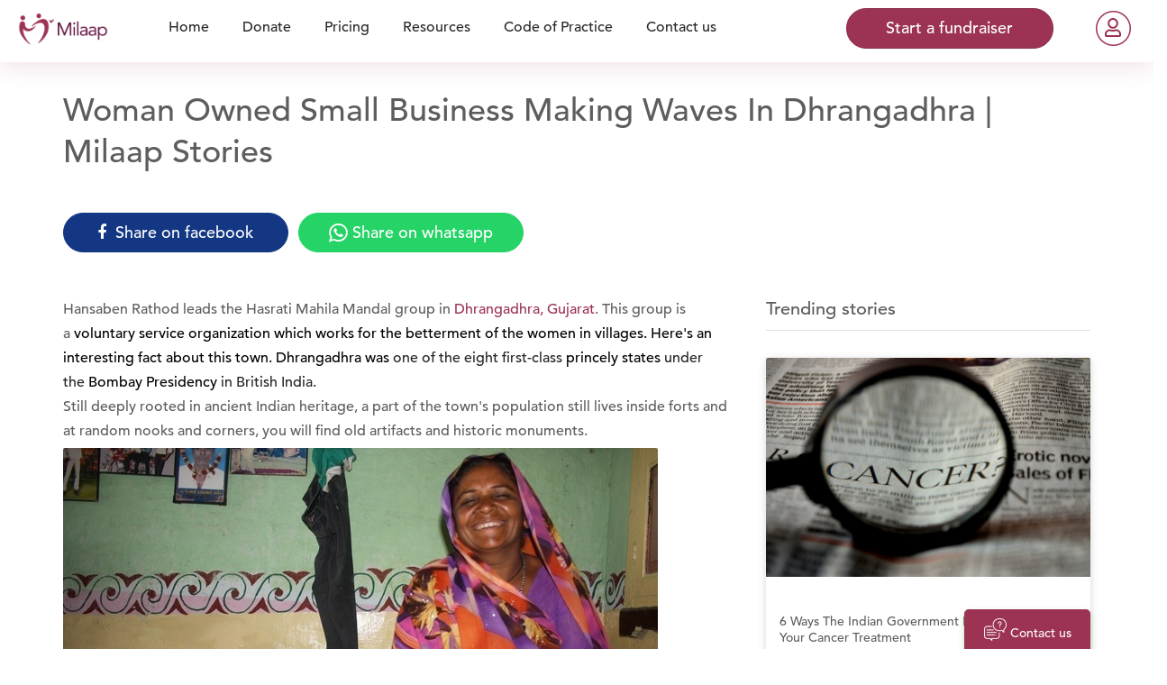

--- FILE ---
content_type: text/html; charset=utf-8
request_url: https://milaap.org/stories/woman-owned-small-business-making-waves-in-dhrangadhra-milaap-stories
body_size: 316276
content:
<!doctype html>
<html lang="en" class="no-js">

  <head>
        <!-- Global site tag (gtag.js) - Google Analytics -->
  <script async src="https://www.googletagmanager.com/gtag/js?id=G-Z9MHWKZVKX"></script>
  <script>
    window.dataLayer = window.dataLayer || [];
    function gtag(){dataLayer.push(arguments);}
    gtag('js', new Date());

    gtag('config', "G-Z9MHWKZVKX");


  </script>

    <script>
    gtag('config','AW-10952202293');
  </script>

  


  <!-- Google Tag Manager -->
  <script>(function(w,d,s,l,i){w[l]=w[l]||[];w[l].push({'gtm.start':
  new Date().getTime(),event:'gtm.js'});var f=d.getElementsByTagName(s)[0],
  j=d.createElement(s),dl=l!='dataLayer'?'&l='+l:'';j.async=true;j.src=
  '//www.googletagmanager.com/gtm.js?id='+i+dl;f.parentNode.insertBefore(j,f);
})(window,document,'script','dataLayer','GTM-K3PC4W');</script>
  <!-- End Google Tag Manager -->

    <!-- Facebook Pixel Code -->
  <script>
    !function(f,b,e,v,n,t,s)
    {if(f.fbq)return;n=f.fbq=function(){n.callMethod?
    n.callMethod.apply(n,arguments):n.queue.push(arguments)};
    if(!f._fbq)f._fbq=n;n.push=n;n.loaded=!0;n.version='2.0';
    n.queue=[];t=b.createElement(e);t.async=!0;
    t.src=v;s=b.getElementsByTagName(e)[0];
    s.parentNode.insertBefore(t,s)}(window,document,'script',
    'https://connect.facebook.net/en_US/fbevents.js');
      fbq('init', '1434990076742006');
    fbq('track', 'PageView');
  </script>
  <noscript>
     <img height="1" width="1"
    src="https://www.facebook.com/tr?id=1434990076742006&ev=PageView
    &noscript=1"/>
  </noscript>
  <!-- End Facebook Pixel Code -->

    <script type="text/javascript">
    (function() { var d = document, w = window; w.MgSensorData = w.MgSensorData || []; w.MgSensorData.push({ cid:236918, lng:"us", nosafari:true, project: "a.mgid.com" }); var l = "a.mgid.com"; var n = d.getElementsByTagName("script")[0]; var s = d.createElement("script"); s.type = "text/javascript"; s.async = true; var dt = !Date.now?new Date().valueOf():Date.now(); s.src = "//" + l + "/mgsensor.js?d=" + dt; n.parentNode.insertBefore(s, n); })();
  </script>


    <meta charset="utf-8">
    <meta http-equiv="X-UA-Compatible" content="IE=9; IE=EDGE">
<script type="text/javascript">window.NREUM||(NREUM={});NREUM.info={"beacon":"bam.nr-data.net","errorBeacon":"bam.nr-data.net","licenseKey":"d731a377bf","applicationID":"2478351","transactionName":"el1WFkoNCFVdSxsVEVZAUQdLTRdRV04=","queueTime":0,"applicationTime":73,"agent":""}</script>
<script type="text/javascript">(window.NREUM||(NREUM={})).init={ajax:{deny_list:["bam.nr-data.net"]},feature_flags:["soft_nav"]};(window.NREUM||(NREUM={})).loader_config={xpid:"UAcCV1FWGwEEU1lRAgA=",licenseKey:"d731a377bf",applicationID:"2478351",browserID:"2479237"};;/*! For license information please see nr-loader-full-1.307.0.min.js.LICENSE.txt */
(()=>{var e,t,r={384:(e,t,r)=>{"use strict";r.d(t,{NT:()=>a,US:()=>u,Zm:()=>o,bQ:()=>d,dV:()=>c,pV:()=>l});var n=r(6154),i=r(1863),s=r(1910);const a={beacon:"bam.nr-data.net",errorBeacon:"bam.nr-data.net"};function o(){return n.gm.NREUM||(n.gm.NREUM={}),void 0===n.gm.newrelic&&(n.gm.newrelic=n.gm.NREUM),n.gm.NREUM}function c(){let e=o();return e.o||(e.o={ST:n.gm.setTimeout,SI:n.gm.setImmediate||n.gm.setInterval,CT:n.gm.clearTimeout,XHR:n.gm.XMLHttpRequest,REQ:n.gm.Request,EV:n.gm.Event,PR:n.gm.Promise,MO:n.gm.MutationObserver,FETCH:n.gm.fetch,WS:n.gm.WebSocket},(0,s.i)(...Object.values(e.o))),e}function d(e,t){let r=o();r.initializedAgents??={},t.initializedAt={ms:(0,i.t)(),date:new Date},r.initializedAgents[e]=t}function u(e,t){o()[e]=t}function l(){return function(){let e=o();const t=e.info||{};e.info={beacon:a.beacon,errorBeacon:a.errorBeacon,...t}}(),function(){let e=o();const t=e.init||{};e.init={...t}}(),c(),function(){let e=o();const t=e.loader_config||{};e.loader_config={...t}}(),o()}},782:(e,t,r)=>{"use strict";r.d(t,{T:()=>n});const n=r(860).K7.pageViewTiming},860:(e,t,r)=>{"use strict";r.d(t,{$J:()=>u,K7:()=>c,P3:()=>d,XX:()=>i,Yy:()=>o,df:()=>s,qY:()=>n,v4:()=>a});const n="events",i="jserrors",s="browser/blobs",a="rum",o="browser/logs",c={ajax:"ajax",genericEvents:"generic_events",jserrors:i,logging:"logging",metrics:"metrics",pageAction:"page_action",pageViewEvent:"page_view_event",pageViewTiming:"page_view_timing",sessionReplay:"session_replay",sessionTrace:"session_trace",softNav:"soft_navigations",spa:"spa"},d={[c.pageViewEvent]:1,[c.pageViewTiming]:2,[c.metrics]:3,[c.jserrors]:4,[c.spa]:5,[c.ajax]:6,[c.sessionTrace]:7,[c.softNav]:8,[c.sessionReplay]:9,[c.logging]:10,[c.genericEvents]:11},u={[c.pageViewEvent]:a,[c.pageViewTiming]:n,[c.ajax]:n,[c.spa]:n,[c.softNav]:n,[c.metrics]:i,[c.jserrors]:i,[c.sessionTrace]:s,[c.sessionReplay]:s,[c.logging]:o,[c.genericEvents]:"ins"}},944:(e,t,r)=>{"use strict";r.d(t,{R:()=>i});var n=r(3241);function i(e,t){"function"==typeof console.debug&&(console.debug("New Relic Warning: https://github.com/newrelic/newrelic-browser-agent/blob/main/docs/warning-codes.md#".concat(e),t),(0,n.W)({agentIdentifier:null,drained:null,type:"data",name:"warn",feature:"warn",data:{code:e,secondary:t}}))}},993:(e,t,r)=>{"use strict";r.d(t,{A$:()=>s,ET:()=>a,TZ:()=>o,p_:()=>i});var n=r(860);const i={ERROR:"ERROR",WARN:"WARN",INFO:"INFO",DEBUG:"DEBUG",TRACE:"TRACE"},s={OFF:0,ERROR:1,WARN:2,INFO:3,DEBUG:4,TRACE:5},a="log",o=n.K7.logging},1687:(e,t,r)=>{"use strict";r.d(t,{Ak:()=>d,Ze:()=>h,x3:()=>u});var n=r(3241),i=r(7836),s=r(3606),a=r(860),o=r(2646);const c={};function d(e,t){const r={staged:!1,priority:a.P3[t]||0};l(e),c[e].get(t)||c[e].set(t,r)}function u(e,t){e&&c[e]&&(c[e].get(t)&&c[e].delete(t),p(e,t,!1),c[e].size&&f(e))}function l(e){if(!e)throw new Error("agentIdentifier required");c[e]||(c[e]=new Map)}function h(e="",t="feature",r=!1){if(l(e),!e||!c[e].get(t)||r)return p(e,t);c[e].get(t).staged=!0,f(e)}function f(e){const t=Array.from(c[e]);t.every(([e,t])=>t.staged)&&(t.sort((e,t)=>e[1].priority-t[1].priority),t.forEach(([t])=>{c[e].delete(t),p(e,t)}))}function p(e,t,r=!0){const a=e?i.ee.get(e):i.ee,c=s.i.handlers;if(!a.aborted&&a.backlog&&c){if((0,n.W)({agentIdentifier:e,type:"lifecycle",name:"drain",feature:t}),r){const e=a.backlog[t],r=c[t];if(r){for(let t=0;e&&t<e.length;++t)g(e[t],r);Object.entries(r).forEach(([e,t])=>{Object.values(t||{}).forEach(t=>{t[0]?.on&&t[0]?.context()instanceof o.y&&t[0].on(e,t[1])})})}}a.isolatedBacklog||delete c[t],a.backlog[t]=null,a.emit("drain-"+t,[])}}function g(e,t){var r=e[1];Object.values(t[r]||{}).forEach(t=>{var r=e[0];if(t[0]===r){var n=t[1],i=e[3],s=e[2];n.apply(i,s)}})}},1738:(e,t,r)=>{"use strict";r.d(t,{U:()=>f,Y:()=>h});var n=r(3241),i=r(9908),s=r(1863),a=r(944),o=r(5701),c=r(3969),d=r(8362),u=r(860),l=r(4261);function h(e,t,r,s){const h=s||r;!h||h[e]&&h[e]!==d.d.prototype[e]||(h[e]=function(){(0,i.p)(c.xV,["API/"+e+"/called"],void 0,u.K7.metrics,r.ee),(0,n.W)({agentIdentifier:r.agentIdentifier,drained:!!o.B?.[r.agentIdentifier],type:"data",name:"api",feature:l.Pl+e,data:{}});try{return t.apply(this,arguments)}catch(e){(0,a.R)(23,e)}})}function f(e,t,r,n,a){const o=e.info;null===r?delete o.jsAttributes[t]:o.jsAttributes[t]=r,(a||null===r)&&(0,i.p)(l.Pl+n,[(0,s.t)(),t,r],void 0,"session",e.ee)}},1741:(e,t,r)=>{"use strict";r.d(t,{W:()=>s});var n=r(944),i=r(4261);class s{#e(e,...t){if(this[e]!==s.prototype[e])return this[e](...t);(0,n.R)(35,e)}addPageAction(e,t){return this.#e(i.hG,e,t)}register(e){return this.#e(i.eY,e)}recordCustomEvent(e,t){return this.#e(i.fF,e,t)}setPageViewName(e,t){return this.#e(i.Fw,e,t)}setCustomAttribute(e,t,r){return this.#e(i.cD,e,t,r)}noticeError(e,t){return this.#e(i.o5,e,t)}setUserId(e,t=!1){return this.#e(i.Dl,e,t)}setApplicationVersion(e){return this.#e(i.nb,e)}setErrorHandler(e){return this.#e(i.bt,e)}addRelease(e,t){return this.#e(i.k6,e,t)}log(e,t){return this.#e(i.$9,e,t)}start(){return this.#e(i.d3)}finished(e){return this.#e(i.BL,e)}recordReplay(){return this.#e(i.CH)}pauseReplay(){return this.#e(i.Tb)}addToTrace(e){return this.#e(i.U2,e)}setCurrentRouteName(e){return this.#e(i.PA,e)}interaction(e){return this.#e(i.dT,e)}wrapLogger(e,t,r){return this.#e(i.Wb,e,t,r)}measure(e,t){return this.#e(i.V1,e,t)}consent(e){return this.#e(i.Pv,e)}}},1863:(e,t,r)=>{"use strict";function n(){return Math.floor(performance.now())}r.d(t,{t:()=>n})},1910:(e,t,r)=>{"use strict";r.d(t,{i:()=>s});var n=r(944);const i=new Map;function s(...e){return e.every(e=>{if(i.has(e))return i.get(e);const t="function"==typeof e?e.toString():"",r=t.includes("[native code]"),s=t.includes("nrWrapper");return r||s||(0,n.R)(64,e?.name||t),i.set(e,r),r})}},2555:(e,t,r)=>{"use strict";r.d(t,{D:()=>o,f:()=>a});var n=r(384),i=r(8122);const s={beacon:n.NT.beacon,errorBeacon:n.NT.errorBeacon,licenseKey:void 0,applicationID:void 0,sa:void 0,queueTime:void 0,applicationTime:void 0,ttGuid:void 0,user:void 0,account:void 0,product:void 0,extra:void 0,jsAttributes:{},userAttributes:void 0,atts:void 0,transactionName:void 0,tNamePlain:void 0};function a(e){try{return!!e.licenseKey&&!!e.errorBeacon&&!!e.applicationID}catch(e){return!1}}const o=e=>(0,i.a)(e,s)},2614:(e,t,r)=>{"use strict";r.d(t,{BB:()=>a,H3:()=>n,g:()=>d,iL:()=>c,tS:()=>o,uh:()=>i,wk:()=>s});const n="NRBA",i="SESSION",s=144e5,a=18e5,o={STARTED:"session-started",PAUSE:"session-pause",RESET:"session-reset",RESUME:"session-resume",UPDATE:"session-update"},c={SAME_TAB:"same-tab",CROSS_TAB:"cross-tab"},d={OFF:0,FULL:1,ERROR:2}},2646:(e,t,r)=>{"use strict";r.d(t,{y:()=>n});class n{constructor(e){this.contextId=e}}},2843:(e,t,r)=>{"use strict";r.d(t,{G:()=>s,u:()=>i});var n=r(3878);function i(e,t=!1,r,i){(0,n.DD)("visibilitychange",function(){if(t)return void("hidden"===document.visibilityState&&e());e(document.visibilityState)},r,i)}function s(e,t,r){(0,n.sp)("pagehide",e,t,r)}},3241:(e,t,r)=>{"use strict";r.d(t,{W:()=>s});var n=r(6154);const i="newrelic";function s(e={}){try{n.gm.dispatchEvent(new CustomEvent(i,{detail:e}))}catch(e){}}},3304:(e,t,r)=>{"use strict";r.d(t,{A:()=>s});var n=r(7836);const i=()=>{const e=new WeakSet;return(t,r)=>{if("object"==typeof r&&null!==r){if(e.has(r))return;e.add(r)}return r}};function s(e){try{return JSON.stringify(e,i())??""}catch(e){try{n.ee.emit("internal-error",[e])}catch(e){}return""}}},3333:(e,t,r)=>{"use strict";r.d(t,{$v:()=>u,TZ:()=>n,Xh:()=>c,Zp:()=>i,kd:()=>d,mq:()=>o,nf:()=>a,qN:()=>s});const n=r(860).K7.genericEvents,i=["auxclick","click","copy","keydown","paste","scrollend"],s=["focus","blur"],a=4,o=1e3,c=2e3,d=["PageAction","UserAction","BrowserPerformance"],u={RESOURCES:"experimental.resources",REGISTER:"register"}},3434:(e,t,r)=>{"use strict";r.d(t,{Jt:()=>s,YM:()=>d});var n=r(7836),i=r(5607);const s="nr@original:".concat(i.W),a=50;var o=Object.prototype.hasOwnProperty,c=!1;function d(e,t){return e||(e=n.ee),r.inPlace=function(e,t,n,i,s){n||(n="");const a="-"===n.charAt(0);for(let o=0;o<t.length;o++){const c=t[o],d=e[c];l(d)||(e[c]=r(d,a?c+n:n,i,c,s))}},r.flag=s,r;function r(t,r,n,c,d){return l(t)?t:(r||(r=""),nrWrapper[s]=t,function(e,t,r){if(Object.defineProperty&&Object.keys)try{return Object.keys(e).forEach(function(r){Object.defineProperty(t,r,{get:function(){return e[r]},set:function(t){return e[r]=t,t}})}),t}catch(e){u([e],r)}for(var n in e)o.call(e,n)&&(t[n]=e[n])}(t,nrWrapper,e),nrWrapper);function nrWrapper(){var s,o,l,h;let f;try{o=this,s=[...arguments],l="function"==typeof n?n(s,o):n||{}}catch(t){u([t,"",[s,o,c],l],e)}i(r+"start",[s,o,c],l,d);const p=performance.now();let g;try{return h=t.apply(o,s),g=performance.now(),h}catch(e){throw g=performance.now(),i(r+"err",[s,o,e],l,d),f=e,f}finally{const e=g-p,t={start:p,end:g,duration:e,isLongTask:e>=a,methodName:c,thrownError:f};t.isLongTask&&i("long-task",[t,o],l,d),i(r+"end",[s,o,h],l,d)}}}function i(r,n,i,s){if(!c||t){var a=c;c=!0;try{e.emit(r,n,i,t,s)}catch(t){u([t,r,n,i],e)}c=a}}}function u(e,t){t||(t=n.ee);try{t.emit("internal-error",e)}catch(e){}}function l(e){return!(e&&"function"==typeof e&&e.apply&&!e[s])}},3606:(e,t,r)=>{"use strict";r.d(t,{i:()=>s});var n=r(9908);s.on=a;var i=s.handlers={};function s(e,t,r,s){a(s||n.d,i,e,t,r)}function a(e,t,r,i,s){s||(s="feature"),e||(e=n.d);var a=t[s]=t[s]||{};(a[r]=a[r]||[]).push([e,i])}},3738:(e,t,r)=>{"use strict";r.d(t,{He:()=>i,Kp:()=>o,Lc:()=>d,Rz:()=>u,TZ:()=>n,bD:()=>s,d3:()=>a,jx:()=>l,sl:()=>h,uP:()=>c});const n=r(860).K7.sessionTrace,i="bstResource",s="resource",a="-start",o="-end",c="fn"+a,d="fn"+o,u="pushState",l=1e3,h=3e4},3785:(e,t,r)=>{"use strict";r.d(t,{R:()=>c,b:()=>d});var n=r(9908),i=r(1863),s=r(860),a=r(3969),o=r(993);function c(e,t,r={},c=o.p_.INFO,d=!0,u,l=(0,i.t)()){(0,n.p)(a.xV,["API/logging/".concat(c.toLowerCase(),"/called")],void 0,s.K7.metrics,e),(0,n.p)(o.ET,[l,t,r,c,d,u],void 0,s.K7.logging,e)}function d(e){return"string"==typeof e&&Object.values(o.p_).some(t=>t===e.toUpperCase().trim())}},3878:(e,t,r)=>{"use strict";function n(e,t){return{capture:e,passive:!1,signal:t}}function i(e,t,r=!1,i){window.addEventListener(e,t,n(r,i))}function s(e,t,r=!1,i){document.addEventListener(e,t,n(r,i))}r.d(t,{DD:()=>s,jT:()=>n,sp:()=>i})},3969:(e,t,r)=>{"use strict";r.d(t,{TZ:()=>n,XG:()=>o,rs:()=>i,xV:()=>a,z_:()=>s});const n=r(860).K7.metrics,i="sm",s="cm",a="storeSupportabilityMetrics",o="storeEventMetrics"},4234:(e,t,r)=>{"use strict";r.d(t,{W:()=>s});var n=r(7836),i=r(1687);class s{constructor(e,t){this.agentIdentifier=e,this.ee=n.ee.get(e),this.featureName=t,this.blocked=!1}deregisterDrain(){(0,i.x3)(this.agentIdentifier,this.featureName)}}},4261:(e,t,r)=>{"use strict";r.d(t,{$9:()=>d,BL:()=>o,CH:()=>f,Dl:()=>w,Fw:()=>y,PA:()=>m,Pl:()=>n,Pv:()=>E,Tb:()=>l,U2:()=>s,V1:()=>T,Wb:()=>x,bt:()=>b,cD:()=>v,d3:()=>R,dT:()=>c,eY:()=>p,fF:()=>h,hG:()=>i,k6:()=>a,nb:()=>g,o5:()=>u});const n="api-",i="addPageAction",s="addToTrace",a="addRelease",o="finished",c="interaction",d="log",u="noticeError",l="pauseReplay",h="recordCustomEvent",f="recordReplay",p="register",g="setApplicationVersion",m="setCurrentRouteName",v="setCustomAttribute",b="setErrorHandler",y="setPageViewName",w="setUserId",R="start",x="wrapLogger",T="measure",E="consent"},4387:(e,t,r)=>{"use strict";function n(e={}){return!(!e.id||!e.name)}function i(e){return"string"==typeof e&&e.trim().length<501||"number"==typeof e}function s(e,t){if(2!==t?.harvestEndpointVersion)return{};const r=t.agentRef.runtime.appMetadata.agents[0].entityGuid;return n(e)?{"source.id":e.id,"source.name":e.name,"source.type":e.type,"parent.id":e.parent?.id||r}:{"entity.guid":r,appId:t.agentRef.info.applicationID}}r.d(t,{Ux:()=>s,c7:()=>n,yo:()=>i})},5205:(e,t,r)=>{"use strict";r.d(t,{j:()=>S});var n=r(384),i=r(1741);var s=r(2555),a=r(3333);const o=e=>{if(!e||"string"!=typeof e)return!1;try{document.createDocumentFragment().querySelector(e)}catch{return!1}return!0};var c=r(2614),d=r(944),u=r(8122);const l="[data-nr-mask]",h=e=>(0,u.a)(e,(()=>{const e={feature_flags:[],experimental:{allow_registered_children:!1,resources:!1},mask_selector:"*",block_selector:"[data-nr-block]",mask_input_options:{color:!1,date:!1,"datetime-local":!1,email:!1,month:!1,number:!1,range:!1,search:!1,tel:!1,text:!1,time:!1,url:!1,week:!1,textarea:!1,select:!1,password:!0}};return{ajax:{deny_list:void 0,block_internal:!0,enabled:!0,autoStart:!0},api:{get allow_registered_children(){return e.feature_flags.includes(a.$v.REGISTER)||e.experimental.allow_registered_children},set allow_registered_children(t){e.experimental.allow_registered_children=t},duplicate_registered_data:!1},browser_consent_mode:{enabled:!1},distributed_tracing:{enabled:void 0,exclude_newrelic_header:void 0,cors_use_newrelic_header:void 0,cors_use_tracecontext_headers:void 0,allowed_origins:void 0},get feature_flags(){return e.feature_flags},set feature_flags(t){e.feature_flags=t},generic_events:{enabled:!0,autoStart:!0},harvest:{interval:30},jserrors:{enabled:!0,autoStart:!0},logging:{enabled:!0,autoStart:!0},metrics:{enabled:!0,autoStart:!0},obfuscate:void 0,page_action:{enabled:!0},page_view_event:{enabled:!0,autoStart:!0},page_view_timing:{enabled:!0,autoStart:!0},performance:{capture_marks:!1,capture_measures:!1,capture_detail:!0,resources:{get enabled(){return e.feature_flags.includes(a.$v.RESOURCES)||e.experimental.resources},set enabled(t){e.experimental.resources=t},asset_types:[],first_party_domains:[],ignore_newrelic:!0}},privacy:{cookies_enabled:!0},proxy:{assets:void 0,beacon:void 0},session:{expiresMs:c.wk,inactiveMs:c.BB},session_replay:{autoStart:!0,enabled:!1,preload:!1,sampling_rate:10,error_sampling_rate:100,collect_fonts:!1,inline_images:!1,fix_stylesheets:!0,mask_all_inputs:!0,get mask_text_selector(){return e.mask_selector},set mask_text_selector(t){o(t)?e.mask_selector="".concat(t,",").concat(l):""===t||null===t?e.mask_selector=l:(0,d.R)(5,t)},get block_class(){return"nr-block"},get ignore_class(){return"nr-ignore"},get mask_text_class(){return"nr-mask"},get block_selector(){return e.block_selector},set block_selector(t){o(t)?e.block_selector+=",".concat(t):""!==t&&(0,d.R)(6,t)},get mask_input_options(){return e.mask_input_options},set mask_input_options(t){t&&"object"==typeof t?e.mask_input_options={...t,password:!0}:(0,d.R)(7,t)}},session_trace:{enabled:!0,autoStart:!0},soft_navigations:{enabled:!0,autoStart:!0},spa:{enabled:!0,autoStart:!0},ssl:void 0,user_actions:{enabled:!0,elementAttributes:["id","className","tagName","type"]}}})());var f=r(6154),p=r(9324);let g=0;const m={buildEnv:p.F3,distMethod:p.Xs,version:p.xv,originTime:f.WN},v={consented:!1},b={appMetadata:{},get consented(){return this.session?.state?.consent||v.consented},set consented(e){v.consented=e},customTransaction:void 0,denyList:void 0,disabled:!1,harvester:void 0,isolatedBacklog:!1,isRecording:!1,loaderType:void 0,maxBytes:3e4,obfuscator:void 0,onerror:void 0,ptid:void 0,releaseIds:{},session:void 0,timeKeeper:void 0,registeredEntities:[],jsAttributesMetadata:{bytes:0},get harvestCount(){return++g}},y=e=>{const t=(0,u.a)(e,b),r=Object.keys(m).reduce((e,t)=>(e[t]={value:m[t],writable:!1,configurable:!0,enumerable:!0},e),{});return Object.defineProperties(t,r)};var w=r(5701);const R=e=>{const t=e.startsWith("http");e+="/",r.p=t?e:"https://"+e};var x=r(7836),T=r(3241);const E={accountID:void 0,trustKey:void 0,agentID:void 0,licenseKey:void 0,applicationID:void 0,xpid:void 0},A=e=>(0,u.a)(e,E),_=new Set;function S(e,t={},r,a){let{init:o,info:c,loader_config:d,runtime:u={},exposed:l=!0}=t;if(!c){const e=(0,n.pV)();o=e.init,c=e.info,d=e.loader_config}e.init=h(o||{}),e.loader_config=A(d||{}),c.jsAttributes??={},f.bv&&(c.jsAttributes.isWorker=!0),e.info=(0,s.D)(c);const p=e.init,g=[c.beacon,c.errorBeacon];_.has(e.agentIdentifier)||(p.proxy.assets&&(R(p.proxy.assets),g.push(p.proxy.assets)),p.proxy.beacon&&g.push(p.proxy.beacon),e.beacons=[...g],function(e){const t=(0,n.pV)();Object.getOwnPropertyNames(i.W.prototype).forEach(r=>{const n=i.W.prototype[r];if("function"!=typeof n||"constructor"===n)return;let s=t[r];e[r]&&!1!==e.exposed&&"micro-agent"!==e.runtime?.loaderType&&(t[r]=(...t)=>{const n=e[r](...t);return s?s(...t):n})})}(e),(0,n.US)("activatedFeatures",w.B)),u.denyList=[...p.ajax.deny_list||[],...p.ajax.block_internal?g:[]],u.ptid=e.agentIdentifier,u.loaderType=r,e.runtime=y(u),_.has(e.agentIdentifier)||(e.ee=x.ee.get(e.agentIdentifier),e.exposed=l,(0,T.W)({agentIdentifier:e.agentIdentifier,drained:!!w.B?.[e.agentIdentifier],type:"lifecycle",name:"initialize",feature:void 0,data:e.config})),_.add(e.agentIdentifier)}},5270:(e,t,r)=>{"use strict";r.d(t,{Aw:()=>a,SR:()=>s,rF:()=>o});var n=r(384),i=r(7767);function s(e){return!!(0,n.dV)().o.MO&&(0,i.V)(e)&&!0===e?.session_trace.enabled}function a(e){return!0===e?.session_replay.preload&&s(e)}function o(e,t){try{if("string"==typeof t?.type){if("password"===t.type.toLowerCase())return"*".repeat(e?.length||0);if(void 0!==t?.dataset?.nrUnmask||t?.classList?.contains("nr-unmask"))return e}}catch(e){}return"string"==typeof e?e.replace(/[\S]/g,"*"):"*".repeat(e?.length||0)}},5289:(e,t,r)=>{"use strict";r.d(t,{GG:()=>a,Qr:()=>c,sB:()=>o});var n=r(3878),i=r(6389);function s(){return"undefined"==typeof document||"complete"===document.readyState}function a(e,t){if(s())return e();const r=(0,i.J)(e),a=setInterval(()=>{s()&&(clearInterval(a),r())},500);(0,n.sp)("load",r,t)}function o(e){if(s())return e();(0,n.DD)("DOMContentLoaded",e)}function c(e){if(s())return e();(0,n.sp)("popstate",e)}},5607:(e,t,r)=>{"use strict";r.d(t,{W:()=>n});const n=(0,r(9566).bz)()},5701:(e,t,r)=>{"use strict";r.d(t,{B:()=>s,t:()=>a});var n=r(3241);const i=new Set,s={};function a(e,t){const r=t.agentIdentifier;s[r]??={},e&&"object"==typeof e&&(i.has(r)||(t.ee.emit("rumresp",[e]),s[r]=e,i.add(r),(0,n.W)({agentIdentifier:r,loaded:!0,drained:!0,type:"lifecycle",name:"load",feature:void 0,data:e})))}},6154:(e,t,r)=>{"use strict";r.d(t,{OF:()=>d,RI:()=>i,WN:()=>h,bv:()=>s,eN:()=>f,gm:()=>a,lR:()=>l,m:()=>c,mw:()=>o,sb:()=>u});var n=r(1863);const i="undefined"!=typeof window&&!!window.document,s="undefined"!=typeof WorkerGlobalScope&&("undefined"!=typeof self&&self instanceof WorkerGlobalScope&&self.navigator instanceof WorkerNavigator||"undefined"!=typeof globalThis&&globalThis instanceof WorkerGlobalScope&&globalThis.navigator instanceof WorkerNavigator),a=i?window:"undefined"!=typeof WorkerGlobalScope&&("undefined"!=typeof self&&self instanceof WorkerGlobalScope&&self||"undefined"!=typeof globalThis&&globalThis instanceof WorkerGlobalScope&&globalThis),o=Boolean("hidden"===a?.document?.visibilityState),c=""+a?.location,d=/iPad|iPhone|iPod/.test(a.navigator?.userAgent),u=d&&"undefined"==typeof SharedWorker,l=(()=>{const e=a.navigator?.userAgent?.match(/Firefox[/\s](\d+\.\d+)/);return Array.isArray(e)&&e.length>=2?+e[1]:0})(),h=Date.now()-(0,n.t)(),f=()=>"undefined"!=typeof PerformanceNavigationTiming&&a?.performance?.getEntriesByType("navigation")?.[0]?.responseStart},6344:(e,t,r)=>{"use strict";r.d(t,{BB:()=>u,Qb:()=>l,TZ:()=>i,Ug:()=>a,Vh:()=>s,_s:()=>o,bc:()=>d,yP:()=>c});var n=r(2614);const i=r(860).K7.sessionReplay,s="errorDuringReplay",a=.12,o={DomContentLoaded:0,Load:1,FullSnapshot:2,IncrementalSnapshot:3,Meta:4,Custom:5},c={[n.g.ERROR]:15e3,[n.g.FULL]:3e5,[n.g.OFF]:0},d={RESET:{message:"Session was reset",sm:"Reset"},IMPORT:{message:"Recorder failed to import",sm:"Import"},TOO_MANY:{message:"429: Too Many Requests",sm:"Too-Many"},TOO_BIG:{message:"Payload was too large",sm:"Too-Big"},CROSS_TAB:{message:"Session Entity was set to OFF on another tab",sm:"Cross-Tab"},ENTITLEMENTS:{message:"Session Replay is not allowed and will not be started",sm:"Entitlement"}},u=5e3,l={API:"api",RESUME:"resume",SWITCH_TO_FULL:"switchToFull",INITIALIZE:"initialize",PRELOAD:"preload"}},6389:(e,t,r)=>{"use strict";function n(e,t=500,r={}){const n=r?.leading||!1;let i;return(...r)=>{n&&void 0===i&&(e.apply(this,r),i=setTimeout(()=>{i=clearTimeout(i)},t)),n||(clearTimeout(i),i=setTimeout(()=>{e.apply(this,r)},t))}}function i(e){let t=!1;return(...r)=>{t||(t=!0,e.apply(this,r))}}r.d(t,{J:()=>i,s:()=>n})},6630:(e,t,r)=>{"use strict";r.d(t,{T:()=>n});const n=r(860).K7.pageViewEvent},6774:(e,t,r)=>{"use strict";r.d(t,{T:()=>n});const n=r(860).K7.jserrors},7295:(e,t,r)=>{"use strict";r.d(t,{Xv:()=>a,gX:()=>i,iW:()=>s});var n=[];function i(e){if(!e||s(e))return!1;if(0===n.length)return!0;if("*"===n[0].hostname)return!1;for(var t=0;t<n.length;t++){var r=n[t];if(r.hostname.test(e.hostname)&&r.pathname.test(e.pathname))return!1}return!0}function s(e){return void 0===e.hostname}function a(e){if(n=[],e&&e.length)for(var t=0;t<e.length;t++){let r=e[t];if(!r)continue;if("*"===r)return void(n=[{hostname:"*"}]);0===r.indexOf("http://")?r=r.substring(7):0===r.indexOf("https://")&&(r=r.substring(8));const i=r.indexOf("/");let s,a;i>0?(s=r.substring(0,i),a=r.substring(i)):(s=r,a="*");let[c]=s.split(":");n.push({hostname:o(c),pathname:o(a,!0)})}}function o(e,t=!1){const r=e.replace(/[.+?^${}()|[\]\\]/g,e=>"\\"+e).replace(/\*/g,".*?");return new RegExp((t?"^":"")+r+"$")}},7485:(e,t,r)=>{"use strict";r.d(t,{D:()=>i});var n=r(6154);function i(e){if(0===(e||"").indexOf("data:"))return{protocol:"data"};try{const t=new URL(e,location.href),r={port:t.port,hostname:t.hostname,pathname:t.pathname,search:t.search,protocol:t.protocol.slice(0,t.protocol.indexOf(":")),sameOrigin:t.protocol===n.gm?.location?.protocol&&t.host===n.gm?.location?.host};return r.port&&""!==r.port||("http:"===t.protocol&&(r.port="80"),"https:"===t.protocol&&(r.port="443")),r.pathname&&""!==r.pathname?r.pathname.startsWith("/")||(r.pathname="/".concat(r.pathname)):r.pathname="/",r}catch(e){return{}}}},7699:(e,t,r)=>{"use strict";r.d(t,{It:()=>s,KC:()=>o,No:()=>i,qh:()=>a});var n=r(860);const i=16e3,s=1e6,a="SESSION_ERROR",o={[n.K7.logging]:!0,[n.K7.genericEvents]:!1,[n.K7.jserrors]:!1,[n.K7.ajax]:!1}},7767:(e,t,r)=>{"use strict";r.d(t,{V:()=>i});var n=r(6154);const i=e=>n.RI&&!0===e?.privacy.cookies_enabled},7836:(e,t,r)=>{"use strict";r.d(t,{P:()=>o,ee:()=>c});var n=r(384),i=r(8990),s=r(2646),a=r(5607);const o="nr@context:".concat(a.W),c=function e(t,r){var n={},a={},u={},l=!1;try{l=16===r.length&&d.initializedAgents?.[r]?.runtime.isolatedBacklog}catch(e){}var h={on:p,addEventListener:p,removeEventListener:function(e,t){var r=n[e];if(!r)return;for(var i=0;i<r.length;i++)r[i]===t&&r.splice(i,1)},emit:function(e,r,n,i,s){!1!==s&&(s=!0);if(c.aborted&&!i)return;t&&s&&t.emit(e,r,n);var o=f(n);g(e).forEach(e=>{e.apply(o,r)});var d=v()[a[e]];d&&d.push([h,e,r,o]);return o},get:m,listeners:g,context:f,buffer:function(e,t){const r=v();if(t=t||"feature",h.aborted)return;Object.entries(e||{}).forEach(([e,n])=>{a[n]=t,t in r||(r[t]=[])})},abort:function(){h._aborted=!0,Object.keys(h.backlog).forEach(e=>{delete h.backlog[e]})},isBuffering:function(e){return!!v()[a[e]]},debugId:r,backlog:l?{}:t&&"object"==typeof t.backlog?t.backlog:{},isolatedBacklog:l};return Object.defineProperty(h,"aborted",{get:()=>{let e=h._aborted||!1;return e||(t&&(e=t.aborted),e)}}),h;function f(e){return e&&e instanceof s.y?e:e?(0,i.I)(e,o,()=>new s.y(o)):new s.y(o)}function p(e,t){n[e]=g(e).concat(t)}function g(e){return n[e]||[]}function m(t){return u[t]=u[t]||e(h,t)}function v(){return h.backlog}}(void 0,"globalEE"),d=(0,n.Zm)();d.ee||(d.ee=c)},8122:(e,t,r)=>{"use strict";r.d(t,{a:()=>i});var n=r(944);function i(e,t){try{if(!e||"object"!=typeof e)return(0,n.R)(3);if(!t||"object"!=typeof t)return(0,n.R)(4);const r=Object.create(Object.getPrototypeOf(t),Object.getOwnPropertyDescriptors(t)),s=0===Object.keys(r).length?e:r;for(let a in s)if(void 0!==e[a])try{if(null===e[a]){r[a]=null;continue}Array.isArray(e[a])&&Array.isArray(t[a])?r[a]=Array.from(new Set([...e[a],...t[a]])):"object"==typeof e[a]&&"object"==typeof t[a]?r[a]=i(e[a],t[a]):r[a]=e[a]}catch(e){r[a]||(0,n.R)(1,e)}return r}catch(e){(0,n.R)(2,e)}}},8139:(e,t,r)=>{"use strict";r.d(t,{u:()=>h});var n=r(7836),i=r(3434),s=r(8990),a=r(6154);const o={},c=a.gm.XMLHttpRequest,d="addEventListener",u="removeEventListener",l="nr@wrapped:".concat(n.P);function h(e){var t=function(e){return(e||n.ee).get("events")}(e);if(o[t.debugId]++)return t;o[t.debugId]=1;var r=(0,i.YM)(t,!0);function h(e){r.inPlace(e,[d,u],"-",p)}function p(e,t){return e[1]}return"getPrototypeOf"in Object&&(a.RI&&f(document,h),c&&f(c.prototype,h),f(a.gm,h)),t.on(d+"-start",function(e,t){var n=e[1];if(null!==n&&("function"==typeof n||"object"==typeof n)&&"newrelic"!==e[0]){var i=(0,s.I)(n,l,function(){var e={object:function(){if("function"!=typeof n.handleEvent)return;return n.handleEvent.apply(n,arguments)},function:n}[typeof n];return e?r(e,"fn-",null,e.name||"anonymous"):n});this.wrapped=e[1]=i}}),t.on(u+"-start",function(e){e[1]=this.wrapped||e[1]}),t}function f(e,t,...r){let n=e;for(;"object"==typeof n&&!Object.prototype.hasOwnProperty.call(n,d);)n=Object.getPrototypeOf(n);n&&t(n,...r)}},8362:(e,t,r)=>{"use strict";r.d(t,{d:()=>s});var n=r(9566),i=r(1741);class s extends i.W{agentIdentifier=(0,n.LA)(16)}},8374:(e,t,r)=>{r.nc=(()=>{try{return document?.currentScript?.nonce}catch(e){}return""})()},8990:(e,t,r)=>{"use strict";r.d(t,{I:()=>i});var n=Object.prototype.hasOwnProperty;function i(e,t,r){if(n.call(e,t))return e[t];var i=r();if(Object.defineProperty&&Object.keys)try{return Object.defineProperty(e,t,{value:i,writable:!0,enumerable:!1}),i}catch(e){}return e[t]=i,i}},9300:(e,t,r)=>{"use strict";r.d(t,{T:()=>n});const n=r(860).K7.ajax},9324:(e,t,r)=>{"use strict";r.d(t,{AJ:()=>a,F3:()=>i,Xs:()=>s,Yq:()=>o,xv:()=>n});const n="1.307.0",i="PROD",s="CDN",a="@newrelic/rrweb",o="1.0.1"},9566:(e,t,r)=>{"use strict";r.d(t,{LA:()=>o,ZF:()=>c,bz:()=>a,el:()=>d});var n=r(6154);const i="xxxxxxxx-xxxx-4xxx-yxxx-xxxxxxxxxxxx";function s(e,t){return e?15&e[t]:16*Math.random()|0}function a(){const e=n.gm?.crypto||n.gm?.msCrypto;let t,r=0;return e&&e.getRandomValues&&(t=e.getRandomValues(new Uint8Array(30))),i.split("").map(e=>"x"===e?s(t,r++).toString(16):"y"===e?(3&s()|8).toString(16):e).join("")}function o(e){const t=n.gm?.crypto||n.gm?.msCrypto;let r,i=0;t&&t.getRandomValues&&(r=t.getRandomValues(new Uint8Array(e)));const a=[];for(var o=0;o<e;o++)a.push(s(r,i++).toString(16));return a.join("")}function c(){return o(16)}function d(){return o(32)}},9908:(e,t,r)=>{"use strict";r.d(t,{d:()=>n,p:()=>i});var n=r(7836).ee.get("handle");function i(e,t,r,i,s){s?(s.buffer([e],i),s.emit(e,t,r)):(n.buffer([e],i),n.emit(e,t,r))}}},n={};function i(e){var t=n[e];if(void 0!==t)return t.exports;var s=n[e]={exports:{}};return r[e](s,s.exports,i),s.exports}i.m=r,i.d=(e,t)=>{for(var r in t)i.o(t,r)&&!i.o(e,r)&&Object.defineProperty(e,r,{enumerable:!0,get:t[r]})},i.f={},i.e=e=>Promise.all(Object.keys(i.f).reduce((t,r)=>(i.f[r](e,t),t),[])),i.u=e=>({95:"nr-full-compressor",222:"nr-full-recorder",891:"nr-full"}[e]+"-1.307.0.min.js"),i.o=(e,t)=>Object.prototype.hasOwnProperty.call(e,t),e={},t="NRBA-1.307.0.PROD:",i.l=(r,n,s,a)=>{if(e[r])e[r].push(n);else{var o,c;if(void 0!==s)for(var d=document.getElementsByTagName("script"),u=0;u<d.length;u++){var l=d[u];if(l.getAttribute("src")==r||l.getAttribute("data-webpack")==t+s){o=l;break}}if(!o){c=!0;var h={891:"sha512-sH9b1vawmxY9CBAXeIEMChy94Paws6LTdzOKmYb7Yv7ty3akxNyuRWPa7vKo+N5pgLKfZ+rr1V58fqKnMuxWLg==",222:"sha512-b0jX/Dk1FxVP6/by1os1Ps8hJpaq0YSXztbDUd8/LjOd174d8oxLSDllN3EDdiPEKYO9S51hOP7niSvzY7faGQ==",95:"sha512-EpklKhlCC2CuLyBzel9qzCZL/I7nKylnhjdJVmP8pPcukyDIUETsMzhV1MEGPx6qHgfyi9ABF2PQUQZxFhdPCg=="};(o=document.createElement("script")).charset="utf-8",i.nc&&o.setAttribute("nonce",i.nc),o.setAttribute("data-webpack",t+s),o.src=r,0!==o.src.indexOf(window.location.origin+"/")&&(o.crossOrigin="anonymous"),h[a]&&(o.integrity=h[a])}e[r]=[n];var f=(t,n)=>{o.onerror=o.onload=null,clearTimeout(p);var i=e[r];if(delete e[r],o.parentNode&&o.parentNode.removeChild(o),i&&i.forEach(e=>e(n)),t)return t(n)},p=setTimeout(f.bind(null,void 0,{type:"timeout",target:o}),12e4);o.onerror=f.bind(null,o.onerror),o.onload=f.bind(null,o.onload),c&&document.head.appendChild(o)}},i.r=e=>{"undefined"!=typeof Symbol&&Symbol.toStringTag&&Object.defineProperty(e,Symbol.toStringTag,{value:"Module"}),Object.defineProperty(e,"__esModule",{value:!0})},i.p="https://js-agent.newrelic.com/",(()=>{var e={85:0,959:0};i.f.j=(t,r)=>{var n=i.o(e,t)?e[t]:void 0;if(0!==n)if(n)r.push(n[2]);else{var s=new Promise((r,i)=>n=e[t]=[r,i]);r.push(n[2]=s);var a=i.p+i.u(t),o=new Error;i.l(a,r=>{if(i.o(e,t)&&(0!==(n=e[t])&&(e[t]=void 0),n)){var s=r&&("load"===r.type?"missing":r.type),a=r&&r.target&&r.target.src;o.message="Loading chunk "+t+" failed: ("+s+": "+a+")",o.name="ChunkLoadError",o.type=s,o.request=a,n[1](o)}},"chunk-"+t,t)}};var t=(t,r)=>{var n,s,[a,o,c]=r,d=0;if(a.some(t=>0!==e[t])){for(n in o)i.o(o,n)&&(i.m[n]=o[n]);if(c)c(i)}for(t&&t(r);d<a.length;d++)s=a[d],i.o(e,s)&&e[s]&&e[s][0](),e[s]=0},r=self["webpackChunk:NRBA-1.307.0.PROD"]=self["webpackChunk:NRBA-1.307.0.PROD"]||[];r.forEach(t.bind(null,0)),r.push=t.bind(null,r.push.bind(r))})(),(()=>{"use strict";i(8374);var e=i(8362),t=i(860);const r=Object.values(t.K7);var n=i(5205);var s=i(9908),a=i(1863),o=i(4261),c=i(1738);var d=i(1687),u=i(4234),l=i(5289),h=i(6154),f=i(944),p=i(5270),g=i(7767),m=i(6389),v=i(7699);class b extends u.W{constructor(e,t){super(e.agentIdentifier,t),this.agentRef=e,this.abortHandler=void 0,this.featAggregate=void 0,this.loadedSuccessfully=void 0,this.onAggregateImported=new Promise(e=>{this.loadedSuccessfully=e}),this.deferred=Promise.resolve(),!1===e.init[this.featureName].autoStart?this.deferred=new Promise((t,r)=>{this.ee.on("manual-start-all",(0,m.J)(()=>{(0,d.Ak)(e.agentIdentifier,this.featureName),t()}))}):(0,d.Ak)(e.agentIdentifier,t)}importAggregator(e,t,r={}){if(this.featAggregate)return;const n=async()=>{let n;await this.deferred;try{if((0,g.V)(e.init)){const{setupAgentSession:t}=await i.e(891).then(i.bind(i,8766));n=t(e)}}catch(e){(0,f.R)(20,e),this.ee.emit("internal-error",[e]),(0,s.p)(v.qh,[e],void 0,this.featureName,this.ee)}try{if(!this.#t(this.featureName,n,e.init))return(0,d.Ze)(this.agentIdentifier,this.featureName),void this.loadedSuccessfully(!1);const{Aggregate:i}=await t();this.featAggregate=new i(e,r),e.runtime.harvester.initializedAggregates.push(this.featAggregate),this.loadedSuccessfully(!0)}catch(e){(0,f.R)(34,e),this.abortHandler?.(),(0,d.Ze)(this.agentIdentifier,this.featureName,!0),this.loadedSuccessfully(!1),this.ee&&this.ee.abort()}};h.RI?(0,l.GG)(()=>n(),!0):n()}#t(e,r,n){if(this.blocked)return!1;switch(e){case t.K7.sessionReplay:return(0,p.SR)(n)&&!!r;case t.K7.sessionTrace:return!!r;default:return!0}}}var y=i(6630),w=i(2614),R=i(3241);class x extends b{static featureName=y.T;constructor(e){var t;super(e,y.T),this.setupInspectionEvents(e.agentIdentifier),t=e,(0,c.Y)(o.Fw,function(e,r){"string"==typeof e&&("/"!==e.charAt(0)&&(e="/"+e),t.runtime.customTransaction=(r||"http://custom.transaction")+e,(0,s.p)(o.Pl+o.Fw,[(0,a.t)()],void 0,void 0,t.ee))},t),this.importAggregator(e,()=>i.e(891).then(i.bind(i,3718)))}setupInspectionEvents(e){const t=(t,r)=>{t&&(0,R.W)({agentIdentifier:e,timeStamp:t.timeStamp,loaded:"complete"===t.target.readyState,type:"window",name:r,data:t.target.location+""})};(0,l.sB)(e=>{t(e,"DOMContentLoaded")}),(0,l.GG)(e=>{t(e,"load")}),(0,l.Qr)(e=>{t(e,"navigate")}),this.ee.on(w.tS.UPDATE,(t,r)=>{(0,R.W)({agentIdentifier:e,type:"lifecycle",name:"session",data:r})})}}var T=i(384);class E extends e.d{constructor(e){var t;(super(),h.gm)?(this.features={},(0,T.bQ)(this.agentIdentifier,this),this.desiredFeatures=new Set(e.features||[]),this.desiredFeatures.add(x),(0,n.j)(this,e,e.loaderType||"agent"),t=this,(0,c.Y)(o.cD,function(e,r,n=!1){if("string"==typeof e){if(["string","number","boolean"].includes(typeof r)||null===r)return(0,c.U)(t,e,r,o.cD,n);(0,f.R)(40,typeof r)}else(0,f.R)(39,typeof e)},t),function(e){(0,c.Y)(o.Dl,function(t,r=!1){if("string"!=typeof t&&null!==t)return void(0,f.R)(41,typeof t);const n=e.info.jsAttributes["enduser.id"];r&&null!=n&&n!==t?(0,s.p)(o.Pl+"setUserIdAndResetSession",[t],void 0,"session",e.ee):(0,c.U)(e,"enduser.id",t,o.Dl,!0)},e)}(this),function(e){(0,c.Y)(o.nb,function(t){if("string"==typeof t||null===t)return(0,c.U)(e,"application.version",t,o.nb,!1);(0,f.R)(42,typeof t)},e)}(this),function(e){(0,c.Y)(o.d3,function(){e.ee.emit("manual-start-all")},e)}(this),function(e){(0,c.Y)(o.Pv,function(t=!0){if("boolean"==typeof t){if((0,s.p)(o.Pl+o.Pv,[t],void 0,"session",e.ee),e.runtime.consented=t,t){const t=e.features.page_view_event;t.onAggregateImported.then(e=>{const r=t.featAggregate;e&&!r.sentRum&&r.sendRum()})}}else(0,f.R)(65,typeof t)},e)}(this),this.run()):(0,f.R)(21)}get config(){return{info:this.info,init:this.init,loader_config:this.loader_config,runtime:this.runtime}}get api(){return this}run(){try{const e=function(e){const t={};return r.forEach(r=>{t[r]=!!e[r]?.enabled}),t}(this.init),n=[...this.desiredFeatures];n.sort((e,r)=>t.P3[e.featureName]-t.P3[r.featureName]),n.forEach(r=>{if(!e[r.featureName]&&r.featureName!==t.K7.pageViewEvent)return;if(r.featureName===t.K7.spa)return void(0,f.R)(67);const n=function(e){switch(e){case t.K7.ajax:return[t.K7.jserrors];case t.K7.sessionTrace:return[t.K7.ajax,t.K7.pageViewEvent];case t.K7.sessionReplay:return[t.K7.sessionTrace];case t.K7.pageViewTiming:return[t.K7.pageViewEvent];default:return[]}}(r.featureName).filter(e=>!(e in this.features));n.length>0&&(0,f.R)(36,{targetFeature:r.featureName,missingDependencies:n}),this.features[r.featureName]=new r(this)})}catch(e){(0,f.R)(22,e);for(const e in this.features)this.features[e].abortHandler?.();const t=(0,T.Zm)();delete t.initializedAgents[this.agentIdentifier]?.features,delete this.sharedAggregator;return t.ee.get(this.agentIdentifier).abort(),!1}}}var A=i(2843),_=i(782);class S extends b{static featureName=_.T;constructor(e){super(e,_.T),h.RI&&((0,A.u)(()=>(0,s.p)("docHidden",[(0,a.t)()],void 0,_.T,this.ee),!0),(0,A.G)(()=>(0,s.p)("winPagehide",[(0,a.t)()],void 0,_.T,this.ee)),this.importAggregator(e,()=>i.e(891).then(i.bind(i,9018))))}}var O=i(3969);class I extends b{static featureName=O.TZ;constructor(e){super(e,O.TZ),h.RI&&document.addEventListener("securitypolicyviolation",e=>{(0,s.p)(O.xV,["Generic/CSPViolation/Detected"],void 0,this.featureName,this.ee)}),this.importAggregator(e,()=>i.e(891).then(i.bind(i,6555)))}}var P=i(6774),k=i(3878),D=i(3304);class N{constructor(e,t,r,n,i){this.name="UncaughtError",this.message="string"==typeof e?e:(0,D.A)(e),this.sourceURL=t,this.line=r,this.column=n,this.__newrelic=i}}function j(e){return M(e)?e:new N(void 0!==e?.message?e.message:e,e?.filename||e?.sourceURL,e?.lineno||e?.line,e?.colno||e?.col,e?.__newrelic,e?.cause)}function C(e){const t="Unhandled Promise Rejection: ";if(!e?.reason)return;if(M(e.reason)){try{e.reason.message.startsWith(t)||(e.reason.message=t+e.reason.message)}catch(e){}return j(e.reason)}const r=j(e.reason);return(r.message||"").startsWith(t)||(r.message=t+r.message),r}function L(e){if(e.error instanceof SyntaxError&&!/:\d+$/.test(e.error.stack?.trim())){const t=new N(e.message,e.filename,e.lineno,e.colno,e.error.__newrelic,e.cause);return t.name=SyntaxError.name,t}return M(e.error)?e.error:j(e)}function M(e){return e instanceof Error&&!!e.stack}function H(e,r,n,i,o=(0,a.t)()){"string"==typeof e&&(e=new Error(e)),(0,s.p)("err",[e,o,!1,r,n.runtime.isRecording,void 0,i],void 0,t.K7.jserrors,n.ee),(0,s.p)("uaErr",[],void 0,t.K7.genericEvents,n.ee)}var B=i(4387),K=i(993),W=i(3785);function U(e,{customAttributes:t={},level:r=K.p_.INFO}={},n,i,s=(0,a.t)()){(0,W.R)(n.ee,e,t,r,!1,i,s)}function F(e,r,n,i,c=(0,a.t)()){(0,s.p)(o.Pl+o.hG,[c,e,r,i],void 0,t.K7.genericEvents,n.ee)}function V(e,r,n,i,c=(0,a.t)()){const{start:d,end:u,customAttributes:l}=r||{},h={customAttributes:l||{}};if("object"!=typeof h.customAttributes||"string"!=typeof e||0===e.length)return void(0,f.R)(57);const p=(e,t)=>null==e?t:"number"==typeof e?e:e instanceof PerformanceMark?e.startTime:Number.NaN;if(h.start=p(d,0),h.end=p(u,c),Number.isNaN(h.start)||Number.isNaN(h.end))(0,f.R)(57);else{if(h.duration=h.end-h.start,!(h.duration<0))return(0,s.p)(o.Pl+o.V1,[h,e,i],void 0,t.K7.genericEvents,n.ee),h;(0,f.R)(58)}}function z(e,r={},n,i,c=(0,a.t)()){(0,s.p)(o.Pl+o.fF,[c,e,r,i],void 0,t.K7.genericEvents,n.ee)}function G(e){(0,c.Y)(o.eY,function(t){return Y(e,t)},e)}function Y(e,r,n){const i={};(0,f.R)(54,"newrelic.register"),r||={},r.type="MFE",r.licenseKey||=e.info.licenseKey,r.blocked=!1,r.parent=n||{};let o=()=>{};const c=e.runtime.registeredEntities,d=c.find(({metadata:{target:{id:e,name:t}}})=>e===r.id);if(d)return d.metadata.target.name!==r.name&&(d.metadata.target.name=r.name),d;const u=e=>{r.blocked=!0,o=e};e.init.api.allow_registered_children||u((0,m.J)(()=>(0,f.R)(55))),(0,B.c7)(r)||u((0,m.J)(()=>(0,f.R)(48,r))),(0,B.yo)(r.id)&&(0,B.yo)(r.name)||u((0,m.J)(()=>(0,f.R)(48,r)));const l={addPageAction:(t,n={})=>g(F,[t,{...i,...n},e],r),log:(t,n={})=>g(U,[t,{...n,customAttributes:{...i,...n.customAttributes||{}}},e],r),measure:(t,n={})=>g(V,[t,{...n,customAttributes:{...i,...n.customAttributes||{}}},e],r),noticeError:(t,n={})=>g(H,[t,{...i,...n},e],r),register:(t={})=>g(Y,[e,t],l.metadata.target),recordCustomEvent:(t,n={})=>g(z,[t,{...i,...n},e],r),setApplicationVersion:e=>p("application.version",e),setCustomAttribute:(e,t)=>p(e,t),setUserId:e=>p("enduser.id",e),metadata:{customAttributes:i,target:r}},h=()=>(r.blocked&&o(),r.blocked);h()||c.push(l);const p=(e,t)=>{h()||(i[e]=t)},g=(r,n,i)=>{if(h())return;const o=(0,a.t)();(0,s.p)(O.xV,["API/register/".concat(r.name,"/called")],void 0,t.K7.metrics,e.ee);try{return e.init.api.duplicate_registered_data&&"register"!==r.name&&r(...n,void 0,o),r(...n,i,o)}catch(e){(0,f.R)(50,e)}};return l}class q extends b{static featureName=P.T;constructor(e){var t;super(e,P.T),t=e,(0,c.Y)(o.o5,(e,r)=>H(e,r,t),t),function(e){(0,c.Y)(o.bt,function(t){e.runtime.onerror=t},e)}(e),function(e){let t=0;(0,c.Y)(o.k6,function(e,r){++t>10||(this.runtime.releaseIds[e.slice(-200)]=(""+r).slice(-200))},e)}(e),G(e);try{this.removeOnAbort=new AbortController}catch(e){}this.ee.on("internal-error",(t,r)=>{this.abortHandler&&(0,s.p)("ierr",[j(t),(0,a.t)(),!0,{},e.runtime.isRecording,r],void 0,this.featureName,this.ee)}),h.gm.addEventListener("unhandledrejection",t=>{this.abortHandler&&(0,s.p)("err",[C(t),(0,a.t)(),!1,{unhandledPromiseRejection:1},e.runtime.isRecording],void 0,this.featureName,this.ee)},(0,k.jT)(!1,this.removeOnAbort?.signal)),h.gm.addEventListener("error",t=>{this.abortHandler&&(0,s.p)("err",[L(t),(0,a.t)(),!1,{},e.runtime.isRecording],void 0,this.featureName,this.ee)},(0,k.jT)(!1,this.removeOnAbort?.signal)),this.abortHandler=this.#r,this.importAggregator(e,()=>i.e(891).then(i.bind(i,2176)))}#r(){this.removeOnAbort?.abort(),this.abortHandler=void 0}}var Z=i(8990);let X=1;function J(e){const t=typeof e;return!e||"object"!==t&&"function"!==t?-1:e===h.gm?0:(0,Z.I)(e,"nr@id",function(){return X++})}function Q(e){if("string"==typeof e&&e.length)return e.length;if("object"==typeof e){if("undefined"!=typeof ArrayBuffer&&e instanceof ArrayBuffer&&e.byteLength)return e.byteLength;if("undefined"!=typeof Blob&&e instanceof Blob&&e.size)return e.size;if(!("undefined"!=typeof FormData&&e instanceof FormData))try{return(0,D.A)(e).length}catch(e){return}}}var ee=i(8139),te=i(7836),re=i(3434);const ne={},ie=["open","send"];function se(e){var t=e||te.ee;const r=function(e){return(e||te.ee).get("xhr")}(t);if(void 0===h.gm.XMLHttpRequest)return r;if(ne[r.debugId]++)return r;ne[r.debugId]=1,(0,ee.u)(t);var n=(0,re.YM)(r),i=h.gm.XMLHttpRequest,s=h.gm.MutationObserver,a=h.gm.Promise,o=h.gm.setInterval,c="readystatechange",d=["onload","onerror","onabort","onloadstart","onloadend","onprogress","ontimeout"],u=[],l=h.gm.XMLHttpRequest=function(e){const t=new i(e),s=r.context(t);try{r.emit("new-xhr",[t],s),t.addEventListener(c,(a=s,function(){var e=this;e.readyState>3&&!a.resolved&&(a.resolved=!0,r.emit("xhr-resolved",[],e)),n.inPlace(e,d,"fn-",y)}),(0,k.jT)(!1))}catch(e){(0,f.R)(15,e);try{r.emit("internal-error",[e])}catch(e){}}var a;return t};function p(e,t){n.inPlace(t,["onreadystatechange"],"fn-",y)}if(function(e,t){for(var r in e)t[r]=e[r]}(i,l),l.prototype=i.prototype,n.inPlace(l.prototype,ie,"-xhr-",y),r.on("send-xhr-start",function(e,t){p(e,t),function(e){u.push(e),s&&(g?g.then(b):o?o(b):(m=-m,v.data=m))}(t)}),r.on("open-xhr-start",p),s){var g=a&&a.resolve();if(!o&&!a){var m=1,v=document.createTextNode(m);new s(b).observe(v,{characterData:!0})}}else t.on("fn-end",function(e){e[0]&&e[0].type===c||b()});function b(){for(var e=0;e<u.length;e++)p(0,u[e]);u.length&&(u=[])}function y(e,t){return t}return r}var ae="fetch-",oe=ae+"body-",ce=["arrayBuffer","blob","json","text","formData"],de=h.gm.Request,ue=h.gm.Response,le="prototype";const he={};function fe(e){const t=function(e){return(e||te.ee).get("fetch")}(e);if(!(de&&ue&&h.gm.fetch))return t;if(he[t.debugId]++)return t;function r(e,r,n){var i=e[r];"function"==typeof i&&(e[r]=function(){var e,r=[...arguments],s={};t.emit(n+"before-start",[r],s),s[te.P]&&s[te.P].dt&&(e=s[te.P].dt);var a=i.apply(this,r);return t.emit(n+"start",[r,e],a),a.then(function(e){return t.emit(n+"end",[null,e],a),e},function(e){throw t.emit(n+"end",[e],a),e})})}return he[t.debugId]=1,ce.forEach(e=>{r(de[le],e,oe),r(ue[le],e,oe)}),r(h.gm,"fetch",ae),t.on(ae+"end",function(e,r){var n=this;if(r){var i=r.headers.get("content-length");null!==i&&(n.rxSize=i),t.emit(ae+"done",[null,r],n)}else t.emit(ae+"done",[e],n)}),t}var pe=i(7485),ge=i(9566);class me{constructor(e){this.agentRef=e}generateTracePayload(e){const t=this.agentRef.loader_config;if(!this.shouldGenerateTrace(e)||!t)return null;var r=(t.accountID||"").toString()||null,n=(t.agentID||"").toString()||null,i=(t.trustKey||"").toString()||null;if(!r||!n)return null;var s=(0,ge.ZF)(),a=(0,ge.el)(),o=Date.now(),c={spanId:s,traceId:a,timestamp:o};return(e.sameOrigin||this.isAllowedOrigin(e)&&this.useTraceContextHeadersForCors())&&(c.traceContextParentHeader=this.generateTraceContextParentHeader(s,a),c.traceContextStateHeader=this.generateTraceContextStateHeader(s,o,r,n,i)),(e.sameOrigin&&!this.excludeNewrelicHeader()||!e.sameOrigin&&this.isAllowedOrigin(e)&&this.useNewrelicHeaderForCors())&&(c.newrelicHeader=this.generateTraceHeader(s,a,o,r,n,i)),c}generateTraceContextParentHeader(e,t){return"00-"+t+"-"+e+"-01"}generateTraceContextStateHeader(e,t,r,n,i){return i+"@nr=0-1-"+r+"-"+n+"-"+e+"----"+t}generateTraceHeader(e,t,r,n,i,s){if(!("function"==typeof h.gm?.btoa))return null;var a={v:[0,1],d:{ty:"Browser",ac:n,ap:i,id:e,tr:t,ti:r}};return s&&n!==s&&(a.d.tk=s),btoa((0,D.A)(a))}shouldGenerateTrace(e){return this.agentRef.init?.distributed_tracing?.enabled&&this.isAllowedOrigin(e)}isAllowedOrigin(e){var t=!1;const r=this.agentRef.init?.distributed_tracing;if(e.sameOrigin)t=!0;else if(r?.allowed_origins instanceof Array)for(var n=0;n<r.allowed_origins.length;n++){var i=(0,pe.D)(r.allowed_origins[n]);if(e.hostname===i.hostname&&e.protocol===i.protocol&&e.port===i.port){t=!0;break}}return t}excludeNewrelicHeader(){var e=this.agentRef.init?.distributed_tracing;return!!e&&!!e.exclude_newrelic_header}useNewrelicHeaderForCors(){var e=this.agentRef.init?.distributed_tracing;return!!e&&!1!==e.cors_use_newrelic_header}useTraceContextHeadersForCors(){var e=this.agentRef.init?.distributed_tracing;return!!e&&!!e.cors_use_tracecontext_headers}}var ve=i(9300),be=i(7295);function ye(e){return"string"==typeof e?e:e instanceof(0,T.dV)().o.REQ?e.url:h.gm?.URL&&e instanceof URL?e.href:void 0}var we=["load","error","abort","timeout"],Re=we.length,xe=(0,T.dV)().o.REQ,Te=(0,T.dV)().o.XHR;const Ee="X-NewRelic-App-Data";class Ae extends b{static featureName=ve.T;constructor(e){super(e,ve.T),this.dt=new me(e),this.handler=(e,t,r,n)=>(0,s.p)(e,t,r,n,this.ee);try{const e={xmlhttprequest:"xhr",fetch:"fetch",beacon:"beacon"};h.gm?.performance?.getEntriesByType("resource").forEach(r=>{if(r.initiatorType in e&&0!==r.responseStatus){const n={status:r.responseStatus},i={rxSize:r.transferSize,duration:Math.floor(r.duration),cbTime:0};_e(n,r.name),this.handler("xhr",[n,i,r.startTime,r.responseEnd,e[r.initiatorType]],void 0,t.K7.ajax)}})}catch(e){}fe(this.ee),se(this.ee),function(e,r,n,i){function o(e){var t=this;t.totalCbs=0,t.called=0,t.cbTime=0,t.end=T,t.ended=!1,t.xhrGuids={},t.lastSize=null,t.loadCaptureCalled=!1,t.params=this.params||{},t.metrics=this.metrics||{},t.latestLongtaskEnd=0,e.addEventListener("load",function(r){E(t,e)},(0,k.jT)(!1)),h.lR||e.addEventListener("progress",function(e){t.lastSize=e.loaded},(0,k.jT)(!1))}function c(e){this.params={method:e[0]},_e(this,e[1]),this.metrics={}}function d(t,r){e.loader_config.xpid&&this.sameOrigin&&r.setRequestHeader("X-NewRelic-ID",e.loader_config.xpid);var n=i.generateTracePayload(this.parsedOrigin);if(n){var s=!1;n.newrelicHeader&&(r.setRequestHeader("newrelic",n.newrelicHeader),s=!0),n.traceContextParentHeader&&(r.setRequestHeader("traceparent",n.traceContextParentHeader),n.traceContextStateHeader&&r.setRequestHeader("tracestate",n.traceContextStateHeader),s=!0),s&&(this.dt=n)}}function u(e,t){var n=this.metrics,i=e[0],s=this;if(n&&i){var o=Q(i);o&&(n.txSize=o)}this.startTime=(0,a.t)(),this.body=i,this.listener=function(e){try{"abort"!==e.type||s.loadCaptureCalled||(s.params.aborted=!0),("load"!==e.type||s.called===s.totalCbs&&(s.onloadCalled||"function"!=typeof t.onload)&&"function"==typeof s.end)&&s.end(t)}catch(e){try{r.emit("internal-error",[e])}catch(e){}}};for(var c=0;c<Re;c++)t.addEventListener(we[c],this.listener,(0,k.jT)(!1))}function l(e,t,r){this.cbTime+=e,t?this.onloadCalled=!0:this.called+=1,this.called!==this.totalCbs||!this.onloadCalled&&"function"==typeof r.onload||"function"!=typeof this.end||this.end(r)}function f(e,t){var r=""+J(e)+!!t;this.xhrGuids&&!this.xhrGuids[r]&&(this.xhrGuids[r]=!0,this.totalCbs+=1)}function p(e,t){var r=""+J(e)+!!t;this.xhrGuids&&this.xhrGuids[r]&&(delete this.xhrGuids[r],this.totalCbs-=1)}function g(){this.endTime=(0,a.t)()}function m(e,t){t instanceof Te&&"load"===e[0]&&r.emit("xhr-load-added",[e[1],e[2]],t)}function v(e,t){t instanceof Te&&"load"===e[0]&&r.emit("xhr-load-removed",[e[1],e[2]],t)}function b(e,t,r){t instanceof Te&&("onload"===r&&(this.onload=!0),("load"===(e[0]&&e[0].type)||this.onload)&&(this.xhrCbStart=(0,a.t)()))}function y(e,t){this.xhrCbStart&&r.emit("xhr-cb-time",[(0,a.t)()-this.xhrCbStart,this.onload,t],t)}function w(e){var t,r=e[1]||{};if("string"==typeof e[0]?0===(t=e[0]).length&&h.RI&&(t=""+h.gm.location.href):e[0]&&e[0].url?t=e[0].url:h.gm?.URL&&e[0]&&e[0]instanceof URL?t=e[0].href:"function"==typeof e[0].toString&&(t=e[0].toString()),"string"==typeof t&&0!==t.length){t&&(this.parsedOrigin=(0,pe.D)(t),this.sameOrigin=this.parsedOrigin.sameOrigin);var n=i.generateTracePayload(this.parsedOrigin);if(n&&(n.newrelicHeader||n.traceContextParentHeader))if(e[0]&&e[0].headers)o(e[0].headers,n)&&(this.dt=n);else{var s={};for(var a in r)s[a]=r[a];s.headers=new Headers(r.headers||{}),o(s.headers,n)&&(this.dt=n),e.length>1?e[1]=s:e.push(s)}}function o(e,t){var r=!1;return t.newrelicHeader&&(e.set("newrelic",t.newrelicHeader),r=!0),t.traceContextParentHeader&&(e.set("traceparent",t.traceContextParentHeader),t.traceContextStateHeader&&e.set("tracestate",t.traceContextStateHeader),r=!0),r}}function R(e,t){this.params={},this.metrics={},this.startTime=(0,a.t)(),this.dt=t,e.length>=1&&(this.target=e[0]),e.length>=2&&(this.opts=e[1]);var r=this.opts||{},n=this.target;_e(this,ye(n));var i=(""+(n&&n instanceof xe&&n.method||r.method||"GET")).toUpperCase();this.params.method=i,this.body=r.body,this.txSize=Q(r.body)||0}function x(e,r){if(this.endTime=(0,a.t)(),this.params||(this.params={}),(0,be.iW)(this.params))return;let i;this.params.status=r?r.status:0,"string"==typeof this.rxSize&&this.rxSize.length>0&&(i=+this.rxSize);const s={txSize:this.txSize,rxSize:i,duration:(0,a.t)()-this.startTime};n("xhr",[this.params,s,this.startTime,this.endTime,"fetch"],this,t.K7.ajax)}function T(e){const r=this.params,i=this.metrics;if(!this.ended){this.ended=!0;for(let t=0;t<Re;t++)e.removeEventListener(we[t],this.listener,!1);r.aborted||(0,be.iW)(r)||(i.duration=(0,a.t)()-this.startTime,this.loadCaptureCalled||4!==e.readyState?null==r.status&&(r.status=0):E(this,e),i.cbTime=this.cbTime,n("xhr",[r,i,this.startTime,this.endTime,"xhr"],this,t.K7.ajax))}}function E(e,n){e.params.status=n.status;var i=function(e,t){var r=e.responseType;return"json"===r&&null!==t?t:"arraybuffer"===r||"blob"===r||"json"===r?Q(e.response):"text"===r||""===r||void 0===r?Q(e.responseText):void 0}(n,e.lastSize);if(i&&(e.metrics.rxSize=i),e.sameOrigin&&n.getAllResponseHeaders().indexOf(Ee)>=0){var a=n.getResponseHeader(Ee);a&&((0,s.p)(O.rs,["Ajax/CrossApplicationTracing/Header/Seen"],void 0,t.K7.metrics,r),e.params.cat=a.split(", ").pop())}e.loadCaptureCalled=!0}r.on("new-xhr",o),r.on("open-xhr-start",c),r.on("open-xhr-end",d),r.on("send-xhr-start",u),r.on("xhr-cb-time",l),r.on("xhr-load-added",f),r.on("xhr-load-removed",p),r.on("xhr-resolved",g),r.on("addEventListener-end",m),r.on("removeEventListener-end",v),r.on("fn-end",y),r.on("fetch-before-start",w),r.on("fetch-start",R),r.on("fn-start",b),r.on("fetch-done",x)}(e,this.ee,this.handler,this.dt),this.importAggregator(e,()=>i.e(891).then(i.bind(i,3845)))}}function _e(e,t){var r=(0,pe.D)(t),n=e.params||e;n.hostname=r.hostname,n.port=r.port,n.protocol=r.protocol,n.host=r.hostname+":"+r.port,n.pathname=r.pathname,e.parsedOrigin=r,e.sameOrigin=r.sameOrigin}const Se={},Oe=["pushState","replaceState"];function Ie(e){const t=function(e){return(e||te.ee).get("history")}(e);return!h.RI||Se[t.debugId]++||(Se[t.debugId]=1,(0,re.YM)(t).inPlace(window.history,Oe,"-")),t}var Pe=i(3738);function ke(e){(0,c.Y)(o.BL,function(r=Date.now()){const n=r-h.WN;n<0&&(0,f.R)(62,r),(0,s.p)(O.XG,[o.BL,{time:n}],void 0,t.K7.metrics,e.ee),e.addToTrace({name:o.BL,start:r,origin:"nr"}),(0,s.p)(o.Pl+o.hG,[n,o.BL],void 0,t.K7.genericEvents,e.ee)},e)}const{He:De,bD:Ne,d3:je,Kp:Ce,TZ:Le,Lc:Me,uP:He,Rz:Be}=Pe;class Ke extends b{static featureName=Le;constructor(e){var r;super(e,Le),r=e,(0,c.Y)(o.U2,function(e){if(!(e&&"object"==typeof e&&e.name&&e.start))return;const n={n:e.name,s:e.start-h.WN,e:(e.end||e.start)-h.WN,o:e.origin||"",t:"api"};n.s<0||n.e<0||n.e<n.s?(0,f.R)(61,{start:n.s,end:n.e}):(0,s.p)("bstApi",[n],void 0,t.K7.sessionTrace,r.ee)},r),ke(e);if(!(0,g.V)(e.init))return void this.deregisterDrain();const n=this.ee;let d;Ie(n),this.eventsEE=(0,ee.u)(n),this.eventsEE.on(He,function(e,t){this.bstStart=(0,a.t)()}),this.eventsEE.on(Me,function(e,r){(0,s.p)("bst",[e[0],r,this.bstStart,(0,a.t)()],void 0,t.K7.sessionTrace,n)}),n.on(Be+je,function(e){this.time=(0,a.t)(),this.startPath=location.pathname+location.hash}),n.on(Be+Ce,function(e){(0,s.p)("bstHist",[location.pathname+location.hash,this.startPath,this.time],void 0,t.K7.sessionTrace,n)});try{d=new PerformanceObserver(e=>{const r=e.getEntries();(0,s.p)(De,[r],void 0,t.K7.sessionTrace,n)}),d.observe({type:Ne,buffered:!0})}catch(e){}this.importAggregator(e,()=>i.e(891).then(i.bind(i,6974)),{resourceObserver:d})}}var We=i(6344);class Ue extends b{static featureName=We.TZ;#n;recorder;constructor(e){var r;let n;super(e,We.TZ),r=e,(0,c.Y)(o.CH,function(){(0,s.p)(o.CH,[],void 0,t.K7.sessionReplay,r.ee)},r),function(e){(0,c.Y)(o.Tb,function(){(0,s.p)(o.Tb,[],void 0,t.K7.sessionReplay,e.ee)},e)}(e);try{n=JSON.parse(localStorage.getItem("".concat(w.H3,"_").concat(w.uh)))}catch(e){}(0,p.SR)(e.init)&&this.ee.on(o.CH,()=>this.#i()),this.#s(n)&&this.importRecorder().then(e=>{e.startRecording(We.Qb.PRELOAD,n?.sessionReplayMode)}),this.importAggregator(this.agentRef,()=>i.e(891).then(i.bind(i,6167)),this),this.ee.on("err",e=>{this.blocked||this.agentRef.runtime.isRecording&&(this.errorNoticed=!0,(0,s.p)(We.Vh,[e],void 0,this.featureName,this.ee))})}#s(e){return e&&(e.sessionReplayMode===w.g.FULL||e.sessionReplayMode===w.g.ERROR)||(0,p.Aw)(this.agentRef.init)}importRecorder(){return this.recorder?Promise.resolve(this.recorder):(this.#n??=Promise.all([i.e(891),i.e(222)]).then(i.bind(i,4866)).then(({Recorder:e})=>(this.recorder=new e(this),this.recorder)).catch(e=>{throw this.ee.emit("internal-error",[e]),this.blocked=!0,e}),this.#n)}#i(){this.blocked||(this.featAggregate?this.featAggregate.mode!==w.g.FULL&&this.featAggregate.initializeRecording(w.g.FULL,!0,We.Qb.API):this.importRecorder().then(()=>{this.recorder.startRecording(We.Qb.API,w.g.FULL)}))}}var Fe=i(3333);const Ve={},ze=new Set;function Ge(e){return"string"==typeof e?{type:"string",size:(new TextEncoder).encode(e).length}:e instanceof ArrayBuffer?{type:"ArrayBuffer",size:e.byteLength}:e instanceof Blob?{type:"Blob",size:e.size}:e instanceof DataView?{type:"DataView",size:e.byteLength}:ArrayBuffer.isView(e)?{type:"TypedArray",size:e.byteLength}:{type:"unknown",size:0}}class Ye{constructor(e,t){this.timestamp=(0,a.t)(),this.currentUrl=window.location.href,this.socketId=(0,ge.LA)(8),this.requestedUrl=e,this.requestedProtocols=Array.isArray(t)?t.join(","):t||"",this.openedAt=void 0,this.protocol=void 0,this.extensions=void 0,this.binaryType=void 0,this.messageOrigin=void 0,this.messageCount=void 0,this.messageBytes=void 0,this.messageBytesMin=void 0,this.messageBytesMax=void 0,this.messageTypes=void 0,this.sendCount=void 0,this.sendBytes=void 0,this.sendBytesMin=void 0,this.sendBytesMax=void 0,this.sendTypes=void 0,this.closedAt=void 0,this.closeCode=void 0,this.closeReason=void 0,this.closeWasClean=void 0,this.connectedDuration=void 0,this.hasErrors=void 0}}class qe extends b{static featureName=Fe.TZ;constructor(e){super(e,Fe.TZ);const r=e.init.feature_flags.includes("websockets"),n=[e.init.page_action.enabled,e.init.performance.capture_marks,e.init.performance.capture_measures,e.init.performance.resources.enabled,e.init.user_actions.enabled,r];var d;let u,l;if(d=e,(0,c.Y)(o.hG,(e,t)=>F(e,t,d),d),function(e){(0,c.Y)(o.fF,(t,r)=>z(t,r,e),e)}(e),ke(e),G(e),function(e){(0,c.Y)(o.V1,(t,r)=>V(t,r,e),e)}(e),r&&(l=function(e){if(!(0,T.dV)().o.WS)return e;const t=e.get("websockets");if(Ve[t.debugId]++)return t;Ve[t.debugId]=1,(0,A.G)(()=>{const e=(0,a.t)();ze.forEach(r=>{r.nrData.closedAt=e,r.nrData.closeCode=1001,r.nrData.closeReason="Page navigating away",r.nrData.closeWasClean=!1,r.nrData.openedAt&&(r.nrData.connectedDuration=e-r.nrData.openedAt),t.emit("ws",[r.nrData],r)})});class r extends WebSocket{static name="WebSocket";static toString(){return"function WebSocket() { [native code] }"}toString(){return"[object WebSocket]"}get[Symbol.toStringTag](){return r.name}#a(e){(e.__newrelic??={}).socketId=this.nrData.socketId,this.nrData.hasErrors??=!0}constructor(...e){super(...e),this.nrData=new Ye(e[0],e[1]),this.addEventListener("open",()=>{this.nrData.openedAt=(0,a.t)(),["protocol","extensions","binaryType"].forEach(e=>{this.nrData[e]=this[e]}),ze.add(this)}),this.addEventListener("message",e=>{const{type:t,size:r}=Ge(e.data);this.nrData.messageOrigin??=e.origin,this.nrData.messageCount=(this.nrData.messageCount??0)+1,this.nrData.messageBytes=(this.nrData.messageBytes??0)+r,this.nrData.messageBytesMin=Math.min(this.nrData.messageBytesMin??1/0,r),this.nrData.messageBytesMax=Math.max(this.nrData.messageBytesMax??0,r),(this.nrData.messageTypes??"").includes(t)||(this.nrData.messageTypes=this.nrData.messageTypes?"".concat(this.nrData.messageTypes,",").concat(t):t)}),this.addEventListener("close",e=>{this.nrData.closedAt=(0,a.t)(),this.nrData.closeCode=e.code,this.nrData.closeReason=e.reason,this.nrData.closeWasClean=e.wasClean,this.nrData.connectedDuration=this.nrData.closedAt-this.nrData.openedAt,ze.delete(this),t.emit("ws",[this.nrData],this)})}addEventListener(e,t,...r){const n=this,i="function"==typeof t?function(...e){try{return t.apply(this,e)}catch(e){throw n.#a(e),e}}:t?.handleEvent?{handleEvent:function(...e){try{return t.handleEvent.apply(t,e)}catch(e){throw n.#a(e),e}}}:t;return super.addEventListener(e,i,...r)}send(e){if(this.readyState===WebSocket.OPEN){const{type:t,size:r}=Ge(e);this.nrData.sendCount=(this.nrData.sendCount??0)+1,this.nrData.sendBytes=(this.nrData.sendBytes??0)+r,this.nrData.sendBytesMin=Math.min(this.nrData.sendBytesMin??1/0,r),this.nrData.sendBytesMax=Math.max(this.nrData.sendBytesMax??0,r),(this.nrData.sendTypes??"").includes(t)||(this.nrData.sendTypes=this.nrData.sendTypes?"".concat(this.nrData.sendTypes,",").concat(t):t)}try{return super.send(e)}catch(e){throw this.#a(e),e}}close(...e){try{super.close(...e)}catch(e){throw this.#a(e),e}}}return h.gm.WebSocket=r,t}(this.ee)),h.RI){if(fe(this.ee),se(this.ee),u=Ie(this.ee),e.init.user_actions.enabled){function f(t){const r=(0,pe.D)(t);return e.beacons.includes(r.hostname+":"+r.port)}function p(){u.emit("navChange")}Fe.Zp.forEach(e=>(0,k.sp)(e,e=>(0,s.p)("ua",[e],void 0,this.featureName,this.ee),!0)),Fe.qN.forEach(e=>{const t=(0,m.s)(e=>{(0,s.p)("ua",[e],void 0,this.featureName,this.ee)},500,{leading:!0});(0,k.sp)(e,t)}),h.gm.addEventListener("error",()=>{(0,s.p)("uaErr",[],void 0,t.K7.genericEvents,this.ee)},(0,k.jT)(!1,this.removeOnAbort?.signal)),this.ee.on("open-xhr-start",(e,r)=>{f(e[1])||r.addEventListener("readystatechange",()=>{2===r.readyState&&(0,s.p)("uaXhr",[],void 0,t.K7.genericEvents,this.ee)})}),this.ee.on("fetch-start",e=>{e.length>=1&&!f(ye(e[0]))&&(0,s.p)("uaXhr",[],void 0,t.K7.genericEvents,this.ee)}),u.on("pushState-end",p),u.on("replaceState-end",p),window.addEventListener("hashchange",p,(0,k.jT)(!0,this.removeOnAbort?.signal)),window.addEventListener("popstate",p,(0,k.jT)(!0,this.removeOnAbort?.signal))}if(e.init.performance.resources.enabled&&h.gm.PerformanceObserver?.supportedEntryTypes.includes("resource")){new PerformanceObserver(e=>{e.getEntries().forEach(e=>{(0,s.p)("browserPerformance.resource",[e],void 0,this.featureName,this.ee)})}).observe({type:"resource",buffered:!0})}}r&&l.on("ws",e=>{(0,s.p)("ws-complete",[e],void 0,this.featureName,this.ee)});try{this.removeOnAbort=new AbortController}catch(g){}this.abortHandler=()=>{this.removeOnAbort?.abort(),this.abortHandler=void 0},n.some(e=>e)?this.importAggregator(e,()=>i.e(891).then(i.bind(i,8019))):this.deregisterDrain()}}var Ze=i(2646);const Xe=new Map;function Je(e,t,r,n,i=!0){if("object"!=typeof t||!t||"string"!=typeof r||!r||"function"!=typeof t[r])return(0,f.R)(29);const s=function(e){return(e||te.ee).get("logger")}(e),a=(0,re.YM)(s),o=new Ze.y(te.P);o.level=n.level,o.customAttributes=n.customAttributes,o.autoCaptured=i;const c=t[r]?.[re.Jt]||t[r];return Xe.set(c,o),a.inPlace(t,[r],"wrap-logger-",()=>Xe.get(c)),s}var Qe=i(1910);class $e extends b{static featureName=K.TZ;constructor(e){var t;super(e,K.TZ),t=e,(0,c.Y)(o.$9,(e,r)=>U(e,r,t),t),function(e){(0,c.Y)(o.Wb,(t,r,{customAttributes:n={},level:i=K.p_.INFO}={})=>{Je(e.ee,t,r,{customAttributes:n,level:i},!1)},e)}(e),G(e);const r=this.ee;["log","error","warn","info","debug","trace"].forEach(e=>{(0,Qe.i)(h.gm.console[e]),Je(r,h.gm.console,e,{level:"log"===e?"info":e})}),this.ee.on("wrap-logger-end",function([e]){const{level:t,customAttributes:n,autoCaptured:i}=this;(0,W.R)(r,e,n,t,i)}),this.importAggregator(e,()=>i.e(891).then(i.bind(i,5288)))}}new E({features:[x,S,Ke,Ue,Ae,I,q,qe,$e],loaderType:"pro"})})()})();</script>
    <meta name="viewport" content="width=device-width, initial-scale=1.0, maximum-scale=1">
    <title>Woman Owned Small Business Making Waves In Dhrangadhra | | Milaap</title>
<meta name="description" content="This woman owned small business is making waves In Dhrangadhra. One small loan can make a massive difference to someone&#39;s life. | Mllaap, India&#39;s largest crowdfunding site">
<link rel="canonical" href="https://milaap.org/stories/woman-owned-small-business-making-waves-in-dhrangadhra-milaap-stories">
<meta name="robots" content="noindex">
<meta property="og:description" content="This woman owned small business is making waves In Dhrangadhra. One small loan can make a massive difference to someone&#39;s life.">
<meta property="og:title" content="Woman Owned Small Business Making Waves In Dhrangadhra | Milaap Stories">
<meta property="og:type" content="website">
<meta property="og:url" content="https://milaap.org/stories/woman-owned-small-business-making-waves-in-dhrangadhra-milaap-stories">
<meta name="twitter:card" content="summary_large_image">
<meta name="twitter:description" content="This woman owned small business is making waves In Dhrangadhra. One small loan can make a massive difference to someone&#39;s life.">
<meta name="twitter:title" content="Woman Owned Small Business Making Waves In Dhrangadhra | Milaap Storie">
<meta property="fb:app_id" content="130797286950419">
<meta property="fb:pages" content="315603771494">
<meta name="google-site-verification" content="8glTOHXtmdyE_EDTnCDNnBDEcflG4fqTg0iciLQ-aRE">
<meta name="alexaVerifyID" content="QEuV2fYFaVFzKTJ35Nl4_MOVF80">
    <meta name="csrf-param" content="authenticity_token" />
<meta name="csrf-token" content="3tQT5RVPPBitA8kL0atrAlhfX7JFk5aEi4PJQQhtSGxlETVDEqmlZOQ3cf+UxwANqzIbY5O+G6uuEt4LxSilqw==" />
    <link rel="dns-prefetch,nofollow" href="//assets-give.milaap.org">
    <link rel="dns-prefetch" href="//fonts.googleapis.com">
    <link rel="dns-prefetch" href="//fonts.gstatic.com">
    <link rel="dns-prefetch" href="//cimages.milaap.org">
    <link rel="shortcut icon" type="image/x-icon" href="//assets-give.milaap.org/assets/new-favicon-2cdcc1a380f7ba45aceb8355bec47f49098b9aa600c24b5fbfe224e205ab34cc.ico" />

  <link rel="icon" type="image/png" href="//assets-give.milaap.org/assets/milaap-new-icon-32x32-63c806db379833ef7a2916e86c3ed3df3643adcd3be55a0828e47c4361817959.png" sizes="32x32" />
  <link rel="icon" type="image/png" href="//assets-give.milaap.org/assets/milaap-new-icon-76x76-7ebc39a28192b74ff7e8055ae30df61922b5f4384b3537b78a506f12ee15fcb1.png" sizes="76x76" />
  <link rel="icon" type="image/png" href="//assets-give.milaap.org/assets/milaap-new-icon-128x128-60688029645ca17eda5e5a003e879595367cc26c42e2b106e11210b62bf7f845.png" sizes="128x128" />
  <link rel="icon" type="image/png" href="//assets-give.milaap.org/assets/milaap-new-icon-192x192-133c38972fecd49f738615bc9818e4aacc5bd98853960be88ff22a993b41a1f0.png" sizes="192x192" />

  <link rel="apple-touch-icon" type="image/png" href="//assets-give.milaap.org/assets/milaap-new-icon-120x120-50a31acb62e3754488784adad5cb61c9b65bc33298c4daaf8135f6cdd5885858.png" sizes="120x120" />
  <link rel="apple-touch-icon" type="image/png" href="//assets-give.milaap.org/assets/milaap-new-icon-152x152-cb09a58df1ad713dd47597aab24c431028196f3c0f83f081cf13b52040d0d3c1.png" sizes="152x152" />
  <link rel="apple-touch-icon" type="image/png" href="//assets-give.milaap.org/assets/milaap-new-icon-180x180-e6baefc87b44cd78f8adbbe699d6973b626a494184224af2f428ddf326ef29b4.png" sizes="180x180" />

<link rel="icon" type="image/png" href="//assets-give.milaap.org/assets/milaap-new-icon-196x196-258bfd21d64b7ac31f86019dd156f548a42ebb4d1aca92960b3a31ce3342f71b.png" />


      <script type="text/javascript">
  window.NREUM||(NREUM={}),__nr_require=function(t,n,e){function r(e){if(!n[e]){var o=n[e]={exports:{}};t[e][0].call(o.exports,function(n){var o=t[e][1][n];return r(o||n)},o,o.exports)}return n[e].exports}if("function"==typeof __nr_require)return __nr_require;for(var o=0;o<e.length;o++)r(e[o]);return r}({1:[function(t,n,e){function r(t){try{s.console&&console.log(t)}catch(n){}}var o,i=t("ee"),a=t(15),s={};try{o=localStorage.getItem("__nr_flags").split(","),console&&"function"==typeof console.log&&(s.console=!0,o.indexOf("dev")!==-1&&(s.dev=!0),o.indexOf("nr_dev")!==-1&&(s.nrDev=!0))}catch(c){}s.nrDev&&i.on("internal-error",function(t){r(t.stack)}),s.dev&&i.on("fn-err",function(t,n,e){r(e.stack)}),s.dev&&(r("NR AGENT IN DEVELOPMENT MODE"),r("flags: "+a(s,function(t,n){return t}).join(", ")))},{}],2:[function(t,n,e){function r(t,n,e,r,s){try{p?p-=1:o(s||new UncaughtException(t,n,e),!0)}catch(f){try{i("ierr",[f,c.now(),!0])}catch(d){}}return"function"==typeof u&&u.apply(this,a(arguments))}function UncaughtException(t,n,e){this.message=t||"Uncaught error with no additional information",this.sourceURL=n,this.line=e}function o(t,n){var e=n?null:c.now();i("err",[t,e])}var i=t("handle"),a=t(16),s=t("ee"),c=t("loader"),f=t("gos"),u=window.onerror,d=!1,l="nr@seenError",p=0;c.features.err=!0,t(1),window.onerror=r;try{throw new Error}catch(h){"stack"in h&&(t(8),t(7),"addEventListener"in window&&t(5),c.xhrWrappable&&t(9),d=!0)}s.on("fn-start",function(t,n,e){d&&(p+=1)}),s.on("fn-err",function(t,n,e){d&&!e[l]&&(f(e,l,function(){return!0}),this.thrown=!0,o(e))}),s.on("fn-end",function(){d&&!this.thrown&&p>0&&(p-=1)}),s.on("internal-error",function(t){i("ierr",[t,c.now(),!0])})},{}],3:[function(t,n,e){t("loader").features.ins=!0},{}],4:[function(t,n,e){function r(t){}if(window.performance&&window.performance.timing&&window.performance.getEntriesByType){var o=t("ee"),i=t("handle"),a=t(8),s=t(7),c="learResourceTimings",f="addEventListener",u="resourcetimingbufferfull",d="bstResource",l="resource",p="-start",h="-end",m="fn"+p,w="fn"+h,v="bstTimer",y="pushState",g=t("loader");g.features.stn=!0,t(6);var b=NREUM.o.EV;o.on(m,function(t,n){var e=t[0];e instanceof b&&(this.bstStart=g.now())}),o.on(w,function(t,n){var e=t[0];e instanceof b&&i("bst",[e,n,this.bstStart,g.now()])}),a.on(m,function(t,n,e){this.bstStart=g.now(),this.bstType=e}),a.on(w,function(t,n){i(v,[n,this.bstStart,g.now(),this.bstType])}),s.on(m,function(){this.bstStart=g.now()}),s.on(w,function(t,n){i(v,[n,this.bstStart,g.now(),"requestAnimationFrame"])}),o.on(y+p,function(t){this.time=g.now(),this.startPath=location.pathname+location.hash}),o.on(y+h,function(t){i("bstHist",[location.pathname+location.hash,this.startPath,this.time])}),f in window.performance&&(window.performance["c"+c]?window.performance[f](u,function(t){i(d,[window.performance.getEntriesByType(l)]),window.performance["c"+c]()},!1):window.performance[f]("webkit"+u,function(t){i(d,[window.performance.getEntriesByType(l)]),window.performance["webkitC"+c]()},!1)),document[f]("scroll",r,{passive:!0}),document[f]("keypress",r,!1),document[f]("click",r,!1)}},{}],5:[function(t,n,e){function r(t){for(var n=t;n&&!n.hasOwnProperty(u);)n=Object.getPrototypeOf(n);n&&o(n)}function o(t){s.inPlace(t,[u,d],"-",i)}function i(t,n){return t[1]}var a=t("ee").get("events"),s=t(18)(a,!0),c=t("gos"),f=XMLHttpRequest,u="addEventListener",d="removeEventListener";n.exports=a,"getPrototypeOf"in Object?(r(document),r(window),r(f.prototype)):f.prototype.hasOwnProperty(u)&&(o(window),o(f.prototype)),a.on(u+"-start",function(t,n){var e=t[1],r=c(e,"nr@wrapped",function(){function t(){if("function"==typeof e.handleEvent)return e.handleEvent.apply(e,arguments)}var n={object:t,"function":e}[typeof e];return n?s(n,"fn-",null,n.name||"anonymous"):e});this.wrapped=t[1]=r}),a.on(d+"-start",function(t){t[1]=this.wrapped||t[1]})},{}],6:[function(t,n,e){var r=t("ee").get("history"),o=t(18)(r);n.exports=r,o.inPlace(window.history,["pushState","replaceState"],"-")},{}],7:[function(t,n,e){var r=t("ee").get("raf"),o=t(18)(r),i="equestAnimationFrame";n.exports=r,o.inPlace(window,["r"+i,"mozR"+i,"webkitR"+i,"msR"+i],"raf-"),r.on("raf-start",function(t){t[0]=o(t[0],"fn-")})},{}],8:[function(t,n,e){function r(t,n,e){t[0]=a(t[0],"fn-",null,e)}function o(t,n,e){this.method=e,this.timerDuration=isNaN(t[1])?0:+t[1],t[0]=a(t[0],"fn-",this,e)}var i=t("ee").get("timer"),a=t(18)(i),s="setTimeout",c="setInterval",f="clearTimeout",u="-start",d="-";n.exports=i,a.inPlace(window,[s,"setImmediate"],s+d),a.inPlace(window,[c],c+d),a.inPlace(window,[f,"clearImmediate"],f+d),i.on(c+u,r),i.on(s+u,o)},{}],9:[function(t,n,e){function r(t,n){d.inPlace(n,["onreadystatechange"],"fn-",s)}function o(){var t=this,n=u.context(t);t.readyState>3&&!n.resolved&&(n.resolved=!0,u.emit("xhr-resolved",[],t)),d.inPlace(t,y,"fn-",s)}function i(t){g.push(t),h&&(x?x.then(a):w?w(a):(E=-E,O.data=E))}function a(){for(var t=0;t<g.length;t++)r([],g[t]);g.length&&(g=[])}function s(t,n){return n}function c(t,n){for(var e in t)n[e]=t[e];return n}t(5);var f=t("ee"),u=f.get("xhr"),d=t(18)(u),l=NREUM.o,p=l.XHR,h=l.MO,m=l.PR,w=l.SI,v="readystatechange",y=["onload","onerror","onabort","onloadstart","onloadend","onprogress","ontimeout"],g=[];n.exports=u;var b=window.XMLHttpRequest=function(t){var n=new p(t);try{u.emit("new-xhr",[n],n),n.addEventListener(v,o,!1)}catch(e){try{u.emit("internal-error",[e])}catch(r){}}return n};if(c(p,b),b.prototype=p.prototype,d.inPlace(b.prototype,["open","send"],"-xhr-",s),u.on("send-xhr-start",function(t,n){r(t,n),i(n)}),u.on("open-xhr-start",r),h){var x=m&&m.resolve();if(!w&&!m){var E=1,O=document.createTextNode(E);new h(a).observe(O,{characterData:!0})}}else f.on("fn-end",function(t){t[0]&&t[0].type===v||a()})},{}],10:[function(t,n,e){function r(t){var n=this.params,e=this.metrics;if(!this.ended){this.ended=!0;for(var r=0;r<d;r++)t.removeEventListener(u[r],this.listener,!1);if(!n.aborted){if(e.duration=a.now()-this.startTime,4===t.readyState){n.status=t.status;var i=o(t,this.lastSize);if(i&&(e.rxSize=i),this.sameOrigin){var c=t.getResponseHeader("X-NewRelic-App-Data");c&&(n.cat=c.split(", ").pop())}}else n.status=0;e.cbTime=this.cbTime,f.emit("xhr-done",[t],t),s("xhr",[n,e,this.startTime])}}}function o(t,n){var e=t.responseType;if("json"===e&&null!==n)return n;var r="arraybuffer"===e||"blob"===e||"json"===e?t.response:t.responseText;return h(r)}function i(t,n){var e=c(n),r=t.params;r.host=e.hostname+":"+e.port,r.pathname=e.pathname,t.sameOrigin=e.sameOrigin}var a=t("loader");if(a.xhrWrappable){var s=t("handle"),c=t(11),f=t("ee"),u=["load","error","abort","timeout"],d=u.length,l=t("id"),p=t(14),h=t(13),m=window.XMLHttpRequest;a.features.xhr=!0,t(9),f.on("new-xhr",function(t){var n=this;n.totalCbs=0,n.called=0,n.cbTime=0,n.end=r,n.ended=!1,n.xhrGuids={},n.lastSize=null,p&&(p>34||p<10)||window.opera||t.addEventListener("progress",function(t){n.lastSize=t.loaded},!1)}),f.on("open-xhr-start",function(t){this.params={method:t[0]},i(this,t[1]),this.metrics={}}),f.on("open-xhr-end",function(t,n){"loader_config"in NREUM&&"xpid"in NREUM.loader_config&&this.sameOrigin&&n.setRequestHeader("X-NewRelic-ID",NREUM.loader_config.xpid)}),f.on("send-xhr-start",function(t,n){var e=this.metrics,r=t[0],o=this;if(e&&r){var i=h(r);i&&(e.txSize=i)}this.startTime=a.now(),this.listener=function(t){try{"abort"===t.type&&(o.params.aborted=!0),("load"!==t.type||o.called===o.totalCbs&&(o.onloadCalled||"function"!=typeof n.onload))&&o.end(n)}catch(e){try{f.emit("internal-error",[e])}catch(r){}}};for(var s=0;s<d;s++)n.addEventListener(u[s],this.listener,!1)}),f.on("xhr-cb-time",function(t,n,e){this.cbTime+=t,n?this.onloadCalled=!0:this.called+=1,this.called!==this.totalCbs||!this.onloadCalled&&"function"==typeof e.onload||this.end(e)}),f.on("xhr-load-added",function(t,n){var e=""+l(t)+!!n;this.xhrGuids&&!this.xhrGuids[e]&&(this.xhrGuids[e]=!0,this.totalCbs+=1)}),f.on("xhr-load-removed",function(t,n){var e=""+l(t)+!!n;this.xhrGuids&&this.xhrGuids[e]&&(delete this.xhrGuids[e],this.totalCbs-=1)}),f.on("addEventListener-end",function(t,n){n instanceof m&&"load"===t[0]&&f.emit("xhr-load-added",[t[1],t[2]],n)}),f.on("removeEventListener-end",function(t,n){n instanceof m&&"load"===t[0]&&f.emit("xhr-load-removed",[t[1],t[2]],n)}),f.on("fn-start",function(t,n,e){n instanceof m&&("onload"===e&&(this.onload=!0),("load"===(t[0]&&t[0].type)||this.onload)&&(this.xhrCbStart=a.now()))}),f.on("fn-end",function(t,n){this.xhrCbStart&&f.emit("xhr-cb-time",[a.now()-this.xhrCbStart,this.onload,n],n)})}},{}],11:[function(t,n,e){n.exports=function(t){var n=document.createElement("a"),e=window.location,r={};n.href=t,r.port=n.port;var o=n.href.split("://");!r.port&&o[1]&&(r.port=o[1].split("/")[0].split("@").pop().split(":")[1]),r.port&&"0"!==r.port||(r.port="https"===o[0]?"443":"80"),r.hostname=n.hostname||e.hostname,r.pathname=n.pathname,r.protocol=o[0],"/"!==r.pathname.charAt(0)&&(r.pathname="/"+r.pathname);var i=!n.protocol||":"===n.protocol||n.protocol===e.protocol,a=n.hostname===document.domain&&n.port===e.port;return r.sameOrigin=i&&(!n.hostname||a),r}},{}],12:[function(t,n,e){function r(){}function o(t,n,e){return function(){return i(t,[f.now()].concat(s(arguments)),n?null:this,e),n?void 0:this}}var i=t("handle"),a=t(15),s=t(16),c=t("ee").get("tracer"),f=t("loader"),u=NREUM;"undefined"==typeof window.newrelic&&(newrelic=u);var d=["setPageViewName","setCustomAttribute","setErrorHandler","finished","addToTrace","inlineHit","addRelease"],l="api-",p=l+"ixn-";a(d,function(t,n){u[n]=o(l+n,!0,"api")}),u.addPageAction=o(l+"addPageAction",!0),u.setCurrentRouteName=o(l+"routeName",!0),n.exports=newrelic,u.interaction=function(){return(new r).get()};var h=r.prototype={createTracer:function(t,n){var e={},r=this,o="function"==typeof n;return i(p+"tracer",[f.now(),t,e],r),function(){if(c.emit((o?"":"no-")+"fn-start",[f.now(),r,o],e),o)try{return n.apply(this,arguments)}catch(t){throw c.emit("fn-err",[arguments,this,t],e),t}finally{c.emit("fn-end",[f.now()],e)}}}};a("setName,setAttribute,save,ignore,onEnd,getContext,end,get".split(","),function(t,n){h[n]=o(p+n)}),newrelic.noticeError=function(t){"string"==typeof t&&(t=new Error(t)),i("err",[t,f.now()])}},{}],13:[function(t,n,e){n.exports=function(t){if("string"==typeof t&&t.length)return t.length;if("object"==typeof t){if("undefined"!=typeof ArrayBuffer&&t instanceof ArrayBuffer&&t.byteLength)return t.byteLength;if("undefined"!=typeof Blob&&t instanceof Blob&&t.size)return t.size;if(!("undefined"!=typeof FormData&&t instanceof FormData))try{return JSON.stringify(t).length}catch(n){return}}}},{}],14:[function(t,n,e){var r=0,o=navigator.userAgent.match(/Firefox[\/\s](\d+\.\d+)/);o&&(r=+o[1]),n.exports=r},{}],15:[function(t,n,e){function r(t,n){var e=[],r="",i=0;for(r in t)o.call(t,r)&&(e[i]=n(r,t[r]),i+=1);return e}var o=Object.prototype.hasOwnProperty;n.exports=r},{}],16:[function(t,n,e){function r(t,n,e){n||(n=0),"undefined"==typeof e&&(e=t?t.length:0);for(var r=-1,o=e-n||0,i=Array(o<0?0:o);++r<o;)i[r]=t[n+r];return i}n.exports=r},{}],17:[function(t,n,e){n.exports={exists:"undefined"!=typeof window.performance&&window.performance.timing&&"undefined"!=typeof window.performance.timing.navigationStart}},{}],18:[function(t,n,e){function r(t){return!(t&&t instanceof Function&&t.apply&&!t[a])}var o=t("ee"),i=t(16),a="nr@original",s=Object.prototype.hasOwnProperty,c=!1;n.exports=function(t,n){function e(t,n,e,o){function nrWrapper(){var r,a,s,c;try{a=this,r=i(arguments),s="function"==typeof e?e(r,a):e||{}}catch(f){l([f,"",[r,a,o],s])}u(n+"start",[r,a,o],s);try{return c=t.apply(a,r)}catch(d){throw u(n+"err",[r,a,d],s),d}finally{u(n+"end",[r,a,c],s)}}return r(t)?t:(n||(n=""),nrWrapper[a]=t,d(t,nrWrapper),nrWrapper)}function f(t,n,o,i){o||(o="");var a,s,c,f="-"===o.charAt(0);for(c=0;c<n.length;c++)s=n[c],a=t[s],r(a)||(t[s]=e(a,f?s+o:o,i,s))}function u(e,r,o){if(!c||n){var i=c;c=!0;try{t.emit(e,r,o,n)}catch(a){l([a,e,r,o])}c=i}}function d(t,n){if(Object.defineProperty&&Object.keys)try{var e=Object.keys(t);return e.forEach(function(e){Object.defineProperty(n,e,{get:function(){return t[e]},set:function(n){return t[e]=n,n}})}),n}catch(r){l([r])}for(var o in t)s.call(t,o)&&(n[o]=t[o]);return n}function l(n){try{t.emit("internal-error",n)}catch(e){}}return t||(t=o),e.inPlace=f,e.flag=a,e}},{}],ee:[function(t,n,e){function r(){}function o(t){function n(t){return t&&t instanceof r?t:t?c(t,s,i):i()}function e(e,r,o,i){if(!l.aborted||i){t&&t(e,r,o);for(var a=n(o),s=h(e),c=s.length,f=0;f<c;f++)s[f].apply(a,r);var d=u[y[e]];return d&&d.push([g,e,r,a]),a}}function p(t,n){v[t]=h(t).concat(n)}function h(t){return v[t]||[]}function m(t){return d[t]=d[t]||o(e)}function w(t,n){f(t,function(t,e){n=n||"feature",y[e]=n,n in u||(u[n]=[])})}var v={},y={},g={on:p,emit:e,get:m,listeners:h,context:n,buffer:w,abort:a,aborted:!1};return g}function i(){return new r}function a(){(u.api||u.feature)&&(l.aborted=!0,u=l.backlog={})}var s="nr@context",c=t("gos"),f=t(15),u={},d={},l=n.exports=o();l.backlog=u},{}],gos:[function(t,n,e){function r(t,n,e){if(o.call(t,n))return t[n];var r=e();if(Object.defineProperty&&Object.keys)try{return Object.defineProperty(t,n,{value:r,writable:!0,enumerable:!1}),r}catch(i){}return t[n]=r,r}var o=Object.prototype.hasOwnProperty;n.exports=r},{}],handle:[function(t,n,e){function r(t,n,e,r){o.buffer([t],r),o.emit(t,n,e)}var o=t("ee").get("handle");n.exports=r,r.ee=o},{}],id:[function(t,n,e){function r(t){var n=typeof t;return!t||"object"!==n&&"function"!==n?-1:t===window?0:a(t,i,function(){return o++})}var o=1,i="nr@id",a=t("gos");n.exports=r},{}],loader:[function(t,n,e){function r(){if(!x++){var t=b.info=NREUM.info,n=l.getElementsByTagName("script")[0];if(setTimeout(u.abort,3e4),!(t&&t.licenseKey&&t.applicationID&&n))return u.abort();f(y,function(n,e){t[n]||(t[n]=e)}),c("mark",["onload",a()+b.offset],null,"api");var e=l.createElement("script");e.src="https://"+t.agent,n.parentNode.insertBefore(e,n)}}function o(){"complete"===l.readyState&&i()}function i(){c("mark",["domContent",a()+b.offset],null,"api")}function a(){return E.exists&&performance.now?Math.round(performance.now()):(s=Math.max((new Date).getTime(),s))-b.offset}var s=(new Date).getTime(),c=t("handle"),f=t(15),u=t("ee"),d=window,l=d.document,p="addEventListener",h="attachEvent",m=d.XMLHttpRequest,w=m&&m.prototype;NREUM.o={ST:setTimeout,SI:d.setImmediate,CT:clearTimeout,XHR:m,REQ:d.Request,EV:d.Event,PR:d.Promise,MO:d.MutationObserver};var v=""+location,y={beacon:"bam.nr-data.net",errorBeacon:"bam.nr-data.net",agent:"js-agent.newrelic.com/nr-1071.min.js"},g=m&&w&&w[p]&&!/CriOS/.test(navigator.userAgent),b=n.exports={offset:s,now:a,origin:v,features:{},xhrWrappable:g};t(12),l[p]?(l[p]("DOMContentLoaded",i,!1),d[p]("load",r,!1)):(l[h]("onreadystatechange",o),d[h]("onload",r)),c("mark",["firstbyte",s],null,"api");var x=0,E=t(17)},{}]},{},["loader",2,10,4,3]);
  ;NREUM.info={beacon:"bam.nr-data.net",errorBeacon:"bam.nr-data.net",licenseKey:"d731a377bf",applicationID:"2478351",sa:1}
</script>


    <link rel="stylesheet" media="all" href="//assets-give.milaap.org/assets/main-6d90c5d4a3e1b454b35665a283d2b1ab6afc49f7f9efe2e2ae5aaa0cd5edecb2.css" />
<!--[if lte IE 9]>
<link rel="stylesheet" media="all" href="//assets-give.milaap.org/assets/main_split2-3b786a7075e980f5996a26aa63e494e0ff6dfb1ff9ed1ccbfbf1d62bba6523c4.css" />
<![endif]-->
    <link rel="stylesheet" media="screen" href="//assets-give.milaap.org/packs/milaap_base/avenir-font-common-53b4ec942ed8d5c101d65573ada07158.css" />
    <link rel="stylesheet" media="all" href="//fonts.googleapis.com/icon?family=Material+Icons" />

    
  <script type="application/ld+json">{"@context":"http://schema.org","@type":"Article","mainEntityOfPage":"https://milaap.org/stories/woman-owned-small-business-making-waves-in-dhrangadhra-milaap-stories","description":"This woman owned small business is making waves In Dhrangadhra. One small loan can make a massive difference to someone's life. | Mllaap, India's largest crowdfunding site","publisher":{"@type":"Organization","name":"Milaap","logo":{"@type":"ImageObject","url":"https://cimages.milaap.org/milaap/image/upload/c_fit,h_60,w_165/v1469711118/production/entity_details/milaap_page/524/milaap-logo-hires_1469711117.jpg","width":165,"height":60}},"headline":"Woman Owned Small Business Making Waves In Dhrangadhra | Milaap Stories\n","datePublished":"2014-05-14T10:49:36Z","dateModified":"2016-10-27T12:41:42Z","author":{"@type":"Person","name":"Admin"},"articleBody":"Hansaben Rathod leads the Hasrati Mahila Mandal group in  Dhrangadhra, Gujarat . This group is a  voluntary service organization which works for the betterment","image":{"@type":"ImageObject","url":"https://d2zcpk7yfyf2dq.cloudfront.net/images/loan_updates/173/medium_loan_update.jpg","width":660,"height":440}}</script>
    <link rel="amphtml" href="https://milaap.org/stories/woman-owned-small-business-making-waves-in-dhrangadhra-milaap-stories.amp">
  <link rel="stylesheet" media="all" href="//assets-give.milaap.org/assets/responsive/froala_viewable-a903bb42d9c9930a331b8d18960c27b481e6331910053113a027c18034cb9f1a.css" />
  <link rel="stylesheet" media="all" href="//assets-give.milaap.org/assets/social_share-c84d3f104a4024b520a56fca44fda27ce4163847bc1d02430b68437899e6565e.css" />


    

        <!-- Start Alexa Certify Javascript -->
  <script type="text/javascript">
  _atrk_opts = { atrk_acct:"RhcVn1QolK105T", domain:"milaap.org",dynamic: true};
  (function() { var as = document.createElement('script'); as.type = 'text/javascript'; as.async = true; as.src = "https://d31qbv1cthcecs.cloudfront.net/atrk.js"; var s = document.getElementsByTagName('script')[0];s.parentNode.insertBefore(as, s); })();
  </script>
  <noscript><img src="https://d5nxst8fruw4z.cloudfront.net/atrk.gif?account=RhcVn1QolK105T" style="display:none" height="1" width="1" alt="" /></noscript>
  <!-- End Alexa Certify Javascript -->

      <!-- Start VWO Async Smartcode -->
<script type='text/javascript'>
window._vwo_code = window._vwo_code || (function(){
var account_id=472120,
settings_tolerance=2000,
library_tolerance=2500,
use_existing_jquery=false,
is_spa=1,
hide_element='body',

/* DO NOT EDIT BELOW THIS LINE */
f=false,d=document,code={use_existing_jquery:function(){return use_existing_jquery;},library_tolerance:function(){return library_tolerance;},finish:function(){if(!f){f=true;var a=d.getElementById('_vis_opt_path_hides');if(a)a.parentNode.removeChild(a);}},finished:function(){return f;},load:function(a){var b=d.createElement('script');b.src=a;b.type='text/javascript';b.innerText;b.onerror=function(){_vwo_code.finish();};d.getElementsByTagName('head')[0].appendChild(b);},init:function(){
window.settings_timer=setTimeout('_vwo_code.finish()',settings_tolerance);var a=d.createElement('style'),b=hide_element?hide_element+'{opacity:0 !important;filter:alpha(opacity=0) !important;background:none !important;}':'',h=d.getElementsByTagName('head')[0];a.setAttribute('id','_vis_opt_path_hides');a.setAttribute('type','text/css');if(a.styleSheet)a.styleSheet.cssText=b;else a.appendChild(d.createTextNode(b));h.appendChild(a);this.load('https://dev.visualwebsiteoptimizer.com/j.php?a='+account_id+'&u='+encodeURIComponent(d.URL)+'&f='+(+is_spa)+'&r='+Math.random());return settings_timer; }};window._vwo_settings_timer = code.init(); return code; }());
</script>
<!-- End VWO Async Smartcode -->


    <script src="//assets-give.milaap.org/packs/polyfills-8aada81e0a2f6973072b.js"></script>

    <!--[if lt IE 9]>
    <script src="//assets-give.milaap.org/assets/html5shiv-6e9566e51098627c2824e546909ee18725d233fc9cdd81910819e7e108cf36c0.js"></script>
    <script src="//assets-give.milaap.org/assets/respond.min-3768b8c26f80dfc4ece5ed98a22860efa3e003dec91ccb6dbc4010b3bd7639c4.js"></script>
    <![endif]-->
    <!-- Common head section for whole application -->
<script src="//assets-give.milaap.org/assets/js-cookie/src/js.cookie-23cba3ab91e7d6c0890cacecaf6d04622bb3e131605f4fe44eee0eb64ff5035f.js"></script>

</head>


  <body class='stories-show stories.show'>
    
  <noscript><iframe src="//www.googletagmanager.com/ns.html?id=GTM-K3PC4W" height="0" width="0" style="display:none;visibility:hidden"></iframe></noscript>

    <noscript>
  <div class="alert alert-danger text-center">
    For full functionality of this site it is necessary to enable JavaScript. Here are the <a href="http://www.enable-javascript.com/" rel="external nofollow" target="_blank"> instructions how to enable JavaScript in your web browser</a>.
  </div>
</noscript>



      <div id="fb-root"></div>


    

    

  <nav class="navbar navbar-default static-navbar affix-top" role="navigation" id="primary-menu">
    <div class="container-fluid one-px-gray-border-top no-right-pad">
      <div class="navbar-header">
        <div class="col-md-1">
          <a class='navbar-brand brand' href='https://milaap.org/'>
      <div><img alt="Milaap logo" class="milaap-logo" src="//assets-give.milaap.org/assets/milaap-logo-tiny-4d3dbc4e55c2aaec351f0f376329c624236c4d6266b910f472684e70603f600d.png" /></div>
    </a>
        </div>
          <div class="generic-nav">
            <div class="col-md-8">
              <ul class="nav navbar-nav nav-items" id="slide-out-nav">
    <li class="nav-item secondary-link home-page-link">
      <a href="https://milaap.org/">Home</a>
    </li>
    <li class="nav-item secondary-link ">
      <a href="/crowdfunding/fundraisers">Donate</a>
    </li>
    <li class="nav-item">
      <a href="/crowdfunding/pricing">Pricing</a>
      </li>
      <li class="nav-item secondary-link">
        <a href=https://milaap.org/resources/home>Resources</a>
      </li>
      <li class="nav-item ">
        <a href="https://pages.milaap.org/code-of-practice/">Code of Practice</a>
      </li>
    <li class="nav-item secondary-link contact-us-menu">
      <a href=https://pages.milaap.org/contact-us>Contact us</a>
    </li>
</ul>

            </div>
            <div class="col-md-2">
              
<a  data-target=""  href="/fundraisers/new" class="start-fundraiser-btn btn btn-primary btn-block" id="header-start-fundraiser" data-is-google-advanced-pixel-enabled=true data-is-facebook-pixel-enabled=true data-is-facebook-advanced-matching-pixel-enabeled=true data-fb-pixel-id = "1434990076742006">
  <span class="start-text">Start a fundraiser</span>
  <span class="material-icons hide-on-large-only start-fundraise-icon">add_circle_outline</span>
</a>
<div id="start-fundraiser-modal" class="start-fundraiser-modal modal fade">
<div class="modal-dialog">
    <div class="modal-content">
      <div class="modal-header">
        <button type="button" class="close" data-dismiss="modal" aria-label="Close"><span aria-hidden="true">&times;</span></button>
      </div>
      <div class="modal-body">
        <a class="mobile-start-fundraiser btn btn-primary btn-block" href="/fundraisers/new">Start a fundraiser</a>
        <div class="text-center help-text">Takes less than 10 minutes to setup</div>
        <div class="text-center call-us-at need-assistance">​​Need assistance to setup a fundraiser?</div>
        <div class="text-center call-us-at"> Call us at <svg xmlns="http://www.w3.org/2000/svg" width="16" height="16" viewBox="0 0 24 24">
    <defs>
        <clipPath id="prefix__clip-path">
            <path id="prefix__Rectangle_101" d="M0 0H24V24H0z" data-name="Rectangle 101" transform="translate(58 3640)" style="stroke:#707070;fill:#fff"/>
        </clipPath>
    </defs>
    <g id="prefix__Mask_Group_17" data-name="Mask Group 17" transform="translate(-58 -3640)">
        <g id="prefix__local_phone-24px" transform="translate(58 3640)">
            <path id="prefix__Path_17" d="M0 0h24v24H0z" data-name="Path 17" style="fill:none"/>
            <path id="prefix__Path_18" d="M6.658 4.849a14.46 14.46 0 0 0 .529 3.042L5.777 9.3a17.412 17.412 0 0 1-.893-4.451h1.774m11.58 14.117a14.977 14.977 0 0 0 3.054.529v1.75a18.117 18.117 0 0 1-4.463-.881l1.409-1.4M7.785 2.5H3.674A1.178 1.178 0 0 0 2.5 3.674 19.964 19.964 0 0 0 22.466 23.64a1.178 1.178 0 0 0 1.174-1.174v-4.1a1.178 1.178 0 0 0-1.174-1.174 13.4 13.4 0 0 1-4.193-.669.986.986 0 0 0-.364-.059 1.2 1.2 0 0 0-.834.341l-2.584 2.584a17.791 17.791 0 0 1-7.74-7.74l2.584-2.584a1.179 1.179 0 0 0 .294-1.2 13.342 13.342 0 0 1-.669-4.193A1.178 1.178 0 0 0 7.785 2.5z" data-name="Path 18" transform="translate(-1.07 -1.07)" style="fill:#212121"/>
        </g>
    </g>
</svg>

          <a href="tel:+919916174848" class="contact-num">+919916174848</a>
        </div>
      </div>
    </div>
  </div>
</div>
            </div>
          </div>
        <div class="col-md-1">
            <div class="dropdown login">
  <a class="btn-link dropdown-toggle" type="button" data-toggle="dropdown" href="javascript:void(0)">
    <svg width="39" height="39" viewBox="0 0 39 39" fill="none" xmlns="http://www.w3.org/2000/svg">
<circle cx="19.5" cy="19.5" r="18.75" fill="white" stroke="#9C3352" stroke-width="1.5"/>
<path d="M22.5759 20.4688C21.4107 20.4688 20.8884 21.125 19 21.125C17.0714 21.125 16.5491 20.4688 15.3839 20.4688C12.4107 20.4688 10 22.9707 10 26.0059V27.0312C10 28.1387 10.8438 29 11.9286 29H26.0714C27.1161 29 28 28.1387 28 27.0312V26.0059C28 22.9707 25.5491 20.4688 22.5759 20.4688ZM26.0714 27.0312H11.9286V26.0059C11.9286 24.0371 13.4554 22.4375 15.3839 22.4375C15.9866 22.4375 16.9107 23.0938 19 23.0938C21.0491 23.0938 21.9732 22.4375 22.5759 22.4375C24.5045 22.4375 26.0714 24.0371 26.0714 26.0059V27.0312ZM19 19.8125C22.1741 19.8125 24.7857 17.1875 24.7857 13.9062C24.7857 10.666 22.1741 8 19 8C15.7857 8 13.2143 10.666 13.2143 13.9062C13.2143 17.1875 15.7857 19.8125 19 19.8125ZM19 9.96875C21.0893 9.96875 22.8571 11.7734 22.8571 13.9062C22.8571 16.0801 21.0893 17.8438 19 17.8438C16.8705 17.8438 15.1429 16.0801 15.1429 13.9062C15.1429 11.7734 16.8705 9.96875 19 9.96875Z" fill="#9C3352"/>
</svg>
  </a>

  <ul class="dropdown-menu login-menu">
      <li class="currency-switch currency-switch-profile-dropdown"> <label class="switch">
  <input type="checkbox" class="switch-input">
  <span class="switch-label" data-inr="INR" data-usd="USD"></span>
  <span class="switch-handle"></span>
</label>
 </li>
    <li><a href="/users/sign-in">Login</a></li>
    <li><a href="/users/sign-up" class="register">Register</a></li>
  </ul>
</div>

        </div>
      </div>
    </div>
  </nav>



    
    <div class="container">
      <div class="breadcrumb_block">
        
      </div>
      
        
    
  <div id="enlarge-image-modal" class="modal fade enlarge-image-modal" tabindex="-1" role="dialog">
  <div class="modal-dialog">
    <div class="modal-content">
      <div class="modal-header">
        <button type="button" class="close" data-dismiss="modal" aria-hidden="true">&times;</button>
      </div>
      <div class="modal-body">
      </div>
    </div>
  </div>
</div>

  

<main>
  <div class="show-side-banner">
      <div class="stories-header">
        
      </div>
    <h1 class="voffset-down story-title"> Woman Owned Small Business Making Waves In Dhrangadhra | Milaap Stories
 </h1>
    <div class="row">
      <div class="col-md-6 js-social-share-with-count">
        <div class="row share-count-split">
  <div class="col-xs-6 col-md-6 fb-count">
    
<div class="count">
  <div class="brand-color-1-text social-share-count share-count" data-url="https://milaap.org/stories/woman-owned-small-business-making-waves-in-dhrangadhra-milaap-stories" data-get-fb-share-url="" data-stat-update-url="" data-share-count="0">
  </div>
  <div class="share-count-text hide">
    Shares
  </div>
</div>

  </div>
  <div class="col-xs-6 col-md-6 whatsapp-count">
    
<div class="count">
  <div class="brand-color-1-text social-share-count share-count" data-url="https://milaap.org/stories/woman-owned-small-business-making-waves-in-dhrangadhra-milaap-stories" data-get-fb-share-url="" data-stat-update-url="" data-share-count="0">
  </div>
  <div class="share-count-text hide">
    Shares
  </div>
</div>

  </div>
</div>
        <div class="social-share-without-count clearfix">
  <div class="facebook-share">
    
  <script type="text/javascript">
  function fb_share(url) {
    FB.ui({
      method: 'share',
      display: 'popup',
      href: url
    }, function(response){});
  }

  function fb_feed(url, name, description) {
    FB.ui({
      method: 'feed',
      display: 'popup',
      link: url,
      name: name,
      description: description
    }, function(response){});
  }
</script>


<button class="btn btn-facebook btn-block large-font text-bold gtm-fb-share btn-social"  onclick="javascript:fb_share(&#39;https://milaap.org/stories/woman-owned-small-business-making-waves-in-dhrangadhra-milaap-stories?utm_source=facebook&amp;utm_medium=stories-title&#39;)">
    <span class='fa fa-facebook social-connect-btn'></span>
    <span><strong>Share on facebook</strong></span>
</button>

  </div>
  <div class="whatsapp-share-section">
    <div class="watsapp-share pull-right text-center">
      
<a href="https://web.whatsapp.com/send?text=%2AWoman%20Owned%20Small%20Business%20Making%20Waves%20In%20Dhrangadhra%20%7C%20Milaap%20Storie%2A%0A%0AHansaben%20Rathod%20leads%20the%20Hasrati%20Mahila%20Mandal%20group%20in%C2%A0Dhrangadhra%2C%20Gujarat.%20This%20group%20is%20a%C2%A0voluntary%20service%20organization%20which%20works%20for%20the%20betterment%20of%20the%20women%20in%20villages.%20Here%27s%20an%20interesting%20fact%20about%20this%20town.%C2%A0Dhrangadhra%20was%C2%A0one%20of%20the%20eight%20first-class%C2%A0princely%20states%C2%A0under%20the%C2%A0Bombay%20Presidency%C2%A0in%20British%20India.%C2%A0%0DStill%20deeply%20rooted%20in%20ancient%20Indian%20heritage%2C%20a%20part%20of%20the%20town%27s%20population%20still%20lives%20inside%20forts%20and%20at%20random%20nooks%20and%20corners%2C%20you%20will%20find%20old%20artifacts%20and%C2%A0historic%20monuments.Coming%20back%20to%20our%20entrepreneur%2C%20Hansaben%27s%20woman%20owned%20small%20business%20sells%20ready-made%20sarees%2C%20blouses%20and%20chaniya%20cholis.%20From%20a%20time%20where%20she%20had%20no%20savings%2C%20she%20has%20come%20a%20long%20way%20and%20now%20can%20save%20up%20to%20Rs.5000%20a%20month.%20But%20that%20is%20not%20all%20that%20Hansaben%20does.%20She%20is%20also%20a%20laborer%20during%20the%20day%20at%20a%20nearby%20factory.%20She%20works%20round%20the%20clock%20to%20support%20her%20family%20and%20to%20take%20care%20of%20her%20household...%0A%0ARead%20more%20-%20https%3A%2F%2Fmilaap.org%2Fstories%2Fwoman-owned-small-business-making-waves-in-dhrangadhra-milaap-stories%3Futm_source%3Dwhatsapp%26utm_medium%3Dstories-title" class="gtm-whatsapp-share btn-social" data-text="Woman Owned Small Business Making Waves In Dhrangadhra | Milaap Storie" data-link="https://milaap.org/stories/woman-owned-small-business-making-waves-in-dhrangadhra-milaap-stories?utm_source=whatsapp&amp;utm_medium=stories-title" target="_blank" >
  <i class='fa fa-whatsapp social-connect-btn'></i>
      <span><strong>Share on whatsapp</strong></span>
</a>

    </div>
  </div>
</div>
      </div>
    </div>
    <section>
      <div class="row">
        <div class=" col-md-8 col-sm-7 js-story-content">
          <article>
            



<!-- IMPORTANT: Ensure that there is NO WHITESPACE between start of the
     fr-view div tag and beginning of the story content. Reason:

     If there is any white space there, it is rendered just before the
     story content when the story page loads. However, if the user
     edits and saves the story, the whole content of the fr-view div
     gets replaced with the content inside the editor, which doesn't
     have any white space at the beginning.

     Any annotations created thereafter on the content (without
     reloading the page) will not account for the extra white space
     before the content when recording the offset of the annotation.

     However, as soon as the page is reloaded, it renders with the extra
     white space, resulting in alignment issues in highlighting of the
     annotations. If there are two white spaces, the highlighting begins
     exactly two characters before where it should. -->
<div class="fr-view"
     id="story-content"
     spellcheck="true"
     data-height="400"
     data-froala-save-url="/stories/woman-owned-small-business-making-waves-in-dhrangadhra-milaap-stories/set_attribute"
     data-img-maxwidth="750"
     data-froala-field-name="story"
     data-froala-hash = "{&quot;bucket&quot;:&quot;milaap-videos&quot;,&quot;region&quot;:&quot;s3-ap-southeast-1&quot;,&quot;keyStart&quot;:&quot;production/froala&quot;,&quot;params&quot;:{&quot;acl&quot;:&quot;public-read&quot;,&quot;policy&quot;:&quot;[base64]&quot;,&quot;x-amz-algorithm&quot;:&quot;AWS4-HMAC-SHA256&quot;,&quot;x-amz-credential&quot;:&quot;AKIATHV4QD3CAVWC7SJX/20260114/ap-southeast-1/s3/aws4_request&quot;,&quot;x-amz-date&quot;:&quot;20260114T000000Z&quot;,&quot;x-amz-signature&quot;:&quot;80130ae96165ac7525183102f7464642881a02a64cba65b3458fe9c2e9ed1ee9&quot;}}"
     data-img-output-size="true"
     data-can-annotate=""
     data-annotation-field="story"
     data-entity-type=""
     data-entity-id=""
     data-annotator-name=""
     data-has-annotations=""><div>Hansaben Rathod leads the Hasrati Mahila Mandal group in <a href="http://blog.milaap.org/meet-dhrangadhras-businessdriven-family/">Dhrangadhra, Gujarat</a>. This group is a <span style="color: #000000;">voluntary service organization which works for the betterment of the women in villages. Here's an interesting fact about this town. Dhrangadhra was <span style="color: #252525;">one of the eight first-class </span>princely states<span style="color: #252525;"> under the </span>Bombay Presidency</span><span style="color: #252525;"> in British India. </span>
</div>
<div>Still deeply rooted in ancient Indian heritage, a part of the town's population still lives inside forts and at random nooks and corners, you will find old artifacts and historic monuments.</div><div></div><div><img class="fr-dib fr-fil fr-draggable" src="https://d2zcpk7yfyf2dq.cloudfront.net/images/loan_updates/173/medium_loan_update.jpg" alt="" width="660" height="440"></div><div></div><div>Coming back to our entrepreneur, Hansaben's woman owned small business sells ready-made sarees, blouses and chaniya cholis. From a time where she had no savings, she has come a long way and now can save up to Rs.5000 a month. But that is not all that Hansaben does. She is also a laborer during the day at a nearby factory. She works round the clock to support her family and to take care of her household.</div><div></div><div>On asking why why she started the business, she said that she was doing it to save money for her sons' education. Now with the Milaap loan and a successful business, she is able to think positively and lead a happy life.</div><p style="test-align: center;">You can also <a href="https://milaap.org/fund/gujarat">help these women fulfill  their dreams of starting small businesses and be self supportive. </a>Lend a little...change a lot!</p>
</div>




          </article>
        </div>
        <div class=" col-md-4 col-sm-5 js-side-banner-widget">
            <section>
              <div class="trending-stories-section">
                <h2 class="h3 story-card-title no-left-margin no-right-margin">Trending stories</h2>
    <div class="row">
      <div class="col-md-12">
          <div class="story-card">
    <a href="https://milaap.org/stories/government-schemes-financing-cancer" >
      <div class="story-card-detail">
        <img height="250" width="370" alt="6 Ways The Indian Government Helps You Pay For Your Cancer Treatment" class="img-responsive" src="https://cimages.milaap.org/milaap/image/upload/c_fill,g_faces,h_250,w_370/v1548385632/production/entity_details/milaap_page/6192/cancer-389921_1280_pago94_1548385733.jpg" />
        <div class="story-detail">
          <div class="count-and-cause">
            <span class="share-count-container">
              <span class="brand-color-1-text share-count hide" data-url="https://milaap.org/stories/government-schemes-financing-cancer"></span>
              <span class="share-count-text hide"></span>
            </span>
          </div>
          <div class="story-title">
            6 Ways The Indian Government Helps You Pay For Your Cancer Treatment
          </div>
        </div>
      </div>
    </a>
  </div>

      </div>
    </div>
    <div class="row">
      <div class="col-md-12">
          <div class="story-card">
    <a href="https://milaap.org/stories/prenatalscreening" >
      <div class="story-card-detail">
        <img height="250" width="370" alt="These 5 Tests During Pregnancy Under Rs. 50,000 Can Save Your Child From The Most Dangerous Diseases" class="img-responsive" src="https://cimages.milaap.org/milaap/image/upload/c_fill,g_faces,h_250,w_370/v1548227415/production/entity_details/milaap_page/6171/baby-baby-feet-bed-733881_bvdi3e_1548227723.jpg" />
        <div class="story-detail">
          <div class="count-and-cause">
            <span class="share-count-container">
              <span class="brand-color-1-text share-count hide" data-url="https://milaap.org/stories/prenatalscreening"></span>
              <span class="share-count-text hide"></span>
            </span>
          </div>
          <div class="story-title">
            These 5 Tests During Pregnancy Under Rs. 50,000 Can Save Your Child From...
          </div>
        </div>
      </div>
    </a>
  </div>

      </div>
    </div>
    <div class="row">
      <div class="col-md-12">
          <div class="story-card">
    <a href="https://milaap.org/stories/what-your-health-insurance-does-not-cover" >
      <div class="story-card-detail">
        <img height="250" width="370" alt="What Your Health Insurance Does Not Cover And How To Finance For It" class="img-responsive" src="https://cimages.milaap.org/milaap/image/upload/c_fill,g_faces,h_250,w_370/v1548227017/production/entity_details/milaap_page/6169/business-care-clinic-1282308_fngsef_1548227057.jpg" />
        <div class="story-detail">
          <div class="count-and-cause">
            <span class="share-count-container">
              <span class="brand-color-1-text share-count hide" data-url="https://milaap.org/stories/what-your-health-insurance-does-not-cover"></span>
              <span class="share-count-text hide"></span>
            </span>
          </div>
          <div class="story-title">
            What Your Health Insurance Does Not Cover And How To Finance For It
          </div>
        </div>
      </div>
    </a>
  </div>

      </div>
    </div>

              </div>
            </section>
          
        </div>
      </div>
    </section>
    <section class="js-fb-comments">
      <div class="row">
        <div class="col-md-8">
          <div class="fb-comments" data-href="https://milaap.org/stories/woman-owned-small-business-making-waves-in-dhrangadhra-milaap-stories" data-numposts="3" data-colorscheme="light" data-width="100%"></div>
        </div>
      </div>
    </section>
  </div>
</main>

    </div>

    
<div class="footer-container">
  <div class="footer">
    <div class="about-milaap">
      <span class="title">Milaap</span>
<a href=https://pages.milaap.org/about-us/ class="about">About us</a>
<a href=https://pages.milaap.org/team-page/ class="about team">Team</a>
<a href= https://pages.milaap.org/careers class="about">Careers</a>
<a href=https://pages.milaap.org/contact-us class="about">Contact</a>
  <a href="https://pages.milaap.org/thank-you/" class="about">Thank you</a>
  <a href=https://milaap.org/resources/home class="about">Resources</a>
  <a href="https://pages.milaap.org/resources-and-insights/" class="about">Blogs</a>

    </div>
    <div class="address-section">
      <span class="address">Singapore office address</span>
<p class="location">Milaap Social Ventures (International) Pte. Ltd.<br>28 Bukit Pasoh Road, YWCA Fort Canning Lodge,<br>Singapore 089842 </p>

      <span class="supported-by-section">Supported by</span>
<div class="options">
  <img  src="//assets-give.milaap.org/assets/footer/visa-2f0810494a6cf6b3c56bb2c4f3f8f8eb56aa9a7fef7ce3e09221da38b99ae22e.png"/>
  <img  src="//assets-give.milaap.org/assets/footer/master_card-5dd6fa0fc948f5eb5d4a826caecf0871781948403df78bb4f95c5ff6020b6130.png"/>
  <img  class="paytm" src="//assets-give.milaap.org/assets/footer/paytm-e4064c63e5406550c7b8c13346a5bfef0b826ca5b1289e2407d4dcb4622d67e3.png"/>
  <svg xmlns="http://www.w3.org/2000/svg" width="47" height="32" viewBox="0 0 47 32">
    <defs>
        <clipPath id="prefix__clip-path">
            <path id="prefix__Rectangle_2012" d="M0 0H47V32H0z" data-name="Rectangle 2012" transform="translate(1070.72 1060)" style="stroke:#707070;fill:#fff"/>
        </clipPath>
        <style>
            .prefix__cls-5{fill:#fff}
        </style>
    </defs>
    <g id="prefix__Mask_Group_136" data-name="Mask Group 136" transform="translate(-1070.72 -1060)">
        <g id="prefix__american-express" transform="translate(1071.02 1052.8)">
            <path id="prefix__Path_4218" d="M46.4 36.457a2.743 2.743 0 0 1-2.742 2.743H2.743A2.743 2.743 0 0 1 0 36.457V9.943A2.743 2.743 0 0 1 2.743 7.2h40.915A2.743 2.743 0 0 1 46.4 9.943v26.514z" data-name="Path 4218" style="fill:#306fc5"/>
            <path id="prefix__Path_4219" d="M1.95 36.457V9.943A2.743 2.743 0 0 1 4.693 7.2h-1.95A2.743 2.743 0 0 0 0 9.943v26.514A2.743 2.743 0 0 0 2.743 39.2h1.95a2.743 2.743 0 0 1-2.743-2.743z" data-name="Path 4219" style="fill:#202121;opacity:.15"/>
            <g id="prefix__Group_3691" data-name="Group 3691">
                <path id="prefix__Path_4220" d="M6.76 20.006h1.386l-.693-1.764z" class="prefix__cls-5" data-name="Path 4220"/>
                <path id="prefix__Path_4221" d="M14.133 25.929v.819h2.332v.882h-2.332v.946h2.584l1.2-1.324-1.137-1.323z" class="prefix__cls-5" data-name="Path 4221"/>
                <path id="prefix__Path_4222" d="M32.344 18.241l-.756 1.764h1.45z" class="prefix__cls-5" data-name="Path 4222"/>
                <path id="prefix__Path_4223" d="M20.876 29.08v-3.592l-1.639 1.765z" class="prefix__cls-5" data-name="Path 4223"/>
                <path id="prefix__Path_4224" d="M23.963 26.5a.636.636 0 0 0-.694-.567h-1.322v1.134h1.386c.378-.004.63-.193.63-.567z" class="prefix__cls-5" data-name="Path 4224"/>
                <path id="prefix__Path_4225" d="M28.374 26.937a.491.491 0 0 0 .189-.441.351.351 0 0 0-.189-.441 1.226 1.226 0 0 0-.5-.063H26.61V27h1.26a1.226 1.226 0 0 0 .504-.063z" class="prefix__cls-5" data-name="Path 4225"/>
                <path id="prefix__Path_4226" d="M37.448 16.6v.756l-.378-.756h-2.961v.756l-.378-.756H29.7a3.836 3.836 0 0 0-1.764.378V16.6H25.1v.378a1.817 1.817 0 0 0-1.2-.378H13.755l-.693 1.575-.694-1.575H9.155v.756l-.316-.756H6.067l-1.261 2.964-1.449 3.214-.027.063h3.281l.023-.063.378-.945h.819l.378 1.008h3.655v-.756l.315.756h1.827l.315-.756v.756h8.759V21.2h.126c.126 0 .126 0 .126.189v1.386h4.538V22.4a3.77 3.77 0 0 0 1.7.378h1.891l.378-1.008h.882l.378 1.008h3.655v-.945l.567.945h2.962V16.6h-2.835zm-21.362 5.3h-1.008v-3.47l-.063.145-1.466 3.325h-.929l-1.512-3.47v3.47H8.965l-.441-.945H6.382l-.442.945H4.833L6.7 17.485h1.572l1.764 4.222v-4.222h1.67l.03.063.8 1.73.571 1.3.02-.065 1.26-3.025h1.7V21.9zm4.348-3.466h-2.457v.819h2.395v.882h-2.395v.883h2.458v.945h-3.529v-4.478h3.529v.945zm4.495 1.625h.006a.722.722 0 0 1 .062.075 1.212 1.212 0 0 1 .223.739V21.9h-.945v-.5a1.5 1.5 0 0 0-.189-.882.574.574 0 0 0-.185-.127 1.258 1.258 0 0 0-.57-.062H22.2V21.9h-1.072v-4.415h2.395a2.416 2.416 0 0 1 1.26.189 1.065 1.065 0 0 1 .5.98 1.252 1.252 0 0 1-.755 1.163.844.844 0 0 1 .401.238zm2.122 1.841H25.98v-4.415h1.071zm12.288 0h-1.386l-2.016-3.34v2.773l-.007-.007v.574h-2.136l-.378-.945H31.21l-.378 1.008h-1.2a2.2 2.2 0 0 1-1.512-.5 2.215 2.215 0 0 1-.567-1.7 2.583 2.583 0 0 1 .567-1.765 1.985 1.985 0 0 1 1.575-.5h1.008v.945H29.7a1.162 1.162 0 0 0-.819.252 1.481 1.481 0 0 0-.315 1.008 1.372 1.372 0 0 0 .315 1.071 1 1 0 0 0 .756.252h.441l1.449-3.466H33.1l1.765 4.222v-4.234h1.575l1.827 3.088v-3.088h1.072V21.9z" class="prefix__cls-5" data-name="Path 4226"/>
                <path id="prefix__Path_4227" d="M24.031 19.322a.338.338 0 0 0 .049-.068.681.681 0 0 0 .087-.475.352.352 0 0 0-.01-.057v-.015a.353.353 0 0 0-.191-.215 1.234 1.234 0 0 0-.5-.063H22.2v1.008h1.261a1.227 1.227 0 0 0 .5-.063.238.238 0 0 0 .052-.037z" class="prefix__cls-5" data-name="Path 4227"/>
                <path id="prefix__Path_4228" d="M43.057 28.2a2.414 2.414 0 0 0-.315-1.2v-3.024H39.7a1.793 1.793 0 0 0-.87.378v-.378h-2.9a2 2 0 0 0-1.261.378v-.378h-5.16v.378a2.438 2.438 0 0 0-1.386-.378h-3.4v.378a2.394 2.394 0 0 0-1.45-.378h-3.78l-.882.945-.819-.945h-5.676v6.364h5.545l.911-.911.79.911h3.529v-1.449h.315a3.828 3.828 0 0 0 1.449-.189v1.7h2.836v-1.637h.126c.189 0 .189 0 .189.189V30.4h8.57a2.47 2.47 0 0 0 1.449-.378v.378h2.71a2.83 2.83 0 0 0 1.512-.315 2.116 2.116 0 0 0 1-1.7c0-.022.006-.044.008-.065l.002-.12zm-19.85-.378h-1.26v1.638h-2.072l-1.205-1.388-.059-.068-1.386 1.45h-4.038v-4.407h4.1l1.113 1.226.235.257.032-.033 1.324-1.449h3.34a1.635 1.635 0 0 1 1.649.819 1.782 1.782 0 0 1 .052.441c.002 1.26-.88 1.512-1.825 1.512zm6.3-.063a1.43 1.43 0 0 1 .189.819v.882h-1.069v-.567a1.406 1.406 0 0 0-.189-.883c-.126-.189-.378-.189-.756-.189h-1.135v1.638h-1.071v-4.475h2.394a2.542 2.542 0 0 1 1.261.189 1.115 1.115 0 0 1 .567 1.008 1.255 1.255 0 0 1-.756 1.2 1.074 1.074 0 0 1 .567.376zm4.348-1.828H31.4v.819h2.395v.882H31.4v.882h2.458v.945h-3.53v-4.475h3.529zm2.645 3.527h-2.013v-.945H36.5a.533.533 0 0 0 .441-.126.458.458 0 0 0 0-.63.535.535 0 0 0-.378-.126c-1.008-.063-2.206 0-2.206-1.386 0-.63.378-1.324 1.512-1.324h2.079v1.071H36a.935.935 0 0 0-.441.063c-.126.063-.126.189-.126.315 0 .189.126.252.252.315a.8.8 0 0 0 .378.063h.567a1.6 1.6 0 0 1 1.2.378 1.3 1.3 0 0 1 .315.945c-.003.946-.57 1.387-1.645 1.387zm5.419-.441a1.836 1.836 0 0 1-1.324.441h-2.012v-.945H40.6a.532.532 0 0 0 .441-.126.457.457 0 0 0 0-.63.533.533 0 0 0-.378-.126c-1.008-.063-2.206 0-2.206-1.386a1.288 1.288 0 0 1 1.188-1.3 2.349 2.349 0 0 1 .325-.023h2.08v1.071H40.1a.932.932 0 0 0-.441.063.48.48 0 0 0-.127.315c0 .189.063.252.252.315a.8.8 0 0 0 .378.063h.567a1.968 1.968 0 0 1 .674.1 1.357 1.357 0 0 1 .882 1 1.416 1.416 0 0 1 .019.226 1.282 1.282 0 0 1-.381.942z" class="prefix__cls-5" data-name="Path 4228"/>
            </g>
        </g>
    </g>
</svg>

</div>

    </div>
    <div class="pricing-faq-section">
      <div class="fundraiser-section">
        <div>
        <a href="/fundraisers/new" class="btn btn-primary start-fundraiser-btn" id="footer-start-fundraiser">Start a fundraiser</a>
        </div>
        <a href="/crowdfunding/pricing" class="pricing">Pricing</a>
        <a href="/reviews" class="pricing">Reviews</a>
        <a href="/crowdfunding/faq" class="faq">FAQs and tips</a>
      </div>
      <p class="find-us-section">
        <span class="find-us-on">Find us on</span>
        <a href="https://www.facebook.com/milaap">
  <svg xmlns="http://www.w3.org/2000/svg" xmlns:xlink="http://www.w3.org/1999/xlink" width="25" height="25" viewBox="0 0 25 25">
  <defs>
    <clipPath id="facebook_clip-path">
      <rect id="Rectangle_2285" data-name="Rectangle 2285" width="12" height="12" transform="translate(901 2657)" fill="#9c3353" stroke="#707070" stroke-width="1"/>
    </clipPath>
  </defs>
  <g id="Group_3839" data-name="Group 3839" transform="translate(-896 -2652)">
    <g id="Rectangle_2282" data-name="Rectangle 2282" transform="translate(896 2652)" fill="none" stroke="#9c3353" stroke-width="1">
      <rect width="25" height="25" rx="12.5" stroke="none"/>
      <rect x="0.5" y="0.5" width="24" height="24" rx="12" fill="none"/>
    </g>
    <g id="Mask_Group_221" data-name="Mask Group 221" transform="translate(2 2)" clip-path="url(#facebook_clip-path)">
      <g id="facebook-logo" transform="translate(903.756 2657)">
        <path id="Path_5926" data-name="Path 5926" d="M9.918,0,8.362,0A2.733,2.733,0,0,0,5.484,2.953V4.315H3.919a.245.245,0,0,0-.245.245V6.533a.245.245,0,0,0,.245.245H5.484v4.978A.245.245,0,0,0,5.729,12H7.77a.245.245,0,0,0,.245-.245V6.777H9.844a.245.245,0,0,0,.245-.245V4.56a.245.245,0,0,0-.245-.245H8.015V3.161c0-.555.132-.836.855-.836H9.918a.245.245,0,0,0,.245-.245V.247A.245.245,0,0,0,9.918,0Z" transform="translate(-3.675)" fill="#9c3353"/>
      </g>
    </g>
  </g>
</svg>

</a>
<a href="https://www.twitter.com/milaapdotorg">
<svg xmlns="http://www.w3.org/2000/svg" xmlns:xlink="http://www.w3.org/1999/xlink" width="25" height="25" viewBox="0 0 25 25">
  <defs>
    <clipPath id="twitter_clip-path">
      <rect id="Rectangle_2286" data-name="Rectangle 2286" width="12" height="12" transform="translate(941 2657)" fill="#9c3353" stroke="#707070" stroke-width="1"/>
    </clipPath>
  </defs>
  <g id="Group_3840" data-name="Group 3840" transform="translate(-936 -2652)">
    <g id="Rectangle_2283" data-name="Rectangle 2283" transform="translate(936 2652)" fill="none" stroke="#9c3353" stroke-width="1">
      <rect width="25" height="25" rx="12.5" stroke="none"/>
      <rect x="0.5" y="0.5" width="24" height="24" rx="12" fill="none"/>
    </g>
    <g id="Mask_Group_222" data-name="Mask Group 222" transform="translate(2 2)" clip-path="url(#twitter_clip-path)">
      <path id="twitter_5_" data-name="twitter (5)" d="M12,2.654a5.129,5.129,0,0,1-1.418.389,2.446,2.446,0,0,0,1.082-1.36,4.916,4.916,0,0,1-1.56.6A2.46,2.46,0,0,0,5.849,3.961a2.533,2.533,0,0,0,.057.561A6.963,6.963,0,0,1,.835,1.949a2.461,2.461,0,0,0,.756,3.288,2.43,2.43,0,0,1-1.112-.3v.027A2.471,2.471,0,0,0,2.451,7.378a2.455,2.455,0,0,1-.645.081,2.175,2.175,0,0,1-.466-.042,2.484,2.484,0,0,0,2.3,1.714A4.943,4.943,0,0,1,.589,10.18,4.608,4.608,0,0,1,0,10.146a6.926,6.926,0,0,0,3.774,1.1,6.954,6.954,0,0,0,7-7c0-.109,0-.214-.009-.318A4.908,4.908,0,0,0,12,2.654Z" transform="translate(941 2656.625)" fill="#9c3353"/>
    </g>
  </g>
</svg>

</a>
<a href="https://www.linkedin.com/company/909539">
<svg xmlns="http://www.w3.org/2000/svg" xmlns:xlink="http://www.w3.org/1999/xlink" width="25" height="25" viewBox="0 0 25 25">
  <defs>
    <clipPath id="linkedin_clip-path">
      <rect id="Rectangle_2288" data-name="Rectangle 2288" width="12" height="12" transform="translate(976 2661)" fill="#9c3353" stroke="#707070" stroke-width="1"/>
    </clipPath>
  </defs>
  <g id="Group_3842" data-name="Group 3842" transform="translate(-969 -2652)">
    <g id="Rectangle_2284" data-name="Rectangle 2284" transform="translate(969 2652)" fill="none" stroke="#9c3353" stroke-width="1">
      <rect width="25" height="25" rx="12.5" stroke="none"/>
      <rect x="0.5" y="0.5" width="24" height="24" rx="12" fill="none"/>
    </g>
    <g id="Mask_Group_224" data-name="Mask Group 224" transform="translate(0 -2)" clip-path="url(#linkedin_clip-path)">
      <g id="linkedin_1_" data-name="linkedin (1)" transform="translate(976 2661.278)">
        <path id="Path_5933" data-name="Path 5933" d="M1.455-.013a1.341,1.341,0,1,0-.034,2.674h.017A1.341,1.341,0,1,0,1.455-.013Zm0,0" fill="#9c3353"/>
        <path id="Path_5934" data-name="Path 5934" d="M.152,3.718H2.724v7.739H.152Zm0,0" fill="#9c3353"/>
        <path id="Path_5935" data-name="Path 5935" d="M9.039,3.537a3.223,3.223,0,0,0-2.318,1.3V3.718H4.148v7.739H6.72V7.136A1.763,1.763,0,0,1,6.8,6.508a1.408,1.408,0,0,1,1.32-.941c.931,0,1.3.71,1.3,1.75v4.14H12V7.02C12,4.643,10.731,3.537,9.039,3.537Zm0,0" fill="#9c3353"/>
      </g>
    </g>
  </g>
</svg>

</a>
<a href="https://www.instagram.com/milaapdotorg">
<svg xmlns="http://www.w3.org/2000/svg" xmlns:xlink="http://www.w3.org/1999/xlink" width="25" height="25" viewBox="0 0 25 25">
  <defs>
    <clipPath id="insta_clip-path">
      <rect id="Rectangle_2003" data-name="Rectangle 2003" width="12" height="12" transform="translate(450 1019)" fill="#9c3353" stroke="#707070" stroke-width="1"/>
    </clipPath>
  </defs>
  <g id="Group_3689" data-name="Group 3689" transform="translate(-443 -1012)">
    <g id="Rectangle_548" data-name="Rectangle 548" transform="translate(443 1012)" fill="none" stroke="#9c3353" stroke-width="1">
      <rect width="25" height="25" rx="12.5" stroke="none"/>
      <rect x="0.5" y="0.5" width="24" height="24" rx="12" fill="none"/>
    </g>
    <g id="Mask_Group_125" data-name="Mask Group 125" clip-path="url(#insta_clip-path)">
      <g id="instagram" transform="translate(450 1019)">
        <g id="Group_3680" data-name="Group 3680">
          <g id="Group_3679" data-name="Group 3679">
            <path id="Path_4206" data-name="Path 4206" d="M8.25,0H3.75A3.75,3.75,0,0,0,0,3.75v4.5A3.75,3.75,0,0,0,3.75,12h4.5A3.75,3.75,0,0,0,12,8.25V3.75A3.75,3.75,0,0,0,8.25,0Zm2.625,8.25A2.628,2.628,0,0,1,8.25,10.875H3.75A2.628,2.628,0,0,1,1.125,8.25V3.75A2.628,2.628,0,0,1,3.75,1.125h4.5A2.628,2.628,0,0,1,10.875,3.75Z" fill="#9c3353"/>
          </g>
        </g>
        <g id="Group_3682" data-name="Group 3682">
          <g id="Group_3681" data-name="Group 3681">
            <path id="Path_4207" data-name="Path 4207" d="M6,3A3,3,0,1,0,9,6,3,3,0,0,0,6,3ZM6,7.875A1.875,1.875,0,1,1,7.875,6,1.878,1.878,0,0,1,6,7.875Z" fill="#9c3353"/>
          </g>
        </g>
        <g id="Group_3684" data-name="Group 3684">
          <g id="Group_3683" data-name="Group 3683">
            <circle id="Ellipse_194" data-name="Ellipse 194" cx="0.4" cy="0.4" r="0.4" transform="translate(8.825 2.375)" fill="#9c3353"/>
          </g>
        </g>
      </g>
    </g>
  </g>
</svg>

</a>
<a href="https://www.youtube.com/milaapdotorg">
<svg xmlns="http://www.w3.org/2000/svg" xmlns:xlink="http://www.w3.org/1999/xlink" width="25" height="25" viewBox="0 0 25 25">
  <defs>
    <clipPath id="youtube_clip-path">
      <rect id="Rectangle_2287" data-name="Rectangle 2287" width="12" height="12" transform="translate(974 2657)" fill="#9c3353" stroke="#707070" stroke-width="1"/>
    </clipPath>
  </defs>
  <g id="Group_3841" data-name="Group 3841" transform="translate(-969 -2652)">
    <g id="Rectangle_2284" data-name="Rectangle 2284" transform="translate(969 2652)" fill="none" stroke="#9c3353" stroke-width="1">
      <rect width="25" height="25" rx="12.5" stroke="none"/>
      <rect x="0.5" y="0.5" width="24" height="24" rx="12" fill="none"/>
    </g>
    <g id="Mask_Group_223" data-name="Mask Group 223" transform="translate(2 2)" clip-path="url(#youtube_clip-path)">
      <g id="youtube-logotype" transform="translate(974.935 2657)">
        <g id="Group_3838" data-name="Group 3838">
          <path id="Path_5927" data-name="Path 5927" d="M11.2,7.722a1.28,1.28,0,0,0-1.1-1,34.033,34.033,0,0,0-3.793-.14,34.043,34.043,0,0,0-3.793.14,1.279,1.279,0,0,0-1.094,1,10.846,10.846,0,0,0-.179,2.395,10.844,10.844,0,0,0,.177,2.394,1.279,1.279,0,0,0,1.095,1,34.035,34.035,0,0,0,3.793.14,34.011,34.011,0,0,0,3.793-.14,1.28,1.28,0,0,0,1.095-1,10.852,10.852,0,0,0,.177-2.394A10.86,10.86,0,0,0,11.2,7.722Zm-7.065.595H3.4v3.9H2.722v-3.9H2V7.678H4.136Zm1.85,3.9H5.373v-.369a.981.981,0,0,1-.7.415.376.376,0,0,1-.394-.251,1.724,1.724,0,0,1-.054-.5V8.834h.612v2.487a1.906,1.906,0,0,0,.006.238c.015.1.061.143.143.143.123,0,.251-.095.387-.287V8.834h.613v3.378ZM8.312,11.2a2.7,2.7,0,0,1-.062.681.485.485,0,0,1-.489.38.834.834,0,0,1-.633-.374v.327H6.516V7.678h.612V9.159a.829.829,0,0,1,.633-.366.484.484,0,0,1,.489.381,2.594,2.594,0,0,1,.062.679Zm2.31-.564H9.4v.6c0,.313.1.469.313.469a.263.263,0,0,0,.273-.245A3.852,3.852,0,0,0,10,11.042h.625v.089c0,.2-.008.333-.013.394a.872.872,0,0,1-.143.367.847.847,0,0,1-.74.366.877.877,0,0,1-.741-.346,1.309,1.309,0,0,1-.2-.794V9.935a1.315,1.315,0,0,1,.189-.8.87.87,0,0,1,.733-.346.85.85,0,0,1,.722.346,1.328,1.328,0,0,1,.19.8v.7Z" transform="translate(-1.247 -1.647)" fill="#9c3353"/>
          <path id="Path_5928" data-name="Path 5928" d="M12.422,10.263q-.307,0-.307.469v.313h.612v-.313C12.727,10.419,12.624,10.263,12.422,10.263Z" transform="translate(-3.964 -2.566)" fill="#9c3353"/>
          <path id="Path_5929" data-name="Path 5929" d="M9.393,10.263a.439.439,0,0,0-.305.149v2.059a.437.437,0,0,0,.305.151c.177,0,.266-.151.266-.456V10.724C9.66,10.419,9.57,10.263,9.393,10.263Z" transform="translate(-3.207 -2.566)" fill="#9c3353"/>
          <path id="Path_5930" data-name="Path 5930" d="M9.8,5.017a.994.994,0,0,0,.707-.419v.372h.619V1.556h-.619V4.166c-.137.194-.267.29-.391.29-.083,0-.132-.049-.145-.145a1.435,1.435,0,0,1-.008-.24V1.556H9.347v2.7a1.725,1.725,0,0,0,.055.508A.38.38,0,0,0,9.8,5.017Z" transform="translate(-3.272 -0.389)" fill="#9c3353"/>
          <path id="Path_5931" data-name="Path 5931" d="M3.922,2.726V4.581h.686V2.726L5.433,0H4.74L4.272,1.8,3.785,0H3.063c.145.425.3.851.44,1.277A11.286,11.286,0,0,1,3.922,2.726Z" transform="translate(-1.701)" fill="#9c3353"/>
          <path id="Path_5932" data-name="Path 5932" d="M7.145,5a.843.843,0,0,0,.722-.35,1.335,1.335,0,0,0,.192-.8v-1.2a1.338,1.338,0,0,0-.192-.8.842.842,0,0,0-.722-.35.842.842,0,0,0-.72.35,1.327,1.327,0,0,0-.194.8v1.2a1.323,1.323,0,0,0,.194.8A.843.843,0,0,0,7.145,5Zm-.3-2.472c0-.316.1-.473.3-.473s.295.157.295.473V3.968c0,.316-.1.474-.295.474s-.3-.158-.3-.474Z" transform="translate(-2.493 -0.375)" fill="#9c3353"/>
        </g>
      </g>
    </g>
  </g>
</svg>

</a>

      </p>
    </div>
    
<div class="download-app-section">
  <svg width="385" height="390" viewBox="0 0 385 390" fill="none" xmlns="http://www.w3.org/2000/svg" xmlns:xlink="http://www.w3.org/1999/xlink">
<path d="M63.9268 215.851C63.9268 215.851 55.8109 217.999 62.6363 235.518C69.4617 253.038 74.5222 261.88 74.5222 261.88C74.5222 261.88 75.6409 265.901 72.3244 266.174C69.0076 266.448 61.9527 264.583 60.1013 268.422C58.181 272.404 60.7908 276.605 66.5329 280.638C72.2748 284.67 84.5318 293.966 85.6367 294.811C86.7215 295.64 87.7003 297.556 85.4712 298.106C83.2417 298.654 66.9449 298.715 67.4371 306.447C67.9289 314.179 85.7714 322.784 87.7039 323.763C89.6361 324.741 90.0311 325.641 89.7567 326.728C89.4824 327.816 84.002 327.32 79.368 327.527C74.7337 327.735 69.3964 328.788 70.0541 333.225C70.7113 337.662 80.7678 347.857 107.144 353.147L119.526 354.798L127.342 344.982C142.788 322.954 143.036 308.635 140.452 304.968C137.868 301.303 133.277 304.223 129.78 307.271C126.281 310.317 122.656 314.457 121.707 313.859C120.758 313.262 120.423 312.338 121.148 310.296C121.872 308.254 128.855 289.715 123.877 283.778C118.901 277.84 107.06 289.04 105.067 290.181C103.075 291.322 102.461 289.258 102.675 287.91C102.892 286.536 105.354 271.349 106.729 264.468C108.106 257.587 107.097 252.746 102.961 251.188C98.9718 249.686 95.1507 255.903 92.5609 257.993C89.9712 260.083 88.0086 256.401 88.0086 256.401C88.0086 256.401 85.5728 246.507 78.43 229.115C71.287 211.722 63.7656 215.906 63.7656 215.906" fill="#EEEEEE"/>
<path d="M119.876 357.786C114.68 344.992 105.829 322.097 98.1258 302.48C90.4263 282.87 83.4395 265.121 78.3092 252.303C75.7418 245.907 73.6624 240.727 72.2185 237.128C71.5051 235.347 70.949 233.959 70.5647 233C70.3846 232.538 70.2446 232.18 70.1441 231.923C70.0512 231.679 70.0128 231.552 70.0128 231.552C70.0128 231.552 70.0756 231.669 70.1807 231.907C70.2893 232.162 70.4415 232.515 70.6373 232.971C71.037 233.923 71.6154 235.302 72.3582 237.07C73.8488 240.633 75.9683 245.802 78.5636 252.2C83.7593 264.995 90.7882 282.729 98.4868 302.339C106.189 321.955 115 344.864 120.13 357.684" fill="#E3E3E2"/>
<path d="M69.8656 271.429C69.8771 271.405 70.1767 271.523 70.7083 271.757C71.2402 271.989 72.0002 272.347 72.9346 272.799C74.8022 273.705 77.3497 275.023 80.134 276.527C82.8745 278.022 85.3529 279.373 87.2484 280.406C88.1057 280.867 88.8293 281.254 89.4109 281.567C89.9221 281.84 90.2009 282.001 90.1893 282.026C90.1777 282.05 89.8774 281.934 89.3445 281.703C88.8126 281.469 88.0523 281.111 87.1224 280.649C85.2632 279.724 82.7341 278.375 79.95 276.869C77.2 275.396 74.7131 274.063 72.8103 273.044C71.9502 272.587 71.2245 272.202 70.6412 271.892C70.1309 271.616 69.8541 271.452 69.8656 271.429Z" fill="#E3E3E2"/>
<path d="M91.1188 281.317C91.0223 281.27 93.5066 275.898 96.6682 269.319C99.8308 262.738 102.471 257.443 102.568 257.489C102.664 257.535 100.18 262.907 97.0176 269.487C93.8569 276.066 91.2153 281.363 91.1188 281.317Z" fill="#E3E3E2"/>
<path d="M101.586 311.969C101.567 311.951 101.774 311.697 102.167 311.253C102.616 310.753 103.176 310.129 103.842 309.388C105.253 307.809 107.192 305.624 109.244 303.133C111.302 300.646 113.086 298.331 114.363 296.644C114.966 295.85 115.473 295.183 115.88 294.648C116.24 294.177 116.45 293.925 116.472 293.94C116.495 293.956 116.326 294.238 116.002 294.735C115.679 295.232 115.198 295.942 114.585 296.807C113.362 298.537 111.607 300.886 109.543 303.38C107.485 305.878 105.508 308.042 104.043 309.574C103.308 310.336 102.704 310.947 102.276 311.358C101.849 311.77 101.604 311.988 101.586 311.969Z" fill="#E3E3E2"/>
<path d="M80.3947 307.257C80.4003 307.231 80.7019 307.268 81.2422 307.357C81.8625 307.47 82.6246 307.608 83.5228 307.771C85.4454 308.137 88.0953 308.668 91.0172 309.279C93.9402 309.889 96.5818 310.464 98.4905 310.898C99.3788 311.109 100.132 311.288 100.746 311.433C101.276 311.568 101.567 311.654 101.562 311.68C101.557 311.706 101.255 311.67 100.715 311.581C100.095 311.469 99.3332 311.331 98.4342 311.167C96.5112 310.802 93.8607 310.269 90.9376 309.659C88.016 309.048 85.3745 308.474 83.4666 308.039C82.5781 307.829 81.8245 307.651 81.2111 307.505C80.6806 307.371 80.3895 307.283 80.3947 307.257Z" fill="#E3E3E2"/>
<path d="M86.1983 335.492C86.2032 335.466 86.5885 335.517 87.2808 335.631C88.0427 335.766 89.0255 335.941 90.2053 336.15C92.6717 336.605 96.0738 337.26 99.8261 338.006C103.58 338.753 106.974 339.451 109.426 339.975C110.597 340.233 111.571 340.449 112.327 340.615C113.011 340.775 113.386 340.876 113.381 340.902C113.375 340.929 112.99 340.878 112.298 340.764C111.535 340.629 110.553 340.454 109.373 340.244C106.907 339.789 103.504 339.134 99.751 338.387C95.9978 337.641 92.6047 336.943 90.1517 336.419C88.9818 336.161 88.0072 335.946 87.2514 335.779C86.568 335.619 86.1927 335.518 86.1983 335.492Z" fill="#E3E3E2"/>
<path d="M112.767 340.59C112.747 340.571 113.002 340.243 113.481 339.664C114.006 339.034 114.692 338.212 115.518 337.221C117.236 335.158 119.598 332.298 122.116 329.067C124.639 325.84 126.847 322.859 128.429 320.689C129.19 319.648 129.822 318.784 130.306 318.121C130.751 317.516 131.008 317.189 131.031 317.205C131.052 317.219 130.838 317.576 130.429 318.207C130.022 318.839 129.418 319.744 128.653 320.848C127.125 323.061 124.949 326.074 122.421 329.307C119.9 332.542 117.5 335.38 115.726 337.4C114.837 338.408 114.11 339.216 113.594 339.764C113.08 340.312 112.787 340.607 112.767 340.59Z" fill="#E3E3E2"/>
<path d="M308.263 382.589L246.219 279.883C244.293 276.697 245.315 272.553 248.501 270.629L311.245 232.714C314.431 230.788 318.574 231.812 320.499 234.998L382.544 337.705C384.469 340.892 383.446 345.035 380.261 346.959L317.517 384.873C314.331 386.798 310.189 385.775 308.263 382.589Z" fill="#EEEEEE"/>
<path d="M358.582 337.084C354.227 339.715 348.565 338.318 345.934 333.963C343.302 329.608 344.7 323.945 349.055 321.314C353.409 318.683 359.072 320.081 361.702 324.435C364.332 328.79 362.936 334.453 358.582 337.084Z" fill="white"/>
<path d="M359.542 329.931C357.964 329.931 356.411 330.361 355.026 331.198C353.021 332.409 351.609 334.327 351.048 336.601C350.487 338.873 350.845 341.229 352.055 343.234C354.556 347.37 359.951 348.705 364.09 346.204C368.225 343.704 369.558 338.305 367.059 334.167C365.849 332.163 363.931 330.751 361.657 330.19C360.956 330.017 360.247 329.931 359.542 329.931ZM359.575 348.364C358.799 348.364 358.018 348.27 357.245 348.08C354.739 347.461 352.625 345.905 351.291 343.696C348.538 339.136 350.005 333.186 354.564 330.434C359.123 327.68 365.072 329.147 367.824 333.705C370.577 338.265 369.109 344.215 364.553 346.969C363.026 347.891 361.314 348.364 359.575 348.364Z" fill="white"/>
<path d="M275.643 268.129L269.303 271.96L268.908 271.307L274.67 267.828L273.766 266.332L274.345 265.981L275.643 268.129Z" fill="white"/>
<path d="M273.822 278.131L273.243 278.481L270.555 274.034L271.018 273.756L275.191 274.832C276.33 275.119 276.838 274.998 277.274 274.736C278.007 274.292 278.147 273.502 277.562 272.532C277.113 271.79 276.541 271.356 275.81 271.229L275.93 270.528C276.805 270.666 277.607 271.258 278.193 272.227C278.969 273.513 278.809 274.722 277.75 275.362C277.143 275.729 276.486 275.868 275.138 275.519L271.715 274.644L273.822 278.131Z" fill="white"/>
<path d="M278.941 284.15L278.175 282.882L276.508 283.888L276.114 283.236L277.781 282.23L275.619 278.652L276.09 278.368L282.324 279.188L282.762 279.912L276.708 279.144L278.371 281.897L279.84 281.011L280.222 281.645L278.756 282.531L279.522 283.8L278.941 284.15Z" fill="white"/>
<path d="M284.813 293.87L284.047 292.601L282.38 293.608L281.986 292.955L283.653 291.949L281.49 288.371L281.962 288.087L288.195 288.908L288.634 289.632L282.58 288.864L284.243 291.617L285.711 290.732L286.094 291.365L284.627 292.25L285.394 293.519L284.813 293.87Z" fill="white"/>
<path d="M288.362 299.293C287.284 299.944 285.988 299.702 285.051 298.152C284.499 297.238 284.29 296.177 284.493 295.387L285.201 295.392C285.021 296.057 285.151 296.967 285.644 297.782C286.295 298.86 287.165 299.114 287.934 298.649C288.749 298.155 288.951 297.342 287.977 295.731L287.161 294.38L290.537 292.785L292.634 296.253L292.055 296.604L290.303 293.706L288.151 294.709L288.645 295.525C289.799 297.436 289.485 298.614 288.362 299.293Z" fill="white"/>
<path d="M291.768 304.913C292.602 304.409 292.764 303.47 292.172 302.492C291.587 301.523 290.591 301.223 289.802 301.698C289.105 302.12 288.793 303.099 289.455 304.195C290.01 305.11 290.926 305.42 291.768 304.913ZM292.174 305.544C290.988 306.261 289.664 305.787 288.92 304.556C287.902 302.871 288.517 301.249 290.519 300.04C292.675 298.738 294.51 299.238 295.549 300.958C295.894 301.529 296.118 302.124 296.114 302.67L295.43 302.726C295.449 302.267 295.269 301.784 294.984 301.314C294.158 299.945 292.748 299.598 291.028 300.637C290.883 300.725 290.707 300.843 290.528 300.977C291.416 300.871 292.255 301.379 292.786 302.257C293.546 303.516 293.334 304.843 292.174 305.544Z" fill="white"/>
<path d="M297.345 314.266C296.285 314.907 295.004 314.629 294.08 313.098C293.528 312.183 293.313 311.113 293.515 310.324L294.224 310.328C294.044 310.993 294.18 311.912 294.678 312.737C295.313 313.788 296.152 314.072 296.939 313.596C297.701 313.135 297.876 312.3 297.164 311.124L296.891 310.669L297.371 310.38L300.634 310.808L298.675 307.565L299.254 307.214L301.718 311.29L301.256 311.569L297.916 311.139C298.664 312.541 298.359 313.653 297.345 314.266Z" fill="white"/>
<path d="M300.851 319.948C301.684 319.445 301.848 318.507 301.256 317.528C300.671 316.559 299.673 316.259 298.885 316.734C298.188 317.156 297.877 318.136 298.538 319.232C299.092 320.147 300.009 320.458 300.851 319.948ZM301.258 320.58C300.072 321.297 298.747 320.824 298.003 319.593C296.985 317.908 297.601 316.287 299.603 315.077C301.759 313.774 303.594 314.275 304.633 315.994C304.978 316.565 305.202 317.161 305.198 317.706L304.513 317.762C304.534 317.304 304.352 316.819 304.067 316.349C303.241 314.982 301.832 314.634 300.111 315.674C299.966 315.762 299.791 315.879 299.611 316.012C300.5 315.908 301.339 316.415 301.87 317.293C302.63 318.553 302.418 319.879 301.258 320.58Z" fill="white"/>
<path d="M309.229 323.727L308.767 324.006L301.287 324.904L300.859 324.197L308.196 323.325L306.226 320.065L305.04 320.782L304.651 320.139L306.417 319.072L309.229 323.727Z" fill="white"/>
<path d="M314.705 332.793L314.244 333.073L306.764 333.971L306.336 333.264L313.672 332.392L311.702 329.131L310.516 329.848L310.127 329.206L311.893 328.138L314.705 332.793Z" fill="white"/>
<path d="M314.208 338.251C314.804 339.238 315.604 339.56 316.293 339.143C317.008 338.711 317.066 337.823 316.49 336.872C315.911 335.912 315.109 335.568 314.402 335.994C313.705 336.417 313.612 337.264 314.208 338.251ZM313.507 341.123C314.287 340.652 314.37 339.687 313.693 338.563C313.013 337.44 312.125 337.074 311.345 337.545C310.557 338.021 310.468 338.978 311.147 340.101C311.825 341.225 312.72 341.599 313.507 341.123ZM313.904 341.799C312.78 342.477 311.508 341.948 310.594 340.435C309.674 338.913 309.813 337.568 310.936 336.889C311.698 336.43 312.495 336.542 313.234 337.171C313.098 336.374 313.365 335.731 314.027 335.331C315.059 334.709 316.234 335.198 317.044 336.539C317.854 337.879 317.752 339.165 316.72 339.788C316.058 340.188 315.36 340.117 314.712 339.617C314.931 340.573 314.655 341.345 313.904 341.799Z" fill="white"/>
<path d="M319.8 345.419C320.498 344.998 320.809 344.019 320.147 342.922C319.594 342.009 318.677 341.697 317.834 342.205C317.001 342.709 316.838 343.648 317.43 344.626C318.014 345.595 319.013 345.894 319.8 345.419ZM319.084 347.077C316.928 348.38 315.092 347.879 314.054 346.159C313.708 345.589 313.484 344.995 313.489 344.448L314.173 344.393C314.152 344.85 314.333 345.334 314.619 345.806C315.444 347.173 316.854 347.521 318.575 346.481C318.72 346.393 318.895 346.275 319.075 346.142C318.186 346.247 317.347 345.739 316.817 344.86C316.056 343.601 316.268 342.274 317.427 341.573C318.614 340.857 319.938 341.33 320.683 342.563C321.701 344.247 321.085 345.867 319.084 347.077Z" fill="white"/>
<path d="M326.084 351.626L319.743 355.457L319.35 354.803L325.11 351.323L324.207 349.829L324.787 349.478L326.084 351.626Z" fill="white"/>
<path d="M324.264 361.628L323.684 361.978L320.996 357.531L321.459 357.252L325.632 358.328C326.771 358.616 327.28 358.495 327.715 358.233C328.448 357.789 328.588 356.998 328.004 356.03C327.554 355.287 326.983 354.853 326.251 354.726L326.371 354.024C327.246 354.163 328.048 354.755 328.634 355.723C329.41 357.01 329.251 358.218 328.191 358.859C327.584 359.225 326.926 359.364 325.578 359.016L322.156 358.141L324.264 361.628Z" fill="white"/>
<path d="M328.94 366.566C327.88 367.207 326.6 366.93 325.675 365.399C325.122 364.484 324.908 363.413 325.111 362.624L325.818 362.628C325.639 363.293 325.775 364.213 326.272 365.037C326.908 366.088 327.746 366.372 328.535 365.896C329.295 365.436 329.471 364.602 328.759 363.424L328.486 362.969L328.966 362.68L332.229 363.107L330.27 359.865L330.85 359.515L333.312 363.591L332.85 363.871L329.511 363.439C330.26 364.842 329.954 365.954 328.94 366.566Z" fill="white"/>
<path d="M292.962 321.736L290.209 323.4L320.896 374.198L323.65 372.534L292.962 321.736Z" fill="white"/>
<path d="M302.412 349.803L299.659 351.467L315.398 377.521L318.153 375.857L302.412 349.803Z" fill="white"/>
<path d="M289.314 278.412L281.025 264.691C279.758 262.593 280.431 259.867 282.527 258.6L290.856 253.568C292.952 252.302 295.679 252.975 296.946 255.07L305.234 268.791C306.502 270.889 305.829 273.615 303.732 274.881L295.405 279.915C293.308 281.182 290.581 280.509 289.314 278.412Z" fill="#E3E3E2"/>
<path d="M283.137 258.231L284.16 257.613L290.789 268.587C291.553 269.853 293.207 270.261 294.475 269.496C295.74 268.731 296.153 267.056 295.382 265.812L288.752 254.837L289.774 254.22L296.403 265.195C297.508 267.024 296.92 269.412 295.091 270.519C293.261 271.623 290.872 271.034 289.767 269.206L283.137 258.231Z" fill="#EEEEEE"/>
<path d="M294.271 270.316L295.293 269.7L299.844 277.232L298.822 277.849L294.271 270.316Z" fill="#EEEEEE"/>
<path d="M337.68 303.535L304.569 248.717L309.272 245.874L342.384 300.693L337.68 303.535Z" fill="white"/>
<path d="M156.128 4.57764e-05C155.451 9.65338 156.133 27.6284 152.615 36.6427C149.098 45.6579 144.413 54.9457 135.617 58.9774C124.786 63.9422 112.058 61.8392 100.504 64.7474C82.3939 69.3055 69.3012 85.9212 63.7111 103.742C58.1211 121.563 58.741 140.655 59.4151 159.32L151.841 172.146C151.841 172.146 152.326 134.585 160.387 124.334C168.448 114.084 206.74 104.855 219.389 76.7808C230.772 51.5164 234.204 11.4481 234.204 11.4481L156.128 4.57764e-05Z" fill="#F8F8F9"/>
<path d="M179.177 21.2293C179.301 20.2203 178.706 19.5616 177.444 19.4051L175.766 19.1978L175.375 22.3617L177.053 22.5681C178.315 22.7245 179.053 22.2214 179.177 21.2293ZM178.7 25.3807L177.508 23.1741C177.344 23.1723 177.181 23.1616 177.001 23.1383L175.305 22.9292L175.057 24.9312L174.391 24.849L175.171 18.5382L177.533 18.8305C179.137 19.0289 180.011 19.9602 179.844 21.3115C179.721 22.3045 179.112 22.9328 178.157 23.1169L179.43 25.471L178.7 25.3807Z" fill="#E3E3E2"/>
<path d="M185.441 25.6281L185.369 26.2046L180.907 25.6532L181.687 19.3433L186.015 19.8778L185.942 20.4551L182.283 20.0029L182.006 22.2471L185.268 22.651L185.198 23.2186L181.935 22.8155L181.646 25.1589L185.441 25.6281Z" fill="#E3E3E2"/>
<path d="M186.731 23.1703C186.96 21.322 188.535 20.1342 190.436 20.3702C191.357 20.4837 192.148 20.8921 192.63 21.5741L192.155 21.945C191.705 21.3596 191.103 21.0557 190.382 20.9672C188.858 20.7786 187.575 21.7546 187.39 23.2516C187.205 24.7478 188.211 26.0062 189.735 26.1947C190.457 26.2841 191.115 26.1375 191.695 25.6683L192.066 26.1447C191.432 26.6881 190.563 26.9017 189.634 26.7864C187.742 26.5531 186.503 25.0177 186.731 23.1703Z" fill="#E3E3E2"/>
<path d="M197.914 27.1698L197.844 27.7463L193.381 27.1948L194.161 20.885L198.488 21.4195L198.416 21.9968L194.757 21.5446L194.479 23.7887L197.742 24.1919L197.671 24.7603L194.409 24.3572L194.119 26.7006L197.914 27.1698Z" fill="#E3E3E2"/>
<path d="M200.19 21.6304L200.857 21.7126L200.077 28.0225L199.411 27.9402L200.19 21.6304Z" fill="#E3E3E2"/>
<path d="M206.917 24.6584C207.042 23.6485 206.446 22.9898 205.184 22.8334L203.507 22.626L203.117 25.781L204.793 25.9883C206.055 26.1447 206.794 25.6505 206.917 24.6584ZM207.584 24.7406C207.418 26.083 206.345 26.7739 204.741 26.5755L203.045 26.3664L202.799 28.3585L202.132 28.2772L202.911 21.9665L205.273 22.2587C206.878 22.4571 207.751 23.3884 207.584 24.7406Z" fill="#E3E3E2"/>
<path d="M210.241 23.4584L208.022 23.184L208.095 22.6075L213.197 23.2376L213.125 23.8149L210.907 23.5406L210.2 29.2731L209.533 29.1908L210.241 23.4584Z" fill="#E3E3E2"/>
<path d="M200.253 40.7904C200.236 40.9174 191.815 39.8752 181.449 38.4622C171.079 37.0483 162.688 35.8007 162.706 35.6729C162.723 35.545 171.141 36.5881 181.512 38.002C191.879 39.4141 200.271 40.6635 200.253 40.7904Z" fill="#E3E3E2"/>
<path d="M199.242 48.3169C199.225 48.4438 190.805 47.4017 180.438 45.9887C170.067 44.5757 161.678 43.3263 161.695 43.1993C161.713 43.0724 170.131 44.1145 180.501 45.5276C190.867 46.9406 199.259 48.19 199.242 48.3169Z" fill="#E3E3E2"/>
<path d="M195.799 55.9906C195.782 56.1184 187.362 55.0754 176.995 53.6624C166.624 52.2494 158.235 51.0008 158.252 50.873C158.269 50.7452 166.688 51.7882 177.057 53.2021C187.424 54.6143 195.816 55.8637 195.799 55.9906Z" fill="#E3E3E2"/>
<path d="M189.531 63.7339C189.514 63.8608 181.095 62.8178 170.728 61.4048C160.357 59.9918 151.967 58.7433 151.984 58.6155C152.002 58.4885 160.42 59.5307 170.79 60.9437C181.157 62.3567 189.549 63.6061 189.531 63.7339Z" fill="#E3E3E2"/>
<path d="M179.555 71.4587C179.537 71.5856 171.117 70.5435 160.75 69.1314C150.379 67.7175 141.989 66.4681 142.007 66.3412C142.024 66.2142 150.442 67.2563 160.813 68.6693C171.179 70.0823 179.572 71.3318 179.555 71.4587Z" fill="#E3E3E2"/>
<path d="M217.087 43.3002C217.067 43.4271 214.996 43.1956 212.465 42.7836C209.932 42.3716 207.896 41.9337 207.917 41.8067C207.938 41.6807 210.007 41.9122 212.54 42.3242C215.071 42.7362 217.107 43.1742 217.087 43.3002Z" fill="#E3E3E2"/>
<path d="M216.759 50.0096C216.738 50.1356 214.668 49.9041 212.137 49.4921C209.604 49.0801 207.569 48.6422 207.589 48.5161C207.61 48.3892 209.679 48.6207 212.212 49.0327C214.743 49.4447 216.779 49.8827 216.759 50.0096Z" fill="#E3E3E2"/>
<path d="M214.484 59.2947C214.462 59.4216 212.391 59.1785 209.856 58.7584C207.326 58.3402 205.265 57.8969 205.314 57.8021C205.301 57.6422 207.404 57.8808 209.932 58.299C212.468 58.7191 214.505 59.1678 214.484 59.2947Z" fill="#E3E3E2"/>
<path d="M211.196 67.1508C211.175 67.2777 209.102 67.0346 206.568 66.6146C204.038 66.1963 201.978 65.753 202.027 65.6583C202.013 65.4992 204.115 65.7378 206.643 66.1552C209.179 66.5761 211.218 67.0248 211.196 67.1508Z" fill="#E3E3E2"/>
<path d="M204.125 74.6181C204.104 74.7459 202.031 74.5019 199.496 74.0818C196.967 73.6636 194.906 73.2203 194.955 73.1255C194.942 72.9664 197.045 73.2042 199.573 73.6225C202.109 74.0434 204.147 74.4921 204.125 74.6181Z" fill="#E3E3E2"/>
<path d="M171.022 80.9C171.004 81.0278 158.365 79.344 142.796 77.1409C127.222 74.937 114.615 73.0467 114.633 72.9198C114.651 72.792 127.287 74.4758 142.861 76.6798C158.43 78.8838 171.04 80.7731 171.022 80.9Z" fill="#E3E3E2"/>
<path d="M164.494 88.7964C164.493 88.8125 164.277 88.7955 163.87 88.7463C163.417 88.6864 162.827 88.6087 162.092 88.5112C160.498 88.2798 158.282 87.9571 155.568 87.5621C150.018 86.7059 142.441 85.5378 134.07 84.2481C125.677 82.9235 118.084 81.6964 112.593 80.7768C109.889 80.3102 107.683 79.9295 106.095 79.656C105.329 79.5139 104.737 79.4058 104.333 79.3182C103.93 79.2297 103.722 79.1761 103.727 79.1609C103.732 79.1457 103.948 79.1689 104.352 79.2261C104.803 79.2896 105.392 79.3736 106.124 79.4764C107.718 79.715 109.931 80.0457 112.644 80.4514C118.193 81.313 125.77 82.4883 134.142 83.7878C142.506 85.1311 150.075 86.3466 155.619 87.2368C158.324 87.6926 160.531 88.0644 162.12 88.3325C162.849 88.4657 163.435 88.572 163.885 88.6534C164.287 88.732 164.497 88.7812 164.494 88.7964Z" fill="#E3E3E2"/>
<path d="M152.699 96.0286C152.779 96.1073 151.872 96.0108 150.376 95.8231C148.86 95.63 146.67 95.3261 143.967 94.9338C138.561 94.1509 131.1 93.0176 122.865 91.7288C114.629 90.44 107.178 89.2406 101.788 88.3487C99.1359 87.8991 96.9706 87.5318 95.4104 87.2681C94.6964 87.1368 94.1218 87.0313 93.6794 86.95C93.2844 86.8722 93.0789 86.8239 93.0816 86.8079C93.0834 86.7918 93.2951 86.8096 93.6937 86.857C94.1396 86.916 94.7187 86.9929 95.4381 87.0885C97.0046 87.3173 99.1779 87.6346 101.84 88.0233C107.287 88.8608 114.722 90.0048 122.938 91.2685C131.146 92.5698 138.574 93.746 144.017 94.6085C148.931 95.4119 151.557 95.8418 152.699 96.0286Z" fill="#E3E3E2"/>
<path d="M192.314 85.2409C192.293 85.3688 190.222 85.1248 187.686 84.7047C185.157 84.2864 183.096 83.8431 183.145 83.7475C183.131 83.5884 185.233 83.827 187.762 84.2453C190.298 84.6654 192.336 85.1149 192.314 85.2409Z" fill="#E3E3E2"/>
<path d="M183.208 90.3076C183.186 90.4345 181.115 90.1914 178.58 89.7714C176.051 89.3531 173.989 88.9098 174.038 88.8142C174.025 88.6551 176.128 88.8937 178.656 89.3111C181.192 89.732 183.229 90.1807 183.208 90.3076Z" fill="#E3E3E2"/>
<path d="M170.95 98.8481C170.928 98.9751 168.856 98.732 166.321 98.311C163.792 97.8936 161.73 97.4503 161.779 97.3547C161.766 97.1956 163.869 97.4342 166.397 97.8525C168.933 98.2726 170.971 98.7212 170.95 98.8481Z" fill="#E3E3E2"/>
<path d="M147.51 112.327C147.492 112.454 131.87 110.155 112.624 107.194C93.372 104.231 77.7856 101.728 77.8052 101.601C77.8248 101.473 93.4426 103.771 112.695 106.734C131.941 109.696 147.53 112.199 147.51 112.327Z" fill="#E3E3E2"/>
<path d="M138.155 129.238C138.134 129.365 133.013 128.642 126.719 127.624C120.422 126.605 115.337 125.677 115.357 125.55C115.378 125.423 120.497 126.145 126.794 127.165C133.088 128.183 138.175 129.111 138.155 129.238Z" fill="#E3E3E2"/>
<path d="M385 384.435C385 384.564 298.808 384.668 192.51 384.668C86.1738 384.668 0 384.564 0 384.435C0 384.306 86.1738 384.203 192.51 384.203C298.808 384.203 385 384.306 385 384.435Z" fill="#1D2A30"/>
<path d="M95.5362 81.2504L95.605 84.8325C95.605 84.8325 97.0589 112.55 96.9696 116.701C96.8802 120.85 82.9858 144.631 82.9858 144.631L91.472 158.538L111.852 121.884L106.969 82.5687L106.85 81.5981" fill="#F9AD95"/>
<path d="M105.877 76.9685C105.803 76.6771 103.093 66.8736 103.093 66.8736L92.3251 73.0834C92.3082 73.9843 95.5359 81.2504 95.5359 81.2504L97.3956 83.1755C97.3956 83.1755 106.709 82.1915 106.911 82.0968C107.113 82.002 105.877 76.9685 105.877 76.9685Z" fill="#F9AD95"/>
<path d="M103.47 67.5912C103.492 67.5966 103.531 67.6726 103.58 67.8048C103.989 68.8979 105.181 73.8197 104.637 74.1826C104.027 74.591 102.253 74.6402 101.97 74.0235C101.688 73.4077 100.657 67.787 100.657 67.787C100.657 67.787 100.551 66.8878 101.959 66.2998C102.827 65.936 103.47 67.5912 103.47 67.5912Z" fill="#F9AD95"/>
<path d="M100.076 66.5858C100.097 66.5912 100.135 66.668 100.185 66.7994C100.594 67.8925 101.786 72.8143 101.242 73.1781C100.631 73.5856 98.8573 73.6348 98.5748 73.019C98.2933 72.4023 97.2627 66.7824 97.2627 66.7824C97.2627 66.7824 97.1555 65.8833 98.5632 65.2943C99.4329 64.9315 100.076 66.5858 100.076 66.5858Z" fill="#F9AD95"/>
<path d="M96.9705 66.4482C96.9929 66.4536 97.0304 66.5295 97.0805 66.6618C97.4889 67.7549 98.6813 72.6767 98.1378 73.0405C97.5274 73.448 95.7532 73.4972 95.4707 72.8805C95.1883 72.2647 94.1577 66.6448 94.1577 66.6448C94.1577 66.6448 94.0513 65.7448 95.4591 65.1568C96.3279 64.7939 96.9705 66.4482 96.9705 66.4482Z" fill="#F9AD95"/>
<path d="M93.8963 66.3589C93.9177 66.3642 93.9561 66.4402 94.0053 66.5725C94.4138 67.6655 95.607 72.5874 95.0627 72.9511C94.4522 73.3587 92.678 73.4079 92.3956 72.7921C92.1131 72.1754 91.0826 66.5555 91.0826 66.5555C91.0826 66.5555 90.9753 65.6564 92.3839 65.0674C93.2527 64.7046 93.8963 66.3589 93.8963 66.3589Z" fill="#F9AD95"/>
<path d="M101.578 72.5954C101.66 72.5668 101.488 71.472 101.192 70.1492C100.896 68.8274 100.589 67.779 100.506 67.8085C100.424 67.8371 100.597 68.9311 100.892 70.2538C101.188 71.5757 101.496 72.624 101.578 72.5954Z" fill="#F6865E"/>
<path d="M98.6917 73.3569C98.7775 73.3381 98.5085 71.7866 98.0911 69.8927C97.6737 67.9989 97.2652 66.4786 97.1794 66.4974C97.0936 66.517 97.3618 68.0668 97.7801 69.9615C98.1975 71.8554 98.6059 73.3765 98.6917 73.3569Z" fill="#F6865E"/>
<path d="M94.3783 67.8228C94.3024 67.5364 94.23 67.2769 94.1638 67.0585C94.1665 67.029 94.171 67.0129 94.179 67.0111C94.1799 67.0102 94.1808 67.0102 94.1808 67.0102C94.1951 67.0102 94.2175 67.0487 94.2461 67.1194C94.2818 67.3109 94.3265 67.5507 94.3783 67.8228Z" fill="#F89F7F"/>
<path d="M95.6908 73.8717C95.6327 73.8717 95.4414 73.2345 95.2009 72.2737C95.1974 72.1084 95.1831 71.9198 95.1616 71.7133C95.2912 72.2934 95.4029 72.7322 95.4709 72.8806C95.5022 72.9494 95.5522 73.0102 95.6175 73.0629C95.6988 73.5598 95.7301 73.8637 95.6916 73.8708C95.6916 73.8717 95.6908 73.8717 95.6908 73.8717Z" fill="#F79069"/>
<path d="M95.6179 73.0628C95.5527 73.0101 95.5026 72.9493 95.4713 72.8805C95.4034 72.7321 95.2917 72.2933 95.1621 71.7132C95.0432 70.6041 94.6866 68.9891 94.3791 67.8228C94.3273 67.5511 94.2826 67.3116 94.2468 67.1203C94.3997 67.4992 94.742 68.822 95.0915 70.4075C95.3265 71.4711 95.5142 72.4265 95.6179 73.0628Z" fill="#F79069"/>
<path d="M95.2014 72.2736C95.0709 71.7534 94.9261 71.1376 94.7805 70.4762C94.4033 68.7647 94.1476 67.3338 94.1646 67.0594C94.2308 67.2775 94.3032 67.5367 94.3791 67.8227C94.6866 68.989 95.0432 70.604 95.1621 71.7132C95.1836 71.9196 95.1979 72.1082 95.2014 72.2736Z" fill="#F79069"/>
<path d="M98.0173 80.2682L94.7609 77.6361C93.3374 76.4859 92.4134 74.8307 92.1828 73.0146L92.0059 71.6275L101.786 69.6505C101.786 69.6505 101.832 73.3015 99.0164 73.347L102.479 75.1005L98.0173 80.2682Z" fill="#F9AD95"/>
<path d="M102.047 75.8408C102.001 75.8685 101.789 75.4431 101.2 74.8961C100.625 74.3643 99.5854 73.7065 98.211 73.6904L97.1628 73.6779L98.1493 73.3141C98.8535 73.0532 99.6185 72.7708 100.426 72.4713L100.382 72.4937C101.206 71.9843 101.939 71.0432 101.798 69.9608C101.787 69.8786 101.77 69.7857 101.753 69.7311L102.029 69.8831C99.2878 70.5596 96.8018 71.1334 94.9841 71.4426C94.0771 71.6017 93.3398 71.7063 92.8287 71.7635C92.3175 71.8198 92.0334 71.8323 92.0289 71.801C92.0182 71.7349 93.1307 71.5222 94.9207 71.1245C96.7133 70.7339 99.1752 70.111 101.919 69.4308L102.131 69.3781L102.194 69.5828C102.23 69.6981 102.244 69.7928 102.26 69.9009C102.339 70.5426 102.169 71.1852 101.842 71.6893C101.523 72.205 101.069 72.575 100.619 72.8655L100.598 72.8798L100.575 72.8878C99.7605 73.1685 98.9894 73.4339 98.2798 73.6788L98.2173 73.3025C99.7275 73.3669 100.8 74.1328 101.357 74.7379C101.928 75.3617 102.072 75.8327 102.047 75.8408Z" fill="#F6865E"/>
<path d="M101.451 71.2959C101.528 71.2485 101.692 71.7365 102.19 72.1887C102.436 72.3916 102.858 72.5391 103.169 72.3308C103.498 72.1208 103.65 71.64 103.604 71.1135C103.486 70.008 103.427 68.9659 103.322 68.2518C103.219 67.5278 103.107 67.0809 103.173 67.0586C103.227 67.0389 103.453 67.4528 103.645 68.1874C103.84 68.931 103.949 69.9392 104.068 71.0876C104.122 71.6739 103.939 72.3853 103.39 72.6982C102.809 73.0172 102.238 72.7107 101.969 72.4318C101.679 72.1324 101.571 71.8285 101.501 71.6292C101.436 71.4264 101.423 71.3084 101.451 71.2959Z" fill="#F6865E"/>
<path d="M68.0453 103.716C70.4256 103.578 72.6307 105.02 74.271 106.752C75.911 108.482 77.1805 110.544 78.8823 112.215C80.1522 113.461 81.6898 114.527 82.4592 116.131C83.683 118.684 82.6582 121.985 84.2007 124.358C85.0688 125.695 86.609 126.477 87.505 127.796C88.627 129.447 88.5442 131.615 88.2904 133.594C88.1141 134.969 87.8363 136.421 86.8921 137.436C86.1538 138.228 85.1045 138.645 84.0789 138.995C76.3378 141.635 67.779 141.819 59.9321 139.511" fill="#1D2A30"/>
<path d="M51.6609 119.652C50.8039 112.808 55.7534 106.555 62.701 105.893C69.2496 105.269 75.069 110.145 76.0502 116.651C76.9106 122.353 77.6504 128.109 77.6238 130.201C77.5435 136.505 73.8556 138.959 72.3601 139.696C72.0191 139.865 71.0777 140.055 70.7014 140.109L70.6661 140.158L72.0662 147.396C72.7009 152.137 70.0542 156.366 65.3208 157.056C60.5716 157.749 56.8592 154.107 56.1339 149.361L51.6609 119.652Z" fill="#F9AD95"/>
<path d="M74.9644 120.337C74.8603 120.485 74.0277 120.038 72.9607 120.197C71.8934 120.339 71.1895 121.003 71.0547 120.889C70.9897 120.84 71.0809 120.588 71.3857 120.29C71.6853 119.993 72.2225 119.67 72.8881 119.576C73.5535 119.482 74.1484 119.646 74.5067 119.85C74.8712 120.053 75.016 120.271 74.9644 120.337Z" fill="#1D2A30"/>
<path d="M65.4713 122.395C65.3669 122.542 64.5331 122.095 63.4672 122.254C62.3995 122.397 61.6959 123.06 61.5612 122.946C61.4959 122.897 61.586 122.645 61.8918 122.347C62.1917 122.051 62.7291 121.727 63.3945 121.633C64.0597 121.54 64.6546 121.703 65.0128 121.906C65.3766 122.111 65.5226 122.328 65.4713 122.395Z" fill="#1D2A30"/>
<path d="M69.1627 127.439C69.1491 127.379 69.7953 127.167 70.8508 126.873C71.1193 126.806 71.3693 126.714 71.3878 126.521C71.4234 126.315 71.2666 126.038 71.0882 125.74C70.736 125.118 70.3673 124.467 69.9797 123.783C68.4299 120.991 67.2655 118.68 67.3786 118.619C67.4917 118.557 68.8398 120.77 70.3896 123.561C70.7649 124.25 71.1239 124.907 71.4657 125.536C71.614 125.83 71.8428 126.157 71.7628 126.585C71.7191 126.799 71.5407 126.976 71.3732 127.049C71.2059 127.128 71.0533 127.153 70.9195 127.181C69.846 127.396 69.1756 127.499 69.1627 127.439Z" fill="#1D2A30"/>
<path d="M70.6582 140.115C70.6582 140.115 66.5876 141.055 60.9825 138.708C60.9825 138.708 63.4019 143.917 71.0355 142.065L70.6582 140.115Z" fill="#F6865E"/>
<path d="M69.0867 130.077C68.629 129.625 67.9164 129.445 67.259 129.614C66.803 129.732 66.3673 130.023 66.1414 130.441C65.9147 130.859 65.9336 131.403 66.2419 131.726C66.5889 132.088 67.2045 132.095 67.6929 131.876C68.1811 131.656 68.5703 131.257 68.938 130.862C69.0396 130.753 69.1433 130.64 69.197 130.502C69.2505 130.365 69.2417 130.197 69.1373 130.105" fill="#F6865E"/>
<path d="M66.1291 128.635C66.3013 128.6 66.4724 129.757 67.5836 130.436C68.6936 131.116 69.91 130.806 69.9428 130.967C69.9694 131.037 69.7005 131.231 69.181 131.322C68.6723 131.414 67.9021 131.358 67.2216 130.944C66.5432 130.528 66.185 129.893 66.0764 129.423C65.9616 128.946 66.0488 128.639 66.1291 128.635Z" fill="#1D2A30"/>
<path d="M64.7358 118.922C64.6729 119.227 63.5871 119.245 62.3574 119.579C61.1201 119.887 60.1638 120.401 59.9599 120.166C59.868 120.051 60.0039 119.753 60.3711 119.412C60.7346 119.073 61.3418 118.713 62.0816 118.519C62.8207 118.327 63.5267 118.346 64.0096 118.465C64.4963 118.583 64.7612 118.778 64.7358 118.922Z" fill="#1D2A30"/>
<path d="M73.8871 117.048C73.7345 117.317 72.9629 117.173 72.0768 117.29C71.1868 117.376 70.4676 117.691 70.2588 117.462C70.1652 117.351 70.248 117.09 70.5412 116.813C70.8303 116.537 71.3418 116.272 71.9525 116.201C72.5624 116.132 73.121 116.275 73.4646 116.479C73.8134 116.683 73.9527 116.917 73.8871 117.048Z" fill="#1D2A30"/>
<path d="M77.2885 115.238C75.9836 117.229 71.8433 115.999 69.3426 114.631C66.7091 116.376 63.0498 115.619 61.2252 112.95C59.7951 114.772 56.8894 114.17 55.8296 112.117C54.7702 110.062 55.3663 107.237 56.8217 105.44C58.277 103.643 60.4059 102.736 62.508 102.347C67.4921 101.427 72.9205 103.359 75.9027 107.867C77.2784 109.946 78.1039 112.747 77.2885 115.238Z" fill="#1D2A30"/>
<path d="M57.195 105.298C52.507 104.403 47.9802 109.077 47.5117 112.422C46.6977 118.229 47.4821 118.953 46.4209 121.737C45.7315 123.546 43.3463 125.4 42.4049 127.265C41.3918 129.27 41.397 132.658 42.1 134.791C42.6931 136.591 45.1129 141.614 45.1129 141.614C45.1129 141.614 52.0881 141.385 55.6553 140.473C56.5454 140.245 57.4935 139.912 58.1735 139.295C58.8482 138.682 57.4516 136.551 57.5793 135.648C57.9452 133.074 59.8724 131.587 59.3212 129.046C58.5892 125.673 55.9366 125.501 55.9946 122.05C56.0257 120.217 58.7553 117.588 59.0056 115.773C59.2567 113.957 60.3094 107.636 57.195 105.298Z" fill="#1D2A30"/>
<path d="M49.26 141.821C49.2845 141.797 48.9201 141.432 48.3323 140.717C47.7489 140.002 46.9429 138.917 46.2566 137.419C45.5819 135.932 45.0283 133.984 45.2416 131.824C45.4353 129.693 46.3848 127.321 48.3277 125.751C49.2932 124.968 50.397 124.377 51.3373 123.59C52.3036 122.828 52.9762 121.752 53.2901 120.676C53.6259 119.6 53.738 118.545 53.8682 117.579C53.9942 116.612 54.1405 115.72 54.4022 114.946C54.8913 113.373 55.9587 112.427 56.7867 112.077C57.6294 111.709 58.1739 111.842 58.1687 111.787C58.1704 111.777 58.0434 111.741 57.7948 111.733C57.5474 111.724 57.1711 111.756 56.7256 111.928C55.84 112.245 54.6731 113.221 54.1271 114.851C53.8371 115.65 53.6717 116.563 53.5299 117.532C53.3853 118.5 53.2597 119.535 52.9288 120.56C52.6115 121.591 52.0024 122.552 51.0791 123.28C50.1798 124.03 49.0768 124.616 48.0673 125.432C46.0186 127.091 45.0433 129.58 44.8638 131.79C44.6638 134.038 45.2702 136.04 45.9927 137.542C46.7293 139.058 47.5838 140.131 48.2104 140.821C48.5235 141.169 48.7842 141.422 48.9672 141.586C49.1501 141.751 49.2503 141.832 49.26 141.821Z" fill="#365462"/>
<path d="M83.3629 138.785C83.3755 138.792 83.4349 138.706 83.5378 138.534C83.6478 138.365 83.7752 138.099 83.932 137.749C84.2224 137.049 84.538 135.961 84.5396 134.585C84.5456 133.22 84.2179 131.542 83.2283 129.993C82.7441 129.21 82.0798 128.525 81.4661 127.786C80.8521 127.051 80.2789 126.235 80.0695 125.265C79.652 123.306 80.2943 121.333 80.162 119.514C80.0957 117.698 79.5895 116.085 78.8739 114.911C78.1643 113.727 77.3146 112.973 76.6922 112.539C76.3776 112.322 76.126 112.169 75.9438 112.082C75.7661 111.99 75.6701 111.948 75.6631 111.96C75.6418 111.996 76.0115 112.197 76.5959 112.667C77.1771 113.131 77.9698 113.896 78.6215 115.056C79.2802 116.208 79.7386 117.766 79.7829 119.527C79.8185 120.407 79.7135 121.324 79.6108 122.296C79.5162 123.262 79.4271 124.304 79.6684 125.357C79.8984 126.421 80.5285 127.303 81.1568 128.045C81.7883 128.795 82.4435 129.461 82.9091 130.198C83.8694 131.663 84.2182 133.268 84.2486 134.588C84.2835 135.92 84.0213 136.988 83.7819 137.693C83.5319 138.399 83.3281 138.767 83.3629 138.785Z" fill="#365462"/>
<path d="M63.5108 103.06C63.516 103.147 64.6889 102.922 66.5352 103.229C68.3472 103.533 70.8993 104.479 72.7989 106.6C74.656 108.752 75.4997 111.302 75.8079 113.121C76.1193 114.97 75.8819 116.137 75.9626 116.144C75.986 116.148 76.0634 115.864 76.1325 115.335C76.1944 114.805 76.2153 114.028 76.0962 113.079C75.8516 111.201 75.0406 108.569 73.1072 106.326C71.117 104.106 68.4501 103.179 66.5781 102.942C65.6286 102.816 64.8505 102.844 64.3224 102.904C63.7924 102.96 63.5073 103.036 63.5108 103.06Z" fill="#365462"/>
<path d="M70.2501 112.326C70.2732 112.329 70.3269 112.078 70.3496 111.616C70.3741 111.155 70.3357 110.48 70.1468 109.671C69.7925 108.072 68.6339 105.863 66.4017 104.536C64.1578 103.226 61.6644 103.284 60.0946 103.749C59.2952 103.976 58.6857 104.27 58.2948 104.515C57.902 104.759 57.7094 104.927 57.7227 104.946C57.7632 105.02 58.5964 104.4 60.1668 104.031C61.7017 103.652 64.0733 103.653 66.1926 104.891C68.3019 106.144 69.4515 108.218 69.8648 109.744C70.3039 111.296 70.165 112.327 70.2501 112.326Z" fill="#365462"/>
<path d="M50.0213 182.899C50.0213 182.899 53.112 189.948 52.934 193.281C52.7567 196.615 49.5686 207.443 49.5686 207.443L87.3563 210.978L87.5308 202.238L86.3936 166.283L107.463 134.224L91.5175 124.982L76.0192 145.992L72.096 144.471L55.1439 146.621V149.617L54.6584 149.676C54.6584 149.676 49.2701 150.655 44.0955 153.814C37.9898 157.543 34.8663 164.686 36.0025 171.75C36.6923 176.037 38.0286 181.246 40.6023 184.257C45.5253 190.016 50.0213 182.899 50.0213 182.899Z" fill="#9C3352"/>
<path d="M44.661 166.117C44.661 166.117 42.7272 155.14 43.2877 154.351C43.9541 153.411 51.8952 149.996 52.016 150.344L53.76 162.411L44.661 166.117Z" fill="#9C3352"/>
<path d="M76.8664 166.726L75.9629 187.776H83.9121V166.726H76.8664Z" fill="#9C3352"/>
<path d="M63.7179 177.251C63.7081 177.24 63.8621 177.231 64.1689 177.219C64.5257 177.209 64.9784 177.197 65.5377 177.181C66.8138 177.161 68.5763 177.133 70.7622 177.099L70.9134 177.097L70.9148 177.251C70.9629 182.305 70.994 189.857 70.995 198.301V198.534H70.7622C70.617 198.534 70.4599 198.534 70.3025 198.534C67.6945 198.53 65.169 198.528 62.8149 198.525H62.5789L62.5904 198.291C62.8923 192.221 63.1545 186.955 63.3441 183.138C63.4484 181.321 63.5329 179.853 63.5947 178.779C63.6265 178.313 63.6523 177.934 63.6732 177.629C63.6942 177.371 63.7089 177.241 63.7179 177.251C63.7277 177.261 63.7308 177.409 63.7284 177.685C63.7224 178.003 63.7151 178.398 63.7064 178.883C63.675 179.971 63.6324 181.459 63.5797 183.298C63.4435 187.08 63.2554 192.297 63.039 198.31L62.8149 198.076C65.169 198.074 67.6945 198.071 70.3025 198.067C70.4599 198.067 70.617 198.068 70.7622 198.068L70.5297 198.301C70.5311 189.857 70.5622 182.305 70.61 177.251L70.7622 177.403C68.6133 177.368 66.8812 177.341 65.6267 177.321C65.0538 177.306 64.5902 177.293 64.2251 177.283C63.9019 177.273 63.7281 177.262 63.7179 177.251Z" fill="#FCFDFD"/>
<path d="M94.3651 153.699L85.9762 148.4L93.3437 137.655L101.933 142.635L94.3651 153.699Z" fill="#9C3352"/>
<path d="M61.3767 162.328H85.9762V154.35H61.3767V162.328Z" fill="#F57B9C"/>
<path d="M85.6189 176.061C85.5878 176.055 85.6043 175.791 85.6615 175.322C85.7233 174.853 85.7994 174.175 85.8748 173.337C86.0285 171.661 86.1091 169.332 85.8772 166.777C85.6395 164.221 85.1353 161.946 84.679 160.326C84.2244 158.705 83.8606 157.722 83.9311 157.694C83.9608 157.683 84.0823 157.916 84.2771 158.349C84.4765 158.781 84.724 159.424 84.9939 160.231C85.5362 161.841 86.1 164.142 86.3409 166.734C86.5763 169.326 86.4411 171.69 86.2016 173.373C86.084 174.216 85.9572 174.893 85.8399 175.354C85.7272 175.816 85.6503 176.067 85.6189 176.061Z" fill="#1D2A30"/>
<path d="M97.5485 128.478C97.5958 128.521 97.0436 129.224 96.1115 130.325C95.1795 131.427 93.8676 132.927 92.3985 134.564C91.848 135.172 91.3172 135.757 90.8204 136.307L90.6908 136.451L90.5317 136.344C89.1821 135.427 88.0287 134.624 87.2202 134.039C86.4118 133.454 85.9479 133.088 85.9765 133.045C86.0055 133.001 86.5228 133.287 87.3749 133.807C88.2259 134.327 89.412 135.082 90.7784 135.974L90.4897 136.009C90.9821 135.456 91.5076 134.866 92.0518 134.254C93.5218 132.616 94.8721 131.151 95.8667 130.105C96.8613 129.06 97.5002 128.435 97.5485 128.478Z" fill="#FCFDFD"/>
<path d="M106.239 136.083C106.209 136.14 105.263 135.696 103.759 134.933C102.255 134.171 100.194 133.089 97.9303 131.869C95.665 130.649 93.6275 129.521 92.1638 128.684C90.7 127.848 89.81 127.302 89.8404 127.245C89.8716 127.188 90.8162 127.632 92.3202 128.395C93.8232 129.157 95.8866 130.239 98.1511 131.459C100.415 132.679 102.452 133.807 103.916 134.644C105.38 135.481 106.27 136.026 106.239 136.083Z" fill="#1D2A30"/>
<path d="M21.2378 355.267L17.1875 373.578L9.80847 387.139C9.27649 388.116 9.68318 389.34 10.694 389.803C11.2606 390.064 11.912 390.036 12.4513 389.724C15.8844 387.741 28.4783 380.379 28.6992 379.023C28.9561 377.452 34.254 359.99 34.254 359.99L21.2378 355.267Z" fill="#9C3352"/>
<path d="M11.5385 390C11.2498 390 10.9605 389.935 10.6941 389.803C10.9507 389.921 11.225 389.98 11.498 389.98C11.8279 389.98 12.1563 389.895 12.4513 389.724C14.0658 388.792 17.7059 386.669 21.1324 384.542C21.138 384.542 21.1418 384.542 21.1475 384.542C18.9329 385.924 16.1005 387.64 12.5065 389.738C12.2087 389.912 11.8736 390 11.5385 390ZM21.4752 384.328C24.6493 382.349 27.5742 380.399 28.4423 379.433C28.2486 379.739 27.9976 380.008 27.6988 380.223C26.8006 380.871 24.9244 382.176 21.4885 384.328C21.4829 384.328 21.4808 384.328 21.4752 384.328Z" fill="white"/>
<path d="M21.1471 384.542C21.1415 384.542 21.1376 384.542 21.1321 384.542C21.2469 384.47 21.3607 384.4 21.4749 384.328C21.4805 384.328 21.4826 384.328 21.4882 384.328C21.3761 384.399 21.2627 384.47 21.1471 384.542Z" fill="#A5ADAD"/>
<path d="M28.7472 378.79C28.7996 378.559 28.8861 378.221 29.0007 377.794L28.8117 378.565C28.7929 378.641 28.7712 378.716 28.7472 378.79Z" fill="white"/>
<path d="M11.498 389.98C11.225 389.98 10.9507 389.921 10.6941 389.803L29.0008 377.794L29.0005 377.796C28.886 378.221 28.7995 378.559 28.7471 378.79C28.6717 379.017 28.5694 379.233 28.4423 379.433C27.5742 380.399 24.6493 382.349 21.4752 384.328C21.361 384.4 21.2473 384.47 21.1324 384.542C17.7059 386.669 14.0658 388.792 12.4513 389.724C12.1563 389.895 11.8279 389.98 11.498 389.98Z" fill="#F9A8BF"/>
<path d="M27.0873 373.133C26.6355 373.133 26.1802 372.835 26.0343 372.4C25.8646 371.894 26.132 371.289 26.6037 371.046H26.6034C26.7297 370.962 26.8788 370.924 27.0343 370.924C27.4634 370.924 27.9406 371.212 28.1176 371.592C28.3589 372.109 27.9521 372.883 27.4148 373.077C27.309 373.115 27.1984 373.133 27.0873 373.133Z" fill="#F9A8BF"/>
<path d="M16.8093 382.867C16.6941 382.892 16.5174 381.837 15.5597 381.058C14.6254 380.251 13.5559 380.261 13.5609 380.143C13.5559 380.094 13.8213 380.009 14.2623 380.053C14.7001 380.095 15.3017 380.306 15.8243 380.743C16.3452 381.181 16.6581 381.736 16.7747 382.16C16.8956 382.587 16.8582 382.863 16.8093 382.867Z" fill="#1D2A30"/>
<path d="M14.9136 384.988C14.8074 385.045 14.3679 384.309 13.4922 383.808C12.6275 383.287 11.7714 383.263 11.7696 383.142C11.7399 383.037 12.7112 382.866 13.7007 383.453C14.6961 384.03 15.0204 384.961 14.9136 384.988Z" fill="#1D2A30"/>
<path d="M19.9915 380.333C19.8851 380.399 19.2147 379.264 17.9208 378.365C16.6408 377.447 15.3469 377.194 15.3731 377.072C15.3675 376.969 16.783 377.047 18.1585 378.029C19.5433 378.996 20.0917 380.303 19.9915 380.333Z" fill="#1D2A30"/>
<path d="M21.6878 374.869C21.6124 374.966 20.7087 374.299 19.4114 373.93C18.1181 373.544 16.9981 373.622 16.9866 373.499C16.9583 373.398 18.1356 373.123 19.5266 373.535C20.92 373.934 21.766 374.798 21.6878 374.869Z" fill="#1D2A30"/>
<path d="M23.0129 369.524C22.9308 369.615 22.0681 368.759 20.6691 368.484C19.2767 368.176 18.1437 368.614 18.1046 368.498C18.0843 368.453 18.3396 368.273 18.819 368.133C19.2948 367.992 20.0018 367.925 20.7535 368.081C21.5046 368.238 22.125 368.583 22.5048 368.903C22.8878 369.223 23.0499 369.49 23.0129 369.524Z" fill="#1D2A30"/>
<path d="M20.9508 367.474C20.9278 367.469 20.9463 367.213 21.0947 366.779C21.2437 366.347 21.5307 365.73 22.0855 365.108C22.3652 364.818 22.677 364.434 23.2443 364.318C23.5268 364.259 23.892 364.399 24.0484 364.693C24.2052 364.98 24.1996 365.295 24.1349 365.587C23.8319 366.738 22.5652 367.612 21.2238 367.459C19.8831 367.282 18.8836 366.247 18.6112 365.122C18.5609 364.835 18.5605 364.499 18.7777 364.226C18.9924 363.95 19.3933 363.916 19.6433 364.026C20.1642 364.24 20.4291 364.634 20.6903 364.944C21.1938 365.602 21.4522 366.228 21.5862 366.664C21.7203 367.102 21.735 367.357 21.7116 367.361C21.6358 367.394 21.4707 366.354 20.4634 365.126C20.204 364.838 19.9117 364.479 19.5312 364.348C19.3454 364.284 19.1639 364.318 19.0587 364.454C18.953 364.585 18.9349 364.822 18.9838 365.049C19.2204 365.973 20.1362 366.918 21.2723 367.05C22.4015 367.191 23.5142 366.419 23.7662 365.495C23.8239 365.272 23.8193 365.032 23.7324 364.87C23.6466 364.71 23.4757 364.629 23.2914 364.657C22.9021 364.712 22.5705 365.037 22.2982 365.308C21.2022 366.456 21.0273 367.512 20.9508 367.474Z" fill="#1D2A30"/>
<path d="M33.1477 363.653C33.798 361.491 34.2536 359.99 34.2536 359.99L33.1477 363.653ZM20.224 359.849L20.7646 357.253L21.2373 355.267L20.224 359.849Z" fill="#B2B1B0"/>
<path d="M33.1474 363.653L20.2205 359.863L20.2237 359.849L21.237 355.267L34.2532 359.99C34.2532 359.99 33.7977 361.491 33.1474 363.652" fill="#BC283B"/>
<path d="M80.4809 362.043L79.3866 376.676C79.3866 376.676 93.8913 382.703 93.9512 385.427L65.5065 384.323L66.2769 361.454L80.4809 362.043Z" fill="#9C3352"/>
<path d="M70.8643 377.276C70.3661 377.276 69.8783 376.892 69.7844 376.396C69.6853 375.872 70.0323 375.311 70.5326 375.134C70.6324 375.085 70.741 375.063 70.8528 375.063C71.314 375.063 71.8231 375.44 71.9581 375.879C72.1268 376.426 71.6188 377.136 71.0606 377.255C70.9956 377.269 70.93 377.276 70.8643 377.276Z" fill="#F9A8BF"/>
<path d="M93.952 385.427L73.1021 384.618L93.952 385.427C93.9467 385.187 93.8287 384.921 93.6187 384.635C93.6652 384.635 93.6991 384.635 93.7456 384.636C93.9091 384.858 94.0128 385.126 93.952 385.427ZM93.2773 384.236C93.2237 384.18 93.1674 384.124 93.1076 384.067C93.179 384.112 93.263 384.169 93.3488 384.236C93.3274 384.236 93.2979 384.236 93.2773 384.236Z" fill="white"/>
<path d="M93.7448 384.636C93.6984 384.635 93.6644 384.635 93.6179 384.635C93.5223 384.506 93.4079 384.373 93.2765 384.236C93.297 384.236 93.3265 384.236 93.348 384.236C93.4856 384.343 93.6304 384.478 93.7448 384.636Z" fill="#A5ADAD"/>
<path d="M93.9512 385.427L73.1012 384.618L65.5065 384.323L65.6747 382.022L92.8851 383.94C92.8851 383.94 92.9771 383.984 93.1067 384.067C93.1666 384.124 93.2229 384.18 93.2765 384.236C93.4079 384.373 93.5223 384.506 93.6179 384.635C93.8279 384.921 93.9458 385.187 93.9512 385.427Z" fill="#F9A8BF"/>
<path d="M79.8541 376.549C79.8447 376.688 79.1471 376.724 78.4464 377.143C77.7345 377.545 77.3588 378.134 77.2331 378.074C77.106 378.042 77.3456 377.219 78.203 376.726C79.056 376.225 79.8893 376.423 79.8541 376.549Z" fill="#1D2A30"/>
<path d="M82.79 377.899C82.8165 378.035 82.2054 378.248 81.7111 378.817C81.1999 379.371 81.0561 380.003 80.9182 379.991C80.7869 380.007 80.7224 379.19 81.3508 378.495C81.9726 377.793 82.7924 377.767 82.79 377.899Z" fill="#1D2A30"/>
<path d="M84.3452 381.535C84.2177 381.561 84.0512 380.86 84.4377 380.113C84.8186 379.363 85.4854 379.087 85.5396 379.206C85.614 379.323 85.1761 379.715 84.8682 380.333C84.5463 380.944 84.4837 381.528 84.3452 381.535Z" fill="#1D2A30"/>
<path d="M79.7333 373.187C79.6705 373.311 79.0403 373.094 78.253 373.117C77.4653 373.124 76.8442 373.365 76.7761 373.242C76.7 373.139 77.3166 372.647 78.2443 372.633C79.1712 372.612 79.806 373.079 79.7333 373.187Z" fill="#1D2A30"/>
<path d="M80.0694 367.549L80.0886 367.288L80.0694 367.549ZM66.0939 366.879L66.1881 363.864H66.1955L66.0939 366.879Z" fill="#B2B1B0"/>
<path d="M80.0694 367.549L66.0939 366.879L66.1955 363.864L80.2609 364.941L80.0886 367.288L80.069 367.549" fill="#BC283B"/>
<path d="M79.9014 370.23C79.9004 370.288 79.348 370.353 78.4762 370.168C78.043 370.075 77.5335 369.912 77.0036 369.651C76.7385 369.522 76.4686 369.367 76.2023 369.187C76.0741 369.096 75.9226 369.006 75.785 368.834C75.6367 368.683 75.5633 368.311 75.7501 368.092C75.9041 367.88 76.1656 367.795 76.3708 367.798C76.5811 367.8 76.749 367.849 76.9026 367.893C77.2165 367.982 77.5095 368.099 77.7762 368.232C78.3104 368.499 78.7398 368.83 79.0568 369.144C79.6929 369.782 79.8982 370.31 79.8497 370.334C79.7852 370.378 79.481 369.931 78.8285 369.4C78.5035 369.136 78.0859 368.86 77.5855 368.635C77.3353 368.523 77.0646 368.425 76.7772 368.35C76.4791 368.26 76.2225 368.248 76.1401 368.379C76.1101 368.429 76.1056 368.449 76.1656 368.539C76.2274 368.623 76.3468 368.708 76.4721 368.796C76.7175 368.97 76.9655 369.123 77.2085 369.256C77.6952 369.522 78.163 369.707 78.5652 369.837C79.3714 370.096 79.9066 370.155 79.9014 370.23Z" fill="#1D2A30"/>
<path d="M79.7111 370.423C79.6616 370.441 79.405 369.934 79.3892 369.032C79.3826 368.585 79.4499 368.046 79.6441 367.48C79.7422 367.197 79.8728 366.909 80.0404 366.629C80.2181 366.354 80.4363 365.985 80.9774 365.944C81.2592 365.945 81.4844 366.174 81.5571 366.365C81.6432 366.561 81.6562 366.727 81.6831 366.893C81.7221 367.227 81.7036 367.553 81.6464 367.853C81.5333 368.455 81.2662 368.949 80.9809 369.301C80.3965 370.017 79.8103 370.16 79.8001 370.113C79.7569 370.041 80.2516 369.792 80.7041 369.099C80.9276 368.758 81.1318 368.305 81.2069 367.778C81.2449 367.516 81.2519 367.235 81.2124 366.954C81.18 366.65 81.0759 366.402 80.9617 366.428C80.8203 366.42 80.571 366.638 80.445 366.875C80.2889 367.125 80.1626 367.381 80.0624 367.634C79.864 368.141 79.767 368.631 79.731 369.045C79.6594 369.878 79.7876 370.404 79.7111 370.423Z" fill="#1D2A30"/>
<path d="M44.4419 174.621L51.8028 175.028C52.2678 177.415 53.8837 181.064 53.8837 181.064C59.808 170.778 64.4019 156.998 65.5423 151.459C65.3765 150.906 65.1796 150.294 64.9339 149.61C64.6504 148.821 64.8934 147.326 65.0274 146.495C65.2256 145.263 65.5709 143.604 65.6746 142.836C65.9898 140.496 66.3668 140.128 67.1833 140.392C68.2934 140.752 66.7281 146.965 67.6378 147.1C68.1272 147.172 68.7248 145.043 68.8979 143.298C69.0718 141.551 69.8613 136.179 70.4383 135.821C71.2845 135.297 72.0218 136.126 71.8082 137.865C71.5921 139.626 71.3191 144.874 72.2417 144.946C73.151 145.015 73.9145 136.109 73.9145 136.109C73.9145 136.109 73.7707 134.172 74.8392 134.218C76.7664 134.301 75.2604 143.691 75.0954 144.58C74.9802 145.199 75.9813 145.312 76.0692 144.641C76.1597 143.95 76.625 135.735 78.5864 135.801C80.0927 135.852 77.4201 143.538 78.266 145.32C79.1114 147.101 79.6983 139.269 81.1364 139.377C81.6716 139.417 82.0673 139.522 81.0836 143.955C80.5552 146.336 79.0025 150.717 77.6453 154.344C75.367 166.635 65.3667 205.956 49.6892 198.759C40.9163 194.731 36.8228 174.79 36.8228 174.79L44.4419 174.621Z" fill="#F9AD95"/>
<path d="M77.6454 154.351C77.6381 154.347 77.6639 154.257 77.7204 154.081C77.7878 153.883 77.8743 153.628 77.9825 153.308C78.2279 152.6 78.5714 151.606 79.0085 150.341C79.4459 149.05 79.982 147.47 80.5158 145.614C80.7892 144.687 81.0101 143.682 81.2168 142.605C81.3166 142.068 81.4188 141.514 81.4814 140.946C81.5079 140.662 81.5376 140.372 81.5211 140.093C81.5002 139.801 81.4548 139.562 81.2248 139.558C80.9857 139.493 80.8258 139.69 80.6624 139.938C80.5123 140.189 80.3947 140.475 80.29 140.769C80.0802 141.36 79.9157 141.988 79.7531 142.631C79.5897 143.275 79.4389 143.936 79.2435 144.61C79.1254 144.95 79.0734 145.278 78.7938 145.643C78.7415 145.688 78.6943 145.747 78.5882 145.767C78.4737 145.797 78.3875 145.752 78.3068 145.704C78.199 145.607 78.1473 145.511 78.0999 145.421C78.0154 145.231 77.964 145.038 77.9417 144.849C77.808 143.345 78.1508 141.891 78.385 140.382C78.5139 139.629 78.6503 138.868 78.7488 138.096C78.797 137.711 78.8375 137.322 78.8423 136.94C78.8567 136.585 78.7938 136.104 78.6385 136.037C78.4469 135.965 78.0999 136.182 77.9159 136.499C77.7096 136.812 77.5564 137.184 77.4255 137.562C77.1658 138.324 76.9961 139.137 76.8492 139.96C76.7064 140.785 76.5947 141.627 76.5029 142.478C76.4613 142.905 76.4194 143.334 76.3769 143.765L76.3207 144.416C76.3042 144.593 76.3046 144.96 76.0226 145.172C75.7622 145.367 75.4141 145.387 75.1363 145.207C74.9969 145.116 74.888 144.949 74.8675 144.781C74.8493 144.695 74.8647 144.615 74.8713 144.54L74.8992 144.38C74.9659 143.945 75.0326 143.508 75.1 143.069C75.2231 142.19 75.3307 141.299 75.4159 140.403C75.4996 139.506 75.5624 138.599 75.5757 137.69C75.5774 136.79 75.5712 135.848 75.3119 135.024C75.2273 134.774 75.0884 134.546 74.9341 134.481C74.7753 134.424 74.5456 134.482 74.428 134.643C74.1686 135.007 74.1249 135.609 74.1459 136.099L74.1469 136.123L74.1456 136.136C73.9854 137.897 73.7937 139.628 73.5402 141.33C73.4094 142.18 73.2708 143.023 73.0568 143.855C73.0038 144.063 72.9399 144.271 72.8662 144.479C72.7667 144.687 72.7392 144.898 72.4417 145.126C72.1842 145.249 71.9932 145.109 71.8912 145.005C71.782 144.891 71.7374 144.778 71.687 144.667C71.6005 144.445 71.5572 144.233 71.5188 144.02C71.2811 142.331 71.3792 140.705 71.4741 139.111C71.5059 138.31 71.701 137.517 71.5956 136.813C71.545 136.465 71.4089 136.116 71.1778 135.959C71.0637 135.885 70.9331 135.867 70.7931 135.9L70.584 135.989C70.5166 136.045 70.5306 136.024 70.479 136.118C70.1875 136.731 70.0454 137.505 69.8883 138.205C69.7403 138.922 69.615 139.635 69.5001 140.34C69.3863 141.044 69.2847 141.74 69.1954 142.425C69.1018 143.104 69.0558 143.793 68.9221 144.462C68.7943 145.129 68.6403 145.779 68.3978 146.401C68.3367 146.556 68.2658 146.71 68.1814 146.861C68.0763 147.002 68.0173 147.186 67.7296 147.273C67.5659 147.319 67.4238 147.206 67.3502 147.113C67.2877 147.017 67.2566 146.925 67.2319 146.836C67.1938 146.663 67.1777 146.498 67.1715 146.337C67.155 145.06 67.3442 143.889 67.4085 142.758C67.4434 142.196 67.4692 141.642 67.4039 141.13C67.3704 140.889 67.2929 140.607 67.1557 140.55C66.955 140.471 66.6953 140.428 66.5449 140.537C66.2136 140.777 66.0988 141.324 65.9902 141.764C65.8847 142.227 65.8362 142.687 65.751 143.13C65.4397 144.903 65.1095 146.425 64.9493 147.669C64.8759 148.292 64.8463 148.853 64.9252 149.321C65.0295 149.774 65.1814 150.175 65.269 150.491C65.3577 150.79 65.4285 151.028 65.4837 151.216C65.5301 151.379 65.5496 151.464 65.5423 151.466C65.5346 151.468 65.5005 151.388 65.4401 151.229C65.3738 151.046 65.2892 150.812 65.1832 150.519C65.0795 150.199 64.9228 149.835 64.7942 149.346C64.6976 148.855 64.7154 148.283 64.7754 147.65C64.9119 146.384 65.2145 144.873 65.5022 143.096C65.5814 142.654 65.6243 142.185 65.7274 141.708C65.7807 141.469 65.8331 141.225 65.9246 140.982C66.0195 140.745 66.1215 140.473 66.3937 140.294C66.6842 140.113 67.006 140.18 67.2783 140.282C67.6298 140.483 67.6423 140.821 67.7038 141.086C67.7802 141.645 67.7562 142.206 67.7265 142.777C67.6717 143.915 67.494 145.111 67.5198 146.32C67.5261 146.471 67.5439 146.616 67.5736 146.75C67.6053 146.896 67.6797 146.951 67.665 146.924C67.6912 146.929 67.8054 146.799 67.8699 146.682C67.9408 146.553 68.0043 146.413 68.0602 146.268C68.2843 145.684 68.433 145.044 68.5527 144.394C68.6777 143.747 68.7192 143.071 68.8104 142.376C68.8969 141.686 68.995 140.986 69.1056 140.277C69.2173 139.567 69.3402 138.85 69.4861 138.123C69.6527 137.393 69.7588 136.671 70.1138 135.911C70.1351 135.834 70.29 135.663 70.377 135.622C70.4716 135.565 70.5788 135.523 70.6918 135.49C70.9205 135.429 71.2008 135.463 71.4078 135.603C71.8204 135.894 71.9502 136.346 72.0197 136.748C72.0822 137.16 72.0613 137.576 72.0145 137.973C71.9698 138.357 71.9381 138.749 71.9101 139.142C71.819 140.71 71.7328 142.352 71.9621 143.943C71.997 144.136 72.0393 144.332 72.106 144.498L72.2183 144.692L72.2554 144.722L72.2582 144.723L72.2589 144.725C72.2463 144.901 72.2571 144.763 72.254 144.797L72.2236 144.732C72.262 144.701 72.3824 144.495 72.4404 144.321C72.5063 144.133 72.5657 143.94 72.6163 143.739C72.8205 142.939 72.958 142.103 73.0861 141.262C73.3347 139.575 73.5246 137.846 73.683 136.096L73.6827 136.133C73.6743 135.557 73.6642 134.952 74.0621 134.355C74.295 134.061 74.7142 133.901 75.1076 134.049C75.4979 134.232 75.6417 134.58 75.7513 134.87C76.0484 135.829 76.0379 136.769 76.0407 137.697C76.0264 138.624 75.9621 139.541 75.8766 140.446C75.79 141.352 75.6811 142.248 75.5555 143.134C75.4867 143.577 75.419 144.017 75.3505 144.457C75.2947 144.736 75.3084 144.745 75.3917 144.827C75.4822 144.896 75.6556 144.885 75.7405 144.814C75.8361 144.749 75.8473 144.619 75.8679 144.376L75.9255 143.725C75.9684 143.291 76.0117 142.859 76.0546 142.429C76.1493 141.57 76.2645 140.72 76.4114 139.884C76.5633 139.046 76.7371 138.22 77.0125 137.42C77.1525 137.02 77.3134 136.625 77.5574 136.257C77.682 136.075 77.8265 135.894 78.038 135.76C78.2548 135.635 78.4932 135.522 78.8179 135.647C79.1254 135.815 79.1781 136.1 79.2266 136.308C79.2592 136.526 79.2731 136.739 79.2665 136.944C79.2594 137.357 79.2155 137.756 79.1653 138.15C79.0609 138.936 78.9205 139.7 78.7882 140.452C78.5439 141.946 78.2067 143.431 78.324 144.796C78.3418 144.964 78.3865 145.117 78.4434 145.252L78.5401 145.402L78.5216 145.435L78.5142 145.432L78.5184 145.382C78.6765 145.188 78.7879 144.812 78.886 144.503C79.0805 143.849 79.2368 143.187 79.405 142.542C79.5736 141.896 79.7443 141.263 79.9664 140.651C80.0784 140.347 80.2016 140.046 80.3751 139.762C80.4697 139.623 80.5623 139.48 80.7169 139.364C80.7846 139.304 80.8858 139.261 80.9839 139.232C81.1008 139.214 81.1954 139.217 81.2719 139.232C81.4486 139.239 81.6869 139.394 81.7452 139.579C81.8182 139.753 81.8339 139.919 81.8419 140.075C81.8569 140.391 81.822 140.687 81.7923 140.981C81.7222 141.565 81.6136 142.121 81.5072 142.662C81.2893 143.739 81.0523 144.758 80.7654 145.686C80.2051 147.546 79.6434 149.118 79.1796 150.401C78.7128 151.683 78.3334 152.672 78.0709 153.34C77.9442 153.654 77.8437 153.904 77.7651 154.098C77.6935 154.268 77.6534 154.353 77.6454 154.351Z" fill="#F6865E"/>
<path d="M36.7399 175.473C38.1634 180.497 40.9451 188.26 43.9356 196.445C44.3678 197.628 46.0133 197.705 46.5516 196.566L53.8835 181.064C53.8835 181.064 52.1179 168.327 52.2677 168.777C52.4177 169.226 37.1409 170.425 37.1409 170.425L36.7399 175.473Z" fill="#9C3352"/>
<path d="M56.5587 176.706C56.5274 176.738 56.3678 176.561 55.9984 176.455C55.6524 176.351 55.0055 176.352 54.5826 176.83L54.3878 177.049L54.2782 176.77C53.885 175.774 53.3969 174.472 52.8844 173.047C51.7019 169.756 50.8416 167.054 50.9624 167.011C51.0832 166.967 52.14 169.599 53.3225 172.89C53.8348 174.314 54.2866 175.63 54.6179 176.648L54.3138 176.589C54.6057 176.288 54.9737 176.162 55.2848 176.137C55.5997 176.107 55.8693 176.177 56.0682 176.264C56.4715 176.452 56.5818 176.693 56.5587 176.706Z" fill="#1D2A30"/>
<path d="M46.1663 191.457C46.1104 191.425 46.5211 190.588 47.2295 189.26C47.9379 187.931 48.9444 186.113 50.0816 184.118C51.2185 182.122 52.2707 180.328 53.0521 179.042C53.8339 177.756 54.3453 176.976 54.4012 177.008C54.4567 177.039 54.0465 177.877 53.3381 179.205C52.63 180.533 51.6231 182.353 50.4856 184.348C49.3491 186.342 48.2968 188.136 47.5154 189.422C46.7337 190.709 46.2222 191.489 46.1663 191.457Z" fill="#1D2A30"/>
<path d="M41.2856 189.127C41.265 189.092 41.73 188.772 42.5646 188.236C43.3996 187.701 44.6053 186.95 46.0662 186.056L45.9869 186.298C45.1757 184.396 44.2262 182.171 43.2052 179.779C41.9363 176.759 40.8 173.996 39.971 171.927L40.2153 172.011C39.0565 172.64 38.1126 173.143 37.4542 173.481C36.7959 173.818 36.4227 173.991 36.4056 173.96C36.3885 173.931 36.7299 173.701 37.3596 173.313C37.989 172.924 38.9071 172.375 40.045 171.709L40.2109 171.612L40.2904 171.793C41.1875 173.834 42.3657 176.578 43.6345 179.598C44.6291 182.002 45.5534 184.237 46.3436 186.148L46.4093 186.306L46.2645 186.39C44.7823 187.247 43.5476 187.949 42.6784 188.428C41.8096 188.907 41.3062 189.162 41.2856 189.127Z" fill="#FCFDFD"/>
<path d="M81.0453 365.729C83.7593 365.644 85.9633 363.513 86.1312 360.803C87.6633 336.063 94.5438 223.535 93.1614 220.001C91.6083 216.032 87.5296 202.238 87.5296 202.238L51.0429 200.525C51.0429 200.525 41.9578 214.878 40.6509 220.372C39.4802 225.295 6.42231 329.464 2.31059 351.618C1.88821 353.893 3.24785 356.115 5.46341 356.78L81.0453 365.729Z" fill="#1D2A30"/>
<path d="M58.247 201.325C58.247 201.325 58.1985 201.461 58.0833 201.716C57.9576 201.987 57.7844 202.361 57.5618 202.841C57.0881 203.846 56.4053 205.295 55.5302 207.151C55.1298 208.107 54.6851 209.168 54.1995 210.327C53.7073 211.485 53.1701 212.743 52.6849 214.131C52.1837 215.512 51.6164 216.976 51.0705 218.55C50.5552 220.135 50.0106 221.811 49.4389 223.568C48.9247 225.345 48.3857 227.206 47.8244 229.145C47.2955 231.092 46.7932 233.132 46.2462 235.236C45.7562 237.356 45.2497 239.547 44.7278 241.806C44.2527 244.074 43.7246 246.398 43.2533 248.8C42.2727 253.593 41.3124 258.64 40.2883 263.868C39.2512 269.092 38.1851 274.506 36.9019 280.011C36.2988 282.773 35.5817 285.475 34.9171 288.147C34.1858 290.802 33.482 293.424 32.6988 295.973C31.1454 301.075 29.4496 305.934 27.7143 310.515C24.217 319.669 20.6003 327.722 17.4373 334.418C14.2681 341.111 11.568 346.461 9.69035 350.152C8.7503 351.978 8.0162 353.402 7.50656 354.39C7.25906 354.858 7.06673 355.222 6.92675 355.486C6.79375 355.731 6.71521 355.853 6.71521 355.853C6.71521 355.853 6.76513 355.718 6.88451 355.464C7.01437 355.195 7.19344 354.825 7.42313 354.348C7.91428 353.35 8.62184 351.913 9.52869 350.07C11.3562 346.356 14.0108 340.985 17.1392 334.278C20.2624 327.569 23.8439 319.511 27.3133 310.364C29.0349 305.785 30.7182 300.933 32.2624 295.84C33.0412 293.296 33.7411 290.679 34.4692 288.029C35.1314 285.361 35.8457 282.665 36.4485 279.907C37.7296 274.41 38.7985 269 39.8412 263.779C40.8716 258.555 41.8407 253.508 42.8337 248.714C43.3106 246.314 43.846 243.985 44.3284 241.716C44.8587 239.458 45.3736 237.265 45.8714 235.144C46.4278 233.038 46.9395 230.997 47.4784 229.048C48.051 227.109 48.6004 225.247 49.1247 223.47C49.7087 221.712 50.2644 220.038 50.7909 218.454C51.3483 216.881 51.9281 215.416 52.4419 214.037C52.9398 212.651 53.4899 211.396 53.9946 210.241C54.4952 209.085 54.9525 208.03 55.3654 207.076C56.2583 205.208 56.9935 203.776 57.478 202.799C57.7185 202.328 57.9053 201.961 58.0414 201.694C58.1706 201.446 58.247 201.325 58.247 201.325Z" fill="#365462"/>
<path d="M26.0281 358.957C26.0281 358.957 26.0515 358.815 26.1209 358.547C26.1977 358.26 26.3031 357.865 26.4386 357.359C26.7335 356.295 27.159 354.763 27.704 352.801C28.8084 348.821 30.3967 343.1 32.3571 336.038C34.3049 328.957 36.5778 320.513 39.0422 311.121C40.2531 306.419 41.5241 301.483 42.8418 296.368C44.1236 291.242 45.4498 285.937 46.8083 280.5C48.1191 275.052 49.3984 269.732 50.6345 264.594C51.8332 259.448 52.9901 254.484 54.0917 249.754C56.2528 240.286 58.1448 231.748 59.694 224.569C61.2232 217.402 62.4621 211.595 63.3236 207.557C63.7488 205.566 64.0804 204.01 64.3108 202.931C64.425 202.419 64.514 202.021 64.5785 201.731C64.642 201.461 64.6857 201.325 64.6857 201.325C64.6857 201.325 64.6732 201.467 64.6253 201.74C64.5715 202.033 64.4976 202.434 64.4023 202.95C64.1921 204.033 63.8892 205.594 63.501 207.593C63.095 209.615 62.6007 212.077 62.0275 214.931C61.4348 217.791 60.7608 221.044 60.0158 224.638C58.5075 231.827 56.6487 240.375 54.5096 249.85C53.4267 254.583 52.3017 259.557 51.0782 264.699C49.8449 269.84 48.568 275.161 47.2603 280.612C45.8979 286.048 44.5686 291.355 43.2841 296.48C41.9904 301.604 40.687 306.532 39.4568 311.23C36.9694 320.618 34.6627 329.056 32.6741 336.127C31.6715 339.657 30.7646 342.852 29.967 345.663C29.154 348.46 28.4531 350.871 27.8781 352.851C27.2969 354.803 26.8435 356.326 26.5286 357.385C26.3747 357.885 26.2539 358.277 26.1663 358.56C26.0825 358.824 26.0281 358.957 26.0281 358.957Z" fill="#365462"/>
<path d="M69.5064 201.392C69.5064 201.392 69.5371 201.531 69.5742 201.808C69.6112 202.104 69.6625 202.512 69.7273 203.036C69.7912 203.583 69.8694 204.25 69.9613 205.035C70.0523 205.826 70.0712 206.745 70.1382 207.776C70.1665 208.293 70.1961 208.838 70.2279 209.41C70.229 209.985 70.2307 210.587 70.2325 211.215C70.2329 211.844 70.2335 212.5 70.2338 213.183C70.2279 213.866 70.1749 214.574 70.1452 215.307C70.1082 216.041 70.0694 216.799 70.0296 217.583C69.9581 218.364 69.8844 219.17 69.8084 219.999C69.6872 221.661 69.4048 223.401 69.1821 225.236C68.6264 228.891 67.8912 232.874 66.9589 237.118C66.0191 241.36 64.9161 245.868 63.7704 250.612C62.6297 255.358 61.445 260.342 60.4563 265.555C59.4867 270.772 58.6443 276.204 57.9378 281.79C57.2243 287.377 56.6229 292.844 56.0427 298.126C55.467 303.408 54.8838 308.502 54.2729 313.348C53.942 315.767 53.6184 318.128 53.3049 320.42C52.9339 322.706 52.6023 324.927 52.2291 327.068C51.8207 329.203 51.4667 331.271 51.0524 333.245C50.6114 335.214 50.2118 337.108 49.7877 338.907C49.3182 340.694 48.8714 342.396 48.4486 344.007C47.9976 345.61 47.4974 347.099 47.0691 348.503C46.8446 349.202 46.6502 349.884 46.4226 350.527C46.1856 351.167 45.9566 351.781 45.7377 352.372C45.2997 353.548 44.8986 354.624 44.5373 355.594C43.7452 357.503 43.0628 358.957 42.6261 359.951C42.4073 360.431 42.2368 360.805 42.113 361.077C41.9953 361.33 41.9241 361.454 41.9241 361.454C41.9241 361.454 41.9663 361.315 42.0696 361.056C42.1838 360.781 42.3399 360.401 42.5406 359.913C42.9493 358.906 43.6038 357.443 44.369 355.528C44.7181 354.555 45.1056 353.476 45.529 352.297C45.7415 351.706 45.9636 351.09 46.194 350.449C46.4149 349.806 46.6034 349.124 46.8212 348.425C47.2367 347.019 47.7243 345.529 48.1634 343.928C48.5753 342.317 49.0106 340.616 49.4676 338.83C49.8603 337.029 50.2719 335.14 50.7001 333.173C51.1047 331.201 51.4492 329.134 51.8486 327.003C52.2134 324.864 52.5362 322.644 52.8997 320.361C53.2068 318.071 53.5234 315.712 53.8473 313.294C54.446 308.45 55.0199 303.359 55.5892 298.077C56.1631 292.794 56.7618 287.323 57.4767 281.73C58.1832 276.139 59.0307 270.697 60.0085 265.469C61.0058 260.244 62.2007 255.255 63.3536 250.511C64.5112 245.768 65.6275 241.267 66.5822 237.035C67.5293 232.8 68.2812 228.83 68.8568 225.188C69.0889 223.359 69.3818 221.626 69.5138 219.969C69.5954 219.144 69.675 218.341 69.7522 217.563C69.7978 216.781 69.8425 216.025 69.8859 215.293C69.9211 214.562 69.9804 213.857 69.9926 213.177C69.9986 212.497 70.0049 211.843 70.0104 211.215C70.0161 210.588 70.021 209.988 70.0262 209.414C70.0021 208.844 69.9791 208.3 69.9571 207.784C69.9044 206.755 69.9002 205.837 69.8234 205.047C69.749 204.262 69.6859 203.594 69.6341 203.045C69.5885 202.521 69.5532 202.111 69.527 201.813C69.5057 201.536 69.5064 201.392 69.5064 201.392Z" fill="#365462"/>
<path d="M65.5239 364.663C65.5239 364.663 65.4844 364.526 65.4293 364.251C65.3735 363.957 65.2966 363.552 65.1982 363.033C65.099 362.49 64.9783 361.827 64.8362 361.048C64.6998 360.262 64.5088 359.361 64.4139 358.328C64.2948 357.296 64.1632 356.151 64.0191 354.901C63.8487 353.65 63.8393 352.276 63.7331 350.808C63.6948 350.073 63.6386 349.313 63.611 348.527C63.6058 347.741 63.6005 346.93 63.5952 346.095C63.59 345.259 63.5848 344.402 63.5796 343.52C63.612 342.639 63.6445 341.734 63.6787 340.809C63.7153 339.883 63.7534 338.935 63.7921 337.965C63.8693 336.998 63.9479 336.01 64.0281 335.003C64.1601 332.983 64.4135 330.894 64.6645 328.729C64.8906 326.562 65.2729 324.34 65.586 322.04C65.9774 319.753 66.3387 317.391 66.8011 314.987C68.5618 305.35 71.0061 294.864 73.2328 283.795C75.4508 272.723 76.9979 262.067 77.9278 252.327C78.8895 242.59 79.2602 233.78 79.3831 226.382C79.4254 222.682 79.4135 219.335 79.3681 216.396C79.3109 213.457 79.2406 210.927 79.1527 208.858C79.0906 206.789 78.9827 205.186 78.9423 204.097C78.9209 203.567 78.9046 203.156 78.8927 202.857C78.8839 202.578 78.8916 202.435 78.8916 202.435C78.8916 202.435 78.9157 202.576 78.9401 202.855C78.9632 203.154 78.9949 203.563 79.0358 204.09C79.1066 205.179 79.2435 206.781 79.3332 208.85C79.4498 210.918 79.5461 213.45 79.6285 216.391C79.6984 219.331 79.7332 222.682 79.7119 226.387C79.6316 233.791 79.2941 242.615 78.3544 252.368C77.4468 262.122 75.9102 272.8 73.689 283.887C71.4606 294.966 69.0042 305.445 67.2232 315.065C66.7554 317.466 66.3878 319.822 65.9902 322.104C65.6712 324.398 65.2813 326.615 65.0474 328.777C64.7888 330.935 64.5269 333.019 64.3859 335.033C64.3011 336.038 64.2176 337.023 64.136 337.988C64.092 338.954 64.049 339.898 64.0072 340.823C63.9681 341.746 63.93 342.648 63.8924 343.525C63.892 344.405 63.8916 345.261 63.8913 346.094C63.8909 346.927 63.8899 347.736 63.8895 348.521C63.9112 349.304 63.9611 350.062 63.9929 350.796C64.0867 352.26 64.0832 353.632 64.2396 354.88C64.3688 356.131 64.4872 357.274 64.5936 358.304C64.6743 359.337 64.8512 360.239 64.9727 361.026C65.0973 361.807 65.2031 362.471 65.29 363.016C65.3696 363.54 65.431 363.946 65.476 364.242C65.5152 364.519 65.5239 364.663 65.5239 364.663Z" fill="#365462"/>
<path d="M85.547 202.145C85.547 202.145 85.5993 202.278 85.6789 202.544C85.7623 202.83 85.8761 203.224 86.0231 203.729C86.1725 204.259 86.3544 204.905 86.568 205.663C86.8036 206.423 86.9973 207.319 87.198 208.33C87.3956 209.342 87.6679 210.459 87.8666 211.699C88.0421 212.944 88.233 214.294 88.438 215.745C88.5546 217.208 88.6791 218.77 88.8115 220.427C88.8362 222.089 88.9459 223.847 88.906 225.69C88.8757 229.382 88.6101 233.421 88.129 237.733C87.6187 242.041 86.9213 246.624 86.0573 251.42C85.1637 256.211 84.2257 261.238 83.2529 266.45C82.2747 271.658 81.4146 277.075 80.639 282.641C79.8491 288.206 79.2246 293.658 78.7069 298.933C78.1714 304.205 77.8143 309.306 77.5036 314.165C77.2345 319.028 77.0156 323.651 76.9266 327.981C76.8089 332.311 76.7873 336.346 76.801 340.029C76.8219 343.712 76.8728 347.044 76.9668 349.968C77.0323 352.894 77.1612 355.412 77.238 357.471C77.3385 359.512 77.4163 361.104 77.4712 362.209C77.4928 362.736 77.5103 363.145 77.5229 363.443C77.5315 363.721 77.5246 363.864 77.5246 363.864C77.5246 363.864 77.4998 363.723 77.4753 363.446C77.452 363.148 77.4191 362.74 77.3773 362.215C77.3011 361.133 77.1731 359.538 77.0568 357.479C76.9528 355.422 76.7974 352.903 76.7067 349.977C76.588 347.051 76.5137 343.717 76.4718 340.032C76.4372 336.345 76.44 332.306 76.5408 327.972C76.6131 323.638 76.8184 319.008 77.0757 314.141C77.3751 309.275 77.7228 304.168 78.2531 298.889C78.7659 293.608 79.3876 288.148 80.1782 282.576C80.9546 277.006 81.8196 271.579 82.805 266.367C83.7862 261.158 84.7336 256.133 85.6356 251.344C86.5104 246.555 87.2197 241.983 87.7461 237.688C88.2418 233.39 88.5256 229.366 88.5769 225.687C88.6275 223.849 88.5287 222.098 88.5158 220.441C88.3964 218.79 88.2843 217.23 88.1793 215.773C87.9887 214.326 87.8111 212.977 87.6476 211.735C87.4623 210.496 87.204 209.38 87.0208 208.368C86.834 207.355 86.6553 206.459 86.4339 205.696C86.237 204.936 86.0698 204.287 85.933 203.754C85.8052 203.244 85.7058 202.847 85.6335 202.558C85.5686 202.287 85.547 202.145 85.547 202.145Z" fill="#365462"/>
<path d="M359.099 160.286L269.696 172.911C266.378 173.38 263.308 171.069 262.839 167.751L250.954 83.5662C250.486 80.2468 252.796 77.1768 256.115 76.7085L345.517 64.0834C348.836 63.6151 351.905 65.9254 352.374 69.2439L364.258 153.428C364.728 156.747 362.418 159.817 359.099 160.286Z" fill="#9C3352"/>
<path d="M322.763 107.166C322.876 107.246 321.994 108.719 320.474 111.032C318.954 113.344 316.799 116.5 314.365 119.948C313.455 121.223 312.575 122.455 311.751 123.614L311.475 123.998L311.086 123.741C305.86 120.297 302.161 117.683 302.285 117.489C302.41 117.296 306.319 119.583 311.614 122.921L310.951 123.049C311.767 121.884 312.634 120.644 313.53 119.36C315.964 115.912 318.213 112.823 319.884 110.616C321.557 108.409 322.645 107.084 322.763 107.166Z" fill="#9C3352"/>
<path d="M334.327 270.847L265.629 253.527C262.381 252.707 260.409 249.409 261.229 246.16L277.5 181.602C278.319 178.352 281.618 176.382 284.868 177.201L353.565 194.52C356.814 195.34 358.784 198.638 357.965 201.888L341.694 266.446C340.874 269.696 337.577 271.666 334.327 270.847Z" fill="#365462"/>
<path d="M255.655 385.638L143.209 385.118C129.685 385.057 118.771 374.043 118.828 360.518L120.02 78.5755C120.077 65.0424 131.095 54.119 144.627 54.1816L257.073 54.7008C270.597 54.7634 281.511 65.7761 281.453 79.3021L280.262 361.244C280.205 374.778 269.186 385.701 255.655 385.638Z" fill="#1D2A30"/>
<path d="M255.981 62.6185L234.18 62.5175C231.256 62.505 228.875 64.9717 228.863 68.0284L228.845 71.9832C228.834 75.0407 226.452 77.5083 223.529 77.494L181.034 77.2974C178.11 77.2849 175.751 74.7949 175.763 71.7392L175.78 67.7826C175.793 64.7269 173.433 62.2378 170.509 62.2235L162.841 62.1877L143.76 62.1001C134.284 62.0563 126.567 69.7059 126.527 79.1841L125.364 354.381C125.323 363.853 132.968 371.567 142.439 371.61L254.66 372.128C264.136 372.173 271.852 364.522 271.893 355.045L273.057 79.8481C273.096 70.3745 265.453 62.6623 255.981 62.6185Z" fill="#E1C2CA"/>
<rect x="127.04" y="79.3856" width="146.001" height="293.582" rx="10" fill="url(#pattern0)"/>
<path d="M260.967 87.0827C260.967 87.2116 258.14 87.3154 254.655 87.3154C251.169 87.3154 248.344 87.2116 248.344 87.0827C248.344 86.9539 251.169 86.8492 254.655 86.8492C258.14 86.8492 260.967 86.9539 260.967 87.0827Z" fill="#1D2A30"/>
<path d="M260.967 89.713C260.967 89.841 258.14 89.9457 254.655 89.9457C251.169 89.9457 248.344 89.841 248.344 89.713C248.344 89.5841 251.169 89.4794 254.655 89.4794C258.14 89.4794 260.967 89.5841 260.967 89.713Z" fill="#1D2A30"/>
<path d="M260.967 92.3425C260.967 92.4714 258.14 92.576 254.655 92.576C251.169 92.576 248.344 92.4714 248.344 92.3425C248.344 92.2145 251.169 92.1098 254.655 92.1098C258.14 92.1098 260.967 92.2145 260.967 92.3425Z" fill="#1D2A30"/>
<path d="M205.314 272.586L204.79 308.556L200.14 308.52L201.136 272.553L205.314 272.586Z" fill="#FCFDFD"/>
<path d="M179.693 272.386L179.022 308.355L174.011 308.316L174.83 272.347L179.693 272.386Z" fill="#FCFDFD"/>
<path d="M208.248 260.313L207.972 272.666L203.411 272.571L203.73 260.277L208.248 260.313Z" fill="#FCFDFD"/>
<path d="M175.85 260.121L175.409 272.363L170.395 272.322L170.664 260.018L175.85 260.121Z" fill="#FCFDFD"/>
<path d="M229.299 287.437L229.003 307.82L226.368 307.799L226.933 287.419L229.299 287.437Z" fill="#FCFDFD"/>
<path d="M230.962 280.482L230.807 287.482L228.222 287.428L228.402 280.463L230.962 280.482Z" fill="#FCFDFD"/>
<path d="M212.603 280.373L212.352 287.311L209.511 287.288L209.664 280.316L212.603 280.373Z" fill="#FCFDFD"/>
<ellipse cx="324.935" cy="118.51" rx="23.3286" ry="23.3036" fill="white"/>
<rect width="37.6364" height="25.2129" transform="matrix(0.996381 -0.0849948 0.0851764 0.996366 308 107.199)" fill="url(#pattern1)"/>
<path d="M333.129 221.42C334.633 231.883 327.362 241.585 316.888 243.088C306.414 244.59 296.703 237.329 295.197 226.865C293.693 216.401 300.963 206.7 311.436 205.197C321.911 203.693 331.623 210.957 333.129 221.42" fill="black"/>
<mask id="mask0" style="mask-type:alpha" maskUnits="userSpaceOnUse" x="297" y="207" width="36" height="36">
<path d="M331.857 222.295C333.233 231.862 326.586 240.731 317.01 242.104C307.435 243.478 298.557 236.84 297.18 227.274C295.805 217.708 302.452 208.839 312.026 207.465C321.602 206.089 330.481 212.731 331.857 222.295" fill="black"/>
</mask>
<g mask="url(#mask0)">
<rect x="298.828" y="208.199" width="31.9973" height="36.5684" fill="url(#pattern2)"/>
</g>
<defs>
<pattern id="pattern0" patternContentUnits="objectBoundingBox" width="1" height="1">
<use xlink:href="#image0" transform="translate(0 -0.0387509) scale(0.000925926 0.000460471)"/>
</pattern>
<pattern id="pattern1" patternContentUnits="objectBoundingBox" width="1" height="1">
<use xlink:href="#image1" transform="translate(0 -0.135353) scale(0.000655738 0.000978848)"/>
</pattern>
<pattern id="pattern2" patternContentUnits="objectBoundingBox" width="1" height="1">
<use xlink:href="#image2" transform="translate(-0.25 -0.0517949) scale(0.00639648 0.00572484)"/>
</pattern>
<image id="image0" width="1080" height="2340" xlink:href="[data-uri]"/>
<image id="image1" width="1525" height="1600" xlink:href="[data-uri]"/>
<image id="image2" width="640" height="396" xlink:href="[data-uri]"/>
</defs>
</svg>
  <div class="btn-section">
    <p class="download-text">Set up, manage and promote your fundraiser with Milaap app</p>
    <p class="download-label">Download Now!</p>
    <div class="download-link" data-one-link-enabled="true" data-one-link-url=" ">
        <a class="download-btn-link" href="https://play.google.com/store/apps/details?id=org.milaap.app.android&utm_source=footer&utm_medium=desktop">
          <img width="145" src=//assets-give.milaap.org/assets/play-store-btn-3cb8952867b0552ef1377bf63004d9d6613fd11da71e8446e7e6be1fd61f3182.png alt="play-store" class="play-store" data-loaded="true">
        </a>
        <a class="download-btn-link" href="https://apps.apple.com/in/app/milaap/id1571562098?utm_source=footer&utm_medium=desktop">
          <img width="145" src=//assets-give.milaap.org/assets/app-store-btn-0ae1713b1521ee08942a97e257b38ac5050a6cf70df4084b3f4ab234e60ea51f.png alt="app-store" class="app-store" data-loaded="true">
        </a>
    </div>
  </div>
</div>
  </div>
  <div class="row copy-right-container center-align">
    <span class="security-policy-conditions">
      <a href=https://pages.milaap.org/privacy-notice/ class="security-policy">Security & Privacy </a>
      <a href=https://pages.milaap.org/terms-of-use/ class="conditions-of-use">Conditions of use </a>
    </span>
    <span class="copy-right">&copy; 2010 - 2026 milaap.org. All rights reserved. </span>
</div>

  
  
  
<div id="support-popover"
  data-support-icon = "//assets-give.milaap.org/assets/support/support-026639827351db2f76f01cb2405a636907a4b4ea56506f138364b541f9518a4d.png"
  data-question-icon = "//assets-give.milaap.org/assets/support/question-16fcdc2b968334ff253cda69524a9450cbc077d127e0465529c68bc1f1620cc1.png"
  data-bubble-icon = "//assets-give.milaap.org/assets/support/buble-9b51b437d612962a5063dccce8bbaa46a742627348de1049edcbbefd6bd5a651.png"
  data-faq-url = "https://milaap.org/crowdfunding/faq"
  data-whatsapp-icon = "//assets-give.milaap.org/assets/support/whatsapp-1153e8d0b32cf7d08d889f03274943abfafcaab7ee40fd6fc3293089126c3076.png"
  data-hide-whatsapp-chat = "false"
  data-whatsapp-waittime = "5 mins"
  data-whatsapp-chat-url = "https://web.whatsapp.com/send?phone=919916174848"
  data-webchat-icon = "//assets-give.milaap.org/assets/support/webchat-c01bebf756ca6e2f9e1148964a8b5774c559415fd1c9dadf88c44ce962df4629.png"
  data-email-icon= "//assets-give.milaap.org/assets/support/mail-562f3d2ebdebf59848914de5bf0c2f025440f8f1462a6490c56d35ae830ad5e8.png"
  data-chatbot-icon= "//assets-give.milaap.org/assets/support/chatbot-7be1c8e9d52e70aafa64ea6861b44507535961f5d511e3eae3047a9fa2d07519.svg"
  data-intercom-status= "Active"
  data-user-name= ""
  data-user-email= ""
  data-feedback-url= https://g.page/r/CVf-Xei4zkwVEB0/review
  data-zendesk-status= "Active"
  data-zendesk-icon= "//assets-give.milaap.org/assets/chat_intercom-7862f4be3d9acafc456d8118f093ee270d2b8293250ba4e464c8ca4da6d1a545.png"
  data-zendesk-active= "false"
  data-intercom-active= "false">
</div>

  

</div>

    <script src="//assets-give.milaap.org/assets/main-3120b375339feda81a4fba74447f4a41144c50afd826faba00ed529317591d9e.js"></script>


  <script src="//assets-give.milaap.org/assets/show_side_banner-48227791c73857794f479a57ab7ce1fd63a16acbd4d147dab11ed1a996395a99.js" async="async"></script>
  <script src="//assets-give.milaap.org/assets/stories-05f72d1ba236f4c7545beaa2e8e5059bbff9ca8ba55de351282cddccdd567b72.js"></script>
  
  <script src="//assets-give.milaap.org/assets/header-a1400386a5a264731ca9744f1b197e4c17110676dce086fd6ac76808046ea7ec.js"></script>
  <script src="//assets-give.milaap.org/assets/support_popover-564d20c43234636b63532ab3456175a8d6440f79bfab43c00b15e7169c270c96.js"></script>


<div class="overlay loading-indicator" style="display:none" id="loading-indicator">
    <img src="//assets-give.milaap.org/assets/loading_new-56640742f3ae47e25efb1849b503f93d8cbdbd48c35df3736abc61ee7416aa88.gif" />
  <p id="loading_indicator_text"> Please wait... </p>
</div>





    <!-- Mandatory for Responsive Bootstrap Toolkit to operate -->
    <div class="device-xs visible-xs"></div>
<div class="device-sm visible-sm"></div>
<div class="device-md visible-md"></div>
<div class="device-lg visible-lg"></div>

    
  </body>
</html>




--- FILE ---
content_type: text/css
request_url: https://assets-give.milaap.org/assets/main-6d90c5d4a3e1b454b35665a283d2b1ab6afc49f7f9efe2e2ae5aaa0cd5edecb2.css
body_size: 61415
content:
@import url(//assets-give.milaap.org/assets/font-awesome-05eabdae480796ecf92563fc555b131c465729a0671c86fdf29f68a521aa6a60.css);/*! normalize.css v3.0.0 | MIT License | git.io/normalize */html{font-family:sans-serif;-ms-text-size-adjust:100%;-webkit-text-size-adjust:100%}body{margin:0}article,aside,details,figcaption,figure,footer,header,hgroup,main,nav,section,summary{display:block}audio,canvas,progress,video{display:inline-block;vertical-align:baseline}audio:not([controls]){display:none;height:0}[hidden],template{display:none}a{background:transparent}a:active,a:hover{outline:0}abbr[title]{border-bottom:1px dotted}b,strong{font-weight:bold}dfn{font-style:italic}h1{font-size:2em;margin:0.67em 0}mark{background:#ff0;color:#000}small{font-size:80%}sub,sup{font-size:75%;line-height:0;position:relative;vertical-align:baseline}sup{top:-0.5em}sub{bottom:-0.25em}img{border:0}svg:not(:root){overflow:hidden}figure{margin:1em 40px}hr{box-sizing:content-box;height:0}pre{overflow:auto}code,kbd,pre,samp{font-family:monospace, monospace;font-size:1em}button,input,optgroup,select,textarea{color:inherit;font:inherit;margin:0}button{overflow:visible}button,select{text-transform:none}button,html input[type="button"],input[type="reset"],input[type="submit"]{-webkit-appearance:button;cursor:pointer}button[disabled],html input[disabled]{cursor:default}button::-moz-focus-inner,input::-moz-focus-inner{border:0;padding:0}input{line-height:normal}input[type="checkbox"],input[type="radio"]{box-sizing:border-box;padding:0}input[type="number"]::-webkit-inner-spin-button,input[type="number"]::-webkit-outer-spin-button{height:auto}input[type="search"]{-webkit-appearance:textfield;box-sizing:content-box}input[type="search"]::-webkit-search-cancel-button,input[type="search"]::-webkit-search-decoration{-webkit-appearance:none}fieldset{border:1px solid #c0c0c0;margin:0 2px;padding:0.35em 0.625em 0.75em}legend{border:0;padding:0}textarea{overflow:auto}optgroup{font-weight:bold}table{border-collapse:collapse;border-spacing:0}td,th{padding:0}@media print{*{text-shadow:none !important;color:#000 !important;background:transparent !important;box-shadow:none !important}a,a:visited{text-decoration:underline}a[href]:after{content:" (" attr(href) ")"}abbr[title]:after{content:" (" attr(title) ")"}a[href^="javascript:"]:after,a[href^="#"]:after{content:""}pre,blockquote{border:1px solid #999;page-break-inside:avoid}thead{display:table-header-group}tr,img{page-break-inside:avoid}img{max-width:100% !important}p,h2,h3{orphans:3;widows:3}h2,h3{page-break-after:avoid}select{background:#fff !important}.navbar{display:none}.table td,.table th{background-color:#fff !important}.btn>.caret,.dropup>.btn>.caret{border-top-color:#000 !important}.label{border:1px solid #000}.table{border-collapse:collapse !important}.table-bordered th,.table-bordered td{border:1px solid #ddd !important}}*{box-sizing:border-box}*:before,*:after{box-sizing:border-box}html{font-size:62.5%;-webkit-tap-highlight-color:rgba(0,0,0,0)}body{font-family:"Helvetica Neue", Helvetica, Arial, sans-serif;font-size:14px;line-height:1.7;color:#333333;background-color:#fff}input,button,select,textarea{font-family:inherit;font-size:inherit;line-height:inherit}a{color:#9c3353;text-decoration:none}a:hover,a:focus{color:#622034;text-decoration:underline}a:focus{outline:thin dotted;outline:5px auto -webkit-focus-ring-color;outline-offset:-2px}figure{margin:0}img{vertical-align:middle}.img-responsive{display:block;max-width:100%;height:auto}.img-rounded{border-radius:6px}.img-thumbnail{padding:4px;line-height:1.7;background-color:#fff;border:1px solid #ddd;border-radius:4px;-webkit-transition:all 0.2s ease-in-out;transition:all 0.2s ease-in-out;display:inline-block;max-width:100%;height:auto}.img-circle{border-radius:50%}hr{margin-top:23px;margin-bottom:23px;border:0;border-top:1px solid #eeeeee}.sr-only{position:absolute;width:1px;height:1px;margin:-1px;padding:0;overflow:hidden;clip:rect(0, 0, 0, 0);border:0}h1,h2,h3,h4,h5,h6,.h1,.h2,.h3,.h4,.h5,.h6{font-family:inherit;font-weight:300;line-height:1.1;color:inherit}h1 small,h1 .small,h2 small,h2 .small,h3 small,h3 .small,h4 small,h4 .small,h5 small,h5 .small,h6 small,h6 .small,.h1 small,.h1 .small,.h2 small,.h2 .small,.h3 small,.h3 .small,.h4 small,.h4 .small,.h5 small,.h5 .small,.h6 small,.h6 .small{font-weight:normal;line-height:1;color:#999999}h1,.h1,h2,.h2,h3,.h3{margin-top:23px;margin-bottom:11.5px}h1 small,h1 .small,.h1 small,.h1 .small,h2 small,h2 .small,.h2 small,.h2 .small,h3 small,h3 .small,.h3 small,.h3 .small{font-size:65%}h4,.h4,h5,.h5,h6,.h6{margin-top:11.5px;margin-bottom:11.5px}h4 small,h4 .small,.h4 small,.h4 .small,h5 small,h5 .small,.h5 small,.h5 .small,h6 small,h6 .small,.h6 small,.h6 .small{font-size:75%}h1,.h1{font-size:36px}h2,.h2{font-size:30px}h3,.h3{font-size:24px}h4,.h4{font-size:18px}h5,.h5{font-size:14px}h6,.h6{font-size:12px}p{margin:0 0 11.5px}.lead{margin-bottom:23px;font-size:16px;font-weight:200;line-height:1.4}@media (min-width: 768px){.lead{font-size:21px}}small,.small{font-size:85%}cite{font-style:normal}.text-left{text-align:left}.text-right{text-align:right}.text-center{text-align:center}.text-justify{text-align:justify}.text-muted{color:#999999}.text-primary{color:#9c3353}a.text-primary:hover{color:#76263f}.text-success{color:#3c763d}a.text-success:hover{color:#2b542c}.text-info{color:#31708f}a.text-info:hover{color:#245269}.text-warning{color:#8a6d3b}a.text-warning:hover{color:#66512c}.text-danger{color:#a94442}a.text-danger:hover{color:#843534}.bg-primary{color:#fff}.bg-primary{background-color:#9c3353}a.bg-primary:hover{background-color:#76263f}.bg-success{background-color:#dff0d8}a.bg-success:hover{background-color:#c1e2b3}.bg-info{background-color:#d9edf7}a.bg-info:hover{background-color:#afd9ee}.bg-warning{background-color:#fcf8e3}a.bg-warning:hover{background-color:#f7ecb5}.bg-danger{background-color:#f2dede}a.bg-danger:hover{background-color:#e4b9b9}.page-header{padding-bottom:10.5px;margin:46px 0 23px;border-bottom:1px solid #eeeeee}ul,ol{margin-top:0;margin-bottom:11.5px}ul ul,ul ol,ol ul,ol ol{margin-bottom:0}.list-unstyled,.list-inline{padding-left:0;list-style:none}.list-inline>li{display:inline-block;padding-left:5px;padding-right:5px}.list-inline>li:first-child{padding-left:0}dl{margin-top:0;margin-bottom:23px}dt,dd{line-height:1.7}dt{font-weight:bold}dd{margin-left:0}@media (min-width: 992px){.dl-horizontal dt{float:left;width:160px;clear:left;text-align:right;overflow:hidden;text-overflow:ellipsis;white-space:nowrap}.dl-horizontal dd{margin-left:180px}.dl-horizontal dd:before,.dl-horizontal dd:after{content:" ";display:table}.dl-horizontal dd:after{clear:both}}abbr[title],abbr[data-original-title]{cursor:help;border-bottom:1px dotted #999999}.initialism{font-size:90%;text-transform:uppercase}blockquote{padding:11.5px 23px;margin:0 0 23px;font-size:17.5px;border-left:5px solid #eeeeee}blockquote p:last-child,blockquote ul:last-child,blockquote ol:last-child{margin-bottom:0}blockquote footer,blockquote small,blockquote .small{display:block;font-size:80%;line-height:1.7;color:#999999}blockquote footer:before,blockquote small:before,blockquote .small:before{content:'\2014 \00A0'}.blockquote-reverse,blockquote.pull-right{padding-right:15px;padding-left:0;border-right:5px solid #eeeeee;border-left:0;text-align:right}.blockquote-reverse footer:before,.blockquote-reverse small:before,.blockquote-reverse .small:before,blockquote.pull-right footer:before,blockquote.pull-right small:before,blockquote.pull-right .small:before{content:''}.blockquote-reverse footer:after,.blockquote-reverse small:after,.blockquote-reverse .small:after,blockquote.pull-right footer:after,blockquote.pull-right small:after,blockquote.pull-right .small:after{content:'\00A0 \2014'}blockquote:before,blockquote:after{content:""}address{margin-bottom:23px;font-style:normal;line-height:1.7}code,kbd,pre,samp{font-family:Menlo, Monaco, Consolas, "Courier New", monospace}code{padding:2px 4px;font-size:90%;color:#c7254e;background-color:#f9f2f4;white-space:nowrap;border-radius:4px}kbd{padding:2px 4px;font-size:90%;color:#fff;background-color:#333;border-radius:3px;box-shadow:inset 0 -1px 0 rgba(0,0,0,0.25)}pre{display:block;padding:11px;margin:0 0 11.5px;font-size:13px;line-height:1.7;word-break:break-all;word-wrap:break-word;color:#333333;background-color:#f5f5f5;border:1px solid #ccc;border-radius:4px}pre code{padding:0;font-size:inherit;color:inherit;white-space:pre-wrap;background-color:transparent;border-radius:0}.pre-scrollable{max-height:340px;overflow-y:scroll}.container{margin-right:auto;margin-left:auto;padding-left:15px;padding-right:15px}.container:before,.container:after{content:" ";display:table}.container:after{clear:both}@media (min-width: 768px){.container{width:750px}}@media (min-width: 992px){.container{width:970px}}@media (min-width: 1200px){.container{width:1170px}}.container-fluid{margin-right:auto;margin-left:auto;padding-left:15px;padding-right:15px}.container-fluid:before,.container-fluid:after{content:" ";display:table}.container-fluid:after{clear:both}.row{margin-left:-15px;margin-right:-15px}.row:before,.row:after{content:" ";display:table}.row:after{clear:both}.col-xs-12,.col-sm-12,.col-md-12,.col-lg-12,.col-xs-11,.col-sm-11,.col-md-11,.col-lg-11,.col-xs-10,.col-sm-10,.col-md-10,.col-lg-10,.col-xs-9,.col-sm-9,.col-md-9,.col-lg-9,.col-xs-8,.col-sm-8,.col-md-8,.col-lg-8,.col-xs-7,.col-sm-7,.col-md-7,.col-lg-7,.col-xs-6,.col-sm-6,.col-md-6,.col-lg-6,.col-xs-5,.col-sm-5,.col-md-5,.col-lg-5,.col-xs-4,.col-sm-4,.col-md-4,.col-lg-4,.col-xs-3,.col-sm-3,.col-md-3,.col-lg-3,.col-xs-2,.col-sm-2,.col-md-2,.col-lg-2,.col-xs-1,.col-sm-1,.col-md-1,.col-lg-1{position:relative;min-height:1px;padding-left:15px;padding-right:15px}.col-xs-12,.col-xs-11,.col-xs-10,.col-xs-9,.col-xs-8,.col-xs-7,.col-xs-6,.col-xs-5,.col-xs-4,.col-xs-3,.col-xs-2,.col-xs-1{float:left}.col-xs-1{width:8.3333333333%}.col-xs-2{width:16.6666666667%}.col-xs-3{width:25%}.col-xs-4{width:33.3333333333%}.col-xs-5{width:41.6666666667%}.col-xs-6{width:50%}.col-xs-7{width:58.3333333333%}.col-xs-8{width:66.6666666667%}.col-xs-9{width:75%}.col-xs-10{width:83.3333333333%}.col-xs-11{width:91.6666666667%}.col-xs-12{width:100%}.col-xs-pull-0{right:0%}.col-xs-pull-1{right:8.3333333333%}.col-xs-pull-2{right:16.6666666667%}.col-xs-pull-3{right:25%}.col-xs-pull-4{right:33.3333333333%}.col-xs-pull-5{right:41.6666666667%}.col-xs-pull-6{right:50%}.col-xs-pull-7{right:58.3333333333%}.col-xs-pull-8{right:66.6666666667%}.col-xs-pull-9{right:75%}.col-xs-pull-10{right:83.3333333333%}.col-xs-pull-11{right:91.6666666667%}.col-xs-pull-12{right:100%}.col-xs-push-0{left:0%}.col-xs-push-1{left:8.3333333333%}.col-xs-push-2{left:16.6666666667%}.col-xs-push-3{left:25%}.col-xs-push-4{left:33.3333333333%}.col-xs-push-5{left:41.6666666667%}.col-xs-push-6{left:50%}.col-xs-push-7{left:58.3333333333%}.col-xs-push-8{left:66.6666666667%}.col-xs-push-9{left:75%}.col-xs-push-10{left:83.3333333333%}.col-xs-push-11{left:91.6666666667%}.col-xs-push-12{left:100%}.col-xs-offset-0{margin-left:0%}.col-xs-offset-1{margin-left:8.3333333333%}.col-xs-offset-2{margin-left:16.6666666667%}.col-xs-offset-3{margin-left:25%}.col-xs-offset-4{margin-left:33.3333333333%}.col-xs-offset-5{margin-left:41.6666666667%}.col-xs-offset-6{margin-left:50%}.col-xs-offset-7{margin-left:58.3333333333%}.col-xs-offset-8{margin-left:66.6666666667%}.col-xs-offset-9{margin-left:75%}.col-xs-offset-10{margin-left:83.3333333333%}.col-xs-offset-11{margin-left:91.6666666667%}.col-xs-offset-12{margin-left:100%}@media (min-width: 768px){.col-sm-12,.col-sm-11,.col-sm-10,.col-sm-9,.col-sm-8,.col-sm-7,.col-sm-6,.col-sm-5,.col-sm-4,.col-sm-3,.col-sm-2,.col-sm-1{float:left}.col-sm-1{width:8.3333333333%}.col-sm-2{width:16.6666666667%}.col-sm-3{width:25%}.col-sm-4{width:33.3333333333%}.col-sm-5{width:41.6666666667%}.col-sm-6{width:50%}.col-sm-7{width:58.3333333333%}.col-sm-8{width:66.6666666667%}.col-sm-9{width:75%}.col-sm-10{width:83.3333333333%}.col-sm-11{width:91.6666666667%}.col-sm-12{width:100%}.col-sm-pull-0{right:0%}.col-sm-pull-1{right:8.3333333333%}.col-sm-pull-2{right:16.6666666667%}.col-sm-pull-3{right:25%}.col-sm-pull-4{right:33.3333333333%}.col-sm-pull-5{right:41.6666666667%}.col-sm-pull-6{right:50%}.col-sm-pull-7{right:58.3333333333%}.col-sm-pull-8{right:66.6666666667%}.col-sm-pull-9{right:75%}.col-sm-pull-10{right:83.3333333333%}.col-sm-pull-11{right:91.6666666667%}.col-sm-pull-12{right:100%}.col-sm-push-0{left:0%}.col-sm-push-1{left:8.3333333333%}.col-sm-push-2{left:16.6666666667%}.col-sm-push-3{left:25%}.col-sm-push-4{left:33.3333333333%}.col-sm-push-5{left:41.6666666667%}.col-sm-push-6{left:50%}.col-sm-push-7{left:58.3333333333%}.col-sm-push-8{left:66.6666666667%}.col-sm-push-9{left:75%}.col-sm-push-10{left:83.3333333333%}.col-sm-push-11{left:91.6666666667%}.col-sm-push-12{left:100%}.col-sm-offset-0{margin-left:0%}.col-sm-offset-1{margin-left:8.3333333333%}.col-sm-offset-2{margin-left:16.6666666667%}.col-sm-offset-3{margin-left:25%}.col-sm-offset-4{margin-left:33.3333333333%}.col-sm-offset-5{margin-left:41.6666666667%}.col-sm-offset-6{margin-left:50%}.col-sm-offset-7{margin-left:58.3333333333%}.col-sm-offset-8{margin-left:66.6666666667%}.col-sm-offset-9{margin-left:75%}.col-sm-offset-10{margin-left:83.3333333333%}.col-sm-offset-11{margin-left:91.6666666667%}.col-sm-offset-12{margin-left:100%}}@media (min-width: 992px){.col-md-12,.col-md-11,.col-md-10,.col-md-9,.col-md-8,.col-md-7,.col-md-6,.col-md-5,.col-md-4,.col-md-3,.col-md-2,.col-md-1{float:left}.col-md-1{width:8.3333333333%}.col-md-2{width:16.6666666667%}.col-md-3{width:25%}.col-md-4{width:33.3333333333%}.col-md-5{width:41.6666666667%}.col-md-6{width:50%}.col-md-7{width:58.3333333333%}.col-md-8{width:66.6666666667%}.col-md-9{width:75%}.col-md-10{width:83.3333333333%}.col-md-11{width:91.6666666667%}.col-md-12{width:100%}.col-md-pull-0{right:0%}.col-md-pull-1{right:8.3333333333%}.col-md-pull-2{right:16.6666666667%}.col-md-pull-3{right:25%}.col-md-pull-4{right:33.3333333333%}.col-md-pull-5{right:41.6666666667%}.col-md-pull-6{right:50%}.col-md-pull-7{right:58.3333333333%}.col-md-pull-8{right:66.6666666667%}.col-md-pull-9{right:75%}.col-md-pull-10{right:83.3333333333%}.col-md-pull-11{right:91.6666666667%}.col-md-pull-12{right:100%}.col-md-push-0{left:0%}.col-md-push-1{left:8.3333333333%}.col-md-push-2{left:16.6666666667%}.col-md-push-3{left:25%}.col-md-push-4{left:33.3333333333%}.col-md-push-5{left:41.6666666667%}.col-md-push-6{left:50%}.col-md-push-7{left:58.3333333333%}.col-md-push-8{left:66.6666666667%}.col-md-push-9{left:75%}.col-md-push-10{left:83.3333333333%}.col-md-push-11{left:91.6666666667%}.col-md-push-12{left:100%}.col-md-offset-0{margin-left:0%}.col-md-offset-1{margin-left:8.3333333333%}.col-md-offset-2{margin-left:16.6666666667%}.col-md-offset-3{margin-left:25%}.col-md-offset-4{margin-left:33.3333333333%}.col-md-offset-5{margin-left:41.6666666667%}.col-md-offset-6{margin-left:50%}.col-md-offset-7{margin-left:58.3333333333%}.col-md-offset-8{margin-left:66.6666666667%}.col-md-offset-9{margin-left:75%}.col-md-offset-10{margin-left:83.3333333333%}.col-md-offset-11{margin-left:91.6666666667%}.col-md-offset-12{margin-left:100%}}@media (min-width: 1200px){.col-lg-12,.col-lg-11,.col-lg-10,.col-lg-9,.col-lg-8,.col-lg-7,.col-lg-6,.col-lg-5,.col-lg-4,.col-lg-3,.col-lg-2,.col-lg-1{float:left}.col-lg-1{width:8.3333333333%}.col-lg-2{width:16.6666666667%}.col-lg-3{width:25%}.col-lg-4{width:33.3333333333%}.col-lg-5{width:41.6666666667%}.col-lg-6{width:50%}.col-lg-7{width:58.3333333333%}.col-lg-8{width:66.6666666667%}.col-lg-9{width:75%}.col-lg-10{width:83.3333333333%}.col-lg-11{width:91.6666666667%}.col-lg-12{width:100%}.col-lg-pull-0{right:0%}.col-lg-pull-1{right:8.3333333333%}.col-lg-pull-2{right:16.6666666667%}.col-lg-pull-3{right:25%}.col-lg-pull-4{right:33.3333333333%}.col-lg-pull-5{right:41.6666666667%}.col-lg-pull-6{right:50%}.col-lg-pull-7{right:58.3333333333%}.col-lg-pull-8{right:66.6666666667%}.col-lg-pull-9{right:75%}.col-lg-pull-10{right:83.3333333333%}.col-lg-pull-11{right:91.6666666667%}.col-lg-pull-12{right:100%}.col-lg-push-0{left:0%}.col-lg-push-1{left:8.3333333333%}.col-lg-push-2{left:16.6666666667%}.col-lg-push-3{left:25%}.col-lg-push-4{left:33.3333333333%}.col-lg-push-5{left:41.6666666667%}.col-lg-push-6{left:50%}.col-lg-push-7{left:58.3333333333%}.col-lg-push-8{left:66.6666666667%}.col-lg-push-9{left:75%}.col-lg-push-10{left:83.3333333333%}.col-lg-push-11{left:91.6666666667%}.col-lg-push-12{left:100%}.col-lg-offset-0{margin-left:0%}.col-lg-offset-1{margin-left:8.3333333333%}.col-lg-offset-2{margin-left:16.6666666667%}.col-lg-offset-3{margin-left:25%}.col-lg-offset-4{margin-left:33.3333333333%}.col-lg-offset-5{margin-left:41.6666666667%}.col-lg-offset-6{margin-left:50%}.col-lg-offset-7{margin-left:58.3333333333%}.col-lg-offset-8{margin-left:66.6666666667%}.col-lg-offset-9{margin-left:75%}.col-lg-offset-10{margin-left:83.3333333333%}.col-lg-offset-11{margin-left:91.6666666667%}.col-lg-offset-12{margin-left:100%}}table{max-width:100%;background-color:transparent}th{text-align:left}.table{width:100%;margin-bottom:23px}.table>thead>tr>th,.table>thead>tr>td,.table>tbody>tr>th,.table>tbody>tr>td,.table>tfoot>tr>th,.table>tfoot>tr>td{padding:8px;line-height:1.7;vertical-align:top;border-top:1px solid #ddd}.table>thead>tr>th{vertical-align:bottom;border-bottom:2px solid #ddd}.table>caption+thead>tr:first-child>th,.table>caption+thead>tr:first-child>td,.table>colgroup+thead>tr:first-child>th,.table>colgroup+thead>tr:first-child>td,.table>thead:first-child>tr:first-child>th,.table>thead:first-child>tr:first-child>td{border-top:0}.table>tbody+tbody{border-top:2px solid #ddd}.table .table{background-color:#fff}.table-condensed>thead>tr>th,.table-condensed>thead>tr>td,.table-condensed>tbody>tr>th,.table-condensed>tbody>tr>td,.table-condensed>tfoot>tr>th,.table-condensed>tfoot>tr>td{padding:5px}.table-bordered{border:1px solid #ddd}.table-bordered>thead>tr>th,.table-bordered>thead>tr>td,.table-bordered>tbody>tr>th,.table-bordered>tbody>tr>td,.table-bordered>tfoot>tr>th,.table-bordered>tfoot>tr>td{border:1px solid #ddd}.table-bordered>thead>tr>th,.table-bordered>thead>tr>td{border-bottom-width:2px}.table-striped>tbody>tr:nth-child(odd)>td,.table-striped>tbody>tr:nth-child(odd)>th{background-color:#f9f9f9}.table-hover>tbody>tr:hover>td,.table-hover>tbody>tr:hover>th{background-color:#f5f5f5}table col[class*="col-"]{position:static;float:none;display:table-column}table td[class*="col-"],table th[class*="col-"]{position:static;float:none;display:table-cell}.table>thead>tr>td.active,.table>thead>tr>th.active,.table>thead>tr.active>td,.table>thead>tr.active>th,.table>tbody>tr>td.active,.table>tbody>tr>th.active,.table>tbody>tr.active>td,.table>tbody>tr.active>th,.table>tfoot>tr>td.active,.table>tfoot>tr>th.active,.table>tfoot>tr.active>td,.table>tfoot>tr.active>th{background-color:#f5f5f5}.table-hover>tbody>tr>td.active:hover,.table-hover>tbody>tr>th.active:hover,.table-hover>tbody>tr.active:hover>td,.table-hover>tbody>tr.active:hover>th{background-color:#e8e8e8}.table>thead>tr>td.success,.table>thead>tr>th.success,.table>thead>tr.success>td,.table>thead>tr.success>th,.table>tbody>tr>td.success,.table>tbody>tr>th.success,.table>tbody>tr.success>td,.table>tbody>tr.success>th,.table>tfoot>tr>td.success,.table>tfoot>tr>th.success,.table>tfoot>tr.success>td,.table>tfoot>tr.success>th{background-color:#dff0d8}.table-hover>tbody>tr>td.success:hover,.table-hover>tbody>tr>th.success:hover,.table-hover>tbody>tr.success:hover>td,.table-hover>tbody>tr.success:hover>th{background-color:#d0e9c6}.table>thead>tr>td.info,.table>thead>tr>th.info,.table>thead>tr.info>td,.table>thead>tr.info>th,.table>tbody>tr>td.info,.table>tbody>tr>th.info,.table>tbody>tr.info>td,.table>tbody>tr.info>th,.table>tfoot>tr>td.info,.table>tfoot>tr>th.info,.table>tfoot>tr.info>td,.table>tfoot>tr.info>th{background-color:#d9edf7}.table-hover>tbody>tr>td.info:hover,.table-hover>tbody>tr>th.info:hover,.table-hover>tbody>tr.info:hover>td,.table-hover>tbody>tr.info:hover>th{background-color:#c4e3f3}.table>thead>tr>td.warning,.table>thead>tr>th.warning,.table>thead>tr.warning>td,.table>thead>tr.warning>th,.table>tbody>tr>td.warning,.table>tbody>tr>th.warning,.table>tbody>tr.warning>td,.table>tbody>tr.warning>th,.table>tfoot>tr>td.warning,.table>tfoot>tr>th.warning,.table>tfoot>tr.warning>td,.table>tfoot>tr.warning>th{background-color:#fcf8e3}.table-hover>tbody>tr>td.warning:hover,.table-hover>tbody>tr>th.warning:hover,.table-hover>tbody>tr.warning:hover>td,.table-hover>tbody>tr.warning:hover>th{background-color:#faf2cc}.table>thead>tr>td.danger,.table>thead>tr>th.danger,.table>thead>tr.danger>td,.table>thead>tr.danger>th,.table>tbody>tr>td.danger,.table>tbody>tr>th.danger,.table>tbody>tr.danger>td,.table>tbody>tr.danger>th,.table>tfoot>tr>td.danger,.table>tfoot>tr>th.danger,.table>tfoot>tr.danger>td,.table>tfoot>tr.danger>th{background-color:#f2dede}.table-hover>tbody>tr>td.danger:hover,.table-hover>tbody>tr>th.danger:hover,.table-hover>tbody>tr.danger:hover>td,.table-hover>tbody>tr.danger:hover>th{background-color:#ebcccc}@media (max-width: 767px){.table-responsive{width:100%;margin-bottom:17.25px;overflow-y:hidden;overflow-x:scroll;-ms-overflow-style:-ms-autohiding-scrollbar;border:1px solid #ddd;-webkit-overflow-scrolling:touch}.table-responsive>.table{margin-bottom:0}.table-responsive>.table>thead>tr>th,.table-responsive>.table>thead>tr>td,.table-responsive>.table>tbody>tr>th,.table-responsive>.table>tbody>tr>td,.table-responsive>.table>tfoot>tr>th,.table-responsive>.table>tfoot>tr>td{white-space:nowrap}.table-responsive>.table-bordered{border:0}.table-responsive>.table-bordered>thead>tr>th:first-child,.table-responsive>.table-bordered>thead>tr>td:first-child,.table-responsive>.table-bordered>tbody>tr>th:first-child,.table-responsive>.table-bordered>tbody>tr>td:first-child,.table-responsive>.table-bordered>tfoot>tr>th:first-child,.table-responsive>.table-bordered>tfoot>tr>td:first-child{border-left:0}.table-responsive>.table-bordered>thead>tr>th:last-child,.table-responsive>.table-bordered>thead>tr>td:last-child,.table-responsive>.table-bordered>tbody>tr>th:last-child,.table-responsive>.table-bordered>tbody>tr>td:last-child,.table-responsive>.table-bordered>tfoot>tr>th:last-child,.table-responsive>.table-bordered>tfoot>tr>td:last-child{border-right:0}.table-responsive>.table-bordered>tbody>tr:last-child>th,.table-responsive>.table-bordered>tbody>tr:last-child>td,.table-responsive>.table-bordered>tfoot>tr:last-child>th,.table-responsive>.table-bordered>tfoot>tr:last-child>td{border-bottom:0}}fieldset{padding:0;margin:0;border:0;min-width:0}legend{display:block;width:100%;padding:0;margin-bottom:23px;font-size:21px;line-height:inherit;color:#333333;border:0;border-bottom:1px solid #e5e5e5}label{display:inline-block;margin-bottom:5px;font-weight:bold}input[type="search"]{box-sizing:border-box}input[type="radio"],input[type="checkbox"]{margin:4px 0 0;margin-top:1px \9;line-height:normal}input[type="file"]{display:block}input[type="range"]{display:block;width:100%}select[multiple],select[size]{height:auto}input[type="file"]:focus,input[type="radio"]:focus,input[type="checkbox"]:focus{outline:thin dotted;outline:5px auto -webkit-focus-ring-color;outline-offset:-2px}output{display:block;padding-top:7px;font-size:14px;line-height:1.7;color:#555555}.form-control{display:block;width:100%;height:37px;padding:6px 12px;font-size:14px;line-height:1.7;color:#555555;background-color:#fff;background-image:none;border:1px solid #ccc;border-radius:4px;box-shadow:inset 0 1px 1px rgba(0,0,0,0.075);-webkit-transition:border-color ease-in-out 0.15s, box-shadow ease-in-out 0.15s;transition:border-color ease-in-out 0.15s, box-shadow ease-in-out 0.15s}.form-control:focus{border-color:#66afe9;outline:0;box-shadow:inset 0 1px 1px rgba(0,0,0,0.075),0 0 8px rgba(102,175,233,0.6)}.form-control:-moz-placeholder{color:#999999}.form-control::-moz-placeholder{color:#999999;opacity:1}.form-control:-ms-input-placeholder{color:#999999}.form-control::-webkit-input-placeholder{color:#999999}.form-control[disabled],.form-control[readonly],fieldset[disabled] .form-control{cursor:not-allowed;background-color:#eeeeee;opacity:1}textarea.form-control{height:auto}input[type="date"]{line-height:37px}.form-group{margin-bottom:15px}.radio,.checkbox{display:block;min-height:23px;margin-top:10px;margin-bottom:10px;padding-left:20px}.radio label,.checkbox label{display:inline;font-weight:normal;cursor:pointer}.radio input[type="radio"],.radio-inline input[type="radio"],.checkbox input[type="checkbox"],.checkbox-inline input[type="checkbox"]{float:left;margin-left:-20px}.radio+.radio,.checkbox+.checkbox{margin-top:-5px}.radio-inline,.checkbox-inline{display:inline-block;padding-left:20px;margin-bottom:0;vertical-align:middle;font-weight:normal;cursor:pointer}.radio-inline+.radio-inline,.checkbox-inline+.checkbox-inline{margin-top:0;margin-left:10px}input[type="radio"][disabled],fieldset[disabled] input[type="radio"],input[type="checkbox"][disabled],fieldset[disabled] input[type="checkbox"],.radio[disabled],fieldset[disabled] .radio,.radio-inline[disabled],fieldset[disabled] .radio-inline,.checkbox[disabled],fieldset[disabled] .checkbox,.checkbox-inline[disabled],fieldset[disabled] .checkbox-inline{cursor:not-allowed}.input-sm,.input-group-sm>.form-control,.input-group-sm>.input-group-addon,.input-group-sm>.input-group-btn>.btn{height:30px;padding:5px 10px;font-size:12px;line-height:1.5;border-radius:3px}select.input-sm,.input-group-sm>select.form-control,.input-group-sm>select.input-group-addon,.input-group-sm>.input-group-btn>select.btn{height:30px;line-height:30px}textarea.input-sm,.input-group-sm>textarea.form-control,.input-group-sm>textarea.input-group-addon,.input-group-sm>.input-group-btn>textarea.btn,select.input-sm[multiple],.input-group-sm>.form-control[multiple],.input-group-sm>.input-group-addon[multiple],.input-group-sm>.input-group-btn>.btn[multiple]{height:auto}.input-lg,.input-group-lg>.form-control,.input-group-lg>.input-group-addon,.input-group-lg>.input-group-btn>.btn{height:46px;padding:10px 16px;font-size:18px;line-height:1.33;border-radius:6px}select.input-lg,.input-group-lg>select.form-control,.input-group-lg>select.input-group-addon,.input-group-lg>.input-group-btn>select.btn{height:46px;line-height:46px}textarea.input-lg,.input-group-lg>textarea.form-control,.input-group-lg>textarea.input-group-addon,.input-group-lg>.input-group-btn>textarea.btn,select.input-lg[multiple],.input-group-lg>.form-control[multiple],.input-group-lg>.input-group-addon[multiple],.input-group-lg>.input-group-btn>.btn[multiple]{height:auto}.has-feedback{position:relative}.has-feedback .form-control{padding-right:46.25px}.has-feedback .form-control-feedback{position:absolute;top:28px;right:0;display:block;width:37px;height:37px;line-height:37px;text-align:center}.has-success .help-block,.has-success .control-label,.has-success .radio,.has-success .checkbox,.has-success .radio-inline,.has-success .checkbox-inline{color:#3c763d}.has-success .form-control{border-color:#3c763d;box-shadow:inset 0 1px 1px rgba(0,0,0,0.075)}.has-success .form-control:focus{border-color:#2b542c;box-shadow:inset 0 1px 1px rgba(0,0,0,0.075),0 0 6px #67b168}.has-success .input-group-addon{color:#3c763d;border-color:#3c763d;background-color:#dff0d8}.has-success .form-control-feedback{color:#3c763d}.has-warning .help-block,.has-warning .control-label,.has-warning .radio,.has-warning .checkbox,.has-warning .radio-inline,.has-warning .checkbox-inline{color:#8a6d3b}.has-warning .form-control{border-color:#8a6d3b;box-shadow:inset 0 1px 1px rgba(0,0,0,0.075)}.has-warning .form-control:focus{border-color:#66512c;box-shadow:inset 0 1px 1px rgba(0,0,0,0.075),0 0 6px #c0a16b}.has-warning .input-group-addon{color:#8a6d3b;border-color:#8a6d3b;background-color:#fcf8e3}.has-warning .form-control-feedback{color:#8a6d3b}.has-error .help-block,.has-error .control-label,.has-error .radio,.has-error .checkbox,.has-error .radio-inline,.has-error .checkbox-inline{color:#a94442}.has-error .form-control{border-color:#a94442;box-shadow:inset 0 1px 1px rgba(0,0,0,0.075)}.has-error .form-control:focus{border-color:#843534;box-shadow:inset 0 1px 1px rgba(0,0,0,0.075),0 0 6px #ce8483}.has-error .input-group-addon{color:#a94442;border-color:#a94442;background-color:#f2dede}.has-error .form-control-feedback{color:#a94442}.form-control-static{margin-bottom:0}.help-block{display:block;margin-top:5px;margin-bottom:10px;color:#737373}@media (min-width: 768px){.form-inline .form-group,.navbar-form .form-group{display:inline-block;margin-bottom:0;vertical-align:middle}.form-inline .form-control,.navbar-form .form-control{display:inline-block;width:auto;vertical-align:middle}.form-inline .control-label,.navbar-form .control-label{margin-bottom:0;vertical-align:middle}.form-inline .radio,.navbar-form .radio,.form-inline .checkbox,.navbar-form .checkbox{display:inline-block;margin-top:0;margin-bottom:0;padding-left:0;vertical-align:middle}.form-inline .radio input[type="radio"],.navbar-form .radio input[type="radio"],.form-inline .checkbox input[type="checkbox"],.navbar-form .checkbox input[type="checkbox"]{float:none;margin-left:0}.form-inline .has-feedback .form-control-feedback,.navbar-form .has-feedback .form-control-feedback{top:0}}.form-horizontal .control-label,.form-horizontal .radio,.form-horizontal .checkbox,.form-horizontal .radio-inline,.form-horizontal .checkbox-inline{margin-top:0;margin-bottom:0;padding-top:7px}.form-horizontal .radio,.form-horizontal .checkbox{min-height:30px}.form-horizontal .form-group{margin-left:-15px;margin-right:-15px}.form-horizontal .form-group:before,.form-horizontal .form-group:after{content:" ";display:table}.form-horizontal .form-group:after{clear:both}.form-horizontal .form-control-static{padding-top:7px}@media (min-width: 768px){.form-horizontal .control-label{text-align:right}}.form-horizontal .has-feedback .form-control-feedback{top:0;right:15px}.btn{display:inline-block;margin-bottom:0;font-weight:normal;text-align:center;vertical-align:middle;cursor:pointer;background-image:none;border:1px solid transparent;white-space:nowrap;padding:6px 12px;font-size:14px;line-height:1.7;border-radius:4px;-webkit-user-select:none;-moz-user-select:none;-ms-user-select:none;-o-user-select:none;user-select:none}.btn:focus{outline:thin dotted;outline:5px auto -webkit-focus-ring-color;outline-offset:-2px}.btn:hover,.btn:focus{color:#333;text-decoration:none}.btn:active,.btn.active{outline:0;background-image:none;box-shadow:inset 0 3px 5px rgba(0,0,0,0.125)}.btn.disabled,.btn[disabled],fieldset[disabled] .btn{cursor:not-allowed;pointer-events:none;opacity:0.65;filter:alpha(opacity=65);box-shadow:none}.btn-default{color:#333;background-color:#fff;border-color:#ccc}.btn-default:hover,.btn-default:focus,.btn-default:active,.btn-default.active{color:#333;background-color:#ebebeb;border-color:#adadad}.open .btn-default.dropdown-toggle{color:#333;background-color:#ebebeb;border-color:#adadad}.btn-default:active,.btn-default.active{background-image:none}.open .btn-default.dropdown-toggle{background-image:none}.btn-default.disabled,.btn-default.disabled:hover,.btn-default.disabled:focus,.btn-default.disabled:active,.btn-default.disabled.active,.btn-default[disabled],.btn-default[disabled]:hover,.btn-default[disabled]:focus,.btn-default[disabled]:active,.btn-default.active[disabled],fieldset[disabled] .btn-default,fieldset[disabled] .btn-default:hover,fieldset[disabled] .btn-default:focus,fieldset[disabled] .btn-default:active,fieldset[disabled] .btn-default.active{background-color:#fff;border-color:#ccc}.btn-default .badge{color:#fff;background-color:#333}.btn-primary{color:#fff;background-color:#9c3353;border-color:#892d49}.btn-primary:hover,.btn-primary:focus,.btn-primary:active,.btn-primary.active{color:#fff;background-color:#7d2943;border-color:#5b1e30}.open .btn-primary.dropdown-toggle{color:#fff;background-color:#7d2943;border-color:#5b1e30}.btn-primary:active,.btn-primary.active{background-image:none}.open .btn-primary.dropdown-toggle{background-image:none}.btn-primary.disabled,.btn-primary.disabled:hover,.btn-primary.disabled:focus,.btn-primary.disabled:active,.btn-primary.disabled.active,.btn-primary[disabled],.btn-primary[disabled]:hover,.btn-primary[disabled]:focus,.btn-primary[disabled]:active,.btn-primary.active[disabled],fieldset[disabled] .btn-primary,fieldset[disabled] .btn-primary:hover,fieldset[disabled] .btn-primary:focus,fieldset[disabled] .btn-primary:active,fieldset[disabled] .btn-primary.active{background-color:#9c3353;border-color:#892d49}.btn-primary .badge{color:#9c3353;background-color:#fff}.btn-success{color:#fff;background-color:#5cb85c;border-color:#4cae4c}.btn-success:hover,.btn-success:focus,.btn-success:active,.btn-success.active{color:#fff;background-color:#47a447;border-color:#398439}.open .btn-success.dropdown-toggle{color:#fff;background-color:#47a447;border-color:#398439}.btn-success:active,.btn-success.active{background-image:none}.open .btn-success.dropdown-toggle{background-image:none}.btn-success.disabled,.btn-success.disabled:hover,.btn-success.disabled:focus,.btn-success.disabled:active,.btn-success.disabled.active,.btn-success[disabled],.btn-success[disabled]:hover,.btn-success[disabled]:focus,.btn-success[disabled]:active,.btn-success.active[disabled],fieldset[disabled] .btn-success,fieldset[disabled] .btn-success:hover,fieldset[disabled] .btn-success:focus,fieldset[disabled] .btn-success:active,fieldset[disabled] .btn-success.active{background-color:#5cb85c;border-color:#4cae4c}.btn-success .badge{color:#5cb85c;background-color:#fff}.btn-info{color:#fff;background-color:#9c3353;border-color:#892d49}.btn-info:hover,.btn-info:focus,.btn-info:active,.btn-info.active{color:#fff;background-color:#7d2943;border-color:#5b1e30}.open .btn-info.dropdown-toggle{color:#fff;background-color:#7d2943;border-color:#5b1e30}.btn-info:active,.btn-info.active{background-image:none}.open .btn-info.dropdown-toggle{background-image:none}.btn-info.disabled,.btn-info.disabled:hover,.btn-info.disabled:focus,.btn-info.disabled:active,.btn-info.disabled.active,.btn-info[disabled],.btn-info[disabled]:hover,.btn-info[disabled]:focus,.btn-info[disabled]:active,.btn-info.active[disabled],fieldset[disabled] .btn-info,fieldset[disabled] .btn-info:hover,fieldset[disabled] .btn-info:focus,fieldset[disabled] .btn-info:active,fieldset[disabled] .btn-info.active{background-color:#9c3353;border-color:#892d49}.btn-info .badge{color:#9c3353;background-color:#fff}.btn-warning{color:#fff;background-color:#f0ad4e;border-color:#eea236}.btn-warning:hover,.btn-warning:focus,.btn-warning:active,.btn-warning.active{color:#fff;background-color:#ed9c28;border-color:#d58512}.open .btn-warning.dropdown-toggle{color:#fff;background-color:#ed9c28;border-color:#d58512}.btn-warning:active,.btn-warning.active{background-image:none}.open .btn-warning.dropdown-toggle{background-image:none}.btn-warning.disabled,.btn-warning.disabled:hover,.btn-warning.disabled:focus,.btn-warning.disabled:active,.btn-warning.disabled.active,.btn-warning[disabled],.btn-warning[disabled]:hover,.btn-warning[disabled]:focus,.btn-warning[disabled]:active,.btn-warning.active[disabled],fieldset[disabled] .btn-warning,fieldset[disabled] .btn-warning:hover,fieldset[disabled] .btn-warning:focus,fieldset[disabled] .btn-warning:active,fieldset[disabled] .btn-warning.active{background-color:#f0ad4e;border-color:#eea236}.btn-warning .badge{color:#f0ad4e;background-color:#fff}.btn-danger{color:#fff;background-color:#d9534f;border-color:#d43f3a}.btn-danger:hover,.btn-danger:focus,.btn-danger:active,.btn-danger.active{color:#fff;background-color:#d2322d;border-color:#ac2925}.open .btn-danger.dropdown-toggle{color:#fff;background-color:#d2322d;border-color:#ac2925}.btn-danger:active,.btn-danger.active{background-image:none}.open .btn-danger.dropdown-toggle{background-image:none}.btn-danger.disabled,.btn-danger.disabled:hover,.btn-danger.disabled:focus,.btn-danger.disabled:active,.btn-danger.disabled.active,.btn-danger[disabled],.btn-danger[disabled]:hover,.btn-danger[disabled]:focus,.btn-danger[disabled]:active,.btn-danger.active[disabled],fieldset[disabled] .btn-danger,fieldset[disabled] .btn-danger:hover,fieldset[disabled] .btn-danger:focus,fieldset[disabled] .btn-danger:active,fieldset[disabled] .btn-danger.active{background-color:#d9534f;border-color:#d43f3a}.btn-danger .badge{color:#d9534f;background-color:#fff}.btn-link{color:#9c3353;font-weight:normal;cursor:pointer;border-radius:0}.btn-link,.btn-link:active,.btn-link[disabled],fieldset[disabled] .btn-link{background-color:transparent;box-shadow:none}.btn-link,.btn-link:hover,.btn-link:focus,.btn-link:active{border-color:transparent}.btn-link:hover,.btn-link:focus{color:#622034;text-decoration:underline;background-color:transparent}.btn-link[disabled]:hover,.btn-link[disabled]:focus,fieldset[disabled] .btn-link:hover,fieldset[disabled] .btn-link:focus{color:#999999;text-decoration:none}.btn-lg,.btn-group-lg>.btn{padding:10px 16px;font-size:18px;line-height:1.33;border-radius:6px}.btn-sm,.btn-group-sm>.btn{padding:5px 10px;font-size:12px;line-height:1.5;border-radius:3px}.btn-xs,.btn-group-xs>.btn{padding:1px 5px;font-size:12px;line-height:1.5;border-radius:3px}.btn-block{display:block;width:100%;padding-left:0;padding-right:0}.btn-block+.btn-block{margin-top:5px}input.btn-block[type="submit"],input.btn-block[type="reset"],input.btn-block[type="button"]{width:100%}.fade{opacity:0;-webkit-transition:opacity 0.15s linear;transition:opacity 0.15s linear}.fade.in{opacity:1}.collapse{display:none}.collapse.in{display:block}.collapsing{position:relative;height:0;overflow:hidden;-webkit-transition:height 0.35s ease;transition:height 0.35s ease}@font-face{font-family:'Glyphicons Halflings';src:url(//assets-give.milaap.org/assets/bootstrap/glyphicons-halflings-regular-62fcbc4796f99217282f30c654764f572d9bfd9df7de9ce1e37922fa3caf8124.eot);src:url(//assets-give.milaap.org/assets/bootstrap/glyphicons-halflings-regular-62fcbc4796f99217282f30c654764f572d9bfd9df7de9ce1e37922fa3caf8124.eot?#iefix) format("embedded-opentype"),url(//assets-give.milaap.org/assets/bootstrap/glyphicons-halflings-regular-63faf0af44a428f182686f0d924bb30e369a9549630c7b98a969394f58431067.woff) format("woff"),url(//assets-give.milaap.org/assets/bootstrap/glyphicons-halflings-regular-e27b969ef04fed3b39000b7b977e602d6e6a2b1c8c0d618bebf6dd875243ea3c.ttf) format("truetype"),url(//assets-give.milaap.org/assets/bootstrap/glyphicons-halflings-regular-cef3dffcef386be2c8d1307761717e2eb9f43c151f2da9f1647e9d454abf13a3.svg#glyphicons_halflingsregular) format("svg")}.glyphicon{position:relative;top:1px;display:inline-block;font-family:'Glyphicons Halflings';font-style:normal;font-weight:normal;line-height:1;-webkit-font-smoothing:antialiased;-moz-osx-font-smoothing:grayscale}.glyphicon-asterisk:before{content:"\2a"}.glyphicon-plus:before{content:"\2b"}.glyphicon-euro:before{content:"\20ac"}.glyphicon-minus:before{content:"\2212"}.glyphicon-cloud:before{content:"\2601"}.glyphicon-envelope:before{content:"\2709"}.glyphicon-pencil:before{content:"\270f"}.glyphicon-glass:before{content:"\e001"}.glyphicon-music:before{content:"\e002"}.glyphicon-search:before{content:"\e003"}.glyphicon-heart:before{content:"\e005"}.glyphicon-star:before{content:"\e006"}.glyphicon-star-empty:before{content:"\e007"}.glyphicon-user:before{content:"\e008"}.glyphicon-film:before{content:"\e009"}.glyphicon-th-large:before{content:"\e010"}.glyphicon-th:before{content:"\e011"}.glyphicon-th-list:before{content:"\e012"}.glyphicon-ok:before{content:"\e013"}.glyphicon-remove:before{content:"\e014"}.glyphicon-zoom-in:before{content:"\e015"}.glyphicon-zoom-out:before{content:"\e016"}.glyphicon-off:before{content:"\e017"}.glyphicon-signal:before{content:"\e018"}.glyphicon-cog:before{content:"\e019"}.glyphicon-trash:before{content:"\e020"}.glyphicon-home:before{content:"\e021"}.glyphicon-file:before{content:"\e022"}.glyphicon-time:before{content:"\e023"}.glyphicon-road:before{content:"\e024"}.glyphicon-download-alt:before{content:"\e025"}.glyphicon-download:before{content:"\e026"}.glyphicon-upload:before{content:"\e027"}.glyphicon-inbox:before{content:"\e028"}.glyphicon-play-circle:before{content:"\e029"}.glyphicon-repeat:before{content:"\e030"}.glyphicon-refresh:before{content:"\e031"}.glyphicon-list-alt:before{content:"\e032"}.glyphicon-lock:before{content:"\e033"}.glyphicon-flag:before{content:"\e034"}.glyphicon-headphones:before{content:"\e035"}.glyphicon-volume-off:before{content:"\e036"}.glyphicon-volume-down:before{content:"\e037"}.glyphicon-volume-up:before{content:"\e038"}.glyphicon-qrcode:before{content:"\e039"}.glyphicon-barcode:before{content:"\e040"}.glyphicon-tag:before{content:"\e041"}.glyphicon-tags:before{content:"\e042"}.glyphicon-book:before{content:"\e043"}.glyphicon-bookmark:before{content:"\e044"}.glyphicon-print:before{content:"\e045"}.glyphicon-camera:before{content:"\e046"}.glyphicon-font:before{content:"\e047"}.glyphicon-bold:before{content:"\e048"}.glyphicon-italic:before{content:"\e049"}.glyphicon-text-height:before{content:"\e050"}.glyphicon-text-width:before{content:"\e051"}.glyphicon-align-left:before{content:"\e052"}.glyphicon-align-center:before{content:"\e053"}.glyphicon-align-right:before{content:"\e054"}.glyphicon-align-justify:before{content:"\e055"}.glyphicon-list:before{content:"\e056"}.glyphicon-indent-left:before{content:"\e057"}.glyphicon-indent-right:before{content:"\e058"}.glyphicon-facetime-video:before{content:"\e059"}.glyphicon-picture:before{content:"\e060"}.glyphicon-map-marker:before{content:"\e062"}.glyphicon-adjust:before{content:"\e063"}.glyphicon-tint:before{content:"\e064"}.glyphicon-edit:before{content:"\e065"}.glyphicon-share:before{content:"\e066"}.glyphicon-check:before{content:"\e067"}.glyphicon-move:before{content:"\e068"}.glyphicon-step-backward:before{content:"\e069"}.glyphicon-fast-backward:before{content:"\e070"}.glyphicon-backward:before{content:"\e071"}.glyphicon-play:before{content:"\e072"}.glyphicon-pause:before{content:"\e073"}.glyphicon-stop:before{content:"\e074"}.glyphicon-forward:before{content:"\e075"}.glyphicon-fast-forward:before{content:"\e076"}.glyphicon-step-forward:before{content:"\e077"}.glyphicon-eject:before{content:"\e078"}.glyphicon-chevron-left:before{content:"\e079"}.glyphicon-chevron-right:before{content:"\e080"}.glyphicon-plus-sign:before{content:"\e081"}.glyphicon-minus-sign:before{content:"\e082"}.glyphicon-remove-sign:before{content:"\e083"}.glyphicon-ok-sign:before{content:"\e084"}.glyphicon-question-sign:before{content:"\e085"}.glyphicon-info-sign:before{content:"\e086"}.glyphicon-screenshot:before{content:"\e087"}.glyphicon-remove-circle:before{content:"\e088"}.glyphicon-ok-circle:before{content:"\e089"}.glyphicon-ban-circle:before{content:"\e090"}.glyphicon-arrow-left:before{content:"\e091"}.glyphicon-arrow-right:before{content:"\e092"}.glyphicon-arrow-up:before{content:"\e093"}.glyphicon-arrow-down:before{content:"\e094"}.glyphicon-share-alt:before{content:"\e095"}.glyphicon-resize-full:before{content:"\e096"}.glyphicon-resize-small:before{content:"\e097"}.glyphicon-exclamation-sign:before{content:"\e101"}.glyphicon-gift:before{content:"\e102"}.glyphicon-leaf:before{content:"\e103"}.glyphicon-fire:before{content:"\e104"}.glyphicon-eye-open:before{content:"\e105"}.glyphicon-eye-close:before{content:"\e106"}.glyphicon-warning-sign:before{content:"\e107"}.glyphicon-plane:before{content:"\e108"}.glyphicon-calendar:before{content:"\e109"}.glyphicon-random:before{content:"\e110"}.glyphicon-comment:before{content:"\e111"}.glyphicon-magnet:before{content:"\e112"}.glyphicon-chevron-up:before{content:"\e113"}.glyphicon-chevron-down:before{content:"\e114"}.glyphicon-retweet:before{content:"\e115"}.glyphicon-shopping-cart:before{content:"\e116"}.glyphicon-folder-close:before{content:"\e117"}.glyphicon-folder-open:before{content:"\e118"}.glyphicon-resize-vertical:before{content:"\e119"}.glyphicon-resize-horizontal:before{content:"\e120"}.glyphicon-hdd:before{content:"\e121"}.glyphicon-bullhorn:before{content:"\e122"}.glyphicon-bell:before{content:"\e123"}.glyphicon-certificate:before{content:"\e124"}.glyphicon-thumbs-up:before{content:"\e125"}.glyphicon-thumbs-down:before{content:"\e126"}.glyphicon-hand-right:before{content:"\e127"}.glyphicon-hand-left:before{content:"\e128"}.glyphicon-hand-up:before{content:"\e129"}.glyphicon-hand-down:before{content:"\e130"}.glyphicon-circle-arrow-right:before{content:"\e131"}.glyphicon-circle-arrow-left:before{content:"\e132"}.glyphicon-circle-arrow-up:before{content:"\e133"}.glyphicon-circle-arrow-down:before{content:"\e134"}.glyphicon-globe:before{content:"\e135"}.glyphicon-wrench:before{content:"\e136"}.glyphicon-tasks:before{content:"\e137"}.glyphicon-filter:before{content:"\e138"}.glyphicon-briefcase:before{content:"\e139"}.glyphicon-fullscreen:before{content:"\e140"}.glyphicon-dashboard:before{content:"\e141"}.glyphicon-paperclip:before{content:"\e142"}.glyphicon-heart-empty:before{content:"\e143"}.glyphicon-link:before{content:"\e144"}.glyphicon-phone:before{content:"\e145"}.glyphicon-pushpin:before{content:"\e146"}.glyphicon-usd:before{content:"\e148"}.glyphicon-gbp:before{content:"\e149"}.glyphicon-sort:before{content:"\e150"}.glyphicon-sort-by-alphabet:before{content:"\e151"}.glyphicon-sort-by-alphabet-alt:before{content:"\e152"}.glyphicon-sort-by-order:before{content:"\e153"}.glyphicon-sort-by-order-alt:before{content:"\e154"}.glyphicon-sort-by-attributes:before{content:"\e155"}.glyphicon-sort-by-attributes-alt:before{content:"\e156"}.glyphicon-unchecked:before{content:"\e157"}.glyphicon-expand:before{content:"\e158"}.glyphicon-collapse-down:before{content:"\e159"}.glyphicon-collapse-up:before{content:"\e160"}.glyphicon-log-in:before{content:"\e161"}.glyphicon-flash:before{content:"\e162"}.glyphicon-log-out:before{content:"\e163"}.glyphicon-new-window:before{content:"\e164"}.glyphicon-record:before{content:"\e165"}.glyphicon-save:before{content:"\e166"}.glyphicon-open:before{content:"\e167"}.glyphicon-saved:before{content:"\e168"}.glyphicon-import:before{content:"\e169"}.glyphicon-export:before{content:"\e170"}.glyphicon-send:before{content:"\e171"}.glyphicon-floppy-disk:before{content:"\e172"}.glyphicon-floppy-saved:before{content:"\e173"}.glyphicon-floppy-remove:before{content:"\e174"}.glyphicon-floppy-save:before{content:"\e175"}.glyphicon-floppy-open:before{content:"\e176"}.glyphicon-credit-card:before{content:"\e177"}.glyphicon-transfer:before{content:"\e178"}.glyphicon-cutlery:before{content:"\e179"}.glyphicon-header:before{content:"\e180"}.glyphicon-compressed:before{content:"\e181"}.glyphicon-earphone:before{content:"\e182"}.glyphicon-phone-alt:before{content:"\e183"}.glyphicon-tower:before{content:"\e184"}.glyphicon-stats:before{content:"\e185"}.glyphicon-sd-video:before{content:"\e186"}.glyphicon-hd-video:before{content:"\e187"}.glyphicon-subtitles:before{content:"\e188"}.glyphicon-sound-stereo:before{content:"\e189"}.glyphicon-sound-dolby:before{content:"\e190"}.glyphicon-sound-5-1:before{content:"\e191"}.glyphicon-sound-6-1:before{content:"\e192"}.glyphicon-sound-7-1:before{content:"\e193"}.glyphicon-copyright-mark:before{content:"\e194"}.glyphicon-registration-mark:before{content:"\e195"}.glyphicon-cloud-download:before{content:"\e197"}.glyphicon-cloud-upload:before{content:"\e198"}.glyphicon-tree-conifer:before{content:"\e199"}.glyphicon-tree-deciduous:before{content:"\e200"}.caret{display:inline-block;width:0;height:0;margin-left:2px;vertical-align:middle;border-top:4px solid;border-right:4px solid transparent;border-left:4px solid transparent}.dropdown{position:relative}.dropdown-toggle:focus{outline:0}.dropdown-menu{position:absolute;top:100%;left:0;z-index:1000;display:none;float:left;min-width:160px;padding:5px 0;margin:2px 0 0;list-style:none;font-size:14px;background-color:#fff;border:1px solid #ccc;border:1px solid rgba(0,0,0,0.15);border-radius:4px;box-shadow:0 6px 12px rgba(0,0,0,0.175);background-clip:padding-box}.dropdown-menu.pull-right{right:0;left:auto}.dropdown-menu .divider{height:1px;margin:10.5px 0;overflow:hidden;background-color:#e5e5e5}.dropdown-menu>li>a{display:block;padding:3px 20px;clear:both;font-weight:normal;line-height:1.7;color:#333333;white-space:nowrap}.dropdown-menu>li>a:hover,.dropdown-menu>li>a:focus{text-decoration:none;color:#262626;background-color:#f5f5f5}.dropdown-menu>.active>a,.dropdown-menu>.active>a:hover,.dropdown-menu>.active>a:focus{color:#fff;text-decoration:none;outline:0;background-color:#9c3353}.dropdown-menu>.disabled>a,.dropdown-menu>.disabled>a:hover,.dropdown-menu>.disabled>a:focus{color:#999999}.dropdown-menu>.disabled>a:hover,.dropdown-menu>.disabled>a:focus{text-decoration:none;background-color:transparent;background-image:none;filter:progid:DXImageTransform.Microsoft.gradient(enabled = false);cursor:not-allowed}.open>.dropdown-menu{display:block}.open>a{outline:0}.dropdown-menu-right{left:auto;right:0}.dropdown-menu-left{left:0;right:auto}.dropdown-header{display:block;padding:3px 20px;font-size:12px;line-height:1.7;color:#999999}.dropdown-backdrop{position:fixed;left:0;right:0;bottom:0;top:0;z-index:990}.pull-right>.dropdown-menu{right:0;left:auto}.dropup .caret,.navbar-fixed-bottom .dropdown .caret{border-top:0;border-bottom:4px solid;content:""}.dropup .dropdown-menu,.navbar-fixed-bottom .dropdown .dropdown-menu{top:auto;bottom:100%;margin-bottom:1px}@media (min-width: 992px){.navbar-right .dropdown-menu{right:0;left:auto}.navbar-right .dropdown-menu-left{left:0;right:auto}}.btn-group,.btn-group-vertical{position:relative;display:inline-block;vertical-align:middle}.btn-group>.btn,.btn-group-vertical>.btn{position:relative;float:left}.btn-group>.btn:hover,.btn-group>.btn:focus,.btn-group>.btn:active,.btn-group>.btn.active,.btn-group-vertical>.btn:hover,.btn-group-vertical>.btn:focus,.btn-group-vertical>.btn:active,.btn-group-vertical>.btn.active{z-index:2}.btn-group>.btn:focus,.btn-group-vertical>.btn:focus{outline:none}.btn-group .btn+.btn,.btn-group .btn+.btn-group,.btn-group .btn-group+.btn,.btn-group .btn-group+.btn-group{margin-left:-1px}.btn-toolbar{margin-left:-5px}.btn-toolbar:before,.btn-toolbar:after{content:" ";display:table}.btn-toolbar:after{clear:both}.btn-toolbar .btn-group,.btn-toolbar .input-group{float:left}.btn-toolbar>.btn,.btn-toolbar>.btn-group,.btn-toolbar>.input-group{margin-left:5px}.btn-group>.btn:not(:first-child):not(:last-child):not(.dropdown-toggle){border-radius:0}.btn-group>.btn:first-child{margin-left:0}.btn-group>.btn:first-child:not(:last-child):not(.dropdown-toggle){border-bottom-right-radius:0;border-top-right-radius:0}.btn-group>.btn:last-child:not(:first-child),.btn-group>.dropdown-toggle:not(:first-child){border-bottom-left-radius:0;border-top-left-radius:0}.btn-group>.btn-group{float:left}.btn-group>.btn-group:not(:first-child):not(:last-child)>.btn{border-radius:0}.btn-group>.btn-group:first-child>.btn:last-child,.btn-group>.btn-group:first-child>.dropdown-toggle{border-bottom-right-radius:0;border-top-right-radius:0}.btn-group>.btn-group:last-child>.btn:first-child{border-bottom-left-radius:0;border-top-left-radius:0}.btn-group .dropdown-toggle:active,.btn-group.open .dropdown-toggle{outline:0}.btn-group>.btn+.dropdown-toggle{padding-left:8px;padding-right:8px}.btn-group>.btn-lg+.dropdown-toggle,.btn-group-lg.btn-group>.btn+.dropdown-toggle{padding-left:12px;padding-right:12px}.btn-group.open .dropdown-toggle{box-shadow:inset 0 3px 5px rgba(0,0,0,0.125)}.btn-group.open .dropdown-toggle.btn-link{box-shadow:none}.btn .caret{margin-left:0}.btn-lg .caret,.btn-group-lg>.btn .caret{border-width:5px 5px 0;border-bottom-width:0}.dropup .btn-lg .caret,.dropup .btn-group-lg>.btn .caret{border-width:0 5px 5px}.btn-group-vertical>.btn,.btn-group-vertical>.btn-group,.btn-group-vertical>.btn-group>.btn{display:block;float:none;width:100%;max-width:100%}.btn-group-vertical>.btn-group:before,.btn-group-vertical>.btn-group:after{content:" ";display:table}.btn-group-vertical>.btn-group:after{clear:both}.btn-group-vertical>.btn-group>.btn{float:none}.btn-group-vertical>.btn+.btn,.btn-group-vertical>.btn+.btn-group,.btn-group-vertical>.btn-group+.btn,.btn-group-vertical>.btn-group+.btn-group{margin-top:-1px;margin-left:0}.btn-group-vertical>.btn:not(:first-child):not(:last-child){border-radius:0}.btn-group-vertical>.btn:first-child:not(:last-child){border-top-right-radius:4px;border-bottom-right-radius:0;border-bottom-left-radius:0}.btn-group-vertical>.btn:last-child:not(:first-child){border-bottom-left-radius:4px;border-top-right-radius:0;border-top-left-radius:0}.btn-group-vertical>.btn-group:not(:first-child):not(:last-child)>.btn{border-radius:0}.btn-group-vertical>.btn-group:first-child:not(:last-child)>.btn:last-child,.btn-group-vertical>.btn-group:first-child:not(:last-child)>.dropdown-toggle{border-bottom-right-radius:0;border-bottom-left-radius:0}.btn-group-vertical>.btn-group:last-child:not(:first-child)>.btn:first-child{border-top-right-radius:0;border-top-left-radius:0}.btn-group-justified{display:table;width:100%;table-layout:fixed;border-collapse:separate}.btn-group-justified>.btn,.btn-group-justified>.btn-group{float:none;display:table-cell;width:1%}.btn-group-justified>.btn-group .btn{width:100%}[data-toggle="buttons"]>.btn>input[type="radio"],[data-toggle="buttons"]>.btn>input[type="checkbox"]{display:none}.input-group{position:relative;display:table;border-collapse:separate}.input-group[class*="col-"]{float:none;padding-left:0;padding-right:0}.input-group .form-control{float:left;width:100%;margin-bottom:0}.input-group-addon,.input-group-btn,.input-group .form-control{display:table-cell}.input-group-addon:not(:first-child):not(:last-child),.input-group-btn:not(:first-child):not(:last-child),.input-group .form-control:not(:first-child):not(:last-child){border-radius:0}.input-group-addon,.input-group-btn{width:1%;white-space:nowrap;vertical-align:middle}.input-group-addon{padding:6px 12px;font-size:14px;font-weight:normal;line-height:1;color:#555555;text-align:center;background-color:#eeeeee;border:1px solid #ccc;border-radius:4px}.input-group-addon.input-sm,.input-group-sm>.input-group-addon,.input-group-sm>.input-group-btn>.input-group-addon.btn{padding:5px 10px;font-size:12px;border-radius:3px}.input-group-addon.input-lg,.input-group-lg>.input-group-addon,.input-group-lg>.input-group-btn>.input-group-addon.btn{padding:10px 16px;font-size:18px;border-radius:6px}.input-group-addon input[type="radio"],.input-group-addon input[type="checkbox"]{margin-top:0}.input-group .form-control:first-child,.input-group-addon:first-child,.input-group-btn:first-child>.btn,.input-group-btn:first-child>.btn-group>.btn,.input-group-btn:first-child>.dropdown-toggle,.input-group-btn:last-child>.btn:not(:last-child):not(.dropdown-toggle),.input-group-btn:last-child>.btn-group:not(:last-child)>.btn{border-bottom-right-radius:0;border-top-right-radius:0}.input-group-addon:first-child{border-right:0}.input-group .form-control:last-child,.input-group-addon:last-child,.input-group-btn:last-child>.btn,.input-group-btn:last-child>.btn-group>.btn,.input-group-btn:last-child>.dropdown-toggle,.input-group-btn:first-child>.btn:not(:first-child),.input-group-btn:first-child>.btn-group:not(:first-child)>.btn{border-bottom-left-radius:0;border-top-left-radius:0}.input-group-addon:last-child{border-left:0}.input-group-btn{position:relative;font-size:0;white-space:nowrap}.input-group-btn>.btn{position:relative}.input-group-btn>.btn+.btn{margin-left:-1px}.input-group-btn>.btn:hover,.input-group-btn>.btn:focus,.input-group-btn>.btn:active{z-index:2}.input-group-btn:first-child>.btn,.input-group-btn:first-child>.btn-group{margin-right:-1px}.input-group-btn:last-child>.btn,.input-group-btn:last-child>.btn-group{margin-left:-1px}.nav{margin-bottom:0;padding-left:0;list-style:none}.nav:before,.nav:after{content:" ";display:table}.nav:after{clear:both}.nav>li{position:relative;display:block}.nav>li>a{position:relative;display:block;padding:10px 15px}.nav>li>a:hover,.nav>li>a:focus{text-decoration:none;background-color:#eeeeee}.nav>li.disabled>a{color:#999999}.nav>li.disabled>a:hover,.nav>li.disabled>a:focus{color:#999999;text-decoration:none;background-color:transparent;cursor:not-allowed}.nav .open>a,.nav .open>a:hover,.nav .open>a:focus{background-color:#eeeeee;border-color:#9c3353}.nav .nav-divider{height:1px;margin:10.5px 0;overflow:hidden;background-color:#e5e5e5}.nav>li>a>img{max-width:none}.nav-tabs{border-bottom:1px solid #ddd}.nav-tabs>li{float:left;margin-bottom:-1px}.nav-tabs>li>a{margin-right:2px;line-height:1.7;border:1px solid transparent;border-radius:4px 4px 0 0}.nav-tabs>li>a:hover{border-color:#eeeeee #eeeeee #ddd}.nav-tabs>li.active>a,.nav-tabs>li.active>a:hover,.nav-tabs>li.active>a:focus{color:#555555;background-color:#fff;border:1px solid #ddd;border-bottom-color:transparent;cursor:default}.nav-pills>li{float:left}.nav-pills>li>a{border-radius:4px}.nav-pills>li+li{margin-left:2px}.nav-pills>li.active>a,.nav-pills>li.active>a:hover,.nav-pills>li.active>a:focus{color:#fff;background-color:#9c3353}.nav-stacked>li{float:none}.nav-stacked>li+li{margin-top:2px;margin-left:0}.nav-justified,.nav-tabs.nav-justified{width:100%}.nav-justified>li,.nav-tabs.nav-justified>li{float:none}.nav-justified>li>a,.nav-tabs.nav-justified>li>a{text-align:center;margin-bottom:5px}.nav-justified>.dropdown .dropdown-menu{top:auto;left:auto}@media (min-width: 768px){.nav-justified>li,.nav-tabs.nav-justified>li{display:table-cell;width:1%}.nav-justified>li>a,.nav-tabs.nav-justified>li>a{margin-bottom:0}}.nav-tabs-justified,.nav-tabs.nav-justified{border-bottom:0}.nav-tabs-justified>li>a,.nav-tabs.nav-justified>li>a{margin-right:0;border-radius:4px}.nav-tabs-justified>.active>a,.nav-tabs.nav-justified>.active>a,.nav-tabs-justified>.active>a:hover,.nav-tabs-justified>.active>a:focus{border:1px solid #ddd}@media (min-width: 768px){.nav-tabs-justified>li>a,.nav-tabs.nav-justified>li>a{border-bottom:1px solid #ddd;border-radius:4px 4px 0 0}.nav-tabs-justified>.active>a,.nav-tabs.nav-justified>.active>a,.nav-tabs-justified>.active>a:hover,.nav-tabs-justified>.active>a:focus{border-bottom-color:#fff}}.tab-content>.tab-pane{display:none}.tab-content>.active{display:block}.nav-tabs .dropdown-menu{margin-top:-1px;border-top-right-radius:0;border-top-left-radius:0}.navbar{position:relative;min-height:50px;margin-bottom:23px;border:1px solid transparent}.navbar:before,.navbar:after{content:" ";display:table}.navbar:after{clear:both}@media (min-width: 992px){.navbar{border-radius:4px}}.navbar-header:before,.navbar-header:after{content:" ";display:table}.navbar-header:after{clear:both}@media (min-width: 992px){.navbar-header{float:left}}.navbar-collapse{max-height:340px;overflow-x:visible;padding-right:15px;padding-left:15px;border-top:1px solid transparent;box-shadow:inset 0 1px 0 rgba(255,255,255,0.1);-webkit-overflow-scrolling:touch}.navbar-collapse:before,.navbar-collapse:after{content:" ";display:table}.navbar-collapse:after{clear:both}.navbar-collapse.in{overflow-y:auto}@media (min-width: 992px){.navbar-collapse{width:auto;border-top:0;box-shadow:none}.navbar-collapse.collapse{display:block !important;height:auto !important;padding-bottom:0;overflow:visible !important}.navbar-collapse.in{overflow-y:visible}.navbar-fixed-top .navbar-collapse,.navbar-static-top .navbar-collapse,.navbar-fixed-bottom .navbar-collapse{padding-left:0;padding-right:0}}.container>.navbar-header,.container>.navbar-collapse,.container-fluid>.navbar-header,.container-fluid>.navbar-collapse{margin-right:-15px;margin-left:-15px}@media (min-width: 992px){.container>.navbar-header,.container>.navbar-collapse,.container-fluid>.navbar-header,.container-fluid>.navbar-collapse{margin-right:0;margin-left:0}}.navbar-static-top{z-index:1000;border-width:0 0 1px}@media (min-width: 992px){.navbar-static-top{border-radius:0}}.navbar-fixed-top,.navbar-fixed-bottom{position:fixed;right:0;left:0;z-index:1030}@media (min-width: 992px){.navbar-fixed-top,.navbar-fixed-bottom{border-radius:0}}.navbar-fixed-top{top:0;border-width:0 0 1px}.navbar-fixed-bottom{bottom:0;margin-bottom:0;border-width:1px 0 0}.navbar-brand{float:left;padding:13.5px 15px;font-size:18px;line-height:23px;height:50px}.navbar-brand:hover,.navbar-brand:focus{text-decoration:none}@media (min-width: 992px){.navbar>.container .navbar-brand,.navbar>.container-fluid .navbar-brand{margin-left:-15px}}.navbar-toggle{position:relative;float:right;margin-right:15px;padding:9px 10px;margin-top:8px;margin-bottom:8px;background-color:transparent;background-image:none;border:1px solid transparent;border-radius:4px}.navbar-toggle:focus{outline:none}.navbar-toggle .icon-bar{display:block;width:22px;height:2px;border-radius:1px}.navbar-toggle .icon-bar+.icon-bar{margin-top:4px}@media (min-width: 992px){.navbar-toggle{display:none}}.navbar-nav{margin:6.75px -15px}.navbar-nav>li>a{padding-top:10px;padding-bottom:10px;line-height:23px}@media (max-width: 991px){.navbar-nav .open .dropdown-menu{position:static;float:none;width:auto;margin-top:0;background-color:transparent;border:0;box-shadow:none}.navbar-nav .open .dropdown-menu>li>a,.navbar-nav .open .dropdown-menu .dropdown-header{padding:5px 15px 5px 25px}.navbar-nav .open .dropdown-menu>li>a{line-height:23px}.navbar-nav .open .dropdown-menu>li>a:hover,.navbar-nav .open .dropdown-menu>li>a:focus{background-image:none}}@media (min-width: 992px){.navbar-nav{float:left;margin:0}.navbar-nav>li{float:left}.navbar-nav>li>a{padding-top:13.5px;padding-bottom:13.5px}.navbar-nav.navbar-right:last-child{margin-right:-15px}}@media (min-width: 992px){.navbar-left{float:left !important}.navbar-right{float:right !important}}.navbar-form{margin-left:-15px;margin-right:-15px;padding:10px 15px;border-top:1px solid transparent;border-bottom:1px solid transparent;box-shadow:inset 0 1px 0 rgba(255,255,255,0.1),0 1px 0 rgba(255,255,255,0.1);margin-top:6.5px;margin-bottom:6.5px}@media (max-width: 991px){.navbar-form .form-group{margin-bottom:5px}}@media (min-width: 992px){.navbar-form{width:auto;border:0;margin-left:0;margin-right:0;padding-top:0;padding-bottom:0;box-shadow:none}.navbar-form.navbar-right:last-child{margin-right:-15px}}.navbar-nav>li>.dropdown-menu{margin-top:0;border-top-right-radius:0;border-top-left-radius:0}.navbar-fixed-bottom .navbar-nav>li>.dropdown-menu{border-bottom-right-radius:0;border-bottom-left-radius:0}.navbar-btn{margin-top:6.5px;margin-bottom:6.5px}.navbar-btn.btn-sm,.btn-group-sm>.navbar-btn.btn{margin-top:10px;margin-bottom:10px}.navbar-btn.btn-xs,.btn-group-xs>.navbar-btn.btn{margin-top:14px;margin-bottom:14px}.navbar-text{margin-top:13.5px;margin-bottom:13.5px}@media (min-width: 992px){.navbar-text{float:left;margin-left:15px;margin-right:15px}.navbar-text.navbar-right:last-child{margin-right:0}}.navbar-default{background-color:#f8f8f8;border-color:#e7e7e7}.navbar-default .navbar-brand{color:#777}.navbar-default .navbar-brand:hover,.navbar-default .navbar-brand:focus{color:#5e5e5e;background-color:transparent}.navbar-default .navbar-text{color:#777}.navbar-default .navbar-nav>li>a{color:#777}.navbar-default .navbar-nav>li>a:hover,.navbar-default .navbar-nav>li>a:focus{color:#333;background-color:transparent}.navbar-default .navbar-nav>.active>a,.navbar-default .navbar-nav>.active>a:hover,.navbar-default .navbar-nav>.active>a:focus{color:#555;background-color:#e7e7e7}.navbar-default .navbar-nav>.disabled>a,.navbar-default .navbar-nav>.disabled>a:hover,.navbar-default .navbar-nav>.disabled>a:focus{color:#ccc;background-color:transparent}.navbar-default .navbar-toggle{border-color:#ddd}.navbar-default .navbar-toggle:hover,.navbar-default .navbar-toggle:focus{background-color:#ddd}.navbar-default .navbar-toggle .icon-bar{background-color:#888}.navbar-default .navbar-collapse,.navbar-default .navbar-form{border-color:#e7e7e7}.navbar-default .navbar-nav>.open>a,.navbar-default .navbar-nav>.open>a:hover,.navbar-default .navbar-nav>.open>a:focus{background-color:#e7e7e7;color:#555}@media (max-width: 991px){.navbar-default .navbar-nav .open .dropdown-menu>li>a{color:#777}.navbar-default .navbar-nav .open .dropdown-menu>li>a:hover,.navbar-default .navbar-nav .open .dropdown-menu>li>a:focus{color:#333;background-color:transparent}.navbar-default .navbar-nav .open .dropdown-menu>.active>a,.navbar-default .navbar-nav .open .dropdown-menu>.active>a:hover,.navbar-default .navbar-nav .open .dropdown-menu>.active>a:focus{color:#555;background-color:#e7e7e7}.navbar-default .navbar-nav .open .dropdown-menu>.disabled>a,.navbar-default .navbar-nav .open .dropdown-menu>.disabled>a:hover,.navbar-default .navbar-nav .open .dropdown-menu>.disabled>a:focus{color:#ccc;background-color:transparent}}.navbar-default .navbar-link{color:#777}.navbar-default .navbar-link:hover{color:#333}.navbar-inverse{background-color:#222;border-color:#090909}.navbar-inverse .navbar-brand{color:#999999}.navbar-inverse .navbar-brand:hover,.navbar-inverse .navbar-brand:focus{color:#fff;background-color:transparent}.navbar-inverse .navbar-text{color:#999999}.navbar-inverse .navbar-nav>li>a{color:#999999}.navbar-inverse .navbar-nav>li>a:hover,.navbar-inverse .navbar-nav>li>a:focus{color:#fff;background-color:transparent}.navbar-inverse .navbar-nav>.active>a,.navbar-inverse .navbar-nav>.active>a:hover,.navbar-inverse .navbar-nav>.active>a:focus{color:#fff;background-color:#090909}.navbar-inverse .navbar-nav>.disabled>a,.navbar-inverse .navbar-nav>.disabled>a:hover,.navbar-inverse .navbar-nav>.disabled>a:focus{color:#444;background-color:transparent}.navbar-inverse .navbar-toggle{border-color:#333}.navbar-inverse .navbar-toggle:hover,.navbar-inverse .navbar-toggle:focus{background-color:#333}.navbar-inverse .navbar-toggle .icon-bar{background-color:#fff}.navbar-inverse .navbar-collapse,.navbar-inverse .navbar-form{border-color:#101010}.navbar-inverse .navbar-nav>.open>a,.navbar-inverse .navbar-nav>.open>a:hover,.navbar-inverse .navbar-nav>.open>a:focus{background-color:#090909;color:#fff}@media (max-width: 991px){.navbar-inverse .navbar-nav .open .dropdown-menu>.dropdown-header{border-color:#090909}.navbar-inverse .navbar-nav .open .dropdown-menu .divider{background-color:#090909}.navbar-inverse .navbar-nav .open .dropdown-menu>li>a{color:#999999}.navbar-inverse .navbar-nav .open .dropdown-menu>li>a:hover,.navbar-inverse .navbar-nav .open .dropdown-menu>li>a:focus{color:#fff;background-color:transparent}.navbar-inverse .navbar-nav .open .dropdown-menu>.active>a,.navbar-inverse .navbar-nav .open .dropdown-menu>.active>a:hover,.navbar-inverse .navbar-nav .open .dropdown-menu>.active>a:focus{color:#fff;background-color:#090909}.navbar-inverse .navbar-nav .open .dropdown-menu>.disabled>a,.navbar-inverse .navbar-nav .open .dropdown-menu>.disabled>a:hover,.navbar-inverse .navbar-nav .open .dropdown-menu>.disabled>a:focus{color:#444;background-color:transparent}}.navbar-inverse .navbar-link{color:#999999}.navbar-inverse .navbar-link:hover{color:#fff}.breadcrumb{padding:8px 15px;margin-bottom:23px;list-style:none;background-color:#f5f5f5;border-radius:4px}.breadcrumb>li{display:inline-block}.breadcrumb>li+li:before{content:"/ ";padding:0 5px;color:#ccc}.breadcrumb>.active{color:#999999}.pagination{display:inline-block;padding-left:0;margin:23px 0;border-radius:4px}.pagination>li{display:inline}.pagination>li>a,.pagination>li>span{position:relative;float:left;padding:6px 12px;line-height:1.7;text-decoration:none;color:#9c3353;background-color:#fff;border:1px solid #ddd;margin-left:-1px}.pagination>li:first-child>a,.pagination>li:first-child>span{margin-left:0;border-bottom-left-radius:4px;border-top-left-radius:4px}.pagination>li:last-child>a,.pagination>li:last-child>span{border-bottom-right-radius:4px;border-top-right-radius:4px}.pagination>li>a:hover,.pagination>li>a:focus,.pagination>li>span:hover,.pagination>li>span:focus{color:#622034;background-color:#eeeeee;border-color:#ddd}.pagination>.active>a,.pagination>.active>a:hover,.pagination>.active>a:focus,.pagination>.active>span,.pagination>.active>span:hover,.pagination>.active>span:focus{z-index:2;color:#fff;background-color:#9c3353;border-color:#9c3353;cursor:default}.pagination>.disabled>span,.pagination>.disabled>span:hover,.pagination>.disabled>span:focus,.pagination>.disabled>a,.pagination>.disabled>a:hover,.pagination>.disabled>a:focus{color:#999999;background-color:#fff;border-color:#ddd;cursor:not-allowed}.pagination-lg>li>a,.pagination-lg>li>span{padding:10px 16px;font-size:18px}.pagination-lg>li:first-child>a,.pagination-lg>li:first-child>span{border-bottom-left-radius:6px;border-top-left-radius:6px}.pagination-lg>li:last-child>a,.pagination-lg>li:last-child>span{border-bottom-right-radius:6px;border-top-right-radius:6px}.pagination-sm>li>a,.pagination-sm>li>span{padding:5px 10px;font-size:12px}.pagination-sm>li:first-child>a,.pagination-sm>li:first-child>span{border-bottom-left-radius:3px;border-top-left-radius:3px}.pagination-sm>li:last-child>a,.pagination-sm>li:last-child>span{border-bottom-right-radius:3px;border-top-right-radius:3px}.pager{padding-left:0;margin:23px 0;list-style:none;text-align:center}.pager:before,.pager:after{content:" ";display:table}.pager:after{clear:both}.pager li{display:inline}.pager li>a,.pager li>span{display:inline-block;padding:5px 14px;background-color:#fff;border:1px solid #ddd;border-radius:15px}.pager li>a:hover,.pager li>a:focus{text-decoration:none;background-color:#eeeeee}.pager .next>a,.pager .next>span{float:right}.pager .previous>a,.pager .previous>span{float:left}.pager .disabled>a,.pager .disabled>a:hover,.pager .disabled>a:focus,.pager .disabled>span{color:#999999;background-color:#fff;cursor:not-allowed}.label{display:inline;padding:.2em .6em .3em;font-size:75%;font-weight:bold;line-height:1;color:#fff;text-align:center;white-space:nowrap;vertical-align:baseline;border-radius:.25em}.label[href]:hover,.label[href]:focus{color:#fff;text-decoration:none;cursor:pointer}.label:empty{display:none}.btn .label{position:relative;top:-1px}.label-default{background-color:#999999}.label-default[href]:hover,.label-default[href]:focus{background-color:gray}.label-primary{background-color:#9c3353}.label-primary[href]:hover,.label-primary[href]:focus{background-color:#76263f}.label-success{background-color:#5cb85c}.label-success[href]:hover,.label-success[href]:focus{background-color:#449d44}.label-info{background-color:#9c3353}.label-info[href]:hover,.label-info[href]:focus{background-color:#76263f}.label-warning{background-color:#f0ad4e}.label-warning[href]:hover,.label-warning[href]:focus{background-color:#ec971f}.label-danger{background-color:#d9534f}.label-danger[href]:hover,.label-danger[href]:focus{background-color:#c9302c}.badge{display:inline-block;min-width:10px;padding:3px 7px;font-size:12px;font-weight:bold;color:#fff;line-height:1;vertical-align:baseline;white-space:nowrap;text-align:center;background-color:#999999;border-radius:10px}.badge:empty{display:none}.btn .badge{position:relative;top:-1px}.btn-xs .badge,.btn-group-xs>.btn .badge{top:0;padding:1px 5px}a.badge:hover,a.badge:focus{color:#fff;text-decoration:none;cursor:pointer}a.list-group-item.active>.badge,.nav-pills>.active>a>.badge{color:#9c3353;background-color:#fff}.nav-pills>li>a>.badge{margin-left:3px}.jumbotron{padding:30px;margin-bottom:30px;color:inherit;background-color:#eeeeee}.jumbotron h1,.jumbotron .h1{color:inherit}.jumbotron p{margin-bottom:15px;font-size:21px;font-weight:200}.container .jumbotron{border-radius:6px}.jumbotron .container{max-width:100%}@media screen and (min-width: 768px){.jumbotron{padding-top:48px;padding-bottom:48px}.container .jumbotron{padding-left:60px;padding-right:60px}.jumbotron h1,.jumbotron .h1{font-size:63px}}.thumbnail{display:block;padding:4px;margin-bottom:23px;line-height:1.7;background-color:#fff;border:1px solid #ddd;border-radius:4px;-webkit-transition:all 0.2s ease-in-out;transition:all 0.2s ease-in-out}.thumbnail>img,.thumbnail a>img{display:block;max-width:100%;height:auto;margin-left:auto;margin-right:auto}.thumbnail .caption{padding:9px;color:#333333}a.thumbnail:hover,a.thumbnail:focus,a.thumbnail.active{border-color:#9c3353}.alert{padding:15px;margin-bottom:23px;border:1px solid transparent;border-radius:4px}.alert h4{margin-top:0;color:inherit}.alert .alert-link{font-weight:bold}.alert>p,.alert>ul{margin-bottom:0}.alert>p+p{margin-top:5px}.alert-dismissable{padding-right:35px}.alert-dismissable .close{position:relative;top:-2px;right:-21px;color:inherit}.alert-success{background-color:#dff0d8;border-color:#d6e9c6;color:#3c763d}.alert-success hr{border-top-color:#c9e2b3}.alert-success .alert-link{color:#2b542c}.alert-info{background-color:#d9edf7;border-color:#bce8f1;color:#31708f}.alert-info hr{border-top-color:#a6e1ec}.alert-info .alert-link{color:#245269}.alert-warning{background-color:#fcf8e3;border-color:#faebcc;color:#8a6d3b}.alert-warning hr{border-top-color:#f7e1b5}.alert-warning .alert-link{color:#66512c}.alert-danger{background-color:#f2dede;border-color:#ebccd1;color:#a94442}.alert-danger hr{border-top-color:#e4b9c0}.alert-danger .alert-link{color:#843534}@-webkit-keyframes progress-bar-stripes{from{background-position:40px 0}to{background-position:0 0}}@keyframes progress-bar-stripes{from{background-position:40px 0}to{background-position:0 0}}.progress{overflow:hidden;height:23px;margin-bottom:23px;background-color:#f5f5f5;border-radius:4px;box-shadow:inset 0 1px 2px rgba(0,0,0,0.1)}.progress-bar{float:left;width:0%;height:100%;font-size:12px;line-height:23px;color:#fff;text-align:center;background-color:#9c3353;box-shadow:inset 0 -1px 0 rgba(0,0,0,0.15);-webkit-transition:width 0.6s ease;transition:width 0.6s ease}.progress-striped .progress-bar{background-image:-webkit-linear-gradient(45deg, rgba(255,255,255,0.15) 25%, transparent 25%, transparent 50%, rgba(255,255,255,0.15) 50%, rgba(255,255,255,0.15) 75%, transparent 75%, transparent);background-image:linear-gradient(45deg, rgba(255,255,255,0.15) 25%, transparent 25%, transparent 50%, rgba(255,255,255,0.15) 50%, rgba(255,255,255,0.15) 75%, transparent 75%, transparent);background-size:40px 40px}.progress.active .progress-bar{-webkit-animation:progress-bar-stripes 2s linear infinite;animation:progress-bar-stripes 2s linear infinite}.progress-bar-success{background-color:#5cb85c}.progress-striped .progress-bar-success{background-image:-webkit-linear-gradient(45deg, rgba(255,255,255,0.15) 25%, transparent 25%, transparent 50%, rgba(255,255,255,0.15) 50%, rgba(255,255,255,0.15) 75%, transparent 75%, transparent);background-image:linear-gradient(45deg, rgba(255,255,255,0.15) 25%, transparent 25%, transparent 50%, rgba(255,255,255,0.15) 50%, rgba(255,255,255,0.15) 75%, transparent 75%, transparent)}.progress-bar-info{background-color:#9c3353}.progress-striped .progress-bar-info{background-image:-webkit-linear-gradient(45deg, rgba(255,255,255,0.15) 25%, transparent 25%, transparent 50%, rgba(255,255,255,0.15) 50%, rgba(255,255,255,0.15) 75%, transparent 75%, transparent);background-image:linear-gradient(45deg, rgba(255,255,255,0.15) 25%, transparent 25%, transparent 50%, rgba(255,255,255,0.15) 50%, rgba(255,255,255,0.15) 75%, transparent 75%, transparent)}.progress-bar-warning{background-color:#f0ad4e}.progress-striped .progress-bar-warning{background-image:-webkit-linear-gradient(45deg, rgba(255,255,255,0.15) 25%, transparent 25%, transparent 50%, rgba(255,255,255,0.15) 50%, rgba(255,255,255,0.15) 75%, transparent 75%, transparent);background-image:linear-gradient(45deg, rgba(255,255,255,0.15) 25%, transparent 25%, transparent 50%, rgba(255,255,255,0.15) 50%, rgba(255,255,255,0.15) 75%, transparent 75%, transparent)}.progress-bar-danger{background-color:#d9534f}.progress-striped .progress-bar-danger{background-image:-webkit-linear-gradient(45deg, rgba(255,255,255,0.15) 25%, transparent 25%, transparent 50%, rgba(255,255,255,0.15) 50%, rgba(255,255,255,0.15) 75%, transparent 75%, transparent);background-image:linear-gradient(45deg, rgba(255,255,255,0.15) 25%, transparent 25%, transparent 50%, rgba(255,255,255,0.15) 50%, rgba(255,255,255,0.15) 75%, transparent 75%, transparent)}.media,.media-body{overflow:hidden;zoom:1}.media,.media .media{margin-top:15px}.media:first-child{margin-top:0}.media-object{display:block}.media-heading{margin:0 0 5px}.media>.pull-left{margin-right:10px}.media>.pull-right{margin-left:10px}.media-list{padding-left:0;list-style:none}.list-group{margin-bottom:20px;padding-left:0}.list-group-item{position:relative;display:block;padding:10px 15px;margin-bottom:-1px;background-color:#fff;border:1px solid #ddd}.list-group-item:first-child{border-top-right-radius:4px;border-top-left-radius:4px}.list-group-item:last-child{margin-bottom:0;border-bottom-right-radius:4px;border-bottom-left-radius:4px}.list-group-item>.badge{float:right}.list-group-item>.badge+.badge{margin-right:5px}a.list-group-item{color:#555}a.list-group-item .list-group-item-heading{color:#333}a.list-group-item:hover,a.list-group-item:focus{text-decoration:none;background-color:#f5f5f5}a.list-group-item.active,a.list-group-item.active:hover,a.list-group-item.active:focus{z-index:2;color:#fff;background-color:#9c3353;border-color:#9c3353}a.list-group-item.active .list-group-item-heading,a.list-group-item.active:hover .list-group-item-heading,a.list-group-item.active:focus .list-group-item-heading{color:inherit}a.list-group-item.active .list-group-item-text,a.list-group-item.active:hover .list-group-item-text,a.list-group-item.active:focus .list-group-item-text{color:#e7b4c4}.list-group-item-success{color:#3c763d;background-color:#dff0d8}a.list-group-item-success{color:#3c763d}a.list-group-item-success .list-group-item-heading{color:inherit}a.list-group-item-success:hover,a.list-group-item-success:focus{color:#3c763d;background-color:#d0e9c6}a.list-group-item-success.active,a.list-group-item-success.active:hover,a.list-group-item-success.active:focus{color:#fff;background-color:#3c763d;border-color:#3c763d}.list-group-item-info{color:#31708f;background-color:#d9edf7}a.list-group-item-info{color:#31708f}a.list-group-item-info .list-group-item-heading{color:inherit}a.list-group-item-info:hover,a.list-group-item-info:focus{color:#31708f;background-color:#c4e3f3}a.list-group-item-info.active,a.list-group-item-info.active:hover,a.list-group-item-info.active:focus{color:#fff;background-color:#31708f;border-color:#31708f}.list-group-item-warning{color:#8a6d3b;background-color:#fcf8e3}a.list-group-item-warning{color:#8a6d3b}a.list-group-item-warning .list-group-item-heading{color:inherit}a.list-group-item-warning:hover,a.list-group-item-warning:focus{color:#8a6d3b;background-color:#faf2cc}a.list-group-item-warning.active,a.list-group-item-warning.active:hover,a.list-group-item-warning.active:focus{color:#fff;background-color:#8a6d3b;border-color:#8a6d3b}.list-group-item-danger{color:#a94442;background-color:#f2dede}a.list-group-item-danger{color:#a94442}a.list-group-item-danger .list-group-item-heading{color:inherit}a.list-group-item-danger:hover,a.list-group-item-danger:focus{color:#a94442;background-color:#ebcccc}a.list-group-item-danger.active,a.list-group-item-danger.active:hover,a.list-group-item-danger.active:focus{color:#fff;background-color:#a94442;border-color:#a94442}.list-group-item-heading{margin-top:0;margin-bottom:5px}.list-group-item-text{margin-bottom:0;line-height:1.3}.panel{margin-bottom:23px;background-color:#fff;border:1px solid transparent;border-radius:4px;box-shadow:0 1px 1px rgba(0,0,0,0.05)}.panel-body{padding:15px}.panel-body:before,.panel-body:after{content:" ";display:table}.panel-body:after{clear:both}.panel>.list-group{margin-bottom:0}.panel>.list-group .list-group-item{border-width:1px 0;border-radius:0}.panel>.list-group .list-group-item:first-child{border-top:0}.panel>.list-group .list-group-item:last-child{border-bottom:0}.panel>.list-group:first-child .list-group-item:first-child{border-top-right-radius:3px;border-top-left-radius:3px}.panel>.list-group:last-child .list-group-item:last-child{border-bottom-right-radius:3px;border-bottom-left-radius:3px}.panel-heading+.list-group .list-group-item:first-child{border-top-width:0}.panel>.table,.panel>.table-responsive>.table{margin-bottom:0}.panel>.table:first-child>thead:first-child>tr:first-child td:first-child,.panel>.table:first-child>thead:first-child>tr:first-child th:first-child,.panel>.table:first-child>tbody:first-child>tr:first-child td:first-child,.panel>.table:first-child>tbody:first-child>tr:first-child th:first-child,.panel>.table-responsive:first-child>.table:first-child>thead:first-child>tr:first-child td:first-child,.panel>.table-responsive:first-child>.table:first-child>thead:first-child>tr:first-child th:first-child,.panel>.table-responsive:first-child>.table:first-child>tbody:first-child>tr:first-child td:first-child,.panel>.table-responsive:first-child>.table:first-child>tbody:first-child>tr:first-child th:first-child{border-top-left-radius:3px}.panel>.table:first-child>thead:first-child>tr:first-child td:last-child,.panel>.table:first-child>thead:first-child>tr:first-child th:last-child,.panel>.table:first-child>tbody:first-child>tr:first-child td:last-child,.panel>.table:first-child>tbody:first-child>tr:first-child th:last-child,.panel>.table-responsive:first-child>.table:first-child>thead:first-child>tr:first-child td:last-child,.panel>.table-responsive:first-child>.table:first-child>thead:first-child>tr:first-child th:last-child,.panel>.table-responsive:first-child>.table:first-child>tbody:first-child>tr:first-child td:last-child,.panel>.table-responsive:first-child>.table:first-child>tbody:first-child>tr:first-child th:last-child{border-top-right-radius:3px}.panel>.table:last-child>tbody:last-child>tr:last-child td:first-child,.panel>.table:last-child>tbody:last-child>tr:last-child th:first-child,.panel>.table:last-child>tfoot:last-child>tr:last-child td:first-child,.panel>.table:last-child>tfoot:last-child>tr:last-child th:first-child,.panel>.table-responsive:last-child>.table:last-child>tbody:last-child>tr:last-child td:first-child,.panel>.table-responsive:last-child>.table:last-child>tbody:last-child>tr:last-child th:first-child,.panel>.table-responsive:last-child>.table:last-child>tfoot:last-child>tr:last-child td:first-child,.panel>.table-responsive:last-child>.table:last-child>tfoot:last-child>tr:last-child th:first-child{border-bottom-left-radius:3px}.panel>.table:last-child>tbody:last-child>tr:last-child td:last-child,.panel>.table:last-child>tbody:last-child>tr:last-child th:last-child,.panel>.table:last-child>tfoot:last-child>tr:last-child td:last-child,.panel>.table:last-child>tfoot:last-child>tr:last-child th:last-child,.panel>.table-responsive:last-child>.table:last-child>tbody:last-child>tr:last-child td:last-child,.panel>.table-responsive:last-child>.table:last-child>tbody:last-child>tr:last-child th:last-child,.panel>.table-responsive:last-child>.table:last-child>tfoot:last-child>tr:last-child td:last-child,.panel>.table-responsive:last-child>.table:last-child>tfoot:last-child>tr:last-child th:last-child{border-bottom-right-radius:3px}.panel>.panel-body+.table,.panel>.panel-body+.table-responsive{border-top:1px solid #ddd}.panel>.table>tbody:first-child>tr:first-child th,.panel>.table>tbody:first-child>tr:first-child td{border-top:0}.panel>.table-bordered,.panel>.table-responsive>.table-bordered{border:0}.panel>.table-bordered>thead>tr>th:first-child,.panel>.table-bordered>thead>tr>td:first-child,.panel>.table-bordered>tbody>tr>th:first-child,.panel>.table-bordered>tbody>tr>td:first-child,.panel>.table-bordered>tfoot>tr>th:first-child,.panel>.table-bordered>tfoot>tr>td:first-child,.panel>.table-responsive>.table-bordered>thead>tr>th:first-child,.panel>.table-responsive>.table-bordered>thead>tr>td:first-child,.panel>.table-responsive>.table-bordered>tbody>tr>th:first-child,.panel>.table-responsive>.table-bordered>tbody>tr>td:first-child,.panel>.table-responsive>.table-bordered>tfoot>tr>th:first-child,.panel>.table-responsive>.table-bordered>tfoot>tr>td:first-child{border-left:0}.panel>.table-bordered>thead>tr>th:last-child,.panel>.table-bordered>thead>tr>td:last-child,.panel>.table-bordered>tbody>tr>th:last-child,.panel>.table-bordered>tbody>tr>td:last-child,.panel>.table-bordered>tfoot>tr>th:last-child,.panel>.table-bordered>tfoot>tr>td:last-child,.panel>.table-responsive>.table-bordered>thead>tr>th:last-child,.panel>.table-responsive>.table-bordered>thead>tr>td:last-child,.panel>.table-responsive>.table-bordered>tbody>tr>th:last-child,.panel>.table-responsive>.table-bordered>tbody>tr>td:last-child,.panel>.table-responsive>.table-bordered>tfoot>tr>th:last-child,.panel>.table-responsive>.table-bordered>tfoot>tr>td:last-child{border-right:0}.panel>.table-bordered>thead>tr:first-child>th,.panel>.table-bordered>thead>tr:first-child>td,.panel>.table-bordered>tbody>tr:first-child>th,.panel>.table-bordered>tbody>tr:first-child>td,.panel>.table-bordered>tfoot>tr:first-child>th,.panel>.table-bordered>tfoot>tr:first-child>td,.panel>.table-responsive>.table-bordered>thead>tr:first-child>th,.panel>.table-responsive>.table-bordered>thead>tr:first-child>td,.panel>.table-responsive>.table-bordered>tbody>tr:first-child>th,.panel>.table-responsive>.table-bordered>tbody>tr:first-child>td,.panel>.table-responsive>.table-bordered>tfoot>tr:first-child>th,.panel>.table-responsive>.table-bordered>tfoot>tr:first-child>td{border-top:0}.panel>.table-bordered>thead>tr:last-child>th,.panel>.table-bordered>thead>tr:last-child>td,.panel>.table-bordered>tbody>tr:last-child>th,.panel>.table-bordered>tbody>tr:last-child>td,.panel>.table-bordered>tfoot>tr:last-child>th,.panel>.table-bordered>tfoot>tr:last-child>td,.panel>.table-responsive>.table-bordered>thead>tr:last-child>th,.panel>.table-responsive>.table-bordered>thead>tr:last-child>td,.panel>.table-responsive>.table-bordered>tbody>tr:last-child>th,.panel>.table-responsive>.table-bordered>tbody>tr:last-child>td,.panel>.table-responsive>.table-bordered>tfoot>tr:last-child>th,.panel>.table-responsive>.table-bordered>tfoot>tr:last-child>td{border-bottom:0}.panel>.table-responsive{border:0;margin-bottom:0}.panel-heading{padding:10px 15px;border-bottom:1px solid transparent;border-top-right-radius:3px;border-top-left-radius:3px}.panel-heading>.dropdown .dropdown-toggle{color:inherit}.panel-title{margin-top:0;margin-bottom:0;font-size:16px;color:inherit}.panel-title>a{color:inherit}.panel-footer{padding:10px 15px;background-color:#f5f5f5;border-top:1px solid #ddd;border-bottom-right-radius:3px;border-bottom-left-radius:3px}.panel-group{margin-bottom:23px}.panel-group .panel{margin-bottom:0;border-radius:4px;overflow:hidden}.panel-group .panel+.panel{margin-top:5px}.panel-group .panel-heading{border-bottom:0}.panel-group .panel-heading+.panel-collapse .panel-body{border-top:1px solid #ddd}.panel-group .panel-footer{border-top:0}.panel-group .panel-footer+.panel-collapse .panel-body{border-bottom:1px solid #ddd}.panel-default{border-color:#ddd}.panel-default>.panel-heading{color:#333333;background-color:#f5f5f5;border-color:#ddd}.panel-default>.panel-heading+.panel-collapse .panel-body{border-top-color:#ddd}.panel-default>.panel-footer+.panel-collapse .panel-body{border-bottom-color:#ddd}.panel-primary{border-color:#9c3353}.panel-primary>.panel-heading{color:#fff;background-color:#9c3353;border-color:#9c3353}.panel-primary>.panel-heading+.panel-collapse .panel-body{border-top-color:#9c3353}.panel-primary>.panel-footer+.panel-collapse .panel-body{border-bottom-color:#9c3353}.panel-success{border-color:#d6e9c6}.panel-success>.panel-heading{color:#3c763d;background-color:#dff0d8;border-color:#d6e9c6}.panel-success>.panel-heading+.panel-collapse .panel-body{border-top-color:#d6e9c6}.panel-success>.panel-footer+.panel-collapse .panel-body{border-bottom-color:#d6e9c6}.panel-info{border-color:#bce8f1}.panel-info>.panel-heading{color:#31708f;background-color:#d9edf7;border-color:#bce8f1}.panel-info>.panel-heading+.panel-collapse .panel-body{border-top-color:#bce8f1}.panel-info>.panel-footer+.panel-collapse .panel-body{border-bottom-color:#bce8f1}.panel-warning{border-color:#faebcc}.panel-warning>.panel-heading{color:#8a6d3b;background-color:#fcf8e3;border-color:#faebcc}.panel-warning>.panel-heading+.panel-collapse .panel-body{border-top-color:#faebcc}.panel-warning>.panel-footer+.panel-collapse .panel-body{border-bottom-color:#faebcc}.panel-danger{border-color:#ebccd1}.panel-danger>.panel-heading{color:#a94442;background-color:#f2dede;border-color:#ebccd1}.panel-danger>.panel-heading+.panel-collapse .panel-body{border-top-color:#ebccd1}.panel-danger>.panel-footer+.panel-collapse .panel-body{border-bottom-color:#ebccd1}.well{min-height:20px;padding:19px;margin-bottom:20px;background-color:#f5f5f5;border:1px solid #e3e3e3;border-radius:4px;box-shadow:inset 0 1px 1px rgba(0,0,0,0.05)}.well blockquote{border-color:#ddd;border-color:rgba(0,0,0,0.15)}.well-lg{padding:24px;border-radius:6px}.well-sm{padding:9px;border-radius:3px}.close{float:right;font-size:21px;font-weight:bold;line-height:1;color:#000;text-shadow:0 1px 0 #fff;opacity:0.2;filter:alpha(opacity=20)}.close:hover,.close:focus{color:#000;text-decoration:none;cursor:pointer;opacity:0.5;filter:alpha(opacity=50)}button.close{padding:0;cursor:pointer;background:transparent;border:0;-webkit-appearance:none}.modal-open{overflow:hidden}.modal{display:none;overflow:auto;overflow-y:scroll;position:fixed;top:0;right:0;bottom:0;left:0;z-index:1050;-webkit-overflow-scrolling:touch;outline:0}.modal.fade .modal-dialog{-webkit-transform:translate(0, -25%);transform:translate(0, -25%);-webkit-transition:-webkit-transform 0.3s ease-out;transition:-webkit-transform 0.3s ease-out;transition:transform 0.3s ease-out;transition:transform 0.3s ease-out, -webkit-transform 0.3s ease-out}.modal.in .modal-dialog{-webkit-transform:translate(0, 0);transform:translate(0, 0)}.modal-dialog{position:relative;width:auto;margin:10px}.modal-content{position:relative;background-color:#fff;border:1px solid #999;border:1px solid rgba(0,0,0,0.2);border-radius:6px;box-shadow:0 3px 9px rgba(0,0,0,0.5);background-clip:padding-box;outline:none}.modal-backdrop{position:fixed;top:0;right:0;bottom:0;left:0;z-index:1040;background-color:#000}.modal-backdrop.fade{opacity:0;filter:alpha(opacity=0)}.modal-backdrop.in{opacity:0.5;filter:alpha(opacity=50)}.modal-header{padding:15px;border-bottom:1px solid #e5e5e5;min-height:16.7px}.modal-header .close{margin-top:-2px}.modal-title{margin:0;line-height:1.7}.modal-body{position:relative;padding:20px}.modal-footer{margin-top:15px;padding:19px 20px 20px;text-align:right;border-top:1px solid #e5e5e5}.modal-footer:before,.modal-footer:after{content:" ";display:table}.modal-footer:after{clear:both}.modal-footer .btn+.btn{margin-left:5px;margin-bottom:0}.modal-footer .btn-group .btn+.btn{margin-left:-1px}.modal-footer .btn-block+.btn-block{margin-left:0}@media (min-width: 768px){.modal-dialog{width:600px;margin:30px auto}.modal-content{box-shadow:0 5px 15px rgba(0,0,0,0.5)}.modal-sm{width:300px}}@media (min-width: 992px){.modal-lg{width:900px}}.tooltip{position:absolute;z-index:1030;display:block;visibility:visible;font-size:12px;line-height:1.4;opacity:0;filter:alpha(opacity=0)}.tooltip.in{opacity:0.9;filter:alpha(opacity=90)}.tooltip.top{margin-top:-3px;padding:5px 0}.tooltip.right{margin-left:3px;padding:0 5px}.tooltip.bottom{margin-top:3px;padding:5px 0}.tooltip.left{margin-left:-3px;padding:0 5px}.tooltip-inner{max-width:200px;padding:3px 8px;color:#fff;text-align:center;text-decoration:none;background-color:#000;border-radius:4px}.tooltip-arrow{position:absolute;width:0;height:0;border-color:transparent;border-style:solid}.tooltip.top .tooltip-arrow{bottom:0;left:50%;margin-left:-5px;border-width:5px 5px 0;border-top-color:#000}.tooltip.top-left .tooltip-arrow{bottom:0;left:5px;border-width:5px 5px 0;border-top-color:#000}.tooltip.top-right .tooltip-arrow{bottom:0;right:5px;border-width:5px 5px 0;border-top-color:#000}.tooltip.right .tooltip-arrow{top:50%;left:0;margin-top:-5px;border-width:5px 5px 5px 0;border-right-color:#000}.tooltip.left .tooltip-arrow{top:50%;right:0;margin-top:-5px;border-width:5px 0 5px 5px;border-left-color:#000}.tooltip.bottom .tooltip-arrow{top:0;left:50%;margin-left:-5px;border-width:0 5px 5px;border-bottom-color:#000}.tooltip.bottom-left .tooltip-arrow{top:0;left:5px;border-width:0 5px 5px;border-bottom-color:#000}.tooltip.bottom-right .tooltip-arrow{top:0;right:5px;border-width:0 5px 5px;border-bottom-color:#000}.popover{position:absolute;top:0;left:0;z-index:1010;display:none;max-width:276px;padding:1px;text-align:left;background-color:#fff;background-clip:padding-box;border:1px solid #ccc;border:1px solid rgba(0,0,0,0.2);border-radius:6px;box-shadow:0 5px 10px rgba(0,0,0,0.2);white-space:normal}.popover.top{margin-top:-10px}.popover.right{margin-left:10px}.popover.bottom{margin-top:10px}.popover.left{margin-left:-10px}.popover-title{margin:0;padding:8px 14px;font-size:14px;font-weight:normal;line-height:18px;background-color:#f7f7f7;border-bottom:1px solid #ebebeb;border-radius:5px 5px 0 0}.popover-content{padding:9px 14px}.popover>.arrow,.popover>.arrow:after{position:absolute;display:block;width:0;height:0;border-color:transparent;border-style:solid}.popover>.arrow{border-width:11px}.popover>.arrow:after{border-width:10px;content:""}.popover.top>.arrow{left:50%;margin-left:-11px;border-bottom-width:0;border-top-color:#999;border-top-color:rgba(0,0,0,0.25);bottom:-11px}.popover.top>.arrow:after{content:" ";bottom:1px;margin-left:-10px;border-bottom-width:0;border-top-color:#fff}.popover.right>.arrow{top:50%;left:-11px;margin-top:-11px;border-left-width:0;border-right-color:#999;border-right-color:rgba(0,0,0,0.25)}.popover.right>.arrow:after{content:" ";left:1px;bottom:-10px;border-left-width:0;border-right-color:#fff}.popover.bottom>.arrow{left:50%;margin-left:-11px;border-top-width:0;border-bottom-color:#999;border-bottom-color:rgba(0,0,0,0.25);top:-11px}.popover.bottom>.arrow:after{content:" ";top:1px;margin-left:-10px;border-top-width:0;border-bottom-color:#fff}.popover.left>.arrow{top:50%;right:-11px;margin-top:-11px;border-right-width:0;border-left-color:#999;border-left-color:rgba(0,0,0,0.25)}.popover.left>.arrow:after{content:" ";right:1px;border-right-width:0;border-left-color:#fff;bottom:-10px}.carousel{position:relative}.carousel-inner{position:relative;overflow:hidden;width:100%}.carousel-inner>.item{display:none;position:relative;-webkit-transition:0.6s ease-in-out left;transition:0.6s ease-in-out left}.carousel-inner>.item>img,.carousel-inner>.item>a>img{display:block;max-width:100%;height:auto;line-height:1}.carousel-inner>.active,.carousel-inner>.next,.carousel-inner>.prev{display:block}.carousel-inner>.active{left:0}.carousel-inner>.next,.carousel-inner>.prev{position:absolute;top:0;width:100%}.carousel-inner>.next{left:100%}.carousel-inner>.prev{left:-100%}.carousel-inner>.next.left,.carousel-inner>.prev.right{left:0}.carousel-inner>.active.left{left:-100%}.carousel-inner>.active.right{left:100%}.carousel-control{position:absolute;top:0;left:0;bottom:0;width:15%;opacity:0.5;filter:alpha(opacity=50);font-size:20px;color:#fff;text-align:center;text-shadow:0 1px 2px rgba(0,0,0,0.6)}.carousel-control.left{background-image:-webkit-linear-gradient(left, color-stop(rgba(0,0,0,0.5) 0%), color-stop(rgba(0,0,0,0.0001) 100%));background-image:-webkit-linear-gradient(left, rgba(0,0,0,0.5) 0%, rgba(0,0,0,0.0001) 100%);background-image:linear-gradient(to right, rgba(0,0,0,0.5) 0%, rgba(0,0,0,0.0001) 100%);background-repeat:repeat-x;filter:progid:DXImageTransform.Microsoft.gradient(startColorstr='#80000000', endColorstr='#00000000', GradientType=1)}.carousel-control.right{left:auto;right:0;background-image:-webkit-linear-gradient(left, color-stop(rgba(0,0,0,0.0001) 0%), color-stop(rgba(0,0,0,0.5) 100%));background-image:-webkit-linear-gradient(left, rgba(0,0,0,0.0001) 0%, rgba(0,0,0,0.5) 100%);background-image:linear-gradient(to right, rgba(0,0,0,0.0001) 0%, rgba(0,0,0,0.5) 100%);background-repeat:repeat-x;filter:progid:DXImageTransform.Microsoft.gradient(startColorstr='#00000000', endColorstr='#80000000', GradientType=1)}.carousel-control:hover,.carousel-control:focus{outline:none;color:#fff;text-decoration:none;opacity:0.9;filter:alpha(opacity=90)}.carousel-control .icon-prev,.carousel-control .icon-next,.carousel-control .glyphicon-chevron-left,.carousel-control .glyphicon-chevron-right{position:absolute;top:50%;z-index:5;display:inline-block}.carousel-control .icon-prev,.carousel-control .glyphicon-chevron-left{left:50%}.carousel-control .icon-next,.carousel-control .glyphicon-chevron-right{right:50%}.carousel-control .icon-prev,.carousel-control .icon-next{width:20px;height:20px;margin-top:-10px;margin-left:-10px;font-family:serif}.carousel-control .icon-prev:before{content:'\2039'}.carousel-control .icon-next:before{content:'\203a'}.carousel-indicators{position:absolute;bottom:10px;left:50%;z-index:15;width:60%;margin-left:-30%;padding-left:0;list-style:none;text-align:center}.carousel-indicators li{display:inline-block;width:10px;height:10px;margin:1px;text-indent:-999px;border:1px solid #fff;border-radius:10px;cursor:pointer;background-color:#000 \9;background-color:rgba(0,0,0,0)}.carousel-indicators .active{margin:0;width:12px;height:12px;background-color:#fff}.carousel-caption{position:absolute;left:15%;right:15%;bottom:20px;z-index:10;padding-top:20px;padding-bottom:20px;color:#fff;text-align:center;text-shadow:0 1px 2px rgba(0,0,0,0.6)}.carousel-caption .btn{text-shadow:none}@media screen and (min-width: 768px){.carousel-control .glyphicons-chevron-left,.carousel-control .glyphicons-chevron-right,.carousel-control .icon-prev,.carousel-control .icon-next{width:30px;height:30px;margin-top:-15px;margin-left:-15px;font-size:30px}.carousel-caption{left:20%;right:20%;padding-bottom:30px}.carousel-indicators{bottom:20px}}.clearfix:before,.clearfix:after{content:" ";display:table}.clearfix:after{clear:both}.center-block{display:block;margin-left:auto;margin-right:auto}.pull-right{float:right !important}.pull-left{float:left !important}.hide{display:none !important}.show{display:block !important}.invisible{visibility:hidden}.text-hide{font:0/0 a;color:transparent;text-shadow:none;background-color:transparent;border:0}.hidden{display:none !important;visibility:hidden !important}.affix{position:fixed}@-ms-viewport{width:device-width}.visible-xs,.visible-sm,.visible-md,.visible-lg{display:none !important}@media (max-width: 767px){.visible-xs{display:block !important}table.visible-xs{display:table}tr.visible-xs{display:table-row !important}th.visible-xs,td.visible-xs{display:table-cell !important}}@media (min-width: 768px) and (max-width: 991px){.visible-sm{display:block !important}table.visible-sm{display:table}tr.visible-sm{display:table-row !important}th.visible-sm,td.visible-sm{display:table-cell !important}}@media (min-width: 992px) and (max-width: 1199px){.visible-md{display:block !important}table.visible-md{display:table}tr.visible-md{display:table-row !important}th.visible-md,td.visible-md{display:table-cell !important}}@media (min-width: 1200px){.visible-lg{display:block !important}table.visible-lg{display:table}tr.visible-lg{display:table-row !important}th.visible-lg,td.visible-lg{display:table-cell !important}}@media (max-width: 767px){.hidden-xs{display:none !important}}@media (min-width: 768px) and (max-width: 991px){.hidden-sm{display:none !important}}@media (min-width: 992px) and (max-width: 1199px){.hidden-md{display:none !important}}@media (min-width: 1200px){.hidden-lg{display:none !important}}.visible-print{display:none !important}@media print{.visible-print{display:block !important}table.visible-print{display:table}tr.visible-print{display:table-row !important}th.visible-print,td.visible-print{display:table-cell !important}}@media print{.hidden-print{display:none !important}}@-ms-viewport{width:device-width}.visible-xs{display:none !important}.visible-sm{display:none !important}.visible-md{display:none !important}.visible-lg{display:none !important}.visible-xs-block,.visible-xs-inline,.visible-xs-inline-block,.visible-sm-block,.visible-sm-inline,.visible-sm-inline-block,.visible-md-block,.visible-md-inline,.visible-md-inline-block,.visible-lg-block,.visible-lg-inline,.visible-lg-inline-block{display:none !important}@media (max-width: 767px){.visible-xs{display:block !important}table.visible-xs{display:table}tr.visible-xs{display:table-row !important}th.visible-xs,td.visible-xs{display:table-cell !important}}@media (max-width: 767px){.visible-xs-block{display:block !important}}@media (max-width: 767px){.visible-xs-inline{display:inline !important}}@media (max-width: 767px){.visible-xs-inline-block{display:inline-block !important}}@media (min-width: 768px) and (max-width: 991px){.visible-sm{display:block !important}table.visible-sm{display:table}tr.visible-sm{display:table-row !important}th.visible-sm,td.visible-sm{display:table-cell !important}}@media (min-width: 768px) and (max-width: 991px){.visible-sm-block{display:block !important}}@media (min-width: 768px) and (max-width: 991px){.visible-sm-inline{display:inline !important}}@media (min-width: 768px) and (max-width: 991px){.visible-sm-inline-block{display:inline-block !important}}@media (min-width: 992px) and (max-width: 1199px){.visible-md{display:block !important}table.visible-md{display:table}tr.visible-md{display:table-row !important}th.visible-md,td.visible-md{display:table-cell !important}}@media (min-width: 992px) and (max-width: 1199px){.visible-md-block{display:block !important}}@media (min-width: 992px) and (max-width: 1199px){.visible-md-inline{display:inline !important}}@media (min-width: 992px) and (max-width: 1199px){.visible-md-inline-block{display:inline-block !important}}@media (min-width: 1200px){.visible-lg{display:block !important}table.visible-lg{display:table}tr.visible-lg{display:table-row !important}th.visible-lg,td.visible-lg{display:table-cell !important}}@media (min-width: 1200px){.visible-lg-block{display:block !important}}@media (min-width: 1200px){.visible-lg-inline{display:inline !important}}@media (min-width: 1200px){.visible-lg-inline-block{display:inline-block !important}}@media (max-width: 767px){.hidden-xs{display:none !important}}@media (min-width: 768px) and (max-width: 991px){.hidden-sm{display:none !important}}@media (min-width: 992px) and (max-width: 1199px){.hidden-md{display:none !important}}@media (min-width: 1200px){.hidden-lg{display:none !important}}.visible-print{display:none !important}@media print{.visible-print{display:block !important}table.visible-print{display:table}tr.visible-print{display:table-row !important}th.visible-print,td.visible-print{display:table-cell !important}}.visible-print-block{display:none !important}@media print{.visible-print-block{display:block !important}}.visible-print-inline{display:none !important}@media print{.visible-print-inline{display:inline !important}}.visible-print-inline-block{display:none !important}@media print{.visible-print-inline-block{display:inline-block !important}}@media print{.hidden-print{display:none !important}}.btn-outline{background-color:transparent;color:inherit;-webkit-transition:all .5s;transition:all .5s}.btn-success.btn-outline{color:#5cb85c}.btn-info.btn-outline{color:#5bc0de}.btn-warning.btn-outline{color:#f0ad4e}.btn-danger.btn-outline{color:#d9534f}.btn-primary.btn-outline:hover,.btn-success.btn-outline:hover,.btn-info.btn-outline:hover,.btn-warning.btn-outline:hover,.btn-danger.btn-outline:hover{color:#fff}.btn-primary.btn-outline:hover{background-color:white;color:#9c3353}.btn-warning.btn-outline[disabled]{color:#444}.btn-primary.btn-outline,.btn-primary.btn-outline:hover{color:#9c3353;background-color:white}.fb-btn.fb-outline,.fb-btn.fb-outline:hover,.fb-btn.fb-outline:active,.fb-btn.fb-outline:focus{background-color:white;color:#3b5998}.fb-btn.fb-messenger-outline,.fb-btn.fb-messenger-outline:hover,.fb-btn.fb-messenger-outline:active,.fb-btn.fb-messenger-outline:focus{background-color:white;color:#0084ff;border:1px solid #0084ff}.gmail-btn.gmail-outline,.gmail-btn.gmail-outline:hover,.gmail-btn.gmail-outline:active,.gmail-btn.gmail-outline:focus{background-color:white;color:#dd4b39;border:1px solid #dd4b39}.whatsapp-btn.whatsapp-outline,.whatsapp-btn.whatsapp-outline:hover,.whatsapp-btn.whatsapp-outline:active,.whatsapp-btn.whatsapp-outline:focus{background-color:white;color:#25d366;border:1px solid #25d366}#tooltip{text-align:center;color:#fff;background:#111;position:absolute;z-index:100;padding:15px}#tooltip:after{width:0;height:0;border-left:10px solid transparent;border-right:10px solid transparent;border-top:10px solid #111;content:'';position:absolute;left:50%;bottom:-10px;margin-left:-10px}#tooltip.top:after{border-top-color:transparent;border-bottom:10px solid #111;top:-20px;bottom:auto}#tooltip.left:after{left:10px;margin:0}#tooltip.right:after{right:10px;left:auto;margin:0}/*! Hint.css - v1.3.1 - 2013-11-23
* http://kushagragour.in/lab/hint/
* Copyright (c) 2013 Kushagra Gour; Licensed MIT */.hint,[data-hint]{position:relative;display:inline-block}.hint:before,.hint:after,[data-hint]:before,[data-hint]:after{position:absolute;-webkit-transform:translate3d(0, 0, 0);transform:translate3d(0, 0, 0);visibility:hidden;opacity:0;z-index:1000000;pointer-events:none;-webkit-transition:.3s ease;transition:.3s ease}.hint:hover:before,.hint:hover:after,.hint:focus:before,.hint:focus:after,[data-hint]:hover:before,[data-hint]:hover:after,[data-hint]:focus:before,[data-hint]:focus:after{visibility:visible;opacity:1}.hint:before,[data-hint]:before{content:'';position:absolute;background:transparent;border:6px solid transparent;z-index:1000001}.hint:after,[data-hint]:after{content:attr(data-hint);background:#383838;color:#fff;text-shadow:0 -1px 0 #000;padding:8px 10px;font-size:12px;line-height:12px;box-shadow:4px 4px 8px rgba(0,0,0,0.3)}.hint--top:before{border-top-color:#383838}.hint--bottom:before{border-bottom-color:#383838}.hint--left:before{border-left-color:#383838}.hint--right:before{border-right-color:#383838}.hint--top:before{margin-bottom:-12px}.hint--top:after{margin-left:-18px}.hint--top:before,.hint--top:after{bottom:100%;left:50%}.hint--top:hover:after,.hint--top:hover:before,.hint--top:focus:after,.hint--top:focus:before{-webkit-transform:translateY(-8px);transform:translateY(-8px)}.hint--bottom:before{margin-top:-12px}.hint--bottom:after{margin-left:-18px}.hint--bottom:before,.hint--bottom:after{top:100%;left:50%}.hint--bottom:hover:after,.hint--bottom:hover:before,.hint--bottom:focus:after,.hint--bottom:focus:before{-webkit-transform:translateY(8px);transform:translateY(8px)}.hint--right:before{margin-left:-12px;margin-bottom:-6px}.hint--right:after{margin-bottom:-14px}.hint--right:before,.hint--right:after{left:100%;bottom:50%}.hint--right:hover:after,.hint--right:hover:before,.hint--right:focus:after,.hint--right:focus:before{-webkit-transform:translateX(8px);transform:translateX(8px)}.hint--left:before{margin-right:-12px;margin-bottom:-6px}.hint--left:after{margin-bottom:-14px}.hint--left:before,.hint--left:after{right:100%;bottom:50%}.hint--left:hover:after,.hint--left:hover:before,.hint--left:focus:after,.hint--left:focus:before{-webkit-transform:translateX(-8px);transform:translateX(-8px)}.hint--error:after{background-color:#b34e4d;text-shadow:0 -1px 0 #592726}.hint--error.hint--top:before{border-top-color:#b34e4d}.hint--error.hint--bottom:before{border-bottom-color:#b34e4d}.hint--error.hint--left:before{border-left-color:#b34e4d}.hint--error.hint--right:before{border-right-color:#b34e4d}.hint--warning:after{background-color:#c09854;text-shadow:0 -1px 0 #6c5328}.hint--warning.hint--top:before{border-top-color:#c09854}.hint--warning.hint--bottom:before{border-bottom-color:#c09854}.hint--warning.hint--left:before{border-left-color:#c09854}.hint--warning.hint--right:before{border-right-color:#c09854}.hint--info:after{background-color:#3986ac;text-shadow:0 -1px 0 #193b4d}.hint--info.hint--top:before{border-top-color:#3986ac}.hint--info.hint--bottom:before{border-bottom-color:#3986ac}.hint--info.hint--left:before{border-left-color:#3986ac}.hint--info.hint--right:before{border-right-color:#3986ac}.hint--success:after{background-color:#458746;text-shadow:0 -1px 0 #1a321a}.hint--success.hint--top:before{border-top-color:#458746}.hint--success.hint--bottom:before{border-bottom-color:#458746}.hint--success.hint--left:before{border-left-color:#458746}.hint--success.hint--right:before{border-right-color:#458746}.hint--always:after,.hint--always:before{opacity:1;visibility:visible}.hint--always.hint--top:after,.hint--always.hint--top:before{-webkit-transform:translateY(-8px);transform:translateY(-8px)}.hint--always.hint--bottom:after,.hint--always.hint--bottom:before{-webkit-transform:translateY(8px);transform:translateY(8px)}.hint--always.hint--left:after,.hint--always.hint--left:before{-webkit-transform:translateX(-8px);transform:translateX(-8px)}.hint--always.hint--right:after,.hint--always.hint--right:before{-webkit-transform:translateX(8px);transform:translateX(8px)}.hint--rounded:after{border-radius:4px}.hint--bounce:before,.hint--bounce:after{-webkit-transition:opacity 0.3s ease,visibility 0.3s ease,-webkit-transform 0.3s cubic-bezier(0.71, 1.7, 0.77, 1.24);transition:opacity 0.3s ease,visibility 0.3s ease,-webkit-transform 0.3s cubic-bezier(0.71, 1.7, 0.77, 1.24);transition:opacity 0.3s ease,visibility 0.3s ease,transform 0.3s cubic-bezier(0.71, 1.7, 0.77, 1.24);transition:opacity 0.3s ease,visibility 0.3s ease,transform 0.3s cubic-bezier(0.71, 1.7, 0.77, 1.24),-webkit-transform 0.3s cubic-bezier(0.71, 1.7, 0.77, 1.24)}[data-hint]:after{width:250px;line-height:1.7}.no-border{border:none !important}.no-right-border{border-right:none !important}.no-left-border{border-left:none}.no-radius{border-radius:0}.whiteBorder5px{outline:5px solid #fff}.one-px-gray-border{border:1px solid #ccc}.left-border{border-left:1px solid #ccc}.top-border{border-top:1px solid #ccc}.round-corners-5{border-radius:5px}.divider-line{border-bottom:2px solid #e4e4e6}.no-top-border{border-top:none !important}.gray-border{border:1px solid #e1e2e3}.left-gray-border{border-left:1px solid #e1e2e3}.right-gray-border{border-right:1px solid #e1e2e3}.top-gray-border{border-top:1px solid #e1e2e3}.bottom-gray-border{border-bottom:1px solid #e1e2e3}.bottom-dark-gray-border{border-bottom:1px solid #444}.voffset{margin-top:2px !important}.voffset1{margin-top:5px !important}.voffset2{margin-top:10px !important}.voffset3{margin-top:15px !important}.voffset4{margin-top:30px !important}.voffset5{margin-top:40px !important}.voffset6{margin-top:60px !important}.voffset7{margin-top:80px !important}.voffset8{margin-top:100px !important}.voffset9{margin-top:150px !important}.voffset10{margin-top:300px !important}.voffset50px{margin-top:50px !important}.voffset-down{margin-bottom:2px !important}.voffset-down1{margin-bottom:5px !important}.voffset-down2{margin-bottom:10px !important}.voffset-down3{margin-bottom:15px !important}.voffset-down-20{margin-bottom:20px !important}.voffset-down4{margin-bottom:30px !important}.voffset-down5{margin-bottom:40px !important}.voffset-down6{margin-bottom:60px !important}.voffset-down7{margin-bottom:80px !important}.voffset-down8{margin-bottom:100px !important}.voffset-down9{margin-bottom:150px !important}.hoffset0-right{margin-right:5px !important}.hoffset1-right{margin-right:10px !important}.hoffset2-right{margin-right:15px !important}.hoffset0-left{margin-left:5px !important}.hoffset1-left{margin-left:10px !important}.hoffset2-left{margin-left:15px !important}.margingLR10px{margin-left:10px;margin-right:10px}.no-margin{margin:0 !important}.no-top-margin{margin-top:0 !important}.no-bottom-margin{margin-bottom:0 !important}.no-left-margin{margin-left:0 !important}.no-right-margin{margin-right:0 !important}.no-left-pad{padding-left:0 !important}.no-top-pad{padding-top:0 !important}.no-bottom-pad{padding-bottom:0 !important}.no-right-pad{padding-right:0 !important}.no-pad{padding:0 !important}.no-pad-top-bottom{padding-bottom:0 !important;padding-top:0 !important}.padding-all-5px{padding:5px}.padding-all-10px{padding:10px}.padding-all-15px{padding:15px}.padding-all-20px{padding:20px}.rwd-pad-left-15{padding-left:0}@media (min-width: 768px){.rwd-pad-left-15{padding-left:15px}}@media (max-width: 767px){.rwd-pad-left-15{padding-left:15px}}.rwd-pad-right-15{padding-right:0}@media (min-width: 768px){.rwd-pad-right-15{padding-right:15px}}@media (max-width: 767px){.rwd-pad-right-15{padding-right:15px}}.vpad{padding-top:10px}.right-pad-5{padding-right:5px}.left-pad-5{padding-left:5px}.button-link{background-color:transparent;border:none;display:inline-block;text-align:left;width:100%}.button-link:hover{text-decoration:underline}.button-link:focus{border:0}button:active,button:focus{outline:0}.button-shadow{box-shadow:0px 4px 0px 0px #67021d}.brand-btn{color:white;background-color:#9c3353;border-color:#a20f39;font-size:normal;font-weight:600;padding:3px 7px}@media (min-width: 992px){.brand-btn{font-size:large;padding:3px 15px}}.brand-btn:hover{background-color:#a20f39;color:white}.btn-secondary{background-color:#f7f7f7;color:#9c3353}.btn-secondary:hover{background-color:#f2f2f2;color:#9c3353}.button-approve,.button-publish,.button-resubmit,.button-submit{background-color:#00cd99}.button-hold,.button-on_hold{background-color:#687528}.button-reject,.button-block{background-color:#ff6363}.button-approve,.button-publish,.button-resubmit,.button-hold,.button-on_hold,.button-reject,.button-block,.button-submit{color:white}.button-approve:hover,.button-approve:active,.button-approve:focus,.button-publish:hover,.button-publish:active,.button-publish:focus,.button-resubmit:hover,.button-resubmit:active,.button-resubmit:focus,.button-hold:hover,.button-hold:active,.button-hold:focus,.button-on_hold:hover,.button-on_hold:active,.button-on_hold:focus,.button-reject:hover,.button-reject:active,.button-reject:focus,.button-block:hover,.button-block:active,.button-block:focus,.button-submit:hover,.button-submit:active,.button-submit:focus{color:white}.brand-color-bg{background:#9c3353}.whiteColor{color:#fff !important}.whiteBg{background:#fff !important}.link-color{color:#9c3353}.bg-green{background:#10c75e !important}.horiz-center{display:block;margin:0 auto}.font-size90pr{font-size:90%}.truncate{overflow:hidden;text-overflow:ellipsis;display:block}.line-height15{line-height:1.5}.line-height13{line-height:1.3}.line-height05{line-height:0.5}.calendar-icon{background:url(//assets-give.milaap.org/assets/cal-icon-4a41fa953e729f386baa60cd932118cd9d5ff1ba92a534545aec43332eaecc6c.png) no-repeat 95% 7px white !important}.float-none{float:none !important}.mega{font-size:200%}@media (max-width: 767px){.mega{font-size:150%}}.mini{font-size:65%}.font80{font-size:80%}.font700{font-size:700%}.textShadow{text-shadow:1px 1px 0px rgba(0,0,0,0.5)}.super-mega-heading{font-family:Arial;font-size:464%}@media (max-width: 767px){.super-mega-heading{font-size:300%}}.uppercase{text-transform:uppercase}.block{display:block}@media (max-width: 767px){.horiz-title{font-weight:bold !important;margin-left:15px !important;display:inline-block}}.embed-container{position:relative;padding-bottom:56.25%;height:0;overflow:hidden;max-width:100%;height:auto}.embed-container iframe,.embed-container object,.embed-container embed{position:absolute;top:0;left:0;width:100%;height:100%}.polorid-thumbnail{width:100%;border:0;border-radius:0;background:#fff;display:inline;float:left;padding:10px 10px 0 10px;text-align:center;font-family:"Century Gothic", CenturyGothic, AppleGothic, sans-serif;text-decoration:none;color:#333;-webkit-box-shadow:0 3px 6px rgba(0,0,0,0.25);-moz-box-shadow:0 3px 6px rgba(0,0,0,0.25)}.polorid-thumbnail img{width:100%}.polorid-thumbnail .title{display:table;width:100%;height:auto;padding-top:10px;padding-bottom:10px}.polorid-thumbnail .title h4{display:table-cell;vertical-align:middle;height:38px;text-align:center}.no-tilt{-webkit-transform:none;-webkit-transition:none;-moz-transform:none}.wood-bg{border-top:1px solid #d8baa1;border-bottom:1px solid #d8baa1;background-color:#fcf1ed;background-image:url("[data-uri]")}.gray-gradient{background-color:#ffffff;background-image:-webkit-gradient(linear, left top, left bottom, from(white), to(#ebebeb));background-image:-webkit-linear-gradient(top, white, #ebebeb);background-image:linear-gradient(top, white, #ebebeb);filter:progid:DXImageTransform.Microsoft.gradient(GradientType=0,StartColorStr='#ffffff', EndColorStr='#ebebeb');border-bottom:1px solid #ccc}.nav.nav-tabs.fix-height-tab-a>li>a{height:126px}.nav.nav-tabs.fix-height-tab-a>li.active>a{background:#eee}.nav.nav-tabs.fix-height-tab-a>li:hover>a{background:#eee}.nav.nav-tabs.fix-height-tab-a>li:focus>a{background:#eee}.vertical-text-a{position:absolute;right:-1px;bottom:-17px;background:#fff;padding:0 4px;color:#666;font-size:11px;border-radius:4px;border-top-left-radius:0;border-top-right-radius:0;border-bottom:1px solid #ccc;border-left:1px solid #ccc;border-right:1px solid #ccc}.projects-vertical-box .thumbnail .data .vertical-text-a:hover,.projects-vertical-box .thumbnail .data .vertical-text-a:focus{color:#000 !important;padding:0 4px !important;text-decoration:none}.nav-tabs,.nav-pills{position:relative}.nav-tabs li li i{visibility:hidden}.positionR{position:relative}.dynamic-numbers{font-size:32px;font-weight:bold;padding:0}.alert-mini{position:fixed;z-index:540;margin-top:10px;width:240px;right:10px;padding:10px;box-shadow:0px 0px 5px 2px rgba(0,0,0,0.35)}@media (max-width: 767px){.alert-mini{top:60px;width:300px;font-size:80%}.alert-mini input{font-size:80%}.alert-mini div:first-child{float:left}}.no-wrap{overflow:hidden;white-space:nowrap}.no-wrap{white-space:nowrap}.brand-color-1-text{color:#9c3353}.col-centered{float:none;margin:0 auto}.mob-center{text-align:center}@media (min-width: 992px){.mob-center{text-align:left}}.gray-bg{background-color:#f7f7f7}.mob-mini{font-size:85%}@media (min-width: 992px){.mob-mini{font-size:98%}}a.text-muted:hover{color:#999999 !important}.anchor-inherit a,.anchor-inherit a:visited,.anchor-inherit a:hover,.anchor-inherit a:active{color:inherit}.large-font{font-size:large}.text-bold,.text-semibold,strong,b{font-weight:400}.text-bolder{font-weight:600}.text-size16{font-size:16px}.no-border-radius{border-radius:0px}.individual-section{margin-top:30px;margin-bottom:30px}@media (min-width: 992px){.individual-section{margin-top:70px;margin-bottom:70px}}.section-heading{margin-bottom:20px;margin-top:0px !important}@media (min-width: 992px){.section-heading{margin-bottom:50px}}.sub-section{margin-top:15px;margin-bottom:5px}@media (min-width: 992px){.sub-section{margin-top:30px;margin-bottom:10px}}.display-inline{display:inline}.no-text-decoration{text-decoration:none}.no-text-decoration:hover{text-decoration:none}@media (max-width: 767px){.mobile-spacing{margin-top:20px;margin-bottom:20px;padding:15px}}@media (max-width: 767px){.mobile-component-spacing{margin-top:15px;margin-bottom:25px;padding:18px}}@media (max-width: 767px){.mobile-section-spacing{margin-top:25px;margin-bottom:25px;padding:15px}}@media (max-width: 767px){.mobile-header-offset{padding-top:80px;margin-top:0}}.panel-group .list-group{margin-bottom:0}.panel-group .list-group .list-group-item{border-radius:0;border-left:none;border-right:none}.panel-group .list-group .list-group-item:last-child{border-bottom:none}.panel-heading .accordion-toggle:after{font-family:"Material Icons";content:"\e316";font-size:24px;float:right;font-weight:600;margin-top:-3px}.panel-heading .accordion-toggle.collapsed:after{content:"\e313"}.panel-heading a{display:block}.no-border-form .form-group{margin-bottom:30px}.no-border-form .form-group .form-control{border:none;border-bottom:1px solid #cccccc;-webkit-transition:none;transition:none;padding:0px;height:30px;box-shadow:none;border-radius:0px;color:#282828}.no-border-form .form-group label,.no-border-form .form-group .labels{font-size:14px;margin-bottom:0px}.no-border-form .form-group .input-group-addon{border:none}.no-border-form .form-group .input-group-btn select{border-radius:0px}.no-border-form .form-group .form-control:focus{border:none;border-bottom:1px solid #8defff;box-shadow:none}.no-border-form .form-group.has-error .form-control,.no-border-form .form-group.has-error .input-group-addon,.no-border-form .form-group.has-error .form-control:focus{border:none;border-bottom:1px solid #ff6363;box-shadow:none}.no-border-form .form-group.has-success .form-control,.no-border-form .form-group.has-success .input-group-addon,.no-border-form .form-group.has-success .form-control:focus{border:none;border-bottom:1px solid #00cd99;box-shadow:none}.no-border-form .no-border-radius{border-radius:0px !important}html,body{overflow-x:hidden}body.layout-with-max-width{padding-top:20px !important}footer{margin-top:40px;padding:20px 0 30px;background:#f1f1f1}.popover{background:rgba(0,0,0,0.9);min-width:-webkit-max-content;min-width:-moz-max-content;min-width:max-content}.popover .popover-content p{color:#fff !important}.popover.bottom>.arrow:after{border-bottom-color:#000}.supporters{background-color:#ecedee}.supporters .media{display:table;padding:10px;margin-bottom:10px}.supporters .media-object,.supporters .user-initials-sm{display:table-cell;border-radius:50%;background-color:white}.supporters .media-body{display:table-cell;vertical-align:middle}.borrowers-thumbnails figure{border-radius:0;margin-bottom:20px;border:0}figcaption{max-height:65px}.social{font-size:1.5em}.media{overflow:hidden}.progress{height:10px}.light-gray{background:#eeeeee;padding:1em}@media (max-width: 767px){.banner-button{font-size:14px;padding:2.5%}}.bars{background:#666}.numbers{display:inline-block !important;position:relative;left:20px;overflow:hidden}.numbers a{display:block;margin:0 0 15px 10px;text-decoration:underline;line-height:14px}.numbers a:hover{text-decoration:none;color:red;border:none}.numbers h2{margin-bottom:10px}.form-label{display:block;margin-bottom:5px;font-size:14px;line-height:1.428571429;border:0}.panel-heading img{display:inline-block;float:right}.overlay{position:fixed;top:0;left:0;width:100%;height:100%;z-index:10}.overlay img{position:absolute;left:50%;top:50%}.divider-text{text-transform:uppercase;text-align:center;position:relative;line-height:1;margin-bottom:20px;margin-top:20px}.divider-text:after,.divider-text:before{content:"";top:0;position:absolute;border:1px solid;width:45%;height:5px;border-color:transparent;border-bottom-color:#b38181}.divider-text:after{left:0}.divider-text:before{right:0}.stored-card{margin-bottom:20px;border:1px solid #dddddd;display:block}.stored-card input{margin-left:0 !important;margin-right:8px;margin-bottom:4px}.stored-card .checkbox{padding-left:0 !important}.bootstrap-slider .thumbnail{padding:15px !important}.bootstrap-slider .thumbnail h3{margin-top:0 !important}.bootstrap-slider .carousel-control{height:50px;top:50%;font-size:50px;line-height:41px;padding:0;background:#b7295b;min-width:40px;width:5%}.bootstrap-slider .carousel-control.left{-webkit-border-top-right-radius:100px;-webkit-border-bottom-right-radius:100px;-moz-border-radius-topright:100px;-moz-border-radius-bottomright:100px;border-top-right-radius:100px;border-bottom-right-radius:100px}.bootstrap-slider .carousel-control.right{-webkit-border-top-left-radius:100px;-webkit-border-bottom-left-radius:100px;-moz-border-radius-topleft:100px;-moz-border-radius-bottomleft:100px;border-top-left-radius:100px;border-bottom-left-radius:100px}.banner-fixed{position:absolute;left:0;right:0;z-index:3;bottom:0;margin-bottom:1%}.banner-title{color:white;text-shadow:#666 1px 1px 0px;line-height:1.5em;font-size:35px;padding:1.5%;background-color:rgba(0,0,0,0.43);width:100%}.banner-button{margin-left:2%}.table-heading{color:#fff;background-color:#1689b6}.table-heading .badge{color:#1689b6;background:#fff}.table-heading2{color:#fff;background-color:#2e881d}.table-heading2 .badge{color:#2e881d;background:#fff}.play-button{font-size:50px;color:#fff;display:inline-block;line-height:1}@media (min-width: 768px){.play-button{font-size:80px}}@media (max-width: 767px){.play-button{opacity:0.8}}.content_container{position:absolute;top:13%}@media (min-width: 768px){.content_container{top:32%}}@media (min-width: 768px){.custom-collapse .collapse{display:block}}.loan-filters .checkbox{margin-top:0;margin-bottom:0}.loan-profiles-list{padding-top:20px;padding-bottom:20px;background:#fff;border-radius:5px}.loan-filters .list-group-item.active{background:#fcf8e3;border-color:#e4d8b1;color:#666666}.loan-filters .list-group-item.active:hover{background:#fcf8e3;border-color:#e4d8b1;color:#666666}.form-outlline{padding:1em;border:1px solid #ccc}.image-container{background:#fdf7e7}.image-container img{margin:0 auto}.user-initials-sm,.user-initials-md,.user-initials-lg{display:block;overflow:hidden;text-align:center;background-color:#f7f7f7;color:#444;margin:0 4px 4px 0;line-height:50px;cursor:pointer;border-radius:6px}.user-initials-sm{height:50px;width:50px;font-size:18px;line-height:46px !important;padding:1px}.user-initials-md{font-size:50px;height:85px;width:85px;line-height:77px}.user-initials-lg{font-size:80px;height:135px;width:135px;line-height:135px}.user-initials-circle{border-radius:50% !important}.give-loan .input-group span.input-group-addon{border-top-right-radius:0;border-bottom-right-radius:0}@media (min-width: 768px){.give-loan{text-align:center}}.tab-groups .nav-tabs .glyphicon:not(.no-margin){margin-right:10px}.tab-groups .tab-pane .list-group-item:first-child{border-top-right-radius:0px;border-top-left-radius:0px}.tab-groups .tab-pane .list-group-item:last-child{border-bottom-right-radius:0px;border-bottom-left-radius:0px}.tab-groups .tab-pane .list-group .checkbox{display:inline-block;margin:0px}.tab-groups .tab-pane .list-group input[type="checkbox"]{margin-top:2px}.tab-groups .tab-pane .list-group .glyphicon{margin-right:5px}.tab-groups .tab-pane .list-group .glyphicon:hover{color:#ffbc00}.tab-groups a.list-group-item.read{color:#222;background-color:#f3f3f3}.tab-groups hr{margin-top:5px;margin-bottom:10px}.tab-groups .nav-pills>li>a{padding:5px 10px}.tab-groups .nav-tabs .glyphicon:not(.no-margin){margin-right:10px}.tab-groups .tab-pane .list-group-item:first-child{border-top-right-radius:0px;border-top-left-radius:0px}.tab-groups .tab-pane .list-group-item:last-child{border-bottom-right-radius:0px;border-bottom-left-radius:0px}.tab-groups .tab-pane .list-group .checkbox{display:inline-block;margin:0px}.tab-groups .tab-pane .list-group input[type="checkbox"]{margin-top:2px}.tab-groups .tab-pane .list-group .glyphicon{margin-right:5px}.tab-groups .tab-pane .list-group .glyphicon:hover{color:#ffbc00}.tab-groups a.list-group-item.read{color:#222;background-color:#f3f3f3}.tab-groups hr{margin-top:5px;margin-bottom:10px}.tab-groups .nav-pills>li>a{padding:5px 10px}.profile-user{min-height:310px}figcaption.ratings{margin-top:20px}figcaption.ratings a{color:#f1c40f;font-size:11px}figcaption.ratings a:hover{color:#f39c12;text-decoration:none}.divider{border-top:1px solid rgba(0,0,0,0.1)}.emphasis{border-top:4px solid transparent}.emphasis:hover{border-top:4px solid #1abc9c}.emphasis h2{margin-bottom:20px}.emphasis .bg-success{margin-bottom:8px}span.tags{background:#1abc9c;border-radius:2px;color:#f5f5f5;padding:2px 4px}.table-title{border-bottom:1px solid #ccc}.table-title span{display:table-cell;vertical-align:middle;height:50px}.checkout-partner .panel-body .list-group .list-group-item{border:1px solid #ecedee}.user_registration .has-feedback .form-control-feedback{top:0 !important}@media (min-width: 768px){.text-right-lg{text-align:right}}@media (min-width: 768px){.no-top-margin-lg{margin-top:0px}}.text-center-md{text-align:center}@media (min-width: 768px){.text-center-md{text-align:left}}body.modal-open,.modal-open .navbar-fixed-top,.modal-open .navbar-fixed-bottom{margin-right:0}.navbar-fixed-top{z-index:200000}.modal{overflow-y:auto}.open-logo{background:url(//assets-give.milaap.org/assets/milaap-open-logo.png) no-repeat center top;background-size:100% auto;width:164px;height:33px;text-indent:-999px;margin:10px 0}.cause-thumbnail{position:relative}.cause-thumbnail img{margin:0 auto}.cause-thumbnail-title:hover{box-shadow:none;background:none}.cause-thumbnail-title{overflow:auto;margin:auto;position:absolute;top:0;left:0;bottom:0;right:0;padding-top:16%;text-align:center;color:#fff;box-shadow:inset 0px 0px 85px rgba(0,0,0,0.4);text-shadow:0px 2px 3px #555;background:rgba(0,0,0,0.36)}@media (min-width: 1200px){.events-index .container{max-width:1170px}}.banner-main-heading{text-shadow:4px 3px 0px #4c282f,9px 8px 0px rgba(0,0,0,0.15);font-family:"Arial", sans-serif}.dark-banner-bg{background:#711e34;box-shadow:inset 0px 0px 85px rgba(0,0,0,0.5)}.no-heading .thumbnail{padding-top:7px !important}@media (min-width: 992px){.fund_idea .cause-thumbnail{height:211px}}.loan-widget{font-size:85%}.loan-widget .thumbnail img{max-width:282px;max-height:212px}.loan-widget .beneficiary-name{text-align:center;padding-bottom:5px}.loan-widget .purpose{min-height:30px}.loan-widget .progress{padding:0;margin:9px 0 10px 0;height:18px}.loan-widget .progress-bar{font-size:11px;line-height:18px}.loan-widget h4{margin-top:0;margin-bottom:0;overflow:hidden}.input-group-btn select{padding-right:0px}.tab-content>form>.tab-pane,.pill-content>form>.pill-pane{display:none}.tab-content>form>.active,.pill-content>form>.active{display:block}.input-group .input-group-btn .form-control{padding-right:0px !important}.has-error .help-block{text-align:left !important}#total_amount #amount_update_form{display:inline}#total_amount #amount_update_form input{width:100px;text-align:right}#total_amount #amount_update_form .help-block{font-size:12px !important}#total_amount .input-group{margin-right:0px;margin-left:auto}@media screen and (max-width: 992px){p,h4,.h4,p.lead{font-size:95%}h1,.h1{font-size:24px}h2,.h2{font-size:22px}h3,.h3{font-size:18px}}@media screen and (max-width: 768px){p,h4,.h4{font-size:98%}h1,.h1{font-size:26px}h2,.h2{font-size:22px}h3,.h3{font-size:18px}}.project-detail{height:75px;display:box;line-height:1.8;line-clamp:3;box-orient:vertical;color:#666}.beneficiary-img-wrapper{border-radius:0px}.time-left{line-height:2}.tab-text-heading{font-size:20px}.no-border-tab.nav-tabs a{border:0 !important;color:#555555}.no-border-tab.nav-tabs>li.active a{border-bottom:2px solid #b71743 !important}.invert,.invert a{color:#fff !important}.transparent-tabs a,.transparent-tabs:hover,.transparent-tabs li.active a,.transparent-tabs li.active a:hover{background:transparent !important}.no-border-tab.nav-tabs.transparent-tabs a{border-bottom:1px solid #fff !important}.tab-text{font-size:18px}.banner{background-color:#444}.banner h1{font-size:26px}@media (min-width: 768px){.banner h1{font-size:36px}}@media (min-width: 992px){.banner h1{font-size:59px}}.banner p{font-size:20px}@media (min-width: 768px){.banner p{font-size:36px}}@media (min-width: 992px){.signin-modal{margin-top:130px}}.signin-modal .modal-header{line-height:1.34;padding:10px !important}.signin-modal .modal-header p{font-size:16px}@media (min-width: 992px){.login-buttons{padding-right:0 !important}}@media (min-width: 992px){.login-fields{padding-left:0 !important}}.no-border-faq .panel{box-shadow:none;border-bottom:1px solid #f7f7f7 !important}.no-border-faq .panel-default{border:none}.no-border-faq .panel-default>.panel-heading+.panel-collapse .panel-body{border-top:none}.no-border-faq .panel-heading{background-color:#fff !important;border:none}.no-border-faq .panel-heading a{border-bottom:2px solid #9c3353;display:table;text-decoration:none}.no-border-faq .panel-heading .collapsed{text-decoration:none;border-bottom:none !important}.faq-panel .panel-heading a{border-bottom:2px solid #9c3353;display:table;text-decoration:none}.faq-panel .panel-heading .collapsed{text-decoration:none;border-bottom:none !important}.story-list-top-sec{margin:1%}.story-list-top-sec h1,.story-list-top-sec p,.story-list-top-sec a{font-weight:300}@media (min-width: 768px){.story-list-top-sec h1{font-size:45px}.story-list-top-sec p{font-size:22px}}.individual-story{color:#fff;text-decoration:none}.individual-story .story-list-image{background-size:cover;background-repeat:no-repeat;background-position:top}.individual-story .list-titles{background:rgba(0,0,0,0.5);padding:10px;height:100%;text-align:center}.individual-story .list-titles:hover{background:rgba(0,0,0,0.6)}.individual-story:hover{text-decoration:none;color:#fff}.bw-social-button{margin-left:0px;margin-right:0px}.bw-social-button button,.bw-social-button a{text-decoration:none;color:#5b5b5d !important}.bw-social-button button:hover,.bw-social-button a:hover{color:#999;text-decoration:none}.carousel-card .carousel-indicators{bottom:-30px}.carousel-card .carousel-indicators li{border-color:#999;background-color:#ccc}.carousel-card .carousel-control.left{background-image:none !important;top:40%;left:-5%}.carousel-card .carousel-control.right{background-image:none !important;top:40%;right:-5%}.carousel-card .fa-angle-right,.carousel-card .fa-angle-left{font-size:2.5em;color:#000000}.carousel-card .fa-black-color{color:#000000 !important}.carousel-card .carousel-control{text-shadow:none}.carousel-card .carousel-indicators .active{background-color:#9c3353 !important;border-color:#9c3353}.arrow-up{width:0;height:0;border-left:15px solid transparent;border-right:15px solid transparent;border-bottom:15px solid #f7f7f7;margin-top:-14px;margin-left:auto;margin-right:auto}.pagination>li:first-child>a,.pagination>li:first-child>span,.pagination>li:last-child>a,.pagination>li:last-child>span,.panel-group .panel,.panel,.panel-heading,.well,.thumbnail,.nav-tabs>li.active>a,.nav-tabs>li.active>a:hover,.nav-tabs>li.active>a:focus,.label{border-radius:0px}.badge .fa-info:before{font-size:12px;padding:1px 4px;color:#9c3353}.tooltip-inner{border-radius:0px;text-align:left}.individual-rating-type .tooltip-inner,.rating-title .tooltip-inner{width:150px}.btn-80g{margin-top:0px;margin-bottom:10px}.btn-80g a{font-weight:300;display:table-cell;vertical-align:bottom}@media (min-width: 768px){.btn-80g{margin-top:150px;display:table-row;margin-bottom:0px}}@media (min-width: 768px){.donation-campaign-details{display:table;height:140px}}.select-currency-btn select.select-currency-campaign{width:60px}.campaign-contribution-form .form-group .input-group select.select-currency-campaign{border-radius:2px;margin-right:5px}.campaign-contribution-form .form-group input.manual-payment{border-radius:0 !important}.campaign-contribution-form input.contribute-campaign-btn.form-control[type="submit"]{border:none;border-radius:25px}.new-feature-highlight{background-color:#ff6363;border-radius:4px;font-size:10px;color:white;padding:1px 5px;margin-left:5px;top:-1.6em;position:relative}.light-gary-text{color:#a7a7a7}.alert{border:none;border-radius:2px}.alert-success{color:#5d5d5d}.modal-content{border-radius:0px}.text-truncate{display:inline-block;white-space:nowrap;overflow:hidden;text-overflow:ellipsis;vertical-align:bottom}.btn-social{padding-left:40px;position:relative}.btn-social.facebook-round-btn{height:52px;width:52px;position:fixed;right:15px;bottom:108px;border-radius:50%;padding:0px}.btn-social.facebook-round-btn .social-connect-btn{border-right:none;width:48px;height:52px;line-height:52px;font-size:24px}.social-connect-btn{border-right:none !important;margin-right:5px}.fb-outline .social-connect-btn{border-right:1px solid #3b5998}.gmail-outline .social-connect-btn{border-right:1px solid #dd4b39;height:36px}.whatsapp-outline .social-connect-btn{border-right:1px solid #25d366;padding-top:3px}.whatsapp-outline .fa-whatsapp{font-size:20px}.whatsapp-fill-btn{color:white;background-color:#25d366;border:1px solid #25d366}.whatsapp-fill-btn .fa-whatsapp{font-size:20px;color:white}.whatsapp-fill-btn:hover,.whatsapp-fill-btn:active,.whatsapp-fill-btn:focus{color:white}.btn-whatsapp-subscribe,.btn-whatsapp-subscribe:hover,.btn-whatsapp-subscribe:active,.btn-whatsapp-subscribe:focus{background-color:#25d366;border:none}.btn-whatsapp-subscribe i,.btn-whatsapp-subscribe:hover i,.btn-whatsapp-subscribe:active i,.btn-whatsapp-subscribe:focus i{padding-right:5px;font-size:22px}.fb-share-sm{padding:0 20px}.fb-share-sm span.social-connect-btn{line-height:37px;font-size:16px;width:35px}@media (min-width: 768px){.fb-share-sm span.social-connect-btn{font-size:18px;width:auto}}.fb-share-sm.btn-facebook{height:37px;border-radius:25px;font-size:14px}@media (min-width: 768px){.fb-share-sm.btn-facebook{padding:0 20px;font-size:18px}}.btn-whatsapp,.btn-whatsapp:hover,.btn-whatsapp:active{background-color:#25d366;border:#25d366;color:white}.btn-whatsapp .fa-whatsapp,.btn-whatsapp:hover .fa-whatsapp,.btn-whatsapp:active .fa-whatsapp{font-size:20px;padding-top:10px}.btn-gmail,.btn-gmail:hover,.btn-gmail:active{background-color:#dd4b39;border:#dd4b39;color:white}.btn-gmail .fa-envelope-o,.btn-gmail:hover .fa-envelope-o,.btn-gmail:active .fa-envelope-o{font-size:20px}.about-us-overview section{margin-top:20px}.about-us-overview section h2{margin-top:0px}.alert{color:#5d5d5d}.text-with-counter-group .text-with-counter{padding-right:50px}.text-with-counter-group .text-counter{width:40px;position:absolute;top:14px;right:0px;text-align:center;padding-right:5px;color:#979797;border-left:1px solid #979797}.payment-receipts-section,.pdf-section{color:#5d5d5d;font-size:16px}.payment-receipts-section header,.payment-receipts-section footer,.pdf-section header,.pdf-section footer{background-color:white}.payment-receipts-section .navbar-brand,.pdf-section .navbar-brand{float:none}.payment-receipts-section h2,.pdf-section h2{font-size:16px;margin-top:20px}.payment-receipts-section span.text-bold,.pdf-section span.text-bold{font-weight:bold}.payment-receipts-section a.dogoodr-link{color:#802ad2}.campaign-name-url{color:#9c3353;text-decoration:underline}.or-seperator{overflow:hidden;text-align:center;margin:30px 15px 15px}@media (min-width: 768px){.or-seperator{margin:0px}}.or-seperator .seperator-line{position:relative;display:inline-block}.or-seperator span:before,.or-seperator span:after{content:"";position:absolute;top:50%;border-bottom:1px solid #ccc;width:591px;margin:0 20px}.or-seperator span:before{right:100%}.or-seperator span:after{left:100%}.tooltip-badge-section .badge{display:inline;padding:0px;background-color:transparent;vertical-align:text-top;line-height:1.8}.tooltip-badge-section .tooltip{margin-top:10px;padding:0px;box-shadow:2px 2px 2px #d0d0d0;opacity:1}.tooltip-badge-section .tooltip .tooltip-arrow{border-bottom-color:#f7f7f7;top:-8px;border-width:0 20px 20px}.tooltip-badge-section .tooltip .tooltip-inner{background-color:#f7f7f7;color:#5d5d5d;padding:10px;font-weight:400}.add-icon{display:table-cell;vertical-align:middle;cursor:pointer}.button-md{font-size:18px;padding:3px 12px}.button-50{height:50px;padding:14px;line-height:1.33}.gray-bg-mobile{background-color:#ecedee}@media (min-width: 768px){.gray-bg-mobile{background-color:white}}.gray-bg-desktop{background-color:white}@media (min-width: 768px){.gray-bg-desktop{background-color:#ecedee}}.fb-btn{padding:3px 20px 3px 60px;font-size:18px}.fb-btn .social-connect-btn{font-size:18px}.gmail-btn{padding:3px 20px 2px 50px}.gmail-btn .social-connect-btn{font-size:16px;left:15px;width:40px;line-height:36px}.whatsapp-btn{padding:5px 0px 5px 35px;font-size:18px}.whatsapp-btn .social-connect-btn{font-size:18px;line-height:36px}.whatsapp-btn .whatapp-img{width:20px}.table-striped>tbody>tr:nth-of-type(odd)>td,.table-striped>tbody>tr:nth-of-type(odd)>th{background-color:white}.table-striped>tbody>tr:nth-of-type(even)>td,.table-striped>tbody>tr:nth-of-type(even)>th{background-color:#f7f7f7}.text-success{color:#00cd99}.text-danger{color:#ff6363}.withdrawal-details-table .tooltip-badge-section .badge{font-size:16px;line-height:1}.withdrawal-details-table .tooltip-badge-section .material-icons{font-size:16px;color:#5d5d5d;cursor:pointer;vertical-align:middle}.withdrawal-details-table .tooltip-badge-section .tooltip-arrow{left:42%}.withdrawal-details-table .table>tbody>tr>td{border:none}.box-shadow{box-shadow:0px 2px 10px 0px #d8d8d8}.new-campaign-link{font-size:16px;margin:0px 0px 20px;padding:30px 0px;border-top:1px solid #ecedee;border-bottom:1px solid #ecedee}.new-campaign-link .box-shadow{padding:15px;width:100%;background-color:white;border-radius:2px}.inline{display:inline}.base-box-shadow{box-shadow:1px 2px 10px 0px rgba(0,0,0,0.7)}.whatsapp-solid-green{background-color:#25d366;color:white;font-size:18px}.whatsapp-solid-green:hover,.whatsapp-solid-green:active,.whatsapp-solid-green:focus{color:white}.loading-indicator.overlay{z-index:210000}.section-title{margin-top:30px;padding-bottom:10px;border-bottom:1px solid #e1e2e3;font-size:18px}@media (min-width: 992px){.section-title{font-size:20px}}.content-text{font-size:16px}.font-size12{font-size:12px}.line-height12{line-height:1.2}.rancho{font-family:"Rancho", cursive}.bootstrap-popup .modal-title{border-bottom:1px solid #ecedee;padding-bottom:5px}.bootstrap-popup .close{margin-top:5px}.otp-message-sent,.otp-verified{color:#00b400;font-size:16px}.otp-invalid{color:#ff0000}.js-back-to-top{position:fixed;bottom:10px;right:10px;font-size:1.2em;display:block}.js-back-to-top:hover,.js-back-to-top:active{text-decoration:none}@media (min-width: 768px){.js-back-to-top{bottom:30px;right:30px;font-size:2em}}.js-back-to-top .fa-stack-2x{color:white}.js-back-to-top i{font-size:2em}.js-back-to-top .scoll-top-text{font-size:10px}.overflow-y-hide{overflow-y:hidden}.urgent-flag{border:1px solid #9c3353;border-radius:5px;padding:15px 0px;text-align:center;color:#9c3353;font-size:12px;margin-top:15px;box-shadow:1px 2px 10px 0px rgba(0,0,0,0.18)}.urgent-flag .material-icons{vertical-align:middle;color:#542e45;margin-right:2px;margin-top:-3px}.milaap-logo-container{text-align:center}.milaap-logo-container img{width:100px;height:40px}.dogoodr-logo-container{text-align:center}.dogoodr-logo-container img{width:60;height:60;top:20px;left:268px}.user-details-form .border-box{border:1px solid #cccccc;border-radius:6px;padding:20px}@media (min-width: 992px){.user-details-form .border-box{padding:65px}}.c-code-selectWidth{width:110px !important}#load_more{color:#b71743;border-color:#b71743}#load_more:hover{background:#f1f1f1}.progress{margin-bottom:0}.thumbnail a:hover,.thumbnail a:focus{padding-top:6px !important;padding-bottom:6px !important}.field-partner-profiles .thumbnail a:hover{padding:0}.field-partner-profiles .thumbnail figcaption,.campaign-profiles .thumbnail figcaption{height:65px}.show-on-hover:hover>ul.dropdown-menu{display:block}.row.no-gutter{margin-left:0;margin-right:0}.row.no-gutter [class*='col-']:not(:first-child),.row.no-gutter [class*='col-']:not(:last-child){padding-right:0;padding-left:0}.breadcrumb{background:none;padding-left:0;padding-right:0;margin-bottom:11px}.custom-legend{font-size:15px;border-bottom:none}.navbar{margin-bottom:0}.dark-form .ValidationErrors{color:yellow !important}@media (max-width: 767px){.dark-form .ValidationErrors{color:red !important}}.dark-form .ValidationErrors .success{font-weight:bold;color:#15c964;text-shadow:1px 1px 1px #300a0a}@media (max-width: 767px){.dark-form .ValidationErrors .success{text-shadow:none}}blockquote{border-left:0}blockquote footer{background:none !important;margin-top:0}.social-links{text-align:center;margin-bottom:20px}.social-links p{margin-top:0}.social-links a{font-size:1.5em}@media (min-width: 768px){.social-links{display:table}.social-links p{margin-top:10px}.social-links a{font-size:2em}}.social-links .fa-stack:hover .fa-circle{color:white}.social-links .fa-stack:hover .fa{border-radius:50%;border:1px solid}.social-links .fa-stack:hover .fa-facebook{color:#3b5998;border-color:#3b5998}.social-links .fa-stack:hover .fa-twitter{color:#55acee;border-color:#55acee}.social-links .fa-stack:hover .fa-linkedin{color:#0077b5;border-color:#0077b5}.social-links .fa-stack:hover .fa-google-plus{color:#dd4b39;border-color:#dd4b39}.social-links .fa-stack:hover .fa-youtube{color:#cd201f;border-color:#cd201f}.btn-facebook,.btn-twitter,.btn-google-plus,.btn-rss,.btn-website,.btn-yahoo{margin-bottom:10px}.btn-facebook{color:#ffffff;background-color:#133783;border-color:#133783}.btn-fb-messenger{color:#ffffff;background-color:#0084ff;border-color:#0084ff}.btn-facebook:hover,.btn-facebook:focus,.btn-facebook:active,.btn-facebook.active,.open .dropdown-toggle.btn-facebook{color:#ffffff;background-color:#0e285f;border-color:#0b214e}.btn-facebook:active,.btn-facebook.active,.open .dropdown-toggle.btn-facebook{background-image:none}.btn-facebook.disabled,.btn-facebook[disabled],fieldset[disabled] .btn-facebook,.btn-facebook.disabled:hover,.btn-facebook[disabled]:hover,fieldset[disabled] .btn-facebook:hover,.btn-facebook.disabled:focus,.btn-facebook[disabled]:focus,fieldset[disabled] .btn-facebook:focus,.btn-facebook.disabled:active,.btn-facebook[disabled]:active,fieldset[disabled] .btn-facebook:active,.btn-facebook.disabled.active,.btn-facebook.active[disabled],fieldset[disabled] .btn-facebook.active{background-color:#133783;border-color:#133783}.btn-twitter{color:#ffffff;background-color:#2daddc;border-color:#0271bf}.btn-twitter:hover,.btn-twitter:focus,.btn-twitter:active,.btn-twitter.active,.open .dropdown-toggle.btn-twitter{color:#ffffff;background-color:#2095c0;border-color:#014d82}.btn-twitter:active,.btn-twitter.active,.open .dropdown-toggle.btn-twitter{background-image:none}.btn-twitter.disabled,.btn-twitter[disabled],fieldset[disabled] .btn-twitter,.btn-twitter.disabled:hover,.btn-twitter[disabled]:hover,fieldset[disabled] .btn-twitter:hover,.btn-twitter.disabled:focus,.btn-twitter[disabled]:focus,fieldset[disabled] .btn-twitter:focus,.btn-twitter.disabled:active,.btn-twitter[disabled]:active,fieldset[disabled] .btn-twitter:active,.btn-twitter.disabled.active,.btn-twitter.active[disabled],fieldset[disabled] .btn-twitter.active{background-color:#2daddc;border-color:#0271bf}.btn-rss{color:#ffffff;background-color:#fe9900;border-color:#ff6600}.btn-rss:hover,.btn-rss:focus,.btn-rss:active,.btn-rss.active,.open .dropdown-toggle.btn-rss{color:#ffffff;background-color:#ff6600;border-color:#fe9900}.btn-rss:active,.btn-rss.active,.open .dropdown-toggle.btn-rss{background-image:none}.btn-rss.disabled,.btn-rss[disabled],fieldset[disabled] .btn-rss,.btn-rss.disabled:hover,.btn-rss[disabled]:hover,fieldset[disabled] .btn-rss:hover,.btn-rss.disabled:focus,.btn-rss[disabled]:focus,fieldset[disabled] .btn-rss:focus,.btn-rss.disabled:active,.btn-rss[disabled]:active,fieldset[disabled] .btn-rss:active,.btn-rss.disabled.active,.btn-rss.active[disabled],fieldset[disabled] .btn-rss.active{background-color:#ff6600;border-color:#fe9900}.btn-website{color:#ffffff;background-color:#b1b1b1;border-color:#888888}.btn-website:hover,.btn-website:focus,.btn-website:active,.btn-website.active,.open .dropdown-toggle.btn-website{color:#ffffff;border-color:#b1b1b1;background-color:#888888}.btn-website:active,.btn-website.active,.open .dropdown-toggle.btn-website{background-image:none}.btn-website.disabled,.btn-website[disabled],fieldset[disabled] .btn-website,.btn-website.disabled:hover,.btn-website[disabled]:hover,fieldset[disabled] .btn-website:hover,.btn-website.disabled:focus,.btn-website[disabled]:focus,fieldset[disabled] .btn-website:focus,.btn-website.disabled:active,.btn-website[disabled]:active,fieldset[disabled] .btn-website:active,.btn-website.disabled.active,.btn-website.active[disabled],fieldset[disabled] .btn-website.active{border-color:#b1b1b1;background-color:#888888}.btn-linkedin{color:#ffffff;background-color:#0077b5;border-color:#0077b5}.btn-linkedin:hover,.btn-linkedin:focus,.btn-linkedin:active,.btn-linkedin.active,.open .dropdown-toggle.btn-linkedin{color:#ffffff;background-color:#0077b5;border-color:#0077b5}.btn-google-plus{color:#ffffff;background-color:#dd4b39;border-color:#c53727}.btn-google-plus:hover,.btn-google-plus:focus,.btn-google-plus:active,.btn-google-plus.active,.open .dropdown-toggle.btn-google-plus{color:#ffffff;background-color:#ca3523;border-color:#92291d}.btn-google-plus:active,.btn-google-plus.active,.open .dropdown-toggle.btn-google-plus{background-image:none}.btn-google-plus.disabled,.btn-google-plus[disabled],fieldset[disabled] .btn-google-plus,.btn-google-plus.disabled:hover,.btn-google-plus[disabled]:hover,fieldset[disabled] .btn-google-plus:hover,.btn-google-plus.disabled:focus,.btn-google-plus[disabled]:focus,fieldset[disabled] .btn-google-plus:focus,.btn-google-plus.disabled:active,.btn-google-plus[disabled]:active,fieldset[disabled] .btn-google-plus:active,.btn-google-plus.disabled.active,.btn-google-plus.active[disabled],fieldset[disabled] .btn-google-plus.active{background-color:#dd4b39;border-color:#c53727}.btn-youtube{color:#ffffff;background-color:#cd332d;border-color:#6e0610}.btn-youtube:hover,.btn-youtube:focus,.btn-youtube:active,.btn-youtube.active,.open .dropdown-toggle.btn-youtube{color:#ffffff;background-color:#ac2b26;border-color:#340308}.btn-youtube:active,.btn-youtube.active,.open .dropdown-toggle.btn-youtube{background-image:none}.btn-youtube.disabled,.btn-youtube[disabled],fieldset[disabled] .btn-youtube,.btn-youtube.disabled:hover,.btn-youtube[disabled]:hover,fieldset[disabled] .btn-youtube:hover,.btn-youtube.disabled:focus,.btn-youtube[disabled]:focus,fieldset[disabled] .btn-youtube:focus,.btn-youtube.disabled:active,.btn-youtube[disabled]:active,fieldset[disabled] .btn-youtube:active,.btn-youtube.disabled.active,.btn-youtube.active[disabled],fieldset[disabled] .btn-youtube.active{background-color:#cd332d;border-color:#6e0610}.btn-yahoo{color:#ffffff;background-color:#6e329d;border-color:#3c006b}.btn-yahoo:hover,.btn-yahoo:focus,.btn-yahoo:active,.btn-yahoo.active,.open .dropdown-toggle.btn-yahoo{color:#ffffff;background-color:#b681df;border-color:#3c006b}.btn-yahoo:active,.btn-yahoo.active,.open .dropdown-toggle.btn-yahoo{background-image:none}.btn-yahoo.disabled,.btn-yahoo[disabled],fieldset[disabled] .btn-yahoo,.btn-yahoo.disabled:hover,.btn-yahoo[disabled]:hover,fieldset[disabled] .btn-yahoo:hover,.btn-yahoo.disabled:focus,.btn-yahoo[disabled]:focus,fieldset[disabled] .btn-yahoo:focus,.btn-yahoo.disabled:active,.btn-yahoo[disabled]:active,fieldset[disabled] .btn-yahoo:active,.btn-yahoo.disabled.active,.btn-yahoo.active[disabled],fieldset[disabled] .btn-yahoo.active{background-color:#b681df;border-color:#3c006b}html{overflow-y:scroll}.has-overlay{overflow:hidden}.has-overlay>body{height:100%;overflow-y:scroll}.semantic-content{-webkit-transform:translate(0, 100%);transform:translate(0, 100%);-webkit-transform:translate3d(0, 100%, 0);transform:translate3d(0, 100%, 0);position:fixed;top:0;left:0;right:0;bottom:0;z-index:999;opacity:0;color:#222;line-height:1.3;display:none\9}.semantic-content:target{-webkit-transform:translate(0, 0);transform:translate(0, 0);opacity:1}.is-active.semantic-content{display:block\9}.semantic-content:target{display:block\9}.semantic-content .modal-inner{position:absolute;top:50px;left:50%;z-index:20;margin-left:-325px;width:650px;overflow-x:hidden;border-radius:2px;background:#fff;box-shadow:0 0 30px rgba(0,0,0,0.6)}.semantic-content .modal-inner>img,.semantic-content .modal-inner>video,.semantic-content .modal-inner>iframe{width:100%;height:auto;min-height:300px}.semantic-content .modal-inner>img{width:auto;max-width:100%}.semantic-content header{border-bottom:1px solid #fff;padding:0 1.2em}.semantic-content header>h2{margin:0.5em 0}.semantic-content .modal-content{border-bottom:1px solid #fff;padding:15px 1.2em;overflow-x:hidden;overflow-y:auto}.semantic-content .modal-content>*{max-width:100%}.semantic-content footer{border-top:1px solid white;padding:0 1.2em 18px;background:#f0f0f0;border-radius:2px}.semantic-content .modal-close{display:block;text-indent:-100px;overflow:hidden}.semantic-content .modal-close:before{content:'';position:absolute;top:0;left:0;right:0;bottom:0;z-index:10;background:url("[data-uri]")}.semantic-content .modal-close:after{content:'\00d7';position:absolute;top:25px;left:50%;z-index:20;margin-left:285px;background:#fff;border-radius:2px;padding:2px 8px;font-size:1.2em;text-decoration:none;text-indent:0}@media screen and (max-width: 690px){.semantic-content .modal-inner{width:auto;left:20px;right:20px;margin-left:0}.semantic-content .modal-close{left:auto;right:33px;margin-left:0}.semantic-content .modal-close:after{margin-left:40%}}@media screen and (max-width: 30em){.semantic-content{-webkit-transform:translate(0, 400px);-webkit-transform:translate3d(0, 100%, 0);transform:translate3d(0, 100%, 0);-webkit-transition:-webkit-transform .25s ease-in-out, opacity 1ms .25s;-webkit-transition:opacity 1ms .25s, -webkit-transform .25s ease-in-out;transition:opacity 1ms .25s, -webkit-transform .25s ease-in-out;transition:transform .25s ease-in-out, opacity 1ms .25s;transition:transform .25s ease-in-out, opacity 1ms .25s, -webkit-transform .25s ease-in-out;display:block;height:100%;bottom:auto}.semantic-content:target{-webkit-transition:-webkit-transform .25s ease-in-out;transition:-webkit-transform .25s ease-in-out;transition:transform .25s ease-in-out;transition:transform .25s ease-in-out, -webkit-transform .25s ease-in-out}.semantic-content:before{background-color:#27aae2;background-image:-webkit-gradient(linear, left top, left bottom, from(#27aae2), to(#1c9cd3));background-image:-webkit-linear-gradient(top, #27aae2, #1c9cd3);background-image:linear-gradient(to bottom, #27aae2, #1c9cd3);content:'';position:fixed;top:0;left:0;right:0;z-index:30;height:3em;box-shadow:0 0 5px rgba(0,0,0,0.6)}.semantic-content .modal-inner{box-sizing:border-box;top:0;left:0;right:0;padding-top:3em;height:100%;overflow:scroll;box-shadow:none}.semantic-content .modal-content{max-height:none}.semantic-content .modal-close{right:auto;text-decoration:none}.semantic-content .modal-close:before{display:none}.semantic-content .modal-close:after{content:attr(data-close);top:0.4em;left:1em;z-index:40;margin-left:0;font-size:1em;padding:0.5em 1em}}@media screen and (max-height: 46em) and (min-width: 30em){.semantic-content .modal-content{max-height:340px;max-height:70vh}}@media screen and (max-height: 36em) and (min-width: 30em){.semantic-content .modal-content{max-height:265px;max-height:60vh}}@media screen and (min-width: 30em){.semantic-content{-webkit-transition:opacity 0.4s;transition:opacity 0.4s}}.prepayment-component .amount{background:none;color:#666;font-size:20px;font-weight:700;padding:0;display:inline-block;min-width:10px;padding:3px 7px;font-weight:bold;line-height:1;text-align:center;white-space:nowrap;vertical-align:baseline;float:right}.pre-payment-form legend{font-size:18px !important;border-bottom:0;margin-bottom:10px !important}.pre-payment-form .radio-big{padding-top:0.2em}.pre-payment-form .radio-big:hover{cursor:pointer}.list-group-large li{padding:1em}.list-group-item.active,.list-group-item.active:hover,.list-group-item.active:focus{z-index:2;color:#fff;background-color:#9c3353;border-color:#9c3353}.list-group-item:first-child{border-radius:0 !important}#payment_forms iframe{height:600px;width:100%;border:0px}@media screen and (max-width: 320px){#payment_forms iframe{height:778}}.navbar.navbar-static-top{border:1px solid transparent;position:absolute;width:100%;background-color:rgba(0,0,0,0.5)}.navbar.navbar-static-top.transparent .navbar-collapse.user-menu{border-top:none;margin-top:0;padding-right:0}.navbar.navbar-static-top.transparent .user-menu-button:focus{border-color:white}.navbar.navbar-static-top.transparent .nav li .dropdown-menu{background-color:white}.navbar.navbar-static-top.transparent .nav li a,.navbar.navbar-static-top.transparent .nav li a>div,.navbar.navbar-static-top.transparent .nav li a>.user-initials-sm{color:#474747 !important}.navbar.navbar-static-top.transparent .nav li a{border:none;background-color:white}.navbar.navbar-static-top.transparent .nav li a:hover{background-color:white}.navbar.navbar-static-top.transparent .nav li a:hover div{border:none !important}.navbar.navbar-static-top.transparent .navbar-brand div{background-repeat:no-repeat;background-size:100%;background-position:center}.navbar.navbar-static-top.transparent .navbar-brand div img{opacity:0}.navbar.navbar-static-top.transparent.loan .navbar-brand div,.navbar.navbar-static-top.transparent.donation .navbar-brand div{background-image:url(//assets-give.milaap.org/assets/milaap-square-white-logo-7ddc8f5149e9f6988246f84689989b0caf79a9a08bbeb12eb167d69d272100c5.png)}@media (min-width: 768px){.navbar.navbar-static-top.transparent.loan .navbar-brand div,.navbar.navbar-static-top.transparent.donation .navbar-brand div{background:url(//assets-give.milaap.org/assets/white-logo-94a10b27c4024329fa305326c33756e591012a126d34c97fdc48c0f3b28e0c9e.png)}}.navbar.navbar-static-top.transparent .header-login-widget .login-link{color:white !important;background-color:transparent}.navbar.navbar-static-top.transparent .header-login-widget .login-link:focus{background-color:transparent}@media (min-width: 992px){.home-index .navbar.affix-top,.engage-index .navbar.affix-top{border:1px solid transparent;position:fixed;top:0;width:100%;background-color:transparent}.home-index .navbar.affix-top .user-menu-button:hover,.home-index .navbar.affix-top .user-menu-button:focus,.engage-index .navbar.affix-top .user-menu-button:hover,.engage-index .navbar.affix-top .user-menu-button:focus{background-color:transparent !important}.home-index .navbar.affix-top .navbar-brand div,.engage-index .navbar.affix-top .navbar-brand div{background:url(//assets-give.milaap.org/assets/white-logo-94a10b27c4024329fa305326c33756e591012a126d34c97fdc48c0f3b28e0c9e.png);background-repeat:no-repeat;background-size:100%;background-position:center}.home-index .navbar.affix-top .navbar-brand div img,.engage-index .navbar.affix-top .navbar-brand div img{opacity:0}.home-index .navbar.affix-top .nav li .dropdown-menu,.engage-index .navbar.affix-top .nav li .dropdown-menu{background-color:rgba(0,0,0,0.9)}.home-index .navbar.affix-top .nav li .dropdown-menu:after,.engage-index .navbar.affix-top .nav li .dropdown-menu:after{border-bottom-color:rgba(0,0,0,0.9)}.home-index .navbar.affix-top .nav li .dropdown-menu:before,.engage-index .navbar.affix-top .nav li .dropdown-menu:before{border-bottom-color:rgba(0,0,0,0.9)}.home-index .navbar.affix-top .nav li a,.home-index .navbar.affix-top .nav li a>div,.home-index .navbar.affix-top .nav li a>.user-initials-sm,.engage-index .navbar.affix-top .nav li a,.engage-index .navbar.affix-top .nav li a>div,.engage-index .navbar.affix-top .nav li a>.user-initials-sm{color:white !important}.home-index .navbar.affix-top .nav li a,.engage-index .navbar.affix-top .nav li a{border:none;background-color:inherit}.home-index .navbar.affix-top .nav li a:hover,.engage-index .navbar.affix-top .nav li a:hover{background-color:inherit;border-bottom:1px solid white}.home-index .navbar.affix-top .nav li a:hover div,.engage-index .navbar.affix-top .nav li a:hover div{border:none !important}.home-index .navbar.affix-top .basket-count,.engage-index .navbar.affix-top .basket-count{background-color:white;color:#474747;border-color:#474747}.home-index .navbar.affix-top .basket-items-count-header,.engage-index .navbar.affix-top .basket-items-count-header{color:#474747}.home-index .navbar.affix-top .fa-shopping-cart,.engage-index .navbar.affix-top .fa-shopping-cart{color:white}}.home-index .navbar.affix-top .currency-switch .switch-label,.engage-index .navbar.affix-top .currency-switch .switch-label{color:#444;background-color:white;border-color:white}.home-index .navbar.affix-top .currency-switch .switch-label:before,.home-index .navbar.affix-top .currency-switch .switch-label:after,.engage-index .navbar.affix-top .currency-switch .switch-label:before,.engage-index .navbar.affix-top .currency-switch .switch-label:after{background-color:white}.home-index .navbar.affix-top .currency-switch .switch-handle,.engage-index .navbar.affix-top .currency-switch .switch-handle{background-color:#444}.home-index .navbar.affix-top .currency-switch .switch-handle::before,.engage-index .navbar.affix-top .currency-switch .switch-handle::before{background-color:#444;background-image:none}header{margin-top:0 !important;background:#f1f1f1;padding:0}.brand{font-size:11px !important;margin-right:20px;padding:5px 10px 5px !important;font-family:arial}@media (min-width: 768px){.brand{padding:13px 10px 10px !important}}.navbar-nav>li>a{padding-top:5px;padding-bottom:5px}.navbar-nav>li>a.login-link{padding-top:5px}@media (min-width: 768px){.navbar-nav>li>a.login-link{padding-top:10px}}.main-navbar .nav>li a,.product-menu .nav>li a{font-size:17px !important;color:#b7295b !important;font-weight:400 !important}.main-navbar .nav>li.active a,.product-menu .nav>li.active a,.main-navbar .nav-secondary>li.active a,.product-menu .nav-secondary>li.active a{box-shadow:none;background:transparent}.main-navbar .nav>li a:hover,.product-menu .nav>li a:hover,.main-navbar .nav>li a:focus,.product-menu .nav>li a:focus{background:#cccccc}.main-navbar .nav-secondary>li a,.product-menu .nav-secondary>li a{font-size:14px !important;color:#666666 !important}.navbar .nav{margin-right:0 !important}.navbar .nav li.dropdown{padding-bottom:10px}.navbar .nav li a:hover{border-bottom:1px solid #9c3353}.currency-change-dropdown{min-width:50px !important}@media (min-width: 768px){.currency-change-dropdown{min-width:85px !important}}.currency_selection{background-color:white}#primary-menu.navbar-default{z-index:600;margin-top:-1px}@media only screen and (max-width: 786px){.main-navbar .nav>li,.product-menu .nav>li{padding:8px 6px}}.main-navbar .nav>li a:hover,.product-menu .nav>li a:hover,.main-navbar .nav>li a:focus,.product-menu .nav>li a:focus{background:#fff}.navbar-brand{height:auto}@media (min-width: 768px){.navbar-brand{margin-top:0px}}.navbar-info{display:block;color:#b7295b;font-size:13px;margin-top:-5px;font-weight:normal}@media (min-width: 992px){.navbar-info{text-align:center}}.navbar>.container .navbar-brand,.navbar>.container-fluid .navbar-brand{margin-right:0 !important;padding-left:5px !important;padding-right:5px !important}.navbar>.container .navbar-brand img,.navbar>.container-fluid .navbar-brand img{max-height:40px}@media (max-width: 767px){.navbar>.container .navbar-brand img,.navbar>.container-fluid .navbar-brand img{width:30px;height:26px;margin:5px 0px 0px}}@media (min-width: 992px){.navbar>.container .navbar-brand img,.navbar>.container-fluid .navbar-brand img{max-width:100px}}@media (min-width: 992px){.navbar>.container .navbar-brand,.navbar>.container-fluid .navbar-brand{padding-left:15px !important}}.navbar .container-fluid .open-brand,.navbar .container .open-brand{margin-right:0 !important;padding-left:17px !important;padding-right:12px !important}.user-menu-button{padding:2px !important;margin-top:8px;margin-right:5px;border:none;border-radius:0}@media (min-width: 768px){.user-menu-button{margin-top:0px}}.user-menu-button i{font-size:20px}.user-menu-button img{border-radius:50%;width:30px}@media (min-width: 768px){.user-menu-button img{width:40px;margin-right:3px}}.user-menu-button:focus,.user-menu-button:hover{background-color:transparent !important;border:1px solid #9c3353;border-radius:50%}@media (min-width: 768px){.user-menu-button:focus,.user-menu-button:hover{border:none;border-radius:0;background-color:#e7e7e7 !important}}.user-menu-button.collapsed{border:none}.product-menu-button{margin-left:5px;margin-right:5px;padding-left:5px;padding-right:5px}.product-menu-button .icon-bar{width:3px;margin-left:5px;margin-right:5px}.navbar-collapse.user-menu{width:100%;margin-left:0;border-top:1px solid #e1e2e3;margin-top:8px}.navbar-collapse.user-menu .user-menu-button{height:40px !important;line-height:40px}@media (min-width: 768px){.navbar-collapse.user-menu{width:auto;border:none;padding-left:0;padding-right:0}}.navbar-collapse.user-menu .open>a{border:none}.navbar-collapse.user-menu i{font-size:15px;margin-right:5px}.navbar-collapse.user-menu .credits-available{color:#777777;padding:8.5px 15px}@media (min-width: 768px){.navbar-collapse.user-menu .credits-available{padding:3px 20px}}.navbar-collapse.user-menu .fa-usd,.navbar-collapse.user-menu .fa-inr{font-size:14px;margin-right:2px}.navbar-collapse.user-menu .dropdown-menu{width:200px;left:auto;right:-10px;top:40px}.navbar-collapse.user-menu .dropdown-menu.dropdown-menu:before{left:150px}.navbar-collapse.user-menu .dropdown-menu.dropdown-menu:after{left:151px}@media (max-width: 1023px) and (min-width: 767px){.user-menu{display:block}.user-menu .dropdown-menu{width:160px !important;display:none}.user-menu .dropdown-menu a{font-size:10px}.product-menu{display:block}.product-menu .nav li{display:inline-block}.product-menu .nav li a{padding:0px;padding-left:10px !important;font-size:10px !important}}.user-menu .user-initials-sm,.user-menu-button .user-initials-sm{width:30px;height:30px;font-size:14px;line-height:2 !important;color:#542e45;background-color:transparent;border:1px solid #e1e2e3;border-radius:50%;margin:0 5px 0 0}@media (min-width: 768px){.user-menu .user-initials-sm,.user-menu-button .user-initials-sm{width:40px;height:40px;font-size:16px;line-height:2.4 !important}}.product-collapsed-menu{margin-top:3px;padding-top:8.5px}@media (min-width: 768px){.product-collapsed-menu{margin-top:6px}}.product-collapsed-menu .dropdown{padding-bottom:10px;position:static}@media (min-width: 768px){.product-collapsed-menu .dropdown{position:relative;margin-top:8px;margin-left:10px}}.product-collapsed-menu .dropdown-menu{width:100%}.product-collapsed-menu .dropdown-menu:before{right:4px;left:auto}.product-collapsed-menu .dropdown-menu:after{right:5px;left:auto}@media (min-width: 768px){.product-collapsed-menu .dropdown-menu{width:auto}}.product-menu{border-top:1px solid #e1e2e3;float:right;width:100%;max-height:500px}@media (min-width: 768px){.product-menu{width:auto;float:left;border:none}}.product-menu .nav .dropdown .dropdown-menu li{padding:5px 0 0 0;margin:0}.product-menu .nav li{padding-top:0;padding-bottom:0;margin-left:0;margin-top:0;text-align:center}.product-menu .nav li a{text-align:left;padding-left:15px;color:#444 !important}.product-menu .nav li a .caret{margin-left:3px}.product-menu .nav li a:hover{border-bottom:1px solid #9c3353;border-right:none}@media (min-width: 768px){.product-menu .nav li{padding:7px 0;margin-top:5px}.product-menu .nav li.header-link-main{max-width:150px;margin-top:0}}.product-menu .nav li.currency-switch{background-color:transparent;border:none;padding-left:20px;margin-top:5px;margin-bottom:10px;text-align:left}@media (min-width: 768px){.product-menu .nav li.currency-switch{margin-top:8px;margin-bottom:5px}}.product-menu .nav li.currency-switch .switch{margin-top:5px}.product-menu .nav li.currency-switch .switch-label{background-color:#444;border-color:#444}.product-menu .nav li.currency-switch .switch-label:before,.product-menu .nav li.currency-switch .switch-label:after{background-color:#444}.nav.currency-dropdown{display:inline-block;position:fixed;right:185px}@media screen and (min-width: 750px){.dropdown-menu:before{position:absolute;top:-7px;left:34px;display:inline-block;border-right:7px solid transparent;border-bottom:7px solid #cccccc;border-left:7px solid transparent;border-bottom-color:rgba(0,0,0,0.2);content:""}.dropdown-menu:after{position:absolute;top:-6px;left:35px;display:inline-block;border-right:6px solid transparent;border-bottom:6px solid #ffffff;border-left:6px solid transparent;content:""}}.navbar .navbar-right>li>.dropdown-menu:before,.navbar .nav>li>.dropdown-menu.navbar-right:before{right:12px;left:auto}.navbar .navbar-right>li>.dropdown-menu:after,.navbar .nav>li>.dropdown-menu.navbar-right:after{right:13px;left:auto}.nav .dropdown-menu{left:-25px}.fb-like-widget{padding-top:19.5px !important;padding-right:10px !important;padding-left:10px !important}.nav-tab{background:#fff;position:relative;z-index:800;width:100%}.nav-tab .tab-item-inactive{display:block;float:left;padding:10px 15px;background:none repeat scroll 0% 0% #fff;color:#9c3353;margin-top:6px;border-top-right-radius:8px;border-top-left-radius:8px;border-left:1px solid #cccccc;border-top:1px solid #cccccc;border-right:1px solid #cccccc;margin-left:6px;position:relative;bottom:0px}.nav-tab .tab-item-active{display:block;margin-top:2px;margin-left:6px;float:left;padding:10px 15px;background:none repeat scroll 0% 0% #f7f7f7;color:#666;margin-right:5px;border-top-right-radius:8px;border-top-left-radius:8px;z-index:4;position:relative;bottom:-5px;border-left:1px solid #cccccc;border-top:1px solid #cccccc;border-right:1px solid #cccccc}.social-links-header{padding:10px 15px}#primary-menu.affix{position:fixed !important;top:0;width:100% !important;margin-top:-1px;z-index:550}.header-secondary-links{padding:0 15px;color:#ccc}.navbar-header{width:100%;margin-left:-10px !important}@media (min-width: 768px){.login-link{margin-top:5px}}.header-link-muted{font-weight:lighter;font-size:small}.menu-icon-bar{display:block;width:22px;height:2px;background-color:#b3b3b3;border-radius:1px;margin-top:5px}.site-menu{padding-left:0;padding-right:0}.site-menu .dropdown-menu{left:auto;right:0px;top:60px}.site-menu .dropdown-menu.dropdown-menu:before{left:124px}.site-menu .dropdown-menu.dropdown-menu:after{left:125px}.site-menu .site-menu-button{margin-top:12px;padding-bottom:8px}.site-menu .fa-home{margin-right:5px;font-size:18px}.no-overlay-nav{width:100%;background:rgba(0,0,0,0.5);position:absolute;z-index:1}@media (min-width: 768px){.no-overlay-nav{background-color:#f7f7f7;position:fixed;top:0px;z-index:2}}.no-overlay-nav .navbar-brand{margin-top:0px;padding:0px !important}.no-overlay-nav .navbar-brand .milaap-logo{padding:5px}@media (min-width: 768px){.no-overlay-nav .navbar-brand .milaap-logo{margin-top:2px}}.no-overlay-nav .login-link{margin-top:5px;color:white}@media (min-width: 768px){.no-overlay-nav .login-link{color:#333333}}.no-overlay-nav .milaap-logo{padding:10px;width:120px}.no-overlay-nav .navbar-nav{margin:0px;float:left !important}@media (min-width: 768px){.no-overlay-nav .navbar-nav{float:right !important}}.no-overlay-nav .site-menu-button{margin-top:0px}@media (min-width: 768px){.no-overlay-nav .site-menu-button{margin-top:5px}}.no-overlay-nav .dropdown-menu{top:45px;background-color:rgba(0,0,0,0.7)}@media (min-width: 768px){.no-overlay-nav .dropdown-menu{top:50px;background-color:white}}.no-overlay-nav .dropdown-menu li a{color:white}@media (min-width: 768px){.no-overlay-nav .dropdown-menu li a{color:#333333}}.no-overlay-nav .site-menu-button:hover{background-color:rgba(0,0,0,0.5)}@media (min-width: 768px){.no-overlay-nav .site-menu-button:hover{background-color:#f7f7f7}}.no-overlay-nav .collapse{display:block}@media (min-width: 768px){.no-overlay-nav .collapse{display:none}}.campaigns-show .blank-header{margin-top:53px !important}@media (min-width: 768px){.campaigns-show .blank-header{margin-bottom:90px}}.donate-share-header{float:right;margin-top:16px}.donate-share-header .campaign-contribution-form{margin-right:10px}.donate-share-header .header-donate-cta{margin-right:15px;padding:2px 17px 2px}.header-tagline{display:inline-block;margin-top:23px;margin-left:10px;float:left}.header-tagline a{color:#5d5d5d}.has-arrow{position:relative}.static-navbar{height:70px;box-shadow:0 0 30px 0 rgba(156,51,83,0.2);z-index:1000;border:none;background-color:white}.static-navbar.navbar-static-top{background-color:white}.static-navbar .navbar-brand{padding-left:20px !important}@media (min-width: 768px){.static-navbar .nav-items{height:70px;margin-left:40px}}.static-navbar .nav-items .nav-item{padding:0px;height:70px;margin-left:7px}.static-navbar .nav-items .nav-item a{font-size:18px;height:100%;color:#282828;padding-top:8px}@media (min-width: 992px){.static-navbar .nav-items .nav-item a{padding-top:20px;font-size:16px}}.static-navbar .nav-items .nav-item a:hover{background:#fbfbfb}.static-navbar .nav-items .nav-item a:focus,.static-navbar .nav-items .nav-item a:active{background-color:#9c3353;color:#ffc1d3}.static-navbar .nav-items .nav-item.active a{color:#ffc1d3;background-color:#9c3353}.static-navbar .currency-switch{margin-top:10px;margin-left:30px}.static-navbar .currency-switch .switch-label{background-color:white;font-size:14px;font-weight:200;color:#9c3353}@media (min-width: 992px){.static-navbar .currency-switch .switch-label{background-color:#9c3353;color:white}}.static-navbar .currency-switch .switch-label:after,.static-navbar .currency-switch .switch-label:before{background-color:white;top:51%}@media (min-width: 992px){.static-navbar .currency-switch .switch-label:after,.static-navbar .currency-switch .switch-label:before{background-color:#9c3353}}.static-navbar .currency-switch .switch{height:24px;width:64px}.static-navbar .currency-switch .switch label .lever:before,.static-navbar .currency-switch .switch label .lever:after{width:30px;height:30px;top:-3px}.static-navbar .currency-switch .switch-handle{top:-2px;left:-1px;width:25px;height:25px;box-shadow:0 3px 1px -2px rgba(0,0,0,0.2),0 2px 2px 0 rgba(0,0,0,0.14),0 1px 5px 0 rgba(0,0,0,0.12);border-radius:15px}.static-navbar .currency-switch .switch-handle:before{background-image:none}.static-navbar .currency-switch-profile-dropdown{margin:15px 18px 8px !important}.static-navbar .start-fundraiser-modal .close{opacity:0.5;color:#282828;font-size:24px}.static-navbar .start-fundraiser-modal .modal-header{border-bottom:none;padding:4px 15px}.static-navbar .start-fundraiser-modal .mobile-start-fundraiser{width:200px;line-height:26px;height:40px;display:block;font-size:14px;margin:0 auto 10px}.static-navbar .start-fundraiser-modal .help-text{margin-bottom:10px;font-size:12px}.static-navbar .start-fundraiser-modal .call-us-at{color:#282828;font-size:14px}.static-navbar .start-fundraiser-modal .call-us-at svg{vertical-align:text-bottom}.static-navbar .start-fundraiser-modal .call-us-at a{color:#282828}.static-navbar .start-fundraiser-btn{margin-top:10px;font-size:18px;border-radius:30px}@media (min-width: 992px){.static-navbar .start-fundraiser-btn{width:230px;height:45px;margin-left:-30px}}.static-navbar .start-fundraiser-btn .start-text{display:none}@media (min-width: 992px){.static-navbar .start-fundraiser-btn .start-text{display:block}}.static-navbar .start-fundraiser-btn .start-fundraise-icon{color:#9c3353;padding-top:9px;padding-left:10px;font-size:22px;vertical-align:text-top}@media (min-width: 992px){.static-navbar .start-fundraiser-btn .start-fundraise-icon{display:none}}.static-navbar .basket-container{position:absolute;margin-top:5px;right:60px}@media (min-width: 992px){.static-navbar .basket-container{right:0px}}@media (max-width: 767px){.static-navbar .basket-container .basket-count{top:-30px;left:15px}}.static-navbar .dropdown-toggle{margin-top:10px;display:inline-block}.static-navbar .dropdown-toggle img{width:45px;height:45px;vertical-align:middle;border-radius:50%}.static-navbar .dropdown-toggle .user-img{width:45px;height:45px;vertical-align:middle;border-radius:50%;display:inline-block;line-height:45px;background:#ecedee;font-size:25px;display:inline-block;line-height:40px;text-align:center;color:#5d5d5d;margin-right:5px}.static-navbar .user-name-block{display:-webkit-box;display:-ms-flexbox;display:flex;-webkit-box-align:center;-ms-flex-align:center;align-items:center;border-bottom:1px solid #ecedee;padding:8px 0px}.static-navbar .user-name-block .avatar{background-color:#e0e0e0;color:#555;width:32px;height:32px;border-radius:50%;text-align:center;line-height:32px;font-weight:bold;margin-left:16px;margin-top:-9px}.static-navbar .user-name-block .user-name{padding:8px 16px;line-height:1;padding:16px 10px;padding-top:4px;display:-webkit-box;display:-ms-flexbox;display:flex;-webkit-box-align:center;-ms-flex-align:center;align-items:center;color:#333}.static-navbar .dropdown-menu{min-width:100px;top:65px;padding-top:10px;padding-bottom:10px;left:-87px}.static-navbar .dropdown-menu:before,.static-navbar .dropdown-menu:after{left:120px}.static-navbar .dropdown-menu:before{top:-15px;border-right:10px solid transparent;border-bottom:15px solid #cccccc;border-left:10px solid transparent}.static-navbar .dropdown-menu:after{top:-14px;border-right:10px solid transparent;border-bottom:17px solid white;border-left:10px solid transparent}.static-navbar .dropdown-menu .link-list{margin-bottom:5px}.static-navbar .dropdown-menu .link-list a.link{color:#5d5d5d;font-family:AvenirLTPro-Book;font-size:15px}.static-navbar .dropdown-menu .link-list a.link svg{vertical-align:middle;margin-right:10px}.static-navbar .dropdown.logged-in,.static-navbar .dropdown.login{float:right}.static-navbar .dropdown.logged-in a.btn-link{text-decoration:none}.static-navbar .dropdown.logged-in span.user-name{color:#5d5d5d;min-width:90px;display:inline-block}.static-navbar .dropdown.logged-in .dropdown-menu{left:-60px}.static-navbar .dropdown.login{margin-left:100px}.static-navbar .dropdown.login .dropdown-toggle{margin-top:13px}.static-navbar .dropdown.login img{width:40px;height:40px}.static-navbar .login-menu{left:-67px}.static-navbar .login-menu:before,.static-navbar .login-menu:after{left:75%}.static-navbar .login-menu li a{color:#9c3353}.static-navbar .login-menu li a:first-child{border-right:1px solid #ecedee}.static-navbar .login-menu li a.register{border-right:none}.switch-to-mobile-app{background:#339c8e;z-index:998;position:fixed;width:100%;color:#fff;overflow:hidden;display:-webkit-box;display:-ms-flexbox;display:flex;text-align:left;top:-150px;left:0;-webkit-transition:all 0.5s ease-in-out;transition:all 0.5s ease-in-out;padding:0 20px}.switch-to-mobile-app.hide-on{top:-150px}.switch-to-mobile-app.show-up{top:50px}.switch-to-mobile-app .left-image{padding:10px 10px 10px 0}.switch-to-mobile-app .right-content{padding:10px 10px 10px 0;font-family:AvenirLTPro-Book;color:#fff}.switch-to-mobile-app .download-app-btn{color:#fff;font-size:16px;font-family:AvenirLTPro-Medium}.switch-to-mobile-app i.arrow{font-size:15px;vertical-align:text-bottom}.switch-to-mobile-app .close-switch-app{position:absolute;top:0;right:0;cursor:pointer;padding:5px;display:block}.switch-to-mobile-app .close-switch-app i{font-size:20px}.nav-mobile{height:50px;margin-top:0px}.nav-mobile .milaap-logo{margin-top:10px;margin-left:15px}.nav-mobile .mobile-menu{background:#f7f7f7;padding-bottom:7px;padding-top:12px;padding-right:0px;position:relative;right:0px}.nav-mobile .mobile-nav{display:block;position:fixed;top:0px;margin:0;right:0px;-webkit-transition:0.5s;transition:0.5s;bottom:0px;width:0px;background:-webkit-linear-gradient(264deg, #a33555 106%, #5f2747 -20%);background:linear-gradient(186deg, #a33555 106%, #5f2747 -20%);color:white}.nav-mobile .mobile-nav.navbar-nav{margin-top:0px}.nav-mobile .mobile-nav li .menu-option{padding:20px 30px}.nav-mobile .mobile-nav li .menu-option .menu-text{font-size:16px;color:#d0d0d0;display:inline-block;padding:0 12px;position:relative}.nav-mobile .mobile-nav li .menu-option .menu-text:after{content:"";position:absolute;border-bottom:1px solid #d0d0d0;width:12px;bottom:0px;left:14px}.nav-mobile .mobile-nav li .menu-option .menu-back{color:#d0d0d0;vertical-align:top;padding-top:2px}.nav-mobile .mobile-nav li.nav-item{position:relative}.nav-mobile .mobile-nav li.nav-item a{font-size:14px;height:36px;letter-spacing:normal;text-align:left;color:#ffc1d3;padding-left:30px}.nav-mobile .mobile-nav li.nav-item.active:before{content:"";position:absolute;border-left:2px solid #9c3353;height:24px;top:6px;left:0;z-index:1}.nav-mobile .mobile-nav li.nav-item.active a{color:#5d5d5d;background-color:white}.nav-mobile .mobile-login{position:fixed;bottom:0;width:300px;background:#fff;color:#9c3353;padding:10px}.nav-mobile .mobile-login .dropdown-toggle{display:none}.nav-mobile .mobile-login .mobile-login-menu li{display:inline-block;list-style-type:none}.nav-mobile .mobile-login .mobile-login-menu li:first-child{width:50%}.nav-mobile .mobile-login .mobile-login-menu li:first-child a{border-right:1px solid #e0e0e0;padding-right:40%}.nav-mobile .mobile-login .mobile-login-menu li a{color:#9c3353;height:34px;line-height:34px;font-size:16px}.nav-mobile .mobile-logged-in{position:fixed;bottom:60px;width:100%;display:block;background:#fff;z-index:1}.nav-mobile .mobile-logged-in .dropdown-toggle{position:fixed;bottom:0;height:61px;width:100%;background:#fff;color:#5d5d5d;padding:10px 20px}.nav-mobile .mobile-logged-in .mobile-logged-in-menu{padding:15px;list-style-type:none}.nav-mobile .mobile-logged-in .mobile-logged-in-menu .link-list a{display:block;color:#5d5d5d;vertical-align:middle;padding:0 0 15px 5px}@media (max-width: 767px){.nav-mobile .mobile-logged-in .mobile-logged-in-menu .link-list a:hover{text-decoration:none !important;border-bottom:none !important}}.nav-mobile .mobile-logged-in .mobile-logged-in-menu .link-list svg{margin-right:10px;vertical-align:text-top}.nav-mobile .menu-bg{width:303px;height:224px}.whatsapp-chat{text-align:center;margin-top:10px;margin-bottom:30px}.whatsapp-chat .whatsapp-chat__text{font-size:16px;margin-bottom:15px}.whatsapp-chat .whatsapp-chat__link-section .whatsapp-btn{padding:5px 30px;background:none}.form-group .form-control{border-radius:0px;-webkit-transition:none;transition:none}.form-group .form-control:focus{border-bottom:1px solid #8defff;box-shadow:none}.form-group textarea.form-control{height:auto;border:1px solid #cccccc;padding:5px}.form-group textarea.form-control:focus{border:1px solid #8defff}.form-group label,.form-group .labels{font-weight:400}.form-group p.help-block{color:#999999;margin-top:10px;margin-bottom:0px}.form-group.has-success .form-control{border-bottom:1px solid #00cd99;box-shadow:none}.form-group.has-success textarea.form-control,.form-group.has-success textarea.form-control:focus{border:1px solid #00cd99}.form-group.has-success label{color:#5d5d5d}.form-group.has-success .bootstrap-filestyle .btn{color:white}.form-group.has-success .form-control:focus{border-bottom:1px solid #00cd99}.form-group.has-success .input-group-addon{color:#5d5d5d;border-color:#00cd99;background-color:#ecedee}.form-group.has-error .form-control{border-bottom:1px solid #ff6363}.form-group.has-error textarea.form-control,.form-group.has-error textarea.form-control:focus{border:1px solid #ff6363}.form-group.has-error label{color:#5d5d5d}.form-group.has-error .form-control:focus{border-bottom:1px solid #ff6363}.form-group.has-error .input-group-addon{color:#5d5d5d;border-color:#ff6363;background-color:#ecedee}.form-group.has-error small.help-block{color:red}.form-group abbr[title]{border-bottom:none;text-decoration:none}.form-group abbr{font-size:15px;color:red}.form-group .form-control[disabled],.form-group .form-control[readonly],.form-group fieldset[disabled] .form-control{border-bottom:1px solid #ecedee}.support-popover-container{color:white}.support-popover-container .popover-btn{background-color:#9c3353;padding:10px;position:fixed;color:white;text-align:center;bottom:20px;right:0px;z-index:2222;width:52px;height:50px;border-radius:15px 0px 0px 5px;box-shadow:0 3px 6px rgba(77,156,51,0.32549);z-index:200}@media (min-width: 992px){.support-popover-container .popover-btn{bottom:0px;right:70px;width:140px;height:44px;border-radius:5px 5px 0px 0px}}.support-popover-container .popover-btn:hover,.support-popover-container .popover-btn:active{text-decoration:none}.support-popover-container .popover-btn .support-link{display:none}@media (min-width: 992px){.support-popover-container .popover-btn .support-link{display:inline-block}}.support-popover-container .popover-btn img{width:25px;vertical-align:text-bottom}.support-popover-container .popover-open{height:100%;overflow-y:scroll;overflow-x:hidden;z-index:2222;position:fixed;width:100%;background-image:-webkit-linear-gradient(283deg, #9c3353, #5f2747);background-image:linear-gradient(167deg, #9c3353, #5f2747);position:fixed;bottom:0px;right:0px;color:white;box-shadow:0 3px 6px 0 rgba(156,51,83,0.12)}@media (min-width: 992px){.support-popover-container .popover-open{height:auto;padding-bottom:20px;width:340px;overflow-y:auto;border-radius:5px 5px 0 0;right:60px}}.support-popover-container .popover-open .question-icon{width:105px;position:absolute;top:-7px;left:-39px}@media (min-width: 992px){.support-popover-container .popover-open .question-icon{width:117px;top:0;left:-5px}}.support-popover-container .popover-open .bubble{position:absolute;width:87px;right:-46px;top:-5px}.support-popover-container .user-section{padding:10px;text-align:center}.support-popover-container .minimize-icon{padding-right:10px;cursor:pointer;color:white}.support-popover-container .close-icon{position:absolute;right:0;top:0;color:white;padding:20px 18px 0px 0px;cursor:pointer;font-size:16px}.support-popover-container .user-help-text{font-size:12px;font-weight:400;padding:40px 0px;color:white}.support-popover-container .support-buttons{width:75%;margin:auto;margin-bottom:30px}@media (min-width: 992px){.support-popover-container .support-buttons{width:80%}}.support-popover-container .btn-white{width:100%;color:#9c3353;padding:14px 10px;background:white;border-radius:25px;font-size:12px}@media (min-width: 992px){.support-popover-container .btn-white{padding:10px}}.support-popover-container .chat-section{background-color:#fbfbfb;color:#282828;width:90%;margin:auto;border-radius:4px;padding:20px 20px 15px}@media (min-width: 992px){.support-popover-container .chat-section{padding:10px}}.support-popover-container .chat-section .chat-with-us{font-size:12px;padding-bottom:10px}.support-popover-container .chat-section .chat-with-us:after{content:"";border-bottom:1px solid black;width:10px;display:block}.support-popover-container .chat-option{background-color:#fbfbfb;width:100%;margin:7px auto;box-shadow:0 0 12px 0 rgba(156,51,83,0.12);border:solid 1px #efefef;border-radius:4px;text-align:left;font-size:12px}.support-popover-container .chat-option .whatsapp-icon,.support-popover-container .chat-option .webchat-icon,.support-popover-container .chat-option .email-icon{width:20px;margin-right:5px;padding-top:10px;vertical-align:text-bottom}.support-popover-container .chat-option .chatbot-icon{width:20px;margin:9px 2px -3px 3px;padding:0;vertical-align:text-bottom}.support-popover-container .chat-option .chat-text{vertical-align:text-bottom}.support-popover-container .chat-option .chat-link{color:#5d5d5d;padding:7px 10px 15px;text-decoration:none;display:block}.support-popover-container .chat-option .chat-status{margin-left:20px;width:40%}.support-popover-container .chat-option .chat-status .online-status{height:40px;line-height:40px}.support-popover-container .chat-option .chat-status .time-label{font-size:10px;color:#838383;margin-bottom:0}.support-popover-container .chat-option .chat-status .recommended{width:86px;height:28px;background-color:#e3e3e3;font-size:10px;cursor:pointer;text-align:center;display:block;padding:5px 0px;border-radius:0px 5px 0px 5px;margin-top:2px}.support-popover-container .chat-option .chat-status i{font-size:10px}.support-popover-container .chat-option .chat-status i.Active{color:#63e035}.support-popover-container .chat-option .chat-status i.Away{color:#f06e56}.support-popover-container .chat-option .chat-status .est-time{font-size:11px;color:#5d5d5d;vertical-align:top;padding:0 5px}.support-popover-container .chat-option.email .chat-text{vertical-align:sub}@media (max-width: 767px){.email-popup-container .modal-dialog{height:100%;position:fixed;top:0px;z-index:100;overflow-y:scroll}}.email-popup-container .email-component .form-group .control-label{color:#5d5d5d}.email-popup-container .email-component .attachment-item{position:relative}.email-popup-container .email-component .attachment-item .img-thumb{padding:10px;border:1px solid #cccccc;max-height:85px}.email-popup-container .email-component .attachment-item .image-thumb__close{position:absolute;top:-12px;right:-5px;font-size:12px;padding:2px 4px;color:white}.email-popup-container .email-component .bootstrap-filestyle{margin-top:30px}.email-popup-container .email-component .bootstrap-filestyle .btn-primary{padding:6px}.email-popup-container .email-component .bootstrap-filestyle .buttonText{color:#9c3353}.email-thank-you-container p{color:#5d5d5d}.email-thank-you-container .modal-actions__cancel{display:none}.footer-new{background:#f7f7f7;color:#5f5f5f;padding:20px 0;border-top:2px solid #9c3353;font-size:14px;margin-top:40px}@media (max-width: 767px){.stories-show .footer-new,.campaigns-show .footer-new{padding-bottom:50px}}.stories-show .footer-container.trust-template-footer,.campaigns-show .footer-container.trust-template-footer{margin-bottom:70px}@media (max-width: 767px){.stories-show .footer-container.trust-template-footer,.campaigns-show .footer-container.trust-template-footer{margin-bottom:0}}@media (max-width: 767px){.stories-show .footer-container,.campaigns-show .footer-container{padding-bottom:72px}}.page-footer{font-size:12px;padding-top:10px;border-top:1px solid #e1e2e3}.page-footer .copyright{margin-top:10px;text-align:center}@media (min-width: 768px){.page-footer .copyright{float:right}}@media (min-width: 768px){.page-footer nav{margin-top:10px}.page-footer .ssl-seal{float:right}.page-footer .disclaimer{position:absolute;margin-top:35px}}.twitter-color{color:#55acee}.facebook-color{color:#3b5998}.google-color{color:#db4437}.linkedin-color{color:#0e76a8}.rss-color{color:#fe9900}.footer-new .panel-heading{background:#fff;padding-top:10px;padding-bottom:10px;font-size:16px}.footer-new .h4{color:#282828;font-size:16px}.footer-new .panel-body{padding-top:5px;color:#000;padding-bottom:5px}.twitter-widgets iframe{width:100%}.footer-new a{color:#5f5f5f}.twitter-widgets iframe{width:100%}.footer-new .page-footer{background:transparent;padding-bottom:0}.footer-links-section{min-height:210px}.footer-links-section li{margin-bottom:10px;line-height:1.2}@media (min-width: 768px){.footer-links-section{height:auto}}.footer-links{padding-top:15px;border-top:1px solid #e1e2e3}.social-media-links i{font-size:24px}.social-media-links p{display:none}@media (min-width: 768px){.social-media-links i{font-size:inherit}.social-media-links p{display:inline}}.footer-meta{margin-top:40px;padding-bottom:10px;padding-top:10px;border-top:1px solid #e1e2e3;border-bottom:1px solid #e1e2e3}.footer-meta h4{margin-right:20px}@media (min-width: 768px){.footer-meta{margin-top:20px}}.footer-meta table{float:right}.whatsapp-chat-sticky{position:fixed;bottom:0px;right:0px;z-index:1000}.stories-show .whatsapp-chat-sticky,.campaigns-show .whatsapp-chat-sticky,.home-page .whatsapp-chat-sticky,.faqs-index .whatsapp-chat-sticky,.contact_us .whatsapp-chat-sticky,.pricing_page .whatsapp-chat-sticky,.images-index .whatsapp-chat-sticky{display:none}.stories-show .support-popover-container,.campaigns-show .support-popover-container{display:none}@media (min-width: 992px){.stories-show .support-popover-container,.campaigns-show .support-popover-container{display:block}}.faqs-index .support-popover-container,.contact_us .support-popover-container{display:none}@media (max-width: 767px){.home-page .support-popover-container .popover-btn,.pricing_page .support-popover-container .popover-btn{bottom:113px}}.chatbot-button--sticky,.whatsapp-campaign-setup--sticky{position:fixed;bottom:0px;z-index:1000;left:0px;right:0px;display:none}.chatbot-button--sticky img,.whatsapp-campaign-setup--sticky img{margin-right:5px}.chatbot-button--sticky a,.whatsapp-campaign-setup--sticky a{color:white;margin-bottom:0px;padding:10px 0px}.faqs-index .chatbot-button--sticky,.faqs-index .whatsapp-campaign-setup--sticky,.contact_us .chatbot-button--sticky,.contact_us .whatsapp-campaign-setup--sticky,.pricing_page .chatbot-button--sticky,.pricing_page .whatsapp-campaign-setup--sticky{display:block}.footer-container{min-width:340px;margin-top:40px}.footer-container.no-callback-cta{margin-bottom:0}.footer-container a{text-decoration:none !important}@media (max-width: 767px){.footer-container.callback-cta{margin-bottom:95px}.footer-container.callback-cta.hide-in-mobile{margin-bottom:0}}@media (min-width: 768px){.footer-container.callback-cta{margin-bottom:0px}}@media (min-width: 768px){.footer-container.whatsapp-cta,.footer-container.callback-cta.whatsapp-cta{margin-bottom:0px}}.footer-container .footer{margin-bottom:0px;display:-webkit-box;display:-ms-flexbox;display:flex;-webkit-box-pack:space-evenly;-ms-flex-pack:space-evenly;justify-content:space-evenly;-webkit-box-orient:vertical;-webkit-box-direction:normal;-ms-flex-direction:column;flex-direction:column;box-shadow:0px -1px 20px 0px rgba(156,51,83,0.2);padding-left:0px}@media (min-width: 992px){.footer-container .footer{padding:0 0 0 40px;-webkit-box-orient:horizontal;-webkit-box-direction:normal;-ms-flex-direction:row;flex-direction:row}}.footer-container .categories-section{padding:0 0 0 40px;padding-left:40px;margin-top:17px;margin-bottom:0px}@media (min-width: 992px){.footer-container .categories-section{margin:58px 0 70px;padding-right:10px;padding-left:0}}.footer-container .categories-section .donate{color:#6b6a6a;position:relative;margin-bottom:16px}@media (min-width: 768px){.footer-container .categories-section .donate{display:block}}@media (max-width: 767px){.footer-container .categories-section .donate{display:block;text-align:left;font-size:14px}}@media (min-width: 992px){.footer-container .categories-section .donate{text-align:left;display:inline-block}}@media (min-width: 1200px){.footer-container .categories-section .donate{width:160px}}.footer-container .categories-section .donate:after{content:"";position:absolute;border-bottom:1px solid #6b6a6a;width:9px;bottom:-3px;left:0}@media (min-width: 992px){.footer-container .categories-section .donate:after{left:0%}}.footer-container .categories-section .category{display:inline-block;padding-left:0px;color:#5d5d5d;font-size:14px;font-family:AvenirLTPro-Book;font-size:13px;width:49%}@media (min-width: 768px){.footer-container .categories-section .category{width:30%;display:inline-block}}@media (min-width: 992px){.footer-container .categories-section .category{text-align:left;width:auto;display:block;padding:0px 0px 22px 0px}.footer-container .categories-section .category.first{padding-top:18px}}@media (max-width: 767px){.footer-container .categories-section .category span{display:inline-block}.footer-container .categories-section .category span.first,.footer-container .categories-section .category span.second{padding-top:21px}.footer-container .categories-section .category span.third,.footer-container .categories-section .category span.fourth{padding-top:23px}}@media (min-width: 992px){.footer-container .categories-section .category span{padding-top:0px}}.footer-container .categories-section .category svg{margin-right:13px;vertical-align:middle}.footer-container .pricing-faq-section{padding:0px;background:#f7f7f7;margin:0 40px 30px;border-radius:0 40px 0 40px}@media (min-width: 768px){.footer-container .pricing-faq-section{width:400px;text-align:center;margin:0 auto 30px}}@media (min-width: 992px){.footer-container .pricing-faq-section{margin:62px 0 0;padding-right:16px;width:auto;background:transparent}}.footer-container .pricing-faq-section .start-fundraiser-btn{text-align:center;padding:0;width:200px;line-height:40px;height:40px;display:inline-block;margin-top:25px;margin-bottom:18px;font-size:14px}.footer-container .pricing-faq-section .start-fundraiser-btn:hover{box-shadow:0 3px 3px 0 rgba(0,0,0,0.14),0 1px 7px 0 rgba(0,0,0,0.12),0 3px 1px -1px rgba(0,0,0,0.2)}@media (min-width: 992px){.footer-container .pricing-faq-section .start-fundraiser-btn{margin:0 auto;width:230px;line-height:50px;height:50px;font-size:20px;display:block}}.footer-container .pricing-faq-section .pricing,.footer-container .pricing-faq-section .faq{font-size:14px;color:#9c3353;font-family:AvenirLTPro-Book}.footer-container .pricing-faq-section .pricing{display:inline-block;padding:0px 15px 10px 0px}@media (min-width: 992px){.footer-container .pricing-faq-section .pricing{padding:33px 15px 38px 0px}}.footer-container .pricing-faq-section .find-us-section{margin:auto;margin-bottom:32px;width:80%;text-align:center}@media (min-width: 992px){.footer-container .pricing-faq-section .find-us-section{width:254px;margin-left:4px;margin-top:0}}.footer-container .pricing-faq-section .find-us-section .find-us-on{padding:17px 15px;color:#6b6a6a;font-size:12px;display:inline-block}@media (max-width: 767px){.footer-container .pricing-faq-section .find-us-section .find-us-on{font-size:13px}}.footer-container .pricing-faq-section .find-us-section svg{vertical-align:middle}@media (max-width: 767px){.footer-container .pricing-faq-section .fundraiser-section{width:80%;text-align:center;border-radius:40px 2px;margin:0px auto}}@media (min-width: 992px){.footer-container .pricing-faq-section .fundraiser-section{padding:0;margin:0;background:#fff}}.footer-container .about-milaap{padding:27px 0px 28px 42px;border-radius:0px 40px 0px 0px;margin-top:0px}@media (min-width: 992px){.footer-container .about-milaap{margin-top:29px;padding:29px 20px 24px 0px}}.footer-container .about-milaap .title{font-size:15px;color:#6b6a6a;position:relative;display:block}.footer-container .about-milaap .title:after{content:"";position:absolute;border-bottom:1px solid #6b6a6a;width:9px;bottom:-3px;left:0}@media (max-width: 767px){.footer-container .about-milaap .title{font-size:13px}}.footer-container .about-milaap .about{display:block;margin-top:16px;color:#9c3353;font-size:14px;font-family:AvenirLTPro-Book}@media (max-width: 767px){.footer-container .about-milaap .about{display:inline-block;margin-right:6px;width:91px}.footer-container .about-milaap .about.team{text-align:center}}.footer-container .about-milaap .about.press{width:105px}@media (min-width: 768px){.footer-container .about-milaap .about{width:20%;display:inline-block}}@media (min-width: 992px){.footer-container .about-milaap .about{display:block;width:auto}.footer-container .about-milaap .about.team{text-align:left}}.footer-container .download-app-section{margin-top:0px;background:#f7f7f7;border-radius:2px 0px 0px 40px;padding:20px 40px 0;text-align:center}@media (min-width: 768px){.footer-container .download-app-section{display:-webkit-box;display:-ms-flexbox;display:flex;padding:10px 0 0;margin:0 auto;-webkit-box-orient:horizontal;-webkit-box-direction:normal;-ms-flex-direction:row;flex-direction:row}}@media (min-width: 992px){.footer-container .download-app-section{margin:35px 0;padding:10px 40px 0 0;-webkit-box-orient:vertical;-webkit-box-direction:normal;-ms-flex-direction:column;flex-direction:column}}@media (min-width: 1200px){.footer-container .download-app-section{-webkit-box-orient:horizontal;-webkit-box-direction:normal;-ms-flex-direction:row;flex-direction:row}}.footer-container .download-app-section .download-label{font-size:14px;color:#9c3353;text-align:center;font-weight:bold}.footer-container .download-app-section .download-text{font-size:14px;color:#5d5d5d;text-align:center;padding:10px;margin:0;max-width:300px}.footer-container .download-app-section .download-link{margin:10px 0 20px}@media (max-width: 767px){.footer-container .download-app-section .download-link{display:-webkit-box;display:-ms-flexbox;display:flex;-webkit-box-pack:justify;-ms-flex-pack:justify;justify-content:space-between;-webkit-box-align:center;-ms-flex-align:center;align-items:center}}.footer-container .download-app-section .download-btn-link{cursor:pointer;display:block;margin-bottom:20px}@media (min-width: 992px){.footer-container .download-app-section .btn-section{margin-left:22px}}.footer-container .download-app-section svg{width:187px;height:189px}.footer-container .address-section{margin-top:0px;padding:0px 0px 0px 42px}@media (min-width: 992px){.footer-container .address-section{margin-top:29px;padding:29px 0px 0px 0px;width:280px}}.footer-container .address-section .address{color:#6b6a6a;position:relative}.footer-container .address-section .address:after{content:"";position:absolute;border-bottom:1px solid #6b6a6a;width:9px;bottom:-3px;left:0}@media (max-width: 767px){.footer-container .address-section .address{font-size:13px}}.footer-container .address-section .location{font-size:14px;font-family:AvenirLTPro-Book;margin:16px 72px 25px 0;color:#5d5d5d}@media (max-width: 767px){.footer-container .address-section .location{font-size:12px;margin-right:38px;margin-bottom:39px}}@media (min-width: 992px){.footer-container .address-section .location{margin-right:42px}}.footer-container .supported-by-section{font-size:13px;color:#282828;display:inline-block;margin-bottom:9px;position:relative}.footer-container .supported-by-section:after{content:"";position:absolute;border-bottom:1px solid #282828;width:9px;bottom:-3px;left:0}.footer-container .options{margin-bottom:17px}.footer-container .options svg{width:47px;height:32px;vertical-align:bottom}.footer-container .options .paytm{position:relative;top:5px}@media (max-width: 767px){.footer-container .options{margin-bottom:35px}}.footer-container .copy-right-container{background:#282828;margin-bottom:0px;color:#fff;font-size:12px;text-align:center}@media (max-width: 767px){.footer-container .copy-right-container{padding-bottom:10px}}@media (max-width: 767px){.footer-container .copy-right-container .security-policy-conditions{display:block;padding-top:14px}.footer-container .copy-right-container .security-policy-conditions .security-policy{padding:0px 14px 8px 0px;display:inline-block}}@media (min-width: 768px){.footer-container .copy-right-container .security-policy-conditions{display:block;padding-top:14px}.footer-container .copy-right-container .security-policy-conditions .security-policy{padding:0px 14px 8px 0px;display:inline-block}}@media (min-width: 992px){.footer-container .copy-right-container .security-policy-conditions{line-height:50px;display:inline}.footer-container .copy-right-container .security-policy-conditions .security-policy{padding:0px}}.footer-container .copy-right-container .security-policy-conditions .conditions-of-use{color:#fff}@media (min-width: 992px){.footer-container .copy-right-container .security-policy-conditions .conditions-of-use{padding:0px 18px}}.footer-container .copy-right-container .security-policy-conditions .security-policy{color:#fff}.footer-container .copy-right-container .copy-right{font-size:12px}.purr{position:fixed;top:80px;right:100px;width:250px;padding:20px;background-color:#fcc;border:solid 2px #c66}.purr:first-letter{text-transform:uppercase}.best_in_place{display:block}.best_in_place form{color:#000}.overlay-div{z-index:2000;position:absolute;width:100%;height:100%;background:#fff;opacity:0.2}.overlay{position:fixed;top:0;left:0;width:100%;height:100%;z-index:2000;background:#fff;opacity:0.8}.overlay img{position:absolute;left:50%;top:50%;margin-left:-45px;margin-top:-47px}.overlay p{position:relative;left:0;top:50%;margin-top:40px;text-align:center;font-weight:bold}.autocomplete-component .form-group{margin-bottom:0px}.autocomplete-component .suggestions-container{max-height:100px;overflow-y:auto}.autocomplete-component .suggestions-container .suggestion{list-style:none;border:1px solid #ecedee;padding-left:0}.autocomplete-component .suggestions-container .suggestion .item{padding:5px 12px;border-bottom:1px solid #ecedee;cursor:pointer}.ui-state-highlight{color:#212121}.champion-box{margin-left:auto;margin-right:auto}.champion-box .motivation{height:110px;padding:10px;color:#666}.champion-box{color:#474747}.champion-box:hover{text-decoration:none;color:#474747}.own-fundraiser{border:1px solid rgba(0,0,0,0.05);height:345px;box-shadow:inset 0 2px 3px rgba(255,255,255,0.3),inset 0 -2px 3px rgba(0,0,0,0.3),0 1px 1px rgba(255,255,255,0.9);padding:6%;background-color:#711e34;display:block}.own-fundraiser:hover{text-decoration:none}.own-fundraiser .h1{font-size:400%;text-align:center;line-height:1.1;color:white}.own-fundraiser .h1 b{font-size:40%;text-transform:uppercase}.projects-vertical-box .thumbnail:hover,.champions-box .thumbnail:hover{border:1px solid #b7295b;background:#fff9e2}.projects-vertical-box .thumbnail a:hover{color:#949494;padding-left:0px}.campaign-borrowers figcaption{text-align:center}.campaign-borrowers .thumbnail{border:0}.campaign-borrowers .modal-body .thumbnail{margin-bottom:0}.campaign-borrowers .modal-footer{margin-top:0 !important;border:0;padding:0 10px 10px 10px}.shadow-box{background:#fff;position:relative}@media (max-width: 767px){.shadow-box{width:230px;background:#f7f7f7}}.shadow-box a:hover{text-decoration:none !important}.shadow-box a:hover .campaign-image{opacity:0.8}.shadow-box:hover{background:#fff;text-decoration:none}.shadow-box:before,.shadow-box:after{position:absolute;width:40%;height:10px;content:" ";bottom:12px;background:transparent;z-index:-1}.shadow-box:before{left:6px}.shadow-box:after{left:auto;right:6px}.campaign-form-horizontal .input-group .form-control.width-152{width:152px !important}.campaign-form-horizontal .h2,.campaign-form-horizontal .campaign-name-label{display:inline;font-weight:normal}.champion-img{position:absolute;width:50px;left:10px;z-index:3;padding:1px;top:132px;border-radius:50% !important}@media (min-width: 768px){.champion-img{top:145px}}.champion-name{padding-left:70px;position:absolute;top:145px;z-index:2;color:#fff;background:rgba(0,0,0,0.55);font-style:italic;width:100%}@media (min-width: 768px){.champion-name{top:156px}}.campaign-image{height:150px;position:relative;float:left;cursor:pointer}@media (min-width: 768px){.campaign-image{height:170px}}.thumbnail .project_name{height:95px;padding-top:0 !important}.projects-vertical-box .caption{padding-right:0;padding-left:0}.projects-vertical-box .caption p,.champion-box .caption p{font-size:14px}.project_name{padding-top:0}.fundriaser-info-widget{font-size:85%}.fundraiser-thumbnail{position:relative;margin:0 auto;display:inline-block;margin-bottom:20px}.fundraiser-thumbnail img{width:100%}.fundraiser-thumbnail h2{color:#666}.fundraiser-thumbnail h3 small{color:#fff}.short-description{height:76px;overflow:hidden}.explore-all-campaigns .shadow-box{border:1px solid #e1e2e3}.search-box{padding:6px 8px;height:37px;font-size:12px}.no-border-tab.nav-tabs.bottom-border-tabs a{border-bottom:1px solid #ccc !important;color:#333333 !important;top-margin:0}.tabs-right>.nav-tabs{border-bottom:0;border-left:1px solid #ccc}.tabs-right>.nav-tabs>li{float:none}.tabs-right>.nav-tabs>li>a{min-width:74px;margin-right:0;color:#333333;border:none;padding:5px 0 5px 20px}.tabs-right>.nav-tabs>.active{border-left:2px solid #9c3353}.tabs-right>.nav-tabs>.active>a{color:#9c3353 !important;border:none !important;border-radius:0}.tabs-right>.nav-tabs{float:right;float:left}.form-filter{margin-top:25px}@media (min-width: 768px){.form-filter{padding-bottom:15px !important;margin-top:0;margin-bottom:20px}}.campaign-message{padding:5px 10px;margin-top:10px}.campaign_payment_form{width:250px;display:inline-block}@media (min-width: 1200px){.campaign_payment_form{width:330px}}.campaign_payment_form input.manual-payment{width:90px}@media (min-width: 992px){.campaign_payment_form input.manual-payment{width:105px}}@media (min-width: 1200px){.campaign_payment_form input.manual-payment{width:140px}}.campaign_payment_form input.contribute-campaign-btn[type="submit"]{padding:0px;width:85px;margin-left:9px}@media (min-width: 992px){.campaign_payment_form input.contribute-campaign-btn[type="submit"]{width:95px}}@media (min-width: 1200px){.campaign_payment_form input.contribute-campaign-btn[type="submit"]{width:110px}}.supporters-msgs{margin-top:30px}@media (min-width: 768px){.supporters-msgs{margin-top:50px}}.supporters-msgs .supporters-title{font-weight:400;padding-bottom:10px;border-bottom:1px solid #e1e2e3;font-size:14px;margin-bottom:15px}@media (min-width: 768px){.supporters-msgs .supporters-title{font-size:18px;margin-bottom:20px}}.supporters-msgs .media{display:table;background-color:#f7f7f7;padding:5px}@media (min-width: 768px){.supporters-msgs .media{padding:10px}}.supporters-msgs .media .media-object{display:table-cell;background-color:white}.supporters-msgs .media .pull-left{margin-right:0px}.supporters-msgs .media .media-body{padding-left:10px;display:table-cell;vertical-align:middle;padding-bottom:3px;width:100%}.supporters-msgs .media .media-body .campaign-message{padding:5px 0px}.supporters-msgs .media .user-initials-sm.no-message{display:block}.supporters-msgs .no-message{float:none !important}.campaign-contribution-form .select-currency-btn .input-group-addon{height:37px;border:none}.campaigns-show .org-alert .alert{margin:55px -15px 0px}@media (min-width: 768px){.campaigns-show .org-alert .alert{margin:0px 12px}}.campaigns-show .alert{margin:55px 0px 0px 0px}@media (min-width: 768px){.campaigns-show .alert{margin:0px 20px 0px}}.mfp-bg{top:0;left:0;width:100%;height:100%;z-index:1042;overflow:hidden;position:fixed;background:#f7f7f7;opacity:1;filter:alpha(opacity=80)}.mfp-wrap{top:0;left:0;width:100%;height:100%;z-index:1043;position:fixed;outline:none !important;-webkit-backface-visibility:hidden}.mfp-container{text-align:center;position:absolute;width:100%;height:100%;left:0;top:0;padding:0 8px;box-sizing:border-box}.mfp-container:before{content:'';display:inline-block;height:100%;vertical-align:middle}.mfp-align-top .mfp-container:before{display:none}.mfp-content{position:relative;display:inline-block;vertical-align:middle;margin:0 auto;text-align:left;z-index:1045}.mfp-inline-holder .mfp-content,.mfp-ajax-holder .mfp-content{width:100%;cursor:auto}.mfp-ajax-cur{cursor:progress}.mfp-zoom-out-cur,.mfp-zoom-out-cur .mfp-image-holder .mfp-close{cursor:zoom-out}.mfp-zoom{cursor:pointer;cursor:zoom-in}.mfp-auto-cursor .mfp-content{cursor:auto}.mfp-close,.mfp-arrow,.mfp-preloader,.mfp-counter{-webkit-user-select:none;-moz-user-select:none;-ms-user-select:none;user-select:none}.mfp-loading.mfp-figure{display:none}.mfp-hide{display:none !important}.mfp-preloader{color:#cccccc;position:absolute;top:50%;width:auto;text-align:center;margin-top:-0.8em;left:8px;right:8px;z-index:1044}.mfp-preloader a{color:#cccccc}.mfp-preloader a:hover{color:white}.mfp-s-ready .mfp-preloader{display:none}.mfp-s-error .mfp-content{display:none}button.mfp-close,button.mfp-arrow{overflow:visible;cursor:pointer;background:transparent;border:0;-webkit-appearance:none;display:block;outline:none;padding:0;z-index:1046;box-shadow:none}button::-moz-focus-inner{padding:0;border:0}.mfp-close{width:44px;height:44px;line-height:44px;position:absolute;right:0;top:0;text-decoration:none;text-align:center;opacity:0.65;filter:alpha(opacity=65);padding:0 0 18px 10px;color:white;font-style:normal;font-size:28px;font-family:Arial, Baskerville, monospace}.mfp-close:hover,.mfp-close:focus{opacity:1;filter:alpha(opacity=100)}.mfp-close:active{top:1px}.mfp-close-btn-in .mfp-close{color:#333333}.mfp-image-holder .mfp-close,.mfp-iframe-holder .mfp-close{color:#5d5d5d;right:-6px;text-align:right;padding-right:6px;width:100%}.mfp-counter{position:absolute;top:0;right:0;color:#cccccc;font-size:12px;line-height:18px}.mfp-arrow{position:absolute;opacity:0.65;filter:alpha(opacity=65);margin:0;top:50%;margin-top:-55px;padding:0;width:90px;height:110px;-webkit-tap-highlight-color:rgba(0,0,0,0)}.mfp-arrow:active{margin-top:-54px}.mfp-arrow:hover,.mfp-arrow:focus{opacity:1;filter:alpha(opacity=100)}.mfp-arrow:before,.mfp-arrow:after,.mfp-arrow .mfp-b,.mfp-arrow .mfp-a{content:'';display:block;width:0;height:0;position:absolute;left:0;top:0;margin-top:35px;margin-left:35px;border:medium inset transparent}.mfp-arrow:after,.mfp-arrow .mfp-a{border-top-width:13px;border-bottom-width:13px;top:8px}.mfp-arrow:before,.mfp-arrow .mfp-b{border-top-width:21px;border-bottom-width:21px;opacity:0.7}.mfp-arrow-left{left:0}.mfp-arrow-left:after,.mfp-arrow-left .mfp-a{border-right:17px solid white;margin-left:31px}.mfp-arrow-left:before,.mfp-arrow-left .mfp-b{margin-left:25px;border-right:27px solid #3f3f3f}.mfp-arrow-right{right:0}.mfp-arrow-right:after,.mfp-arrow-right .mfp-a{border-left:17px solid white;margin-left:39px}.mfp-arrow-right:before,.mfp-arrow-right .mfp-b{border-left:27px solid #3f3f3f}.mfp-iframe-holder{padding-top:40px;padding-bottom:40px}@media (min-width: 768px){.mfp-iframe-holder{margin-top:40px}}.mfp-iframe-holder .mfp-content{line-height:0;width:100%;max-width:900px}.mfp-iframe-holder .mfp-close{top:-40px}.mfp-iframe-scaler{width:100%;height:0;overflow:hidden;padding-top:56.25%}.mfp-iframe-scaler iframe{position:absolute;display:block;top:0;left:0;width:100%;height:100%;background:black}img.mfp-img{width:auto;max-width:100%;height:auto;display:block;line-height:0;box-sizing:border-box;padding:40px 0 40px;margin:0 auto}.mfp-figure{line-height:0}.mfp-figure:after{content:'';position:absolute;left:0;top:40px;bottom:40px;display:block;right:0;width:auto;height:auto;z-index:-1;background:#444444}.mfp-figure small{color:#bdbdbd;display:block;font-size:12px;line-height:14px}.mfp-figure figure{margin:0}.mfp-bottom-bar{margin-top:-36px;position:absolute;top:100%;left:0;width:100%;cursor:auto}.mfp-title{text-align:left;line-height:18px;color:#f3f3f3;word-wrap:break-word;padding-right:36px}.mfp-image-holder .mfp-content{max-width:100%}.mfp-gallery .mfp-image-holder .mfp-figure{cursor:pointer}@media screen and (max-width: 800px) and (orientation: landscape),screen and (max-height: 300px){.mfp-img-mobile .mfp-image-holder{padding-left:0;padding-right:0}.mfp-img-mobile img.mfp-img{padding:0}.mfp-img-mobile .mfp-figure:after{top:0;bottom:0}.mfp-img-mobile .mfp-figure small{display:inline;margin-left:5px}.mfp-img-mobile .mfp-bottom-bar{background:rgba(0,0,0,0.6);bottom:0;margin:0;top:auto;padding:3px 5px;position:fixed;box-sizing:border-box}.mfp-img-mobile .mfp-bottom-bar:empty{padding:0}.mfp-img-mobile .mfp-counter{right:5px;top:3px}.mfp-img-mobile .mfp-close{top:0;right:0;width:35px;height:35px;line-height:35px;background:rgba(0,0,0,0.6);position:fixed;text-align:center;padding:0}}@media all and (max-width: 900px){.mfp-arrow{-webkit-transform:scale(0.75);transform:scale(0.75)}.mfp-arrow-left{-webkit-transform-origin:0;transform-origin:0}.mfp-arrow-right{-webkit-transform-origin:100%;transform-origin:100%}.mfp-container{padding-left:6px;padding-right:6px}}.mfp-ie7 .mfp-img{padding:0}.mfp-ie7 .mfp-bottom-bar{width:600px;left:50%;margin-left:-300px;margin-top:5px;padding-bottom:5px}.mfp-ie7 .mfp-container{padding:0}.mfp-ie7 .mfp-content{padding-top:44px}.mfp-ie7 .mfp-close{top:0;right:0;padding-top:0}.ribbon-simple{position:absolute;padding:6px 10px;color:#fff;background-color:#b30909;text-shadow:0px 1px 2px  #751e1e;left:-9px;font-size:16px;letter-spacing:1px}.ribbon-simple:before{content:' ';position:absolute;width:0;height:0}.ribbon-simple:after{left:0;top:100%;border-width:5px 5px;border-style:solid;border-color:#9c0202 #9c0202 transparent transparent}.left-corner-ribbon,.right-corner-ribbon{position:absolute;z-index:1;overflow:hidden;width:75px;height:75px;text-align:right}.left-corner-ribbon span,.right-corner-ribbon span{position:absolute;width:100px;display:block;background:#f7f7f7;box-shadow:0 3px 10px -5px black;opacity:0.8}.left-corner-ribbon span::before,.left-corner-ribbon span::after,.right-corner-ribbon span::before,.right-corner-ribbon span::after{content:'';position:absolute;z-index:-1;border:3px solid transparent}.left-corner-ribbon span p,.right-corner-ribbon span p{margin:0;padding-right:15px;padding-left:15px;overflow:hidden;text-overflow:ellipsis;white-space:nowrap;text-transform:lowercase;text-align:center;font-size:10px;font-weight:bold;line-height:20px;color:#474747}.left-corner-ribbon{left:-3px;top:-3px}.left-corner-ribbon span{top:19px;right:0px;-webkit-transform:rotate(-45deg);transform:rotate(-45deg)}.left-corner-ribbon span::before{left:5px;bottom:-5px;border-left:3px solid #ababab;border-top:3px solid #ababab}.left-corner-ribbon span::after{right:0%;top:100%;border-right:3px solid #ababab;border-top:3px solid #ababab}.right-corner-ribbon{right:-3px;top:-3px}.right-corner-ribbon span{top:19px;left:0px;-webkit-transform:rotate(45deg);transform:rotate(45deg)}.right-corner-ribbon span::before{right:5px;bottom:-5px;border-right:3px solid #ababab;border-top:3px solid #ababab}.right-corner-ribbon span::after{left:0%;top:100%;border-left:3px solid #ababab;border-top:3px solid #ababab}.btn-circle{width:30px;height:30px;text-align:center;padding:6px 0;font-size:12px;line-height:1.428571429;border-radius:15px}.btn-circle.btn-lg,.btn-group-lg>.btn-circle.btn{width:50px;height:50px;padding:10px 16px;font-size:18px;line-height:1.33;border-radius:25px}.btn-circle.btn-xl{width:70px;height:70px;padding:10px 16px;font-size:24px;line-height:1.33;border-radius:35px}.basket-container{position:relative;float:right;margin-top:10px;margin-left:5px;border-radius:4px;padding:5px 0px 5px 7px;color:#474747;cursor:pointer}@media (min-width: 768px){.basket-container{margin-top:8px}}.basket-container .fa-shopping-cart{font-size:24px}@media (min-width: 768px){.basket-container .fa-shopping-cart{font-size:36px}}.basket-container .basket-count{display:inline-block;position:relative;top:-12px;left:-12px;width:16px;height:16px;border-radius:50%;background-color:#474747;border:1px solid white;text-align:center}@media (min-width: 768px){.basket-container .basket-count{top:-16px;width:20px;height:20px}}.basket-container .basket-items-count-header{position:relative;top:-7px;font-size:8px;color:white}@media (min-width: 768px){.basket-container .basket-items-count-header{top:-4px;font-size:10px}}.basket-summary{position:fixed;z-index:999}@media (min-width: 768px){.basket-summary{top:70px}}.popular-loans figcaption{height:45px;overflow:hidden}.panel-group .panel-noborder{border:none;box-shadow:none}.panel-group .panel-noborder .panel-heading{background:none;padding-left:0;border:none;border-bottom:1px solid #ecedee;color:#5d5d5d;font-size:18px;font-weight:600}@media (min-width: 768px){.panel-group .panel-noborder .panel-heading{font-size:24px}}.panel-group .panel-noborder .panel-heading .accordion-toggle{padding-left:0;text-decoration:none}.panel-group .panel-noborder .panel-heading .accordion-toggle:after{margin-top:0px}@media (min-width: 768px){.panel-group .panel-noborder .panel-heading .accordion-toggle:after{margin-top:5px}}.panel-group .panel-noborder .panel-body{border:none;padding-left:0px;padding-right:0px}.panel-group .panel-noborder .panel-collapse .panel-body{border:none}.stripe-form-component-container .StripeElement{border:1px solid #cccccc;padding:15px 10px;border-radius:2px}.stripe-form-component-container .StripeElement.StripeElement--invalid{border:1px solid #ff6363}.stripe-form-component-container .StripeElement.StripeElement--complete{border:1px solid #00cd99}.stripe-form-component-container .tooltip .tooltip-arrow{border-top-color:#f7f7f7}.stripe-form-component-container .tooltip .tooltip-inner{background-color:#f7f7f7}.stripe-form-component-container .valid-field{border-color:#00cd99}.stripe-form-component-container .error-field{border-color:#ff6363}.stripe-form-component-container .help-block{color:rgba(93,93,93,0.5)}.stripe-form-component-container .help-block .error-text{color:#5d5d5d}@media (max-width: 767px){.stripe-form-component-container [data-toggle="tooltip"]{display:none}.stripe-form-component-container .btn.btn-primary.btn-lg,.stripe-form-component-container .btn-group-lg>.btn-primary.btn{width:100%;display:block}}.checkout-page{color:#5d5d5d;margin-bottom:100px}.checkout-page .form-group .form-control{border-radius:0px;-webkit-transition:none;transition:none}.checkout-page .form-group .form-control:focus{border-bottom:1px solid #8defff;box-shadow:none}.checkout-page .form-group textarea.form-control{height:auto;border:1px solid #cccccc;padding:5px}.checkout-page .form-group textarea.form-control:focus{border:1px solid #8defff}.checkout-page .form-group label,.checkout-page .form-group .labels{font-weight:400}.checkout-page .form-group p.help-block{color:#999999;margin-top:10px;margin-bottom:0px}.checkout-page .form-group.has-success .form-control{border-bottom:1px solid #00cd99;box-shadow:none}.checkout-page .form-group.has-success textarea.form-control,.checkout-page .form-group.has-success textarea.form-control:focus{border:1px solid #00cd99}.checkout-page .form-group.has-success label{color:#5d5d5d}.checkout-page .form-group.has-success .bootstrap-filestyle .btn{color:white}.checkout-page .form-group.has-success .form-control:focus{border-bottom:1px solid #00cd99}.checkout-page .form-group.has-success .input-group-addon{color:#5d5d5d;border-color:#00cd99;background-color:#ecedee}.checkout-page .form-group.has-error .form-control{border-bottom:1px solid #ff6363}.checkout-page .form-group.has-error textarea.form-control,.checkout-page .form-group.has-error textarea.form-control:focus{border:1px solid #ff6363}.checkout-page .form-group.has-error label{color:#5d5d5d}.checkout-page .form-group.has-error .form-control:focus{border-bottom:1px solid #ff6363}.checkout-page .form-group.has-error .input-group-addon{color:#5d5d5d;border-color:#ff6363;background-color:#ecedee}.checkout-page .form-group.has-error small.help-block{color:red}.checkout-page .form-group abbr[title]{border-bottom:none;text-decoration:none}.checkout-page .form-group abbr{font-size:15px;color:red}.checkout-page .form-group .form-control[disabled],.checkout-page .form-group .form-control[readonly],.checkout-page .form-group fieldset[disabled] .form-control{border-bottom:1px solid #ecedee}.checkout-page .campaign-details{margin-left:10px;padding-top:8px;width:264px}.checkout-page .campaign-details h3{margin-top:7px;padding-top:10px;padding-bottom:10px;border-bottom:1px solid #ecedee;font-size:24px;font-weight:600}.checkout-page .checkout-title h1{line-height:1.5}.checkout-page .checkout-title hr{margin:15px 0px 20px}.checkout-page .panel-group .panel+.panel{margin-top:10px}.checkout-page .panel-noborder{margin-top:0px}@media (min-width: 768px){.checkout-page .panel-noborder{margin-top:15px}}.checkout-page .panel-noborder .panel-heading{padding-bottom:5px;line-height:1;color:#999999;padding-right:3px}.checkout-page .panel-noborder .panel-heading .button-link{padding-left:0px;text-decoration:none;cursor:auto}.checkout-page .panel-noborder .panel-heading .accordion-toggle{cursor:pointer;color:#5d5d5d}.checkout-page .panel-noborder .panel-body{padding-top:20px}.checkout-page .form-group{margin-top:30px;margin-bottom:0px}.checkout-page .form-group label{font-weight:600}.checkout-page .form-control{height:50px;font-size:18px}.checkout-page .donation-details{color:#5d5d5d}.checkout-page .donation-details .form-control-lg{height:70px;font-size:36px}@media (min-width: 992px){.checkout-page .donation-details .form-control-lg{font-weight:300;height:100px;font-size:60px}}.checkout-page .donation-details select.form-control-lg{width:110px}@media (min-width: 992px){.checkout-page .donation-details select.form-control-lg{width:155px}}.checkout-page .donation-details .donation-currency{padding-right:10px}.checkout-page .donation-details .donation-currency .input-group-addon{border:1px solid #e1e2e3}.checkout-page .checkout-donation .panel-body{padding-top:10px}.checkout-page .checkout-donation .list-group-item{border:none;padding:0}.checkout-page .checkout-loan .has-custom-radio{font-size:18px}.checkout-page .amount-exceeded-limit{color:#ff0000;font-size:12px}.checkout-page .payment-options.nav.nav-pills li a{padding:5px;margin-bottom:20px;margin-right:5px;border:1px solid #e1e2e3;font-size:12px}.checkout-page .payment-options.nav.nav-pills.nav-stacked li.active a{border-bottom:2px solid #9c3353;color:#9c3353}.checkout-page .payment-options.nav.nav-pills.nav-stacked li.disabled a{color:#999999}.checkout-page .payment-options.nav.nav-pills.nav-stacked li a{padding:15px 0px 5px 0px;background-color:transparent;margin:0;border-radius:0px;border:none;border-bottom:1px solid #ecedee;font-size:20px;font-weight:600;color:#5d5d5d}.checkout-page .c-paytm-qrcode{margin-top:20px}.checkout-page .exchange-rate{color:#999999;font-size:12px}@media (min-width: 768px){.checkout-page .has-custom-radio .radio{padding-left:20px}.checkout-page .has-custom-radio .radio label{display:inline-block;vertical-align:middle;position:relative;padding-left:5px}.checkout-page .has-custom-radio .radio label::before{content:"";display:inline-block;position:absolute;width:16px;height:16px;left:0;margin-left:-20px;border:1px solid #ccc;border-radius:50%;background-color:#fff;top:2px}}@media (min-width: 768px) and (min-width: 768px){.checkout-page .has-custom-radio .radio label::before{width:17px;height:17px}}@media (min-width: 768px){.checkout-page .has-custom-radio .radio label::after{display:inline-block;position:absolute;content:" ";width:8px;height:8px;left:4px;top:6px;margin-left:-20px;border-radius:50%;background-color:#555555;-webkit-transform:scale(0, 0);transform:scale(0, 0)}}@media (min-width: 768px) and (min-width: 768px){.checkout-page .has-custom-radio .radio label::after{width:7px;height:7px;left:5px;top:7px}}@media (min-width: 768px){.checkout-page .has-custom-radio .radio input[type="radio"]{opacity:0;z-index:1}.checkout-page .has-custom-radio .radio input[type="radio"]:checked+label::after{-webkit-transform:scale(1, 1);transform:scale(1, 1)}.checkout-page .has-custom-radio .radio input[type="radio"]:disabled+label{opacity:0.65}.checkout-page .has-custom-radio .radio input[type="radio"]:disabled+label::before{cursor:not-allowed}.checkout-page .has-custom-radio .radio.radio-inline{margin-top:0}}.checkout-page .has-custom-radio .radio-primary input[type="radio"]+label::after{background-color:#9c3353}.checkout-page .has-custom-radio .radio-primary input[type="radio"]:checked+label::before{border-color:#9c3353}.checkout-page .has-custom-radio .radio-primary input[type="radio"]:checked+label::after{background-color:#9c3353}.checkout-page .has-custom-radio .radio-danger input[type="radio"]+label::after{background-color:#d9534f}.checkout-page .has-custom-radio .radio-danger input[type="radio"]:checked+label::before{border-color:#d9534f}.checkout-page .has-custom-radio .radio-danger input[type="radio"]:checked+label::after{background-color:#d9534f}.checkout-page .has-custom-radio .radio-info input[type="radio"]+label::after{background-color:#9c3353}.checkout-page .has-custom-radio .radio-info input[type="radio"]:checked+label::before{border-color:#9c3353}.checkout-page .has-custom-radio .radio-info input[type="radio"]:checked+label::after{background-color:#9c3353}.checkout-page .has-custom-radio .radio-warning input[type="radio"]+label::after{background-color:#f0ad4e}.checkout-page .has-custom-radio .radio-warning input[type="radio"]:checked+label::before{border-color:#f0ad4e}.checkout-page .has-custom-radio .radio-warning input[type="radio"]:checked+label::after{background-color:#f0ad4e}.checkout-page .has-custom-radio .radio-success input[type="radio"]+label::after{background-color:#5cb85c}.checkout-page .has-custom-radio .radio-success input[type="radio"]:checked+label::before{border-color:#5cb85c}.checkout-page .has-custom-radio .radio-success input[type="radio"]:checked+label::after{background-color:#5cb85c}.checkout-page .has-custom-radio input.styled[type="checkbox"]:checked+label:after,.checkout-page .has-custom-radio input.styled[type="radio"]:checked+label:after{font-family:"FontAwesome";content:""}.checkout-page .has-custom-radio input[type="checkbox"] .styled:checked+label::before,.checkout-page .has-custom-radio input[type="radio"] .styled:checked+label::before{color:#fff}.checkout-page .has-custom-radio input[type="checkbox"] .styled:checked+label::after,.checkout-page .has-custom-radio input[type="radio"] .styled:checked+label::after{color:#fff}@media (min-width: 768px){.checkout-page .has-custom-radio .checkbox{padding-left:20px}.checkout-page .has-custom-radio .checkbox label{display:inline-block;vertical-align:middle;position:relative;padding-left:5px}.checkout-page .has-custom-radio .checkbox label::before{content:"";display:inline-block;position:absolute;width:17px;height:17px;left:0;margin-left:-18px;border:1px solid #ccc;border-radius:3px;background-color:#fff;-webkit-transition:border 0.15s ease-in-out, color 0.15s ease-in-out;transition:border 0.15s ease-in-out, color 0.15s ease-in-out}.checkout-page .has-custom-radio .checkbox label::after{display:inline-block;position:absolute;width:16px;height:16px;left:0;top:0;margin-left:-18px;padding-left:3px;padding-top:1px;font-size:11px;color:#555555}.checkout-page .has-custom-radio .checkbox input[type="checkbox"],.checkout-page .has-custom-radio .checkbox input[type="radio"]{opacity:0;z-index:1}.checkout-page .has-custom-radio .checkbox input[type="checkbox"]:focus+label::before,.checkout-page .has-custom-radio .checkbox input[type="radio"]:focus+label::before{outline:thin dotted;outline:5px auto -webkit-focus-ring-color;outline-offset:-2px}.checkout-page .has-custom-radio .checkbox input[type="checkbox"]:checked+label::after,.checkout-page .has-custom-radio .checkbox input[type="radio"]:checked+label::after{font-family:"FontAwesome";content:""}.checkout-page .has-custom-radio .checkbox input[type="checkbox"]:indeterminate+label::after,.checkout-page .has-custom-radio .checkbox input[type="radio"]:indeterminate+label::after{display:block;content:"";width:10px;height:3px;background-color:#555555;border-radius:2px;margin-left:-16.5px;margin-top:7px}.checkout-page .has-custom-radio .checkbox input[type="checkbox"]:disabled+label,.checkout-page .has-custom-radio .checkbox input[type="radio"]:disabled+label{opacity:0.65}.checkout-page .has-custom-radio .checkbox input[type="checkbox"]:disabled+label::before,.checkout-page .has-custom-radio .checkbox input[type="radio"]:disabled+label::before{background-color:#eeeeee;cursor:not-allowed}.checkout-page .has-custom-radio .checkbox.checkbox-circle label::before{border-radius:50%}.checkout-page .has-custom-radio .checkbox.checkbox-inline{margin-top:0}}.checkout-page .has-custom-radio .checkbox-primary input[type="checkbox"]:checked+label::before,.checkout-page .has-custom-radio .checkbox-primary input[type="radio"]:checked+label::before{background-color:#9c3353;border-color:#9c3353}.checkout-page .has-custom-radio .checkbox-primary input[type="checkbox"]:checked+label::after,.checkout-page .has-custom-radio .checkbox-primary input[type="radio"]:checked+label::after{color:#fff}.checkout-page .has-custom-radio .checkbox-danger input[type="checkbox"]:checked+label::before,.checkout-page .has-custom-radio .checkbox-danger input[type="radio"]:checked+label::before{background-color:#d9534f;border-color:#d9534f}.checkout-page .has-custom-radio .checkbox-danger input[type="checkbox"]:checked+label::after,.checkout-page .has-custom-radio .checkbox-danger input[type="radio"]:checked+label::after{color:#fff}.checkout-page .has-custom-radio .checkbox-info input[type="checkbox"]:checked+label::before,.checkout-page .has-custom-radio .checkbox-info input[type="radio"]:checked+label::before{background-color:#9c3353;border-color:#9c3353}.checkout-page .has-custom-radio .checkbox-info input[type="checkbox"]:checked+label::after,.checkout-page .has-custom-radio .checkbox-info input[type="radio"]:checked+label::after{color:#fff}.checkout-page .has-custom-radio .checkbox-warning input[type="checkbox"]:checked+label::before,.checkout-page .has-custom-radio .checkbox-warning input[type="radio"]:checked+label::before{background-color:#f0ad4e;border-color:#f0ad4e}.checkout-page .has-custom-radio .checkbox-warning input[type="checkbox"]:checked+label::after,.checkout-page .has-custom-radio .checkbox-warning input[type="radio"]:checked+label::after{color:#fff}.checkout-page .has-custom-radio .checkbox-success input[type="checkbox"]:checked+label::before,.checkout-page .has-custom-radio .checkbox-success input[type="radio"]:checked+label::before{background-color:#5cb85c;border-color:#5cb85c}.checkout-page .has-custom-radio .checkbox-success input[type="checkbox"]:checked+label::after,.checkout-page .has-custom-radio .checkbox-success input[type="radio"]:checked+label::after{color:#fff}.checkout-page .has-custom-radio .checkbox-primary input[type="checkbox"]:indeterminate+label::before,.checkout-page .has-custom-radio .checkbox-primary input[type="radio"]:indeterminate+label::before{background-color:#9c3353;border-color:#9c3353}.checkout-page .has-custom-radio .checkbox-primary input[type="checkbox"]:indeterminate+label::after,.checkout-page .has-custom-radio .checkbox-primary input[type="radio"]:indeterminate+label::after{background-color:#fff}.checkout-page .has-custom-radio .checkbox-danger input[type="checkbox"]:indeterminate+label::before,.checkout-page .has-custom-radio .checkbox-danger input[type="radio"]:indeterminate+label::before{background-color:#d9534f;border-color:#d9534f}.checkout-page .has-custom-radio .checkbox-danger input[type="checkbox"]:indeterminate+label::after,.checkout-page .has-custom-radio .checkbox-danger input[type="radio"]:indeterminate+label::after{background-color:#fff}.checkout-page .has-custom-radio .checkbox-info input[type="checkbox"]:indeterminate+label::before,.checkout-page .has-custom-radio .checkbox-info input[type="radio"]:indeterminate+label::before{background-color:#9c3353;border-color:#9c3353}.checkout-page .has-custom-radio .checkbox-info input[type="checkbox"]:indeterminate+label::after,.checkout-page .has-custom-radio .checkbox-info input[type="radio"]:indeterminate+label::after{background-color:#fff}.checkout-page .has-custom-radio .checkbox-warning input[type="checkbox"]:indeterminate+label::before,.checkout-page .has-custom-radio .checkbox-warning input[type="radio"]:indeterminate+label::before{background-color:#f0ad4e;border-color:#f0ad4e}.checkout-page .has-custom-radio .checkbox-warning input[type="checkbox"]:indeterminate+label::after,.checkout-page .has-custom-radio .checkbox-warning input[type="radio"]:indeterminate+label::after{background-color:#fff}.checkout-page .has-custom-radio .checkbox-success input[type="checkbox"]:indeterminate+label::before,.checkout-page .has-custom-radio .checkbox-success input[type="radio"]:indeterminate+label::before{background-color:#5cb85c;border-color:#5cb85c}.checkout-page .has-custom-radio .checkbox-success input[type="checkbox"]:indeterminate+label::after,.checkout-page .has-custom-radio .checkbox-success input[type="radio"]:indeterminate+label::after{background-color:#fff}@media screen and (-ms-high-contrast: active),screen and (-ms-high-contrast: none){.checkout-page .has-custom-radio .checkbox input[type='checkbox'],.checkout-page .has-custom-radio .radio input[type='radio']{opacity:1;margin-top:5px}.checkout-page .has-custom-radio .checkbox input[type='checkbox']:checked+label::after,.checkout-page .has-custom-radio .radio input[type='radio']:checked+label::after{content:none}.checkout-page .has-custom-radio .checkbox label,.checkout-page .has-custom-radio .radio label{position:static;padding-left:0px}.checkout-page .has-custom-radio .checkbox label::before,.checkout-page .has-custom-radio .checkbox label::after,.checkout-page .has-custom-radio .radio label::before,.checkout-page .has-custom-radio .radio label::after{content:none}}.checkout-page .has-custom-radio input[type="radio"]{margin-top:6px}.checkout-page .has-custom-radio label{font-size:16px;font-weight:400}@media (min-width: 992px){.checkout-page .has-custom-radio label{font-size:18px}}.checkout-page .has-custom-radio label:before,.checkout-page .has-custom-radio label:after{margin-top:4px}.checkout-page .has-custom-radio .checkbox-sm label{padding-left:0px;font-weight:400;font-size:12px}.checkout-page .has-custom-radio .checkbox-sm label:before{width:14px;height:14px;margin-top:2px}.checkout-page .has-custom-radio .checkbox-sm label:after{margin-top:1px;padding-left:2px;padding-top:0px;font-size:10px}.checkout-page .has-custom-radio .help-block{font-weight:400;margin-top:0;margin-bottom:0}@media (max-width: 767px){.checkout-page .anonymous-user.has-custom-radio .tooltip-badge-section div.tooltip.bottom{left:140px !important}}@media (max-width: 767px){.checkout-page .anonymous-user.has-custom-radio .tooltip-badge-section div.tooltip.bottom div.tooltip-arrow{top:-8px !important;left:-75% !important}}@media (min-width: 768px){.checkout-page .anonymous-user.has-custom-radio .checkbox-sm{padding-left:22px}}@media (min-width: 768px){.checkout-page .anonymous-user.has-custom-radio .checkbox-sm label{font-size:14px}.checkout-page .anonymous-user.has-custom-radio .checkbox-sm label:before{margin-top:5px;left:-3px}.checkout-page .anonymous-user.has-custom-radio .checkbox-sm label:after{margin-top:4px;left:-3px}}.checkout-page .anonymous-user.has-custom-radio .checkbox-sm .tooltip-badge-section .material-icons{color:#9c3353}.checkout-page .payment-methods .anonymous-user .checkbox{margin-top:0}.checkout-page .payment-methods .anonymous-user label{font-size:12px;font-weight:400}.checkout-page .card-cvv-images{margin-top:30px}.checkout-page .card-cvv-images .modal-dialog{width:200px;position:fixed;top:50%;left:50%;margin-top:-162px;margin-left:-100px}.checkout-page .card-cvv-images img{margin-bottom:20px;text-align:center;display:inline;width:90px}@media (min-width: 992px){.checkout-page .card-cvv-images img{display:block;width:120px}}.checkout-page .card-cvv-images img:not(:last-child){margin-right:10px}.checkout-page .card-payment-form select{font-size:12px}@media (min-width: 768px){.checkout-page .card-payment-form select{font-size:16px}}.checkout-page .card-payment-form .card-expiry-month{width:100%}@media (min-width: 768px){.checkout-page .card-payment-form .card-expiry-month{width:100%}}.checkout-page .card-payment-form .card-expiry-year{width:100%}@media (min-width: 768px){.checkout-page .card-payment-form .card-expiry-year{width:100%}}.checkout-page .card-payment-form .form-group:last-child{margin-bottom:0}.checkout-page .card-payment-form .card-cvv-label{float:left}.checkout-page .card-payment-form .card-cvv-label img{width:25px}@media (min-width: 768px){.checkout-page .card-payment-form .card-cvv-label img{width:auto}}.checkout-page .card-payment-form .card-cvv-optinal-label{font-size:12px;font-weight:400}.checkout-page .netbanking-payment-form .popular-banks,.checkout-page .wallet-payment-form .popular-banks{margin-bottom:10px;padding-top:10px;padding-bottom:10px;overflow:hidden;cursor:pointer;position:relative;border:1px solid #ddd;border-radius:3px;box-shadow:0 1px 3px rgba(0,0,0,0.055);-webkit-transition:all .2s ease-in-out;transition:all .2s ease-in-out}@media (min-width: 768px){.checkout-page .netbanking-payment-form .popular-banks,.checkout-page .wallet-payment-form .popular-banks{width:197px;margin-right:2px;margin-left:2px}}.checkout-page .netbanking-payment-form .popular-banks img,.checkout-page .wallet-payment-form .popular-banks img{margin-left:10px}.checkout-page .netbanking-payment-form .popular-banks:hover,.checkout-page .wallet-payment-form .popular-banks:hover{border:1px solid #9c3353}.checkout-page .wallet-payment-form .popular-banks{width:100%}@media (min-width: 768px){.checkout-page .wallet-payment-form .popular-banks{margin-left:0px}}.checkout-page .wallet-payment-form .popular-banks label{margin-bottom:0}.checkout-page .payment-usd .payment-method{font-size:18px;font-weight:600}.checkout-page legend{color:#5d5d5d}.checkout-page .alert-info{background-color:#ecedee;border-radius:2px;font-size:16px}.checkout-page .failure-alert{margin:2px;font-size:16px}.checkout-page .have-gift-code{font-size:18px;text-decoration:none}.checkout-page .add-credits .redeem-button{height:50px;border-radius:2px;padding:9px 25px;font-weight:600}.checkout-page .add-credits .input-group-btn{padding-left:15px}.checkout-page .add-credits.form-group{margin-top:10px}@media (min-width: 768px){.checkout-page .add-credits.form-group{margin-top:30px}}.checkout-page a.no-link{cursor:default}.checkout-page .saved-stripe-card{margin-left:20px;margin-top:0px}@media (min-width: 768px){.checkout-page .saved-stripe-card{margin-left:0px;margin-top:15px}}.checkout-page .tooltip-badge-section .material-icons{font-size:16px;color:#5d5d5d;cursor:pointer}.checkout-page .tooltip-badge-section .tooltip-arrow{left:42%}.checkout-page .checkout-loan .tooltip-badge-section .badge{vertical-align:sub}.checkout-page .use-credits .checkbox,.checkout-page .have-gift-code .checkbox{margin-top:0px;margin-bottom:0px}@media (min-width: 768px){.checkout-page .use-credits .checkbox,.checkout-page .have-gift-code .checkbox{margin-bottom:10px}}.checkout-page .anonymous-user .tooltip-badge-section .badge{vertical-align:middle}.checkout-page .prepayment-component .titles{font-size:16px;font-weight:400;margin-bottom:15px}@media (min-width: 768px){.checkout-page .prepayment-component .titles{font-size:18px}}.checkout-page .prepayment-component .titles .badge i{font-size:16px}@media (min-width: 768px){.checkout-page .prepayment-component .titles .badge i{font-size:18px}}.checkout-page .prepayment-component .titles .gift-code{margin-top:0px}@media (min-width: 768px){.checkout-page .prepayment-component .titles .gift-code{margin-top:15px}}.checkout-page .prepayment-component .titles .amount{font-weight:600;font-size:16px;color:#9c3353;float:none;padding:0px}@media (min-width: 768px){.checkout-page .prepayment-component .titles .amount{font-size:18px;float:right}}.checkout-page .prepayment-component .titles .amount .loan-amount{vertical-align:middle}.checkout-page .use-credits .checkbox{line-height:1.4}.checkout-page .use-credits .badge i{font-size:16px}@media (min-width: 768px){.checkout-page .use-credits .badge i{font-size:18px}}.checkout-page .credit-available{vertical-align:middle;font-size:16px}@media (min-width: 768px){.checkout-page .credit-available{font-size:18px}}.checkout-page .pick-up-last-name{margin-top:30px}@media (min-width: 768px){.checkout-page .pick-up-last-name{margin-top:0px}}.checkout-page .ValidationErrors{color:red;font-size:12px;margin-top:5px}.checkout-page .cheque-payment .errorMessageContainer,.checkout-page .cash-payment .errorMessageContainer{margin-top:5px}.currency-switch .switch{position:relative;vertical-align:top;width:70px;height:20px;background-color:rgba(0,0,0,0.9);border-radius:18px;cursor:pointer;background-image:-webkit-linear-gradient(top, #eee, white 25px);background-image:linear-gradient(to bottom, #eee, white 25px)}.currency-switch .switch-input{position:absolute;top:0;left:0;opacity:0}.currency-switch .switch-label{position:relative;display:block;height:inherit;font-size:10px;background:rgba(0,0,0,0.9);border:1px solid #fff;color:#fff;border-radius:inherit;-webkit-transition:0.15s ease-out;transition:0.15s ease-out;-webkit-transition-property:opacity background;transition-property:opacity background}.currency-switch .switch-label:before,.currency-switch .switch-label:after{position:absolute;top:50%;margin-top:-0.5em;line-height:1;-webkit-transition:inherit;transition:inherit;background:rgba(0,0,0,0.9)}.currency-switch .switch-label:before{content:attr(data-usd);right:8px;opacity:1}.currency-switch .switch-label:after{content:attr(data-inr);left:13px;opacity:0}.currency-switch .switch-input:checked~.switch-label:before{opacity:0}.currency-switch .switch-input:checked~.switch-label:after{opacity:1}.currency-switch .switch-handle{position:absolute;top:3px;left:3px;width:14px;height:14px;border-radius:10px;-webkit-transition:left 0.15s ease-out;transition:left 0.15s ease-out;background:white}.currency-switch .switch-handle:before{content:"";position:absolute;top:50%;left:50%;margin:-6px 0 0 -6px;width:12px;height:12px;border-radius:6px;background-image:-webkit-linear-gradient(top, #eee, white);background-image:linear-gradient(to bottom, #eee, white)}.currency-switch .switch-input:checked~.switch-handle{left:42px}.sprite-agriculture,.sprite-education,.sprite-energy,.sprite-enterprise-development,.sprite-health,.sprite-housing,.sprite-sanitation,.sprite-vocational-training,.sprite-water{background:url(//assets-give.milaap.org/assets/causes-sprite-532becfcbdd27c59d2d33baa834c2756bbc4a2c7c4d0db2fe574c39f376c3f7b.png) no-repeat}.sprite-agriculture{background-position:0px 0px;width:31px;height:31px}.sprite-education{background-position:0px -33px;width:30px;height:30px}.sprite-energy{background-position:0px -65px;width:30px;height:30px}.sprite-enterprise-development{background-position:0px -97px;width:30px;height:30px}.sprite-health{background-position:0px -129px;width:30px;height:30px}.sprite-housing{background-position:0px -161px;width:31px;height:30px}.sprite-sanitation{background-position:0px -193px;width:30px;height:30px}.sprite-vocational-training{background-position:0px -225px;width:30px;height:30px}.sprite-water{background-position:0px -257px;width:30px;height:30px}.sprite-amount-lent,.sprite-female-borrower,.sprite-first-loan-impact,.sprite-group-borrower,.sprite-impact-arrow,.sprite-impact-dot-left-arrow,.sprite-impact-dot-right-arrow,.sprite-lives-impacted,.sprite-male-borrower,.sprite-repayment{background:url(//assets-give.milaap.org/assets/user_impact_sprite-db78791d75bc3d47bb095dbc8464ae279dd19a3186d7c1262fc1b80952d1ecc2.png) no-repeat}.sprite-amount-lent{background-position:0px 0px;width:56px;height:50px}.sprite-female-borrower{background-position:0px -52px;width:50px;height:50px}.sprite-first-loan-impact{background-position:0px -104px;width:60px;height:60px}.sprite-group-borrower{background-position:0px -166px;width:60px;height:50px}.sprite-impact-arrow{background-position:0px -218px;width:70px;height:60px}.sprite-impact-dot-left-arrow{background-position:0px -280px;width:30px;height:75px}.sprite-impact-dot-right-arrow{background-position:0px -357px;width:30px;height:75px}.sprite-lives-impacted{background-position:0px -434px;width:56px;height:50px}.sprite-male-borrower{background-position:0px -486px;width:43px;height:50px}.sprite-repayment{background-position:0px -538px;width:45px;height:50px}.sprite-lg-education,.sprite-lg-energy,.sprite-lg-enterprise-development,.sprite-lg-agriculture,.sprite-lg-health,.sprite-lg-housing,.sprite-lg-sanitation,.sprite-lg-vocational-training,.sprite-lg-water{background:url(//assets-give.milaap.org/assets/causes-lg-sprite-17d9f9e36dac320303c4db2760e0e11ed1426b1208b662fb32a4c72f55d2555b.png) no-repeat}.sprite-lg-agriculture{background-position:0px 0px;width:45px;height:46px}.sprite-lg-education{background-position:0px -48px;width:45px;height:45px}.sprite-lg-energy{background-position:0px -95px;width:45px;height:45px}.sprite-lg-enterprise-development{background-position:0px -142px;width:45px;height:45px}.sprite-lg-health{background-position:0px -189px;width:45px;height:46px}.sprite-lg-housing{background-position:0px -237px;width:46px;height:46px}.sprite-lg-sanitation{background-position:0px -285px;width:45px;height:45px}.sprite-lg-vocational-training{background-position:0px -332px;width:45px;height:45px}.sprite-lg-water{background-position:0px -379px;width:45px;height:45px}.no-border{border:none !important}.no-right-border{border-right:none !important}.no-left-border{border-left:none}.no-radius{border-radius:0}.whiteBorder5px{outline:5px solid #fff}.one-px-gray-border{border:1px solid #ccc}.left-border{border-left:1px solid #ccc}.top-border{border-top:1px solid #ccc}.round-corners-5{border-radius:5px}.divider-line{border-bottom:2px solid #e4e4e6}.no-top-border{border-top:none !important}.gray-border{border:1px solid #e1e2e3}.left-gray-border{border-left:1px solid #e1e2e3}.right-gray-border{border-right:1px solid #e1e2e3}.top-gray-border{border-top:1px solid #e1e2e3}.bottom-gray-border{border-bottom:1px solid #e1e2e3}.bottom-dark-gray-border{border-bottom:1px solid #444}.voffset{margin-top:2px !important}.voffset1{margin-top:5px !important}.voffset2{margin-top:10px !important}.voffset3{margin-top:15px !important}.voffset4{margin-top:30px !important}.voffset5{margin-top:40px !important}.voffset6{margin-top:60px !important}.voffset7{margin-top:80px !important}.voffset8{margin-top:100px !important}.voffset9{margin-top:150px !important}.voffset10{margin-top:300px !important}.voffset50px{margin-top:50px !important}.voffset-down{margin-bottom:2px !important}.voffset-down1{margin-bottom:5px !important}.voffset-down2{margin-bottom:10px !important}.voffset-down3{margin-bottom:15px !important}.voffset-down-20{margin-bottom:20px !important}.voffset-down4{margin-bottom:30px !important}.voffset-down5{margin-bottom:40px !important}.voffset-down6{margin-bottom:60px !important}.voffset-down7{margin-bottom:80px !important}.voffset-down8{margin-bottom:100px !important}.voffset-down9{margin-bottom:150px !important}.hoffset0-right{margin-right:5px !important}.hoffset1-right{margin-right:10px !important}.hoffset2-right{margin-right:15px !important}.hoffset0-left{margin-left:5px !important}.hoffset1-left{margin-left:10px !important}.hoffset2-left{margin-left:15px !important}.margingLR10px{margin-left:10px;margin-right:10px}.no-margin{margin:0 !important}.no-top-margin{margin-top:0 !important}.no-bottom-margin{margin-bottom:0 !important}.no-left-margin{margin-left:0 !important}.no-right-margin{margin-right:0 !important}.no-left-pad{padding-left:0 !important}.no-top-pad{padding-top:0 !important}.no-bottom-pad{padding-bottom:0 !important}.no-right-pad{padding-right:0 !important}.no-pad{padding:0 !important}.no-pad-top-bottom{padding-bottom:0 !important;padding-top:0 !important}.padding-all-5px{padding:5px}.padding-all-10px{padding:10px}.padding-all-15px{padding:15px}.padding-all-20px{padding:20px}.rwd-pad-left-15{padding-left:0}@media (min-width: 768px){.rwd-pad-left-15{padding-left:15px}}@media (max-width: 767px){.rwd-pad-left-15{padding-left:15px}}.rwd-pad-right-15{padding-right:0}@media (min-width: 768px){.rwd-pad-right-15{padding-right:15px}}@media (max-width: 767px){.rwd-pad-right-15{padding-right:15px}}.vpad{padding-top:10px}.right-pad-5{padding-right:5px}.left-pad-5{padding-left:5px}.button-link{background-color:transparent;border:none;display:inline-block;text-align:left;width:100%}.button-link:hover{text-decoration:underline}.button-link:focus{border:0}button:active,button:focus{outline:0}.button-shadow{box-shadow:0px 4px 0px 0px #67021d}.brand-btn{color:white;background-color:#9c3353;border-color:#a20f39;font-size:normal;font-weight:600;padding:3px 7px}@media (min-width: 992px){.brand-btn{font-size:large;padding:3px 15px}}.brand-btn:hover{background-color:#a20f39;color:white}.btn-secondary{background-color:#f7f7f7;color:#9c3353}.btn-secondary:hover{background-color:#f2f2f2;color:#9c3353}.button-approve,.button-publish,.button-resubmit,.button-submit{background-color:#00cd99}.button-hold,.button-on_hold{background-color:#687528}.button-reject,.button-block{background-color:#ff6363}.button-approve,.button-publish,.button-resubmit,.button-hold,.button-on_hold,.button-reject,.button-block,.button-submit{color:white}.button-approve:hover,.button-approve:active,.button-approve:focus,.button-publish:hover,.button-publish:active,.button-publish:focus,.button-resubmit:hover,.button-resubmit:active,.button-resubmit:focus,.button-hold:hover,.button-hold:active,.button-hold:focus,.button-on_hold:hover,.button-on_hold:active,.button-on_hold:focus,.button-reject:hover,.button-reject:active,.button-reject:focus,.button-block:hover,.button-block:active,.button-block:focus,.button-submit:hover,.button-submit:active,.button-submit:focus{color:white}.brand-color-bg{background:#9c3353}.whiteColor{color:#fff !important}.whiteBg{background:#fff !important}.link-color{color:#9c3353}.bg-green{background:#10c75e !important}.horiz-center{display:block;margin:0 auto}.font-size90pr{font-size:90%}.truncate{overflow:hidden;text-overflow:ellipsis;display:block}.line-height15{line-height:1.5}.line-height13{line-height:1.3}.line-height05{line-height:0.5}.calendar-icon{background:url(//assets-give.milaap.org/assets/cal-icon-4a41fa953e729f386baa60cd932118cd9d5ff1ba92a534545aec43332eaecc6c.png) no-repeat 95% 7px white !important}.float-none{float:none !important}.mega{font-size:200%}@media (max-width: 767px){.mega{font-size:150%}}.mini{font-size:65%}.font80{font-size:80%}.font700{font-size:700%}.textShadow{text-shadow:1px 1px 0px rgba(0,0,0,0.5)}.super-mega-heading{font-family:Arial;font-size:464%}@media (max-width: 767px){.super-mega-heading{font-size:300%}}.uppercase{text-transform:uppercase}.block{display:block}@media (max-width: 767px){.horiz-title{font-weight:bold !important;margin-left:15px !important;display:inline-block}}.embed-container{position:relative;padding-bottom:56.25%;height:0;overflow:hidden;max-width:100%;height:auto}.embed-container iframe,.embed-container object,.embed-container embed{position:absolute;top:0;left:0;width:100%;height:100%}.polorid-thumbnail{width:100%;border:0;border-radius:0;background:#fff;display:inline;float:left;padding:10px 10px 0 10px;text-align:center;font-family:"Century Gothic", CenturyGothic, AppleGothic, sans-serif;text-decoration:none;color:#333;-webkit-box-shadow:0 3px 6px rgba(0,0,0,0.25);-moz-box-shadow:0 3px 6px rgba(0,0,0,0.25)}.polorid-thumbnail img{width:100%}.polorid-thumbnail .title{display:table;width:100%;height:auto;padding-top:10px;padding-bottom:10px}.polorid-thumbnail .title h4{display:table-cell;vertical-align:middle;height:38px;text-align:center}.no-tilt{-webkit-transform:none;-webkit-transition:none;-moz-transform:none}.wood-bg{border-top:1px solid #d8baa1;border-bottom:1px solid #d8baa1;background-color:#fcf1ed;background-image:url("[data-uri]")}.gray-gradient{background-color:#ffffff;background-image:-webkit-gradient(linear, left top, left bottom, from(white), to(#ebebeb));background-image:-webkit-linear-gradient(top, white, #ebebeb);background-image:linear-gradient(top, white, #ebebeb);filter:progid:DXImageTransform.Microsoft.gradient(GradientType=0,StartColorStr='#ffffff', EndColorStr='#ebebeb');border-bottom:1px solid #ccc}.nav.nav-tabs.fix-height-tab-a>li>a{height:126px}.nav.nav-tabs.fix-height-tab-a>li.active>a{background:#eee}.nav.nav-tabs.fix-height-tab-a>li:hover>a{background:#eee}.nav.nav-tabs.fix-height-tab-a>li:focus>a{background:#eee}.vertical-text-a{position:absolute;right:-1px;bottom:-17px;background:#fff;padding:0 4px;color:#666;font-size:11px;border-radius:4px;border-top-left-radius:0;border-top-right-radius:0;border-bottom:1px solid #ccc;border-left:1px solid #ccc;border-right:1px solid #ccc}.projects-vertical-box .thumbnail .data .vertical-text-a:hover,.projects-vertical-box .thumbnail .data .vertical-text-a:focus{color:#000 !important;padding:0 4px !important;text-decoration:none}.nav-tabs,.nav-pills{position:relative}.nav-tabs li li i{visibility:hidden}.positionR{position:relative}.dynamic-numbers{font-size:32px;font-weight:bold;padding:0}.alert-mini{position:fixed;z-index:540;margin-top:10px;width:240px;right:10px;padding:10px;box-shadow:0px 0px 5px 2px rgba(0,0,0,0.35)}@media (max-width: 767px){.alert-mini{top:60px;width:300px;font-size:80%}.alert-mini input{font-size:80%}.alert-mini div:first-child{float:left}}.no-wrap{overflow:hidden;white-space:nowrap}.no-wrap{white-space:nowrap}.brand-color-1-text{color:#9c3353}.col-centered{float:none;margin:0 auto}.mob-center{text-align:center}@media (min-width: 992px){.mob-center{text-align:left}}.gray-bg{background-color:#f7f7f7}.mob-mini{font-size:85%}@media (min-width: 992px){.mob-mini{font-size:98%}}a.text-muted:hover{color:#999999 !important}.anchor-inherit a,.anchor-inherit a:visited,.anchor-inherit a:hover,.anchor-inherit a:active{color:inherit}.large-font{font-size:large}.text-bold,.text-semibold,strong,b{font-weight:400}.text-bolder{font-weight:600}.text-size16{font-size:16px}.no-border-radius{border-radius:0px}.individual-section{margin-top:30px;margin-bottom:30px}@media (min-width: 992px){.individual-section{margin-top:70px;margin-bottom:70px}}.section-heading{margin-bottom:20px;margin-top:0px !important}@media (min-width: 992px){.section-heading{margin-bottom:50px}}.sub-section{margin-top:15px;margin-bottom:5px}@media (min-width: 992px){.sub-section{margin-top:30px;margin-bottom:10px}}.display-inline{display:inline}.no-text-decoration{text-decoration:none}.no-text-decoration:hover{text-decoration:none}@media (max-width: 767px){.mobile-spacing{margin-top:20px;margin-bottom:20px;padding:15px}}@media (max-width: 767px){.mobile-component-spacing{margin-top:15px;margin-bottom:25px;padding:18px}}@media (max-width: 767px){.mobile-section-spacing{margin-top:25px;margin-bottom:25px;padding:15px}}@media (max-width: 767px){.mobile-header-offset{padding-top:80px;margin-top:0}}.no-border{border:none !important}.no-right-border{border-right:none !important}.no-left-border{border-left:none}.no-radius{border-radius:0}.whiteBorder5px{outline:5px solid #fff}.one-px-gray-border{border:1px solid #ccc}.left-border{border-left:1px solid #ccc}.top-border{border-top:1px solid #ccc}.round-corners-5{border-radius:5px}.divider-line{border-bottom:2px solid #e4e4e6}.no-top-border{border-top:none !important}.gray-border{border:1px solid #e1e2e3}.left-gray-border{border-left:1px solid #e1e2e3}.right-gray-border{border-right:1px solid #e1e2e3}.top-gray-border{border-top:1px solid #e1e2e3}.bottom-gray-border{border-bottom:1px solid #e1e2e3}.bottom-dark-gray-border{border-bottom:1px solid #444}.voffset{margin-top:2px !important}.voffset1{margin-top:5px !important}.voffset2{margin-top:10px !important}.voffset3{margin-top:15px !important}.voffset4{margin-top:30px !important}.voffset5{margin-top:40px !important}.voffset6{margin-top:60px !important}.voffset7{margin-top:80px !important}.voffset8{margin-top:100px !important}.voffset9{margin-top:150px !important}.voffset10{margin-top:300px !important}.voffset50px{margin-top:50px !important}.voffset-down{margin-bottom:2px !important}.voffset-down1{margin-bottom:5px !important}.voffset-down2{margin-bottom:10px !important}.voffset-down3{margin-bottom:15px !important}.voffset-down-20{margin-bottom:20px !important}.voffset-down4{margin-bottom:30px !important}.voffset-down5{margin-bottom:40px !important}.voffset-down6{margin-bottom:60px !important}.voffset-down7{margin-bottom:80px !important}.voffset-down8{margin-bottom:100px !important}.voffset-down9{margin-bottom:150px !important}.hoffset0-right{margin-right:5px !important}.hoffset1-right{margin-right:10px !important}.hoffset2-right{margin-right:15px !important}.hoffset0-left{margin-left:5px !important}.hoffset1-left{margin-left:10px !important}.hoffset2-left{margin-left:15px !important}.margingLR10px{margin-left:10px;margin-right:10px}.no-margin{margin:0 !important}.no-top-margin{margin-top:0 !important}.no-bottom-margin{margin-bottom:0 !important}.no-left-margin{margin-left:0 !important}.no-right-margin{margin-right:0 !important}.no-left-pad{padding-left:0 !important}.no-top-pad{padding-top:0 !important}.no-bottom-pad{padding-bottom:0 !important}.no-right-pad{padding-right:0 !important}.no-pad{padding:0 !important}.no-pad-top-bottom{padding-bottom:0 !important;padding-top:0 !important}.padding-all-5px{padding:5px}.padding-all-10px{padding:10px}.padding-all-15px{padding:15px}.padding-all-20px{padding:20px}.rwd-pad-left-15{padding-left:0}@media (min-width: 768px){.rwd-pad-left-15{padding-left:15px}}@media (max-width: 767px){.rwd-pad-left-15{padding-left:15px}}.rwd-pad-right-15{padding-right:0}@media (min-width: 768px){.rwd-pad-right-15{padding-right:15px}}@media (max-width: 767px){.rwd-pad-right-15{padding-right:15px}}.vpad{padding-top:10px}.right-pad-5{padding-right:5px}.left-pad-5{padding-left:5px}.button-link{background-color:transparent;border:none;display:inline-block;text-align:left;width:100%}.button-link:hover{text-decoration:underline}.button-link:focus{border:0}button:active,button:focus{outline:0}.button-shadow{box-shadow:0px 4px 0px 0px #67021d}.brand-btn{color:white;background-color:#9c3353;border-color:#a20f39;font-size:normal;font-weight:600;padding:3px 7px}@media (min-width: 992px){.brand-btn{font-size:large;padding:3px 15px}}.brand-btn:hover{background-color:#a20f39;color:white}.btn-secondary{background-color:#f7f7f7;color:#9c3353}.btn-secondary:hover{background-color:#f2f2f2;color:#9c3353}.button-approve,.button-publish,.button-resubmit,.button-submit{background-color:#00cd99}.button-hold,.button-on_hold{background-color:#687528}.button-reject,.button-block{background-color:#ff6363}.button-approve,.button-publish,.button-resubmit,.button-hold,.button-on_hold,.button-reject,.button-block,.button-submit{color:white}.button-approve:hover,.button-approve:active,.button-approve:focus,.button-publish:hover,.button-publish:active,.button-publish:focus,.button-resubmit:hover,.button-resubmit:active,.button-resubmit:focus,.button-hold:hover,.button-hold:active,.button-hold:focus,.button-on_hold:hover,.button-on_hold:active,.button-on_hold:focus,.button-reject:hover,.button-reject:active,.button-reject:focus,.button-block:hover,.button-block:active,.button-block:focus,.button-submit:hover,.button-submit:active,.button-submit:focus{color:white}.brand-color-bg{background:#9c3353}.whiteColor{color:#fff !important}.whiteBg{background:#fff !important}.link-color{color:#9c3353}.bg-green{background:#10c75e !important}.horiz-center{display:block;margin:0 auto}.font-size90pr{font-size:90%}.truncate{overflow:hidden;text-overflow:ellipsis;display:block}.line-height15{line-height:1.5}.line-height13{line-height:1.3}.line-height05{line-height:0.5}.calendar-icon{background:url(//assets-give.milaap.org/assets/cal-icon-4a41fa953e729f386baa60cd932118cd9d5ff1ba92a534545aec43332eaecc6c.png) no-repeat 95% 7px white !important}.float-none{float:none !important}.mega{font-size:200%}@media (max-width: 767px){.mega{font-size:150%}}.mini{font-size:65%}.font80{font-size:80%}.font700{font-size:700%}.textShadow{text-shadow:1px 1px 0px rgba(0,0,0,0.5)}.super-mega-heading{font-family:Arial;font-size:464%}@media (max-width: 767px){.super-mega-heading{font-size:300%}}.uppercase{text-transform:uppercase}.block{display:block}@media (max-width: 767px){.horiz-title{font-weight:bold !important;margin-left:15px !important;display:inline-block}}.embed-container{position:relative;padding-bottom:56.25%;height:0;overflow:hidden;max-width:100%;height:auto}.embed-container iframe,.embed-container object,.embed-container embed{position:absolute;top:0;left:0;width:100%;height:100%}.polorid-thumbnail{width:100%;border:0;border-radius:0;background:#fff;display:inline;float:left;padding:10px 10px 0 10px;text-align:center;font-family:"Century Gothic", CenturyGothic, AppleGothic, sans-serif;text-decoration:none;color:#333;-webkit-box-shadow:0 3px 6px rgba(0,0,0,0.25);-moz-box-shadow:0 3px 6px rgba(0,0,0,0.25)}.polorid-thumbnail img{width:100%}.polorid-thumbnail .title{display:table;width:100%;height:auto;padding-top:10px;padding-bottom:10px}.polorid-thumbnail .title h4{display:table-cell;vertical-align:middle;height:38px;text-align:center}.no-tilt{-webkit-transform:none;-webkit-transition:none;-moz-transform:none}.wood-bg{border-top:1px solid #d8baa1;border-bottom:1px solid #d8baa1;background-color:#fcf1ed;background-image:url("[data-uri]")}.gray-gradient{background-color:#ffffff;background-image:-webkit-gradient(linear, left top, left bottom, from(white), to(#ebebeb));background-image:-webkit-linear-gradient(top, white, #ebebeb);background-image:linear-gradient(top, white, #ebebeb);filter:progid:DXImageTransform.Microsoft.gradient(GradientType=0,StartColorStr='#ffffff', EndColorStr='#ebebeb');border-bottom:1px solid #ccc}.nav.nav-tabs.fix-height-tab-a>li>a{height:126px}.nav.nav-tabs.fix-height-tab-a>li.active>a{background:#eee}.nav.nav-tabs.fix-height-tab-a>li:hover>a{background:#eee}.nav.nav-tabs.fix-height-tab-a>li:focus>a{background:#eee}.vertical-text-a{position:absolute;right:-1px;bottom:-17px;background:#fff;padding:0 4px;color:#666;font-size:11px;border-radius:4px;border-top-left-radius:0;border-top-right-radius:0;border-bottom:1px solid #ccc;border-left:1px solid #ccc;border-right:1px solid #ccc}.projects-vertical-box .thumbnail .data .vertical-text-a:hover,.projects-vertical-box .thumbnail .data .vertical-text-a:focus{color:#000 !important;padding:0 4px !important;text-decoration:none}.nav-tabs,.nav-pills{position:relative}.nav-tabs li li i{visibility:hidden}.positionR{position:relative}.dynamic-numbers{font-size:32px;font-weight:bold;padding:0}.alert-mini{position:fixed;z-index:540;margin-top:10px;width:240px;right:10px;padding:10px;box-shadow:0px 0px 5px 2px rgba(0,0,0,0.35)}@media (max-width: 767px){.alert-mini{top:60px;width:300px;font-size:80%}.alert-mini input{font-size:80%}.alert-mini div:first-child{float:left}}.no-wrap{overflow:hidden;white-space:nowrap}.no-wrap{white-space:nowrap}.brand-color-1-text{color:#9c3353}.col-centered{float:none;margin:0 auto}.mob-center{text-align:center}@media (min-width: 992px){.mob-center{text-align:left}}.gray-bg{background-color:#f7f7f7}.mob-mini{font-size:85%}@media (min-width: 992px){.mob-mini{font-size:98%}}a.text-muted:hover{color:#999999 !important}.anchor-inherit a,.anchor-inherit a:visited,.anchor-inherit a:hover,.anchor-inherit a:active{color:inherit}.large-font{font-size:large}.text-bold,.text-semibold,strong,b{font-weight:400}.text-bolder{font-weight:600}.text-size16{font-size:16px}.no-border-radius{border-radius:0px}.individual-section{margin-top:30px;margin-bottom:30px}@media (min-width: 992px){.individual-section{margin-top:70px;margin-bottom:70px}}.section-heading{margin-bottom:20px;margin-top:0px !important}@media (min-width: 992px){.section-heading{margin-bottom:50px}}.sub-section{margin-top:15px;margin-bottom:5px}@media (min-width: 992px){.sub-section{margin-top:30px;margin-bottom:10px}}.display-inline{display:inline}.no-text-decoration{text-decoration:none}.no-text-decoration:hover{text-decoration:none}@media (max-width: 767px){.mobile-spacing{margin-top:20px;margin-bottom:20px;padding:15px}}@media (max-width: 767px){.mobile-component-spacing{margin-top:15px;margin-bottom:25px;padding:18px}}@media (max-width: 767px){.mobile-section-spacing{margin-top:25px;margin-bottom:25px;padding:15px}}@media (max-width: 767px){.mobile-header-offset{padding-top:80px;margin-top:0}}.communities-show input.manual-payment,.partner_page-show input.manual-payment{border-radius:2px;width:110px !important}@media (min-width: 992px){.communities-show input.manual-payment,.partner_page-show input.manual-payment{width:100px !important}}@media (min-width: 1200px){.communities-show input.manual-payment,.partner_page-show input.manual-payment{width:135px !important}}.communities-show input.contribute-campaign-btn[type="submit"],.partner_page-show input.contribute-campaign-btn[type="submit"]{padding:0px;width:85px !important;border-radius:2px;margin-left:9px}@media (min-width: 992px){.communities-show input.contribute-campaign-btn[type="submit"],.partner_page-show input.contribute-campaign-btn[type="submit"]{width:95px !important}}@media (min-width: 1200px){.communities-show input.contribute-campaign-btn[type="submit"],.partner_page-show input.contribute-campaign-btn[type="submit"]{width:110px !important}}.communities-show .leaderboard,.partner_page-show .leaderboard{width:270px;float:none;margin:0 auto}@media (min-width: 992px){.communities-show .leaderboard,.partner_page-show .leaderboard{float:left;height:360px;margin-left:25px;margin-right:25px}}@media (min-width: 1200px){.communities-show .leaderboard,.partner_page-show .leaderboard{width:320px;height:360px;margin-left:35px;margin-right:35px}}.communities-show .leaderboard .leaderboard-card,.partner_page-show .leaderboard .leaderboard-card{height:290px}.communities-show .leaderboard .partner-name,.partner_page-show .leaderboard .partner-name{margin-left:96px;padding-top:10px;padding-bottom:10px}.communities-show .leaderboard .community-champion-detail,.partner_page-show .leaderboard .community-champion-detail{position:relative}.communities-show .leaderboard .champion-img,.partner_page-show .leaderboard .champion-img{position:absolute;width:70px;height:70px;border-radius:10px;top:10px;left:15px}.communities-show .leaderboard .location,.partner_page-show .leaderboard .location{position:absolute;left:100px;top:50px}.communities-show .leaderboard .user-initials-sm,.partner_page-show .leaderboard .user-initials-sm{line-height:70px !important}.communities-show .leaderboard .motivation,.partner_page-show .leaderboard .motivation{height:80px;overflow:hidden}@media (min-width: 768px){.communities-show .leaderboard .motivation,.partner_page-show .leaderboard .motivation{height:60px}}.communities-show .leaderboard select.select-currency-campaign,.partner_page-show .leaderboard select.select-currency-campaign{background-color:#f7f7f7;border-radius:2px}.communities-show .leaderboard a,.partner_page-show .leaderboard a{text-decoration:none}.communities-show .community-project-card,.partner_page-show .community-project-card{width:270px;position:relative;float:none;margin:0 auto}.communities-show .community-project-card a,.partner_page-show .community-project-card a{text-decoration:none;color:white}@media (min-width: 768px){.communities-show .community-project-card,.partner_page-show .community-project-card{width:270px}}@media (min-width: 992px){.communities-show .community-project-card,.partner_page-show .community-project-card{float:left;margin-left:25px;margin-right:25px}}@media (min-width: 1200px){.communities-show .community-project-card,.partner_page-show .community-project-card{width:320px;margin-left:35px;margin-right:35px}}@media (min-width: 768px){.communities-show .community-project-card .project-card,.communities-show .community-project-card .loan-card,.partner_page-show .community-project-card .project-card,.partner_page-show .community-project-card .loan-card{height:450px;overflow:hidden}}@media (min-width: 1200px){.communities-show .community-project-card .project-card,.communities-show .community-project-card .loan-card,.partner_page-show .community-project-card .project-card,.partner_page-show .community-project-card .loan-card{height:490px;overflow:hidden}}.communities-show .community-project-card .project-card .project-name,.communities-show .community-project-card .loan-card .project-name,.partner_page-show .community-project-card .project-card .project-name,.partner_page-show .community-project-card .loan-card .project-name{font-size:16px;height:60px;margin-top:40px;margin-bottom:0;overflow:hidden}.communities-show .community-project-card .project-img,.partner_page-show .community-project-card .project-img{width:270px;height:195px}@media (min-width: 1200px){.communities-show .community-project-card .project-img,.partner_page-show .community-project-card .project-img{width:320px;height:230px}}.communities-show .community-project-card .fund-summery,.partner_page-show .community-project-card .fund-summery{width:255px;margin:auto;position:absolute;top:175px;left:7px;border-radius:5px}@media (min-width: 768px){.communities-show .community-project-card .fund-summery,.partner_page-show .community-project-card .fund-summery{left:5px}}@media (min-width: 1200px){.communities-show .community-project-card .fund-summery,.partner_page-show .community-project-card .fund-summery{width:310px;top:210px}}.communities-show .community-project-card .social-share form,.communities-show .community-project-card .social-share .user-like,.partner_page-show .community-project-card .social-share form,.partner_page-show .community-project-card .social-share .user-like{display:inline}.communities-show .community-project-card .social-share .btn-link,.partner_page-show .community-project-card .social-share .btn-link{color:#58585b}.communities-show .community-project-card .partner-detail,.partner_page-show .community-project-card .partner-detail{height:120px;overflow:hidden}.communities-show .community-project-card i,.partner_page-show .community-project-card i{display:inline-block !important}.communities-show section:before{display:block;content:" ";margin-top:-63px;height:63px;visibility:hidden}.communities-show section p,.communities-show section h2,.communities-show section h3,.communities-show section .h4{color:#474747}.communities-show section h2,.communities-show section .h4{font-weight:400}.communities-show section .h4{font-size:16px;margin-top:15px}.communities-show section.bottom-gray-border{padding-bottom:15px}.communities-show section.top-gray-border{padding-top:15px}.communities-show .community-logos{padding:0 10px}.communities-show .community-banner{height:190px;background-repeat:no-repeat;background-size:cover;background-color:#444;background-position:center}.communities-show .community-banner .brand-btn{margin-top:100px}@media (min-width: 768px){.communities-show .community-banner .brand-btn{margin-top:60px}}.communities-show .community-banner .community-cta{margin-top:20px}.communities-show .community-banner .community-reg-text{padding-top:5px;font-weight:bold;font-size:large}@media (min-width: 768px){.communities-show .community-banner{height:auto}.communities-show .community-banner .community-cta{margin-top:150px}}@media (min-width: 992px){.communities-show .community-banner{height:450px}.communities-show .community-banner .community-cta{margin-top:220px}}.communities-show .community-stats:before{margin-top:0px;height:0px !important}@media (min-width: 768px){.communities-show .community-stats .h1{font-size:50px}.communities-show .community-stats .h1 i{font-size:48px}}.communities-show .community-stats i{font-size:24px;padding-right:3px}.communities-show .community-stats .h3{margin-top:10px;margin-bottom:20px}@media (min-width: 992px){.communities-show .community-stats .h3{margin-bottom:0px}}.communities-show .left-inner-addon{position:relative}.communities-show .left-inner-addon input{padding-left:30px}.communities-show .left-inner-addon i{position:absolute;padding:10px 12px}.communities-show .search-form{margin:3.5px auto 0 auto;padding-bottom:0px;width:275px}@media (min-width: 1200px){.communities-show .search-form{float:right;margin:39.5px 35px 5px 10px}}.communities-show input.contribute-loan-btn[type="submit"]{padding:0px;width:90px !important;margin-left:9px}@media (min-width: 992px){.communities-show input.contribute-loan-btn[type="submit"]{width:95px !important}}@media (min-width: 1200px){.communities-show input.contribute-loan-btn[type="submit"]{width:116px !important}}.communities-show input.manual-payment{border-radius:2px}.communities-show #how-it-works .section-heading{margin-bottom:0px}@media (min-width: 992px){.communities-show #how-it-works .section-heading{margin-bottom:50px}}.communities-show #how-it-works img{margin-top:20px;width:95px}@media (min-width: 992px){.communities-show #how-it-works img{margin-top:0px;width:auto}}.communities-show #how-it-works .sub-section{font-weight:400}.communities-show .carousel-card .carousel-indicators{bottom:93px !important}@media (min-width: 768px){.communities-show .carousel-card .carousel-indicators{bottom:-45px !important}}.communities-show .carousel-card .carousel-indicators li{background-color:#fff;border:none}@media (min-width: 768px){.communities-show .carousel-card .carousel-indicators li{width:14px;height:14px;border:1px solid #999 !important}.communities-show .carousel-card .carousel-indicators li.active{width:16px;height:16px;border:none !important}}.communities-show .loans-section{margin-bottom:0px}@media (min-width: 768px){.communities-show .loans-section{margin-bottom:70px}}.communities-show .loans-section .titles-section{margin-left:25px;margin-right:25px}.communities-show .loans-section .loan-individual-card{height:450px}@media (min-width: 768px){.communities-show .loans-section .loan-individual-card{height:480px}}@media (min-width: 768px){.communities-show .loans-section .loan-individual-card .loan-card{height:400px;overflow:hidden}}.communities-show .loans-section .loan-individual-card .loan-card .project-name{height:25px}.communities-show .right-corner-ribbon p,.communities-show .left-corner-ribbon p{color:#9c3353}.community-banner.campaign-banner .banner-form h2,.community-banner.campaign-banner .banner-form h4{color:white}.community-banner.campaign-banner .banner-form-fields{margin-bottom:0px;margin-left:0px}@media (min-width: 768px){.community-banner.campaign-banner .banner-form-fields{margin-left:0px;margin-bottom:10px}}.community-banner.campaign-banner .banner-form-fields .input-field{padding:5px 15px}.community-banner.campaign-banner .banner-form-fields .addon-field{height:40px;padding:5px 6px}@media (min-width: 768px){.community-banner.campaign-banner .banner-form-fields .addon-field{padding:5px 10px}}.community-banner.campaign-banner .banner-form-fields .lend-amt{height:40px;font-size:14px}@media (min-width: 768px){.community-banner.campaign-banner .banner-form-fields .lend-amt{font-size:18px;height:45px}}.community-banner.campaign-banner .banner-titles{background-color:rgba(0,0,0,0.7);width:280px;padding-left:15px;padding-right:15px}@media (min-width: 768px){.community-banner.campaign-banner .banner-titles{background:transparent;width:100%;padding-left:0px;padding-right:0px}}@media (max-width: 767px){.community-banner.campaign-banner{height:340px;margin-bottom:105px;background-size:cover;background-position:right top}.community-banner.campaign-banner .banner-form{margin-top:155px;margin-left:-15px;margin-right:-15px;background-color:transparent;padding:0px}.community-banner.campaign-banner .banner-form h2{font-size:23px;padding-top:10px}}@media (max-width: 767px) and (min-width: 768px){.community-banner.campaign-banner .banner-form h2{padding-top:0px}}@media (max-width: 767px){.community-banner.campaign-banner .banner-form h4{margin-top:10px;margin-bottom:15px;padding-bottom:20px;height:80px;overflow:hidden}.community-banner.campaign-banner .banner-form .other-contribute-link a{margin-left:0px !important;margin-top:0px !important}.community-banner.campaign-banner .banner-form .btn-primary{width:100%}.community-banner.campaign-banner .banner-form .campaign-contrib-input{padding-left:0;padding-right:5px !important}.community-banner.campaign-banner .banner-form .campaign-contribute-form{width:250px}}@media (max-width: 767px) and (min-width: 768px){.community-banner.campaign-banner .banner-form .campaign-contribute-form{width:100%}}@media (max-width: 767px){.community-banner.campaign-banner .banner-form .campaign-contrib-button{height:40px;padding-right:0;padding-left:5px !important}.community-banner.campaign-banner .banner-form .campaign-contrib-button input{width:100%;height:100%;padding-left:0 !important;padding-right:0 !important;font-size:17px}.community-banner.campaign-banner .banner-form .help-block{color:red}}@media (min-width: 768px){.community-banner.campaign-banner .help-block{color:white}.community-banner.campaign-banner .community-cta{margin-top:60px}.community-banner.campaign-banner .community-cta .banner-form{margin-right:75px;text-align:left}.community-banner.campaign-banner .community-cta .popup-youtube{position:absolute;left:0;width:100%;text-align:center}.community-banner.campaign-banner .community-cta .popup-youtube i{color:white;margin-top:90px !important}}.ytube-banner{background-color:#f7f7f7;padding-top:0px;display:block;width:100%}@media (min-width: 768px){.ytube-banner{background-color:none;padding-top:0px}}@media (min-width: 992px){.ytube-banner{position:relative;background-position:center top;background-repeat:no-repeat;background-size:cover;background-color:#444;color:#fff;height:450px;width:100%}}.ytube-banner .ytube-text h2{font-size:24px;padding-bottom:10px}@media (min-width: 768px){.ytube-banner .ytube-text h2{font-size:36px;font-weight:400}}@media (min-width: 992px){.ytube-banner .ytube-text h2{font-size:60px}}.ytube-banner .ytube-text .watch{cursor:pointer}.vid{position:relative;height:0;padding-bottom:56.25%}@media (min-width: 992px){.vid{opacity:0;padding-bottom:0}}.vid iframe,.vid object,.vid embed{position:absolute;top:0;left:0;width:100%;height:100%}.responsive-banner{position:relative;background-position:center top;background-repeat:no-repeat;padding:53.4% 0 0;background-size:contain}@media (min-width: 768px){.responsive-banner{background-size:cover;padding-top:0}}.responsive-banner .animate-header{width:100%;position:relative;border-bottom:#eee solid 2px;color:#333333}@media (min-width: 768px){.responsive-banner .animate-header{padding:3em 1em;banner-text-align:left;position:static;border:0;color:white}}@media (min-width: 992px){.responsive-banner .animate-header{padding:6em 0}}.responsive-banner .banner-info{display:none}@media (min-width: 768px){.responsive-banner .banner-info{display:block}}.banner-form{color:#666;background:#fff;padding:6% 5%;font-weight:300}@media (min-width: 768px){.banner-form{color:#fff;background:rgba(0,0,0,0.7);padding:6% 5%;font-weight:300}}.banner-form a{color:#b7295b;margin-top:12px;display:inline-block;margin-left:15px;font-size:12px}@media (min-width: 768px){.banner-form a{color:#fff;margin-top:12px;display:block;font-size:12px;margin-left:0}}.banner-form h2{font-size:20px}@media (min-width: 768px){.banner-form h2{font-size:30px}}.banner-form h4{font-size:14px}@media (min-width: 768px){.banner-form h4{font-size:18px}}.landing-page-banner{height:440px;background-repeat:no-repeat;background-size:cover;background-color:#444444;background-position:top right}@media (min-width: 768px){.landing-page-banner{height:550px}}.landing-page-banner .banner-text{display:table;width:80%;margin:auto;height:390px}@media (min-width: 768px){.landing-page-banner .banner-text{height:490px}}.landing-page-banner .banner-text .title{display:table-cell;text-align:center;vertical-align:bottom;color:#fff}@media (min-width: 768px){.landing-page-banner .banner-text .title{vertical-align:middle}}.landing-page-banner .banner-text .title h1{font-weight:400;font-size:30px;margin-bottom:15px;margin-top:0px}@media (min-width: 768px){.landing-page-banner .banner-text .title h1{font-size:60px;margin-bottom:30px}}.landing-page-banner .banner-text .title p{line-height:1.4;font-size:22px;font-weight:400;margin-bottom:20px}@media (min-width: 768px){.landing-page-banner .banner-text .title p{font-size:30px}}.landing-page-banner .cta-button{background-color:#ffffff;font-size:14px;color:#5d5d5d;padding:5px 15px}@media (min-width: 768px){.landing-page-banner .cta-button{font-size:20px}}@media (min-width: 992px){.events-show .responsive-banner .animate-header{padding:0}}.arrow-wrap{position:absolute;z-index:1;left:50%;top:-8em;margin-left:-5em;background:#1d1d1d;width:10em;height:10em;padding:4em 2em;border-radius:50%;font-size:0.5em;display:block}.arrow-wrap .arrow{float:left;position:relative;width:0px;height:0px;border-style:solid;border-width:3em 3em 0 3em;border-color:#ffffff transparent transparent transparent;-webkit-transform:rotate(360deg)}.arrow-wrap .arrow:after{content:'';position:absolute;top:-3.2em;left:-3em;width:0px;height:0px;border-style:solid;border-width:3em 3em 0 3em;border-color:#1d1d1d transparent transparent transparent;-webkit-transform:rotate(360deg)}.arrow-wrap .arrow{-webkit-animation:arrows 2.8s 0.4s;-webkit-animation-delay:3s}@-webkit-keyframes arrows{0%{top:0}10%{top:12%}20%{top:0}30%{top:12%}40%{top:-12%}50%{top:12%}60%{top:0}70%{top:12%}80%{top:-12%}90%{top:12%}100%{top:0}}.quotes{position:relative}.quotes:before,.quotes:after{color:#9c3353;content:"\201C";font-size:50px;position:relative;line-height:0.1em;font-family:Serif}.quotes:before{left:-7px;top:15px;content:"\201C"}.quotes:after{right:-3px;bottom:-25px;content:"\201D"}.no-border{border:none !important}.no-right-border{border-right:none !important}.no-left-border{border-left:none}.no-radius{border-radius:0}.whiteBorder5px{outline:5px solid #fff}.one-px-gray-border{border:1px solid #ccc}.left-border{border-left:1px solid #ccc}.top-border{border-top:1px solid #ccc}.round-corners-5{border-radius:5px}.divider-line{border-bottom:2px solid #e4e4e6}.no-top-border{border-top:none !important}.gray-border{border:1px solid #e1e2e3}.left-gray-border{border-left:1px solid #e1e2e3}.right-gray-border{border-right:1px solid #e1e2e3}.top-gray-border{border-top:1px solid #e1e2e3}.bottom-gray-border{border-bottom:1px solid #e1e2e3}.bottom-dark-gray-border{border-bottom:1px solid #444}.voffset{margin-top:2px !important}.voffset1{margin-top:5px !important}.voffset2{margin-top:10px !important}.voffset3{margin-top:15px !important}.voffset4{margin-top:30px !important}.voffset5{margin-top:40px !important}.voffset6{margin-top:60px !important}.voffset7{margin-top:80px !important}.voffset8{margin-top:100px !important}.voffset9{margin-top:150px !important}.voffset10{margin-top:300px !important}.voffset50px{margin-top:50px !important}.voffset-down{margin-bottom:2px !important}.voffset-down1{margin-bottom:5px !important}.voffset-down2{margin-bottom:10px !important}.voffset-down3{margin-bottom:15px !important}.voffset-down-20{margin-bottom:20px !important}.voffset-down4{margin-bottom:30px !important}.voffset-down5{margin-bottom:40px !important}.voffset-down6{margin-bottom:60px !important}.voffset-down7{margin-bottom:80px !important}.voffset-down8{margin-bottom:100px !important}.voffset-down9{margin-bottom:150px !important}.hoffset0-right{margin-right:5px !important}.hoffset1-right{margin-right:10px !important}.hoffset2-right{margin-right:15px !important}.hoffset0-left{margin-left:5px !important}.hoffset1-left{margin-left:10px !important}.hoffset2-left{margin-left:15px !important}.margingLR10px{margin-left:10px;margin-right:10px}.no-margin{margin:0 !important}.no-top-margin{margin-top:0 !important}.no-bottom-margin{margin-bottom:0 !important}.no-left-margin{margin-left:0 !important}.no-right-margin{margin-right:0 !important}.no-left-pad{padding-left:0 !important}.no-top-pad{padding-top:0 !important}.no-bottom-pad{padding-bottom:0 !important}.no-right-pad{padding-right:0 !important}.no-pad{padding:0 !important}.no-pad-top-bottom{padding-bottom:0 !important;padding-top:0 !important}.padding-all-5px{padding:5px}.padding-all-10px{padding:10px}.padding-all-15px{padding:15px}.padding-all-20px{padding:20px}.rwd-pad-left-15{padding-left:0}@media (min-width: 768px){.rwd-pad-left-15{padding-left:15px}}@media (max-width: 767px){.rwd-pad-left-15{padding-left:15px}}.rwd-pad-right-15{padding-right:0}@media (min-width: 768px){.rwd-pad-right-15{padding-right:15px}}@media (max-width: 767px){.rwd-pad-right-15{padding-right:15px}}.vpad{padding-top:10px}.right-pad-5{padding-right:5px}.left-pad-5{padding-left:5px}.button-link{background-color:transparent;border:none;display:inline-block;text-align:left;width:100%}.button-link:hover{text-decoration:underline}.button-link:focus{border:0}button:active,button:focus{outline:0}.button-shadow{box-shadow:0px 4px 0px 0px #67021d}.brand-btn{color:white;background-color:#9c3353;border-color:#a20f39;font-size:normal;font-weight:600;padding:3px 7px}@media (min-width: 992px){.brand-btn{font-size:large;padding:3px 15px}}.brand-btn:hover{background-color:#a20f39;color:white}.btn-secondary{background-color:#f7f7f7;color:#9c3353}.btn-secondary:hover{background-color:#f2f2f2;color:#9c3353}.button-approve,.button-publish,.button-resubmit,.button-submit{background-color:#00cd99}.button-hold,.button-on_hold{background-color:#687528}.button-reject,.button-block{background-color:#ff6363}.button-approve,.button-publish,.button-resubmit,.button-hold,.button-on_hold,.button-reject,.button-block,.button-submit{color:white}.button-approve:hover,.button-approve:active,.button-approve:focus,.button-publish:hover,.button-publish:active,.button-publish:focus,.button-resubmit:hover,.button-resubmit:active,.button-resubmit:focus,.button-hold:hover,.button-hold:active,.button-hold:focus,.button-on_hold:hover,.button-on_hold:active,.button-on_hold:focus,.button-reject:hover,.button-reject:active,.button-reject:focus,.button-block:hover,.button-block:active,.button-block:focus,.button-submit:hover,.button-submit:active,.button-submit:focus{color:white}.brand-color-bg{background:#9c3353}.whiteColor{color:#fff !important}.whiteBg{background:#fff !important}.link-color{color:#9c3353}.bg-green{background:#10c75e !important}.horiz-center{display:block;margin:0 auto}.font-size90pr{font-size:90%}.truncate{overflow:hidden;text-overflow:ellipsis;display:block}.line-height15{line-height:1.5}.line-height13{line-height:1.3}.line-height05{line-height:0.5}.calendar-icon{background:url(//assets-give.milaap.org/assets/cal-icon-4a41fa953e729f386baa60cd932118cd9d5ff1ba92a534545aec43332eaecc6c.png) no-repeat 95% 7px white !important}.float-none{float:none !important}.mega{font-size:200%}@media (max-width: 767px){.mega{font-size:150%}}.mini{font-size:65%}.font80{font-size:80%}.font700{font-size:700%}.textShadow{text-shadow:1px 1px 0px rgba(0,0,0,0.5)}.super-mega-heading{font-family:Arial;font-size:464%}@media (max-width: 767px){.super-mega-heading{font-size:300%}}.uppercase{text-transform:uppercase}.block{display:block}@media (max-width: 767px){.horiz-title{font-weight:bold !important;margin-left:15px !important;display:inline-block}}.embed-container{position:relative;padding-bottom:56.25%;height:0;overflow:hidden;max-width:100%;height:auto}.embed-container iframe,.embed-container object,.embed-container embed{position:absolute;top:0;left:0;width:100%;height:100%}.polorid-thumbnail{width:100%;border:0;border-radius:0;background:#fff;display:inline;float:left;padding:10px 10px 0 10px;text-align:center;font-family:"Century Gothic", CenturyGothic, AppleGothic, sans-serif;text-decoration:none;color:#333;-webkit-box-shadow:0 3px 6px rgba(0,0,0,0.25);-moz-box-shadow:0 3px 6px rgba(0,0,0,0.25)}.polorid-thumbnail img{width:100%}.polorid-thumbnail .title{display:table;width:100%;height:auto;padding-top:10px;padding-bottom:10px}.polorid-thumbnail .title h4{display:table-cell;vertical-align:middle;height:38px;text-align:center}.no-tilt{-webkit-transform:none;-webkit-transition:none;-moz-transform:none}.wood-bg{border-top:1px solid #d8baa1;border-bottom:1px solid #d8baa1;background-color:#fcf1ed;background-image:url("[data-uri]")}.gray-gradient{background-color:#ffffff;background-image:-webkit-gradient(linear, left top, left bottom, from(white), to(#ebebeb));background-image:-webkit-linear-gradient(top, white, #ebebeb);background-image:linear-gradient(top, white, #ebebeb);filter:progid:DXImageTransform.Microsoft.gradient(GradientType=0,StartColorStr='#ffffff', EndColorStr='#ebebeb');border-bottom:1px solid #ccc}.nav.nav-tabs.fix-height-tab-a>li>a{height:126px}.nav.nav-tabs.fix-height-tab-a>li.active>a{background:#eee}.nav.nav-tabs.fix-height-tab-a>li:hover>a{background:#eee}.nav.nav-tabs.fix-height-tab-a>li:focus>a{background:#eee}.vertical-text-a{position:absolute;right:-1px;bottom:-17px;background:#fff;padding:0 4px;color:#666;font-size:11px;border-radius:4px;border-top-left-radius:0;border-top-right-radius:0;border-bottom:1px solid #ccc;border-left:1px solid #ccc;border-right:1px solid #ccc}.projects-vertical-box .thumbnail .data .vertical-text-a:hover,.projects-vertical-box .thumbnail .data .vertical-text-a:focus{color:#000 !important;padding:0 4px !important;text-decoration:none}.nav-tabs,.nav-pills{position:relative}.nav-tabs li li i{visibility:hidden}.positionR{position:relative}.dynamic-numbers{font-size:32px;font-weight:bold;padding:0}.alert-mini{position:fixed;z-index:540;margin-top:10px;width:240px;right:10px;padding:10px;box-shadow:0px 0px 5px 2px rgba(0,0,0,0.35)}@media (max-width: 767px){.alert-mini{top:60px;width:300px;font-size:80%}.alert-mini input{font-size:80%}.alert-mini div:first-child{float:left}}.no-wrap{overflow:hidden;white-space:nowrap}.no-wrap{white-space:nowrap}.brand-color-1-text{color:#9c3353}.col-centered{float:none;margin:0 auto}.mob-center{text-align:center}@media (min-width: 992px){.mob-center{text-align:left}}.gray-bg{background-color:#f7f7f7}.mob-mini{font-size:85%}@media (min-width: 992px){.mob-mini{font-size:98%}}a.text-muted:hover{color:#999999 !important}.anchor-inherit a,.anchor-inherit a:visited,.anchor-inherit a:hover,.anchor-inherit a:active{color:inherit}.large-font{font-size:large}.text-bold,.text-semibold,strong,b{font-weight:400}.text-bolder{font-weight:600}.text-size16{font-size:16px}.no-border-radius{border-radius:0px}.individual-section{margin-top:30px;margin-bottom:30px}@media (min-width: 992px){.individual-section{margin-top:70px;margin-bottom:70px}}.section-heading{margin-bottom:20px;margin-top:0px !important}@media (min-width: 992px){.section-heading{margin-bottom:50px}}.sub-section{margin-top:15px;margin-bottom:5px}@media (min-width: 992px){.sub-section{margin-top:30px;margin-bottom:10px}}.display-inline{display:inline}.no-text-decoration{text-decoration:none}.no-text-decoration:hover{text-decoration:none}@media (max-width: 767px){.mobile-spacing{margin-top:20px;margin-bottom:20px;padding:15px}}@media (max-width: 767px){.mobile-component-spacing{margin-top:15px;margin-bottom:25px;padding:18px}}@media (max-width: 767px){.mobile-section-spacing{margin-top:25px;margin-bottom:25px;padding:15px}}@media (max-width: 767px){.mobile-header-offset{padding-top:80px;margin-top:0}}.communities-show input.manual-payment,.partner_page-show input.manual-payment{border-radius:2px;width:110px !important}@media (min-width: 992px){.communities-show input.manual-payment,.partner_page-show input.manual-payment{width:100px !important}}@media (min-width: 1200px){.communities-show input.manual-payment,.partner_page-show input.manual-payment{width:135px !important}}.communities-show input.contribute-campaign-btn[type="submit"],.partner_page-show input.contribute-campaign-btn[type="submit"]{padding:0px;width:85px !important;border-radius:2px;margin-left:9px}@media (min-width: 992px){.communities-show input.contribute-campaign-btn[type="submit"],.partner_page-show input.contribute-campaign-btn[type="submit"]{width:95px !important}}@media (min-width: 1200px){.communities-show input.contribute-campaign-btn[type="submit"],.partner_page-show input.contribute-campaign-btn[type="submit"]{width:110px !important}}.communities-show .leaderboard,.partner_page-show .leaderboard{width:270px;float:none;margin:0 auto}@media (min-width: 992px){.communities-show .leaderboard,.partner_page-show .leaderboard{float:left;height:360px;margin-left:25px;margin-right:25px}}@media (min-width: 1200px){.communities-show .leaderboard,.partner_page-show .leaderboard{width:320px;height:360px;margin-left:35px;margin-right:35px}}.communities-show .leaderboard .leaderboard-card,.partner_page-show .leaderboard .leaderboard-card{height:290px}.communities-show .leaderboard .partner-name,.partner_page-show .leaderboard .partner-name{margin-left:96px;padding-top:10px;padding-bottom:10px}.communities-show .leaderboard .community-champion-detail,.partner_page-show .leaderboard .community-champion-detail{position:relative}.communities-show .leaderboard .champion-img,.partner_page-show .leaderboard .champion-img{position:absolute;width:70px;height:70px;border-radius:10px;top:10px;left:15px}.communities-show .leaderboard .location,.partner_page-show .leaderboard .location{position:absolute;left:100px;top:50px}.communities-show .leaderboard .user-initials-sm,.partner_page-show .leaderboard .user-initials-sm{line-height:70px !important}.communities-show .leaderboard .motivation,.partner_page-show .leaderboard .motivation{height:80px;overflow:hidden}@media (min-width: 768px){.communities-show .leaderboard .motivation,.partner_page-show .leaderboard .motivation{height:60px}}.communities-show .leaderboard select.select-currency-campaign,.partner_page-show .leaderboard select.select-currency-campaign{background-color:#f7f7f7;border-radius:2px}.communities-show .leaderboard a,.partner_page-show .leaderboard a{text-decoration:none}.communities-show .community-project-card,.partner_page-show .community-project-card{width:270px;position:relative;float:none;margin:0 auto}.communities-show .community-project-card a,.partner_page-show .community-project-card a{text-decoration:none;color:white}@media (min-width: 768px){.communities-show .community-project-card,.partner_page-show .community-project-card{width:270px}}@media (min-width: 992px){.communities-show .community-project-card,.partner_page-show .community-project-card{float:left;margin-left:25px;margin-right:25px}}@media (min-width: 1200px){.communities-show .community-project-card,.partner_page-show .community-project-card{width:320px;margin-left:35px;margin-right:35px}}@media (min-width: 768px){.communities-show .community-project-card .project-card,.communities-show .community-project-card .loan-card,.partner_page-show .community-project-card .project-card,.partner_page-show .community-project-card .loan-card{height:450px;overflow:hidden}}@media (min-width: 1200px){.communities-show .community-project-card .project-card,.communities-show .community-project-card .loan-card,.partner_page-show .community-project-card .project-card,.partner_page-show .community-project-card .loan-card{height:490px;overflow:hidden}}.communities-show .community-project-card .project-card .project-name,.communities-show .community-project-card .loan-card .project-name,.partner_page-show .community-project-card .project-card .project-name,.partner_page-show .community-project-card .loan-card .project-name{font-size:16px;height:60px;margin-top:40px;margin-bottom:0;overflow:hidden}.communities-show .community-project-card .project-img,.partner_page-show .community-project-card .project-img{width:270px;height:195px}@media (min-width: 1200px){.communities-show .community-project-card .project-img,.partner_page-show .community-project-card .project-img{width:320px;height:230px}}.communities-show .community-project-card .fund-summery,.partner_page-show .community-project-card .fund-summery{width:255px;margin:auto;position:absolute;top:175px;left:7px;border-radius:5px}@media (min-width: 768px){.communities-show .community-project-card .fund-summery,.partner_page-show .community-project-card .fund-summery{left:5px}}@media (min-width: 1200px){.communities-show .community-project-card .fund-summery,.partner_page-show .community-project-card .fund-summery{width:310px;top:210px}}.communities-show .community-project-card .social-share form,.communities-show .community-project-card .social-share .user-like,.partner_page-show .community-project-card .social-share form,.partner_page-show .community-project-card .social-share .user-like{display:inline}.communities-show .community-project-card .social-share .btn-link,.partner_page-show .community-project-card .social-share .btn-link{color:#58585b}.communities-show .community-project-card .partner-detail,.partner_page-show .community-project-card .partner-detail{height:120px;overflow:hidden}.communities-show .community-project-card i,.partner_page-show .community-project-card i{display:inline-block !important}.partner_page-show h2,.partner_page-show div.h3,.partner_page-faq h2,.partner_page-faq div.h3{font-size:18px;font-weight:bold}@media (min-width: 768px){.partner_page-show h2,.partner_page-faq h2{font-size:30px}.partner_page-show div.h3,.partner_page-faq div.h3{font-size:24px}}.partner_page-show p,.partner_page-show q,.partner_page-faq p,.partner_page-faq q{color:#474747}.partner_page-show .individual-section,.partner_page-faq .individual-section{margin-bottom:0px}.partner_page-show .cta-url-button,.partner_page-faq .cta-url-button{width:210px;font-weight:bold}@media (min-width: 768px){.partner_page-show .partner-page-header .navbar,.partner_page-faq .partner-page-header .navbar{min-height:60px}}.partner_page-show .partner-page-header .navbar .navbar-brand,.partner_page-faq .partner-page-header .navbar .navbar-brand{padding:10px}.partner_page-show .partner-page-header .navbar .navbar-brand .milaap-logo,.partner_page-faq .partner-page-header .navbar .navbar-brand .milaap-logo{max-height:40px}@media (min-width: 768px){.partner_page-show .partner-page-header .navbar .navbar-brand .milaap-logo,.partner_page-faq .partner-page-header .navbar .navbar-brand .milaap-logo{max-height:50px}}.partner_page-show .partner-page-header .static-navbar,.partner_page-faq .partner-page-header .static-navbar{background-color:transparent;box-shadow:none;height:auto;padding-top:15px;position:relative;float:right}.partner_page-show .partner-page-header .static-navbar .currency-switch,.partner_page-faq .partner-page-header .static-navbar .currency-switch{margin-right:30px}@media (max-width: 767px){.partner_page-show .partner-page-header .static-navbar .currency-switch .switch-label,.partner_page-faq .partner-page-header .static-navbar .currency-switch .switch-label{background-color:#9c3353;color:white}.partner_page-show .partner-page-header .static-navbar .currency-switch .switch-label:before,.partner_page-show .partner-page-header .static-navbar .currency-switch .switch-label:after,.partner_page-faq .partner-page-header .static-navbar .currency-switch .switch-label:before,.partner_page-faq .partner-page-header .static-navbar .currency-switch .switch-label:after{background-color:#9c3353}}.partner_page-show .partner-page-header .partner-logo,.partner_page-faq .partner-page-header .partner-logo{max-height:55px}.partner_page-show .partner-page-header .brand img,.partner_page-faq .partner-page-header .brand img{padding-left:10px;margin-top:0}@media (min-width: 768px){.partner_page-show .partner-page-header .brand img,.partner_page-faq .partner-page-header .brand img{padding-left:20px}}.partner_page-show .input-group-addon .fa,.partner_page-faq .input-group-addon .fa{height:23px;padding-top:5px;font-size:16px}@media (min-width: 768px){.partner_page-show .input-group-addon .fa,.partner_page-faq .input-group-addon .fa{padding-top:9px;height:36px;font-size:22px}}.partner_page-show .partner-banner,.partner_page-faq .partner-banner{height:690px;margin-top:50px}@media (min-width: 768px){.partner_page-show .partner-banner,.partner_page-faq .partner-banner{height:590px;margin-top:60px}}.partner_page-show .partner-banner .banner-section-overlay,.partner_page-faq .partner-banner .banner-section-overlay{background:rgba(0,0,0,0.6);height:690px}@media (min-width: 768px){.partner_page-show .partner-banner .banner-section-overlay,.partner_page-faq .partner-banner .banner-section-overlay{height:590px}}.partner_page-show .landing-page-banner.partner-banner .banner-text .title h1,.partner_page-faq .landing-page-banner.partner-banner .banner-text .title h1{font-size:18px;font-weight:bold;padding-top:230px}@media (min-width: 768px){.partner_page-show .landing-page-banner.partner-banner .banner-text .title h1,.partner_page-faq .landing-page-banner.partner-banner .banner-text .title h1{font-size:30px;padding-top:80px}}.partner_page-show .landing-page-banner.partner-banner .banner-text .title p,.partner_page-faq .landing-page-banner.partner-banner .banner-text .title p{font-size:12px;color:white}@media (min-width: 768px){.partner_page-show .landing-page-banner.partner-banner .banner-text .title p,.partner_page-faq .landing-page-banner.partner-banner .banner-text .title p{font-size:18px}}.partner_page-show .landing-page-banner.partner-banner .banner-text .title .statistics .h3,.partner_page-faq .landing-page-banner.partner-banner .banner-text .title .statistics .h3{margin-bottom:5px}.partner_page-show .landing-page-banner.partner-banner .banner-text .title .statistics p,.partner_page-faq .landing-page-banner.partner-banner .banner-text .title .statistics p{margin-bottom:10px !important}@media (min-width: 768px){.partner_page-show .landing-page-banner.partner-banner .banner-text .title .statistics p,.partner_page-faq .landing-page-banner.partner-banner .banner-text .title .statistics p{font-size:18px}}.partner_page-show .landing-page-banner.partner-banner .banner-text .title .social-share,.partner_page-faq .landing-page-banner.partner-banner .banner-text .title .social-share{margin-top:30px}.partner_page-show .landing-page-banner.partner-banner .banner-text .title .social-share a,.partner_page-faq .landing-page-banner.partner-banner .banner-text .title .social-share a{color:white;margin-left:20px}.partner_page-show .landing-page-banner.partner-banner .banner-text .title .fa-minus,.partner_page-faq .landing-page-banner.partner-banner .banner-text .title .fa-minus{color:#9c3353}.partner_page-show .partner-form,.partner_page-faq .partner-form{min-width:300px}.partner_page-show .partner-form p a,.partner_page-faq .partner-form p a{color:white}.partner_page-show .partner-form form .form-group,.partner_page-faq .partner-form form .form-group{display:table;margin:auto}.partner_page-show .partner-form form .form-group input,.partner_page-show .partner-form form .form-group select,.partner_page-faq .partner-form form .form-group input,.partner_page-faq .partner-form form .form-group select{font-size:12px;font-weight:bold}@media (min-width: 768px){.partner_page-show .partner-form form .form-group input,.partner_page-show .partner-form form .form-group select,.partner_page-faq .partner-form form .form-group input,.partner_page-faq .partner-form form .form-group select{font-size:24px}}.partner_page-show .partner-form p,.partner_page-faq .partner-form p{font-size:10px}.partner_page-show .partner-form p strong,.partner_page-faq .partner-form p strong{font-style:italic}@media (min-width: 768px){.partner_page-show .partner-form p,.partner_page-faq .partner-form p{font-size:18px}}.partner_page-show .partner-form input.manual-payment,.partner_page-faq .partner-form input.manual-payment{color:#474747;width:125px !important}@media (min-width: 768px){.partner_page-show .partner-form input.manual-payment,.partner_page-faq .partner-form input.manual-payment{width:200px !important;height:50px;line-height:24px;padding-top:9px}}.partner_page-show .partner-form .select-currency-campaign,.partner_page-faq .partner-form .select-currency-campaign{width:55px !important;padding-right:0;padding-left:5px}@media (min-width: 768px){.partner_page-show .partner-form .select-currency-campaign,.partner_page-faq .partner-form .select-currency-campaign{width:65px !important;height:50px;line-height:24px;padding-top:8px}}@media (min-width: 768px){.partner_page-show .partner-form .select-currency-btn span.input-group-addon,.partner_page-faq .partner-form .select-currency-btn span.input-group-addon{height:50px;font-size:18px}}.partner_page-show .partner-form .contribute-campaign-btn,.partner_page-faq .partner-form .contribute-campaign-btn{width:100px !important;margin-left:5px !important}@media (min-width: 768px){.partner_page-show .partner-form .contribute-campaign-btn,.partner_page-faq .partner-form .contribute-campaign-btn{width:160px !important;height:50px;font-size:30px;line-height:30px;padding-top:10px;padding-bottom:10px}}.partner_page-show .how-it-works p,.partner_page-faq .how-it-works p{font-size:14px}.partner_page-show .how-it-works .sub-section,.partner_page-faq .how-it-works .sub-section{margin-top:10px}@media (min-width: 992px){.partner_page-show .how-it-works .sub-section,.partner_page-faq .how-it-works .sub-section{margin-top:30px}}.partner_page-show .how-it-works img,.partner_page-faq .how-it-works img{margin-top:15px}@media (min-width: 768px){.partner_page-show .how-it-works img,.partner_page-faq .how-it-works img{margin-top:40px}}.partner_page-show .about p,.partner_page-faq .about p{font-size:12px}.partner_page-show .video-section,.partner_page-faq .video-section{display:table;width:100%;background-position:center top;background-size:cover;background-repeat:no-repeat}@media (min-width: 768px){.partner_page-show .video-section,.partner_page-faq .video-section{height:450px}}.partner_page-show .video-section .watch-video,.partner_page-faq .video-section .watch-video{cursor:pointer}.partner_page-show .video-section .video,.partner_page-faq .video-section .video{display:table;margin:auto;position:relative;max-height:450px;overflow:hidden}.partner_page-show .video-section .video-overlay,.partner_page-faq .video-section .video-overlay{display:table-cell;vertical-align:middle}.partner_page-show .video-section h2,.partner_page-faq .video-section h2{margin-bottom:20px}.partner_page-show .tweet-section,.partner_page-faq .tweet-section{padding-top:30px;padding-bottom:10px;overflow:hidden}@media (min-width: 992px){.partner_page-show .tweet-section,.partner_page-faq .tweet-section{padding-top:70px;padding-bottom:60px}}.partner_page-show .tweet-section p,.partner_page-faq .tweet-section p{font-size:12px}.partner_page-show .tweet-section .tweet,.partner_page-faq .tweet-section .tweet{background-color:#fff;padding:20px;height:140px;overflow:hidden}@media (min-width: 768px){.partner_page-show .how-it-works p,.partner_page-show .how-it-works q,.partner_page-show .about p,.partner_page-show .about q,.partner_page-show .tweet-section p,.partner_page-show .tweet-section q,.partner_page-faq .how-it-works p,.partner_page-faq .how-it-works q,.partner_page-faq .about p,.partner_page-faq .about q,.partner_page-faq .tweet-section p,.partner_page-faq .tweet-section q{font-size:18px}}.partner_page-show .partner-footer,.partner_page-faq .partner-footer{padding-bottom:0px;margin-top:10px}.partner_page-show .partner-footer .partner-logo,.partner_page-faq .partner-footer .partner-logo{max-width:100px;max-height:25px;margin-left:10px}@media (min-width: 768px){.partner_page-show .partner-footer .partner-logo,.partner_page-faq .partner-footer .partner-logo{margin-left:30px;max-height:30px}}.partner_page-show .partner-footer .brand,.partner_page-faq .partner-footer .brand{padding:0px !important;margin:0px}.partner_page-show .partner-footer .brand .milaap-logo,.partner_page-faq .partner-footer .brand .milaap-logo{max-height:25px;margin-left:10px}@media (min-width: 768px){.partner_page-show .partner-footer .brand .milaap-logo,.partner_page-faq .partner-footer .brand .milaap-logo{margin-left:20px;max-height:30px}}.partner_page-show .partner-footer .footer-links,.partner_page-faq .partner-footer .footer-links{margin-bottom:5px;padding-top:10px}.partner_page-show .partner-footer .footer-links .footer-links-section,.partner_page-faq .partner-footer .footer-links .footer-links-section{padding-right:0;padding-left:0;width:75px;text-align:center;height:auto}@media (min-width: 768px){.partner_page-show .partner-footer .footer-links .footer-links-section,.partner_page-faq .partner-footer .footer-links .footer-links-section{width:120px}}.partner_page-show .partner-footer .footer-links .h4,.partner_page-faq .partner-footer .footer-links .h4{margin-top:0px;margin-bottom:0px}.partner_page-show .partner-footer .footer-links a,.partner_page-faq .partner-footer .footer-links a{font-size:10px;color:#444}@media (min-width: 768px){.partner_page-show .partner-footer .footer-links a,.partner_page-faq .partner-footer .footer-links a{font-size:16px}}.partner_page-show .partner-footer .copy-right,.partner_page-faq .partner-footer .copy-right{margin-bottom:70px;margin-right:10px}@media (min-width: 768px){.partner_page-show .partner-footer .copy-right,.partner_page-faq .partner-footer .copy-right{margin-right:15px;margin-bottom:20px}}.partner_page-show .partner-faq-section,.partner_page-faq .partner-faq-section{padding-top:50px}@media (min-width: 992px){.partner_page-show .partner-faq-section,.partner_page-faq .partner-faq-section{padding-top:80px}}.partner_page-show .embed-widget-background,.partner_page-faq .embed-widget-background{padding-bottom:15px}.partner_page-show .embed-widget-background h2,.partner_page-faq .embed-widget-background h2{margin-top:25px !important;margin:25px}@media (min-width: 768px){.partner_page-show .embed-widget-background h2,.partner_page-faq .embed-widget-background h2{color:white}}@media (min-width: 768px){.partner_page-show .embed-widget-background,.partner_page-faq .embed-widget-background{background-repeat:no-repeat;background-size:cover;background-position:top right}}.partner_page-show .copyrights,.partner_page-faq .copyrights{margin:20px 10px 50px}@media (min-width: 768px){.partner_page-show .copyrights,.partner_page-faq .copyrights{margin:20px 30px 0px}}.partner_page-show .gallery-image,.partner_page-faq .gallery-image{width:270px;margin:0 auto}@media (min-width: 768px){.partner_page-show .gallery-image,.partner_page-faq .gallery-image{width:270px}}@media (min-width: 992px){.partner_page-show .gallery-image,.partner_page-faq .gallery-image{margin-left:25px;margin-right:25px}}@media (min-width: 1200px){.partner_page-show .gallery-image,.partner_page-faq .gallery-image{width:320px;margin-left:35px;margin-right:35px}}.partner_page-show #image-modal,.partner_page-faq #image-modal{z-index:200000}.partner_page-show .left-inner-addon,.partner_page-faq .left-inner-addon{position:relative}.partner_page-show .left-inner-addon input,.partner_page-faq .left-inner-addon input{padding-left:30px}.partner_page-show .left-inner-addon i,.partner_page-faq .left-inner-addon i{position:absolute;padding:10px 12px}.partner_page-show .search-form,.partner_page-faq .search-form{margin:3.5px auto 0 auto;padding-bottom:0px;width:275px}@media (min-width: 1200px){.partner_page-show .search-form,.partner_page-faq .search-form{float:right;margin:39.5px 35px 5px 10px}}.partner_page-show .campaign-contribution-form .select-currency-btn,.partner_page-faq .campaign-contribution-form .select-currency-btn{width:58px}@media (min-width: 768px){.partner_page-show .campaign-contribution-form .select-currency-btn,.partner_page-faq .campaign-contribution-form .select-currency-btn{width:60px}}.partner_page-show .campaign-contribution-form .select-currency-btn .input-group-addon,.partner_page-faq .campaign-contribution-form .select-currency-btn .input-group-addon{height:37px}.partner_page-show .campaign-contribution-form .select-currency-btn .input-group-addon .fa,.partner_page-faq .campaign-contribution-form .select-currency-btn .input-group-addon .fa{height:23px;padding-top:5px;font-size:inherit}@media (min-width: 768px){.partner_page-show .campaign-contribution-form .select-currency-btn .input-group-addon .fa,.partner_page-faq .campaign-contribution-form .select-currency-btn .input-group-addon .fa{padding-top:5px;height:23px;font-size:inherit}}.social-icons{position:fixed;bottom:0;background:rgba(0,0,0,0.9);z-index:1000;width:100%}.social-icons .fb,.social-icons .tweet{border-right:1px solid #fff}.social-icons .fa{margin:10px;color:#fff}.social-icons .whatsapp-logo{max-height:28px;margin-top:10px}.story-card{max-width:370px;margin:auto}.story-card a,.story-card a:hover,.story-card a:active{color:#5d5d5d;text-decoration:none}.story-card .story-card-detail{box-shadow:0px 2px 10px 0px #d8d8d8;margin-bottom:15px;border-radius:2px}@media (min-width: 768px){.story-card .story-card-detail{margin-bottom:30px}}.story-card .story-card-detail img{border-top-left-radius:2px;border-top-right-radius:2px}.story-card .story-detail{padding:15px;font-size:12px}@media (min-width: 768px){.story-card .story-detail .count-and-cause{height:20px;overflow:hidden}}.story-card .story-detail .story-title{font-size:14px;margin-top:5px}@media (min-width: 768px){.story-card .story-detail .story-title{height:70px;overflow:hidden}}@media (min-width: 992px){.story-card .story-detail .story-title{height:45px}}.story-card .story-detail .share-count-text{border-right:1px solid #ecedee;margin-right:10px;padding-right:10px}@media (min-width: 768px){.fr-view img,.document-images img{cursor:pointer}}@media (min-width: 768px){.enlarge-image-modal .modal-dialog{width:100%}}.enlarge-image-modal .modal-header{border-bottom:none;margin:15px 0px;padding:0px 10px}@media (min-width: 768px){.enlarge-image-modal .modal-header{margin-top:70px;margin-bottom:25px;padding:0px 25px}}.enlarge-image-modal .modal-header button{color:#ffffff;opacity:1;font-size:50px}.enlarge-image-modal .modal-body{padding:10px}.enlarge-image-modal .modal-content{background-color:transparent;border:none;box-shadow:none}.enlarge-image-modal img{display:block;margin:0 auto;max-width:100%}.c-paytm-qrcode{margin-top:50px;margin-bottom:50px;padding:15px;border-radius:2px}.c-paytm-qrcode .c-paytm-qrcode__section{text-align:center;vertical-align:middle}.c-paytm-qrcode .c-paytm-qrcode__logo{display:block;margin:0 auto;width:120px}.c-paytm-qrcode .c-paytm-qrcode__logo-text{font-size:16px;margin-bottom:15px;text-align:center}.c-paytm-qrcode .c-paytm-qrcode__image-wrapper{border-color:#ecedee;border-style:solid}.c-paytm-qrcode .c-paytm-qrcode__steps{text-align:left}.c-paytm-qrcode--portrait{width:100%;display:table}.c-paytm-qrcode--portrait .c-paytm-qrcode__section{display:table-row}.c-paytm-qrcode--portrait .c-paytm-qrcode__steps{margin-top:20px;margin-bottom:0px}.c-paytm-qrcode--portrait .c-paytm-qrcode__steps .c-paytm-qrcode__step{margin-top:15px}.c-paytm-qrcode--landscape .c-paytm-qrcode__logo-text{margin-bottom:5px}.c-paytm-qrcode--landscape .c-paytm-qrcode__section{display:table;width:85%;margin:0 auto;padding-top:15px;border-top:1px solid #ecedee}.c-paytm-qrcode--landscape .c-paytm-qrcode__image-section{display:table-cell}.c-paytm-qrcode--landscape .c-paytm-qrcode__step-section{display:table-cell;vertical-align:top;padding-left:15px}.c-paytm-qrcode--landscape .c-paytm-qrcode__step-section .c-paytm-qrcode__steps{margin-bottom:5px}.c-paytm-qrcode--landscape .c-paytm-qrcode__step-section .c-paytm-qrcode__steps .c-paytm-qrcode__step{margin-bottom:10px}.c-paytm-qrcode--landscape .c-paytm-qrcode__step-section .c-paytm-qrcode__steps .c-paytm-qrcode__step:last-child{margin-bottom:0px}.paytm-deeplink .paytm-deeplink__button{display:block;border:1px solid #012b72;text-align:center;padding:8px;font-size:18px;height:50px;color:#00b9f5;border-radius:2px;text-decoration:none}.paytm-deeplink .paytm-deeplink__button .paytm-deeplink__logo{width:84px;height:28px;margin-top:-5px}.modal--content .modal-dialog .modal-content,.modal--form .modal-dialog .modal-content{border-radius:2px;border:none}.modal--content .modal-dialog .modal-content .modal-header,.modal--form .modal-dialog .modal-content .modal-header{margin:0px 15px;padding:10px 0px 5px}@media (min-width: 768px){.modal--content .modal-dialog .modal-content .modal-header,.modal--form .modal-dialog .modal-content .modal-header{margin:0px 30px;padding:25px 0px 6px}}.modal--content .modal-dialog .modal-content .modal-header .modal-title,.modal--form .modal-dialog .modal-content .modal-header .modal-title{font-size:16px}@media (min-width: 768px){.modal--content .modal-dialog .modal-content .modal-header .modal-title,.modal--form .modal-dialog .modal-content .modal-header .modal-title{font-size:18px}}.modal--content .modal-dialog .modal-content .modal-header .close,.modal--form .modal-dialog .modal-content .modal-header .close{font-size:24px;opacity:0.5;margin-top:0px}@media (min-width: 768px){.modal--content .modal-dialog .modal-content .modal-header .close,.modal--form .modal-dialog .modal-content .modal-header .close{font-size:30px}}.modal--content .modal-dialog .modal-content .modal-body,.modal--form .modal-dialog .modal-content .modal-body{padding:15px}@media (min-width: 768px){.modal--content .modal-dialog .modal-content .modal-body,.modal--form .modal-dialog .modal-content .modal-body{padding:12px 30px 30px}}.modal--content .modal-dialog .modal-content .modal-body .modal-actions,.modal--form .modal-dialog .modal-content .modal-body .modal-actions{margin-top:15px}@media (min-width: 768px){.modal--content .modal-dialog .modal-content .modal-body .modal-actions,.modal--form .modal-dialog .modal-content .modal-body .modal-actions{margin-top:20px}}.modal--content .modal-dialog .modal-content .modal-body .modal-actions .modal-actions__cancel,.modal--form .modal-dialog .modal-content .modal-body .modal-actions .modal-actions__cancel{line-height:1.3;padding:0px;margin-top:10px;border:none}.modal-backdrop{z-index:222}.modal--content .modal-dialog .modal-content .modal-body p{font-size:14px}@media (min-width: 768px){.modal--content .modal-dialog .modal-content .modal-body p{font-size:16px}}.bank-account__details .or-seperator{margin:15px 0px}.bank-account__instructions-popup ol{padding-left:15px;font-size:14px;margin:0px}@media (min-width: 768px){.bank-account__instructions-popup ol{font-size:16px}}.bank-account__instructions-popup ol li{margin-bottom:10px}@media (min-width: 768px){.bank-account__instructions-popup ol li{margin-bottom:15px}}.bank-account__instructions-popup ol li:last-child{margin-bottom:0px}.upi-container{background-color:#fcfcfc;border:1px solid #e0e0e0;text-align:center;padding:5px 5px 10px}@media (min-width: 768px){.upi-container{padding:8px 5px 15px}}.upi-container .material-icons{font-size:18px;vertical-align:text-top}.upi-container .upi__logo{width:42px}@media (min-width: 768px){.upi-container .upi__logo{width:57px;padding:0px 15px 0px 0px}}.upi-container .upi__id{display:inline}@media (min-width: 768px){.upi-container .upi__id{display:block}}.upi-container .upi__vpa{display:inline;font-size:10px}@media (min-width: 768px){.upi-container .upi__vpa{display:block;margin:5px 0px}}@media (min-width: 992px){.upi-container .upi__vpa{font-size:12px}}.upi-container .upi__copy-id{padding:8px 13px;line-height:1}@media (max-width: 767px){.upi-container .upi__copy-id{border:none;padding:0px 5px;vertical-align:initial;margin-left:5px;border-left:1px solid #ecedee;font-size:12px}}@media (min-width: 768px){.upi-container .upi__copy-id{margin:10px auto 0px}}.upi-container-with-id{border:1px solid #ecedee}@media (max-width: 767px){.upi-container-with-id{text-align:center}.upi-container-with-id .upi__vpa{margin-left:5px}.upi-container-with-id .upi__copy-id{padding:0px 0px 0px 3px;margin-left:3px;font-size:10px}.upi-container-with-id a.upi__link{display:inline}}.paytm-phone-number .pay-via-paytm-logo{display:block;margin:0 auto}.paytm-phone-number .error-message{color:#d9534f;font-size:12px}.paytm-phone-number .country-code{padding-right:0px}.paytm-phone-number .country-code input{text-align:center}.paytm-phone-number .phone-num{padding-left:0px}.paytm-container{background-color:#fcfcfc;border:1px solid #e0e0e0;text-align:center;padding:5px 5px 10px}@media (min-width: 768px){.paytm-container{padding:8px 5px 15px}}.paytm-container .paytm-logo{width:47px}@media (min-width: 768px){.paytm-container .paytm-logo{width:62px;padding:0px 15px 0px 0px}}.paytm-container .material-icons{font-size:18px;vertical-align:text-top}.paytm-container .paytm-qrcode{margin-top:10px}.donation-section .tooltip-badge-section .material-icons{cursor:pointer}.donation-section .tooltip-badge-section .tooltip{max-width:100%;margin-left:-32px;margin-right:20px}.donation-section .tooltip-badge-section .tooltip .tooltip-arrow{margin-left:30px;top:-8px !important}.donation-section .tooltip-badge-section .tooltip .tooltip-inner{max-width:100%;padding:10px}.donation-section .tooltip-badge-section .tooltip .tooltip-inner p:last-child{margin-bottom:0px}.donation-section .paytm-link,.donation-section .upi__link{display:block}@media (min-width: 768px){.donation-section .paytm-link,.donation-section .upi__link{cursor:default;display:inline;margin-left:35px}}.donation-section .paytm-container,.donation-section .upi-container{border-radius:2px;border:1px solid #d0d0d0}@media (min-width: 768px){.donation-section .paytm-container,.donation-section .upi-container{border:1px solid #ecedee}}.universal-QR-container .scan-title,.generate-qr-container .scan-title{text-align:center;color:#9c3353;font-size:12px;margin:15px auto}.universal-QR-container .scan-options-container,.generate-qr-container .scan-options-container{background-color:#ecedee;padding:15px 0px;margin:0px -15px}.universal-QR-container .scan-options-container .scan-options,.generate-qr-container .scan-options-container .scan-options{padding:0px 5px}.universal-QR-container .scan-options-container svg,.generate-qr-container .scan-options-container svg{width:40px;height:40px}.universal-QR-container .verify-link,.generate-qr-container .verify-link{display:inline-block;font-size:14px;margin-top:15px}.universal-QR-container .verify-link .material-icons,.generate-qr-container .verify-link .material-icons{font-size:16px;vertical-align:middle}.universal-QR-container .verify-donation,.generate-qr-container .verify-donation{margin-top:10px}.donation-section{margin:20px 0px}.donation-section .header{font-size:18px;color:#5d5d5d;border-bottom:1px solid #979797;padding-bottom:8px;margin-bottom:15px}.donation-section .header a{font-size:12px;margin-left:20px}@media (min-width: 768px){.donation-section .header a{margin-left:10px}}@media (min-width: 992px){.donation-section .header a{margin-left:25px}}.donation-section .payment-options{font-size:12px;color:#999999;margin-top:5px;margin-bottom:0px}.donation-section .campaign-contribution-form .btn{font-size:18px;padding:2px;margin-bottom:10px}@media (min-width: 768px){.donation-section .campaign-contribution-form .btn{margin-bottom:0px}}.donation-section .campaign-contribution-form .select-currency-campaign{padding-left:5px}.donation-section .campaign-contribution-form .payment-amt,.donation-section .campaign-contribution-form .select-currency-campaign,.donation-section .campaign-contribution-form .btn{height:40px}.donation-section .card-body{box-shadow:1px 2px 10px 0 #d8d8d8;border-radius:2px;padding:5%}.donation-section .card-body .seperater{margin:10px 0px;font-size:10px}.donation-section .card-body .seperater span{display:inline-block;width:60px;border:1px solid #d0d0d0;height:1px;margin:3px 10px}.donation-section .card-body .helptext{font-size:14px;color:#5d5d5d;text-align:center;line-height:20px}@media (min-width: 768px){.donation-section .card-body .helptext{text-align:left}}.donation-section .card-body .border{border-width:3px;border-style:solid;-o-border-image:linear-gradient(to top, #cacaca, rgba(0,0,0,0)) 1 100%;border-image:-webkit-linear-gradient(bottom, #cacaca, rgba(0,0,0,0)) 1 100%;border-image:linear-gradient(to top, #cacaca, rgba(0,0,0,0)) 1 100%;border-top:0;border-right:0;border-bottom:0;border-bottom:0;height:100%;display:inline-block;position:absolute;left:25px}.donation-section .card-body .step-content{padding:0px 0px 0px 32px;position:relative}.donation-section .card-body .payment-type{margin-bottom:20px}.donation-section .card-body .step-title label{font-size:12px;color:#5d5d5d;font-weight:400;padding-left:5px}@media (min-width: 768px){.donation-section .card-body .step-title label{font-size:14px}}.donation-section .card-body .step-title span{background:#ecedee;border-radius:3px;padding:3px 8px}.donation-section .card-body .payment-steps{margin-top:20px}.donation-section .card-body .payment-steps ul{list-style:none;padding-left:0px}.donation-section .card-body .step-title.portrait label{font-size:12px}.donation-section .card-body a.verify-donation{display:inline-block;text-align:left}.donation-section .card-body a.verify-donation .material-icons{font-size:15px;top:2px;position:relative}.donation-section--portrait .card-body a.verify-donation{text-align:center}.donation-section--landscape .campaign-contribution-form .form-fields-grp{margin-bottom:0px}@media (min-width: 768px){.donation-section--landscape .campaign-contribution-form .payment-amt{width:52%;margin-right:10px}}@media (min-width: 992px){.donation-section--landscape .campaign-contribution-form .payment-amt{width:55%;margin-right:15px}}.donation-section--landscape .campaign-contribution-form input.btn{padding:5px;margin-top:10px;border-radius:25px}@media (min-width: 768px){.donation-section--landscape .campaign-contribution-form input.btn{margin-top:0px;width:41%}}.donation-section--landscape .upi__vpa{margin-top:21px}.donation-section--landscape .step-content .payment-type:nth-of-type(2){padding-left:7px}.donation-section--landscape .step-content .payment-type:nth-of-type(1){padding-right:7px}.donation-section--landscape .step-content .payment-type.single-payment-type{padding-right:15px}.share-count-split{margin-top:15px}.share-count-split .social-share-count,.share-count-split .share-count-text{display:inline-block}.share-count-split .fb-count .social-share-count{color:#3b5998}.share-count-split .whatsapp-count{padding-left:5px}.share-count-split .whatsapp-count .social-share-count{color:#25d366}.stories-show .form-group .form-control{border-radius:0px;-webkit-transition:none;transition:none}.stories-show .form-group .form-control:focus{border-bottom:1px solid #8defff;box-shadow:none}.stories-show .form-group textarea.form-control{height:auto;border:1px solid #cccccc;padding:5px}.stories-show .form-group textarea.form-control:focus{border:1px solid #8defff}.stories-show .form-group label,.stories-show .form-group .labels{font-weight:400}.stories-show .form-group p.help-block{color:#999999;margin-top:10px;margin-bottom:0px}.stories-show .form-group.has-success .form-control{border-bottom:1px solid #00cd99;box-shadow:none}.stories-show .form-group.has-success textarea.form-control,.stories-show .form-group.has-success textarea.form-control:focus{border:1px solid #00cd99}.stories-show .form-group.has-success label{color:#5d5d5d}.stories-show .form-group.has-success .bootstrap-filestyle .btn{color:white}.stories-show .form-group.has-success .form-control:focus{border-bottom:1px solid #00cd99}.stories-show .form-group.has-success .input-group-addon{color:#5d5d5d;border-color:#00cd99;background-color:#ecedee}.stories-show .form-group.has-error .form-control{border-bottom:1px solid #ff6363}.stories-show .form-group.has-error textarea.form-control,.stories-show .form-group.has-error textarea.form-control:focus{border:1px solid #ff6363}.stories-show .form-group.has-error label{color:#5d5d5d}.stories-show .form-group.has-error .form-control:focus{border-bottom:1px solid #ff6363}.stories-show .form-group.has-error .input-group-addon{color:#5d5d5d;border-color:#ff6363;background-color:#ecedee}.stories-show .form-group.has-error small.help-block{color:red}.stories-show .form-group abbr[title]{border-bottom:none;text-decoration:none}.stories-show .form-group abbr{font-size:15px;color:red}.stories-show .form-group .form-control[disabled],.stories-show .form-group .form-control[readonly],.stories-show .form-group fieldset[disabled] .form-control{border-bottom:1px solid #ecedee}.stories-show .reconcile-title,.stories-show .overlay-click-text{display:none}.stories-show .campaign-custom-form.no-border-form .no-border-form .form-group{margin-bottom:30px}.stories-show .campaign-custom-form.no-border-form .no-border-form .form-group .form-control{border:none;border-bottom:1px solid #cccccc;-webkit-transition:none;transition:none;padding:0px;height:30px;box-shadow:none;border-radius:0px;color:#282828}.stories-show .campaign-custom-form.no-border-form .no-border-form .form-group label,.stories-show .campaign-custom-form.no-border-form .no-border-form .form-group .labels{font-size:14px;margin-bottom:0px}.stories-show .campaign-custom-form.no-border-form .no-border-form .form-group .input-group-addon{border:none}.stories-show .campaign-custom-form.no-border-form .no-border-form .form-group .input-group-btn select{border-radius:0px}.stories-show .campaign-custom-form.no-border-form .no-border-form .form-group .form-control:focus{border:none;border-bottom:1px solid #8defff;box-shadow:none}.stories-show .campaign-custom-form.no-border-form .no-border-form .form-group.has-error .form-control,.stories-show .campaign-custom-form.no-border-form .no-border-form .form-group.has-error .input-group-addon,.stories-show .campaign-custom-form.no-border-form .no-border-form .form-group.has-error .form-control:focus{border:none;border-bottom:1px solid #ff6363;box-shadow:none}.stories-show .campaign-custom-form.no-border-form .no-border-form .form-group.has-success .form-control,.stories-show .campaign-custom-form.no-border-form .no-border-form .form-group.has-success .input-group-addon,.stories-show .campaign-custom-form.no-border-form .no-border-form .form-group.has-success .form-control:focus{border:none;border-bottom:1px solid #00cd99;box-shadow:none}.stories-show .campaign-custom-form.no-border-form .no-border-form .no-border-radius{border-radius:0px !important}.stories-show .alert{position:relative;z-index:200001}.stories-show .story-title{font-size:18px;line-height:1.3;margin-top:10px}@media (min-width: 768px){.stories-show .story-title{font-size:36px;margin-top:30px}}.stories-show .fr-view{line-height:1.7 !important;font-weight:400;font-size:16px;margin-top:5px}.stories-show .fr-view div{text-align:left}@media (min-width: 768px){.stories-show .fr-view{margin-top:10px}}.stories-show .fr-view p{font-size:16px;font-weight:400}.stories-show .fr-view h3{font-size:18px;line-height:1.5}@media (min-width: 768px){.stories-show .fr-view h3{font-size:20px}}.stories-show .fr-view h4,.stories-show .fr-view h5,.stories-show .fr-view h6{font-weight:400}.stories-show .stories-header{display:none}.stories-show #primary-menu .currency-switch{display:none}.stories-show .stories-nav{height:75px;padding-top:15px;padding-left:15px;color:#fff}.stories-show .stories-nav .campaign_payment_form{width:85%}@media (min-width: 768px){.stories-show .stories-nav .campaign_payment_form{width:330px}}.stories-show .stories-nav .campaign_payment_form input.contribute-campaign-btn[type="submit"]{width:66%;position:relative;top:-3px}@media (min-width: 768px){.stories-show .stories-nav .campaign_payment_form input.contribute-campaign-btn[type="submit"]{width:55%}}.stories-show .stories-nav .campaign_payment_form .payment-amt{width:27%;border-radius:0 !important}@media (min-width: 768px){.stories-show .stories-nav .campaign_payment_form .payment-amt{width:38%}}.stories-show .stories-nav .help-block{margin-top:0px}@media (min-width: 768px){.stories-show .contribute-form{min-width:50%}}@media (min-width: 992px){.stories-show .contribute-form{min-width:270px}}.stories-show .contribute-form .form-group{margin-left:10px}.stories-show .contribute-form .input-group{width:120px}.stories-show .contribute-form .input-group .input-group-addon{border-top-left-radius:3px;border-bottom-left-radius:3px}.stories-show .campaign-contribution-form{margin-top:5px !important}.stories-show .campaign-contribution-form .contribute-campaign-btn{background-color:#9c3353;color:white}.stories-show .campaign-contribution-form .select-currency-btn span.input-group-addon{border:1px solid #cccccc}.stories-show .title-section{background:rgba(0,0,0,0.5)}.stories-show .white-logo{height:40px}@media (min-width: 768px){.stories-show .white-logo{margin-left:10px}}.stories-show .nav-right-form{display:none}.stories-show .nav-right-form .navbar-form{padding-top:0px}.stories-show .nav-right-form i{font-size:1.3333em;line-height:0.75em}.stories-show .nav-right-form .user-like{display:inline-block}.stories-show .nav-right-form .entity_likes_count{color:#fff;font-size:large;margin-left:-5px}.stories-show .nav-right-form .btn-link{color:#fff}.stories-show .mobile-banner{margin:0 -15px;height:270px;overflow:hidden}.stories-show .story-banner{background-repeat:no-repeat;background-position:center center;background-size:cover;z-index:0;position:relative}@media (min-width: 768px){.stories-show .story-banner{height:650px}}.stories-show .story-banner .title-container{height:350px;display:table;width:90%;margin:auto}@media (min-width: 768px){.stories-show .story-banner .title-container{width:50%;height:650px}}.stories-show .story-banner .titles{color:#fff;display:table-cell;text-align:center;vertical-align:middle}.stories-show .story-banner .titles h1{font-size:18px;letter-spacing:1px;font-weight:400}@media (min-width: 768px){.stories-show .story-banner .titles h1{font-size:40px}}.stories-show .story-banner .titles .story-author{margin-top:20px}@media (min-width: 768px){.stories-show .story-banner .titles .story-author{margin-top:30px}}.stories-show .story-banner .down-arrow{position:absolute;left:50%;margin-top:20px;margin-left:-13.5px;bottom:10px}.stories-show .story-card-title{font-size:20px;padding-bottom:5px;margin:0px 15px 15px;border-bottom:1px solid #e1e2e3}@media (min-width: 768px){.stories-show .story-card-title{padding-bottom:10px;margin:0px 15px 30px}}.stories-show .trending-story-section{margin:0px}@media (min-width: 768px){.stories-show .trending-story-section{margin:50px 0px 35px}}.stories-show .campaign__bank-account-details{box-shadow:0px 2px 10px 0px #d8d8d8;padding:10px 15px}@media (min-width: 768px){.stories-show .campaign__bank-account-details{font-size:16px;margin-bottom:25px}}.stories-show .campaign__bank-account-details .bank-account__title{margin-bottom:10px}.stories-show .new-campaign-link{border-top:0px}.stories-show .trending-stories-section{margin:10px 0px 10px}.stories-show .story-new-template .social-share-with-count{margin-top:0px;margin-bottom:10px}.stories-show .story-new-template .social-icons{margin-left:-15px}@media (min-width: 768px){.stories-show .story-new-template .sticky-footer-wrapper{margin-left:-10px;margin-right:25px}}.stories-show .story{position:relative;display:block;float:left;width:100%;padding-bottom:80%;background-color:#efefef;background-position:center center;background-size:cover;background-repeat:no-repeat}.stories-show .story a{color:#fff;text-decoration:none}.stories-show .story-meta{z-index:33333;padding:50px 0 20px 0;text-align:center;color:#fff;position:absolute;width:100%;bottom:0}.stories-show .footer-new{margin-top:0}.stories-show .story-share-web{height:15px}.stories-show .story-share-web a{color:#58585b}.stories-show .story-share-web a .fa{width:40px}.stories-show .story-share-web a .fa:hover{font-size:2em}.stories-show .widget-title{line-height:1.4}.stories-show .story-in-short{margin-top:0px;line-height:1.5;font-size:14px;font-weight:300}@media (min-width: 768px){.stories-show .story-in-short{margin-top:20px;font-size:18px}}.stories-show .fb-like-count{margin-top:15px;margin-bottom:0px}@media (min-width: 768px){.stories-show .fb-like-count{margin-top:10px;margin-bottom:15px}}.stories-show .side-banner-form{background-color:#ecedee;margin-bottom:30px;border-radius:2px}.stories-show .side-banner-form img{border-top-left-radius:2px;border-top-right-radius:2px}.stories-show .side-banner-form .banner-form-details{padding:15px}.stories-show .side-banner-form .campaign_payment_form{width:100%}.stories-show .side-banner-form .campaign_payment_form .contribute-campaign-btn{width:70%}@media (min-width: 768px){.stories-show .side-banner-form .campaign_payment_form .contribute-campaign-btn{width:55%}}.stories-show .side-banner-form .campaign_payment_form .payment-amt{width:27%}@media (min-width: 768px){.stories-show .side-banner-form .campaign_payment_form .payment-amt{width:42%}}@media (min-width: 1200px){.stories-show .side-banner-form .campaign_payment_form .payment-amt{width:43%}}.stories-show .side-banner-form .widget-title{font-size:16px}.stories-show .side-banner-form .widget-text{line-height:1.5;font-size:12px}.stories-show .side-banner-form .amount-needed{font-size:18px;color:#9c3353;line-height:1}.stories-show .side-banner-form .form-group{margin-bottom:0px}.stories-show .side-banner-form .widget-link-text{font-size:12px;margin-top:5px;text-align:center}.stories-show .side-banner-form .campaign_payment_form select.select-currency-campaign,.stories-show .stories-nav .campaign_payment_form select.select-currency-campaign{width:56px;margin-right:5px;position:relative;top:-3px}.stories-show .side-banner-form .campaign_payment_form input.contribute-campaign-btn.form-control[type="submit"],.stories-show .stories-nav .campaign_payment_form input.contribute-campaign-btn.form-control[type="submit"]{margin-left:5px;font-size:16px;border-radius:25px;border:none;height:37px}@media (min-width: 768px){.stories-show .side-banner-form .campaign_payment_form input.contribute-campaign-btn.form-control[type="submit"],.stories-show .stories-nav .campaign_payment_form input.contribute-campaign-btn.form-control[type="submit"]{font-size:18px}}.stories-show .stories-contribute-widget{background-color:#f7f7f7;padding:17px}.stories-show .stories-contribute-widget .h2{font-weight:400}.stories-show .stories-contribute-widget .raised{margin-bottom:16px;font-weight:400}.stories-show .stories-contribute-widget .learn-more{margin-top:16px}.stories-show .stories-contribute-widget select.select-currency-campaign{border:none;width:50px;margin-right:5px;box-shadow:none}.stories-show .stories-contribute-widget .manual-payment{box-shadow:none;border:none}.stories-show .stories-contribute-widget .form-group{margin-bottom:5px}.stories-show .stories-contribute-widget .contribute-cta{font-size:18px}@media (min-width: 768px){.stories-show .stories-contribute-widget .contribute-cta{font-size:24px;padding:6px}}.stories-show .stories-contribute-widget .btn-facebook{margin-top:16px;margin-bottom:5px}.stories-show .stories-contribute-widget .twitter-share-btn{background-color:#f7f7f7;border:2px solid #e1e2e3;color:#d0d0d0}.stories-show .stories-contribute-widget .payment-amt{font-size:22px;color:#d0d0d0;padding:0px 5px}.stories-show .stories-contribute-section .raised-details .h1{font-size:32px}.stories-show .stories-contribute-section .raised-details .h4{padding-bottom:15px;font-size:18px;font-weight:400}.stories-show .featured-story{width:215px;margin:auto;color:#5d5d5d}@media (min-width: 768px){.stories-show .featured-story{margin:0px}}.stories-show .in-the-news{margin-top:30px}@media (min-width: 768px){.stories-show .in-the-news{margin-top:50px;margin-bottom:50px}}.stories-show .in-the-news .h3{padding-bottom:10px;font-size:16px;margin-left:10px}@media (min-width: 768px){.stories-show .in-the-news .h3{font-size:24px;margin-left:0px}}@media (min-width: 768px){.stories-show .sticky-widget-section{margin-left:15px}}@media (min-width: 768px){.stories-show .sticky-widget-section .form-fields-grp{margin-left:0%}}@media (min-width: 768px){.stories-show .sticky-widget-section .form-fields-grp .payment-amt{width:20%}}@media (min-width: 768px){.stories-show .sticky-widget-section .form-fields-grp .btn{width:38%}}.stories-show .more-story-heading{font-size:16px;margin-top:15px;margin-bottom:15px;margin-left:15px}@media (min-width: 768px){.stories-show .more-story-heading{margin-top:50px;margin-bottom:20px;margin-left:0px;font-size:24px}}.stories-show .other-stories .carousel-control.left,.stories-show .other-stories .carousel-control.right{top:82px}.stories-show .contact_champion{cursor:pointer}.stories-show .story-admin-edit-modal{overflow:hidden}.stories-show .story-admin-edit-modal .modal-body{overflow:auto}.stories-show .story-admin-edit-modal .modal-fixed{position:fixed;width:200px}.stories-show .story-admin-edit-modal .edit-campaign-container{height:60vh;overflow-y:scroll;position:relative}.stories-show .story-action-container{position:relative;z-index:200001}.stories-show .modal{z-index:200002}.stories-show .sticky-footer-wrapper{margin-left:-15px}@media (min-width: 768px){.stories-show .sticky-footer-wrapper{margin-left:0px}}.stories-show .sticky-footer-wrapper .sticky-widget-section{margin-left:0px}@media (min-width: 992px){.stories-show .show-side-banner .share-count-split .whatsapp-count{margin-left:-20px}}.stories-show .show-side-banner .social-share-without-count{margin-top:5px}.stories-show .show-side-banner .social-share-without-count .facebook-share{width:49%}@media (min-width: 992px){.stories-show .show-side-banner .social-share-without-count .facebook-share{width:45%}}.stories-show .show-side-banner .social-share-without-count .whatsapp-share-section{width:49%}@media (min-width: 992px){.stories-show .show-side-banner .social-share-without-count .whatsapp-share-section{width:45%}}.stories-show .c-paytm-qrcode--landscape .c-paytm-qrcode__section{width:65%}.stories-show .checkout-popover{background-color:#ffffff;overflow:hidden}.stories-show .checkout-popover .modal-dialog{width:100%;height:100%;margin:0px}.stories-show .checkout-popover .modal-dialog .modal-content{border:none;box-shadow:none}.stories-show .checkout-popover .modal-body{padding:0px}.stories-show .checkout-popover__close{margin-top:30px;margin-bottom:20px;font-size:16px}@media (min-width: 768px){.stories-show .checkout-popover__close{margin-top:50px;margin-bottom:5px;margin-left:260px}}.stories-show .checkout-popover__close .material-icons{vertical-align:text-bottom;color:#9c3353}.stories-show .checkout-popover__close a{color:#5d5d5d;text-decoration:none}.stories-show .review-mode-content{border-right:3px solid #d8d8d8}.stories-show .review-mode-content .story-title{padding-bottom:30px}.stories-show .edit-campaign-container .form-group.boolean .form-control,.stories-new .edit-campaign-container .form-group.boolean .form-control{width:auto;margin-top:-5px}.stories-show .edit-campaign-container .form-group.boolean label,.stories-new .edit-campaign-container .form-group.boolean label{font-size:14px}.stories-show .edit-campaign-container .text-with-counter-group,.stories-new .edit-campaign-container .text-with-counter-group{display:block}.stories-new .text-counter{top:40%}.stories-show .text-counter{top:36%}.mobile-social-share{margin:30px auto;min-width:300px}.mobile-social-share .twitter-share{background-color:white;border:2px solid #e1e2e3;color:#d0d0d0;width:150px;height:53px}.mobile-social-share .watsapp-share{border:2px solid #e1e2e3;width:150px;height:53px}.mobile-social-share .watsapp-share .whatsapp-logo{width:26px;padding-top:10px}.mobile-social-share .gmail-share{background-color:white;border:2px solid #e1e2e3;color:#d0d0d0;width:150px;height:53px}.sticky-widget-section .sticky-footer-fb{padding:0px;font-size:18px;line-height:1.4}.sticky-widget-section .sticky-footer-fb span.social-connect-btn{line-height:38px;font-size:18px}.sticky-widget-section .form-fields-grp{margin-left:4px;margin-top:0px !important}@media (min-width: 768px){.sticky-widget-section .form-fields-grp{margin-left:0px}}.sticky-widget-section .form-fields-grp .input-group-addon{background-color:#ecedee}.sticky-widget-section .sticky-watsapp-section{position:fixed;bottom:50px;right:15px;background-color:#25d366;padding:10px 12px;border-radius:50%;width:52px;height:52px;box-shadow:0px 1px 3px #d8d8d8}.sticky-widget-section .sticky-watsapp-section a{display:-webkit-box;display:-ms-flexbox;display:flex;-webkit-box-align:center;-ms-flex-align:center;align-items:center;-webkit-box-pack:center;-ms-flex-pack:center;justify-content:center;margin:0;padding:0;text-decoration:none}.sticky-widget-section .sticky-watsapp-section a .fa-whatsapp{font-size:30px;color:white}.sticky-widget-section .sticky-watsapp-section a .fa-whatsapp.social-connect-btn{position:relative;border:none;padding:0;margin:2px 0 0 0}.sticky-widget-section .sticky-widget{position:fixed;bottom:0px;z-index:200;margin-bottom:0px;padding-bottom:0px;background-color:white;width:100%}@media (min-width: 768px){.sticky-widget-section .sticky-widget{position:static;margin-bottom:0px;margin-top:50px}}.sticky-widget-section .sticky-widget .form-fields-grp{width:100%;margin-left:1%;margin-bottom:1px}.sticky-widget-section .sticky-widget .form-fields-grp .input-group{width:100%}.sticky-widget-section .sticky-widget .form-fields-grp .select-currency-btn{background-color:white;width:13%}@media (min-width: 992px){.sticky-widget-section .sticky-widget .form-fields-grp .select-currency-btn{width:9%}}.sticky-widget-section .sticky-widget .form-fields-grp .select-currency-btn .select-currency-campaign{width:100% !important;border:none;display:inline;background-color:#ecedee}@media (min-width: 768px){.sticky-widget-section .sticky-widget .form-fields-grp .select-currency-btn .select-currency-campaign{width:100% !important}}.sticky-widget-section .sticky-widget .form-fields-grp .contribute-campaign-btn{width:33%;font-size:14px;padding:4px;font-weight:bold;margin-left:1%}@media (min-width: 768px){.sticky-widget-section .sticky-widget .form-fields-grp .contribute-campaign-btn{width:45%;font-size:16px;padding:0}}@media (min-width: 992px){.sticky-widget-section .sticky-widget .form-fields-grp .contribute-campaign-btn{width:31%}}.sticky-widget-section .sticky-widget .form-fields-grp .payment-amt{width:23%;margin-left:1%}@media (min-width: 768px){.sticky-widget-section .sticky-widget .form-fields-grp .payment-amt{width:17%}}@media (min-width: 992px){.sticky-widget-section .sticky-widget .form-fields-grp .payment-amt{width:23%}}.sticky-widget-section .sticky-widget .form-fields-grp .manual-payment{padding:5px;border:none;background-color:#ecedee}.sticky-widget-section .sticky-widget .form-fields-grp .btn-facebook{width:39%;font-size:14px;font-weight:bold;margin-left:1%;height:37px;padding-top:4px}@media (min-width: 768px){.sticky-widget-section .sticky-widget .form-fields-grp .btn-facebook{width:35%;font-size:16px}}@media (min-width: 992px){.sticky-widget-section .sticky-widget .form-fields-grp .btn-facebook{width:43%}}.sticky-widget-section .sticky-widget .form-fields-grp .btn-facebook.btn{padding:0px;padding-left:35px}@media (min-width: 768px){.sticky-widget-section .sticky-widget .form-fields-grp .btn-facebook.btn{padding-left:40px}}.sticky-widget-section .sticky-widget .form-fields-grp .btn-facebook .fa-facebook{margin-top:-2px;font-size:16px}.sticky-widget-section .sticky-widget .form-fields-grp .btn-facebook .fa-facebook.social-connect-btn{width:35px}@media (min-width: 768px){.sticky-widget-section .sticky-widget .form-fields-grp .btn-facebook .fa-facebook.social-connect-btn{width:40px}}.sticky-widget-section .sticky-widget .form-fields-grp .btn-facebook:disabled{background:#ecedee;border:none;color:#a7a7a7}.sticky-widget-section .telegram-section{position:relative}.sticky-widget-section .telegram-section .icon-link{position:fixed;right:15px;bottom:118px}.multi-step{border:none;counter-reset:step}.multi-step.four-steps{margin:15px -12.5% 30px -12.5%;padding:0px 10px}@media (min-width: 768px){.multi-step.four-steps{margin:15px 3% 30px 3%}}.multi-step.four-steps li{width:25%}.multi-step.three-steps{margin:15px -17.5% 30px -17.5%}@media (min-width: 768px){.multi-step.three-steps{margin:15px -1% 30px -1%}}.multi-step.three-steps li{width:33.3%}.multi-step li{list-style-type:none}.multi-step li:first-child a:after{content:'';width:100%;height:4px;background:#ecedee;position:absolute;left:50%;top:15px;z-index:-1}@media (min-width: 768px){.multi-step li:first-child a:after{height:6px}}.multi-step li.active a{background:transparent;border:none;color:#9c3353}.multi-step li.active a:before{background:white;border:2px solid #9c3353;color:#9c3353;line-height:32px}.multi-step li.active a:after{background:#9c3353;color:white}.multi-step li.active a:focus,.multi-step li.active a:hover{background:transparent;border:none}.multi-step li.active a:focus{color:#9c3353}.multi-step li.valid a:before,.multi-step li.valid a:after{background:#9c3353;color:white}.multi-step li.valid.active a:before{background:white;border:2px solid #9c3353;color:#9c3353;line-height:32px}.multi-step li.valid.active a:after{background:#9c3353;color:white}.multi-step li a{padding:0px;border:none;font-size:14px;line-height:1.34;text-align:center;color:#5d5d5d;border-radius:0px;margin-right:0px}.multi-step li a:after{content:'';width:100%;height:4px;background:#ecedee;position:absolute;left:-50%;top:15px;z-index:-1}@media (min-width: 768px){.multi-step li a:after{height:6px}}.multi-step li a:before{content:counter(step);counter-increment:step;width:35px;height:35px;line-height:35px;display:block;font-size:18px;color:#9c3353;background:#ecedee;border-radius:50%;margin:0 auto 5px auto}.multi-step li a:hover,.multi-step li a:focus{background:transparent;border:none}.signupmodal .modal-content{padding:0px 0px}@media (min-width: 768px){.signupmodal .modal-content{padding:0px 15px}}.signupmodal .start-campaign-msg{margin:30px 0px 30px}@media (min-width: 768px){.signupmodal .start-campaign-msg{margin:50px 0px 30px}}.manage-password{color:#5d5d5d;margin-top:30px}@media (min-width: 768px){.manage-password{margin-top:50px}}.manage-password hr{border-width:2px;color:#979797}.manage-password p.help-block{font-size:12px}@media (min-width: 768px){.manage-password p.help-block{font-size:16px}}.manage-password .form-control.readonly{color:#999999;background-color:transparent}.login-or-signup h1,.manage-password h1{margin-top:0px;font-weight:400;font-size:18px}@media (min-width: 768px){.login-or-signup h1,.manage-password h1{font-size:24px}}.login-or-signup .nav-tabs,.manage-password .nav-tabs{border:none;margin-bottom:30px;margin-left:15px;margin-right:15px}@media (min-width: 768px){.login-or-signup .nav-tabs,.manage-password .nav-tabs{margin-left:0px;margin-right:0px}}.login-or-signup .nav-tabs li,.manage-password .nav-tabs li{width:50%;border-bottom:5px solid #d0d0d0}.login-or-signup .nav-tabs li a,.manage-password .nav-tabs li a{border:none;font-size:16px;text-align:center;color:#5d5d5d}@media (min-width: 768px){.login-or-signup .nav-tabs li a,.manage-password .nav-tabs li a{font-size:24px}}.login-or-signup .nav-tabs li a:hover,.manage-password .nav-tabs li a:hover{background-color:transparent}.login-or-signup .nav-tabs li.active,.manage-password .nav-tabs li.active{border-bottom:5px solid #9c3353}.login-or-signup .nav-tabs li.active a,.manage-password .nav-tabs li.active a{color:#9c3353}.login-or-signup .nav-tabs li.active a:hover,.login-or-signup .nav-tabs li.active a:focus,.manage-password .nav-tabs li.active a:hover,.manage-password .nav-tabs li.active a:focus{border:none}.login-or-signup .login-fields,.login-or-signup .login-buttons,.manage-password .login-fields,.manage-password .login-buttons{padding:0px 15px !important}@media (min-width: 768px){.login-or-signup .login-fields,.login-or-signup .login-buttons,.manage-password .login-fields,.manage-password .login-buttons{padding:0px !important}}@media (min-width: 768px){.login-or-signup .fa,.manage-password .fa{padding-top:2px}}.login-or-signup button,.manage-password button{font-size:16px;font-weight:600}@media (min-width: 768px){.login-or-signup button,.manage-password button{font-size:18px}}.login-or-signup .email,.login-or-signup .password,.login-or-signup .full_name,.login-or-signup .user_full_name,.manage-password .email,.manage-password .password,.manage-password .full_name,.manage-password .user_full_name{border-top:none;border-left:none;border-right:none;padding-left:0px}.login-or-signup .email.has-success input,.login-or-signup .password.has-success input,.login-or-signup .full_name.has-success input,.login-or-signup .user_full_name.has-success input,.manage-password .email.has-success input,.manage-password .password.has-success input,.manage-password .full_name.has-success input,.manage-password .user_full_name.has-success input{padding-left:7px}.login-or-signup .text,.manage-password .text{font-size:12px}@media (min-width: 768px){.login-or-signup .text,.manage-password .text{font-size:14px}}.login-or-signup .forgot-password,.manage-password .forgot-password{color:#5d5d5d}.login-or-signup .submit,.manage-password .submit{margin:30px 0px 15px;font-size:18px;font-weight:600;padding:6px 12px}@media (min-width: 768px){.login-or-signup .submit,.manage-password .submit{padding:8px 12px;margin:30px 0px 30px}}.login-or-signup .terms,.manage-password .terms{margin-top:20px}.login-or-signup .form-control,.manage-password .form-control{outline:none;box-shadow:none !important;border-bottom:1px solid #979797;font-size:14px}@media (min-width: 768px){.login-or-signup .form-control,.manage-password .form-control{font-size:16px}}.login-or-signup .form-control.readonly,.manage-password .form-control.readonly{color:#999999;background-color:transparent;border-bottom:1px solid #e1e2e3}.login-or-signup .has-feedback .form-control-feedback,.manage-password .has-feedback .form-control-feedback{top:4px}.login-or-signup .has-feedback .material-icons,.manage-password .has-feedback .material-icons{color:#9c3353;font-size:18px}.thank-you h1{font-weight:400;margin-top:0px}@media (min-width: 768px){.thank-you h1{margin-top:15px}}.thank-you h2{font-weight:600;margin-top:20px}.thank-you .separator-one{width:55%;max-width:350px;margin:auto;border-bottom:1px solid #979797;margin-top:20px}.thank-you .campaign-image-section{max-width:397px}.thank-you .campaign-image-section img{border-top-left-radius:2px;border-top-right-radius:2px}.thank-you .campaign-image-section .campaign-title{text-align:left;background-color:#f7f7f7;padding:15px;margin:0px;border-bottom-left-radius:2px;border-bottom-right-radius:2px}.thank-you .share-link-campaign{max-width:472px}.thank-you .share-link-campaign .share-campaign-container{max-width:250px;margin:0 auto}.thank-you .share-link-campaign .social-share-container{background:#e0e0e0;padding:14px;margin:25px 0}.thank-you .share-link-campaign .share-link-msg{font-size:15px;text-align:center}@media (min-width: 768px){.thank-you .share-link-campaign .share-link-msg{font-size:17px}}.thank-you .campaign-share-section .campaign-social-share .btn-facebook,.thank-you .campaign-share-section .campaign-social-share .watsapp-share{margin-top:0px}.thank-you .thank-you-back p{font-size:14px}.campaign-social-share .btn-facebook{margin-top:30px;font-size:16px}@media (min-width: 768px){.campaign-social-share .btn-facebook{margin-top:50px;font-size:18px}}.campaign-social-share .btn-facebook .social-connect-btn{font-size:24px;margin-top:1px}@media (max-width: 767px){.campaign-social-share .btn-facebook .social-connect-btn{font-size:18px}}.campaign-social-share .mobile-social-share{margin:0px auto;min-width:100%}.campaign-social-share .mobile-social-share .whatsapp-share-section{padding-left:15px;padding-right:0px;height:35px}@media (min-width: 768px){.campaign-social-share .mobile-social-share .whatsapp-share-section{padding-left:0px;padding-right:15px}}.campaign-social-share .mobile-social-share .whatsapp-share-section a{display:block;height:43px;color:white;font-size:18px;padding:0}.campaign-social-share .mobile-social-share .whatsapp-share-section a:hover{text-decoration:none}.campaign-social-share .mobile-social-share .watsapp-share{margin-top:30px;width:96%;height:41px;border-radius:2px}.campaign-social-share .mobile-social-share .watsapp-share{border:1px solid #25d366;background-color:#25d366;border-radius:25px;display:-webkit-box;display:-ms-flexbox;display:flex;-webkit-box-align:center;-ms-flex-align:center;align-items:center;-webkit-box-pack:center;-ms-flex-pack:center;justify-content:center}.campaign-social-share .mobile-social-share .watsapp-share:hover{box-shadow:0 3px 3px 0 rgba(0,0,0,0.14),0 1px 7px 0 rgba(0,0,0,0.12),0 3px 1px -1px rgba(0,0,0,0.2)}.campaign-social-share .mobile-social-share .watsapp-share:focus{outline:0}.campaign-social-share .mobile-social-share .watsapp-share .fa-whatsapp{font-size:21px;vertical-align:middle;color:white;line-height:44px}.social-share-with-count,.social-share-without-count{width:100%;margin:30px auto}@media (min-width: 768px){.social-share-with-count,.social-share-without-count{margin-top:50px}}.social-share-with-count .facebook-share,.social-share-with-count .twitter-share-section,.social-share-with-count .whatsapp-share-section,.social-share-with-count .gmail-share-section,.social-share-without-count .facebook-share,.social-share-without-count .twitter-share-section,.social-share-without-count .whatsapp-share-section,.social-share-without-count .gmail-share-section{display:inline-block;float:left}.social-share-with-count .facebook-share,.social-share-without-count .facebook-share{display:inline-block;float:left}.social-share-with-count .facebook-share .fa-facebook,.social-share-without-count .facebook-share .fa-facebook{padding-top:0px}@media (min-width: 768px){.social-share-with-count .facebook-share .fa-facebook,.social-share-without-count .facebook-share .fa-facebook{padding-top:2px}}.social-share-with-count .facebook-share .btn,.social-share-without-count .facebook-share .btn{font-size:16px}@media (min-width: 768px){.social-share-with-count .facebook-share .btn,.social-share-without-count .facebook-share .btn{font-size:18px}}.social-share-with-count .twitter-share-section,.social-share-with-count .whatsapp-share-section,.social-share-with-count .gmail-share-section,.social-share-without-count .twitter-share-section,.social-share-without-count .whatsapp-share-section,.social-share-without-count .gmail-share-section{margin-left:2%}.social-share-with-count .twitter-share-section .btn,.social-share-with-count .whatsapp-share-section .btn,.social-share-with-count .gmail-share-section .btn,.social-share-without-count .twitter-share-section .btn,.social-share-without-count .whatsapp-share-section .btn,.social-share-without-count .gmail-share-section .btn{padding:11px !important;line-height:1.2;background-color:#ecedee}.social-share-with-count .twitter-share-section .btn .fa-twitter,.social-share-with-count .whatsapp-share-section .btn .fa-twitter,.social-share-with-count .gmail-share-section .btn .fa-twitter,.social-share-without-count .twitter-share-section .btn .fa-twitter,.social-share-without-count .whatsapp-share-section .btn .fa-twitter,.social-share-without-count .gmail-share-section .btn .fa-twitter{font-size:16px}@media (min-width: 768px){.social-share-with-count .twitter-share-section .btn .fa-twitter,.social-share-with-count .whatsapp-share-section .btn .fa-twitter,.social-share-with-count .gmail-share-section .btn .fa-twitter,.social-share-without-count .twitter-share-section .btn .fa-twitter,.social-share-without-count .whatsapp-share-section .btn .fa-twitter,.social-share-without-count .gmail-share-section .btn .fa-twitter{font-size:20px}}.social-share-with-count .twitter-share-section .btn .fa-envelope-o,.social-share-with-count .whatsapp-share-section .btn .fa-envelope-o,.social-share-with-count .gmail-share-section .btn .fa-envelope-o,.social-share-without-count .twitter-share-section .btn .fa-envelope-o,.social-share-without-count .whatsapp-share-section .btn .fa-envelope-o,.social-share-without-count .gmail-share-section .btn .fa-envelope-o{font-size:20px}.social-share-with-count .twitter-share-section .btn,.social-share-without-count .twitter-share-section .btn{border:1px solid #55acee;background-color:white}.social-share-with-count .twitter-share-section .btn .fa-twitter,.social-share-without-count .twitter-share-section .btn .fa-twitter{color:#55acee}.social-share-with-count .gmail-share-section .btn,.social-share-without-count .gmail-share-section .btn{border:1px solid #dd4b39;background-color:white}.social-share-with-count .gmail-share-section .btn .fa-envelope-o,.social-share-without-count .gmail-share-section .btn .fa-envelope-o{color:#dd4b39}.social-share-with-count .whatsapp-share-section,.social-share-without-count .whatsapp-share-section{background-color:#25d366;border-radius:25px;border:1px solid #25d366;height:41px}@media (min-width: 768px){.social-share-with-count .whatsapp-share-section,.social-share-without-count .whatsapp-share-section{height:44px}}.social-share-with-count .whatsapp-share-section .watsapp-share,.social-share-without-count .whatsapp-share-section .watsapp-share{float:none !important;height:100%}.social-share-with-count .whatsapp-share-section a,.social-share-without-count .whatsapp-share-section a{display:block;padding:0px;display:-webkit-box;display:-ms-flexbox;display:flex;-webkit-box-align:center;-ms-flex-align:center;align-items:center;-webkit-box-pack:center;-ms-flex-pack:center;justify-content:center;border-radius:25px;height:100%;color:white;font-size:18px;font-weight:bold}.social-share-with-count .whatsapp-share-section a:hover,.social-share-without-count .whatsapp-share-section a:hover{box-shadow:0 3px 3px 0 rgba(0,0,0,0.14),0 1px 7px 0 rgba(0,0,0,0.12),0 3px 1px -1px rgba(0,0,0,0.2)}.social-share-with-count .whatsapp-share-section a:focus,.social-share-without-count .whatsapp-share-section a:focus{outline:0}@media (max-width: 767px){.social-share-with-count .whatsapp-share-section a,.social-share-without-count .whatsapp-share-section a{font-size:16px}}.social-share-with-count .whatsapp-share-section a:hover,.social-share-without-count .whatsapp-share-section a:hover{text-decoration:none}.social-share-with-count .whatsapp-share-section .fa-whatsapp,.social-share-without-count .whatsapp-share-section .fa-whatsapp{vertical-align:middle;color:white;margin-right:5px;font-size:24px}@media (max-width: 767px){.social-share-with-count .whatsapp-share-section .fa-whatsapp,.social-share-without-count .whatsapp-share-section .fa-whatsapp{font-size:21px}}.social-share-with-count .count{font-size:16px;float:left;line-height:1.1;border-right:1px solid #d0d0d0;margin-right:2%;width:21%}@media (min-width: 768px){.social-share-with-count .count{width:14%}}.social-share-with-count .count .social-share-count{font-size:24px;line-height:1}@media (min-width: 768px){.social-share-with-count .count .social-share-count{font-size:28px}}.social-share-with-count .facebook-share{width:34%}@media (min-width: 768px){.social-share-with-count .facebook-share{width:41%}}.social-share-with-count .whatsapp-share-section{width:36%}@media (min-width: 768px){.social-share-with-count .whatsapp-share-section{width:41%}}.contact-champion-popup{z-index:201000}@media (min-width: 768px){.contact-champion-popup .modal-dialog{width:350px}}.contact-champion-popup .modal-dialog .modal-header{padding:15px 0px;margin:0px 15px}.contact-champion-popup .modal-dialog .modal-header h4{font-size:18px}.contact-champion-popup .contact-option{text-align:center;text-decoration:none}.contact-champion-popup .contact-link{margin:10px 10px 30px 10px;padding:0px 20px 10px 20px;background-color:#ecedee}.contact-champion-popup .contact-link h4{padding-top:10px;padding-bottom:10px;border-bottom:1px solid #d8d8d8;margin-bottom:5px}.contact-champion-popup .contact-link .help-text{color:#999999;font-size:10px}.contact-champion-popup .email-champion-container .champion-info{margin-left:10px;font-size:12px}.contact-champion-popup .email-champion-container .form-control{font-size:14px;height:40px}@media (min-width: 768px){.contact-champion-popup .email-champion-container .form-control{height:50px}}.contact-champion-popup .email-champion-container .send-btn{font-size:18px;padding:6px 3px}.contact-champion-popup .email-champion-success .modal-header{border-bottom:none}.contact-champion-popup .email-champion-success .modal-body{padding:100px 30px 120px 30px}.contact-champion-popup .email-champion-success h4{padding-bottom:5px;margin-bottom:5px;border-bottom:1px solid #ecedee}.contact-champion-popup .email-champion-success .btn-close{font-size:18px}.material-icons.md-70{font-size:70px}.material-icons.md-50{font-size:50px}.input-lg,.input-group-lg>.form-control,.input-group-lg>.input-group-addon,.input-group-lg>.input-group-btn>.btn,.input-md,.input-sm,.input-group-sm>.form-control,.input-group-sm>.input-group-addon,.input-group-sm>.input-group-btn>.btn,.input-xs,.input-group-addon,.form-control,.input-group .form-control{box-shadow:none;border-radius:25px}.input-group-addon{border-radius:2px 0 0 2px !important}.input-group-addon:not(:first-child):not(:last-child),.input-group-btn:not(:first-child):not(:last-child),.input-group .form-control:not(:first-child):not(:last-child),.btn{border-radius:25px}.btn{padding-left:15px;padding-right:15px}@media (min-width: 768px){.btn{padding-left:20px;padding-right:20px}}.btn:hover{box-shadow:0 3px 3px 0 rgba(0,0,0,0.14),0 1px 7px 0 rgba(0,0,0,0.12),0 3px 1px -1px rgba(0,0,0,0.2)}.btn:focus{outline:0}.btn.btn-primary{font-weight:normal}.input-group .form-control:first-child,.input-group-addon:first-child,.input-group-btn:first-child>.btn,.input-group-btn:first-child>.btn-group>.btn,.input-group-btn:first-child>.dropdown-toggle,.input-group-btn:last-child>.btn:not(:last-child):not(.dropdown-toggle),.input-group-btn:last-child>.btn-group:not(:last-child)>.btn{border-radius:25px}.btn-success,.btn-success:hover,.btn-success:focus,.btn-success:active{background-color:#00cd99;border-color:#00cd99}.btn-danger,.btn-danger:hover,.btn-danger:focus,.btn-danger:active,.btn-danger.active{background-color:#ff6363;border-color:#ff6363}input[type="number"]{-moz-appearance:textfield}input[type="number"]::-webkit-inner-spin-button,input[type="number"]::-webkit-outer-spin-button{-webkit-appearance:none;margin:0}input[type="date"]::-webkit-inner-spin-button{-webkit-appearance:none}ul.ui-autocomplete{margin-top:2px;position:absolute;top:100%;left:0;z-index:300000;display:none;float:left;min-width:160px;padding:4px 0;margin:1px 0 0;list-style:none;background-color:white;border:1px solid #cccccc;border:1px solid rgba(0,0,0,0.2);cursor:pointer}ul.ui-autocomplete li a{display:block;padding:3px 15px;clear:both;font-weight:normal;line-height:18px;color:#333;white-space:nowrap}ul.ui-autocomplete li a:hover,ul.ui-autocomplete li a.ui-state-focus{color:#fff;text-decoration:none;background-color:#0088cc}ul.ui-autocomplete li.ui-state-focus{color:#fff;background-color:#0088cc}.ui-helper-hidden-accessible{display:none}.form-search .form-group.has-clear .form-control-feedback{cursor:pointer;top:2px;right:7px}@media (min-width: 768px){.form-search .form-group.has-clear .form-control-feedback{top:7px}}.form-search .form-group{margin:0px}.form-search .search-box{height:40px;font-size:12px}@media (min-width: 768px){.form-search .search-box{height:50px;font-size:18px}}.form-search .btn-search{width:40px;height:40px;padding:0}@media (min-width: 768px){.form-search .btn-search{width:50px;height:50px}}.input-group .form-group.has-feedback .form-control,.form-group .bootstrap-filestyle.input-group .form-control{padding-right:10px;border-top-right-radius:0;border-bottom-right-radius:0}.pac-container{z-index:1051 !important}input[type="search"]{-webkit-appearance:none}.lend-field .form-control{border-radius:0 2px 2px 0}.chosen-container{position:relative;display:inline-block;vertical-align:middle;font-size:13px;-webkit-user-select:none;-moz-user-select:none;-ms-user-select:none;user-select:none}.chosen-container *{box-sizing:border-box}.chosen-container .chosen-drop{position:absolute;top:100%;z-index:1010;width:100%;border:1px solid #aaa;border-top:0;background:#fff;box-shadow:0 4px 5px rgba(0,0,0,0.15);clip:rect(0, 0, 0, 0);-webkit-clip-path:inset(100% 100%);clip-path:inset(100% 100%)}.chosen-container.chosen-with-drop .chosen-drop{clip:auto;-webkit-clip-path:none;clip-path:none}.chosen-container a{cursor:pointer}.chosen-container .search-choice .group-name,.chosen-container .chosen-single .group-name{margin-right:4px;overflow:hidden;white-space:nowrap;text-overflow:ellipsis;font-weight:normal;color:#999999}.chosen-container .search-choice .group-name:after,.chosen-container .chosen-single .group-name:after{content:":";padding-left:2px;vertical-align:top}.chosen-container-single .chosen-single{position:relative;display:block;overflow:hidden;padding:0 0 0 8px;height:25px;border:1px solid #aaa;border-radius:5px;background-color:#fff;background:-webkit-linear-gradient(#fff 20%, #f6f6f6 50%, #eee 52%, #f4f4f4 100%);background:linear-gradient(#fff 20%, #f6f6f6 50%, #eee 52%, #f4f4f4 100%);background-clip:padding-box;box-shadow:0 0 3px #fff inset,0 1px 1px rgba(0,0,0,0.1);color:#444;text-decoration:none;white-space:nowrap;line-height:24px}.chosen-container-single .chosen-default{color:#999}.chosen-container-single .chosen-single span{display:block;overflow:hidden;margin-right:26px;text-overflow:ellipsis;white-space:nowrap}.chosen-container-single .chosen-single-with-deselect span{margin-right:38px}.chosen-container-single .chosen-single abbr{position:absolute;top:6px;right:26px;display:block;width:12px;height:12px;background:url(//assets-give.milaap.org/assets/chosen-sprite-e670fdcaf8cd467a9a1a67e9a5c1f73288089f59dc08031b118dc26fbd233c80.png) -42px 1px no-repeat;font-size:1px}.chosen-container-single .chosen-single abbr:hover{background-position:-42px -10px}.chosen-container-single.chosen-disabled .chosen-single abbr:hover{background-position:-42px -10px}.chosen-container-single .chosen-single div{position:absolute;top:0;right:0;display:block;width:18px;height:100%}.chosen-container-single .chosen-single div b{display:block;width:100%;height:100%;background:url(//assets-give.milaap.org/assets/chosen-sprite-e670fdcaf8cd467a9a1a67e9a5c1f73288089f59dc08031b118dc26fbd233c80.png) no-repeat 0px 2px}.chosen-container-single .chosen-search{position:relative;z-index:1010;margin:0;padding:3px 4px;white-space:nowrap}.chosen-container-single .chosen-search input[type="text"]{margin:1px 0;padding:4px 20px 4px 5px;width:100%;height:auto;outline:0;border:1px solid #aaa;background:url(//assets-give.milaap.org/assets/chosen-sprite-e670fdcaf8cd467a9a1a67e9a5c1f73288089f59dc08031b118dc26fbd233c80.png) no-repeat 100% -20px;font-size:1em;font-family:sans-serif;line-height:normal;border-radius:0}.chosen-container-single .chosen-drop{margin-top:-1px;border-radius:0 0 4px 4px;background-clip:padding-box}.chosen-container-single.chosen-container-single-nosearch .chosen-search{position:absolute;clip:rect(0, 0, 0, 0);-webkit-clip-path:inset(100% 100%);clip-path:inset(100% 100%)}.chosen-container .chosen-results{color:#444;position:relative;overflow-x:hidden;overflow-y:auto;margin:0 4px 4px 0;padding:0 0 0 4px;max-height:240px;-webkit-overflow-scrolling:touch}.chosen-container .chosen-results li{display:none;margin:0;padding:5px 6px;list-style:none;line-height:15px;word-wrap:break-word;-webkit-touch-callout:none}.chosen-container .chosen-results li.active-result{display:list-item;cursor:pointer}.chosen-container .chosen-results li.disabled-result{display:list-item;color:#ccc;cursor:default}.chosen-container .chosen-results li.highlighted{background-color:#3875d7;background-image:-webkit-linear-gradient(#3875d7 20%, #2a62bc 90%);background-image:linear-gradient(#3875d7 20%, #2a62bc 90%);color:#fff}.chosen-container .chosen-results li.no-results{color:#777;display:list-item;background:#f4f4f4}.chosen-container .chosen-results li.group-result{display:list-item;font-weight:bold;cursor:default}.chosen-container .chosen-results li.group-option{padding-left:15px}.chosen-container .chosen-results li em{font-style:normal;text-decoration:underline}.chosen-container-multi .chosen-choices{position:relative;overflow:hidden;margin:0;padding:0 5px;width:100%;height:auto;border:1px solid #aaa;background-color:#fff;background-image:-webkit-linear-gradient(#eee 1%, #fff 15%);background-image:linear-gradient(#eee 1%, #fff 15%);cursor:text}.chosen-container-multi .chosen-choices li{float:left;list-style:none}.chosen-container-multi .chosen-choices li.search-field{margin:0;padding:0;white-space:nowrap}.chosen-container-multi .chosen-choices li.search-field input[type="text"]{margin:1px 0;padding:0;height:25px;outline:0;border:0 !important;background:transparent !important;box-shadow:none;color:#999;font-size:100%;font-family:sans-serif;line-height:normal;border-radius:0;width:25px}.chosen-container-multi .chosen-choices li.search-choice{position:relative;margin:3px 5px 3px 0;padding:3px 20px 3px 5px;border:1px solid #aaa;max-width:100%;border-radius:3px;background-color:#eeeeee;background-image:-webkit-linear-gradient(#f4f4f4 20%, #f0f0f0 50%, #e8e8e8 52%, #eee 100%);background-image:linear-gradient(#f4f4f4 20%, #f0f0f0 50%, #e8e8e8 52%, #eee 100%);background-size:100% 19px;background-repeat:repeat-x;background-clip:padding-box;box-shadow:0 0 2px #fff inset,0 1px 0 rgba(0,0,0,0.05);color:#333;line-height:13px;cursor:default}.chosen-container-multi .chosen-choices li.search-choice span{word-wrap:break-word}.chosen-container-multi .chosen-choices li.search-choice .search-choice-close{position:absolute;top:4px;right:3px;display:block;width:12px;height:12px;background:url(//assets-give.milaap.org/assets/chosen-sprite-e670fdcaf8cd467a9a1a67e9a5c1f73288089f59dc08031b118dc26fbd233c80.png) -42px 1px no-repeat;font-size:1px}.chosen-container-multi .chosen-choices li.search-choice .search-choice-close:hover{background-position:-42px -10px}.chosen-container-multi .chosen-choices li.search-choice-disabled{padding-right:5px;border:1px solid #ccc;background-color:#e4e4e4;background-image:-webkit-linear-gradient(#f4f4f4 20%, #f0f0f0 50%, #e8e8e8 52%, #eee 100%);background-image:linear-gradient(#f4f4f4 20%, #f0f0f0 50%, #e8e8e8 52%, #eee 100%);color:#666}.chosen-container-multi .chosen-choices li.search-choice-focus{background:#d4d4d4}.chosen-container-multi .chosen-choices li.search-choice-focus .search-choice-close{background-position:-42px -10px}.chosen-container-multi .chosen-results{margin:0;padding:0}.chosen-container-multi .chosen-drop .result-selected{display:list-item;color:#ccc;cursor:default}.chosen-container-active .chosen-single{border:1px solid #5897fb;box-shadow:0 0 5px rgba(0,0,0,0.3)}.chosen-container-active.chosen-with-drop .chosen-single{border:1px solid #aaa;border-bottom-right-radius:0;border-bottom-left-radius:0;background-image:-webkit-linear-gradient(#eee 20%, #fff 80%);background-image:linear-gradient(#eee 20%, #fff 80%);box-shadow:0 1px 0 #fff inset}.chosen-container-active.chosen-with-drop .chosen-single div{border-left:none;background:transparent}.chosen-container-active.chosen-with-drop .chosen-single div b{background-position:-18px 2px}.chosen-container-active .chosen-choices{border:1px solid #5897fb;box-shadow:0 0 5px rgba(0,0,0,0.3)}.chosen-container-active .chosen-choices li.search-field input[type="text"]{color:#222 !important}.chosen-disabled{opacity:0.5 !important;cursor:default}.chosen-disabled .chosen-single{cursor:default}.chosen-disabled .chosen-choices .search-choice .search-choice-close{cursor:default}.chosen-rtl{text-align:right}.chosen-rtl .chosen-single{overflow:visible;padding:0 8px 0 0}.chosen-rtl .chosen-single span{margin-right:0;margin-left:26px;direction:rtl}.chosen-rtl .chosen-single-with-deselect span{margin-left:38px}.chosen-rtl .chosen-single div{right:auto;left:3px}.chosen-rtl .chosen-single abbr{right:auto;left:26px}.chosen-rtl .chosen-choices li{float:right}.chosen-rtl .chosen-choices li.search-field input[type="text"]{direction:rtl}.chosen-rtl .chosen-choices li.search-choice{margin:3px 5px 3px 0;padding:3px 5px 3px 19px}.chosen-rtl .chosen-choices li.search-choice .search-choice-close{right:auto;left:4px}.chosen-rtl.chosen-container-single .chosen-results{margin:0 0 4px 4px;padding:0 4px 0 0}.chosen-rtl .chosen-results li.group-option{padding-right:15px;padding-left:0}.chosen-rtl.chosen-container-active.chosen-with-drop .chosen-single div{border-right:none}.chosen-rtl .chosen-search input[type="text"]{padding:4px 5px 4px 20px;background:url(//assets-give.milaap.org/assets/chosen-sprite-e670fdcaf8cd467a9a1a67e9a5c1f73288089f59dc08031b118dc26fbd233c80.png) no-repeat -30px -20px;direction:rtl}.chosen-rtl.chosen-container-single .chosen-single div b{background-position:6px 2px}.chosen-rtl.chosen-container-single.chosen-with-drop .chosen-single div b{background-position:-12px 2px}@media only screen and (-webkit-min-device-pixel-ratio: 1.5),only screen and (min-resolution: 144dpi),only screen and (min-resolution: 1.5dppx){.chosen-rtl .chosen-search input[type="text"],.chosen-container-single .chosen-single abbr,.chosen-container-single .chosen-single div b,.chosen-container-single .chosen-search input[type="text"],.chosen-container-multi .chosen-choices .search-choice .search-choice-close,.chosen-container .chosen-results-scroll-down span,.chosen-container .chosen-results-scroll-up span{background-image:url(//assets-give.milaap.org/assets/chosen-sprite@2x-edc297359fe8a5f6ee0bc4a1abc36ce4a773104a9225e17bbe592f820c617a72.png) !important;background-size:52px 37px !important;background-repeat:no-repeat !important}}body{color:#5d5d5d}h1,h2,h3,h4,h5,h6,.h1,.h2,.h3,.h4,.h5,.h6{color:#5d5d5d;line-height:1.34}.badge{font-weight:400 !important}.toast-container{border-radius:2px;position:fixed;width:80%;text-align:center;z-index:1000;padding:10px;color:white;font-weight:600}@media (min-width: 768px){.toast-container{width:35%}}.toast-container.toast-center{bottom:10%;left:50%;-webkit-transform:translate(-50%, 0);transform:translate(-50%, 0)}.toast-container.toast-top-left{top:10%;left:1%}.toast-container.toast-top-right{top:10%;right:1%}.toast-container.toast-bottom-left{bottom:10%;left:1%}.toast-container.toast-bottom-right{bottom:10%;right:1%}.toast-container.toast-default{background-color:rgba(0,0,0,0.9)}.toast-container.toast-info{background-color:#8defff;color:#5d5d5d}.toast-container.toast-warning{background-color:#ff6363}.toast-container.toast-danger{background-color:#ff0000}.toast-container.toast-success{background-color:#687528}.toast-container .close{color:white}html{font-size:15px}.double-the-donation-page .page-banner{max-width:800px;border:solid 1px rgba(112,112,112,0.15);background-color:rgba(234,234,234,0.2);border-radius:0 0 9px 9px;font-size:20px;padding:15px;display:-webkit-box;display:-ms-flexbox;display:flex;-webkit-box-orient:vertical;-webkit-box-direction:normal;-ms-flex-direction:column;flex-direction:column;-webkit-box-pack:center;-ms-flex-pack:center;justify-content:center;-webkit-box-align:center;-ms-flex-align:center;align-items:center}.double-the-donation-page .page-banner span{color:#212121}.double-the-donation-page .page-banner img{max-width:100%;margin-top:10px}@media (max-width: 767px){.double-the-donation-page .page-banner{font-size:16px}}.double-the-donation-page .mg-forms-button,.double-the-donation-page .mg-guidelines-button{background:#9c3353 !important;border-radius:32px !important;border:none !important}.double-the-donation-page .guideline-link{text-align:center;text-decoration:underline;margin-bottom:20px;cursor:pointer;color:#9c3353}.double-the-donation-page .banner-text{text-align:center;border-radius:3px;position:relative;display:-webkit-box;display:-ms-flexbox;display:flex;font-size:14px;-webkit-box-align:center;-ms-flex-align:center;align-items:center;-webkit-box-pack:center;-ms-flex-pack:center;justify-content:center;padding:10px 20px;border-radius:0px 8px 8px 0px;box-shadow:0px 3px 6px 0px rgba(0,0,0,0.16);color:#212121;background-image:-webkit-linear-gradient(right, white, rgba(247,230,234,0.670588));background-image:linear-gradient(to left, white, rgba(247,230,234,0.670588));max-width:984px;height:42px;margin:30px auto 10px}@media (max-width: 767px){.double-the-donation-page .banner-text{margin:20px auto;height:66px}}.double-the-donation-page .banner-text:before{content:" ";position:absolute;width:7px;height:42px;left:0;top:0;border-radius:4px;background-color:#9c3353}@media (max-width: 767px){.double-the-donation-page .banner-text:before{height:66px}}#match-donation-modal ul{padding-left:10px}#match-donation-modal ul li{color:#5d5d5d}#match-donation-modal ul li span{color:#212121}@media (min-width: 992px){#match-donation-modal ul{padding-left:40px}}#match-donation-modal .modal-dialog{margin-top:80px !important}#match-donation-modal .modal-content{border-radius:10px;padding:20px}@media (max-width: 767px){#match-donation-modal .modal-content{padding:10px}}#match-donation-modal .modal-header{border-bottom:none}#match-donation-modal .modal-header .modal-title{color:#212121}#match-donation-modal .modal-header .close{position:absolute;right:12px;top:10px;color:#212121;color:#5d5d5d;opacity:1}#dd-container .dtd-plugin{margin:30px !important;border-radius:10px;box-shadow:0 0 10px rgba(0,0,0,0.1)}@media (max-width: 767px){#dd-container .dtd-plugin{margin:10px 0 !important}#dd-container .dtd-plugin .dtd-callout{padding:10px !important}}#dd-container .dtd-plugin .search-title{font-size:16px;color:#212121}#dd-container .dtd-plugin .lets-check{background:#9c3353 !important;border-radius:30px;margin:30px}@media (max-width: 767px){#dd-container .dtd-plugin .lets-check{margin:30px 0 !important}}#dd-container .dtd-plugin .dtd-search-box{border:1px solid #9c3353 !important;margin:20px;border-radius:32px;box-shadow:0 0 6px 0 rgba(156,51,83,0.3)}@media (max-width: 767px){#dd-container .dtd-plugin .dtd-search-box{width:auto !important;margin:0 !important}}#dd-container .dtd-plugin .dtd-search-box input{border-radius:32px !important}@media (max-width: 767px){#dd-container .dtd-plugin .dtd-search-box input{width:auto !important}}


--- FILE ---
content_type: text/css
request_url: https://assets-give.milaap.org/packs/milaap_base/avenir-font-common-53b4ec942ed8d5c101d65573ada07158.css
body_size: 1373
content:
@font-face{font-family:AvenirLTPro-Light;src:url(/packs/_/_/engines/platform/milaap_base/app/javascript/packs/webfonts/36F0A8_0_0-d55d0e8eaf3ab9274b42154109f3dca1.eot);src:url(/packs/_/_/engines/platform/milaap_base/app/javascript/packs/webfonts/36F0A8_0_0-d55d0e8eaf3ab9274b42154109f3dca1.eot?#iefix) format("embedded-opentype"),url(/packs/_/_/engines/platform/milaap_base/app/javascript/packs/webfonts/36F0A8_0_0-3b174ecc2e6afea88e8272af12ebe17b.woff2) format("woff2"),url(/packs/_/_/engines/platform/milaap_base/app/javascript/packs/webfonts/36F0A8_0_0-53a87baaf4b5bffd96da0a46dba40902.woff) format("woff"),url(/packs/_/_/engines/platform/milaap_base/app/javascript/packs/webfonts/36F0A8_0_0-2d1190efbc18683a046014ce0e7f58ab.ttf) format("truetype")}@font-face{font-family:AvenirLTPro-LightOblique;src:url(/packs/_/_/engines/platform/milaap_base/app/javascript/packs/webfonts/36F0A8_1_0-32f5cb44b29dbedf81978a56b5e13072.eot);src:url(/packs/_/_/engines/platform/milaap_base/app/javascript/packs/webfonts/36F0A8_1_0-32f5cb44b29dbedf81978a56b5e13072.eot?#iefix) format("embedded-opentype"),url(/packs/_/_/engines/platform/milaap_base/app/javascript/packs/webfonts/36F0A8_1_0-c4929e36da2f6259a907e87708939f58.woff2) format("woff2"),url(/packs/_/_/engines/platform/milaap_base/app/javascript/packs/webfonts/36F0A8_1_0-f7aaea38d78c0760564eb7a0503b0139.woff) format("woff"),url(/packs/_/_/engines/platform/milaap_base/app/javascript/packs/webfonts/36F0A8_1_0-9d4cec11a2e41ef449523b9c2ee4ac72.ttf) format("truetype")}@font-face{font-family:AvenirLTPro-Book;src:url(/packs/_/_/engines/platform/milaap_base/app/javascript/packs/webfonts/36F0A8_2_0-cec120f6c8c3a091db99d59f6eed92cc.eot);src:url(/packs/_/_/engines/platform/milaap_base/app/javascript/packs/webfonts/36F0A8_2_0-cec120f6c8c3a091db99d59f6eed92cc.eot?#iefix) format("embedded-opentype"),url(/packs/_/_/engines/platform/milaap_base/app/javascript/packs/webfonts/36F0A8_2_0-33a55ea34359baf35d69f61890e4738a.woff2) format("woff2"),url(/packs/_/_/engines/platform/milaap_base/app/javascript/packs/webfonts/36F0A8_2_0-ecb9a7a58eb06be1dc1422729a7608e5.woff) format("woff"),url(/packs/_/_/engines/platform/milaap_base/app/javascript/packs/webfonts/36F0A8_2_0-bdf11b4db0f03aa8d1ac80efeeef5724.ttf) format("truetype")}@font-face{font-family:AvenirLTPro-BookOblique;src:url(/packs/_/_/engines/platform/milaap_base/app/javascript/packs/webfonts/36F0A8_3_0-25a44f95d120a4b0ccaa0b78f63bd583.eot);src:url(/packs/_/_/engines/platform/milaap_base/app/javascript/packs/webfonts/36F0A8_3_0-25a44f95d120a4b0ccaa0b78f63bd583.eot?#iefix) format("embedded-opentype"),url(/packs/_/_/engines/platform/milaap_base/app/javascript/packs/webfonts/36F0A8_3_0-a5019db99b69343e1dcc0f277ba1aa75.woff2) format("woff2"),url(/packs/_/_/engines/platform/milaap_base/app/javascript/packs/webfonts/36F0A8_3_0-64c1d99ba45d2f6d58a16ed663d1b669.woff) format("woff"),url(/packs/_/_/engines/platform/milaap_base/app/javascript/packs/webfonts/36F0A8_3_0-0c2dbd7f253183a2405869d672f96e0a.ttf) format("truetype")}@font-face{font-family:AvenirLTPro-Roman;src:url(/packs/_/_/engines/platform/milaap_base/app/javascript/packs/webfonts/36F0A8_4_0-c9dae24f40bd75a2d4fef12269307ee9.eot);src:url(/packs/_/_/engines/platform/milaap_base/app/javascript/packs/webfonts/36F0A8_4_0-c9dae24f40bd75a2d4fef12269307ee9.eot?#iefix) format("embedded-opentype"),url(/packs/_/_/engines/platform/milaap_base/app/javascript/packs/webfonts/36F0A8_4_0-64ddef54d9428be28f59903e6679c065.woff2) format("woff2"),url(/packs/_/_/engines/platform/milaap_base/app/javascript/packs/webfonts/36F0A8_4_0-bab39a55b98a90b347d4fdf0b0226cb2.woff) format("woff"),url(/packs/_/_/engines/platform/milaap_base/app/javascript/packs/webfonts/36F0A8_4_0-a0244840fe9fc652c651b3da08a513ac.ttf) format("truetype")}@font-face{font-family:AvenirLTPro-Oblique;src:url(/packs/_/_/engines/platform/milaap_base/app/javascript/packs/webfonts/36F0A8_5_0-b5559313515ea97b5700429ed55f4b16.eot);src:url(/packs/_/_/engines/platform/milaap_base/app/javascript/packs/webfonts/36F0A8_5_0-b5559313515ea97b5700429ed55f4b16.eot?#iefix) format("embedded-opentype"),url(/packs/_/_/engines/platform/milaap_base/app/javascript/packs/webfonts/36F0A8_5_0-c9da421c13a5da63475bd2fc434a231c.woff2) format("woff2"),url(/packs/_/_/engines/platform/milaap_base/app/javascript/packs/webfonts/36F0A8_5_0-58819eefcb105ae51cef35abed9a3bbe.woff) format("woff"),url(/packs/_/_/engines/platform/milaap_base/app/javascript/packs/webfonts/36F0A8_5_0-92f2d91163931e1c3e45328511c2933f.ttf) format("truetype")}@font-face{font-family:AvenirLTPro-Medium;src:url(/packs/_/_/engines/platform/milaap_base/app/javascript/packs/webfonts/36F0A8_6_0-ea1b0c9d1535a83b6afa1475da957de6.eot);src:url(/packs/_/_/engines/platform/milaap_base/app/javascript/packs/webfonts/36F0A8_6_0-ea1b0c9d1535a83b6afa1475da957de6.eot?#iefix) format("embedded-opentype"),url(/packs/_/_/engines/platform/milaap_base/app/javascript/packs/webfonts/36F0A8_6_0-87811ff068151202055b0f6955965e5a.woff2) format("woff2"),url(/packs/_/_/engines/platform/milaap_base/app/javascript/packs/webfonts/36F0A8_6_0-e26b33062dc7dfe0f95685aa284470e8.woff) format("woff"),url(/packs/_/_/engines/platform/milaap_base/app/javascript/packs/webfonts/36F0A8_6_0-7fd6f448ed15baeacb731eb2713e78a4.ttf) format("truetype")}@font-face{font-family:AvenirLTPro-MediumOblique;src:url(/packs/_/_/engines/platform/milaap_base/app/javascript/packs/webfonts/36F0A8_7_0-4db7f002b712df20e33889a03b98569e.eot);src:url(/packs/_/_/engines/platform/milaap_base/app/javascript/packs/webfonts/36F0A8_7_0-4db7f002b712df20e33889a03b98569e.eot?#iefix) format("embedded-opentype"),url(/packs/_/_/engines/platform/milaap_base/app/javascript/packs/webfonts/36F0A8_7_0-07142cdbb835229fbb89f66389f9837e.woff2) format("woff2"),url(/packs/_/_/engines/platform/milaap_base/app/javascript/packs/webfonts/36F0A8_7_0-3fb57d5ceff302eca8b9983a2c760931.woff) format("woff"),url(/packs/_/_/engines/platform/milaap_base/app/javascript/packs/webfonts/36F0A8_7_0-268846f5af0bfbf6b1af7019e9e33873.ttf) format("truetype")}@font-face{font-family:AvenirLTPro-Heavy;src:url(/packs/_/_/engines/platform/milaap_base/app/javascript/packs/webfonts/36F0A8_8_0-d506d67b9af2d2e362ab137ec3d74cba.eot);src:url(/packs/_/_/engines/platform/milaap_base/app/javascript/packs/webfonts/36F0A8_8_0-d506d67b9af2d2e362ab137ec3d74cba.eot?#iefix) format("embedded-opentype"),url(/packs/_/_/engines/platform/milaap_base/app/javascript/packs/webfonts/36F0A8_8_0-1cb54925bbee598753252b26c5229594.woff2) format("woff2"),url(/packs/_/_/engines/platform/milaap_base/app/javascript/packs/webfonts/36F0A8_8_0-fe6005c8bf212c49d9592cabc8be18f9.woff) format("woff"),url(/packs/_/_/engines/platform/milaap_base/app/javascript/packs/webfonts/36F0A8_8_0-fdf977d2bb601b07d2ba02424f2c37e1.ttf) format("truetype")}@font-face{font-family:AvenirLTPro-HeavyOblique;src:url(/packs/_/_/engines/platform/milaap_base/app/javascript/packs/webfonts/36F0A8_9_0-2931dfe73f7e993af8618d9fa77dd67a.eot);src:url(/packs/_/_/engines/platform/milaap_base/app/javascript/packs/webfonts/36F0A8_9_0-2931dfe73f7e993af8618d9fa77dd67a.eot?#iefix) format("embedded-opentype"),url(/packs/_/_/engines/platform/milaap_base/app/javascript/packs/webfonts/36F0A8_9_0-7ffc46e40f3eb9778d0e490561a4c7c9.woff2) format("woff2"),url(/packs/_/_/engines/platform/milaap_base/app/javascript/packs/webfonts/36F0A8_9_0-3c377e76e6d849630ec91f944f9daaa9.woff) format("woff"),url(/packs/_/_/engines/platform/milaap_base/app/javascript/packs/webfonts/36F0A8_9_0-771b8dce17e1150ef18d93d1f51cb6cc.ttf) format("truetype")}@font-face{font-family:AvenirLTPro-Black;src:url(/packs/_/_/engines/platform/milaap_base/app/javascript/packs/webfonts/36F0A8_A_0-a16e14efc40dc88621433b8571fdfd3e.eot);src:url(/packs/_/_/engines/platform/milaap_base/app/javascript/packs/webfonts/36F0A8_A_0-a16e14efc40dc88621433b8571fdfd3e.eot?#iefix) format("embedded-opentype"),url(/packs/_/_/engines/platform/milaap_base/app/javascript/packs/webfonts/36F0A8_A_0-ff834db98707ba119dc4ba0281c51fdb.woff2) format("woff2"),url(/packs/_/_/engines/platform/milaap_base/app/javascript/packs/webfonts/36F0A8_A_0-77e1bbde2c013199d7dbfcba7d58312b.woff) format("woff"),url(/packs/_/_/engines/platform/milaap_base/app/javascript/packs/webfonts/36F0A8_A_0-ded7cb7de144a668ea1fdbe32f7c383b.ttf) format("truetype")}@font-face{font-family:AvenirLTPro-BlackOblique;src:url(/packs/_/_/engines/platform/milaap_base/app/javascript/packs/webfonts/36F0A8_B_0-61351a3792464a4d7939d82453d55625.eot);src:url(/packs/_/_/engines/platform/milaap_base/app/javascript/packs/webfonts/36F0A8_B_0-61351a3792464a4d7939d82453d55625.eot?#iefix) format("embedded-opentype"),url(/packs/_/_/engines/platform/milaap_base/app/javascript/packs/webfonts/36F0A8_B_0-e49e17872247d5c9e8c55f6e7c8c2442.woff2) format("woff2"),url(/packs/_/_/engines/platform/milaap_base/app/javascript/packs/webfonts/36F0A8_B_0-e78f7dd0501b3593e675376ed7e2cb89.woff) format("woff"),url(/packs/_/_/engines/platform/milaap_base/app/javascript/packs/webfonts/36F0A8_B_0-3ea2917058a9990e294db8d067c18100.ttf) format("truetype")}body,div,h1,h2,h3,h4,h5,h6,p{color:#5d5d5d;font-family:AvenirLTPro-Medium}

--- FILE ---
content_type: text/css
request_url: https://assets-give.milaap.org/assets/social_share-c84d3f104a4024b520a56fca44fda27ce4163847bc1d02430b68437899e6565e.css
body_size: 244
content:
.share-container{line-height:32px;text-align:center}.dvk-social-sharing{line-height:32px}.dvk-social-sharing>a{margin-left:12px;display:inline-block;text-decoration:none}span[class^="ss-icon-"]{width:32px;height:32px;display:inline-block;background-image:url(//assets-give.milaap.org/assets/sprite_share.png);background-repeat:no-repeat;margin-right:6px;vertical-align:middle}.ss-icon-twitter{background-position:0px 0px}a:hover>.ss-icon-twitter{background-position:0px -32px}.ss-icon-facebook{background-position:-32px 0px}a:hover>.ss-icon-facebook{background-position:-32px -32px}.ss-icon-googleplus{background-position:-64px 0px}a:hover>.ss-icon-googleplus{background-position:-64px -32px}@media only screen and (max-width: 767px){.fb-comments{width:100% !important}.fb-comments iframe[style]{width:100% !important}.fb-comments span{width:100% !important}.fb-comments iframe span[style]{width:100% !important}}


--- FILE ---
content_type: application/javascript
request_url: https://assets-give.milaap.org/assets/header-a1400386a5a264731ca9744f1b197e4c17110676dce086fd6ac76808046ea7ec.js
body_size: 765
content:
(function(){$(document).ready(function(){return $(".dropdown-toggle").dropdown(),$(".alert").delay(200).addClass("in"),$(".dropdown.show-on-hover").on("mouseenter mouseleave click tap",function(){return $(this).toggleClass("open")}),$("body").on("click tap",".start-fundraiser-btn",function(){if(screen.width<768)return $(".start-fundraiser-modal").modal("show")}),$("body").on("click tap","#header-start-fundraiser, #footer-start-fundraiser",function(){var e,n,o,t,s;if(o=(e=$("#header-start-fundraiser").data()).isFacebookAdvancedMatchingPixelEnabeled,t=e.isFacebookPixelEnabled,s=e[s],n=e.fbPixelId,o&&t&&fbq("trackSingleCustom",""+n,"StartFundraiserClicked"),s)return gtag("event","conversion",{send_to:"AW-942283577/ISKZCPrHgY4DELm2qMED"})}),$("body").on("click tap",".product-menu-button",function(){if($(".user-menu").hasClass("in"))return $(".user-menu").collapse("toggle")}),$("body").on("click tap mouseenter",".user-menu-button",function(e){return $(".product-menu").hasClass("in")&&$(".product-menu").collapse("toggle"),$(".site-menu .dropdown").hasClass("open")&&$(".site-menu .dropdown").removeClass("open"),e.preventDefault()}),$("body").on("click tap mouseenter",".site-menu-button",function(e){return $(".user-menu .dropdown").hasClass("open")&&$(".user-menu .dropdown").removeClass("open"),e.preventDefault()}),$(".mobile-menu").length>0&&($(".mobile-menu").on("click",function(e){return $(".mobile-nav").css({width:"300px"}),e.preventDefault()}),$(".menu-back").on("click",function(){return $(".mobile-nav").css({width:"0"})})),$("body.loans-index").length>0||$("body.loans-list").length>0?($(".logged-in").css({float:"left"}),$(".logged-in").addClass("with-basket")):$(".basket-container, #basket_summary").css({display:"none"}),$(".loans-index").length>0&&$("nav .nav-item.lend-menu").removeClass("secondary-link").addClass("active"),$(".pages-show.contact_us").length>0&&$("nav .nav-item.contact-us-menu").removeClass("secondary-link").addClass("active"),$(document).on("click",function(e){$(e.target).is(".mobile-nav")||$(e.target).is(".mobile-menu")||$(e.target).is(".menu-icon")||300!==$(".mobile-nav").width()||$(".mobile-nav").css({width:"0"})}),screen.width<768&&$(".switch-to-mobile-app").length&&$(window).scroll(function(){return $(document).scrollTop()>100?$(".switch-to-mobile-app").addClass("show-up"):$(".switch-to-mobile-app").removeClass("show-up")}),$(document).on("click",".close-switch-app",function(){$(".switch-to-mobile-app").fadeOut()})})}).call(this);

--- FILE ---
content_type: application/javascript
request_url: https://assets-give.milaap.org/assets/support_popover-564d20c43234636b63532ab3456175a8d6440f79bfab43c00b15e7169c270c96.js
body_size: 46751
content:
function BootstrapDialog(e,t){return React.createClass({getInitialState:function(){return{submit_button_text:this.props.submit_button_text||"Submit"}},unmountComponent:function(){ReactDOM.unmountComponentAtNode(document.getElementById(this.props.container_id))},componentWillUnmount:function(){$(this.refs.dialog).modal("hide")},componentDidMount:function(){this.props.noFormValidation||window.Milaap.common.validate_ajax_form($("#"+this.props.form_id)),$("#bootstrap-dialog-component").modal("show");var e=this;$("#bootstrap-dialog-component").on("hide.bs.modal",function(){e.unmountComponent()})},onSubmit:function(e){e.preventDefault(),e.stopPropagation();var n=$(this.refs.form).data("formValidation"),r=!0;if(this.props.noFormValidation||(n.validate(),r=n.isValid()),this.refs.form.reportValidity(),r&&this.refs.form.checkValidity()&&(this.setState({submit_button_text:"Submitting"}),t)){var o=$(this.refs.form).serializeArray().reduce(function(e,t){return e[t.name]=t.value,e},{});t(o)}},render:function(){var t=this;return React.createElement("div",{className:"modal fade modal--content modal--form",id:"bootstrap-dialog-component",role:"dialog",ref:"dialog"},React.createElement("div",{className:"modal-dialog"},React.createElement("div",{className:"modal-content"},React.createElement("div",{className:"modal-header"},React.createElement("button",{type:"button",className:"close","data-dismiss":"modal","aria-label":"Close"},React.createElement("span",{"aria-hidden":"true"},"\xd7")),React.createElement("h4",{className:"modal-title"},this.props.title||"Submit details")),React.createElement("form",{ref:"form",id:this.props.form_id,onSubmit:this.onSubmit,className:"no-border-form"},React.createElement("div",{className:"modal-body"},React.createElement(e,{params:this.props.params}),React.createElement("div",{className:"text-center modal-actions"},React.createElement("button",{type:"submit",className:"btn large-font btn-primary",onClick:function(e){return t.onSubmit(e)}},this.state.submit_button_text),React.createElement("div",null,React.createElement("button",{type:"button",className:"btn-link large-font modal-actions__cancel text-semibold discard-cancel","data-dismiss":"modal"},"Cancel"))))))))}})}function _classCallCheck(e,t){if(!(e instanceof t))throw new TypeError("Cannot call a class as a function")}function _inherits(e,t){if("function"!=typeof t&&null!==t)throw new TypeError("Super expression must either be null or a function, not "+typeof t);e.prototype=Object.create(t&&t.prototype,{constructor:{value:e,enumerable:!1,writable:!0,configurable:!0}}),t&&(Object.setPrototypeOf?Object.setPrototypeOf(e,t):e.__proto__=t)}function _classCallCheck(e,t){if(!(e instanceof t))throw new TypeError("Cannot call a class as a function")}function _inherits(e,t){if("function"!=typeof t&&null!==t)throw new TypeError("Super expression must either be null or a function, not "+typeof t);e.prototype=Object.create(t&&t.prototype,{constructor:{value:e,enumerable:!1,writable:!0,configurable:!0}}),t&&(Object.setPrototypeOf?Object.setPrototypeOf(e,t):e.__proto__=t)}!function(e){function t(r){if(n[r])return n[r].exports;var o=n[r]={exports:{},id:r,loaded:!1};return e[r].call(o.exports,o,o.exports,t),o.loaded=!0,o.exports}var n={};t.m=e,t.c=n,t.p="",t(0)}([function(e,t,n){var r=n(81),o=n(174);window.React=r,window.ReactDOM=o},function(e){"use strict";function t(e,t,r,o,a,i,s,u){if(n(t),!e){var c;if(void 0===t)c=new Error("Minified exception occurred; use the non-minified dev environment for the full error message and additional helpful warnings.");else{var l=[r,o,a,i,s,u],p=0;(c=new Error(t.replace(/%s/g,function(){return l[p++]}))).name="Invariant Violation"}throw c.framesToPop=1,c}}var n=function(){};e.exports=t},function(e,t,n){"use strict";var r=n(7);e.exports=r},function(e){"use strict";function t(e){for(var t=arguments.length-1,n="Minified React error #"+e+"; visit http://facebook.github.io/react/docs/error-decoder.html?invariant="+e,r=0;r<t;r++)n+="&args[]="+encodeURIComponent(arguments[r+1]);n+=" for the full message or use the non-minified dev environment for full errors and additional helpful warnings.";var o=new Error(n);throw o.name="Invariant Violation",o.framesToPop=1,o}e.exports=t},function(e){"use strict";function t(e){if(null==e)throw new TypeError("Object.assign cannot be called with null or undefined");return Object(e)}function n(){try{if(!Object.assign)return!1;var e=new String("abc");if(e[5]="de","5"===Object.getOwnPropertyNames(e)[0])return!1;for(var t={},n=0;n<10;n++)t["_"+String.fromCharCode(n)]=n;if("0123456789"!==Object.getOwnPropertyNames(t).map(function(e){return t[e]}).join(""))return!1;var r={};return"abcdefghijklmnopqrst".split("").forEach(function(e){r[e]=e}),"abcdefghijklmnopqrst"===Object.keys(Object.assign({},r)).join("")}catch(e){return!1}}var r=Object.getOwnPropertySymbols,o=Object.prototype.hasOwnProperty,a=Object.prototype.propertyIsEnumerable;e.exports=n()?Object.assign:function(e){for(var n,i,s=t(e),u=1;u<arguments.length;u++){for(var c in n=Object(arguments[u]))o.call(n,c)&&(s[c]=n[c]);if(r){i=r(n);for(var l=0;l<i.length;l++)a.call(n,i[l])&&(s[i[l]]=n[i[l]])}}return s}},function(e,t,n){"use strict";function r(e,t){return 1===e.nodeType&&e.getAttribute(h)===String(t)||8===e.nodeType&&e.nodeValue===" react-text: "+t+" "||8===e.nodeType&&e.nodeValue===" react-empty: "+t+" "}function o(e){for(var t;t=e._renderedComponent;)e=t;return e}function a(e,t){var n=o(e);n._hostNode=t,t[v]=n}function i(e){var t=e._hostNode;t&&(delete t[v],e._hostNode=null)}function s(e,t){if(!(e._flags&m.hasCachedChildNodes)){var n=e._renderedChildren,i=t.firstChild;e:for(var s in n)if(n.hasOwnProperty(s)){var u=n[s],c=o(u)._domID;if(0!==c){for(;null!==i;i=i.nextSibling)if(r(i,c)){a(u,i);continue e}p("32",c)}}e._flags|=m.hasCachedChildNodes}}function u(e){if(e[v])return e[v];for(var t=[];!e[v];){if(t.push(e),!e.parentNode)return null;e=e.parentNode}for(var n,r;e&&(r=e[v]);e=t.pop())n=r,t.length&&s(r,e);return n}function c(e){var t=u(e);return null!=t&&t._hostNode===e?t:null}function l(e){if(void 0===e._hostNode&&p("33"),e._hostNode)return e._hostNode;for(var t=[];!e._hostNode;)t.push(e),e._hostParent||p("34"),e=e._hostParent;for(;t.length;e=t.pop())s(e,e._hostNode);return e._hostNode}var p=n(3),d=n(18),f=n(57),h=(n(1),d.ID_ATTRIBUTE_NAME),m=f,v="__reactInternalInstance$"+Math.random().toString(36).slice(2),g={getClosestInstanceFromNode:u,getInstanceFromNode:c,getNodeFromInstance:l,precacheChildNodes:s,precacheNode:a,uncacheNode:i};e.exports=g},function(e){"use strict";var t=!("undefined"==typeof window||!window.document||!window.document.createElement),n={canUseDOM:t,canUseWorkers:"undefined"!=typeof Worker,canUseEventListeners:t&&!(!window.addEventListener&&!window.attachEvent),canUseViewport:t&&!!window.screen,isInWorker:!t};e.exports=n},function(e){"use strict";function t(e){return function(){return e}}var n=function(){};n.thatReturns=t,n.thatReturnsFalse=t(!1),n.thatReturnsTrue=t(!0),n.thatReturnsNull=t(null),n.thatReturnsThis=function(){return this},n.thatReturnsArgument=function(e){return e},e.exports=n},function(e){"use strict";var t=null;e.exports={debugTool:t}},function(e,t,n){"use strict";function r(){x.ReactReconcileTransaction&&C||l("123")}function o(){this.reinitializeTransaction(),this.dirtyComponentsLength=null,this.callbackQueue=d.getPooled(),this.reconcileTransaction=x.ReactReconcileTransaction.getPooled(!0)}function a(e,t,n,o,a,i){return r(),C.batchedUpdates(e,t,n,o,a,i)}function i(e,t){return e._mountOrder-t._mountOrder}function s(e){var t=e.dirtyComponentsLength;t!==g.length&&l("124",t,g.length),g.sort(i),y++;for(var n=0;n<t;n++){var r,o=g[n],a=o._pendingCallbacks;if(o._pendingCallbacks=null,h.logTopLevelRenders){var s=o;o._currentElement.type.isReactTopLevelWrapper&&(s=o._renderedComponent),r="React update: "+s.getName(),console.time(r)}if(m.performUpdateIfNecessary(o,e.reconcileTransaction,y),r&&console.timeEnd(r),a)for(var u=0;u<a.length;u++)e.callbackQueue.enqueue(a[u],o.getPublicInstance())}}function u(e){return r(),C.isBatchingUpdates?(g.push(e),void(null==e._updateBatchNumber&&(e._updateBatchNumber=y+1))):void C.batchedUpdates(u,e)}function c(e,t){C.isBatchingUpdates||l("125"),b.enqueue(e,t),_=!0}var l=n(3),p=n(4),d=n(55),f=n(13),h=n(73),m=n(14),v=n(25),g=(n(1),[]),y=0,b=d.getPooled(),_=!1,C=null,E=[{initialize:function(){this.dirtyComponentsLength=g.length},close:function(){this.dirtyComponentsLength!==g.length?(g.splice(0,this.dirtyComponentsLength),w()):g.length=0}},{initialize:function(){this.callbackQueue.reset()},close:function(){this.callbackQueue.notifyAll()}}];p(o.prototype,v,{getTransactionWrappers:function(){return E},destructor:function(){this.dirtyComponentsLength=null,d.release(this.callbackQueue),this.callbackQueue=null,x.ReactReconcileTransaction.release(this.reconcileTransaction),this.reconcileTransaction=null},perform:function(e,t,n){return v.perform.call(this,this.reconcileTransaction.perform,this.reconcileTransaction,e,t,n)}}),f.addPoolingTo(o);var w=function(){for(;g.length||_;){if(g.length){var e=o.getPooled();e.perform(s,null,e),o.release(e)}if(_){_=!1;var t=b;b=d.getPooled(),t.notifyAll(),d.release(t)}}},x={ReactReconcileTransaction:null,batchedUpdates:a,enqueueUpdate:u,flushBatchedUpdates:w,injection:{injectReconcileTransaction:function(e){e||l("126"),x.ReactReconcileTransaction=e},injectBatchingStrategy:function(e){e||l("127"),"function"!=typeof e.batchedUpdates&&l("128"),"boolean"!=typeof e.isBatchingUpdates&&l("129"),C=e}},asap:c};e.exports=x},function(e,t,n){"use strict";function r(e,t,n,r){this.dispatchConfig=e,this._targetInst=t,this.nativeEvent=n;var o=this.constructor.Interface;for(var a in o)if(o.hasOwnProperty(a)){var s=o[a];s?this[a]=s(n):"target"===a?this.target=r:this[a]=n[a]}var u=null!=n.defaultPrevented?n.defaultPrevented:!1===n.returnValue;return this.isDefaultPrevented=u?i.thatReturnsTrue:i.thatReturnsFalse,this.isPropagationStopped=i.thatReturnsFalse,this}var o=n(4),a=n(13),i=n(7),s=(n(2),["dispatchConfig","_targetInst","nativeEvent","isDefaultPrevented","isPropagationStopped","_dispatchListeners","_dispatchInstances"]),u={type:null,target:null,currentTarget:i.thatReturnsNull,eventPhase:null,bubbles:null,cancelable:null,timeStamp:function(e){return e.timeStamp||Date.now()},defaultPrevented:null,isTrusted:null};o(r.prototype,{preventDefault:function(){this.defaultPrevented=!0;var e=this.nativeEvent;e&&(e.preventDefault?e.preventDefault():"unknown"!=typeof e.returnValue&&(e.returnValue=!1),this.isDefaultPrevented=i.thatReturnsTrue)},stopPropagation:function(){var e=this.nativeEvent;e&&(e.stopPropagation?e.stopPropagation():"unknown"!=typeof e.cancelBubble&&(e.cancelBubble=!0),this.isPropagationStopped=i.thatReturnsTrue)},persist:function(){this.isPersistent=i.thatReturnsTrue},isPersistent:i.thatReturnsFalse,destructor:function(){var e=this.constructor.Interface;for(var t in e)this[t]=null;for(var n=0;n<s.length;n++)this[s[n]]=null}}),r.Interface=u,r.augmentClass=function(e,t){var n=this,r=function(){};r.prototype=n.prototype;var i=new r;o(i,e.prototype),e.prototype=i,e.prototype.constructor=e,e.Interface=o({},n.Interface,t),e.augmentClass=n.augmentClass,a.addPoolingTo(e,a.fourArgumentPooler)},a.addPoolingTo(r,a.fourArgumentPooler),e.exports=r},function(e){"use strict";var t={current:null};e.exports=t},function(e,t,n){"use strict";var r=n(4),o=n(154),a=n(44),i=n(159),s=n(155),u=n(156),c=n(15),l=n(157),p=n(160),d=n(79),f=(n(2),c.createElement),h=c.createFactory,m=c.cloneElement,v=r,g={Children:{map:o.map,forEach:o.forEach,count:o.count,toArray:o.toArray,only:d},Component:a,PureComponent:i,createElement:f,cloneElement:m,isValidElement:c.isValidElement,PropTypes:l,createClass:s.createClass,createFactory:h,createMixin:function(e){return e},DOM:u,version:p,__spread:v};e.exports=g},function(e,t,n){"use strict";var r=n(3),o=(n(1),function(e){var t=this;if(t.instancePool.length){var n=t.instancePool.pop();return t.call(n,e),n}return new t(e)}),a=function(e){var t=this;e instanceof t||r("25"),e.destructor(),t.instancePool.length<t.poolSize&&t.instancePool.push(e)},i=10,s=o,u={addPoolingTo:function(e,t){var n=e;return n.instancePool=[],n.getPooled=t||s,n.poolSize||(n.poolSize=i),n.release=a,n},oneArgumentPooler:o,twoArgumentPooler:function(e,t){var n=this;if(n.instancePool.length){var r=n.instancePool.pop();return n.call(r,e,t),r}return new n(e,t)},threeArgumentPooler:function(e,t,n){var r=this;if(r.instancePool.length){var o=r.instancePool.pop();return r.call(o,e,t,n),o}return new r(e,t,n)},fourArgumentPooler:function(e,t,n,r){var o=this;if(o.instancePool.length){var a=o.instancePool.pop();return o.call(a,e,t,n,r),a}return new o(e,t,n,r)}};e.exports=u},function(e,t,n){"use strict";function r(){o.attachRefs(this,this._currentElement)}var o=n(130),a=(n(8),n(2),{mountComponent:function(e,t,n,o,a,i){var s=e.mountComponent(t,n,o,a,i);return e._currentElement&&null!=e._currentElement.ref&&t.getReactMountReady().enqueue(r,e),s},getHostNode:function(e){return e.getHostNode()},unmountComponent:function(e,t){o.detachRefs(e,e._currentElement),e.unmountComponent(t)},receiveComponent:function(e,t,n,a){var i=e._currentElement;if(t!==i||a!==e._context){var s=o.shouldUpdateRefs(i,t);s&&o.detachRefs(e,i),e.receiveComponent(t,n,a),s&&e._currentElement&&null!=e._currentElement.ref&&n.getReactMountReady().enqueue(r,e)}},performUpdateIfNecessary:function(e,t,n){e._updateBatchNumber===n&&e.performUpdateIfNecessary(t)}});e.exports=a},function(e,t,n){"use strict";function r(e){return void 0!==e.ref}function o(e){return void 0!==e.key}var a=n(4),i=n(11),s=(n(2),n(71),Object.prototype.hasOwnProperty),u=n(69),c={key:!0,ref:!0,__self:!0,__source:!0},l=function(e,t,n,r,o,a,i){return{$$typeof:u,type:e,key:t,ref:n,props:i,_owner:a}};l.createElement=function(e,t,n){var a,u={},p=null,d=null,f=null,h=null;if(null!=t)for(a in r(t)&&(d=t.ref),o(t)&&(p=""+t.key),f=void 0===t.__self?null:t.__self,h=void 0===t.__source?null:t.__source,t)s.call(t,a)&&!c.hasOwnProperty(a)&&(u[a]=t[a]);var m=arguments.length-2;if(1===m)u.children=n;else if(m>1){for(var v=Array(m),g=0;g<m;g++)v[g]=arguments[g+2];u.children=v}if(e&&e.defaultProps){var y=e.defaultProps;for(a in y)void 0===u[a]&&(u[a]=y[a])}return l(e,p,d,f,h,i.current,u)},l.createFactory=function(e){var t=l.createElement.bind(null,e);return t.type=e,t},l.cloneAndReplaceKey=function(e,t){return l(e.type,t,e.ref,e._self,e._source,e._owner,e.props)},l.cloneElement=function(e,t,n){var u,p,d=a({},e.props),f=e.key,h=e.ref,m=e._self,v=e._source,g=e._owner;if(null!=t)for(u in r(t)&&(h=t.ref,g=i.current),o(t)&&(f=""+t.key),e.type&&e.type.defaultProps&&(p=e.type.defaultProps),t)s.call(t,u)&&!c.hasOwnProperty(u)&&(void 0===t[u]&&void 0!==p?d[u]=p[u]:d[u]=t[u]);var y=arguments.length-2;if(1===y)d.children=n;else if(y>1){for(var b=Array(y),_=0;_<y;_++)b[_]=arguments[_+2];d.children=b}return l(e.type,f,h,m,v,g,d)},l.isValidElement=function(e){return"object"==typeof e&&null!==e&&e.$$typeof===u},e.exports=l},function(e){"use strict";function t(e){for(var t=arguments.length-1,n="Minified React error #"+e+"; visit http://facebook.github.io/react/docs/error-decoder.html?invariant="+e,r=0;r<t;r++)n+="&args[]="+encodeURIComponent(arguments[r+1]);n+=" for the full message or use the non-minified dev environment for full errors and additional helpful warnings.";var o=new Error(n);throw o.name="Invariant Violation",o.framesToPop=1,o}e.exports=t},function(e,t,n){"use strict";function r(e){if(v){var t=e.node,n=e.children;if(n.length)for(var r=0;r<n.length;r++)g(t,n[r],null);else null!=e.html?p(t,e.html):null!=e.text&&f(t,e.text)}}function o(e,t){e.parentNode.replaceChild(t.node,e),r(t)}function a(e,t){v?e.children.push(t):e.node.appendChild(t.node)}function i(e,t){v?e.html=t:p(e.node,t)}function s(e,t){v?e.text=t:f(e.node,t)}function u(){return this.node.nodeName}function c(e){return{node:e,children:[],html:null,text:null,toString:u}}var l=n(31),p=n(28),d=n(38),f=n(67),h=1,m=11,v="undefined"!=typeof document&&"number"==typeof document.documentMode||"undefined"!=typeof navigator&&"string"==typeof navigator.userAgent&&/\bEdge\/\d/.test(navigator.userAgent),g=d(function(e,t,n){t.node.nodeType===m||t.node.nodeType===h&&"object"===t.node.nodeName.toLowerCase()&&(null==t.node.namespaceURI||t.node.namespaceURI===l.html)?(r(t),e.insertBefore(t.node,n)):(e.insertBefore(t.node,n),r(t))});c.insertTreeBefore=g,c.replaceChildWithTree=o,c.queueChild=a,c.queueHTML=i,c.queueText=s,e.exports=c},function(e,t,n){"use strict";function r(e,t){return(e&t)===t}var o=n(3),a=(n(1),{MUST_USE_PROPERTY:1,HAS_BOOLEAN_VALUE:4,HAS_NUMERIC_VALUE:8,HAS_POSITIVE_NUMERIC_VALUE:24,HAS_OVERLOADED_BOOLEAN_VALUE:32,injectDOMPropertyConfig:function(e){var t=a,n=e.Properties||{},i=e.DOMAttributeNamespaces||{},u=e.DOMAttributeNames||{},c=e.DOMPropertyNames||{},l=e.DOMMutationMethods||{};for(var p in e.isCustomAttribute&&s._isCustomAttributeFunctions.push(e.isCustomAttribute),n){s.properties.hasOwnProperty(p)&&o("48",p);var d=p.toLowerCase(),f=n[p],h={attributeName:d,attributeNamespace:null,propertyName:p,mutationMethod:null,mustUseProperty:r(f,t.MUST_USE_PROPERTY),hasBooleanValue:r(f,t.HAS_BOOLEAN_VALUE),hasNumericValue:r(f,t.HAS_NUMERIC_VALUE),hasPositiveNumericValue:r(f,t.HAS_POSITIVE_NUMERIC_VALUE),hasOverloadedBooleanValue:r(f,t.HAS_OVERLOADED_BOOLEAN_VALUE)};if(h.hasBooleanValue+h.hasNumericValue+h.hasOverloadedBooleanValue<=1||o("50",p),u.hasOwnProperty(p)){var m=u[p];h.attributeName=m}i.hasOwnProperty(p)&&(h.attributeNamespace=i[p]),c.hasOwnProperty(p)&&(h.propertyName=c[p]),l.hasOwnProperty(p)&&(h.mutationMethod=l[p]),s.properties[p]=h}}}),i=":A-Z_a-z\\u00C0-\\u00D6\\u00D8-\\u00F6\\u00F8-\\u02FF\\u0370-\\u037D\\u037F-\\u1FFF\\u200C-\\u200D\\u2070-\\u218F\\u2C00-\\u2FEF\\u3001-\\uD7FF\\uF900-\\uFDCF\\uFDF0-\\uFFFD",s={ID_ATTRIBUTE_NAME:"data-reactid",ROOT_ATTRIBUTE_NAME:"data-reactroot",ATTRIBUTE_NAME_START_CHAR:i,ATTRIBUTE_NAME_CHAR:i+"\\-.0-9\\u00B7\\u0300-\\u036F\\u203F-\\u2040",properties:{},getPossibleStandardName:null,_isCustomAttributeFunctions:[],isCustomAttribute:function(e){for(var t=0;t<s._isCustomAttributeFunctions.length;t++){if((0,s._isCustomAttributeFunctions[t])(e))return!0}return!1},injection:a};e.exports=s},function(e){"use strict";var t={};e.exports=t},function(e,t,n){"use strict";function r(e){return"button"===e||"input"===e||"select"===e||"textarea"===e}function o(e,t,n){switch(e){case"onClick":case"onClickCapture":case"onDoubleClick":case"onDoubleClickCapture":case"onMouseDown":case"onMouseDownCapture":case"onMouseMove":case"onMouseMoveCapture":case"onMouseUp":case"onMouseUpCapture":return!(!n.disabled||!r(t));default:return!1}}var a=n(3),i=n(32),s=n(33),u=n(37),c=n(63),l=n(64),p=(n(1),{}),d=null,f=function(e,t){e&&(s.executeDispatchesInOrder(e,t),e.isPersistent()||e.constructor.release(e))},h=function(e){return f(e,!0)},m=function(e){return f(e,!1)},v=function(e){return"."+e._rootNodeID},g={injection:{injectEventPluginOrder:i.injectEventPluginOrder,injectEventPluginsByName:i.injectEventPluginsByName},putListener:function(e,t,n){"function"!=typeof n&&a("94",t,typeof n);var r=v(e);(p[t]||(p[t]={}))[r]=n;var o=i.registrationNameModules[t];o&&o.didPutListener&&o.didPutListener(e,t,n)},getListener:function(e,t){var n=p[t];if(o(t,e._currentElement.type,e._currentElement.props))return null;var r=v(e);return n&&n[r]},deleteListener:function(e,t){var n=i.registrationNameModules[t];n&&n.willDeleteListener&&n.willDeleteListener(e,t);var r=p[t];r&&delete r[v(e)]},deleteAllListeners:function(e){var t=v(e);for(var n in p)if(p.hasOwnProperty(n)&&p[n][t]){var r=i.registrationNameModules[n];r&&r.willDeleteListener&&r.willDeleteListener(e,n),delete p[n][t]}},extractEvents:function(e,t,n,r){for(var o,a=i.plugins,s=0;s<a.length;s++){var u=a[s];if(u){var l=u.extractEvents(e,t,n,r);l&&(o=c(o,l))}}return o},enqueueEvents:function(e){e&&(d=c(d,e))},processEventQueue:function(e){var t=d;d=null,l(t,e?h:m),d&&a("95"),u.rethrowCaughtError()},__purge:function(){p={}},__getListenerBank:function(){return p}};e.exports=g},function(e,t,n){"use strict";function r(e,t,n){var r=t.dispatchConfig.phasedRegistrationNames[n];return g(e,r)}function o(e,t,n){var o=r(e,n,t);o&&(n._dispatchListeners=m(n._dispatchListeners,o),n._dispatchInstances=m(n._dispatchInstances,e))}function a(e){e&&e.dispatchConfig.phasedRegistrationNames&&h.traverseTwoPhase(e._targetInst,o,e)}function i(e){if(e&&e.dispatchConfig.phasedRegistrationNames){var t=e._targetInst,n=t?h.getParentInstance(t):null;h.traverseTwoPhase(n,o,e)}}function s(e,t,n){if(n&&n.dispatchConfig.registrationName){var r=n.dispatchConfig.registrationName,o=g(e,r);o&&(n._dispatchListeners=m(n._dispatchListeners,o),n._dispatchInstances=m(n._dispatchInstances,e))}}function u(e){e&&e.dispatchConfig.registrationName&&s(e._targetInst,null,e)}function c(e){v(e,a)}function l(e){v(e,i)}function p(e,t,n,r){h.traverseEnterLeave(n,r,s,e,t)}function d(e){v(e,u)}var f=n(20),h=n(33),m=n(63),v=n(64),g=(n(2),f.getListener),y={accumulateTwoPhaseDispatches:c,accumulateTwoPhaseDispatchesSkipTarget:l,accumulateDirectDispatches:d,accumulateEnterLeaveDispatches:p};e.exports=y},function(e,t,n){"use strict";function r(e,t,n,r){return o.call(this,e,t,n,r)}var o=n(10),a=n(41),i={view:function(e){if(e.view)return e.view;var t=a(e);if(t.window===t)return t;var n=t.ownerDocument;return n?n.defaultView||n.parentWindow:window},detail:function(e){return e.detail||0}};o.augmentClass(r,i),e.exports=r},function(e){"use strict";var t={remove:function(e){e._reactInternalInstance=void 0},get:function(e){return e._reactInternalInstance},has:function(e){return void 0!==e._reactInternalInstance},set:function(e,t){e._reactInternalInstance=t}};e.exports=t},function(e,t,n){"use strict";function r(e,t,n,r){return o.call(this,e,t,n,r)}var o=n(22),a=n(62),i={screenX:null,screenY:null,clientX:null,clientY:null,ctrlKey:null,shiftKey:null,altKey:null,metaKey:null,getModifierState:n(40),button:function(e){var t=e.button;return"which"in e?t:2===t?2:4===t?1:0},buttons:null,relatedTarget:function(e){return e.relatedTarget||(e.fromElement===e.srcElement?e.toElement:e.fromElement)},pageX:function(e){return"pageX"in e?e.pageX:e.clientX+a.currentScrollLeft},pageY:function(e){return"pageY"in e?e.pageY:e.clientY+a.currentScrollTop}};o.augmentClass(r,i),e.exports=r},function(e,t,n){"use strict";var r=n(3),o=(n(1),{}),a={reinitializeTransaction:function(){this.transactionWrappers=this.getTransactionWrappers(),this.wrapperInitData?this.wrapperInitData.length=0:this.wrapperInitData=[],this._isInTransaction=!1},_isInTransaction:!1,getTransactionWrappers:null,isInTransaction:function(){return!!this._isInTransaction},perform:function(e,t,n,o,a,i,s,u){var c,l;this.isInTransaction()&&r("27");try{this._isInTransaction=!0,c=!0,this.initializeAll(0),l=e.call(t,n,o,a,i,s,u),c=!1}finally{try{if(c)try{this.closeAll(0)}catch(e){}else this.closeAll(0)}finally{this._isInTransaction=!1}}return l},initializeAll:function(e){for(var t=this.transactionWrappers,n=e;n<t.length;n++){var r=t[n];try{this.wrapperInitData[n]=o,this.wrapperInitData[n]=r.initialize?r.initialize.call(this):null}finally{if(this.wrapperInitData[n]===o)try{this.initializeAll(n+1)}catch(e){}}}},closeAll:function(e){this.isInTransaction()||r("28");for(var t=this.transactionWrappers,n=e;n<t.length;n++){var a,i=t[n],s=this.wrapperInitData[n];try{a=!0,s!==o&&i.close&&i.close.call(this,s),a=!1}finally{if(a)try{this.closeAll(n+1)}catch(e){}}}this.wrapperInitData.length=0}};e.exports=a},function(e){"use strict";function t(e){var t=""+e,n=r.exec(t);if(!n)return t;var o,a="",i=0,s=0;for(i=n.index;i<t.length;i++){switch(t.charCodeAt(i)){case 34:o="&quot;";break;case 38:o="&amp;";break;case 39:o="&#x27;";break;case 60:o="&lt;";break;case 62:o="&gt;";break;default:continue}s!==i&&(a+=t.substring(s,i)),s=i+1,a+=o}return s!==i?a+t.substring(s,i):a}function n(e){return"boolean"==typeof e||"number"==typeof e?""+e:t(e)}var r=/["'&<>]/;e.exports=n},function(e,t,n){"use strict";function r(e){return Object.prototype.hasOwnProperty.call(e,m)||(e[m]=f++,p[e[m]]={}),p[e[m]]}var o,a=n(4),i=n(32),s=n(123),u=n(62),c=n(77),l=n(42),p={},d=!1,f=0,h={topAbort:"abort",topAnimationEnd:c("animationend")||"animationend",topAnimationIteration:c("animationiteration")||"animationiteration",topAnimationStart:c("animationstart")||"animationstart",topBlur:"blur",topCanPlay:"canplay",topCanPlayThrough:"canplaythrough",topChange:"change",topClick:"click",topCompositionEnd:"compositionend",topCompositionStart:"compositionstart",topCompositionUpdate:"compositionupdate",topContextMenu:"contextmenu",topCopy:"copy",topCut:"cut",topDoubleClick:"dblclick",topDrag:"drag",topDragEnd:"dragend",topDragEnter:"dragenter",topDragExit:"dragexit",topDragLeave:"dragleave",topDragOver:"dragover",topDragStart:"dragstart",topDrop:"drop",topDurationChange:"durationchange",topEmptied:"emptied",topEncrypted:"encrypted",topEnded:"ended",topError:"error",topFocus:"focus",topInput:"input",topKeyDown:"keydown",topKeyPress:"keypress",topKeyUp:"keyup",topLoadedData:"loadeddata",topLoadedMetadata:"loadedmetadata",topLoadStart:"loadstart",topMouseDown:"mousedown",topMouseMove:"mousemove",topMouseOut:"mouseout",topMouseOver:"mouseover",topMouseUp:"mouseup",topPaste:"paste",topPause:"pause",topPlay:"play",topPlaying:"playing",topProgress:"progress",topRateChange:"ratechange",topScroll:"scroll",topSeeked:"seeked",topSeeking:"seeking",topSelectionChange:"selectionchange",topStalled:"stalled",topSuspend:"suspend",topTextInput:"textInput",topTimeUpdate:"timeupdate",topTouchCancel:"touchcancel",topTouchEnd:"touchend",topTouchMove:"touchmove",topTouchStart:"touchstart",topTransitionEnd:c("transitionend")||"transitionend",topVolumeChange:"volumechange",topWaiting:"waiting",topWheel:"wheel"},m="_reactListenersID"+String(Math.random()).slice(2),v=a({},s,{ReactEventListener:null,injection:{injectReactEventListener:function(e){e.setHandleTopLevel(v.handleTopLevel),v.ReactEventListener=e}},setEnabled:function(e){v.ReactEventListener&&v.ReactEventListener.setEnabled(e)},isEnabled:function(){return!(!v.ReactEventListener||!v.ReactEventListener.isEnabled())},listenTo:function(e,t){for(var n=t,o=r(n),a=i.registrationNameDependencies[e],s=0;s<a.length;s++){var u=a[s];o.hasOwnProperty(u)&&o[u]||("topWheel"===u?l("wheel")?v.ReactEventListener.trapBubbledEvent("topWheel","wheel",n):l("mousewheel")?v.ReactEventListener.trapBubbledEvent("topWheel","mousewheel",n):v.ReactEventListener.trapBubbledEvent("topWheel","DOMMouseScroll",n):"topScroll"===u?l("scroll",!0)?v.ReactEventListener.trapCapturedEvent("topScroll","scroll",n):v.ReactEventListener.trapBubbledEvent("topScroll","scroll",v.ReactEventListener.WINDOW_HANDLE):"topFocus"===u||"topBlur"===u?(l("focus",!0)?(v.ReactEventListener.trapCapturedEvent("topFocus","focus",n),v.ReactEventListener.trapCapturedEvent("topBlur","blur",n)):l("focusin")&&(v.ReactEventListener.trapBubbledEvent("topFocus","focusin",n),v.ReactEventListener.trapBubbledEvent("topBlur","focusout",n)),o.topBlur=!0,o.topFocus=!0):h.hasOwnProperty(u)&&v.ReactEventListener.trapBubbledEvent(u,h[u],n),o[u]=!0)}},trapBubbledEvent:function(e,t,n){return v.ReactEventListener.trapBubbledEvent(e,t,n)},trapCapturedEvent:function(e,t,n){return v.ReactEventListener.trapCapturedEvent(e,t,n)},supportsEventPageXY:function(){if(!document.createEvent)return!1;var e=document.createEvent("MouseEvent");return null!=e&&"pageX"in e},ensureScrollValueMonitoring:function(){if(void 0===o&&(o=v.supportsEventPageXY()),!o&&!d){var e=u.refreshScrollValues;v.ReactEventListener.monitorScrollValue(e),d=!0}}});e.exports=v},function(e,t,n){"use strict";var r,o=n(6),a=n(31),i=/^[ \r\n\t\f]/,s=/<(!--|link|noscript|meta|script|style)[ \r\n\t\f\/>]/,u=n(38)(function(e,t){if(e.namespaceURI!==a.svg||"innerHTML"in e)e.innerHTML=t;else{(r=r||document.createElement("div")).innerHTML="<svg>"+t+"</svg>";for(var n=r.firstChild;n.firstChild;)e.appendChild(n.firstChild)}});if(o.canUseDOM){var c=document.createElement("div");c.innerHTML=" ",""===c.innerHTML&&(u=function(e,t){if(e.parentNode&&e.parentNode.replaceChild(e,e),i.test(t)||"<"===t[0]&&s.test(t)){e.innerHTML=String.fromCharCode(65279)+t;var n=e.firstChild;1===n.data.length?e.removeChild(n):n.deleteData(0,1)}else e.innerHTML=t}),c=null}e.exports=u},function(e){"use strict";function t(e,t){return e===t?0!==e||0!==t||1/e==1/t:e!=e&&t!=t}function n(e,n){if(t(e,n))return!0;if("object"!=typeof e||null===e||"object"!=typeof n||null===n)return!1;var o=Object.keys(e),a=Object.keys(n);if(o.length!==a.length)return!1;for(var i=0;i<o.length;i++)if(!r.call(n,o[i])||!t(e[o[i]],n[o[i]]))return!1;return!0}var r=Object.prototype.hasOwnProperty;e.exports=n},function(e,t,n){"use strict";function r(e,t){return Array.isArray(t)&&(t=t[1]),t?t.nextSibling:e.firstChild}function o(e,t,n){l.insertTreeBefore(e,t,n)}function a(e,t,n){Array.isArray(t)?s(e,t[0],t[1],n):m(e,t,n)}function i(e,t){if(Array.isArray(t)){var n=t[1];u(e,t=t[0],n),e.removeChild(n)}e.removeChild(t)}function s(e,t,n,r){for(var o=t;;){var a=o.nextSibling;if(m(e,o,r),o===n)break;o=a}}function u(e,t,n){for(;;){var r=t.nextSibling;if(r===n)break;e.removeChild(r)}}function c(e,t,n){var r=e.parentNode,o=e.nextSibling;o===t?n&&m(r,document.createTextNode(n),o):n?(h(o,n),u(r,o,t)):u(r,e,t)}var l=n(17),p=n(105),d=(n(5),n(8),n(38)),f=n(28),h=n(67),m=d(function(e,t,n){e.insertBefore(t,n)}),v={dangerouslyReplaceNodeWithMarkup:p.dangerouslyReplaceNodeWithMarkup,replaceDelimitedText:c,processUpdates:function(e,t){for(var n=0;n<t.length;n++){var s=t[n];switch(s.type){case"INSERT_MARKUP":o(e,s.content,r(e,s.afterNode));break;case"MOVE_EXISTING":a(e,s.fromNode,r(e,s.afterNode));break;case"SET_MARKUP":f(e,s.content);break;case"TEXT_CONTENT":h(e,s.content);break;case"REMOVE_NODE":i(e,s.fromNode)}}}};e.exports=v},function(e){"use strict";var t={html:"http://www.w3.org/1999/xhtml",mathml:"http://www.w3.org/1998/Math/MathML",svg:"http://www.w3.org/2000/svg"};e.exports=t},function(e,t,n){"use strict";function r(){if(s)for(var e in u){var t=u[e],n=s.indexOf(e);if(n>-1||i("96",e),!c.plugins[n]){t.extractEvents||i("97",e),c.plugins[n]=t;var r=t.eventTypes;for(var a in r)o(r[a],t,a)||i("98",a,e)}}}function o(e,t,n){c.eventNameDispatchConfigs.hasOwnProperty(n)&&i("99",n),c.eventNameDispatchConfigs[n]=e;var r=e.phasedRegistrationNames;if(r){for(var o in r)if(r.hasOwnProperty(o)){a(r[o],t,n)}return!0}return!!e.registrationName&&(a(e.registrationName,t,n),!0)}function a(e,t,n){c.registrationNameModules[e]&&i("100",e),c.registrationNameModules[e]=t,c.registrationNameDependencies[e]=t.eventTypes[n].dependencies}var i=n(3),s=(n(1),null),u={},c={plugins:[],eventNameDispatchConfigs:{},registrationNameModules:{},registrationNameDependencies:{},possibleRegistrationNames:null,injectEventPluginOrder:function(e){s&&i("101"),s=Array.prototype.slice.call(e),r()},injectEventPluginsByName:function(e){var t=!1;for(var n in e)if(e.hasOwnProperty(n)){var o=e[n];u.hasOwnProperty(n)&&u[n]===o||(u[n]&&i("102",n),u[n]=o,t=!0)}t&&r()},getPluginModuleForEvent:function(e){var t=e.dispatchConfig;if(t.registrationName)return c.registrationNameModules[t.registrationName]||null;if(void 0!==t.phasedRegistrationNames){var n=t.phasedRegistrationNames;for(var r in n)if(n.hasOwnProperty(r)){var o=c.registrationNameModules[n[r]];if(o)return o}}return null},_resetEventPlugins:function(){for(var e in s=null,u)u.hasOwnProperty(e)&&delete u[e];c.plugins.length=0;var t=c.eventNameDispatchConfigs;for(var n in t)t.hasOwnProperty(n)&&delete t[n];var r=c.registrationNameModules;for(var o in r)r.hasOwnProperty(o)&&delete r[o]}};e.exports=c},function(e,t,n){"use strict";function r(e){return"topMouseUp"===e||"topTouchEnd"===e||"topTouchCancel"===e}function o(e){return"topMouseMove"===e||"topTouchMove"===e}function a(e){return"topMouseDown"===e||"topTouchStart"===e}function i(e,t,n,r){var o=e.type||"unknown-event";e.currentTarget=v.getNodeFromInstance(r),t?m.invokeGuardedCallbackWithCatch(o,n,e):m.invokeGuardedCallback(o,n,e),e.currentTarget=null}function s(e,t){var n=e._dispatchListeners,r=e._dispatchInstances;if(Array.isArray(n))for(var o=0;o<n.length&&!e.isPropagationStopped();o++)i(e,t,n[o],r[o]);else n&&i(e,t,n,r);e._dispatchListeners=null,e._dispatchInstances=null}function u(e){var t=e._dispatchListeners,n=e._dispatchInstances;if(Array.isArray(t)){for(var r=0;r<t.length&&!e.isPropagationStopped();r++)if(t[r](e,n[r]))return n[r]}else if(t&&t(e,n))return n;return null}function c(e){var t=u(e);return e._dispatchInstances=null,e._dispatchListeners=null,t}function l(e){var t=e._dispatchListeners,n=e._dispatchInstances;Array.isArray(t)&&h("103"),e.currentTarget=t?v.getNodeFromInstance(n):null;var r=t?t(e):null;return e.currentTarget=null,
e._dispatchListeners=null,e._dispatchInstances=null,r}function p(e){return!!e._dispatchListeners}var d,f,h=n(3),m=n(37),v={isEndish:r,isMoveish:o,isStartish:a,executeDirectDispatch:l,executeDispatchesInOrder:s,executeDispatchesInOrderStopAtTrue:c,hasDispatches:p,getInstanceFromNode:function(e){return d.getInstanceFromNode(e)},getNodeFromInstance:function(e){return d.getNodeFromInstance(e)},isAncestor:function(e,t){return f.isAncestor(e,t)},getLowestCommonAncestor:function(e,t){return f.getLowestCommonAncestor(e,t)},getParentInstance:function(e){return f.getParentInstance(e)},traverseTwoPhase:function(e,t,n){return f.traverseTwoPhase(e,t,n)},traverseEnterLeave:function(e,t,n,r,o){return f.traverseEnterLeave(e,t,n,r,o)},injection:(n(1),n(2),{injectComponentTree:function(e){d=e},injectTreeTraversal:function(e){f=e}})};e.exports=v},function(e){"use strict";function t(e){var t=/[=:]/g,n={"=":"=0",":":"=2"};return"$"+(""+e).replace(t,function(e){return n[e]})}function n(e){var t=/(=0|=2)/g,n={"=0":"=","=2":":"};return(""+("."===e[0]&&"$"===e[1]?e.substring(2):e.substring(1))).replace(t,function(e){return n[e]})}var r={escape:t,unescape:n};e.exports=r},function(e,t,n){"use strict";function r(e){null!=e.checkedLink&&null!=e.valueLink&&s("87")}function o(e){r(e),(null!=e.value||null!=e.onChange)&&s("88")}function a(e){r(e),(null!=e.checked||null!=e.onChange)&&s("89")}function i(e){if(e){var t=e.getName();if(t)return" Check the render method of `"+t+"`."}return""}var s=n(3),u=n(12),c=n(128),l=(n(1),n(2),{button:!0,checkbox:!0,image:!0,hidden:!0,radio:!0,reset:!0,submit:!0}),p={value:function(e,t){return!e[t]||l[e.type]||e.onChange||e.readOnly||e.disabled?null:new Error("You provided a `value` prop to a form field without an `onChange` handler. This will render a read-only field. If the field should be mutable use `defaultValue`. Otherwise, set either `onChange` or `readOnly`.")},checked:function(e,t){return!e[t]||e.onChange||e.readOnly||e.disabled?null:new Error("You provided a `checked` prop to a form field without an `onChange` handler. This will render a read-only field. If the field should be mutable use `defaultChecked`. Otherwise, set either `onChange` or `readOnly`.")},onChange:u.PropTypes.func},d={},f={checkPropTypes:function(e,t,n){for(var r in p){if(p.hasOwnProperty(r))var o=p[r](t,r,e,"prop",null,c);o instanceof Error&&!(o.message in d)&&(d[o.message]=!0,i(n))}},getValue:function(e){return e.valueLink?(o(e),e.valueLink.value):e.value},getChecked:function(e){return e.checkedLink?(a(e),e.checkedLink.value):e.checked},executeOnChange:function(e,t){return e.valueLink?(o(e),e.valueLink.requestChange(t.target.value)):e.checkedLink?(a(e),e.checkedLink.requestChange(t.target.checked)):e.onChange?e.onChange.call(void 0,t):void 0}};e.exports=f},function(e,t,n){"use strict";var r=n(3),o=(n(1),!1),a={replaceNodeWithMarkup:null,processChildrenUpdates:null,injection:{injectEnvironment:function(e){o&&r("104"),a.replaceNodeWithMarkup=e.replaceNodeWithMarkup,a.processChildrenUpdates=e.processChildrenUpdates,o=!0}}};e.exports=a},function(e){"use strict";function t(e,t,r){try{t(r)}catch(e){null===n&&(n=e)}}var n=null,r={invokeGuardedCallback:t,invokeGuardedCallbackWithCatch:t,rethrowCaughtError:function(){if(n){var e=n;throw n=null,e}}};e.exports=r},function(e){"use strict";var t=function(e){return"undefined"!=typeof MSApp&&MSApp.execUnsafeLocalFunction?function(t,n,r,o){MSApp.execUnsafeLocalFunction(function(){return e(t,n,r,o)})}:e};e.exports=t},function(e){"use strict";function t(e){var t,n=e.keyCode;return"charCode"in e?0===(t=e.charCode)&&13===n&&(t=13):t=n,t>=32||13===t?t:0}e.exports=t},function(e){"use strict";function t(e){var t=this.nativeEvent;if(t.getModifierState)return t.getModifierState(e);var n=r[e];return!!n&&!!t[n]}function n(){return t}var r={Alt:"altKey",Control:"ctrlKey",Meta:"metaKey",Shift:"shiftKey"};e.exports=n},function(e){"use strict";function t(e){var t=e.target||e.srcElement||window;return t.correspondingUseElement&&(t=t.correspondingUseElement),3===t.nodeType?t.parentNode:t}e.exports=t},function(e,t,n){"use strict";function r(e,t){if(!a.canUseDOM||t&&!("addEventListener"in document))return!1;var n="on"+e,r=n in document;if(!r){var i=document.createElement("div");i.setAttribute(n,"return;"),r="function"==typeof i[n]}return!r&&o&&"wheel"===e&&(r=document.implementation.hasFeature("Events.wheel","3.0")),r}var o,a=n(6);a.canUseDOM&&(o=document.implementation&&document.implementation.hasFeature&&!0!==document.implementation.hasFeature("","")),e.exports=r},function(e,t,n){"use strict";var r=(n(4),n(7)),o=(n(2),r);e.exports=o},function(e,t,n){"use strict";function r(e,t,n){this.props=e,this.context=t,this.refs=i,this.updater=n||a}var o=n(16),a=n(45),i=(n(71),n(19));n(1),n(2),r.prototype.isReactComponent={},r.prototype.setState=function(e,t){"object"!=typeof e&&"function"!=typeof e&&null!=e&&o("85"),this.updater.enqueueSetState(this,e),t&&this.updater.enqueueCallback(this,t,"setState")},r.prototype.forceUpdate=function(e){this.updater.enqueueForceUpdate(this),e&&this.updater.enqueueCallback(this,e,"forceUpdate")},e.exports=r},function(e,t,n){"use strict";function r(){}var o=(n(2),{isMounted:function(){return!1},enqueueCallback:function(){},enqueueForceUpdate:function(e){r(e,"forceUpdate")},enqueueReplaceState:function(e){r(e,"replaceState")},enqueueSetState:function(e){r(e,"setState")}});e.exports=o},function(e,t,n){"use strict";function r(e){u.enqueueUpdate(e)}function o(e){var t=typeof e;if("object"!==t)return t;var n=e.constructor&&e.constructor.name||t,r=Object.keys(e);return r.length>0&&r.length<20?n+" (keys: "+r.join(", ")+")":n}function a(e){var t=s.get(e);return t||null}var i=n(3),s=(n(11),n(23)),u=(n(8),n(9)),c=(n(1),n(2),{isMounted:function(e){var t=s.get(e);return!!t&&!!t._renderedComponent},enqueueCallback:function(e,t,n){c.validateCallback(t,n);var o=a(e);return o?(o._pendingCallbacks?o._pendingCallbacks.push(t):o._pendingCallbacks=[t],void r(o)):null},enqueueCallbackInternal:function(e,t){e._pendingCallbacks?e._pendingCallbacks.push(t):e._pendingCallbacks=[t],r(e)},enqueueForceUpdate:function(e){var t=a(e,"forceUpdate");t&&(t._pendingForceUpdate=!0,r(t))},enqueueReplaceState:function(e,t){var n=a(e,"replaceState");n&&(n._pendingStateQueue=[t],n._pendingReplaceState=!0,r(n))},enqueueSetState:function(e,t){var n=a(e,"setState");n&&((n._pendingStateQueue||(n._pendingStateQueue=[])).push(t),r(n))},enqueueElementInternal:function(e,t,n){e._pendingElement=t,e._context=n,r(e)},validateCallback:function(e,t){e&&"function"!=typeof e&&i("122",t,o(e))}});e.exports=c},function(e){"use strict";function t(e,t){var n=null===e||!1===e,r=null===t||!1===t;if(n||r)return n===r;var o=typeof e,a=typeof t;return"string"===o||"number"===o?"string"===a||"number"===a:"object"===a&&e.type===t.type&&e.key===t.key}e.exports=t},function(e){function t(){throw new Error("setTimeout has not been defined")}function n(){throw new Error("clearTimeout has not been defined")}function r(e){if(c===setTimeout)return setTimeout(e,0);if((c===t||!c)&&setTimeout)return c=setTimeout,setTimeout(e,0);try{return c(e,0)}catch(n){try{return c.call(null,e,0)}catch(n){return c.call(this,e,0)}}}function o(e){if(l===clearTimeout)return clearTimeout(e);if((l===n||!l)&&clearTimeout)return l=clearTimeout,clearTimeout(e);try{return l(e)}catch(t){try{return l.call(null,e)}catch(t){return l.call(this,e)}}}function a(){h&&d&&(h=!1,d.length?f=d.concat(f):m=-1,f.length&&i())}function i(){if(!h){var e=r(a);h=!0;for(var t=f.length;t;){for(d=f,f=[];++m<t;)d&&d[m].run();m=-1,t=f.length}d=null,h=!1,o(e)}}function s(e,t){this.fun=e,this.array=t}function u(){}var c,l,p=e.exports={};!function(){try{c="function"==typeof setTimeout?setTimeout:t}catch(e){c=t}try{l="function"==typeof clearTimeout?clearTimeout:n}catch(e){l=n}}();var d,f=[],h=!1,m=-1;p.nextTick=function(e){var t=new Array(arguments.length-1);if(arguments.length>1)for(var n=1;n<arguments.length;n++)t[n-1]=arguments[n];f.push(new s(e,t)),1!==f.length||h||r(i)},s.prototype.run=function(){this.fun.apply(null,this.array)},p.title="browser",p.browser=!0,p.env={},p.argv=[],p.version="",p.versions={},p.on=u,p.addListener=u,p.once=u,p.off=u,p.removeListener=u,p.removeAllListeners=u,p.emit=u,p.binding=function(){throw new Error("process.binding is not supported")},p.cwd=function(){return"/"},p.chdir=function(){throw new Error("process.chdir is not supported")},p.umask=function(){return 0}},function(e,t,n){"use strict";function r(e){var t=Function.prototype.toString,n=Object.prototype.hasOwnProperty,r=RegExp("^"+t.call(n).replace(/[\\^$.*+?()[\]{}|]/g,"\\$&").replace(/hasOwnProperty|(function).*?(?=\\\()| for .+?(?=\\\])/g,"$1.*?")+"$");try{var o=t.call(e);return r.test(o)}catch(e){return!1}}function o(e){var t=c(e);if(t){var n=t.childIDs;l(e),n.forEach(o)}}function a(e,t,n){return"\n    in "+(e||"Unknown")+(t?" (at "+t.fileName.replace(/^.*[\\\/]/,"")+":"+t.lineNumber+")":n?" (created by "+n+")":"")}function i(e){return null==e?"#empty":"string"==typeof e||"number"==typeof e?"#text":"string"==typeof e.type?e.type:e.type.displayName||e.type.name||"Unknown"}function s(e){var t,n=x.getDisplayName(e),r=x.getElement(e),o=x.getOwnerID(e);return o&&(t=x.getDisplayName(o)),a(n,r&&r._source,t)}var u,c,l,p,d,f,h,m=n(16),v=n(11);if(n(1),n(2),"function"==typeof Array.from&&"function"==typeof Map&&r(Map)&&null!=Map.prototype&&"function"==typeof Map.prototype.keys&&r(Map.prototype.keys)&&"function"==typeof Set&&r(Set)&&null!=Set.prototype&&"function"==typeof Set.prototype.keys&&r(Set.prototype.keys)){var g=new Map,y=new Set;u=function(e,t){g.set(e,t)},c=function(e){return g.get(e)},l=function(e){g["delete"](e)},p=function(){return Array.from(g.keys())},d=function(e){y.add(e)},f=function(e){y["delete"](e)},h=function(){return Array.from(y.keys())}}else{var b={},_={},C=function(e){return"."+e},E=function(e){return parseInt(e.substr(1),10)};u=function(e,t){var n=C(e);b[n]=t},c=function(e){var t=C(e);return b[t]},l=function(e){var t=C(e);delete b[t]},p=function(){return Object.keys(b).map(E)},d=function(e){var t=C(e);_[t]=!0},f=function(e){var t=C(e);delete _[t]},h=function(){return Object.keys(_).map(E)}}var w=[],x={onSetChildren:function(e,t){var n=c(e);n||m("144"),n.childIDs=t;for(var r=0;r<t.length;r++){var o=t[r],a=c(o);a||m("140"),null==a.childIDs&&"object"==typeof a.element&&null!=a.element&&m("141"),a.isMounted||m("71"),null==a.parentID&&(a.parentID=e),a.parentID!==e&&m("142",o,a.parentID,e)}},onBeforeMountComponent:function(e,t,n){u(e,{element:t,parentID:n,text:null,childIDs:[],isMounted:!1,updateCount:0})},onBeforeUpdateComponent:function(e,t){var n=c(e);n&&n.isMounted&&(n.element=t)},onMountComponent:function(e){var t=c(e);t||m("144"),t.isMounted=!0,0===t.parentID&&d(e)},onUpdateComponent:function(e){var t=c(e);t&&t.isMounted&&t.updateCount++},onUnmountComponent:function(e){var t=c(e);t&&(t.isMounted=!1,0===t.parentID&&f(e));w.push(e)},purgeUnmountedComponents:function(){if(!x._preventPurging){for(var e=0;e<w.length;e++){o(w[e])}w.length=0}},isMounted:function(e){var t=c(e);return!!t&&t.isMounted},getCurrentStackAddendum:function(e){var t="";if(e){var n=i(e),r=e._owner;t+=a(n,e._source,r&&r.getName())}var o=v.current,s=o&&o._debugID;return t+x.getStackAddendumByID(s)},getStackAddendumByID:function(e){for(var t="";e;)t+=s(e),e=x.getParentID(e);return t},getChildIDs:function(e){var t=c(e);return t?t.childIDs:[]},getDisplayName:function(e){var t=x.getElement(e);return t?i(t):null},getElement:function(e){var t=c(e);return t?t.element:null},getOwnerID:function(e){var t=x.getElement(e);return t&&t._owner?t._owner._debugID:null},getParentID:function(e){var t=c(e);return t?t.parentID:null},getSource:function(e){var t=c(e),n=t?t.element:null;return null!=n?n._source:null},getText:function(e){var t=x.getElement(e);return"string"==typeof t?t:"number"==typeof t?""+t:null},getUpdateCount:function(e){var t=c(e);return t?t.updateCount:0},getRootIDs:h,getRegisteredIDs:p};e.exports=x},function(e,t,n){"use strict";function r(e){if(e){var t=e.getName();if(t)return" Check the render method of `"+t+"`."}return""}function o(e){return"function"==typeof e&&"undefined"!=typeof e.prototype&&"function"==typeof e.prototype.mountComponent&&"function"==typeof e.prototype.receiveComponent}function a(e){var t;if(null===e||!1===e)t=c.create(a);else if("object"==typeof e){var n=e,s=n.type;if("function"!=typeof s&&"string"!=typeof s){var u="";u+=r(n._owner),i("130",null==s?s:typeof s,u)}"string"==typeof n.type?t=l.createInternalComponent(n):o(n.type)?(t=new n.type(n)).getHostNode||(t.getHostNode=t.getNativeNode):t=new p(n)}else"string"==typeof e||"number"==typeof e?t=l.createInstanceForText(e):i("131",typeof e);return t._mountIndex=0,t._mountImage=null,t}var i=n(3),s=n(4),u=n(112),c=n(59),l=n(60),p=(n(150),n(1),n(2),function(e){this.construct(e)});s(p.prototype,u,{_instantiateReactComponent:a}),e.exports=a},function(e,t,n){"use strict";var r=n(7),o={listen:function(e,t,n){return e.addEventListener?(e.addEventListener(t,n,!1),{remove:function(){e.removeEventListener(t,n,!1)}}):e.attachEvent?(e.attachEvent("on"+t,n),{remove:function(){e.detachEvent("on"+t,n)}}):void 0},capture:function(e,t,n){return e.addEventListener?(e.addEventListener(t,n,!0),{remove:function(){e.removeEventListener(t,n,!0)}}):{remove:r}},registerDefault:function(){}};e.exports=o},function(e){"use strict";function t(e){try{e.focus()}catch(e){}}e.exports=t},function(e){"use strict";function t(e){if(void 0===(e=e||("undefined"!=typeof document?document:void 0)))return null;try{return e.activeElement||e.body}catch(t){return e.body}}e.exports=t},function(e){"use strict";function t(e,t){return e+t.charAt(0).toUpperCase()+t.substring(1)}var n={animationIterationCount:!0,borderImageOutset:!0,borderImageSlice:!0,borderImageWidth:!0,boxFlex:!0,boxFlexGroup:!0,boxOrdinalGroup:!0,columnCount:!0,flex:!0,flexGrow:!0,flexPositive:!0,flexShrink:!0,flexNegative:!0,flexOrder:!0,gridRow:!0,gridColumn:!0,fontWeight:!0,lineClamp:!0,lineHeight:!0,opacity:!0,order:!0,orphans:!0,tabSize:!0,widows:!0,zIndex:!0,zoom:!0,fillOpacity:!0,floodOpacity:!0,stopOpacity:!0,strokeDasharray:!0,strokeDashoffset:!0,strokeMiterlimit:!0,strokeOpacity:!0,strokeWidth:!0},r=["Webkit","ms","Moz","O"];Object.keys(n).forEach(function(e){r.forEach(function(r){n[t(r,e)]=n[e]})});var o={isUnitlessNumber:n,shorthandPropertyExpansions:{background:{backgroundAttachment:!0,backgroundColor:!0,backgroundImage:!0,backgroundPositionX:!0,backgroundPositionY:!0,backgroundRepeat:!0},backgroundPosition:{backgroundPositionX:!0,backgroundPositionY:!0},border:{borderWidth:!0,borderStyle:!0,borderColor:!0},borderBottom:{borderBottomWidth:!0,borderBottomStyle:!0,borderBottomColor:!0},borderLeft:{borderLeftWidth:!0,borderLeftStyle:!0,borderLeftColor:!0},borderRight:{borderRightWidth:!0,borderRightStyle:!0,borderRightColor:!0},borderTop:{borderTopWidth:!0,borderTopStyle:!0,borderTopColor:!0},font:{fontStyle:!0,fontVariant:!0,fontWeight:!0,fontSize:!0,lineHeight:!0,fontFamily:!0},outline:{outlineWidth:!0,outlineStyle:!0,outlineColor:!0}}};e.exports=o},function(e,t,n){"use strict";function r(e,t){if(!(e instanceof t))throw new TypeError("Cannot call a class as a function")}var o=n(3),a=n(13),i=(n(1),function(){function e(t){r(this,e),this._callbacks=null,this._contexts=null,this._arg=t}return e.prototype.enqueue=function(e,t){this._callbacks=this._callbacks||[],this._callbacks.push(e),this._contexts=this._contexts||[],this._contexts.push(t)},e.prototype.notifyAll=function(){var e=this._callbacks,t=this._contexts,n=this._arg;if(e&&t){e.length!==t.length&&o("24"),this._callbacks=null,this._contexts=null;for(var r=0;r<e.length;r++)e[r].call(t[r],n);e.length=0,t.length=0}},e.prototype.checkpoint=function(){return this._callbacks?this._callbacks.length:0},e.prototype.rollback=function(e){this._callbacks&&this._contexts&&(this._callbacks.length=e,this._contexts.length=e)},e.prototype.reset=function(){this._callbacks=null,this._contexts=null},e.prototype.destructor=function(){this.reset()},e}());e.exports=a.addPoolingTo(i)},function(e,t,n){"use strict";function r(e){return!!c.hasOwnProperty(e)||!u.hasOwnProperty(e)&&(s.test(e)?(c[e]=!0,!0):(u[e]=!0,!1))}function o(e,t){return null==t||e.hasBooleanValue&&!t||e.hasNumericValue&&isNaN(t)||e.hasPositiveNumericValue&&t<1||e.hasOverloadedBooleanValue&&!1===t}var a=n(18),i=(n(5),n(8),n(152)),s=(n(2),new RegExp("^["+a.ATTRIBUTE_NAME_START_CHAR+"]["+a.ATTRIBUTE_NAME_CHAR+"]*$")),u={},c={},l={createMarkupForID:function(e){return a.ID_ATTRIBUTE_NAME+"="+i(e)},setAttributeForID:function(e,t){e.setAttribute(a.ID_ATTRIBUTE_NAME,t)},createMarkupForRoot:function(){return a.ROOT_ATTRIBUTE_NAME+'=""'},setAttributeForRoot:function(e){e.setAttribute(a.ROOT_ATTRIBUTE_NAME,"")},createMarkupForProperty:function(e,t){var n=a.properties.hasOwnProperty(e)?a.properties[e]:null;if(n){if(o(n,t))return"";var r=n.attributeName;return n.hasBooleanValue||n.hasOverloadedBooleanValue&&!0===t?r+'=""':r+"="+i(t)}return a.isCustomAttribute(e)?null==t?"":e+"="+i(t):null},createMarkupForCustomAttribute:function(e,t){return r(e)&&null!=t?e+"="+i(t):""},setValueForProperty:function(e,t,n){var r=a.properties.hasOwnProperty(t)?a.properties[t]:null;if(r){var i=r.mutationMethod;if(i)i(e,n);else{if(o(r,n))return void this.deleteValueForProperty(e,t);if(r.mustUseProperty)e[r.propertyName]=n;else{var s=r.attributeName,u=r.attributeNamespace;u?e.setAttributeNS(u,s,""+n):r.hasBooleanValue||r.hasOverloadedBooleanValue&&!0===n?e.setAttribute(s,""):e.setAttribute(s,""+n)}}}else if(a.isCustomAttribute(t))return void l.setValueForAttribute(e,t,n)},setValueForAttribute:function(e,t,n){r(t)&&(null==n?e.removeAttribute(t):e.setAttribute(t,""+n))},deleteValueForAttribute:function(e,t){e.removeAttribute(t)},deleteValueForProperty:function(e,t){var n=a.properties.hasOwnProperty(t)?a.properties[t]:null;if(n){var r=n.mutationMethod;if(r)r(e,void 0);else if(n.mustUseProperty){var o=n.propertyName;n.hasBooleanValue?e[o]=!1:e[o]=""}else e.removeAttribute(n.attributeName)}else a.isCustomAttribute(t)&&e.removeAttribute(t)}};e.exports=l},function(e){"use strict";var t={hasCachedChildNodes:1};e.exports=t},function(e,t,n){"use strict";function r(){if(this._rootNodeID&&this._wrapperState.pendingUpdate){this._wrapperState.pendingUpdate=!1;var e=this._currentElement.props,t=s.getValue(e);null!=t&&o(this,Boolean(e.multiple),t)}}function o(e,t,n){var r,o,a=u.getNodeFromInstance(e).options;if(t){for(r={},o=0;o<n.length;o++)r[""+n[o]]=!0;for(o=0;o<a.length;o++){var i=r.hasOwnProperty(a[o].value);a[o].selected!==i&&(a[o].selected=i)}}else{for(r=""+n,o=0;o<a.length;o++)if(a[o].value===r)return void(a[o].selected=!0);a.length&&(a[0].selected=!0)}}function a(e){var t=this._currentElement.props,n=s.executeOnChange(t,e);return this._rootNodeID&&(this._wrapperState.pendingUpdate=!0),c.asap(r,this),n}var i=n(4),s=n(35),u=n(5),c=n(9),l=(n(2),!1),p={getHostProps:function(e,t){return i({},t,{onChange:e._wrapperState.onChange,value:void 0})},mountWrapper:function(e,t){var n=s.getValue(t);e._wrapperState={pendingUpdate:!1,initialValue:null!=n?n:t.defaultValue,listeners:null,onChange:a.bind(e),wasMultiple:Boolean(t.multiple)},void 0===t.value||void 0===t.defaultValue||l||(l=!0)},getSelectValueContext:function(e){return e._wrapperState.initialValue},postUpdateWrapper:function(e){var t=e._currentElement.props;e._wrapperState.initialValue=void 0;var n=e._wrapperState.wasMultiple;e._wrapperState.wasMultiple=Boolean(t.multiple);var r=s.getValue(t);null!=r?(e._wrapperState.pendingUpdate=!1,o(e,Boolean(t.multiple),r)):n!==Boolean(t.multiple)&&(null!=t.defaultValue?o(e,Boolean(t.multiple),t.defaultValue):o(e,Boolean(t.multiple),t.multiple?[]:""))}};e.exports=p},function(e){"use strict";var t,n={injectEmptyComponentFactory:function(e){t=e}},r={create:function(e){return t(e)}};r.injection=n,e.exports=r},function(e,t,n){"use strict";function r(e){return s||i("111",e.type),new s(e)}function o(e){return new u(e)}function a(e){return e instanceof u}var i=n(3),s=(n(1),null),u=null,c={createInternalComponent:r,createInstanceForText:o,isTextComponent:a,injection:{injectGenericComponentClass:function(e){s=e},injectTextComponentClass:function(e){u=e}}};e.exports=c},function(e,t,n){"use strict";function r(e){return a(document.documentElement,e)}var o=n(118),a=n(90),i=n(52),s=n(53),u={hasSelectionCapabilities:function(e){var t=e&&e.nodeName&&e.nodeName.toLowerCase();return t&&("input"===t&&"text"===e.type||"textarea"===t||"true"===e.contentEditable)},getSelectionInformation:function(){var e=s();return{focusedElem:e,selectionRange:u.hasSelectionCapabilities(e)?u.getSelection(e):null}},restoreSelection:function(e){var t=s(),n=e.focusedElem,o=e.selectionRange;t!==n&&r(n)&&(u.hasSelectionCapabilities(n)&&u.setSelection(n,o),i(n))},getSelection:function(e){var t;if("selectionStart"in e)t={start:e.selectionStart,end:e.selectionEnd};else if(document.selection&&e.nodeName&&"input"===e.nodeName.toLowerCase()){var n=document.selection.createRange();n.parentElement()===e&&(t={start:-n.moveStart("character",-e.value.length),end:-n.moveEnd("character",-e.value.length)})}else t=o.getOffsets(e);return t||{start:0,end:0}},setSelection:function(e,t){var n=t.start,r=t.end;if(void 0===r&&(r=n),"selectionStart"in e)e.selectionStart=n,e.selectionEnd=Math.min(r,e.value.length);else if(document.selection&&e.nodeName&&"input"===e.nodeName.toLowerCase()){var a=e.createTextRange();a.collapse(!0),a.moveStart("character",n),a.moveEnd("character",r-n),a.select()}else o.setOffsets(e,t)}};e.exports=u},function(e){"use strict";var t={currentScrollLeft:0,currentScrollTop:0,refreshScrollValues:function(e){t.currentScrollLeft=e.x,t.currentScrollTop=e.y}};e.exports=t},function(e,t,n){"use strict";function r(e,t){return null==t&&o("30"),null==e?t:Array.isArray(e)?Array.isArray(t)?(e.push.apply(e,t),e):(e.push(t),e):Array.isArray(t)?[e].concat(t):[e,t]}var o=n(3);n(1),e.exports=r},function(e){"use strict";function t(e,t,n){Array.isArray(e)?e.forEach(t,n):e&&t.call(n,e)}e.exports=t},function(e,t,n){"use strict";function r(){return!a&&o.canUseDOM&&(a="textContent"in document.documentElement?"textContent":"innerText"),a}var o=n(6),a=null;e.exports=r},function(e){"use strict";function t(e){var t=e&&e.nodeName&&e.nodeName.toLowerCase();return"input"===t?!!n[e.type]:"textarea"===t}var n={color:!0,date:!0,datetime:!0,"datetime-local":!0,email:!0,month:!0,number:!0,password:!0,range:!0,search:!0,tel:!0,text:!0,time:!0,url:!0,week:!0};e.exports=t},function(e,t,n){"use strict";var r=n(6),o=n(26),a=n(28),i=function(e,t){if(t){var n=e.firstChild;if(n&&n===e.lastChild&&3===n.nodeType)return void(n.nodeValue=t)}e.textContent=t};r.canUseDOM&&("textContent"in document.documentElement||(i=function(e,t){return 3===e.nodeType?void(e.nodeValue=t):void a(e,o(t))})),e.exports=i},function(e,t,n){"use strict";function r(e,t){return e&&"object"==typeof e&&null!=e.key?c.escape(e.key):t.toString(36)}function o(e,t,n,a){var d=typeof e;if("undefined"!==d&&"boolean"!==d||(e=null),null===e||"string"===d||"number"===d||"object"===d&&e.$$typeof===s)return n(a,e,""===t?l+r(e,0):t),1;var f,h=0,m=""===t?l:t+p;if(Array.isArray(e))for(var v=0;v<e.length;v++)h+=o(f=e[v],m+r(f,v),n,a);else{var g=u(e);if(g){var y,b=g.call(e);if(g!==e.entries)for(var _=0;!(y=b.next()).done;)h+=o(f=y.value,m+r(f,_++),n,a);else for(;!(y=b.next()).done;){var C=y.value;C&&(h+=o(f=C[1],m+c.escape(C[0])+p+r(f,0),n,a))}}else if("object"===d){var E="",w=String(e);i("31","[object Object]"===w?"object with keys {"+Object.keys(e).join(", ")+"}":w,E)}}return h}function a(e,t,n){return null==e?0:o(e,"",t,n)}var i=n(3),s=(n(11),n(122)),u=n(149),c=(n(1),n(34)),l=(n(2),"."),p=":";e.exports=a},function(e){"use strict";var t="function"==typeof Symbol&&Symbol["for"]&&Symbol["for"]("react.element")||60103;e.exports=t},function(e){"use strict";var t={};e.exports=t},function(e){"use strict";var t=!1;e.exports=t},function(e){"use strict";function t(e){var t=e&&(n&&e[n]||e[r]);if("function"==typeof t)return t}var n="function"==typeof Symbol&&Symbol.iterator,r="@@iterator";e.exports=t},function(e){"use strict";var t={logTopLevelRenders:!1};e.exports=t},function(e,t,n){"use strict";var r=n(3),o=n(12),a=(n(1),{HOST:0,COMPOSITE:1,EMPTY:2,getType:function(e){return null===e||!1===e?a.EMPTY:o.isValidElement(e)?"function"==typeof e.type?a.COMPOSITE:a.HOST:void r("26",e)}});e.exports=a},function(e,t,n){"use strict";function r(){this.reinitializeTransaction()}var o=n(4),a=n(9),i=n(25),s=n(7),u={initialize:s,close:function(){p.isBatchingUpdates=!1}},c=[{initialize:s,close:a.flushBatchedUpdates.bind(a)},u];o(r.prototype,i,{getTransactionWrappers:function(){return c}});var l=new r,p={isBatchingUpdates:!1,batchedUpdates:function(e,t,n,r,o,a){var i=p.isBatchingUpdates;return p.isBatchingUpdates=!0,i?e(t,n,r,o,a):l.perform(e,null,t,n,r,o,a)}};e.exports=p},function(e,t,n){"use strict";function r(e){this.reinitializeTransaction(),this.renderToStaticMarkup=e,this.useCreateElement=!1,this.updateQueue=new s(this)}var o=n(4),a=n(13),i=n(25),s=(n(8),n(131)),u=[],c={enqueue:function(){}},l={getTransactionWrappers:function(){return u},getReactMountReady:function(){return c},getUpdateQueue:function(){return this.updateQueue},destructor:function(){},checkpoint:function(){},rollback:function(){}};o(r.prototype,i,l),a.addPoolingTo(r),e.exports=r},function(e,t,n){"use strict";function r(e,t){var n={};return n[e.toLowerCase()]=t.toLowerCase(),n["Webkit"+e]="webkit"+t,n["Moz"+e]="moz"+t,n["ms"+e]="MS"+t,n["O"+e]="o"+t.toLowerCase(),n}function o(e){if(s[e])return s[e];if(!i[e])return e;var t=i[e];for(var n in t)if(t.hasOwnProperty(n)&&n in u)return s[e]=t[n];return""}var a=n(6),i={animationend:r("Animation","AnimationEnd"),animationiteration:r("Animation","AnimationIteration"),animationstart:r("Animation","AnimationStart"),transitionend:r("Transition","TransitionEnd")},s={},u={};a.canUseDOM&&(u=document.createElement("div").style,"AnimationEvent"in window||(delete i.animationend.animation,delete i.animationiteration.animation,delete i.animationstart.animation),"TransitionEvent"in window||delete i.transitionend.transition),e.exports=o},function(e){"use strict";function t(e){var t=/[=:]/g,n={"=":"=0",":":"=2"};return"$"+(""+e).replace(t,function(e){return n[e]})}function n(e){var t=/(=0|=2)/g,n={"=0":"=","=2":":"};return(""+("."===e[0]&&"$"===e[1]?e.substring(2):e.substring(1))).replace(t,function(e){return n[e]})}var r={escape:t,unescape:n};e.exports=r},function(e,t,n){"use strict";function r(e){return a.isValidElement(e)||o("143"),e}var o=n(16),a=n(15);n(1),e.exports=r},function(e,t,n){"use strict";function r(e,t){return e&&"object"==typeof e&&null!=e.key?c.escape(e.key):t.toString(36)}function o(e,t,n,a){var d=typeof e;if("undefined"!==d&&"boolean"!==d||(e=null),null===e||"string"===d||"number"===d||"object"===d&&e.$$typeof===s)return n(a,e,""===t?l+r(e,0):t),1;var f,h=0,m=""===t?l:t+p;if(Array.isArray(e))for(var v=0;v<e.length;v++)h+=o(f=e[v],m+r(f,v),n,a);else{var g=u(e);if(g){var y,b=g.call(e);if(g!==e.entries)for(var _=0;!(y=b.next()).done;)h+=o(f=y.value,m+r(f,_++),n,a);else for(;!(y=b.next()).done;){var C=y.value;C&&(h+=o(f=C[1],m+c.escape(C[0])+p+r(f,0),n,a))}}else if("object"===d){var E="",w=String(e);i("31","[object Object]"===w?"object with keys {"+Object.keys(e).join(", ")+"}":w,E)}}return h}function a(e,t,n){return null==e?0:o(e,"",t,n)}var i=n(16),s=(n(11),n(69)),u=n(72),c=(n(1),n(78)),l=(n(2),"."),p=":";e.exports=a},function(e,t,n){"use strict";e.exports=n(12)},function(e,t,n){"use strict";function r(e,t){return{_topLevelWrapper:e,_idCounter:1,_ownerDocument:t?t.nodeType===o?t:t.ownerDocument:null,_node:t,_tag:t?t.nodeName.toLowerCase():null,_namespaceURI:t?t.namespaceURI:null}}var o=(n(43),9);e.exports=r},function(e,t,n){"use strict";function r(){w||(w=!0,y.EventEmitter.injectReactEventListener(g),y.EventPluginHub.injectEventPluginOrder(s),y.EventPluginUtils.injectComponentTree(d),y.EventPluginUtils.injectTreeTraversal(h),y.EventPluginHub.injectEventPluginsByName({SimpleEventPlugin:E,EnterLeaveEventPlugin:u,ChangeEventPlugin:i,SelectEventPlugin:C,BeforeInputEventPlugin:a}),y.HostComponent.injectGenericComponentClass(p),y.HostComponent.injectTextComponentClass(m),y.DOMProperty.injectDOMPropertyConfig(o),y.DOMProperty.injectDOMPropertyConfig(c),y.DOMProperty.injectDOMPropertyConfig(_),y.EmptyComponent.injectEmptyComponentFactory(function(e){return new f(e)}),y.Updates.injectReconcileTransaction(b),y.Updates.injectBatchingStrategy(v),y.Component.injectEnvironment(l))}var o=n(100),a=n(102),i=n(104),s=n(106),u=n(107),c=n(109),l=n(111),p=n(113),d=n(5),f=n(114),h=n(121),m=n(119),v=n(75),g=n(124),y=n(125),b=n(129),_=n(132),C=n(133),E=n(134),w=!1;e.exports={inject:r}},function(e,t,n){"use strict";var r=n(145),o=/\/?>/,a=/^<\!\-\-/,i={CHECKSUM_ATTR_NAME:"data-react-checksum",addChecksumToMarkup:function(e){var t=r(e);return a.test(e)?e:e.replace(o," "+i.CHECKSUM_ATTR_NAME+'="'+t+'"$&')},canReuseMarkup:function(e,t){var n=t.getAttribute(i.CHECKSUM_ATTR_NAME);return n=n&&parseInt(n,10),r(e)===n}};e.exports=i},function(e,t,n){"use strict";function r(e,t){for(var n=Math.min(e.length,t.length),r=0;r<n;r++)if(e.charAt(r)!==t.charAt(r))return r;return e.length===t.length?-1:n}function o(e){return e?e.nodeType===O?e.documentElement:e.firstChild:null}function a(e){return e.getAttribute&&e.getAttribute(M)||""}function i(e,t,n,r,o){var a;if(C.logTopLevelRenders){var i=e._currentElement.props.child.type;a="React mount: "+("string"==typeof i?i:i.displayName||i.name),console.time(a)}var s=x.mountComponent(e,n,null,b(e,t),o,0);a&&console.timeEnd(a),e._renderedComponent._topLevelWrapper=e,j._mountImageIntoNode(s,t,e,r,n)}function s(e,t,n,r){var o=R.ReactReconcileTransaction.getPooled(!n&&_.useCreateElement);o.perform(i,null,e,t,o,n,r),R.ReactReconcileTransaction.release(o)}function u(e,t,n){for(x.unmountComponent(e,n),t.nodeType===O&&(t=t.documentElement);t.lastChild;)t.removeChild(t.lastChild)}function c(e){var t=o(e);if(t){var n=y.getInstanceFromNode(t);return!(!n||!n._hostParent)}}function l(e){return!(!e||e.nodeType!==A&&e.nodeType!==O&&e.nodeType!==D)}function p(e){var t=o(e),n=t&&y.getInstanceFromNode(t);return n&&!n._hostParent?n:null}function d(e){var t=p(e);return t?t._hostContainerInfo._topLevelWrapper:null}var f=n(3),h=n(17),m=n(18),v=n(12),g=n(27),y=(n(11),n(5)),b=n(82),_=n(162),C=n(73),E=n(23),w=(n(8),n(84)),x=n(14),k=n(46),R=n(9),N=n(19),T=n(50),S=(n(1),n(28)),P=n(47),M=(n(2),m.ID_ATTRIBUTE_NAME),I=m.ROOT_ATTRIBUTE_NAME,A=1,O=9,D=11,U={},L=1,F=function(){this.rootID=L++};F.prototype.isReactComponent={},F.prototype.render=function(){return this.props.child},F.isReactTopLevelWrapper=!0;var j={TopLevelWrapper:F,_instancesByReactRootID:U,scrollMonitor:function(e,t){t()},_updateRootComponent:function(e,t,n,r,o){return j.scrollMonitor(r,function(){k.enqueueElementInternal(e,t,n),o&&k.enqueueCallbackInternal(e,o)}),e},_renderNewRootComponent:function(e,t,n,r){l(t)||f("37"),g.ensureScrollValueMonitoring();var o=T(e,!1);R.batchedUpdates(s,o,t,n,r);var a=o._instance.rootID;return U[a]=o,o},renderSubtreeIntoContainer:function(e,t,n,r){return null!=e&&E.has(e)||f("38"),j._renderSubtreeIntoContainer(e,t,n,r)},_renderSubtreeIntoContainer:function(e,t,n,r){k.validateCallback(r,"ReactDOM.render"),v.isValidElement(t)||f("39","string"==typeof t?" Instead of passing a string like 'div', pass React.createElement('div') or <div />.":"function"==typeof t?" Instead of passing a class like Foo, pass React.createElement(Foo) or <Foo />.":null!=t&&void 0!==t.props?" This may be caused by unintentionally loading two independent copies of React.":"");var i,s=v.createElement(F,{child:t});if(e){var u=E.get(e);i=u._processChildContext(u._context)}else i=N;var l=d(n);if(l){var p=l._currentElement.props.child;if(P(p,t)){var h=l._renderedComponent.getPublicInstance(),m=r&&function(){r.call(h)};return j._updateRootComponent(l,s,i,n,m),h}j.unmountComponentAtNode(n)}var g=o(n),y=g&&!!a(g),b=c(n),_=y&&!l&&!b,C=j._renderNewRootComponent(s,n,_,i)._renderedComponent.getPublicInstance();return r&&r.call(C),C},render:function(e,t,n){return j._renderSubtreeIntoContainer(null,e,t,n)},unmountComponentAtNode:function(e){l(e)||f("40");var t=d(e);return t?(delete U[t._instance.rootID],R.batchedUpdates(u,t,e,!1),!0):(c(e),1===e.nodeType&&e.hasAttribute(I),!1)},_mountImageIntoNode:function(e,t,n,a,i){if(l(t)||f("41"),a){var s=o(t);if(w.canReuseMarkup(e,s))return void y.precacheNode(n,s);var u=s.getAttribute(w.CHECKSUM_ATTR_NAME);s.removeAttribute(w.CHECKSUM_ATTR_NAME);var c=s.outerHTML;s.setAttribute(w.CHECKSUM_ATTR_NAME,u);var p=e,d=r(p,c),m=" (client) "+p.substring(d-20,d+20)+"\n (server) "+c.substring(d-20,d+20)
;t.nodeType===O&&f("42",m)}if(t.nodeType===O&&f("43"),i.useCreateElement){for(;t.lastChild;)t.removeChild(t.lastChild);h.insertTreeBefore(t,e,null)}else S(t,e),y.precacheNode(n,t.firstChild)}};e.exports=j},function(e){"use strict";e.exports="15.4.2"},function(e,t,n){"use strict";function r(e){for(var t;(t=e._renderedNodeType)===o.COMPOSITE;)e=e._renderedComponent;return t===o.HOST?e._renderedComponent:t===o.EMPTY?null:void 0}var o=n(74);e.exports=r},function(e){"use strict";function t(e){return e.replace(n,function(e,t){return t.toUpperCase()})}var n=/-(.)/g;e.exports=t},function(e,t,n){"use strict";function r(e){return o(e.replace(a,"ms-"))}var o=n(88),a=/^-ms-/;e.exports=r},function(e,t,n){"use strict";function r(e,t){return!(!e||!t)&&(e===t||!o(e)&&(o(t)?r(e,t.parentNode):"contains"in e?e.contains(t):!!e.compareDocumentPosition&&!!(16&e.compareDocumentPosition(t))))}var o=n(98);e.exports=r},function(e,t,n){"use strict";function r(e){var t=e.length;if((Array.isArray(e)||"object"!=typeof e&&"function"!=typeof e)&&i(!1),"number"!=typeof t&&i(!1),0===t||t-1 in e||i(!1),"function"==typeof e.callee&&i(!1),e.hasOwnProperty)try{return Array.prototype.slice.call(e)}catch(e){}for(var n=Array(t),r=0;r<t;r++)n[r]=e[r];return n}function o(e){return!!e&&("object"==typeof e||"function"==typeof e)&&"length"in e&&!("setInterval"in e)&&"number"!=typeof e.nodeType&&(Array.isArray(e)||"callee"in e||"item"in e)}function a(e){return o(e)?Array.isArray(e)?e.slice():r(e):[e]}var i=n(1);e.exports=a},function(e,t,n){"use strict";function r(e){var t=e.match(l);return t&&t[1].toLowerCase()}function o(e,t){var n=c;c||u(!1);var o=r(e),a=o&&s(o);if(a){n.innerHTML=a[1]+e+a[2];for(var l=a[0];l--;)n=n.lastChild}else n.innerHTML=e;var p=n.getElementsByTagName("script");p.length&&(t||u(!1),i(p).forEach(t));for(var d=Array.from(n.childNodes);n.lastChild;)n.removeChild(n.lastChild);return d}var a=n(6),i=n(91),s=n(93),u=n(1),c=a.canUseDOM?document.createElement("div"):null,l=/^\s*<(\w+)/;e.exports=o},function(e,t,n){"use strict";function r(e){return i||a(!1),d.hasOwnProperty(e)||(e="*"),s.hasOwnProperty(e)||(i.innerHTML="*"===e?"<link />":"<"+e+"></"+e+">",s[e]=!i.firstChild),s[e]?d[e]:null}var o=n(6),a=n(1),i=o.canUseDOM?document.createElement("div"):null,s={},u=[1,'<select multiple="true">',"</select>"],c=[1,"<table>","</table>"],l=[3,"<table><tbody><tr>","</tr></tbody></table>"],p=[1,'<svg xmlns="http://www.w3.org/2000/svg">',"</svg>"],d={"*":[1,"?<div>","</div>"],area:[1,"<map>","</map>"],col:[2,"<table><tbody></tbody><colgroup>","</colgroup></table>"],legend:[1,"<fieldset>","</fieldset>"],param:[1,"<object>","</object>"],tr:[2,"<table><tbody>","</tbody></table>"],optgroup:u,option:u,caption:c,colgroup:c,tbody:c,tfoot:c,thead:c,td:l,th:l};["circle","clipPath","defs","ellipse","g","image","line","linearGradient","mask","path","pattern","polygon","polyline","radialGradient","rect","stop","text","tspan"].forEach(function(e){d[e]=p,s[e]=!0}),e.exports=r},function(e){"use strict";function t(e){return e.Window&&e instanceof e.Window?{x:e.pageXOffset||e.document.documentElement.scrollLeft,y:e.pageYOffset||e.document.documentElement.scrollTop}:{x:e.scrollLeft,y:e.scrollTop}}e.exports=t},function(e){"use strict";function t(e){return e.replace(n,"-$1").toLowerCase()}var n=/([A-Z])/g;e.exports=t},function(e,t,n){"use strict";function r(e){return o(e).replace(a,"-ms-")}var o=n(95),a=/^ms-/;e.exports=r},function(e){"use strict";function t(e){var t=(e?e.ownerDocument||e:document).defaultView||window;return!(!e||!("function"==typeof t.Node?e instanceof t.Node:"object"==typeof e&&"number"==typeof e.nodeType&&"string"==typeof e.nodeName))}e.exports=t},function(e,t,n){"use strict";function r(e){return o(e)&&3==e.nodeType}var o=n(97);e.exports=r},function(e){"use strict";function t(e){var t={};return function(n){return t.hasOwnProperty(n)||(t[n]=e.call(this,n)),t[n]}}e.exports=t},function(e){"use strict";var t={Properties:{"aria-current":0,"aria-details":0,"aria-disabled":0,"aria-hidden":0,"aria-invalid":0,"aria-keyshortcuts":0,"aria-label":0,"aria-roledescription":0,"aria-autocomplete":0,"aria-checked":0,"aria-expanded":0,"aria-haspopup":0,"aria-level":0,"aria-modal":0,"aria-multiline":0,"aria-multiselectable":0,"aria-orientation":0,"aria-placeholder":0,"aria-pressed":0,"aria-readonly":0,"aria-required":0,"aria-selected":0,"aria-sort":0,"aria-valuemax":0,"aria-valuemin":0,"aria-valuenow":0,"aria-valuetext":0,"aria-atomic":0,"aria-busy":0,"aria-live":0,"aria-relevant":0,"aria-dropeffect":0,"aria-grabbed":0,"aria-activedescendant":0,"aria-colcount":0,"aria-colindex":0,"aria-colspan":0,"aria-controls":0,"aria-describedby":0,"aria-errormessage":0,"aria-flowto":0,"aria-labelledby":0,"aria-owns":0,"aria-posinset":0,"aria-rowcount":0,"aria-rowindex":0,"aria-rowspan":0,"aria-setsize":0},DOMAttributeNames:{},DOMPropertyNames:{}};e.exports=t},function(e,t,n){"use strict";var r=n(5),o=n(52),a={focusDOMComponent:function(){o(r.getNodeFromInstance(this))}};e.exports=a},function(e,t,n){"use strict";function r(){var e=window.opera;return"object"==typeof e&&"function"==typeof e.version&&parseInt(e.version(),10)<=12}function o(e){return(e.ctrlKey||e.altKey||e.metaKey)&&!(e.ctrlKey&&e.altKey)}function a(e){switch(e){case"topCompositionStart":return R.compositionStart;case"topCompositionEnd":return R.compositionEnd;case"topCompositionUpdate":return R.compositionUpdate}}function i(e,t){return"topKeyDown"===e&&t.keyCode===b}function s(e,t){switch(e){case"topKeyUp":return-1!==y.indexOf(t.keyCode);case"topKeyDown":return t.keyCode!==b;case"topKeyPress":case"topMouseDown":case"topBlur":return!0;default:return!1}}function u(e){var t=e.detail;return"object"==typeof t&&"data"in t?t.data:null}function c(e,t,n,r){var o,c;if(_?o=a(e):T?s(e,n)&&(o=R.compositionEnd):i(e,n)&&(o=R.compositionStart),!o)return null;w&&(T||o!==R.compositionStart?o===R.compositionEnd&&T&&(c=T.getData()):T=m.getPooled(r));var l=v.getPooled(o,t,n,r);if(c)l.data=c;else{var p=u(n);null!==p&&(l.data=p)}return f.accumulateTwoPhaseDispatches(l),l}function l(e,t){switch(e){case"topCompositionEnd":return u(t);case"topKeyPress":return t.which!==x?null:(N=!0,k);case"topTextInput":var n=t.data;return n===k&&N?null:n;default:return null}}function p(e,t){if(T){if("topCompositionEnd"===e||!_&&s(e,t)){var n=T.getData();return m.release(T),T=null,n}return null}switch(e){case"topPaste":return null;case"topKeyPress":return t.which&&!o(t)?String.fromCharCode(t.which):null;case"topCompositionEnd":return w?null:t.data;default:return null}}function d(e,t,n,r){var o;if(!(o=E?l(e,n):p(e,n)))return null;var a=g.getPooled(R.beforeInput,t,n,r);return a.data=o,f.accumulateTwoPhaseDispatches(a),a}var f=n(21),h=n(6),m=n(108),v=n(137),g=n(140),y=[9,13,27,32],b=229,_=h.canUseDOM&&"CompositionEvent"in window,C=null;h.canUseDOM&&"documentMode"in document&&(C=document.documentMode);var E=h.canUseDOM&&"TextEvent"in window&&!C&&!r(),w=h.canUseDOM&&(!_||C&&C>8&&C<=11),x=32,k=String.fromCharCode(x),R={beforeInput:{phasedRegistrationNames:{bubbled:"onBeforeInput",captured:"onBeforeInputCapture"},dependencies:["topCompositionEnd","topKeyPress","topTextInput","topPaste"]},compositionEnd:{phasedRegistrationNames:{bubbled:"onCompositionEnd",captured:"onCompositionEndCapture"},dependencies:["topBlur","topCompositionEnd","topKeyDown","topKeyPress","topKeyUp","topMouseDown"]},compositionStart:{phasedRegistrationNames:{bubbled:"onCompositionStart",captured:"onCompositionStartCapture"},dependencies:["topBlur","topCompositionStart","topKeyDown","topKeyPress","topKeyUp","topMouseDown"]},compositionUpdate:{phasedRegistrationNames:{bubbled:"onCompositionUpdate",captured:"onCompositionUpdateCapture"},dependencies:["topBlur","topCompositionUpdate","topKeyDown","topKeyPress","topKeyUp","topMouseDown"]}},N=!1,T=null,S={eventTypes:R,extractEvents:function(e,t,n,r){return[c(e,t,n,r),d(e,t,n,r)]}};e.exports=S},function(e,t,n){"use strict";var r=n(54),o=n(6),a=(n(8),n(89),n(146)),i=n(96),s=n(99),u=(n(2),s(function(e){return i(e)})),c=!1,l="cssFloat";if(o.canUseDOM){var p=document.createElement("div").style;try{p.font=""}catch(e){c=!0}void 0===document.documentElement.style.cssFloat&&(l="styleFloat")}var d={createMarkupForStyles:function(e,t){var n="";for(var r in e)if(e.hasOwnProperty(r)){var o=e[r];null!=o&&(n+=u(r)+":",n+=a(r,o,t)+";")}return n||null},setValueForStyles:function(e,t,n){var o=e.style;for(var i in t)if(t.hasOwnProperty(i)){var s=a(i,t[i],n);if("float"!==i&&"cssFloat"!==i||(i=l),s)o[i]=s;else{var u=c&&r.shorthandPropertyExpansions[i];if(u)for(var p in u)o[p]="";else o[i]=""}}}};e.exports=d},function(e,t,n){"use strict";function r(e){var t=e.nodeName&&e.nodeName.toLowerCase();return"select"===t||"input"===t&&"file"===e.type}function o(e){var t=w.getPooled(N.change,S,e,x(e));b.accumulateTwoPhaseDispatches(t),E.batchedUpdates(a,t)}function a(e){y.enqueueEvents(e),y.processEventQueue(!1)}function i(e,t){S=t,(T=e).attachEvent("onchange",o)}function s(){T&&(T.detachEvent("onchange",o),T=null,S=null)}function u(e,t){if("topChange"===e)return t}function c(e,t,n){"topFocus"===e?(s(),i(t,n)):"topBlur"===e&&s()}function l(e,t){T=e,S=t,P=e.value,M=Object.getOwnPropertyDescriptor(e.constructor.prototype,"value"),Object.defineProperty(T,"value",O),T.attachEvent?T.attachEvent("onpropertychange",d):T.addEventListener("propertychange",d,!1)}function p(){T&&(delete T.value,T.detachEvent?T.detachEvent("onpropertychange",d):T.removeEventListener("propertychange",d,!1),T=null,S=null,P=null,M=null)}function d(e){if("value"===e.propertyName){var t=e.srcElement.value;t!==P&&(P=t,o(e))}}function f(e,t){if("topInput"===e)return t}function h(e,t,n){"topFocus"===e?(p(),l(t,n)):"topBlur"===e&&p()}function m(e){if(("topSelectionChange"===e||"topKeyUp"===e||"topKeyDown"===e)&&T&&T.value!==P)return P=T.value,S}function v(e){return e.nodeName&&"input"===e.nodeName.toLowerCase()&&("checkbox"===e.type||"radio"===e.type)}function g(e,t){if("topClick"===e)return t}var y=n(20),b=n(21),_=n(6),C=n(5),E=n(9),w=n(10),x=n(41),k=n(42),R=n(66),N={change:{phasedRegistrationNames:{bubbled:"onChange",captured:"onChangeCapture"},dependencies:["topBlur","topChange","topClick","topFocus","topInput","topKeyDown","topKeyUp","topSelectionChange"]}},T=null,S=null,P=null,M=null,I=!1;_.canUseDOM&&(I=k("change")&&(!document.documentMode||document.documentMode>8));var A=!1;_.canUseDOM&&(A=k("input")&&(!document.documentMode||document.documentMode>11));var O={get:function(){return M.get.call(this)},set:function(e){P=""+e,M.set.call(this,e)}},D={eventTypes:N,extractEvents:function(e,t,n,o){var a,i,s=t?C.getNodeFromInstance(t):window;if(r(s)?I?a=u:i=c:R(s)?A?a=f:(a=m,i=h):v(s)&&(a=g),a){var l=a(e,t);if(l){var p=w.getPooled(N.change,l,n,o);return p.type="change",b.accumulateTwoPhaseDispatches(p),p}}i&&i(e,s,t)}};e.exports=D},function(e,t,n){"use strict";var r=n(3),o=n(17),a=n(6),i=n(92),s=n(7),u=(n(1),{dangerouslyReplaceNodeWithMarkup:function(e,t){if(a.canUseDOM||r("56"),t||r("57"),"HTML"===e.nodeName&&r("58"),"string"==typeof t){var n=i(t,s)[0];e.parentNode.replaceChild(n,e)}else o.replaceChildWithTree(e,t)}});e.exports=u},function(e){"use strict";var t=["ResponderEventPlugin","SimpleEventPlugin","TapEventPlugin","EnterLeaveEventPlugin","ChangeEventPlugin","SelectEventPlugin","BeforeInputEventPlugin"];e.exports=t},function(e,t,n){"use strict";var r=n(21),o=n(5),a=n(24),i={mouseEnter:{registrationName:"onMouseEnter",dependencies:["topMouseOut","topMouseOver"]},mouseLeave:{registrationName:"onMouseLeave",dependencies:["topMouseOut","topMouseOver"]}},s={eventTypes:i,extractEvents:function(e,t,n,s){if("topMouseOver"===e&&(n.relatedTarget||n.fromElement))return null;if("topMouseOut"!==e&&"topMouseOver"!==e)return null;var u,c,l;if(s.window===s)u=s;else{var p=s.ownerDocument;u=p?p.defaultView||p.parentWindow:window}if("topMouseOut"===e){c=t;var d=n.relatedTarget||n.toElement;l=d?o.getClosestInstanceFromNode(d):null}else c=null,l=t;if(c===l)return null;var f=null==c?u:o.getNodeFromInstance(c),h=null==l?u:o.getNodeFromInstance(l),m=a.getPooled(i.mouseLeave,c,n,s);m.type="mouseleave",m.target=f,m.relatedTarget=h;var v=a.getPooled(i.mouseEnter,l,n,s);return v.type="mouseenter",v.target=h,v.relatedTarget=f,r.accumulateEnterLeaveDispatches(m,v,c,l),[m,v]}};e.exports=s},function(e,t,n){"use strict";function r(e){this._root=e,this._startText=this.getText(),this._fallbackText=null}var o=n(4),a=n(13),i=n(65);o(r.prototype,{destructor:function(){this._root=null,this._startText=null,this._fallbackText=null},getText:function(){return"value"in this._root?this._root.value:this._root[i()]},getData:function(){if(this._fallbackText)return this._fallbackText;var e,t,n=this._startText,r=n.length,o=this.getText(),a=o.length;for(e=0;e<r&&n[e]===o[e];e++);var i=r-e;for(t=1;t<=i&&n[r-t]===o[a-t];t++);var s=t>1?1-t:void 0;return this._fallbackText=o.slice(e,s),this._fallbackText}}),a.addPoolingTo(r),e.exports=r},function(e,t,n){"use strict";var r=n(18),o=r.injection.MUST_USE_PROPERTY,a=r.injection.HAS_BOOLEAN_VALUE,i=r.injection.HAS_NUMERIC_VALUE,s=r.injection.HAS_POSITIVE_NUMERIC_VALUE,u=r.injection.HAS_OVERLOADED_BOOLEAN_VALUE,c={isCustomAttribute:RegExp.prototype.test.bind(new RegExp("^(data|aria)-["+r.ATTRIBUTE_NAME_CHAR+"]*$")),Properties:{accept:0,acceptCharset:0,accessKey:0,action:0,allowFullScreen:a,allowTransparency:0,alt:0,as:0,async:a,autoComplete:0,autoPlay:a,capture:a,cellPadding:0,cellSpacing:0,charSet:0,challenge:0,checked:o|a,cite:0,classID:0,className:0,cols:s,colSpan:0,content:0,contentEditable:0,contextMenu:0,controls:a,coords:0,crossOrigin:0,data:0,dateTime:0,"default":a,defer:a,dir:0,disabled:a,download:u,draggable:0,encType:0,form:0,formAction:0,formEncType:0,formMethod:0,formNoValidate:a,formTarget:0,frameBorder:0,headers:0,height:0,hidden:a,high:0,href:0,hrefLang:0,htmlFor:0,httpEquiv:0,icon:0,id:0,inputMode:0,integrity:0,is:0,keyParams:0,keyType:0,kind:0,label:0,lang:0,list:0,loop:a,low:0,manifest:0,marginHeight:0,marginWidth:0,max:0,maxLength:0,media:0,mediaGroup:0,method:0,min:0,minLength:0,multiple:o|a,muted:o|a,name:0,nonce:0,noValidate:a,open:a,optimum:0,pattern:0,placeholder:0,playsInline:a,poster:0,preload:0,profile:0,radioGroup:0,readOnly:a,referrerPolicy:0,rel:0,required:a,reversed:a,role:0,rows:s,rowSpan:i,sandbox:0,scope:0,scoped:a,scrolling:0,seamless:a,selected:o|a,shape:0,size:s,sizes:0,span:s,spellCheck:0,src:0,srcDoc:0,srcLang:0,srcSet:0,start:i,step:0,style:0,summary:0,tabIndex:0,target:0,title:0,type:0,useMap:0,value:0,width:0,wmode:0,wrap:0,about:0,datatype:0,inlist:0,prefix:0,property:0,resource:0,"typeof":0,vocab:0,autoCapitalize:0,autoCorrect:0,autoSave:0,color:0,itemProp:0,itemScope:a,itemType:0,itemID:0,itemRef:0,results:0,security:0,unselectable:0},DOMAttributeNames:{acceptCharset:"accept-charset",className:"class",htmlFor:"for",httpEquiv:"http-equiv"},DOMPropertyNames:{}};e.exports=c},function(e,t,n){(function(t){"use strict";function r(e,t,n){var r=void 0===e[n];null!=t&&r&&(e[n]=a(t,!0))}var o=n(14),a=n(50),i=(n(34),n(47)),s=n(68);n(2),void 0!==t&&t.env;var u={instantiateChildren:function(e){if(null==e)return null;var t={};return s(e,r,t),t},updateChildren:function(e,t,n,r,s,u,c,l,p){if(t||e){var d,f;for(d in t)if(t.hasOwnProperty(d)){var h=(f=e&&e[d])&&f._currentElement,m=t[d];if(null!=f&&i(h,m))o.receiveComponent(f,m,s,l),t[d]=f;else{f&&(r[d]=o.getHostNode(f),o.unmountComponent(f,!1));var v=a(m,!0);t[d]=v;var g=o.mountComponent(v,s,u,c,l,p);n.push(g)}}for(d in e)!e.hasOwnProperty(d)||t&&t.hasOwnProperty(d)||(f=e[d],r[d]=o.getHostNode(f),o.unmountComponent(f,!1))}},unmountChildren:function(e,t){for(var n in e)if(e.hasOwnProperty(n)){var r=e[n];o.unmountComponent(r,t)}}};e.exports=u}).call(t,n(48))},function(e,t,n){"use strict";var r=n(30),o={processChildrenUpdates:n(115).dangerouslyProcessChildrenUpdates,replaceNodeWithMarkup:r.dangerouslyReplaceNodeWithMarkup};e.exports=o},function(e,t,n){"use strict";function r(){}function o(){}function a(e){return!(!e.prototype||!e.prototype.isReactComponent)}function i(e){return!(!e.prototype||!e.prototype.isPureReactComponent)}var s=n(3),u=n(4),c=n(12),l=n(36),p=n(11),d=n(37),f=n(23),h=(n(8),n(74)),m=n(14),v=n(19),g=(n(1),n(29)),y=n(47),b=(n(2),{ImpureClass:0,PureClass:1,StatelessFunctional:2});r.prototype.render=function(){var e=f.get(this)._currentElement.type,t=e(this.props,this.context,this.updater);return o(e,t),t};var _=1,C={construct:function(e){this._currentElement=e,this._rootNodeID=0,this._compositeType=null,this._instance=null,this._hostParent=null,this._hostContainerInfo=null,this._updateBatchNumber=null,this._pendingElement=null,this._pendingStateQueue=null,this._pendingReplaceState=!1,this._pendingForceUpdate=!1,this._renderedNodeType=null,this._renderedComponent=null,this._context=null,this._mountOrder=0,this._topLevelWrapper=null,this._pendingCallbacks=null,this._calledComponentWillUnmount=!1},mountComponent:function(e,t,n,u){this._context=u,this._mountOrder=_++,this._hostParent=t,this._hostContainerInfo=n;var l,p=this._currentElement.props,d=this._processContext(u),h=this._currentElement.type,m=e.getUpdateQueue(),g=a(h),y=this._constructComponent(g,p,d,m);g||null!=y&&null!=y.render?i(h)?this._compositeType=b.PureClass:this._compositeType=b.ImpureClass:(o(h,l=y),null===y||!1===y||c.isValidElement(y)||s("105",h.displayName||h.name||"Component"),y=new r(h),this._compositeType=b.StatelessFunctional),y.props=p,y.context=d,y.refs=v,y.updater=m,this._instance=y,f.set(y,this);var C,E=y.state;return void 0===E&&(y.state=E=null),("object"!=typeof E||Array.isArray(E))&&s("106",this.getName()||"ReactCompositeComponent"),this._pendingStateQueue=null,this._pendingReplaceState=!1,this._pendingForceUpdate=!1,C=y.unstable_handleError?this.performInitialMountWithErrorHandling(l,t,n,e,u):this.performInitialMount(l,t,n,e,u),y.componentDidMount&&e.getReactMountReady().enqueue(y.componentDidMount,y),C},_constructComponent:function(e,t,n,r){return this._constructComponentWithoutOwner(e,t,n,r)},_constructComponentWithoutOwner:function(e,t,n,r){var o=this._currentElement.type;return e?new o(t,n,r):o(t,n,r)},performInitialMountWithErrorHandling:function(e,t,n,r,o){var a,i=r.checkpoint();try{a=this.performInitialMount(e,t,n,r,o)}catch(s){r.rollback(i),this._instance.unstable_handleError(s),this._pendingStateQueue&&(this._instance.state=this._processPendingState(this._instance.props,this._instance.context)),i=r.checkpoint(),this._renderedComponent.unmountComponent(!0),r.rollback(i),a=this.performInitialMount(e,t,n,r,o)}return a},performInitialMount:function(e,t,n,r,o){var a=this._instance,i=0;a.componentWillMount&&(a.componentWillMount(),this._pendingStateQueue&&(a.state=this._processPendingState(a.props,a.context))),void 0===e&&(e=this._renderValidatedComponent());var s=h.getType(e);this._renderedNodeType=s;var u=this._instantiateReactComponent(e,s!==h.EMPTY);return this._renderedComponent=u,m.mountComponent(u,r,t,n,this._processChildContext(o),i)},getHostNode:function(){return m.getHostNode(this._renderedComponent)},unmountComponent:function(e){if(this._renderedComponent){var t=this._instance;if(t.componentWillUnmount&&!t._calledComponentWillUnmount)if(t._calledComponentWillUnmount=!0,e){var n=this.getName()+".componentWillUnmount()";d.invokeGuardedCallback(n,t.componentWillUnmount.bind(t))}else t.componentWillUnmount();this._renderedComponent&&(m.unmountComponent(this._renderedComponent,e),this._renderedNodeType=null,this._renderedComponent=null,this._instance=null),this._pendingStateQueue=null,this._pendingReplaceState=!1,this._pendingForceUpdate=!1,this._pendingCallbacks=null,this._pendingElement=null,this._context=null,this._rootNodeID=0,this._topLevelWrapper=null,f.remove(t)}},_maskContext:function(e){var t=this._currentElement.type.contextTypes;if(!t)return v;var n={};for(var r in t)n[r]=e[r];return n},_processContext:function(e){return this._maskContext(e)},_processChildContext:function(e){var t,n=this._currentElement.type,r=this._instance;if(r.getChildContext&&(t=r.getChildContext()),t){for(var o in"object"!=typeof n.childContextTypes&&s("107",this.getName()||"ReactCompositeComponent"),t)o in n.childContextTypes||s("108",this.getName()||"ReactCompositeComponent",o);return u({},e,t)}return e},_checkContextTypes:function(){},receiveComponent:function(e,t,n){var r=this._currentElement,o=this._context;this._pendingElement=null,this.updateComponent(t,r,e,o,n)},performUpdateIfNecessary:function(e){null!=this._pendingElement?m.receiveComponent(this,this._pendingElement,e,this._context):null!==this._pendingStateQueue||this._pendingForceUpdate?this.updateComponent(e,this._currentElement,this._currentElement,this._context,this._context):this._updateBatchNumber=null},updateComponent:function(e,t,n,r,o){var a=this._instance;null==a&&s("136",this.getName()||"ReactCompositeComponent");var i,u=!1;this._context===o?i=a.context:(i=this._processContext(o),u=!0);var c=t.props,l=n.props;t!==n&&(u=!0),u&&a.componentWillReceiveProps&&a.componentWillReceiveProps(l,i);var p=this._processPendingState(l,i),d=!0;this._pendingForceUpdate||(a.shouldComponentUpdate?d=a.shouldComponentUpdate(l,p,i):this._compositeType===b.PureClass&&(d=!g(c,l)||!g(a.state,p))),this._updateBatchNumber=null,d?(this._pendingForceUpdate=!1,this._performComponentUpdate(n,l,p,i,e,o)):(this._currentElement=n,this._context=o,a.props=l,a.state=p,a.context=i)},_processPendingState:function(e,t){var n=this._instance,r=this._pendingStateQueue,o=this._pendingReplaceState;if(this._pendingReplaceState=!1,this._pendingStateQueue=null,!r)return n.state;if(o&&1===r.length)return r[0];for(var a=u({},o?r[0]:n.state),i=o?1:0;i<r.length;i++){var s=r[i];u(a,"function"==typeof s?s.call(n,a,e,t):s)}return a},_performComponentUpdate:function(e,t,n,r,o,a){var i,s,u,c=this._instance,l=Boolean(c.componentDidUpdate);l&&(i=c.props,s=c.state,u=c.context),c.componentWillUpdate&&c.componentWillUpdate(t,n,r),this._currentElement=e,this._context=a,c.props=t,c.state=n,c.context=r,this._updateRenderedComponent(o,a),l&&o.getReactMountReady().enqueue(c.componentDidUpdate.bind(c,i,s,u),c)},_updateRenderedComponent:function(e,t){var n=this._renderedComponent,r=n._currentElement,o=this._renderValidatedComponent(),a=0;if(y(r,o))m.receiveComponent(n,o,e,this._processChildContext(t));else{var i=m.getHostNode(n);m.unmountComponent(n,!1);var s=h.getType(o);this._renderedNodeType=s;var u=this._instantiateReactComponent(o,s!==h.EMPTY);this._renderedComponent=u;var c=m.mountComponent(u,e,this._hostParent,this._hostContainerInfo,this._processChildContext(t),a);this._replaceNodeWithMarkup(i,c,n)}},_replaceNodeWithMarkup:function(e,t,n){l.replaceNodeWithMarkup(e,t,n)},_renderValidatedComponentWithoutOwnerOrContext:function(){return this._instance.render()},_renderValidatedComponent:function(){var e;if(this._compositeType!==b.StatelessFunctional){p.current=this;try{e=this._renderValidatedComponentWithoutOwnerOrContext()}finally{p.current=null}}else e=this._renderValidatedComponentWithoutOwnerOrContext();return null===e||!1===e||c.isValidElement(e)||s("109",this.getName()||"ReactCompositeComponent"),e},attachRef:function(e,t){var n=this.getPublicInstance();null==n&&s("110");var r=t.getPublicInstance();(n.refs===v?n.refs={}:n.refs)[e]=r},detachRef:function(e){delete this.getPublicInstance().refs[e]},getName:function(){var e=this._currentElement.type,t=this._instance&&this._instance.constructor;return e.displayName||t&&t.displayName||e.name||t&&t.name||null},getPublicInstance:function(){var e=this._instance;return this._compositeType===b.StatelessFunctional?null:e},_instantiateReactComponent:null};e.exports=C},function(e,t,n){"use strict";function r(e){if(e){var t=e._currentElement._owner||null;if(t){var n=t.getName();if(n)return" This DOM node was rendered by `"+n+"`."}}return""}function o(e,t){t&&(J[e._tag]&&(null!=t.children||null!=t.dangerouslySetInnerHTML)&&m("137",e._tag,e._currentElement._owner?" Check the render method of "+e._currentElement._owner.getName()+".":""),null!=t.dangerouslySetInnerHTML&&(null!=t.children&&m("60"),"object"==typeof t.dangerouslySetInnerHTML&&W in t.dangerouslySetInnerHTML||m("61")),null!=t.style&&"object"!=typeof t.style&&m("62",r(e)))}function a(e,t,n,r){if(!(r instanceof A)){var o=e._hostContainerInfo,a=o._node&&o._node.nodeType===q?o._node:o._ownerDocument;F(t,a),r.getReactMountReady().enqueue(i,{inst:e,registrationName:t,listener:n})}}function i(){var e=this;w.putListener(e.inst,e.registrationName,e.listener)}function s(){var e=this;T.postMountWrapper(e)}function u(){var e=this;M.postMountWrapper(e)}function c(){var e=this;S.postMountWrapper(e)}function l(){var e=this;e._rootNodeID||m("63");var t=L(e);switch(t||m("64"),e._tag){case"iframe":case"object":e._wrapperState.listeners=[k.trapBubbledEvent("topLoad","load",t)];break;case"video":case"audio":for(var n in e._wrapperState.listeners=[],z)z.hasOwnProperty(n)&&e._wrapperState.listeners.push(k.trapBubbledEvent(n,z[n],t));break;case"source":e._wrapperState.listeners=[k.trapBubbledEvent("topError","error",t)];break;case"img":e._wrapperState.listeners=[k.trapBubbledEvent("topError","error",t),k.trapBubbledEvent("topLoad","load",t)];break;case"form":e._wrapperState.listeners=[k.trapBubbledEvent("topReset","reset",t),k.trapBubbledEvent("topSubmit","submit",t)];break;case"input":case"select":case"textarea":e._wrapperState.listeners=[k.trapBubbledEvent("topInvalid","invalid",t)]}}function p(){P.postUpdateWrapper(this)}function d(e){X.call(Q,e)||($.test(e)||m("65",e),Q[e]=!0)}function f(e,t){return e.indexOf("-")>=0||null!=t.is}function h(e){var t=e.type;d(t),this._currentElement=e,this._tag=t.toLowerCase(),this._namespaceURI=null,this._renderedChildren=null,this._previousStyle=null,this._previousStyleCopy=null,this._hostNode=null,this._hostParent=null,this._rootNodeID=0,this._domID=0,this._hostContainerInfo=null,this._wrapperState=null,this._topLevelWrapper=null,this._flags=0}var m=n(3),v=n(4),g=n(101),y=n(103),b=n(17),_=n(31),C=n(18),E=n(56),w=n(20),x=n(32),k=n(27),R=n(57),N=n(5),T=n(116),S=n(117),P=n(58),M=n(120),I=(n(8),n(126)),A=n(76),O=(n(7),n(26)),D=(n(1),n(42),n(29),n(43),n(2),R),U=w.deleteListener,L=N.getNodeFromInstance,F=k.listenTo,j=x.registrationNameModules,V={string:!0,number:!0},B="style",W="__html",H={children:null,dangerouslySetInnerHTML:null,suppressContentEditableWarning:null},q=11,z={topAbort:"abort",topCanPlay:"canplay",topCanPlayThrough:"canplaythrough",topDurationChange:"durationchange",topEmptied:"emptied",topEncrypted:"encrypted",topEnded:"ended",topError:"error",topLoadedData:"loadeddata",topLoadedMetadata:"loadedmetadata",topLoadStart:"loadstart",topPause:"pause",topPlay:"play",topPlaying:"playing",topProgress:"progress",topRateChange:"ratechange",topSeeked:"seeked",topSeeking:"seeking",topStalled:"stalled",topSuspend:"suspend",topTimeUpdate:"timeupdate",topVolumeChange:"volumechange",topWaiting:"waiting"},K={area:!0,base:!0,br:!0,col:!0,embed:!0,hr:!0,img:!0,input:!0,keygen:!0,link:!0,meta:!0,param:!0,source:!0,track:!0,wbr:!0},Y={listing:!0,pre:!0,textarea:!0},J=v({menuitem:!0},K),$=/^[a-zA-Z][a-zA-Z:_\.\-\d]*$/,Q={},X={}.hasOwnProperty,G=1;h.displayName="ReactDOMComponent",h.Mixin={mountComponent:function(e,t,n,r){this._rootNodeID=G++,this._domID=n._idCounter++,this._hostParent=t,this._hostContainerInfo=n;var a,i,p,d=this._currentElement.props;switch(this._tag){case"audio":case"form":case"iframe":case"img":case"link":case"object":case"source":case"video":this._wrapperState={listeners:null},e.getReactMountReady().enqueue(l,this);break;case"input":T.mountWrapper(this,d,t),d=T.getHostProps(this,d),e.getReactMountReady().enqueue(l,this);break;case"option":S.mountWrapper(this,d,t),d=S.getHostProps(this,d);break;case"select":P.mountWrapper(this,d,t),d=P.getHostProps(this,d),e.getReactMountReady().enqueue(l,this);break;case"textarea":M.mountWrapper(this,d,t),d=M.getHostProps(this,d),e.getReactMountReady().enqueue(l,this)}if(o(this,d),null!=t?(a=t._namespaceURI,i=t._tag):n._tag&&(a=n._namespaceURI,i=n._tag),(null==a||a===_.svg&&"foreignobject"===i)&&(a=_.html),a===_.html&&("svg"===this._tag?a=_.svg:"math"===this._tag&&(a=_.mathml)),this._namespaceURI=a,e.useCreateElement){var f,h=n._ownerDocument;if(a===_.html)if("script"===this._tag){var m=h.createElement("div"),v=this._currentElement.type;m.innerHTML="<"+v+"></"+v+">",f=m.removeChild(m.firstChild)}else f=d.is?h.createElement(this._currentElement.type,d.is):h.createElement(this._currentElement.type);else f=h.createElementNS(a,this._currentElement.type);N.precacheNode(this,f),this._flags|=D.hasCachedChildNodes,this._hostParent||E.setAttributeForRoot(f),this._updateDOMProperties(null,d,e);var y=b(f);this._createInitialChildren(e,d,r,y),p=y}else{var C=this._createOpenTagMarkupAndPutListeners(e,d),w=this._createContentMarkup(e,d,r);p=!w&&K[this._tag]?C+"/>":C+">"+w+"</"+this._currentElement.type+">"}switch(this._tag){case"input":e.getReactMountReady().enqueue(s,this),d.autoFocus&&e.getReactMountReady().enqueue(g.focusDOMComponent,this);break;case"textarea":e.getReactMountReady().enqueue(u,this),d.autoFocus&&e.getReactMountReady().enqueue(g.focusDOMComponent,this);break;case"select":case"button":d.autoFocus&&e.getReactMountReady().enqueue(g.focusDOMComponent,this);break;case"option":e.getReactMountReady().enqueue(c,this)}return p},_createOpenTagMarkupAndPutListeners:function(e,t){var n="<"+this._currentElement.type;for(var r in t)if(t.hasOwnProperty(r)){var o=t[r];if(null!=o)if(j.hasOwnProperty(r))o&&a(this,r,o,e);else{r===B&&(o&&(o=this._previousStyleCopy=v({},t.style)),o=y.createMarkupForStyles(o,this));var i=null;null!=this._tag&&f(this._tag,t)?H.hasOwnProperty(r)||(i=E.createMarkupForCustomAttribute(r,o)):i=E.createMarkupForProperty(r,o),i&&(n+=" "+i)}}return e.renderToStaticMarkup?n:(this._hostParent||(n+=" "+E.createMarkupForRoot()),n+=" "+E.createMarkupForID(this._domID))},_createContentMarkup:function(e,t,n){var r="",o=t.dangerouslySetInnerHTML;if(null!=o)null!=o.__html&&(r=o.__html);else{var a=V[typeof t.children]?t.children:null,i=null!=a?null:t.children;if(null!=a)r=O(a);else if(null!=i){r=this.mountChildren(i,e,n).join("")}}return Y[this._tag]&&"\n"===r.charAt(0)?"\n"+r:r},_createInitialChildren:function(e,t,n,r){var o=t.dangerouslySetInnerHTML;if(null!=o)null!=o.__html&&b.queueHTML(r,o.__html);else{var a=V[typeof t.children]?t.children:null,i=null!=a?null:t.children;if(null!=a)""!==a&&b.queueText(r,a);else if(null!=i)for(var s=this.mountChildren(i,e,n),u=0;u<s.length;u++)b.queueChild(r,s[u])}},receiveComponent:function(e,t,n){var r=this._currentElement;this._currentElement=e,this.updateComponent(t,r,e,n)},updateComponent:function(e,t,n,r){var a=t.props,i=this._currentElement.props;switch(this._tag){case"input":a=T.getHostProps(this,a),i=T.getHostProps(this,i);break;case"option":a=S.getHostProps(this,a),i=S.getHostProps(this,i);break;case"select":a=P.getHostProps(this,a),i=P.getHostProps(this,i);break;case"textarea":a=M.getHostProps(this,a),i=M.getHostProps(this,i)}switch(o(this,i),this._updateDOMProperties(a,i,e),this._updateDOMChildren(a,i,e,r),this._tag){case"input":T.updateWrapper(this);break;case"textarea":M.updateWrapper(this);break;case"select":e.getReactMountReady().enqueue(p,this)}},_updateDOMProperties:function(e,t,n){var r,o,i;for(r in e)if(!t.hasOwnProperty(r)&&e.hasOwnProperty(r)&&null!=e[r])if(r===B){var s=this._previousStyleCopy;for(o in s)s.hasOwnProperty(o)&&((i=i||{})[o]="");this._previousStyleCopy=null}else j.hasOwnProperty(r)?e[r]&&U(this,r):f(this._tag,e)?H.hasOwnProperty(r)||E.deleteValueForAttribute(L(this),r):(C.properties[r]||C.isCustomAttribute(r))&&E.deleteValueForProperty(L(this),r);for(r in t){var u=t[r],c=r===B?this._previousStyleCopy:null!=e?e[r]:void 0;if(t.hasOwnProperty(r)&&u!==c&&(null!=u||null!=c))if(r===B)if(u?u=this._previousStyleCopy=v({},u):this._previousStyleCopy=null,c){for(o in c)!c.hasOwnProperty(o)||u&&u.hasOwnProperty(o)||((i=i||{})[o]="");for(o in u)u.hasOwnProperty(o)&&c[o]!==u[o]&&((i=i||{})[o]=u[o])}else i=u;else if(j.hasOwnProperty(r))u?a(this,r,u,n):c&&U(this,r);else if(f(this._tag,t))H.hasOwnProperty(r)||E.setValueForAttribute(L(this),r,u);else if(C.properties[r]||C.isCustomAttribute(r)){var l=L(this);null!=u?E.setValueForProperty(l,r,u):E.deleteValueForProperty(l,r)}}i&&y.setValueForStyles(L(this),i,this)},_updateDOMChildren:function(e,t,n,r){var o=V[typeof e.children]?e.children:null,a=V[typeof t.children]?t.children:null,i=e.dangerouslySetInnerHTML&&e.dangerouslySetInnerHTML.__html,s=t.dangerouslySetInnerHTML&&t.dangerouslySetInnerHTML.__html,u=null!=o?null:e.children,c=null!=a?null:t.children,l=null!=o||null!=i,p=null!=a||null!=s;null!=u&&null==c?this.updateChildren(null,n,r):l&&!p&&this.updateTextContent(""),
null!=a?o!==a&&this.updateTextContent(""+a):null!=s?i!==s&&this.updateMarkup(""+s):null!=c&&this.updateChildren(c,n,r)},getHostNode:function(){return L(this)},unmountComponent:function(e){switch(this._tag){case"audio":case"form":case"iframe":case"img":case"link":case"object":case"source":case"video":var t=this._wrapperState.listeners;if(t)for(var n=0;n<t.length;n++)t[n].remove();break;case"html":case"head":case"body":m("66",this._tag)}this.unmountChildren(e),N.uncacheNode(this),w.deleteAllListeners(this),this._rootNodeID=0,this._domID=0,this._wrapperState=null},getPublicInstance:function(){return L(this)}},v(h.prototype,h.Mixin,I.Mixin),e.exports=h},function(e,t,n){"use strict";var r=n(4),o=n(17),a=n(5),i=function(){this._currentElement=null,this._hostNode=null,this._hostParent=null,this._hostContainerInfo=null,this._domID=0};r(i.prototype,{mountComponent:function(e,t,n){var r=n._idCounter++;this._domID=r,this._hostParent=t,this._hostContainerInfo=n;var i=" react-empty: "+this._domID+" ";if(e.useCreateElement){var s=n._ownerDocument.createComment(i);return a.precacheNode(this,s),o(s)}return e.renderToStaticMarkup?"":"<!--"+i+"-->"},receiveComponent:function(){},getHostNode:function(){return a.getNodeFromInstance(this)},unmountComponent:function(){a.uncacheNode(this)}}),e.exports=i},function(e,t,n){"use strict";var r=n(30),o=n(5),a={dangerouslyProcessChildrenUpdates:function(e,t){var n=o.getNodeFromInstance(e);r.processUpdates(n,t)}};e.exports=a},function(e,t,n){"use strict";function r(){this._rootNodeID&&p.updateWrapper(this)}function o(e){var t=this._currentElement.props,n=u.executeOnChange(t,e);l.asap(r,this);var o=t.name;if("radio"===t.type&&null!=o){for(var i=c.getNodeFromInstance(this),s=i;s.parentNode;)s=s.parentNode;for(var p=s.querySelectorAll("input[name="+JSON.stringify(""+o)+'][type="radio"]'),d=0;d<p.length;d++){var f=p[d];if(f!==i&&f.form===i.form){var h=c.getInstanceFromNode(f);h||a("90"),l.asap(r,h)}}}return n}var a=n(3),i=n(4),s=n(56),u=n(35),c=n(5),l=n(9),p=(n(1),n(2),{getHostProps:function(e,t){var n=u.getValue(t),r=u.getChecked(t);return i({type:void 0,step:void 0,min:void 0,max:void 0},t,{defaultChecked:void 0,defaultValue:void 0,value:null!=n?n:e._wrapperState.initialValue,checked:null!=r?r:e._wrapperState.initialChecked,onChange:e._wrapperState.onChange})},mountWrapper:function(e,t){var n=t.defaultValue;e._wrapperState={initialChecked:null!=t.checked?t.checked:t.defaultChecked,initialValue:null!=t.value?t.value:n,listeners:null,onChange:o.bind(e)}},updateWrapper:function(e){var t=e._currentElement.props,n=t.checked;null!=n&&s.setValueForProperty(c.getNodeFromInstance(e),"checked",n||!1);var r=c.getNodeFromInstance(e),o=u.getValue(t);if(null!=o){var a=""+o;a!==r.value&&(r.value=a)}else null==t.value&&null!=t.defaultValue&&r.defaultValue!==""+t.defaultValue&&(r.defaultValue=""+t.defaultValue),null==t.checked&&null!=t.defaultChecked&&(r.defaultChecked=!!t.defaultChecked)},postMountWrapper:function(e){var t=e._currentElement.props,n=c.getNodeFromInstance(e);switch(t.type){case"submit":case"reset":break;case"color":case"date":case"datetime":case"datetime-local":case"month":case"time":case"week":n.value="",n.value=n.defaultValue;break;default:n.value=n.value}var r=n.name;""!==r&&(n.name=""),n.defaultChecked=!n.defaultChecked,n.defaultChecked=!n.defaultChecked,""!==r&&(n.name=r)}});e.exports=p},function(e,t,n){"use strict";function r(e){var t="";return a.Children.forEach(e,function(e){null!=e&&("string"==typeof e||"number"==typeof e?t+=e:u||(u=!0))}),t}var o=n(4),a=n(12),i=n(5),s=n(58),u=(n(2),!1),c={mountWrapper:function(e,t,n){var o=null;if(null!=n){var a=n;"optgroup"===a._tag&&(a=a._hostParent),null!=a&&"select"===a._tag&&(o=s.getSelectValueContext(a))}var i,u=null;if(null!=o)if(i=null!=t.value?t.value+"":r(t.children),u=!1,Array.isArray(o)){for(var c=0;c<o.length;c++)if(""+o[c]===i){u=!0;break}}else u=""+o===i;e._wrapperState={selected:u}},postMountWrapper:function(e){var t=e._currentElement.props;null!=t.value&&i.getNodeFromInstance(e).setAttribute("value",t.value)},getHostProps:function(e,t){var n=o({selected:void 0,children:void 0},t);null!=e._wrapperState.selected&&(n.selected=e._wrapperState.selected);var a=r(t.children);return a&&(n.children=a),n}};e.exports=c},function(e,t,n){"use strict";function r(e,t,n,r){return e===n&&t===r}function o(e){var t=document.selection.createRange(),n=t.text.length,r=t.duplicate();r.moveToElementText(e),r.setEndPoint("EndToStart",t);var o=r.text.length;return{start:o,end:o+n}}function a(e){var t=window.getSelection&&window.getSelection();if(!t||0===t.rangeCount)return null;var n=t.anchorNode,o=t.anchorOffset,a=t.focusNode,i=t.focusOffset,s=t.getRangeAt(0);try{s.startContainer.nodeType,s.endContainer.nodeType}catch(e){return null}var u=r(t.anchorNode,t.anchorOffset,t.focusNode,t.focusOffset)?0:s.toString().length,c=s.cloneRange();c.selectNodeContents(e),c.setEnd(s.startContainer,s.startOffset);var l=r(c.startContainer,c.startOffset,c.endContainer,c.endOffset)?0:c.toString().length,p=l+u,d=document.createRange();d.setStart(n,o),d.setEnd(a,i);var f=d.collapsed;return{start:f?p:l,end:f?l:p}}function i(e,t){var n,r,o=document.selection.createRange().duplicate();void 0===t.end?r=n=t.start:t.start>t.end?(n=t.end,r=t.start):(n=t.start,r=t.end),o.moveToElementText(e),o.moveStart("character",n),o.setEndPoint("EndToStart",o),o.moveEnd("character",r-n),o.select()}function s(e,t){if(window.getSelection){var n=window.getSelection(),r=e[l()].length,o=Math.min(t.start,r),a=void 0===t.end?o:Math.min(t.end,r);if(!n.extend&&o>a){var i=a;a=o,o=i}var s=c(e,o),u=c(e,a);if(s&&u){var p=document.createRange();p.setStart(s.node,s.offset),n.removeAllRanges(),o>a?(n.addRange(p),n.extend(u.node,u.offset)):(p.setEnd(u.node,u.offset),n.addRange(p))}}}var u=n(6),c=n(151),l=n(65),p=u.canUseDOM&&"selection"in document&&!("getSelection"in window),d={getOffsets:p?o:a,setOffsets:p?i:s};e.exports=d},function(e,t,n){"use strict";var r=n(3),o=n(4),a=n(30),i=n(17),s=n(5),u=n(26),c=(n(1),n(43),function(e){this._currentElement=e,this._stringText=""+e,this._hostNode=null,this._hostParent=null,this._domID=0,this._mountIndex=0,this._closingComment=null,this._commentNodes=null});o(c.prototype,{mountComponent:function(e,t,n){var r=n._idCounter++,o=" react-text: "+r+" ",a=" /react-text ";if(this._domID=r,this._hostParent=t,e.useCreateElement){var c=n._ownerDocument,l=c.createComment(o),p=c.createComment(a),d=i(c.createDocumentFragment());return i.queueChild(d,i(l)),this._stringText&&i.queueChild(d,i(c.createTextNode(this._stringText))),i.queueChild(d,i(p)),s.precacheNode(this,l),this._closingComment=p,d}var f=u(this._stringText);return e.renderToStaticMarkup?f:"<!--"+o+"-->"+f+"<!--"+a+"-->"},receiveComponent:function(e){if(e!==this._currentElement){this._currentElement=e;var t=""+e;if(t!==this._stringText){this._stringText=t;var n=this.getHostNode();a.replaceDelimitedText(n[0],n[1],t)}}},getHostNode:function(){var e=this._commentNodes;if(e)return e;if(!this._closingComment)for(var t=s.getNodeFromInstance(this).nextSibling;;){if(null==t&&r("67",this._domID),8===t.nodeType&&" /react-text "===t.nodeValue){this._closingComment=t;break}t=t.nextSibling}return e=[this._hostNode,this._closingComment],this._commentNodes=e,e},unmountComponent:function(){this._closingComment=null,this._commentNodes=null,s.uncacheNode(this)}}),e.exports=c},function(e,t,n){"use strict";function r(){this._rootNodeID&&l.updateWrapper(this)}function o(e){var t=this._currentElement.props,n=s.executeOnChange(t,e);return c.asap(r,this),n}var a=n(3),i=n(4),s=n(35),u=n(5),c=n(9),l=(n(1),n(2),{getHostProps:function(e,t){return null!=t.dangerouslySetInnerHTML&&a("91"),i({},t,{value:void 0,defaultValue:void 0,children:""+e._wrapperState.initialValue,onChange:e._wrapperState.onChange})},mountWrapper:function(e,t){var n=s.getValue(t),r=n;if(null==n){var i=t.defaultValue,u=t.children;null!=u&&(null!=i&&a("92"),Array.isArray(u)&&(u.length<=1||a("93"),u=u[0]),i=""+u),null==i&&(i=""),r=i}e._wrapperState={initialValue:""+r,listeners:null,onChange:o.bind(e)}},updateWrapper:function(e){var t=e._currentElement.props,n=u.getNodeFromInstance(e),r=s.getValue(t);if(null!=r){var o=""+r;o!==n.value&&(n.value=o),null==t.defaultValue&&(n.defaultValue=o)}null!=t.defaultValue&&(n.defaultValue=t.defaultValue)},postMountWrapper:function(e){var t=u.getNodeFromInstance(e),n=t.textContent;n===e._wrapperState.initialValue&&(t.value=n)}});e.exports=l},function(e,t,n){"use strict";function r(e,t){"_hostNode"in e||u("33"),"_hostNode"in t||u("33");for(var n=0,r=e;r;r=r._hostParent)n++;for(var o=0,a=t;a;a=a._hostParent)o++;for(;n-o>0;)e=e._hostParent,n--;for(;o-n>0;)t=t._hostParent,o--;for(var i=n;i--;){if(e===t)return e;e=e._hostParent,t=t._hostParent}return null}function o(e,t){"_hostNode"in e||u("35"),"_hostNode"in t||u("35");for(;t;){if(t===e)return!0;t=t._hostParent}return!1}function a(e){return"_hostNode"in e||u("36"),e._hostParent}function i(e,t,n){for(var r=[];e;)r.push(e),e=e._hostParent;var o;for(o=r.length;o-- >0;)t(r[o],"captured",n);for(o=0;o<r.length;o++)t(r[o],"bubbled",n)}function s(e,t,n,o,a){for(var i=e&&t?r(e,t):null,s=[];e&&e!==i;)s.push(e),e=e._hostParent;for(var u=[];t&&t!==i;)u.push(t),t=t._hostParent;var c;for(c=0;c<s.length;c++)n(s[c],"bubbled",o);for(c=u.length;c-- >0;)n(u[c],"captured",a)}var u=n(3);n(1),e.exports={isAncestor:o,getLowestCommonAncestor:r,getParentInstance:a,traverseTwoPhase:i,traverseEnterLeave:s}},function(e){"use strict";var t="function"==typeof Symbol&&Symbol["for"]&&Symbol["for"]("react.element")||60103;e.exports=t},function(e,t,n){"use strict";function r(e){o.enqueueEvents(e),o.processEventQueue(!1)}var o=n(20),a={handleTopLevel:function(e,t,n,a){r(o.extractEvents(e,t,n,a))}};e.exports=a},function(e,t,n){"use strict";function r(e){for(;e._hostParent;)e=e._hostParent;var t=p.getNodeFromInstance(e).parentNode;return p.getClosestInstanceFromNode(t)}function o(e,t){this.topLevelType=e,this.nativeEvent=t,this.ancestors=[]}function a(e){var t=f(e.nativeEvent),n=p.getClosestInstanceFromNode(t),o=n;do{e.ancestors.push(o),o=o&&r(o)}while(o);for(var a=0;a<e.ancestors.length;a++)n=e.ancestors[a],m._handleTopLevel(e.topLevelType,n,e.nativeEvent,f(e.nativeEvent))}function i(e){e(h(window))}var s=n(4),u=n(51),c=n(6),l=n(13),p=n(5),d=n(9),f=n(41),h=n(94);s(o.prototype,{destructor:function(){this.topLevelType=null,this.nativeEvent=null,this.ancestors.length=0}}),l.addPoolingTo(o,l.twoArgumentPooler);var m={_enabled:!0,_handleTopLevel:null,WINDOW_HANDLE:c.canUseDOM?window:null,setHandleTopLevel:function(e){m._handleTopLevel=e},setEnabled:function(e){m._enabled=!!e},isEnabled:function(){return m._enabled},trapBubbledEvent:function(e,t,n){return n?u.listen(n,t,m.dispatchEvent.bind(null,e)):null},trapCapturedEvent:function(e,t,n){return n?u.capture(n,t,m.dispatchEvent.bind(null,e)):null},monitorScrollValue:function(e){var t=i.bind(null,e);u.listen(window,"scroll",t)},dispatchEvent:function(e,t){if(m._enabled){var n=o.getPooled(e,t);try{d.batchedUpdates(a,n)}finally{o.release(n)}}}};e.exports=m},function(e,t,n){"use strict";var r=n(18),o=n(20),a=n(33),i=n(36),s=n(59),u=n(27),c=n(60),l=n(9),p={Component:i.injection,DOMProperty:r.injection,EmptyComponent:s.injection,EventPluginHub:o.injection,EventPluginUtils:a.injection,EventEmitter:u.injection,HostComponent:c.injection,Updates:l.injection};e.exports=p},function(e,t,n){"use strict";function r(e,t,n){return{type:"INSERT_MARKUP",content:e,fromIndex:null,fromNode:null,toIndex:n,afterNode:t}}function o(e,t,n){return{type:"MOVE_EXISTING",content:null,fromIndex:e._mountIndex,fromNode:d.getHostNode(e),toIndex:n,afterNode:t}}function a(e,t){return{type:"REMOVE_NODE",content:null,fromIndex:e._mountIndex,fromNode:t,toIndex:null,afterNode:null}}function i(e){return{type:"SET_MARKUP",content:e,fromIndex:null,fromNode:null,toIndex:null,afterNode:null}}function s(e){return{type:"TEXT_CONTENT",content:e,fromIndex:null,fromNode:null,toIndex:null,afterNode:null}}function u(e,t){return t&&(e=e||[]).push(t),e}function c(e,t){p.processChildrenUpdates(e,t)}var l=n(3),p=n(36),d=(n(23),n(8),n(11),n(14)),f=n(110),h=(n(7),n(147)),m=(n(1),{Mixin:{_reconcilerInstantiateChildren:function(e,t,n){return f.instantiateChildren(e,t,n)},_reconcilerUpdateChildren:function(e,t,n,r,o,a){var i,s=0;return i=h(t,s),f.updateChildren(e,i,n,r,o,this,this._hostContainerInfo,a,s),i},mountChildren:function(e,t,n){var r=this._reconcilerInstantiateChildren(e,t,n);this._renderedChildren=r;var o=[],a=0;for(var i in r)if(r.hasOwnProperty(i)){var s=r[i],u=0,c=d.mountComponent(s,t,this,this._hostContainerInfo,n,u);s._mountIndex=a++,o.push(c)}return o},updateTextContent:function(e){var t=this._renderedChildren;for(var n in f.unmountChildren(t,!1),t)t.hasOwnProperty(n)&&l("118");c(this,[s(e)])},updateMarkup:function(e){var t=this._renderedChildren;for(var n in f.unmountChildren(t,!1),t)t.hasOwnProperty(n)&&l("118");c(this,[i(e)])},updateChildren:function(e,t,n){this._updateChildren(e,t,n)},_updateChildren:function(e,t,n){var r=this._renderedChildren,o={},a=[],i=this._reconcilerUpdateChildren(r,e,a,o,t,n);if(i||r){var s,l=null,p=0,f=0,h=0,m=null;for(s in i)if(i.hasOwnProperty(s)){var v=r&&r[s],g=i[s];v===g?(l=u(l,this.moveChild(v,m,p,f)),f=Math.max(v._mountIndex,f),v._mountIndex=p):(v&&(f=Math.max(v._mountIndex,f)),l=u(l,this._mountChildAtIndex(g,a[h],m,p,t,n)),h++),p++,m=d.getHostNode(g)}for(s in o)o.hasOwnProperty(s)&&(l=u(l,this._unmountChild(r[s],o[s])));l&&c(this,l),this._renderedChildren=i}},unmountChildren:function(e){var t=this._renderedChildren;f.unmountChildren(t,e),this._renderedChildren=null},moveChild:function(e,t,n,r){if(e._mountIndex<r)return o(e,t,n)},createChild:function(e,t,n){return r(n,t,e._mountIndex)},removeChild:function(e,t){return a(e,t)},_mountChildAtIndex:function(e,t,n,r){return e._mountIndex=r,this.createChild(e,n,t)},_unmountChild:function(e,t){var n=this.removeChild(e,t);return e._mountIndex=null,n}}});e.exports=m},function(e,t,n){"use strict";function r(e){return!(!e||"function"!=typeof e.attachRef||"function"!=typeof e.detachRef)}var o=n(3),a=(n(1),{addComponentAsRefTo:function(e,t,n){r(n)||o("119"),n.attachRef(t,e)},removeComponentAsRefFrom:function(e,t,n){r(n)||o("120");var a=n.getPublicInstance();a&&a.refs[t]===e.getPublicInstance()&&n.detachRef(t)}});e.exports=a},function(e){"use strict";var t="SECRET_DO_NOT_PASS_THIS_OR_YOU_WILL_BE_FIRED";e.exports=t},function(e,t,n){"use strict";function r(e){this.reinitializeTransaction(),this.renderToStaticMarkup=!1,this.reactMountReady=a.getPooled(null),this.useCreateElement=e}var o=n(4),a=n(55),i=n(13),s=n(27),u=n(61),c=(n(8),n(25)),l=n(46),p=[{initialize:u.getSelectionInformation,close:u.restoreSelection},{initialize:function(){var e=s.isEnabled();return s.setEnabled(!1),e},close:function(e){s.setEnabled(e)}},{initialize:function(){this.reactMountReady.reset()},close:function(){this.reactMountReady.notifyAll()}}],d={getTransactionWrappers:function(){return p},getReactMountReady:function(){return this.reactMountReady},getUpdateQueue:function(){return l},checkpoint:function(){return this.reactMountReady.checkpoint()},rollback:function(e){this.reactMountReady.rollback(e)},destructor:function(){a.release(this.reactMountReady),this.reactMountReady=null}};o(r.prototype,c,d),i.addPoolingTo(r),e.exports=r},function(e,t,n){"use strict";function r(e,t,n){"function"==typeof e?e(t.getPublicInstance()):a.addComponentAsRefTo(t,e,n)}function o(e,t,n){"function"==typeof e?e(null):a.removeComponentAsRefFrom(t,e,n)}var a=n(127),i={attachRefs:function(e,t){if(null!==t&&"object"==typeof t){var n=t.ref;null!=n&&r(n,e,t._owner)}},shouldUpdateRefs:function(e,t){var n=null,r=null;null!==e&&"object"==typeof e&&(n=e.ref,r=e._owner);var o=null,a=null;return null!==t&&"object"==typeof t&&(o=t.ref,a=t._owner),n!==o||"string"==typeof o&&a!==r},detachRefs:function(e,t){if(null!==t&&"object"==typeof t){var n=t.ref;null!=n&&o(n,e,t._owner)}}};e.exports=i},function(e,t,n){"use strict";function r(e,t){if(!(e instanceof t))throw new TypeError("Cannot call a class as a function")}function o(){}var a=n(46),i=(n(2),function(){function e(t){r(this,e),this.transaction=t}return e.prototype.isMounted=function(){return!1},e.prototype.enqueueCallback=function(e,t,n){this.transaction.isInTransaction()&&a.enqueueCallback(e,t,n)},e.prototype.enqueueForceUpdate=function(e){this.transaction.isInTransaction()?a.enqueueForceUpdate(e):o(e,"forceUpdate")},e.prototype.enqueueReplaceState=function(e,t){this.transaction.isInTransaction()?a.enqueueReplaceState(e,t):o(e,"replaceState")},e.prototype.enqueueSetState=function(e,t){this.transaction.isInTransaction()?a.enqueueSetState(e,t):o(e,"setState")},e}());e.exports=i},function(e){"use strict";var t={xlink:"http://www.w3.org/1999/xlink",xml:"http://www.w3.org/XML/1998/namespace"},n={accentHeight:"accent-height",accumulate:0,additive:0,alignmentBaseline:"alignment-baseline",allowReorder:"allowReorder",alphabetic:0,amplitude:0,arabicForm:"arabic-form",ascent:0,attributeName:"attributeName",attributeType:"attributeType",autoReverse:"autoReverse",azimuth:0,baseFrequency:"baseFrequency",baseProfile:"baseProfile",baselineShift:"baseline-shift",bbox:0,begin:0,bias:0,by:0,calcMode:"calcMode",capHeight:"cap-height",clip:0,clipPath:"clip-path",clipRule:"clip-rule",clipPathUnits:"clipPathUnits",colorInterpolation:"color-interpolation",colorInterpolationFilters:"color-interpolation-filters",colorProfile:"color-profile",colorRendering:"color-rendering",contentScriptType:"contentScriptType",contentStyleType:"contentStyleType",cursor:0,cx:0,cy:0,d:0,decelerate:0,descent:0,diffuseConstant:"diffuseConstant",direction:0,display:0,divisor:0,dominantBaseline:"dominant-baseline",dur:0,dx:0,dy:0,edgeMode:"edgeMode",elevation:0,enableBackground:"enable-background",end:0,exponent:0,externalResourcesRequired:"externalResourcesRequired",fill:0,fillOpacity:"fill-opacity",fillRule:"fill-rule",filter:0,filterRes:"filterRes",filterUnits:"filterUnits",floodColor:"flood-color",floodOpacity:"flood-opacity",focusable:0,fontFamily:"font-family",fontSize:"font-size",fontSizeAdjust:"font-size-adjust",fontStretch:"font-stretch",fontStyle:"font-style",fontVariant:"font-variant",fontWeight:"font-weight",format:0,from:0,fx:0,fy:0,g1:0,g2:0,glyphName:"glyph-name",glyphOrientationHorizontal:"glyph-orientation-horizontal",glyphOrientationVertical:"glyph-orientation-vertical",glyphRef:"glyphRef",gradientTransform:"gradientTransform",gradientUnits:"gradientUnits",hanging:0,horizAdvX:"horiz-adv-x",horizOriginX:"horiz-origin-x",ideographic:0,imageRendering:"image-rendering","in":0,in2:0,intercept:0,k:0,k1:0,k2:0,k3:0,k4:0,kernelMatrix:"kernelMatrix",kernelUnitLength:"kernelUnitLength",kerning:0,keyPoints:"keyPoints",keySplines:"keySplines",keyTimes:"keyTimes",lengthAdjust:"lengthAdjust",letterSpacing:"letter-spacing",lightingColor:"lighting-color",limitingConeAngle:"limitingConeAngle",local:0,markerEnd:"marker-end",markerMid:"marker-mid",markerStart:"marker-start",markerHeight:"markerHeight",markerUnits:"markerUnits",markerWidth:"markerWidth",mask:0,maskContentUnits:"maskContentUnits",maskUnits:"maskUnits",mathematical:0,mode:0,numOctaves:"numOctaves",offset:0,opacity:0,operator:0,order:0,orient:0,orientation:0,origin:0,overflow:0,overlinePosition:"overline-position",overlineThickness:"overline-thickness",paintOrder:"paint-order",panose1:"panose-1",pathLength:"pathLength",patternContentUnits:"patternContentUnits",patternTransform:"patternTransform",patternUnits:"patternUnits",pointerEvents:"pointer-events",points:0,pointsAtX:"pointsAtX",pointsAtY:"pointsAtY",pointsAtZ:"pointsAtZ",preserveAlpha:"preserveAlpha",preserveAspectRatio:"preserveAspectRatio",primitiveUnits:"primitiveUnits",r:0,radius:0,refX:"refX",refY:"refY",renderingIntent:"rendering-intent",repeatCount:"repeatCount",repeatDur:"repeatDur",requiredExtensions:"requiredExtensions",requiredFeatures:"requiredFeatures",restart:0,result:0,rotate:0,rx:0,ry:0,scale:0,seed:0,shapeRendering:"shape-rendering",slope:0,spacing:0,specularConstant:"specularConstant",specularExponent:"specularExponent",speed:0,spreadMethod:"spreadMethod",startOffset:"startOffset",stdDeviation:"stdDeviation",stemh:0,stemv:0,stitchTiles:"stitchTiles",stopColor:"stop-color",stopOpacity:"stop-opacity",strikethroughPosition:"strikethrough-position",strikethroughThickness:"strikethrough-thickness",string:0,stroke:0,strokeDasharray:"stroke-dasharray",strokeDashoffset:"stroke-dashoffset",strokeLinecap:"stroke-linecap",strokeLinejoin:"stroke-linejoin",strokeMiterlimit:"stroke-miterlimit",strokeOpacity:"stroke-opacity",strokeWidth:"stroke-width",surfaceScale:"surfaceScale",systemLanguage:"systemLanguage",tableValues:"tableValues",targetX:"targetX",targetY:"targetY",textAnchor:"text-anchor",textDecoration:"text-decoration",textRendering:"text-rendering",textLength:"textLength",to:0,transform:0,u1:0,u2:0,underlinePosition:"underline-position",underlineThickness:"underline-thickness",unicode:0,unicodeBidi:"unicode-bidi",unicodeRange:"unicode-range",unitsPerEm:"units-per-em",vAlphabetic:"v-alphabetic",vHanging:"v-hanging",vIdeographic:"v-ideographic",vMathematical:"v-mathematical",values:0,vectorEffect:"vector-effect",version:0,vertAdvY:"vert-adv-y",vertOriginX:"vert-origin-x",vertOriginY:"vert-origin-y",viewBox:"viewBox",viewTarget:"viewTarget",visibility:0,widths:0,wordSpacing:"word-spacing",writingMode:"writing-mode",x:0,xHeight:"x-height",x1:0,x2:0,xChannelSelector:"xChannelSelector",xlinkActuate:"xlink:actuate",xlinkArcrole:"xlink:arcrole",xlinkHref:"xlink:href",xlinkRole:"xlink:role",xlinkShow:"xlink:show",xlinkTitle:"xlink:title",xlinkType:"xlink:type",xmlBase:"xml:base",xmlns:0,xmlnsXlink:"xmlns:xlink",xmlLang:"xml:lang",xmlSpace:"xml:space",y:0,y1:0,y2:0,yChannelSelector:"yChannelSelector",z:0,zoomAndPan:"zoomAndPan"},r={Properties:{},DOMAttributeNamespaces:{xlinkActuate:t.xlink,xlinkArcrole:t.xlink,xlinkHref:t.xlink,xlinkRole:t.xlink,xlinkShow:t.xlink,xlinkTitle:t.xlink,xlinkType:t.xlink,xmlBase:t.xml,xmlLang:t.xml,xmlSpace:t.xml},DOMAttributeNames:{}};Object.keys(n).forEach(function(e){r.Properties[e]=0,n[e]&&(r.DOMAttributeNames[e]=n[e])}),e.exports=r},function(e,t,n){"use strict";function r(e){if("selectionStart"in e&&u.hasSelectionCapabilities(e))return{start:e.selectionStart,end:e.selectionEnd};if(window.getSelection){var t=window.getSelection();return{anchorNode:t.anchorNode,anchorOffset:t.anchorOffset,focusNode:t.focusNode,focusOffset:t.focusOffset}}if(document.selection){var n=document.selection.createRange();return{parentElement:n.parentElement(),text:n.text,top:n.boundingTop,left:n.boundingLeft}}}function o(e,t){if(y||null==m||m!==l())return null;var n=r(m);if(!g||!d(g,n)){g=n;var o=c.getPooled(h.select,v,e,t);return o.type="select",o.target=m,a.accumulateTwoPhaseDispatches(o),o}return null}var a=n(21),i=n(6),s=n(5),u=n(61),c=n(10),l=n(53),p=n(66),d=n(29),f=i.canUseDOM&&"documentMode"in document&&document.documentMode<=11,h={select:{phasedRegistrationNames:{bubbled:"onSelect",captured:"onSelectCapture"},dependencies:["topBlur","topContextMenu","topFocus","topKeyDown","topKeyUp","topMouseDown","topMouseUp","topSelectionChange"]}},m=null,v=null,g=null,y=!1,b=!1,_={eventTypes:h,extractEvents:function(e,t,n,r){if(!b)return null;var a=t?s.getNodeFromInstance(t):window;switch(e){case"topFocus":(p(a)||"true"===a.contentEditable)&&(m=a,v=t,g=null);break;case"topBlur":m=null,v=null,g=null;break;case"topMouseDown":y=!0;break;case"topContextMenu":case"topMouseUp":return y=!1,o(n,r);case"topSelectionChange":if(f)break;case"topKeyDown":case"topKeyUp":return o(n,r)}return null},didPutListener:function(e,t){"onSelect"===t&&(b=!0)}};e.exports=_},function(e,t,n){"use strict";function r(e){return"."+e._rootNodeID}function o(e){return"button"===e||"input"===e||"select"===e||"textarea"===e}var a=n(3),i=n(51),s=n(21),u=n(5),c=n(135),l=n(136),p=n(10),d=n(139),f=n(141),h=n(24),m=n(138),v=n(142),g=n(143),y=n(22),b=n(144),_=n(7),C=n(39),E=(n(1),{}),w={};["abort","animationEnd","animationIteration","animationStart","blur","canPlay","canPlayThrough","click","contextMenu","copy","cut","doubleClick","drag","dragEnd","dragEnter","dragExit","dragLeave","dragOver","dragStart","drop","durationChange","emptied","encrypted","ended","error","focus","input","invalid","keyDown","keyPress","keyUp","load","loadedData","loadedMetadata","loadStart","mouseDown","mouseMove","mouseOut","mouseOver","mouseUp","paste","pause","play","playing","progress","rateChange","reset","scroll","seeked","seeking","stalled","submit","suspend","timeUpdate","touchCancel","touchEnd","touchMove","touchStart","transitionEnd","volumeChange","waiting","wheel"].forEach(function(e){var t=e[0].toUpperCase()+e.slice(1),n="on"+t,r="top"+t,o={phasedRegistrationNames:{bubbled:n,captured:n+"Capture"},dependencies:[r]};E[e]=o,w[r]=o});var x={},k={eventTypes:E,extractEvents:function(e,t,n,r){var o,i=w[e];if(!i)return null;switch(e){case"topAbort":case"topCanPlay":case"topCanPlayThrough":case"topDurationChange":case"topEmptied":case"topEncrypted":case"topEnded":case"topError":case"topInput":case"topInvalid":case"topLoad":case"topLoadedData":case"topLoadedMetadata":case"topLoadStart":case"topPause":case"topPlay":case"topPlaying":case"topProgress":case"topRateChange":case"topReset":case"topSeeked":case"topSeeking":case"topStalled":case"topSubmit":case"topSuspend":case"topTimeUpdate":case"topVolumeChange":case"topWaiting":o=p;break;case"topKeyPress":if(0===C(n))return null;case"topKeyDown":case"topKeyUp":o=f;break;case"topBlur":case"topFocus":o=d;break;case"topClick":if(2===n.button)return null;case"topDoubleClick":case"topMouseDown":case"topMouseMove":case"topMouseUp":case"topMouseOut":case"topMouseOver":case"topContextMenu":o=h;break;case"topDrag":case"topDragEnd":case"topDragEnter":case"topDragExit":case"topDragLeave":case"topDragOver":case"topDragStart":case"topDrop":o=m;break;case"topTouchCancel":case"topTouchEnd":case"topTouchMove":case"topTouchStart":o=v;break;case"topAnimationEnd":case"topAnimationIteration":case"topAnimationStart":o=c;break;case"topTransitionEnd":o=g;break;case"topScroll":o=y;break;case"topWheel":o=b;break;case"topCopy":case"topCut":case"topPaste":o=l}o||a("86",e);var u=o.getPooled(i,t,n,r);return s.accumulateTwoPhaseDispatches(u),u},didPutListener:function(e,t){if("onClick"===t&&!o(e._tag)){var n=r(e),a=u.getNodeFromInstance(e);x[n]||(x[n]=i.listen(a,"click",_))}},willDeleteListener:function(e,t){if("onClick"===t&&!o(e._tag)){var n=r(e);x[n].remove(),delete x[n]}}};e.exports=k},function(e,t,n){"use strict";function r(e,t,n,r){return o.call(this,e,t,n,r)}var o=n(10),a={animationName:null,elapsedTime:null,pseudoElement:null};o.augmentClass(r,a),e.exports=r},function(e,t,n){"use strict";function r(e,t,n,r){return o.call(this,e,t,n,r)}var o=n(10),a={clipboardData:function(e){return"clipboardData"in e?e.clipboardData:window.clipboardData}};o.augmentClass(r,a),e.exports=r},function(e,t,n){"use strict";function r(e,t,n,r){return o.call(this,e,t,n,r)}var o=n(10),a={data:null};o.augmentClass(r,a),e.exports=r},function(e,t,n){"use strict";function r(e,t,n,r){return o.call(this,e,t,n,r)}var o=n(24),a={dataTransfer:null};o.augmentClass(r,a),e.exports=r},function(e,t,n){"use strict";function r(e,t,n,r){return o.call(this,e,t,n,r)}var o=n(22),a={relatedTarget:null};o.augmentClass(r,a),e.exports=r},function(e,t,n){"use strict";function r(e,t,n,r){return o.call(this,e,t,n,r)}var o=n(10),a={data:null};o.augmentClass(r,a),e.exports=r},function(e,t,n){"use strict";function r(e,t,n,r){return o.call(this,e,t,n,r)}var o=n(22),a=n(39),i={key:n(148),location:null,ctrlKey:null,shiftKey:null,altKey:null,metaKey:null,repeat:null,locale:null,getModifierState:n(40),charCode:function(e){return"keypress"===e.type?a(e):0},keyCode:function(e){return"keydown"===e.type||"keyup"===e.type?e.keyCode:0},which:function(e){return"keypress"===e.type?a(e):"keydown"===e.type||"keyup"===e.type?e.keyCode:0}};o.augmentClass(r,i),e.exports=r},function(e,t,n){"use strict";function r(e,t,n,r){return o.call(this,e,t,n,r)}var o=n(22),a={touches:null,targetTouches:null,changedTouches:null,altKey:null,metaKey:null,ctrlKey:null,shiftKey:null,getModifierState:n(40)};o.augmentClass(r,a),e.exports=r},function(e,t,n){"use strict";function r(e,t,n,r){return o.call(this,e,t,n,r)}var o=n(10),a={propertyName:null,elapsedTime:null,pseudoElement:null};o.augmentClass(r,a),e.exports=r},function(e,t,n){"use strict";function r(e,t,n,r){return o.call(this,e,t,n,r)}var o=n(24),a={deltaX:function(e){return"deltaX"in e?e.deltaX:"wheelDeltaX"in e?-e.wheelDeltaX:0},deltaY:function(e){return"deltaY"in e?e.deltaY:"wheelDeltaY"in e?-e.wheelDeltaY:"wheelDelta"in e?-e.wheelDelta:0},deltaZ:null,deltaMode:null};o.augmentClass(r,a),e.exports=r},function(e){"use strict";function t(e){for(var t=1,r=0,o=0,a=e.length,i=-4&a;o<i;){for(var s=Math.min(o+4096,i);o<s;o+=4)r+=(t+=e.charCodeAt(o))+(t+=e.charCodeAt(o+1))+(t+=e.charCodeAt(o+2))+(t+=e.charCodeAt(o+3));t%=n,r%=n}for(;o<a;o++)r+=t+=e.charCodeAt(o);return(t%=n)|(r%=n)<<16}var n=65521;e.exports=t},function(e,t,n){"use strict";function r(e,t){return null==t||"boolean"==typeof t||""===t?"":isNaN(t)||0===t||a.hasOwnProperty(e)&&a[e]?""+t:("string"==typeof t&&(t=t.trim()),t+"px")}var o=n(54),a=(n(2),o.isUnitlessNumber);e.exports=r},function(e,t,n){(function(t){"use strict";function r(e,t,n){if(e&&"object"==typeof e){var r=e;void 0===r[n]&&null!=t&&(r[n]=t)}}function o(e){if(null==e)return e;var t={};return a(e,r,t),t}var a=(n(34),n(68));n(2),void 0!==t&&t.env,e.exports=o}).call(t,n(48))},function(e,t,n){"use strict";function r(e){if(e.key){var t=a[e.key]||e.key;if("Unidentified"!==t)return t}if("keypress"===e.type){var n=o(e);return 13===n?"Enter":String.fromCharCode(n)}return"keydown"===e.type||"keyup"===e.type?i[e.keyCode]||"Unidentified":""}var o=n(39),a={Esc:"Escape",Spacebar:" ",Left:"ArrowLeft",Up:"ArrowUp",Right:"ArrowRight",Down:"ArrowDown",Del:"Delete",Win:"OS",Menu:"ContextMenu",Apps:"ContextMenu",Scroll:"ScrollLock",MozPrintableKey:"Unidentified"},i={8:"Backspace",9:"Tab",12:"Clear",13:"Enter",16:"Shift",17:"Control",18:"Alt",19:"Pause",20:"CapsLock",27:"Escape",32:" ",33:"PageUp",34:"PageDown",35:"End",36:"Home",37:"ArrowLeft",38:"ArrowUp",39:"ArrowRight",40:"ArrowDown",45:"Insert",46:"Delete",112:"F1",113:"F2",114:"F3",115:"F4",116:"F5",117:"F6",118:"F7",119:"F8",120:"F9",121:"F10",122:"F11",123:"F12",144:"NumLock",145:"ScrollLock",224:"Meta"};e.exports=r},function(e){"use strict";function t(e){var t=e&&(n&&e[n]||e[r]);if("function"==typeof t)return t}var n="function"==typeof Symbol&&Symbol.iterator,r="@@iterator";e.exports=t},function(e){"use strict";function t(){return n++}var n=1;e.exports=t},function(e){"use strict";function t(e){for(;e&&e.firstChild;)e=e.firstChild;return e}function n(e){for(;e;){if(e.nextSibling)return e.nextSibling;e=e.parentNode}}function r(e,r){for(var o=t(e),a=0,i=0;o;){if(3===o.nodeType){if(i=a+o.textContent.length,a<=r&&i>=r)return{node:o,offset:r-a};a=i}o=t(n(o))}}e.exports=r},function(e,t,n){"use strict";function r(e){return'"'+o(e)+'"'}var o=n(26);e.exports=r},function(e,t,n){"use strict";var r=n(16),o=(n(1),function(e){var t=this;if(t.instancePool.length){var n=t.instancePool.pop();return t.call(n,e),n}return new t(e)}),a=function(e){var t=this;e instanceof t||r("25"),e.destructor(),t.instancePool.length<t.poolSize&&t.instancePool.push(e)},i=10,s=o,u={addPoolingTo:function(e,t){var n=e;return n.instancePool=[],n.getPooled=t||s,n.poolSize||(n.poolSize=i),n.release=a,n},oneArgumentPooler:o,twoArgumentPooler:function(e,t){var n=this;if(n.instancePool.length){var r=n.instancePool.pop();return n.call(r,e,t),r}return new n(e,t)},threeArgumentPooler:function(e,t,n){var r=this;if(r.instancePool.length){var o=r.instancePool.pop();return r.call(o,e,t,n),o}return new r(e,t,n)},fourArgumentPooler:function(e,t,n,r){var o=this;if(o.instancePool.length){var a=o.instancePool.pop();return o.call(a,e,t,n,r),a}return new o(e,t,n,r)}};e.exports=u},function(e,t,n){"use strict";function r(e){return(""+e).replace(_,"$&/")}function o(e,t){this.func=e,this.context=t,this.count=0}function a(e,t){var n=e.func,r=e.context;n.call(r,t,e.count++)}function i(e,t,n){if(null==e)return e;var r=o.getPooled(t,n);g(e,a,r),o.release(r)}function s(e,t,n,r){this.result=e,this.keyPrefix=t,this.func=n,this.context=r,this.count=0}function u(e,t,n){var o=e.result,a=e.keyPrefix,i=e.func,s=e.context,u=i.call(s,t,e.count++);Array.isArray(u)?c(u,o,n,v.thatReturnsArgument):null!=u&&(m.isValidElement(u)&&(u=m.cloneAndReplaceKey(u,a+(!u.key||t&&t.key===u.key?"":r(u.key)+"/")+n)),o.push(u))}function c(e,t,n,o,a){var i="";null!=n&&(i=r(n)+"/");var c=s.getPooled(t,i,o,a);g(e,u,c),s.release(c)}function l(e,t,n){
if(null==e)return e;var r=[];return c(e,r,null,t,n),r}function p(){return null}function d(e){return g(e,p,null)}function f(e){var t=[];return c(e,t,null,v.thatReturnsArgument),t}var h=n(153),m=n(15),v=n(7),g=n(80),y=h.twoArgumentPooler,b=h.fourArgumentPooler,_=/\/+/g;o.prototype.destructor=function(){this.func=null,this.context=null,this.count=0},h.addPoolingTo(o,y),s.prototype.destructor=function(){this.result=null,this.keyPrefix=null,this.func=null,this.context=null,this.count=0},h.addPoolingTo(s,b);var C={forEach:i,map:l,mapIntoWithKeyPrefixInternal:c,count:d,toArray:f};e.exports=C},function(e,t,n){"use strict";function r(e){return e}function o(e,t){var n=_.hasOwnProperty(t)?_[t]:null;E.hasOwnProperty(t)&&"OVERRIDE_BASE"!==n&&d("73",t),e&&"DEFINE_MANY"!==n&&"DEFINE_MANY_MERGED"!==n&&d("74",t)}function a(e,t){if(t){"function"==typeof t&&d("75"),m.isValidElement(t)&&d("76");var n=e.prototype,r=n.__reactAutoBindPairs;for(var a in t.hasOwnProperty(y)&&C.mixins(e,t.mixins),t)if(t.hasOwnProperty(a)&&a!==y){var i=t[a],s=n.hasOwnProperty(a);if(o(s,a),C.hasOwnProperty(a))C[a](e,i);else{var l=_.hasOwnProperty(a);if("function"==typeof i&&!l&&!s&&!1!==t.autobind)r.push(a,i),n[a]=i;else if(s){var p=_[a];(!l||"DEFINE_MANY_MERGED"!==p&&"DEFINE_MANY"!==p)&&d("77",p,a),"DEFINE_MANY_MERGED"===p?n[a]=u(n[a],i):"DEFINE_MANY"===p&&(n[a]=c(n[a],i))}else n[a]=i}}}}function i(e,t){if(t)for(var n in t){var r=t[n];if(t.hasOwnProperty(n))n in C&&d("78",n),n in e&&d("79",n),e[n]=r}}function s(e,t){for(var n in e&&t&&"object"==typeof e&&"object"==typeof t||d("80"),t)t.hasOwnProperty(n)&&(void 0!==e[n]&&d("81",n),e[n]=t[n]);return e}function u(e,t){return function(){var n=e.apply(this,arguments),r=t.apply(this,arguments);if(null==n)return r;if(null==r)return n;var o={};return s(o,n),s(o,r),o}}function c(e,t){return function(){e.apply(this,arguments),t.apply(this,arguments)}}function l(e,t){return t.bind(e)}function p(e){for(var t=e.__reactAutoBindPairs,n=0;n<t.length;n+=2){var r=t[n],o=t[n+1];e[r]=l(e,o)}}var d=n(16),f=n(4),h=n(44),m=n(15),v=(n(70),n(45)),g=n(19),y=(n(1),n(2),"mixins"),b=[],_={mixins:"DEFINE_MANY",statics:"DEFINE_MANY",propTypes:"DEFINE_MANY",contextTypes:"DEFINE_MANY",childContextTypes:"DEFINE_MANY",getDefaultProps:"DEFINE_MANY_MERGED",getInitialState:"DEFINE_MANY_MERGED",getChildContext:"DEFINE_MANY_MERGED",render:"DEFINE_ONCE",componentWillMount:"DEFINE_MANY",componentDidMount:"DEFINE_MANY",componentWillReceiveProps:"DEFINE_MANY",shouldComponentUpdate:"DEFINE_ONCE",componentWillUpdate:"DEFINE_MANY",componentDidUpdate:"DEFINE_MANY",componentWillUnmount:"DEFINE_MANY",updateComponent:"OVERRIDE_BASE"},C={displayName:function(e,t){e.displayName=t},mixins:function(e,t){if(t)for(var n=0;n<t.length;n++)a(e,t[n])},childContextTypes:function(e,t){e.childContextTypes=f({},e.childContextTypes,t)},contextTypes:function(e,t){e.contextTypes=f({},e.contextTypes,t)},getDefaultProps:function(e,t){e.getDefaultProps?e.getDefaultProps=u(e.getDefaultProps,t):e.getDefaultProps=t},propTypes:function(e,t){e.propTypes=f({},e.propTypes,t)},statics:function(e,t){i(e,t)},autobind:function(){}},E={replaceState:function(e,t){this.updater.enqueueReplaceState(this,e),t&&this.updater.enqueueCallback(this,t,"replaceState")},isMounted:function(){return this.updater.isMounted(this)}},w=function(){};f(w.prototype,h.prototype,E);var x={createClass:function(e){var t=r(function(e,n,r){this.__reactAutoBindPairs.length&&p(this),this.props=e,this.context=n,this.refs=g,this.updater=r||v,this.state=null;var o=this.getInitialState?this.getInitialState():null;("object"!=typeof o||Array.isArray(o))&&d("82",t.displayName||"ReactCompositeComponent"),this.state=o});for(var n in t.prototype=new w,t.prototype.constructor=t,t.prototype.__reactAutoBindPairs=[],b.forEach(a.bind(null,t)),a(t,e),t.getDefaultProps&&(t.defaultProps=t.getDefaultProps()),t.prototype.render||d("83"),_)t.prototype[n]||(t.prototype[n]=null);return t},injection:{injectMixin:function(e){b.push(e)}}};e.exports=x},function(e,t,n){"use strict";var r=n(15).createFactory,o={a:r("a"),abbr:r("abbr"),address:r("address"),area:r("area"),article:r("article"),aside:r("aside"),audio:r("audio"),b:r("b"),base:r("base"),bdi:r("bdi"),bdo:r("bdo"),big:r("big"),blockquote:r("blockquote"),body:r("body"),br:r("br"),button:r("button"),canvas:r("canvas"),caption:r("caption"),cite:r("cite"),code:r("code"),col:r("col"),colgroup:r("colgroup"),data:r("data"),datalist:r("datalist"),dd:r("dd"),del:r("del"),details:r("details"),dfn:r("dfn"),dialog:r("dialog"),div:r("div"),dl:r("dl"),dt:r("dt"),em:r("em"),embed:r("embed"),fieldset:r("fieldset"),figcaption:r("figcaption"),figure:r("figure"),footer:r("footer"),form:r("form"),h1:r("h1"),h2:r("h2"),h3:r("h3"),h4:r("h4"),h5:r("h5"),h6:r("h6"),head:r("head"),header:r("header"),hgroup:r("hgroup"),hr:r("hr"),html:r("html"),i:r("i"),iframe:r("iframe"),img:r("img"),input:r("input"),ins:r("ins"),kbd:r("kbd"),keygen:r("keygen"),label:r("label"),legend:r("legend"),li:r("li"),link:r("link"),main:r("main"),map:r("map"),mark:r("mark"),menu:r("menu"),menuitem:r("menuitem"),meta:r("meta"),meter:r("meter"),nav:r("nav"),noscript:r("noscript"),object:r("object"),ol:r("ol"),optgroup:r("optgroup"),option:r("option"),output:r("output"),p:r("p"),param:r("param"),picture:r("picture"),pre:r("pre"),progress:r("progress"),q:r("q"),rp:r("rp"),rt:r("rt"),ruby:r("ruby"),s:r("s"),samp:r("samp"),script:r("script"),section:r("section"),select:r("select"),small:r("small"),source:r("source"),span:r("span"),strong:r("strong"),style:r("style"),sub:r("sub"),summary:r("summary"),sup:r("sup"),table:r("table"),tbody:r("tbody"),td:r("td"),textarea:r("textarea"),tfoot:r("tfoot"),th:r("th"),thead:r("thead"),time:r("time"),title:r("title"),tr:r("tr"),track:r("track"),u:r("u"),ul:r("ul"),"var":r("var"),video:r("video"),wbr:r("wbr"),circle:r("circle"),clipPath:r("clipPath"),defs:r("defs"),ellipse:r("ellipse"),g:r("g"),image:r("image"),line:r("line"),linearGradient:r("linearGradient"),mask:r("mask"),path:r("path"),pattern:r("pattern"),polygon:r("polygon"),polyline:r("polyline"),radialGradient:r("radialGradient"),rect:r("rect"),stop:r("stop"),svg:r("svg"),text:r("text"),tspan:r("tspan")};e.exports=o},function(e,t,n){"use strict";function r(e,t){return e===t?0!==e||1/e==1/t:e!=e&&t!=t}function o(e){this.message=e,this.stack=""}function a(e){function t(t,n,r,a,i,s){if(a=a||R,s=s||r,null==n[r]){var u=E[i];return t?new o(null===n[r]?"The "+u+" `"+s+"` is marked as required in `"+a+"`, but its value is `null`.":"The "+u+" `"+s+"` is marked as required in `"+a+"`, but its value is `undefined`."):null}return e(n,r,a,i,s)}var n=t.bind(null,!1);return n.isRequired=t.bind(null,!0),n}function i(e){function t(t,n,r,a,i){var s=t[n];return y(s)!==e?new o("Invalid "+E[a]+" `"+i+"` of type `"+b(s)+"` supplied to `"+r+"`, expected `"+e+"`."):null}return a(t)}function s(){return a(x.thatReturns(null))}function u(e){function t(t,n,r,a,i){if("function"!=typeof e)return new o("Property `"+i+"` of component `"+r+"` has invalid PropType notation inside arrayOf.");var s=t[n];if(!Array.isArray(s))return new o("Invalid "+E[a]+" `"+i+"` of type `"+y(s)+"` supplied to `"+r+"`, expected an array.");for(var u=0;u<s.length;u++){var c=e(s,u,r,a,i+"["+u+"]",w);if(c instanceof Error)return c}return null}return a(t)}function c(){function e(e,t,n,r,a){var i=e[t];return C.isValidElement(i)?null:new o("Invalid "+E[r]+" `"+a+"` of type `"+y(i)+"` supplied to `"+n+"`, expected a single ReactElement.")}return a(e)}function l(e){function t(t,n,r,a,i){if(!(t[n]instanceof e)){var s=E[a],u=e.name||R;return new o("Invalid "+s+" `"+i+"` of type `"+_(t[n])+"` supplied to `"+r+"`, expected instance of `"+u+"`.")}return null}return a(t)}function p(e){function t(t,n,a,i,s){for(var u=t[n],c=0;c<e.length;c++)if(r(u,e[c]))return null;return new o("Invalid "+E[i]+" `"+s+"` of value `"+u+"` supplied to `"+a+"`, expected one of "+JSON.stringify(e)+".")}return Array.isArray(e)?a(t):x.thatReturnsNull}function d(e){function t(t,n,r,a,i){if("function"!=typeof e)return new o("Property `"+i+"` of component `"+r+"` has invalid PropType notation inside objectOf.");var s=t[n],u=y(s);if("object"!==u)return new o("Invalid "+E[a]+" `"+i+"` of type `"+u+"` supplied to `"+r+"`, expected an object.");for(var c in s)if(s.hasOwnProperty(c)){var l=e(s,c,r,a,i+"."+c,w);if(l instanceof Error)return l}return null}return a(t)}function f(e){function t(t,n,r,a,i){for(var s=0;s<e.length;s++){if(null==(0,e[s])(t,n,r,a,i,w))return null}return new o("Invalid "+E[a]+" `"+i+"` supplied to `"+r+"`.")}return Array.isArray(e)?a(t):x.thatReturnsNull}function h(){function e(e,t,n,r,a){return v(e[t])?null:new o("Invalid "+E[r]+" `"+a+"` supplied to `"+n+"`, expected a ReactNode.")}return a(e)}function m(e){function t(t,n,r,a,i){var s=t[n],u=y(s);if("object"!==u)return new o("Invalid "+E[a]+" `"+i+"` of type `"+u+"` supplied to `"+r+"`, expected `object`.");for(var c in e){var l=e[c];if(l){var p=l(s,c,r,a,i+"."+c,w);if(p)return p}}return null}return a(t)}function v(e){switch(typeof e){case"number":case"string":case"undefined":return!0;case"boolean":return!e;case"object":if(Array.isArray(e))return e.every(v);if(null===e||C.isValidElement(e))return!0;var t=k(e);if(!t)return!1;var n,r=t.call(e);if(t!==e.entries){for(;!(n=r.next()).done;)if(!v(n.value))return!1}else for(;!(n=r.next()).done;){var o=n.value;if(o&&!v(o[1]))return!1}return!0;default:return!1}}function g(e,t){return"symbol"===e||"Symbol"===t["@@toStringTag"]||"function"==typeof Symbol&&t instanceof Symbol}function y(e){var t=typeof e;return Array.isArray(e)?"array":e instanceof RegExp?"object":g(t,e)?"symbol":t}function b(e){var t=y(e);if("object"===t){if(e instanceof Date)return"date";if(e instanceof RegExp)return"regexp"}return t}function _(e){return e.constructor&&e.constructor.name?e.constructor.name:R}var C=n(15),E=n(70),w=n(158),x=n(7),k=n(72),R=(n(2),"<<anonymous>>"),N={array:i("array"),bool:i("boolean"),func:i("function"),number:i("number"),object:i("object"),string:i("string"),symbol:i("symbol"),any:s(),arrayOf:u,element:c(),instanceOf:l,node:h(),objectOf:d,oneOf:p,oneOfType:f,shape:m};o.prototype=Error.prototype,e.exports=N},function(e){"use strict";var t="SECRET_DO_NOT_PASS_THIS_OR_YOU_WILL_BE_FIRED";e.exports=t},function(e,t,n){"use strict";function r(e,t,n){this.props=e,this.context=t,this.refs=u,this.updater=n||s}function o(){}var a=n(4),i=n(44),s=n(45),u=n(19);o.prototype=i.prototype,r.prototype=new o,r.prototype.constructor=r,a(r.prototype,i.prototype),r.prototype.isPureReactComponent=!0,e.exports=r},function(e){"use strict";e.exports="15.4.2"},function(e,t,n){"use strict";var r=n(5),o=n(83),a=n(85),i=n(14),s=n(9),u=n(86),c=n(163),l=n(87),p=n(164);n(2),o.inject();var d={findDOMNode:c,render:a.render,unmountComponentAtNode:a.unmountComponentAtNode,version:u,unstable_batchedUpdates:s.batchedUpdates,unstable_renderSubtreeIntoContainer:p};"undefined"!=typeof __REACT_DEVTOOLS_GLOBAL_HOOK__&&"function"==typeof __REACT_DEVTOOLS_GLOBAL_HOOK__.inject&&__REACT_DEVTOOLS_GLOBAL_HOOK__.inject({ComponentTree:{getClosestInstanceFromNode:r.getClosestInstanceFromNode,getNodeFromInstance:function(e){return e._renderedComponent&&(e=l(e)),e?r.getNodeFromInstance(e):null}},Mount:a,Reconciler:i}),e.exports=d},function(e){"use strict";var t={useCreateElement:!0,useFiber:!1};e.exports=t},function(e,t,n){"use strict";function r(e){if(null==e)return null;if(1===e.nodeType)return e;var t=i.get(e);return t?(t=s(t))?a.getNodeFromInstance(t):null:void("function"==typeof e.render?o("44"):o("45",Object.keys(e)))}var o=n(3),a=(n(11),n(5)),i=n(23),s=n(87);n(1),n(2),e.exports=r},function(e,t,n){"use strict";var r=n(85);e.exports=r.renderSubtreeIntoContainer},,,,,,,,,,function(e,t,n){"use strict";e.exports=n(161)}]),function(e,t){var n="undefined"!=typeof t.jQuery&&t.jQuery;t.ReactRailsUJS={CLASS_NAME_ATTR:"data-react-class",PROPS_ATTR:"data-react-props",findDOMNodes:function(r){var o,a;switch(typeof r){case"undefined":o="["+t.ReactRailsUJS.CLASS_NAME_ATTR+"]",a=e;break;case"object":o="["+t.ReactRailsUJS.CLASS_NAME_ATTR+"]",a=r;break;case"string":o=r+"["+t.ReactRailsUJS.CLASS_NAME_ATTR+"], "+r+" ["+t.ReactRailsUJS.CLASS_NAME_ATTR+"]",a=e}return n?n(o,a):a.querySelectorAll(o)},getConstructor:function(e){var n;return(n=t[e])||(n=eval.call(t,e)),n&&n["default"]&&(n=n["default"]),n},mountComponents:function(e){for(var n=t.ReactRailsUJS.findDOMNodes(e),r=0;r<n.length;++r){var o=n[r],a=o.getAttribute(t.ReactRailsUJS.CLASS_NAME_ATTR),i=this.getConstructor(a),s=o.getAttribute(t.ReactRailsUJS.PROPS_ATTR),u=s&&JSON.parse(s);if(void 0===i){var c="Cannot find component: '"+a+"'";throw console&&console.log&&console.log("%c[react-rails] %c"+c+" for element","font-weight: bold","",o),new Error(c+". Make sure your component is globally available to render.")}ReactDOM.render(React.createElement(i,u),o)}},unmountComponents:function(e){for(var n=t.ReactRailsUJS.findDOMNodes(e),r=0;r<n.length;++r){var o=n[r];ReactDOM.unmountComponentAtNode(o)}}}}(document,window),function(e,t){t.ReactRailsUJS.Turbolinks={setup:function(){ReactRailsUJS.handleEvent("turbolinks:load",function(){t.ReactRailsUJS.mountComponents()}),ReactRailsUJS.handleEvent("turbolinks:before-render",function(){t.ReactRailsUJS.unmountComponents()})}}}(document,window),function(e,t){t.ReactRailsUJS.TurbolinksClassic={setup:function(){ReactRailsUJS.handleEvent(Turbolinks.EVENTS.CHANGE,function(){t.ReactRailsUJS.mountComponents()}),ReactRailsUJS.handleEvent(Turbolinks.EVENTS.BEFORE_UNLOAD,function(){t.ReactRailsUJS.unmountComponents()})}}}(document,window),function(e,t){t.ReactRailsUJS.TurbolinksClassicDeprecated={setup:function(){Turbolinks.pagesCached(0),ReactRailsUJS.handleEvent("page:change",function(){t.ReactRailsUJS.mountComponents()}),ReactRailsUJS.handleEvent("page:receive",function(){t.ReactRailsUJS.unmountComponents()})}}}(document,window),function(e,t){t.ReactRailsUJS.pjax={setup:function(){ReactRailsUJS.handleEvent("ready",function(){t.ReactRailsUJS.mountComponents()}),ReactRailsUJS.handleEvent("pjax:end",function(e){t.ReactRailsUJS.mountComponents(e.target)}),ReactRailsUJS.handleEvent("pjax:beforeReplace",function(e){t.ReactRailsUJS.unmountComponents(e.target)})}}}(document,window),function(e,t){var n="undefined"!=typeof t.jQuery&&t.jQuery;t.ReactRailsUJS.Native={setup:function(){n?n(function(){t.ReactRailsUJS.mountComponents()}):"addEventListener"in t?e.addEventListener("DOMContentLoaded",function(){t.ReactRailsUJS.mountComponents()}):t.attachEvent("onload",function(){t.ReactRailsUJS.mountComponents()})}}}(document,window),function(e,t){var n="undefined"!=typeof t.jQuery&&t.jQuery;ReactRailsUJS.handleEvent=n?function(t,r){n(e).on(t,r)}:function(t,n){e.addEventListener(t,n)},"undefined"!=typeof Turbolinks&&Turbolinks.supported?"undefined"!=typeof Turbolinks.EVENTS?ReactRailsUJS.TurbolinksClassic.setup():"undefined"!=typeof Turbolinks.controller?ReactRailsUJS.Turbolinks.setup():ReactRailsUJS.TurbolinksClassicDeprecated.setup():n&&"function"==typeof n.pjax?ReactRailsUJS.pjax.setup():ReactRailsUJS.Native.setup()}(document,window);var _createClass=function(){function e(e,t){for(var n=0;n<t.length;n++){var r=t[n];r.enumerable=r.enumerable||!1,r.configurable=!0,"value"in r&&(r.writable=!0),Object.defineProperty(e,r.key,r)}}return function(t,n,r){return n&&e(t.prototype,n),r&&e(t,r),t}}(),_get=function(e,t,n){for(var r=!0;r;){var o=e,a=t,i=n;r=!1,null===o&&(o=Function.prototype);var s=Object.getOwnPropertyDescriptor(o,a);if(s!==undefined){if("value"in s)return s.value;var u=s.get;return u===undefined?undefined:u.call(i)}var c=Object.getPrototypeOf(o);if(null===c)return undefined;e=c,t=a,n=i,r=!0,s=c=undefined}},SupportEmailPopup=function(e){function t(e){_classCallCheck(this,t),_get(Object.getPrototypeOf(t.prototype),"constructor",this).call(this,e),this.handleFileAttachment=this.handleFileAttachment.bind(this),this.state={name:this.props.params.userName||"",email:this.props.params.userEmail||"",message:"",attachments:[]}}return _inherits(t,e),_createClass(t,[{key:"componentDidMount",value:function(){$("#attach_document").filestyle({icon:!1,buttonName:"btn-primary btn-block btn-outline",input:!1,buttonText:"Attach files",badge:!1})}},{key:"uploadAttachement",value:function(e,t){var n=this,r=e,o=new FormData;o.append("file",r),o.append("image_type","user_feedback"),o.append("caption",t),$.ajax({url:"/images",type:"POST",data:o,contentType:!1,processData:!1}).done(function(e){n.attachedFiles--;var t=n.state.attachments;t.push(e),n.setState({attachments:t})})}},{key:"handleFileAttachment",value:function(e){if(e.target.files.length>0){this.attachedFiles=e.target.files.length;for(var t=0;t<e.target.files.length;t++)this.uploadAttachement(e.target.files[t],e.target.files[t].name)}}},{key:"removeAttachment",value:function(e){var t=this.state.attachments,n=-1;t.filter(function(t,r){t.id==e&&(n=r)}),n>-1&&t.splice(n,1),this.setState({attachments:t})}},{key:"getAttachments",value:function(){var e=this,t=this.state.attachments.map(function(t,n){return React.createElement("div",{className:"col-md-3 col-xs-4",key:t.id},React.createElement("div",{className:"attachment-item voffset-down4"},React.createElement("img",{src:t.thumb_url,alt:t.caption,className:"img-responsive img-thumb"}),React.createElement("a",{href:"javascript:void(0)",onClick:function(){return e.removeAttachment(t.id)},className:"btn btn-sm btn-danger image-thumb__close"},React.createElement("span",{className:"glyphicon glyphicon-remove"}))),React.createElement("input",{name:"feedback_details[attachments]["+n+"]",value:t.link,type:"hidden"}))});return React.createElement("div",{className:"row"},t)}},{key:"render",value:function(){var e=this;return React.createElement("div",{className:"email-component"},React.createElement(ReactInputElement,{name:"feedback_details[name]",type:"text",label:"Name",placeholderText:"Name",value:this.state.name,onChange:function(t){e.setState({name:t})},extraAttrs:{required:!0,"data-fv-notempty":"true","data-fv-notempty-message":"Name can't be blank"}}),React.createElement(ReactInputElement,{name:"feedback_details[email]",type:"email",label:"Email",placeholderText:"Email",value:this.state.email,onChange:function(t){e.setState({email:t})},extraAttrs:{required:!0,"data-fv-notempty":"true","data-fv-notempty-message":"Email can't be blank"}}),React.createElement(ReactInputElement,{name:"feedback_details[message]",type:"textarea",label:"Message",placeholderText:"Message",value:this.state.message,onChange:function(t){e.setState({message:t})},extraAttrs:{required:!0,"data-fv-notempty":"true","data-fv-notempty-message":"Message can't be blank"}}),React.createElement(ReactInputElement,{name:"attach_document",id:"attach_document",type:"file",multiple:"multiple",helpText:"Maximum file size of 5MB; Supported formats - pdf, jpg, png (scanned documents formats)",onChange:function(t,n){return e.handleFileAttachment(n)},extraAttrs:{"data-icon":"false","data-input":"false","data-buttonName":"btn-primary","data-fv-file":!0,"data-fv-file-extension":"jpeg,jpg,png,pdf","data-fv-file-type":"image/jpeg,image/png,application/pdf","data-fv-file-maxsize":"5000000","data-fv-file-message":"Please upload a file in correct size and supported formats only."}}),this.state.attachments.length>0&&this.getAttachments())}}]),t}(React.Component),SupportPopoverComponent=(_createClass=function(){function e(e,t){for(var n=0;n<t.length;n++){var r=t[n];r.enumerable=r.enumerable||!1,r.configurable=!0,"value"in r&&(r.writable=!0),Object.defineProperty(e,r.key,r)}}return function(t,n,r){return n&&e(t.prototype,n),r&&e(t,r),t}}(),_get=function(e,t,n){for(var r=!0;r;){var o=e,a=t,i=n;r=!1,null===o&&(o=Function.prototype);var s=Object.getOwnPropertyDescriptor(o,a);if(s!==undefined){if("value"in s)return s.value;var u=s.get;return u===undefined?undefined:u.call(i)}var c=Object.getPrototypeOf(o);if(null===c)return undefined;e=c,t=a,n=i,r=!0,s=c=undefined}},function(e){function t(e){_classCallCheck(this,t),_get(Object.getPrototypeOf(t.prototype),"constructor",this).call(this,e),this.openIntercom=this.openIntercom.bind(this),this.openZendesk=this.openZendesk.bind(this),this.openEmailPopup=this.openEmailPopup.bind(this),this.emailSubmit=this.emailSubmit.bind(this),this.responseCallback=this.responseCallback.bind(this),this.handleDFMessengerLoad=this.handleDFMessengerLoad.bind(this),this.state={showPopover:!1,showChatbot:!1}}return _inherits(t,e),_createClass(t,[{key:"openIntercom",value:function(){this.setState({showPopover:!1})}},{key:"openZendesk",value:function(){this.setState({showPopover:!1},function(){$zopim&&$zopim.livechat&&$zopim.livechat.window&&$zopim.livechat.window.show()})}},{key:"responseCallback",value:function(e){var t=document.getElementById("email-popup-container");ReactDOM.unmountComponentAtNode(t);var n=React.createClass({displayName:"thankUserMessage",render:function(){return React.createElement("p",null,e&&e.length>0?e:"We have received your email")}}),r=function(){var e=document.getElementById("email-thank-you-container");ReactDOM.unmountComponentAtNode(e)};ReactDOM.render(React.createElement(BootstrapDialog(n,r),{title:"Thank you",container_id:"email-thank-you-container",submit_button_text:"Ok",noFormValidation:!0}),document.getElementById("email-thank-you-container"))}},{key:"emailSubmit",value:function(e){var t={url:"/user_feedbacks/send_feedback_email",data:e,type:"POST",reactComponentContainerId:"email-popup-container",responseCallback:this.responseCallback};window.Milaap.common.submit_data(t)}},{key:"openEmailPopup",value:function(){this.setState({showPopover:!1}),ReactDOM.render(React.createElement(BootstrapDialog(SupportEmailPopup,this.emailSubmit),{title:"You are writing to Milaap",container_id:"email-popup-container",submit_button_text:"Send",form_id:"email-popup",params:{userName:this.props.userName,userEmail:this.props.userEmail}}),document.getElementById("email-popup-container"))}},{key:"componentDidMount",value:function(){window.intercomSettings&&(window.intercomSettings.custom_launcher_selector="#webchat"),window.addEventListener("dfMessengerLoaded",this.handleDFMessengerLoad)}},{key:"handleDFMessengerLoad",value:function(){this.setState({showChatbot:!0},function(){window.removeEventListener("dfMessengerLoaded",this.handleDFMessengerLoad)})}},{key:"componentDidUpdate",value:function(e,t){var n=this.state.showPopover;n&&n!==t.showPopover&&window.dfMessenger&&window.dfMessenger.hideChat_()}},{key:"renderChatBotOption",value:function(){var e=this;if(this.state.showChatbot){var t=function(){e.setState({showPopover:!1}),window.dfMessenger.showChat_()};return React.createElement("div",{className:"email chat-option clearfix"},React.createElement("a",{id:"live-chat",className:"chat-link",href:"javascript:void(0)",onClick:t},React.createElement("img",{src:this.props.chatbotIcon,alt:"webchat",className:"chatbot-icon"})," ",React.createElement("span",{className:"chat-text"},"Live chat")))}return null}},{key:"render",value:function(){var e=this,t=$(window).width()>768?"_blank":"";return React.createElement("div",{className:"support-popover-container"},!this.state.showPopover&&React.createElement("a",{href:"javascript:void(0)",onClick:function(){return e.setState({showPopover:!0})},className:"popover-btn"},React.createElement("img",{src:this.props.supportIcon,alt:"support"})," ",React.createElement("span",{className:"support-link"},"Contact us")),this.state.showPopover&&React.createElement("div",{className:"popover-open"},React.createElement("img",{className:"question-icon",src:this.props.questionIcon}),React.createElement("img",{className:"bubble visible-xs hidden-md",src:this.props.bubbleIcon}),React.createElement("div",{className:"pull-right"},React.createElement("i",{className:"hidden-xs material-icons minimize-icon",onClick:function(){return e.setState({showPopover:!1})}},"minimize"),React.createElement("i",{className:"close-icon visible-xs material-icons",onClick:function(){return e.setState({showPopover:!1})}},"close")),React.createElement("p",{className:"user-help-text text-center"},"Hey ",this.props.userName,"! How can we help you?"),React.createElement("div",{className:"support-buttons"},React.createElement("a",{href:this.props.faqUrl,target:"_blank",className:"btn btn-white"},"Frequently asked questions (FAQs)")),React.createElement("div",{className:"support-buttons"},React.createElement("a",{href:this.props.feedbackUrl,target:"_blank",className:"btn btn-white"},"Tell us how we\u2019ve been doing")),React.createElement("div",{className:"chat-section"},React.createElement("div",{className:"chat-with-us"},"Chat with us"),!this.props.hideWhatsappChat&&React.createElement("div",{className:"whatsapp-chat chat-option clearfix"},React.createElement("a",{className:"chat-link",href:this.props.whatsappChatUrl,target:t},React.createElement("img",{src:this.props.whatsappIcon,alt:"whatsapp-icon",className:"whatsapp-icon"})," ",React.createElement("span",{className:"chat-text"},"Whatsapp chat"),React.createElement("div",{className:"pull-right chat-status"},"Away"!=this.props.intercomStatus&&React.createElement("span",null,React.createElement("span",{className:"time-label"},"Est.Response time"),React.createElement("div",null,React.createElement("i",{className:"material-icons tiny "+this.props.intercomStatus},"brightness_1"),React.createElement("span",{className:"est-time"},this.props.whatsappwaitTime))),"Away"==this.props.intercomStatus&&React.createElement("div",{className:"online-status"},React.createElement("i",{className:"material-icons tiny "+this.props.intercomStatus},"brightness_1"),React.createElement("span",{className:"est-time"},this.props.intercomStatus))))),this.props.intercomActive&&React.createElement("div",{className:"webchat chat-option clearfix"},React.createElement("a",{className:"chat-link",href:"javascript:void(0)",onClick:this.openIntercom,id:"webchat"},React.createElement("img",{src:this.props.webchatIcon,alt:"webchat",className:"webchat-icon"})," ",React.createElement("span",{className:"chat-text"},"Web chat"),React.createElement("div",{className:"pull-right chat-status"},React.createElement("div",{className:"online-status"},React.createElement("i",{className:"material-icons tiny "+this.props.intercomStatus},"brightness_1"),React.createElement("span",{className:"est-time"},this.props.intercomStatus))))),this.props.zendeskActive&&React.createElement("div",{className:"webchat chat-option clearfix"},React.createElement("a",{className:"chat-link",href:"javascript:void(0)",onClick:this.openZendesk,id:"zendesk-chat"},React.createElement("img",{src:this.props.zendeskIcon,alt:"webchat",className:"webchat-icon"})," ",React.createElement("span",{className:"chat-text"},"Web chat"),React.createElement("div",{className:"pull-right chat-status"},React.createElement("div",{className:"online-status"},React.createElement("i",{className:"material-icons tiny "+this.props.zendeskStatus},"brightness_1"),React.createElement("span",{className:"est-time"},this.props.intercomStatus))))),React.createElement("div",{className:"email chat-option clearfix"},React.createElement("a",{className:"chat-link",href:"javascript:void(0)",onClick:this.openEmailPopup},React.createElement("img",{src:this.props.emailIcon,alt:"webchat",className:"email-icon"})," ",React.createElement("span",{className:"chat-text"},"Write a Mail"),"Away"==this.props.intercomStatus&&React.createElement("div",{className:"pull-right chat-status"},React.createElement("span",{className:"recommended"},"Recommended")))),this.renderChatBotOption())),React.createElement("div",{id:"email-popup-container",className:"email-popup-container"}),React.createElement("div",{id:"email-thank-you-container",className:"email-thank-you-container"}))}}]),t}(React.Component));(function(){$(document).ready(function(){var e;return e=$("#support-popover"),ReactDOM.render(React.createElement(SupportPopoverComponent,{supportIcon:e.data("support-icon"),questionIcon:e.data("question-icon"),bubbleIcon:e.data("bubble-icon"),whatsappActive:e.data("whatsapp-active"),whatsappwaitTime:e.data("whatsapp-waittime"),webchatActive:e.data("webchat-active"),faqUrl:e.data("faq-url"),whatsappIcon:e.data("whatsapp-icon"),hideWhatsappChat:e.data("hide-whatsapp-chat"),whatsappChatUrl:e.data("whatsapp-chat-url"),webchatIcon:e.data("webchat-icon"),emailIcon:e.data("email-icon"),chatbotIcon:e.data("chatbot-icon"),intercomStatus:e.data("intercom-status"),userName:e.data("user-name"),userEmail:e.data("user-email"),feedbackUrl:e.data("feedback-url"),zendeskStatus:e.data("zendesk-status"),zendeskIcon:e.data("zendesk-icon"),zendeskActive:e.data("zendesk-active"),intercomActive:e.data("intercom-active")}),document.getElementById("support-popover"))})}).call(this);

--- FILE ---
content_type: application/javascript
request_url: https://assets-give.milaap.org/assets/main-3120b375339feda81a4fba74447f4a41144c50afd826faba00ed529317591d9e.js
body_size: 162794
content:
/*!
 * jQuery JavaScript Library v1.12.4
 * http://jquery.com/
 *
 * Includes Sizzle.js
 * http://sizzlejs.com/
 *
 * Copyright jQuery Foundation and other contributors
 * Released under the MIT license
 * http://jquery.org/license
 *
 * Date: 2016-05-20T17:17Z
 */
function toast(e){var t=document.createElement("div"),n=e.direction?e.direction:"center",i=e.theme?e.theme:"default";t.className="toast-container toast-"+n+" toast-"+i,document.body.appendChild(t);var r=function(){document.body.removeChild(t)},a=-1==e.duration,o=function(){a||setTimeout(function(){r()},e.duration||5e3)};ReactDOM.render(React.createElement("div",{id:"toast-msg"},React.createElement("span",null,e.content),a&&React.createElement("button",{type:"button",className:"close",onClick:function(e){return r(e)}},"\xd7")),t,o)}
/*!
 * Bootstrap v3.2.0 (http://getbootstrap.com)
 * Copyright 2011-2014 Twitter, Inc.
 * Licensed under MIT (https://github.com/twbs/bootstrap/blob/master/LICENSE)
 */
if(function(e,t){"object"==typeof module&&"object"==typeof module.exports?module.exports=e.document?t(e,!0):function(e){if(!e.document)throw new Error("jQuery requires a window with a document");return t(e)}:t(e)}("undefined"!=typeof window?window:this,function(e,t){function n(e){var t=!!e&&"length"in e&&e.length,n=he.type(e);return"function"!==n&&!he.isWindow(e)&&("array"===n||0===t||"number"==typeof t&&t>0&&t-1 in e)}function i(e,t,n){if(he.isFunction(t))return he.grep(e,function(e,i){return!!t.call(e,i,e)!==n});if(t.nodeType)return he.grep(e,function(e){return e===t!==n});if("string"==typeof t){if(we.test(t))return he.filter(t,e,n);t=he.filter(t,e)}return he.grep(e,function(e){return he.inArray(e,t)>-1!==n})}function r(e,t){do{e=e[t]}while(e&&1!==e.nodeType);return e}function a(e){var t={};return he.each(e.match(Ne)||[],function(e,n){t[n]=!0}),t}function o(){ie.addEventListener?(ie.removeEventListener("DOMContentLoaded",s),e.removeEventListener("load",s)):(ie.detachEvent("onreadystatechange",s),e.detachEvent("onload",s))}function s(){(ie.addEventListener||"load"===e.event.type||"complete"===ie.readyState)&&(o(),he.ready())}function l(e,t,n){if(n===undefined&&1===e.nodeType){var i="data-"+t.replace(De,"-$1").toLowerCase();if("string"==typeof(n=e.getAttribute(i))){try{n="true"===n||"false"!==n&&("null"===n?null:+n+""===n?+n:Pe.test(n)?he.parseJSON(n):n)}catch(r){}he.data(e,t,n)}else n=undefined}return n}function u(e){var t;for(t in e)if(("data"!==t||!he.isEmptyObject(e[t]))&&"toJSON"!==t)return!1;return!0}function c(e,t,n,i){if(Fe(e)){var r,a,o=he.expando,s=e.nodeType,l=s?he.cache:e,u=s?e[o]:e[o]&&o;if(u&&l[u]&&(i||l[u].data)||n!==undefined||"string"!=typeof t)return u||(u=s?e[o]=ne.pop()||he.guid++:o),l[u]||(l[u]=s?{}:{toJSON:he.noop}),"object"!=typeof t&&"function"!=typeof t||(i?l[u]=he.extend(l[u],t):l[u].data=he.extend(l[u].data,t)),a=l[u],i||(a.data||(a.data={}),a=a.data),n!==undefined&&(a[he.camelCase(t)]=n),"string"==typeof t?null==(r=a[t])&&(r=a[he.camelCase(t)]):r=a,r}}function d(e,t,n){if(Fe(e)){var i,r,a=e.nodeType,o=a?he.cache:e,s=a?e[he.expando]:he.expando;if(o[s]){if(t&&(i=n?o[s]:o[s].data)){r=(t=he.isArray(t)?t.concat(he.map(t,he.camelCase)):t in i?[t]:(t=he.camelCase(t))in i?[t]:t.split(" ")).length;for(;r--;)delete i[t[r]];if(n?!u(i):!he.isEmptyObject(i))return}(n||(delete o[s].data,u(o[s])))&&(a?he.cleanData([e],!0):de.deleteExpando||o!=o.window?delete o[s]:o[s]=undefined)}}}function p(e,t,n,i){var r,a=1,o=20,s=i?function(){return i.cur()}:function(){return he.css(e,t,"")},l=s(),u=n&&n[3]||(he.cssNumber[t]?"":"px"),c=(he.cssNumber[t]||"px"!==u&&+l)&&Le.exec(he.css(e,t));if(c&&c[3]!==u){u=u||c[3],n=n||[],c=+l||1;do{c/=a=a||".5",he.style(e,t,c+u)}while(a!==(a=s()/l)&&1!==a&&--o)}return n&&(c=+c||+l||0,r=n[1]?c+(n[1]+1)*n[2]:+n[2],i&&(i.unit=u,i.start=c,i.end=r)),r}function h(e){var t=Ge.split("|"),n=e.createDocumentFragment();if(n.createElement)for(;t.length;)n.createElement(t.pop());return n}function f(e,t){var n,i,r=0,a="undefined"!=typeof e.getElementsByTagName?e.getElementsByTagName(t||"*"):"undefined"!=typeof e.querySelectorAll?e.querySelectorAll(t||"*"):undefined;if(!a)for(a=[],n=e.childNodes||e;null!=(i=n[r]);r++)!t||he.nodeName(i,t)?a.push(i):he.merge(a,f(i,t));return t===undefined||t&&he.nodeName(e,t)?he.merge([e],a):a}function m(e,t){for(var n,i=0;null!=(n=e[i]);i++)he._data(n,"globalEval",!t||he._data(t[i],"globalEval"))}function v(e){He.test(e.type)&&(e.defaultChecked=e.checked)}function g(e,t,n,i,r){for(var a,o,s,l,u,c,d,p=e.length,g=h(t),y=[],b=0;b<p;b++)if((o=e[b])||0===o)if("object"===he.type(o))he.merge(y,o.nodeType?[o]:o);else if(Ke.test(o)){for(l=l||g.appendChild(t.createElement("div")),u=(qe.exec(o)||["",""])[1].toLowerCase(),d=Ye[u]||Ye._default,l.innerHTML=d[1]+he.htmlPrefilter(o)+d[2],a=d[0];a--;)l=l.lastChild;if(!de.leadingWhitespace&&ze.test(o)&&y.push(t.createTextNode(ze.exec(o)[0])),!de.tbody)for(a=(o="table"!==u||Ze.test(o)?"<table>"!==d[1]||Ze.test(o)?0:l:l.firstChild)&&o.childNodes.length;a--;)he.nodeName(c=o.childNodes[a],"tbody")&&!c.childNodes.length&&o.removeChild(c);for(he.merge(y,l.childNodes),l.textContent="";l.firstChild;)l.removeChild(l.firstChild);l=g.lastChild}else y.push(t.createTextNode(o));for(l&&g.removeChild(l),de.appendChecked||he.grep(f(y,"input"),v),b=0;o=y[b++];)if(i&&he.inArray(o,i)>-1)r&&r.push(o);else if(s=he.contains(o.ownerDocument,o),l=f(g.appendChild(o),"script"),s&&m(l),n)for(a=0;o=l[a++];)We.test(o.type||"")&&n.push(o);return l=null,g}function y(){return!0}function b(){return!1}function _(){try{return ie.activeElement}catch(e){}}function C(e,t,n,i,r,a){var o,s;if("object"==typeof t){for(s in"string"!=typeof n&&(i=i||n,n=undefined),t)C(e,s,n,i,t[s],a);return e}if(null==i&&null==r?(r=n,i=n=undefined):null==r&&("string"==typeof n?(r=i,i=undefined):(r=i,i=n,n=undefined)),!1===r)r=b;else if(!r)return e;return 1===a&&(o=r,(r=function(e){return he().off(e),o.apply(this,arguments)}).guid=o.guid||(o.guid=he.guid++)),e.each(function(){he.event.add(this,t,r,i,n)})}function x(e,t){return he.nodeName(e,"table")&&he.nodeName(11!==t.nodeType?t:t.firstChild,"tr")?e.getElementsByTagName("tbody")[0]||e.appendChild(e.ownerDocument.createElement("tbody")):e}function w(e){return e.type=(null!==he.find.attr(e,"type"))+"/"+e.type,e}function E(e){var t=st.exec(e.type);return t?e.type=t[1]:e.removeAttribute("type"),e}function S(e,t){if(1===t.nodeType&&he.hasData(e)){var n,i,r,a=he._data(e),o=he._data(t,a),s=a.events;if(s)for(n in delete o.handle,o.events={},s)for(i=0,r=s[n].length;i<r;i++)he.event.add(t,n,s[n][i]);o.data&&(o.data=he.extend({},o.data))}}function T(e,t){var n,i,r;if(1===t.nodeType){if(n=t.nodeName.toLowerCase(),!de.noCloneEvent&&t[he.expando]){for(i in(r=he._data(t)).events)he.removeEvent(t,i,r.handle);t.removeAttribute(he.expando)}"script"===n&&t.text!==e.text?(w(t).text=e.text,E(t)):"object"===n?(t.parentNode&&(t.outerHTML=e.outerHTML),de.html5Clone&&e.innerHTML&&!he.trim(t.innerHTML)&&(t.innerHTML=e.innerHTML)):"input"===n&&He.test(e.type)?(t.defaultChecked=t.checked=e.checked,t.value!==e.value&&(t.value=e.value)):"option"===n?t.defaultSelected=t.selected=e.defaultSelected:"input"!==n&&"textarea"!==n||(t.defaultValue=e.defaultValue)}}function A(e,t,n,i){t=ae.apply([],t);var r,a,o,s,l,u,c=0,d=e.length,p=d-1,h=t[0],m=he.isFunction(h);if(m||d>1&&"string"==typeof h&&!de.checkClone&&ot.test(h))return e.each(function(r){var a=e.eq(r);m&&(t[0]=h.call(this,r,a.html())),A(a,t,n,i)});if(d&&(r=(u=g(t,e[0].ownerDocument,!1,e,i)).firstChild,1===u.childNodes.length&&(u=r),r||i)){for(o=(s=he.map(f(u,"script"),w)).length;c<d;c++)a=u,c!==p&&(a=he.clone(a,!0,!0),o&&he.merge(s,f(a,"script"))),n.call(e[c],a,c);if(o)for(l=s[s.length-1].ownerDocument,he.map(s,E),c=0;c<o;c++)a=s[c],We.test(a.type||"")&&!he._data(a,"globalEval")&&he.contains(l,a)&&(a.src?he._evalUrl&&he._evalUrl(a.src):he.globalEval((a.text||a.textContent||a.innerHTML||"").replace(lt,"")));u=r=null}return e}function k(e,t,n){for(var i,r=t?he.filter(t,e):e,a=0;null!=(i=r[a]);a++)n||1!==i.nodeType||he.cleanData(f(i)),i.parentNode&&(n&&he.contains(i.ownerDocument,i)&&m(f(i,"script")),i.parentNode.removeChild(i));return e}function I(e,t){var n=he(t.createElement(e)).appendTo(t.body),i=he.css(n[0],"display");return n.detach(),i}function N(e){var t=ie,n=dt[e];return n||("none"!==(n=I(e,t))&&n||((t=((ct=(ct||he("<iframe frameborder='0' width='0' height='0'/>")).appendTo(t.documentElement))[0].contentWindow||ct[0].contentDocument).document).write(),t.close(),n=I(e,t),ct.detach()),dt[e]=n),n}function R(e,t){return{get:function(){if(!e())return(this.get=t).apply(this,arguments);delete this.get}}}function F(e){if(e in Tt)return e;for(var t=e.charAt(0).toUpperCase()+e.slice(1),n=St.length;n--;)if((e=St[n]+t)in Tt)return e}function P(e,t){for(var n,i,r,a=[],o=0,s=e.length;o<s;o++)(i=e[o]).style&&(a[o]=he._data(i,"olddisplay"),n=i.style.display,t?(a[o]||"none"!==n||(i.style.display=""),""===i.style.display&&je(i)&&(a[o]=he._data(i,"olddisplay",N(i.nodeName)))):(r=je(i),(n&&"none"!==n||!r)&&he._data(i,"olddisplay",r?n:he.css(i,"display"))));for(o=0;o<s;o++)(i=e[o]).style&&(t&&"none"!==i.style.display&&""!==i.style.display||(i.style.display=t?a[o]||"":"none"));return e}function D(e,t,n){var i=xt.exec(t);return i?Math.max(0,i[1]-(n||0))+(i[2]||"px"):t}function M(e,t,n,i,r){for(var a=n===(i?"border":"content")?4:"width"===t?1:0,o=0;a<4;a+=2)"margin"===n&&(o+=he.css(e,n+Ue[a],!0,r)),i?("content"===n&&(o-=he.css(e,"padding"+Ue[a],!0,r)),"margin"!==n&&(o-=he.css(e,"border"+Ue[a]+"Width",!0,r))):(o+=he.css(e,"padding"+Ue[a],!0,r),"padding"!==n&&(o+=he.css(e,"border"+Ue[a]+"Width",!0,r)));return o}function $(e,t,n){var i=!0,r="width"===t?e.offsetWidth:e.offsetHeight,a=vt(e),o=de.boxSizing&&"border-box"===he.css(e,"boxSizing",!1,a);if(r<=0||null==r){if(((r=gt(e,t,a))<0||null==r)&&(r=e.style[t]),ht.test(r))return r;i=o&&(de.boxSizingReliable()||r===e.style[t]),r=parseFloat(r)||0}return r+M(e,t,n||(o?"border":"content"),i,a)+"px"}function O(e,t,n,i,r){return new O.prototype.init(e,t,n,i,r)}function V(){return e.setTimeout(function(){At=undefined}),At=he.now()}function L(e,t){var n,i={height:e},r=0;for(t=t?1:0;r<4;r+=2-t)i["margin"+(n=Ue[r])]=i["padding"+n]=e;return t&&(i.opacity=i.width=e),i}function U(e,t,n){for(var i,r=(H.tweeners[t]||[]).concat(H.tweeners["*"]),a=0,o=r.length;a<o;a++)if(i=r[a].call(n,t,e))return i}function j(e,t,n){var i,r,a,o,s,l,u,c=this,d={},p=e.style,h=e.nodeType&&je(e),f=he._data(e,"fxshow");for(i in n.queue||(null==(s=he._queueHooks(e,"fx")).unqueued&&(s.unqueued=0,l=s.empty.fire,s.empty.fire=function(){s.unqueued||l()}),s.unqueued++,c.always(function(){c.always(function(){s.unqueued--,he.queue(e,"fx").length||s.empty.fire()})})),1===e.nodeType&&("height"in t||"width"in t)&&(n.overflow=[p.overflow,p.overflowX,p.overflowY],"inline"===("none"===(u=he.css(e,"display"))?he._data(e,"olddisplay")||N(e.nodeName):u)&&"none"===he.css(e,"float")&&(de.inlineBlockNeedsLayout&&"inline"!==N(e.nodeName)?p.zoom=1:p.display="inline-block")),n.overflow&&(p.overflow="hidden",de.shrinkWrapBlocks()||c.always(function(){p.overflow=n.overflow[0],p.overflowX=n.overflow[1],p.overflowY=n.overflow[2]})),t)if(r=t[i],It.exec(r)){if(delete t[i],a=a||"toggle"===r,r===(h?"hide":"show")){if("show"!==r||!f||f[i]===undefined)continue;h=!0}d[i]=f&&f[i]||he.style(e,i)}else u=undefined;if(he.isEmptyObject(d))"inline"===("none"===u?N(e.nodeName):u)&&(p.display=u);else for(i in f?"hidden"in f&&(h=f.hidden):f=he._data(e,"fxshow",{}),a&&(f.hidden=!h),h?he(e).show():c.done(function(){he(e).hide()}),c.done(function(){var t;for(t in he._removeData(e,"fxshow"),d)he.style(e,t,d[t])}),d)o=U(h?f[i]:0,i,c),i in f||(f[i]=o.start,h&&(o.end=o.start,o.start="width"===i||"height"===i?1:0))}function B(e,t){var n,i,r,a,o;for(n in e)if(r=t[i=he.camelCase(n)],a=e[n],he.isArray(a)&&(r=a[1],a=e[n]=a[0]),n!==i&&(e[i]=a,delete e[n]),(o=he.cssHooks[i])&&"expand"in o)for(n in a=o.expand(a),delete e[i],a)n in e||(e[n]=a[n],t[n]=r);else t[i]=r}function H(e,t,n){var i,r,a=0,o=H.prefilters.length,s=he.Deferred().always(function(){delete l.elem}),l=function(){if(r)return!1;for(var t=At||V(),n=Math.max(0,u.startTime+u.duration-t),i=1-(n/u.duration||0),a=0,o=u.tweens.length;a<o;a++)u.tweens[a].run(i);return s.notifyWith(e,[u,i,n]),i<1&&o?n:(s.resolveWith(e,[u]),!1)},u=s.promise({elem:e,props:he.extend({},t),opts:he.extend(!0,{specialEasing:{},easing:he.easing._default},n),originalProperties:t,originalOptions:n,startTime:At||V(),duration:n.duration,tweens:[],createTween:function(t,n){var i=he.Tween(e,u.opts,t,n,u.opts.specialEasing[t]||u.opts.easing);return u.tweens.push(i),i},stop:function(t){var n=0,i=t?u.tweens.length:0;if(r)return this;for(r=!0;n<i;n++)u.tweens[n].run(1);return t?(s.notifyWith(e,[u,1,0]),s.resolveWith(e,[u,t])):s.rejectWith(e,[u,t]),this}}),c=u.props;for(B(c,u.opts.specialEasing);a<o;a++)if(i=H.prefilters[a].call(u,e,c,u.opts))return he.isFunction(i.stop)&&(he._queueHooks(u.elem,u.opts.queue).stop=he.proxy(i.stop,i)),i;return he.map(c,U,u),he.isFunction(u.opts.start)&&u.opts.start.call(e,u),he.fx.timer(he.extend(l,{elem:e,anim:u,queue:u.opts.queue})),u.progress(u.opts.progress).done(u.opts.done,u.opts.complete).fail(u.opts.fail).always(u.opts.always)}function q(e){return he.attr(e,"class")||""}function W(e){return function(t,n){"string"!=typeof t&&(n=t,t="*");var i,r=0,a=t.toLowerCase().match(Ne)||[];if(he.isFunction(n))for(;i=a[r++];)"+"===i.charAt(0)?(i=i.slice(1)||"*",(e[i]=e[i]||[]).unshift(n)):(e[i]=e[i]||[]).push(n)}}function z(e,t,n,i){function r(s){var l;return a[s]=!0,he.each(e[s]||[],function(e,s){var u=s(t,n,i);return"string"!=typeof u||o||a[u]?o?!(l=u):void 0:(t.dataTypes.unshift(u),r(u),!1)}),l}var a={},o=e===en;return r(t.dataTypes[0])||!a["*"]&&r("*")}function G(e,t){var n,i,r=he.ajaxSettings.flatOptions||{};for(i in t)t[i]!==undefined&&((r[i]?e:n||(n={}))[i]=t[i]);return n&&he.extend(!0,e,n),e}function Y(e,t,n){for(var i,r,a,o,s=e.contents,l=e.dataTypes;"*"===l[0];)l.shift(),r===undefined&&(r=e.mimeType||t.getResponseHeader("Content-Type"));if(r)for(o in s)if(s[o]&&s[o].test(r)){l.unshift(o);break}if(l[0]in n)a=l[0];else{for(o in n){if(!l[0]||e.converters[o+" "+l[0]]){a=o;break}i||(i=o)}a=a||i}if(a)return a!==l[0]&&l.unshift(a),n[a]}function K(e,t,n,i){var r,a,o,s,l,u={},c=e.dataTypes.slice();if(c[1])for(o in e.converters)u[o.toLowerCase()]=e.converters[o];for(a=c.shift();a;)if(e.responseFields[a]&&(n[e.responseFields[a]]=t),!l&&i&&e.dataFilter&&(t=e.dataFilter(t,e.dataType)),l=a,a=c.shift())if("*"===a)a=l;else if("*"!==l&&l!==a){if(!(o=u[l+" "+a]||u["* "+a]))for(r in u)if((s=r.split(" "))[1]===a&&(o=u[l+" "+s[0]]||u["* "+s[0]])){!0===o?o=u[r]:!0!==u[r]&&(a=s[0],c.unshift(s[1]));break}if(!0!==o)if(o&&e.throws)t=o(t);else try{t=o(t)}catch(d){return{state:"parsererror",error:o?d:"No conversion from "+l+" to "+a}}}return{state:"success",data:t}}function Z(e){return e.style&&e.style.display||he.css(e,"display")}function Q(e){if(!he.contains(e.ownerDocument||ie,e))return!0;for(;e&&1===e.nodeType;){if("none"===Z(e)||"hidden"===e.type)return!0;e=e.parentNode}return!1}function X(e,t,n,i){var r;if(he.isArray(t))he.each(t,function(t,r){n||on.test(e)?i(e,r):X(e+"["+("object"==typeof r&&null!=r?t:"")+"]",r,n,i)});else if(n||"object"!==he.type(t))i(e,t);else for(r in t)X(e+"["+r+"]",t[r],n,i)}function J(){try{return new e.XMLHttpRequest}catch(t){}}function ee(){try{return new e.ActiveXObject("Microsoft.XMLHTTP")}catch(t){}}function te(e){return he.isWindow(e)?e:9===e.nodeType&&(e.defaultView||e.parentWindow)}var ne=[],ie=e.document,re=ne.slice,ae=ne.concat,oe=ne.push,se=ne.indexOf,le={},ue=le.toString,ce=le.hasOwnProperty,de={},pe="1.12.4",he=function(e,t){return new he.fn.init(e,t)},fe=/^[\s\uFEFF\xA0]+|[\s\uFEFF\xA0]+$/g,me=/^-ms-/,ve=/-([\da-z])/gi,ge=function(e,t){return t.toUpperCase()};he.fn=he.prototype={jquery:pe,constructor:he,selector:"",length:0,toArray:function(){return re.call(this)},get:function(e){return null!=e?e<0?this[e+this.length]:this[e]:re.call(this)},pushStack:function(e){var t=he.merge(this.constructor(),e);return t.prevObject=this,t.context=this.context,t},each:function(e){return he.each(this,e)},map:function(e){return this.pushStack(he.map(this,function(t,n){return e.call(t,n,t)}))},slice:function(){return this.pushStack(re.apply(this,arguments))},first:function(){return this.eq(0)},last:function(){return this.eq(-1)},eq:function(e){var t=this.length,n=+e+(e<0?t:0);return this.pushStack(n>=0&&n<t?[this[n]]:[])},end:function(){return this.prevObject||this.constructor()},push:oe,sort:ne.sort,splice:ne.splice},he.extend=he.fn.extend=function(){var e,t,n,i,r,a,o=arguments[0]||{},s=1,l=arguments.length,u=!1;for("boolean"==typeof o&&(u=o,o=arguments[s]||{},s++),"object"==typeof o||he.isFunction(o)||(o={}),s===l&&(o=this,s--);s<l;s++)if(null!=(r=arguments[s]))for(i in r)e=o[i],o!==(n=r[i])&&(u&&n&&(he.isPlainObject(n)||(t=he.isArray(n)))?(t?(t=!1,a=e&&he.isArray(e)?e:[]):a=e&&he.isPlainObject(e)?e:{},o[i]=he.extend(u,a,n)):n!==undefined&&(o[i]=n));return o},he.extend({expando:"jQuery"+(pe+Math.random()).replace(/\D/g,""),isReady:!0,error:function(e){throw new Error(e)},noop:function(){},isFunction:function(e){return"function"===he.type(e)},isArray:Array.isArray||function(e){return"array"===he.type(e)},isWindow:function(e){return null!=e&&e==e.window},isNumeric:function(e){var t=e&&e.toString();return!he.isArray(e)&&t-parseFloat(t)+1>=0},isEmptyObject:function(e){var t;for(t in e)return!1;return!0},isPlainObject:function(e){var t;if(!e||"object"!==he.type(e)||e.nodeType||he.isWindow(e))return!1;try{if(e.constructor&&!ce.call(e,"constructor")&&!ce.call(e.constructor.prototype,"isPrototypeOf"))return!1}catch(n){return!1}if(!de.ownFirst)for(t in e)return ce.call(e,t);for(t in e);return t===undefined||ce.call(e,t)},type:function(e){return null==e?e+"":"object"==typeof e||"function"==typeof e?le[ue.call(e)]||"object":typeof e},globalEval:function(t){t&&he.trim(t)&&(e.execScript||function(t){e.eval.call(e,t)})(t)},camelCase:function(e){return e.replace(me,"ms-").replace(ve,ge)},nodeName:function(e,t){return e.nodeName&&e.nodeName.toLowerCase()===t.toLowerCase()},each:function(e,t){var i,r=0;if(n(e))for(i=e.length;r<i&&!1!==t.call(e[r],r,e[r]);r++);else for(r in e)if(!1===t.call(e[r],r,e[r]))break;return e},trim:function(e){return null==e?"":(e+"").replace(fe,"")},makeArray:function(e,t){var i=t||[];return null!=e&&(n(Object(e))?he.merge(i,"string"==typeof e?[e]:e):oe.call(i,e)),i},inArray:function(e,t,n){var i;if(t){if(se)return se.call(t,e,n);for(i=t.length,n=n?n<0?Math.max(0,i+n):n:0;n<i;n++)if(n in t&&t[n]===e)return n}return-1},merge:function(e,t){for(var n=+t.length,i=0,r=e.length;i<n;)e[r++]=t[i++];if(n!=n)for(;t[i]!==undefined;)e[r++]=t[i++];return e.length=r,e},grep:function(e,t,n){for(var i=[],r=0,a=e.length,o=!n;r<a;r++)!t(e[r],r)!==o&&i.push(e[r]);return i},map:function(e,t,i){var r,a,o=0,s=[];if(n(e))for(r=e.length;o<r;o++)null!=(a=t(e[o],o,i))&&s.push(a);else for(o in e)null!=(a=t(e[o],o,i))&&s.push(a);return ae.apply([],s)},guid:1,proxy:function(e,t){var n,i,r;return"string"==typeof t&&(r=e[t],t=e,e=r),he.isFunction(e)?(n=re.call(arguments,2),(i=function(){return e.apply(t||this,n.concat(re.call(arguments)))}).guid=e.guid=e.guid||he.guid++,i):undefined},now:function(){return+new Date},support:de}),"function"==typeof Symbol&&(he.fn[Symbol.iterator]=ne[Symbol.iterator]),he.each("Boolean Number String Function Array Date RegExp Object Error Symbol".split(" "),function(e,t){le["[object "+t+"]"]=t.toLowerCase()});var ye=
/*!
 * Sizzle CSS Selector Engine v2.2.1
 * http://sizzlejs.com/
 *
 * Copyright jQuery Foundation and other contributors
 * Released under the MIT license
 * http://jquery.org/license
 *
 * Date: 2015-10-17
 */
function(e){function t(e,t,n,i){var r,a,o,s,l,u,d,h,f=t&&t.ownerDocument,m=t?t.nodeType:9;if(n=n||[],"string"!=typeof e||!e||1!==m&&9!==m&&11!==m)return n;if(!i&&((t?t.ownerDocument||t:U)!==F&&R(t),t=t||F,D)){if(11!==m&&(u=ge.exec(e)))if(r=u[1]){if(9===m){if(!(o=t.getElementById(r)))return n;if(o.id===r)return n.push(o),n}else if(f&&(o=f.getElementById(r))&&V(t,o)&&o.id===r)return n.push(o),n}else{if(u[2])return X.apply(n,t.getElementsByTagName(e)),n;if((r=u[3])&&C.getElementsByClassName&&t.getElementsByClassName)return X.apply(n,t.getElementsByClassName(r)),n}if(C.qsa&&!W[e+" "]&&(!M||!M.test(e))){if(1!==m)f=t,h=e;else if("object"!==t.nodeName.toLowerCase()){for((s=t.getAttribute("id"))?s=s.replace(be,"\\$&"):t.setAttribute("id",s=L),a=(d=S(e)).length,l=pe.test(s)?"#"+s:"[id='"+s+"']";a--;)d[a]=l+" "+p(d[a]);h=d.join(","),f=ye.test(e)&&c(t.parentNode)||t}if(h)try{return X.apply(n,f.querySelectorAll(h)),n}catch(v){}finally{s===L&&t.removeAttribute("id")}}}return A(e.replace(se,"$1"),t,n,i)}function n(){function e(n,i){return t.push(n+" ")>x.cacheLength&&delete e[t.shift()],e[n+" "]=i}var t=[];return e}function i(e){return e[L]=!0,e}function r(e){var t=F.createElement("div");try{return!!e(t)}catch(n){return!1}finally{t.parentNode&&t.parentNode.removeChild(t),t=null}}function a(e,t){for(var n=e.split("|"),i=n.length;i--;)x.attrHandle[n[i]]=t}function o(e,t){var n=t&&e,i=n&&1===e.nodeType&&1===t.nodeType&&(~t.sourceIndex||G)-(~e.sourceIndex||G);if(i)return i;if(n)for(;n=n.nextSibling;)if(n===t)return-1;return e?1:-1}function s(e){return function(t){return"input"===t.nodeName.toLowerCase()&&t.type===e}}function l(e){return function(t){var n=t.nodeName.toLowerCase();return("input"===n||"button"===n)&&t.type===e}}function u(e){return i(function(t){return t=+t,i(function(n,i){for(var r,a=e([],n.length,t),o=a.length;o--;)n[r=a[o]]&&(n[r]=!(i[r]=n[r]))})})}function c(e){return e&&"undefined"!=typeof e.getElementsByTagName&&e}function d(){}function p(e){for(var t=0,n=e.length,i="";t<n;t++)i+=e[t].value;return i}function h(e,t,n){var i=t.dir,r=n&&"parentNode"===i,a=B++;return t.first?function(t,n,a){for(;t=t[i];)if(1===t.nodeType||r)return e(t,n,a)}:function(t,n,o){var s,l,u,c=[j,a];if(o){for(;t=t[i];)if((1===t.nodeType||r)&&e(t,n,o))return!0}else for(;t=t[i];)if(1===t.nodeType||r){if((s=(l=(u=t[L]||(t[L]={}))[t.uniqueID]||(u[t.uniqueID]={}))[i])&&s[0]===j&&s[1]===a)return c[2]=s[2];if(l[i]=c,c[2]=e(t,n,o))return!0}}}function f(e){return e.length>1?function(t,n,i){for(var r=e.length;r--;)if(!e[r](t,n,i))return!1;return!0}:e[0]}function m(e,n,i){for(var r=0,a=n.length;r<a;r++)t(e,n[r],i);return i}function v(e,t,n,i,r){for(var a,o=[],s=0,l=e.length,u=null!=t;s<l;s++)(a=e[s])&&(n&&!n(a,i,r)||(o.push(a),u&&t.push(s)));return o}function g(e,t,n,r,a,o){return r&&!r[L]&&(r=g(r)),a&&!a[L]&&(a=g(a,o)),i(function(i,o,s,l){var u,c,d,p=[],h=[],f=o.length,g=i||m(t||"*",s.nodeType?[s]:s,[]),y=!e||!i&&t?g:v(g,p,e,s,l),b=n?a||(i?e:f||r)?[]:o:y;if(n&&n(y,b,s,l),r)for(u=v(b,h),r(u,[],s,l),c=u.length;c--;)(d=u[c])&&(b[h[c]]=!(y[h[c]]=d));if(i){if(a||e){if(a){for(u=[],c=b.length;c--;)(d=b[c])&&u.push(y[c]=d);a(null,b=[],u,l)}for(c=b.length;c--;)(d=b[c])&&(u=a?ee(i,d):p[c])>-1&&(i[u]=!(o[u]=d))}}else b=v(b===o?b.splice(f,b.length):b),a?a(null,o,b,l):X.apply(o,b)})}function y(e){for(var t,n,i,r=e.length,a=x.relative[e[0].type],o=a||x.relative[" "],s=a?1:0,l=h(function(e){return e===t},o,!0),u=h(function(e){return ee(t,e)>-1},o,!0),c=[function(e,n,i){var r=!a&&(i||n!==k)||((t=n).nodeType?l(e,n,i):u(e,n,i));return t=null,r}];s<r;s++)if(n=x.relative[e[s].type])c=[h(f(c),n)];else{if((n=x.filter[e[s].type].apply(null,e[s].matches))[L]){for(i=++s;i<r&&!x.relative[e[i].type];i++);return g(s>1&&f(c),s>1&&p(e.slice(0,s-1).concat({value:" "===e[s-2].type?"*":""})).replace(se,"$1"),n,s<i&&y(e.slice(s,i)),i<r&&y(e=e.slice(i)),i<r&&p(e))}c.push(n)}return f(c)}function b(e,n){var r=n.length>0,a=e.length>0,o=function(i,o,s,l,u){var c,d,p,h=0,f="0",m=i&&[],g=[],y=k,b=i||a&&x.find.TAG("*",u),_=j+=null==y?1:Math.random()||.1,C=b.length;for(u&&(k=o===F||o||u);f!==C&&null!=(c=b[f]);f++){if(a&&c){for(d=0,o||c.ownerDocument===F||(R(c),s=!D);p=e[d++];)if(p(c,o||F,s)){l.push(c);break}u&&(j=_)}r&&((c=!p&&c)&&h--,i&&m.push(c))}if(h+=f,r&&f!==h){for(d=0;p=n[d++];)p(m,g,o,s);if(i){if(h>0)for(;f--;)m[f]||g[f]||(g[f]=Z.call(l));g=v(g)}X.apply(l,g),u&&!i&&g.length>0&&h+n.length>1&&t.uniqueSort(l)}return u&&(j=_,k=y),m};return r?i(o):o}var _,C,x,w,E,S,T,A,k,I,N,R,F,P,D,M,$,O,V,L="sizzle"+1*new Date,U=e.document,j=0,B=0,H=n(),q=n(),W=n(),z=function(e,t){return e===t&&(N=!0),0},G=1<<31,Y={}.hasOwnProperty,K=[],Z=K.pop,Q=K.push,X=K.push,J=K.slice,ee=function(e,t){for(var n=0,i=e.length;n<i;n++)if(e[n]===t)return n;return-1},te="checked|selected|async|autofocus|autoplay|controls|defer|disabled|hidden|ismap|loop|multiple|open|readonly|required|scoped",ne="[\\x20\\t\\r\\n\\f]",ie="(?:\\\\.|[\\w-]|[^\\x00-\\xa0])+",re="\\["+ne+"*("+ie+")(?:"+ne+"*([*^$|!~]?=)"+ne+"*(?:'((?:\\\\.|[^\\\\'])*)'|\"((?:\\\\.|[^\\\\\"])*)\"|("+ie+"))|)"+ne+"*\\]",ae=":("+ie+")(?:\\((('((?:\\\\.|[^\\\\'])*)'|\"((?:\\\\.|[^\\\\\"])*)\")|((?:\\\\.|[^\\\\()[\\]]|"+re+")*)|.*)\\)|)",oe=new RegExp(ne+"+","g"),se=new RegExp("^"+ne+"+|((?:^|[^\\\\])(?:\\\\.)*)"+ne+"+$","g"),le=new RegExp("^"+ne+"*,"+ne+"*"),ue=new RegExp("^"+ne+"*([>+~]|"+ne+")"+ne+"*"),ce=new RegExp("="+ne+"*([^\\]'\"]*?)"+ne+"*\\]","g"),de=new RegExp(ae),pe=new RegExp("^"+ie+"$"),he={ID:new RegExp("^#("+ie+")"),CLASS:new RegExp("^\\.("+ie+")"),TAG:new RegExp("^("+ie+"|[*])"),ATTR:new RegExp("^"+re),PSEUDO:new RegExp("^"+ae),CHILD:new RegExp("^:(only|first|last|nth|nth-last)-(child|of-type)(?:\\("+ne+"*(even|odd|(([+-]|)(\\d*)n|)"+ne+"*(?:([+-]|)"+ne+"*(\\d+)|))"+ne+"*\\)|)","i"),bool:new RegExp("^(?:"+te+")$","i"),needsContext:new RegExp("^"+ne+"*[>+~]|:(even|odd|eq|gt|lt|nth|first|last)(?:\\("+ne+"*((?:-\\d)?\\d*)"+ne+"*\\)|)(?=[^-]|$)","i")},fe=/^(?:input|select|textarea|button)$/i,me=/^h\d$/i,ve=/^[^{]+\{\s*\[native \w/,ge=/^(?:#([\w-]+)|(\w+)|\.([\w-]+))$/,ye=/[+~]/,be=/'|\\/g,_e=new RegExp("\\\\([\\da-f]{1,6}"+ne+"?|("+ne+")|.)","ig"),Ce=function(e,t,n){var i="0x"+t-65536;return i!=i||n?t:i<0?String.fromCharCode(i+65536):String.fromCharCode(i>>10|55296,1023&i|56320)},xe=function(){R()};try{X.apply(K=J.call(U.childNodes),U.childNodes),K[U.childNodes.length].nodeType}catch(we){X={apply:K.length?function(e,t){Q.apply(e,J.call(t))}:function(e,t){for(var n=e.length,i=0;e[n++]=t[i++];);e.length=n-1}}}for(_ in C=t.support={},E=t.isXML=function(e){var t=e&&(e.ownerDocument||e).documentElement;return!!t&&"HTML"!==t.nodeName},R=t.setDocument=function(e){var t,n,i=e?e.ownerDocument||e:U;return i!==F&&9===i.nodeType&&i.documentElement?(P=(F=i).documentElement,D=!E(F),(n=F.defaultView)&&n.top!==n&&(n.addEventListener?n.addEventListener("unload",xe,!1):n.attachEvent&&n.attachEvent("onunload",xe)),C.attributes=r(function(e){return e.className="i",!e.getAttribute("className")}),C.getElementsByTagName=r(function(e){return e.appendChild(F.createComment("")),!e.getElementsByTagName("*").length}),C.getElementsByClassName=ve.test(F.getElementsByClassName),C.getById=r(function(e){return P.appendChild(e).id=L,!F.getElementsByName||!F.getElementsByName(L).length}),C.getById?(x.find.ID=function(e,t){if("undefined"!=typeof t.getElementById&&D){var n=t.getElementById(e);return n?[n]:[]}},x.filter.ID=function(e){var t=e.replace(_e,Ce);return function(e){return e.getAttribute("id")===t}}):(delete x.find.ID,x.filter.ID=function(e){var t=e.replace(_e,Ce);return function(e){var n="undefined"!=typeof e.getAttributeNode&&e.getAttributeNode("id");return n&&n.value===t}}),x.find.TAG=C.getElementsByTagName?function(e,t){return"undefined"!=typeof t.getElementsByTagName?t.getElementsByTagName(e):C.qsa?t.querySelectorAll(e):void 0}:function(e,t){var n,i=[],r=0,a=t.getElementsByTagName(e);if("*"===e){for(;n=a[r++];)1===n.nodeType&&i.push(n);return i}return a},x.find.CLASS=C.getElementsByClassName&&function(e,t){if("undefined"!=typeof t.getElementsByClassName&&D)return t.getElementsByClassName(e)},$=[],M=[],(C.qsa=ve.test(F.querySelectorAll))&&(r(function(e){P.appendChild(e).innerHTML="<a id='"+L+"'></a><select id='"+L+"-\r\\' msallowcapture=''><option selected=''></option></select>",e.querySelectorAll("[msallowcapture^='']").length&&M.push("[*^$]="+ne+"*(?:''|\"\")"),e.querySelectorAll("[selected]").length||M.push("\\["+ne+"*(?:value|"+te+")"),e.querySelectorAll("[id~="+L+"-]").length||M.push("~="),e.querySelectorAll(":checked").length||M.push(":checked"),e.querySelectorAll("a#"+L+"+*").length||M.push(".#.+[+~]")}),r(function(e){var t=F.createElement("input");t.setAttribute("type","hidden"),e.appendChild(t).setAttribute("name","D"),e.querySelectorAll("[name=d]").length&&M.push("name"+ne+"*[*^$|!~]?="),e.querySelectorAll(":enabled").length||M.push(":enabled",":disabled"),e.querySelectorAll("*,:x"),M.push(",.*:")})),(C.matchesSelector=ve.test(O=P.matches||P.webkitMatchesSelector||P.mozMatchesSelector||P.oMatchesSelector||P.msMatchesSelector))&&r(function(e){C.disconnectedMatch=O.call(e,"div"),O.call(e,"[s!='']:x"),$.push("!=",ae)}),M=M.length&&new RegExp(M.join("|")),$=$.length&&new RegExp($.join("|")),t=ve.test(P.compareDocumentPosition),V=t||ve.test(P.contains)?function(e,t){var n=9===e.nodeType?e.documentElement:e,i=t&&t.parentNode;return e===i||!(!i||1!==i.nodeType||!(n.contains?n.contains(i):e.compareDocumentPosition&&16&e.compareDocumentPosition(i)))}:function(e,t){if(t)for(;t=t.parentNode;)if(t===e)return!0;return!1},z=t?function(e,t){if(e===t)return N=!0,0;var n=!e.compareDocumentPosition-!t.compareDocumentPosition;return n||(1&(n=(e.ownerDocument||e)===(t.ownerDocument||t)?e.compareDocumentPosition(t):1)||!C.sortDetached&&t.compareDocumentPosition(e)===n?e===F||e.ownerDocument===U&&V(U,e)?-1:t===F||t.ownerDocument===U&&V(U,t)?1:I?ee(I,e)-ee(I,t):0:4&n?-1:1)}:function(e,t){if(e===t)return N=!0,0;var n,i=0,r=e.parentNode,a=t.parentNode,s=[e],l=[t];if(!r||!a)return e===F?-1:t===F?1:r?-1:a?1:I?ee(I,e)-ee(I,t):0;if(r===a)return o(e,t);for(n=e;n=n.parentNode;)s.unshift(n);for(n=t;n=n.parentNode;)l.unshift(n);for(;s[i]===l[i];)i++;return i?o(s[i],l[i]):s[i]===U?-1:l[i]===U?1:0},F):F},t.matches=function(e,n){return t(e,null,null,n)},t.matchesSelector=function(e,n){if((e.ownerDocument||e)!==F&&R(e),n=n.replace(ce,"='$1']"),C.matchesSelector&&D&&!W[n+" "]&&(!$||!$.test(n))&&(!M||!M.test(n)))try{var i=O.call(e,n);if(i||C.disconnectedMatch||e.document&&11!==e.document.nodeType)return i}catch(we){}return t(n,F,null,[e]).length>0},t.contains=function(e,t){return(e.ownerDocument||e)!==F&&R(e),V(e,t)},t.attr=function(e,t){(e.ownerDocument||e)!==F&&R(e);var n=x.attrHandle[t.toLowerCase()],i=n&&Y.call(x.attrHandle,t.toLowerCase())?n(e,t,!D):undefined;return i!==undefined?i:C.attributes||!D?e.getAttribute(t):(i=e.getAttributeNode(t))&&i.specified?i.value:null},t.error=function(e){throw new Error("Syntax error, unrecognized expression: "+e)},t.uniqueSort=function(e){var t,n=[],i=0,r=0;if(N=!C.detectDuplicates,I=!C.sortStable&&e.slice(0),e.sort(z),N){for(;t=e[r++];)t===e[r]&&(i=n.push(r));for(;i--;)e.splice(n[i],1)}return I=null,e},w=t.getText=function(e){var t,n="",i=0,r=e.nodeType;if(r){if(1===r||9===r||11===r){if("string"==typeof e.textContent)return e.textContent;for(e=e.firstChild;e;e=e.nextSibling)n+=w(e)}else if(3===r||4===r)return e.nodeValue}else for(;t=e[i++];)n+=w(t);return n},(x=t.selectors={cacheLength:50,createPseudo:i,match:he,attrHandle:{},find:{},relative:{">":{dir:"parentNode",first:!0}," ":{dir:"parentNode"},"+":{dir:"previousSibling",first:!0},"~":{dir:"previousSibling"}},preFilter:{ATTR:function(e){return e[1]=e[1].replace(_e,Ce),e[3]=(e[3]||e[4]||e[5]||"").replace(_e,Ce),"~="===e[2]&&(e[3]=" "+e[3]+" "),e.slice(0,4)},CHILD:function(e){return e[1]=e[1].toLowerCase(),"nth"===e[1].slice(0,3)?(e[3]||t.error(e[0]),e[4]=+(e[4]?e[5]+(e[6]||1):2*("even"===e[3]||"odd"===e[3])),e[5]=+(e[7]+e[8]||"odd"===e[3])):e[3]&&t.error(e[0]),e},PSEUDO:function(e){var t,n=!e[6]&&e[2];return he.CHILD.test(e[0])?null:(e[3]?e[2]=e[4]||e[5]||"":n&&de.test(n)&&(t=S(n,!0))&&(t=n.indexOf(")",n.length-t)-n.length)&&(e[0]=e[0].slice(0,t),e[2]=n.slice(0,t)),e.slice(0,3))}},filter:{TAG:function(e){var t=e.replace(_e,Ce).toLowerCase();return"*"===e?function(){return!0}:function(e){return e.nodeName&&e.nodeName.toLowerCase()===t}},CLASS:function(e){var t=H[e+" "];return t||(t=new RegExp("(^|"+ne+")"+e+"("+ne+"|$)"))&&H(e,function(e){return t.test("string"==typeof e.className&&e.className||"undefined"!=typeof e.getAttribute&&e.getAttribute("class")||"")})},ATTR:function(e,n,i){return function(r){var a=t.attr(r,e);return null==a?"!="===n:!n||(a+="","="===n?a===i:"!="===n?a!==i:"^="===n?i&&0===a.indexOf(i):"*="===n?i&&a.indexOf(i)>-1:"$="===n?i&&a.slice(-i.length)===i:"~="===n?(" "+a.replace(oe," ")+" ").indexOf(i)>-1:"|="===n&&(a===i||a.slice(0,i.length+1)===i+"-"))}},CHILD:function(e,t,n,i,r){var a="nth"!==e.slice(0,3),o="last"!==e.slice(-4),s="of-type"===t;return 1===i&&0===r?function(e){return!!e.parentNode}:function(t,n,l){var u,c,d,p,h,f,m=a!==o?"nextSibling":"previousSibling",v=t.parentNode,g=s&&t.nodeName.toLowerCase(),y=!l&&!s,b=!1;if(v){if(a){for(;m;){for(p=t;p=p[m];)if(s?p.nodeName.toLowerCase()===g:1===p.nodeType)return!1;f=m="only"===e&&!f&&"nextSibling"}return!0}if(f=[o?v.firstChild:v.lastChild],o&&y){for(b=(h=(u=(c=(d=(p=v)[L]||(p[L]={}))[p.uniqueID]||(d[p.uniqueID]={}))[e]||[])[0]===j&&u[1])&&u[2],p=h&&v.childNodes[h];p=++h&&p&&p[m]||(b=h=0)||f.pop();)if(1===p.nodeType&&++b&&p===t){c[e]=[j,h,b];break}}else if(y&&(b=h=(u=(c=(d=(p=t)[L]||(p[L]={}))[p.uniqueID]||(d[p.uniqueID]={}))[e]||[])[0]===j&&u[1]),!1===b)for(;(p=++h&&p&&p[m]||(b=h=0)||f.pop())&&((s?p.nodeName.toLowerCase()!==g:1!==p.nodeType)||!++b||(y&&((c=(d=p[L]||(p[L]={}))[p.uniqueID]||(d[p.uniqueID]={}))[e]=[j,b]),p!==t)););return(b-=r)===i||b%i==0&&b/i>=0}}},PSEUDO:function(e,n){var r,a=x.pseudos[e]||x.setFilters[e.toLowerCase()]||t.error("unsupported pseudo: "+e);return a[L]?a(n):a.length>1?(r=[e,e,"",n],x.setFilters.hasOwnProperty(e.toLowerCase())?i(function(e,t){for(var i,r=a(e,n),o=r.length;o--;)e[i=ee(e,r[o])]=!(t[i]=r[o])}):function(e){return a(e,0,r)}):a}},pseudos:{not:i(function(e){var t=[],n=[],r=T(e.replace(se,"$1"));return r[L]?i(function(e,t,n,i){for(var a,o=r(e,null,i,[]),s=e.length;s--;)(a=o[s])&&(e[s]=!(t[s]=a))}):function(e,i,a){return t[0]=e,r(t,null,a,n),t[0]=null,!n.pop()}}),has:i(function(e){return function(n){return t(e,n).length>0}}),contains:i(function(e){return e=e.replace(_e,Ce),function(t){return(t.textContent||t.innerText||w(t)).indexOf(e)>-1}}),lang:i(function(e){return pe.test(e||"")||t.error("unsupported lang: "+e),e=e.replace(_e,Ce).toLowerCase(),function(t){var n;do{if(n=D?t.lang:t.getAttribute("xml:lang")||t.getAttribute("lang"))return(n=n.toLowerCase())===e||0===n.indexOf(e+"-")}while((t=t.parentNode)&&1===t.nodeType);return!1}}),target:function(t){var n=e.location&&e.location.hash;return n&&n.slice(1)===t.id},root:function(e){return e===P},focus:function(e){return e===F.activeElement&&(!F.hasFocus||F.hasFocus())&&!!(e.type||e.href||~e.tabIndex)},enabled:function(e){return!1===e.disabled},disabled:function(e){return!0===e.disabled},checked:function(e){var t=e.nodeName.toLowerCase();return"input"===t&&!!e.checked||"option"===t&&!!e.selected},selected:function(e){return e.parentNode&&e.parentNode.selectedIndex,!0===e.selected},empty:function(e){for(e=e.firstChild;e;e=e.nextSibling)if(e.nodeType<6)return!1;return!0},parent:function(e){return!x.pseudos.empty(e)},header:function(e){return me.test(e.nodeName)},input:function(e){return fe.test(e.nodeName)},button:function(e){var t=e.nodeName.toLowerCase();return"input"===t&&"button"===e.type||"button"===t},text:function(e){var t;return"input"===e.nodeName.toLowerCase()&&"text"===e.type&&(null==(t=e.getAttribute("type"))||"text"===t.toLowerCase())},first:u(function(){return[0]}),last:u(function(e,t){return[t-1]}),eq:u(function(e,t,n){return[n<0?n+t:n]}),even:u(function(e,t){for(var n=0;n<t;n+=2)e.push(n);return e}),odd:u(function(e,t){for(var n=1;n<t;n+=2)e.push(n);return e}),lt:u(function(e,t,n){for(var i=n<0?n+t:n;--i>=0;)e.push(i);return e}),gt:u(function(e,t,n){for(var i=n<0?n+t:n;++i<t;)e.push(i);return e})}}).pseudos.nth=x.pseudos.eq,{radio:!0,checkbox:!0,file:!0,password:!0,image:!0})x.pseudos[_]=s(_);for(_ in{submit:!0,reset:!0})x.pseudos[_]=l(_);return d.prototype=x.filters=x.pseudos,x.setFilters=new d,S=t.tokenize=function(e,n){var i,r,a,o,s,l,u,c=q[e+" "];if(c)return n?0:c.slice(0);for(s=e,l=[],u=x.preFilter;s;){for(o in i&&!(r=le.exec(s))||(r&&(s=s.slice(r[0].length)||s),l.push(a=[])),i=!1,(r=ue.exec(s))&&(i=r.shift(),a.push({value:i,type:r[0].replace(se," ")}),s=s.slice(i.length)),x.filter)!(r=he[o].exec(s))||u[o]&&!(r=u[o](r))||(i=r.shift(),a.push({value:i,type:o,matches:r}),s=s.slice(i.length));if(!i)break}return n?s.length:s?t.error(e):q(e,l).slice(0)},T=t.compile=function(e,t){var n,i=[],r=[],a=W[e+" "];if(!a){for(t||(t=S(e)),n=t.length;n--;)(a=y(t[n]))[L]?i.push(a):r.push(a);(a=W(e,b(r,i))).selector=e}return a},A=t.select=function(e,t,n,i){var r,a,o,s,l,u="function"==typeof e&&e,d=!i&&S(e=u.selector||e);if(n=n||[],1===d.length){if((a=d[0]=d[0].slice(0)).length>2&&"ID"===(o=a[0]).type&&C.getById&&9===t.nodeType&&D&&x.relative[a[1].type]){if(!(t=(x.find.ID(o.matches[0].replace(_e,Ce),t)||[])[0]))return n;u&&(t=t.parentNode),e=e.slice(a.shift().value.length)}for(r=he.needsContext.test(e)?0:a.length;r--&&(o=a[r],!x.relative[s=o.type]);)if((l=x.find[s])&&(i=l(o.matches[0].replace(_e,Ce),ye.test(a[0].type)&&c(t.parentNode)||t))){if(a.splice(r,1),!(e=i.length&&p(a)))return X.apply(n,i),n;break}}return(u||T(e,d))(i,t,!D,n,!t||ye.test(e)&&c(t.parentNode)||t),n},C.sortStable=L.split("").sort(z).join("")===L,C.detectDuplicates=!!N,R(),C.sortDetached=r(function(e){return 1&e.compareDocumentPosition(F.createElement("div"))}),r(function(e){return e.innerHTML="<a href='#'></a>","#"===e.firstChild.getAttribute("href")})||a("type|href|height|width",function(e,t,n){if(!n)return e.getAttribute(t,"type"===t.toLowerCase()?1:2)}),C.attributes&&r(function(e){return e.innerHTML="<input/>",e.firstChild.setAttribute("value",""),""===e.firstChild.getAttribute("value")})||a("value",function(e,t,n){if(!n&&"input"===e.nodeName.toLowerCase())return e.defaultValue}),r(function(e){return null==e.getAttribute("disabled")})||a(te,function(e,t,n){var i;if(!n)return!0===e[t]?t.toLowerCase():(i=e.getAttributeNode(t))&&i.specified?i.value:null}),t}(e);he.find=ye,he.expr=ye.selectors,he.expr[":"]=he.expr.pseudos,he.uniqueSort=he.unique=ye.uniqueSort,he.text=ye.getText,he.isXMLDoc=ye.isXML,he.contains=ye.contains;var be=function(e,t,n){for(var i=[],r=n!==undefined;(e=e[t])&&9!==e.nodeType;)if(1===e.nodeType){if(r&&he(e).is(n))break;i.push(e)}return i},_e=function(e,t){for(var n=[];e;e=e.nextSibling)1===e.nodeType&&e!==t&&n.push(e);return n},Ce=he.expr.match.needsContext,xe=/^<([\w-]+)\s*\/?>(?:<\/\1>|)$/,we=/^.[^:#\[\.,]*$/;he.filter=function(e,t,n){var i=t[0];return n&&(e=":not("+e+")"),1===t.length&&1===i.nodeType?he.find.matchesSelector(i,e)?[i]:[]:he.find.matches(e,he.grep(t,function(e){return 1===e.nodeType}))},he.fn.extend({find:function(e){var t,n=[],i=this,r=i.length;if("string"!=typeof e)return this.pushStack(he(e).filter(function(){for(t=0;t<r;t++)if(he.contains(i[t],this))return!0}));for(t=0;t<r;t++)he.find(e,i[t],n);return(n=this.pushStack(r>1?he.unique(n):n)).selector=this.selector?this.selector+" "+e:e,n},filter:function(e){return this.pushStack(i(this,e||[],!1))},not:function(e){return this.pushStack(i(this,e||[],!0))},is:function(e){return!!i(this,"string"==typeof e&&Ce.test(e)?he(e):e||[],!1).length}});var Ee,Se=/^(?:\s*(<[\w\W]+>)[^>]*|#([\w-]*))$/;(he.fn.init=function(e,t,n){var i,r;if(!e)return this;if(n=n||Ee,"string"==typeof e){if(!(i="<"===e.charAt(0)&&">"===e.charAt(e.length-1)&&e.length>=3?[null,e,null]:Se.exec(e))||!i[1]&&t)return!t||t.jquery?(t||n).find(e):this.constructor(t).find(e);if(i[1]){if(t=t instanceof he?t[0]:t,he.merge(this,he.parseHTML(i[1],t&&t.nodeType?t.ownerDocument||t:ie,!0)),xe.test(i[1])&&he.isPlainObject(t))for(i in t)he.isFunction(this[i])?this[i](t[i]):this.attr(i,t[i]);return this}if((r=ie.getElementById(i[2]))&&r.parentNode){if(r.id!==i[2])return Ee.find(e);this.length=1,this[0]=r}return this.context=ie,this.selector=e,this}return e.nodeType?(this.context=this[0]=e,this.length=1,this):he.isFunction(e)?"undefined"!=typeof n.ready?n.ready(e):e(he):(e.selector!==undefined&&(this.selector=e.selector,this.context=e.context),he.makeArray(e,this))}).prototype=he.fn,Ee=he(ie);var Te=/^(?:parents|prev(?:Until|All))/,Ae={children:!0,contents:!0,next:!0,prev:!0};he.fn.extend({has:function(e){var t,n=he(e,this),i=n.length;return this.filter(function(){for(t=0;t<i;t++)if(he.contains(this,n[t]))return!0})},closest:function(e,t){for(var n,i=0,r=this.length,a=[],o=Ce.test(e)||"string"!=typeof e?he(e,t||this.context):0;i<r;i++)for(n=this[i];n&&n!==t;n=n.parentNode)if(n.nodeType<11&&(o?o.index(n)>-1:1===n.nodeType&&he.find.matchesSelector(n,e))){a.push(n);break}return this.pushStack(a.length>1?he.uniqueSort(a):a)},index:function(e){return e?"string"==typeof e?he.inArray(this[0],he(e)):he.inArray(e.jquery?e[0]:e,this):this[0]&&this[0].parentNode?this.first().prevAll().length:-1},add:function(e,t){return this.pushStack(he.uniqueSort(he.merge(this.get(),he(e,t))))},addBack:function(e){return this.add(null==e?this.prevObject:this.prevObject.filter(e))}}),he.each({parent:function(e){var t=e.parentNode;return t&&11!==t.nodeType?t:null},parents:function(e){return be(e,"parentNode")},parentsUntil:function(e,t,n){return be(e,"parentNode",n)},next:function(e){return r(e,"nextSibling")},prev:function(e){return r(e,"previousSibling")},nextAll:function(e){return be(e,"nextSibling")},prevAll:function(e){return be(e,"previousSibling")},nextUntil:function(e,t,n){return be(e,"nextSibling",n)},prevUntil:function(e,t,n){return be(e,"previousSibling",n)},siblings:function(e){return _e((e.parentNode||{}).firstChild,e)},children:function(e){return _e(e.firstChild)},contents:function(e){return he.nodeName(e,"iframe")?e.contentDocument||e.contentWindow.document:he.merge([],e.childNodes)}},function(e,t){he.fn[e]=function(n,i){var r=he.map(this,t,n);return"Until"!==e.slice(-5)&&(i=n),i&&"string"==typeof i&&(r=he.filter(i,r)),this.length>1&&(Ae[e]||(r=he.uniqueSort(r)),Te.test(e)&&(r=r.reverse())),this.pushStack(r)}});var ke,Ie,Ne=/\S+/g;for(Ie in he.Callbacks=function(e){e="string"==typeof e?a(e):he.extend({},e);var t,n,i,r,o=[],s=[],l=-1,u=function(){for(r=e.once,i=t=!0;s.length;l=-1)for(n=s.shift();++l<o.length;)!1===o[l].apply(n[0],n[1])&&e.stopOnFalse&&(l=o.length,n=!1);e.memory||(n=!1),t=!1,r&&(o=n?[]:"")},c={add:function(){return o&&(n&&!t&&(l=o.length-1,s.push(n)),function i(t){he.each(t,function(t,n){he.isFunction(n)?e.unique&&c.has(n)||o.push(n):n&&n.length&&"string"!==he.type(n)&&i(n)})}(arguments),n&&!t&&u()),this},remove:function(){return he.each(arguments,function(e,t){for(var n;(n=he.inArray(t,o,n))>-1;)o.splice(n,1),n<=l&&l--}),this},has:function(e){return e?he.inArray(e,o)>-1:o.length>0},empty:function(){return o&&(o=[]),this},disable:function(){return r=s=[],o=n="",this},disabled:function(){return!o},lock:function(){return r=!0,n||c.disable(),this},locked:function(){return!!r},fireWith:function(e,n){return r||(n=[e,(n=n||[]).slice?n.slice():n],s.push(n),t||u()),this},fire:function(){return c.fireWith(this,arguments),this},fired:function(){return!!i}};return c},he.extend({Deferred:function(e){var t=[["resolve","done",he.Callbacks("once memory"),"resolved"],["reject","fail",he.Callbacks("once memory"),"rejected"],["notify","progress",he.Callbacks("memory")]],n="pending",i={state:function(){return n},always:function(){return r.done(arguments).fail(arguments),this},then:function(){var e=arguments;return he.Deferred(function(n){he.each(t,function(t,a){var o=he.isFunction(e[t])&&e[t];r[a[1]](function(){var e=o&&o.apply(this,arguments);e&&he.isFunction(e.promise)?e.promise().progress(n.notify).done(n.resolve).fail(n.reject):n[a[0]+"With"](this===i?n.promise():this,o?[e]:arguments)})}),e=null}).promise()},promise:function(e){return null!=e?he.extend(e,i):i}},r={};return i.pipe=i.then,he.each(t,function(e,a){var o=a[2],s=a[3];i[a[1]]=o.add,s&&o.add(function(){n=s},t[1^e][2].disable,t[2][2].lock),r[a[0]]=function(){return r[a[0]+"With"](this===r?i:this,arguments),this},r[a[0]+"With"]=o.fireWith}),i.promise(r),e&&e.call(r,r),r},when:function(e){var t,n,i,r=0,a=re.call(arguments),o=a.length,s=1!==o||e&&he.isFunction(e.promise)?o:0,l=1===s?e:he.Deferred(),u=function(e,n,i){return function(r){n[e]=this,i[e]=arguments.length>1?re.call(arguments):r,i===t?l.notifyWith(n,i):--s||l.resolveWith(n,i)}};if(o>1)for(t=new Array(o),n=new Array(o),i=new Array(o);r<o;r++)a[r]&&he.isFunction(a[r].promise)?a[r].promise().progress(u(r,n,t)).done(u(r,i,a)).fail(l.reject):--s;return s||l.resolveWith(i,a),l.promise()}}),he.fn.ready=function(e){return he.ready.promise().done(e),this},he.extend({isReady:!1,readyWait:1,holdReady:function(e){e?he.readyWait++:he.ready(!0)},ready:function(e){(!0===e?--he.readyWait:he.isReady)||(he.isReady=!0,!0!==e&&--he.readyWait>0||(ke.resolveWith(ie,[he]),he.fn.triggerHandler&&(he(ie).triggerHandler("ready"),he(ie).off("ready"))))}}),he.ready.promise=function(t){if(!ke)if(ke=he.Deferred(),"complete"===ie.readyState||"loading"!==ie.readyState&&!ie.documentElement.doScroll)e.setTimeout(he.ready);else if(ie.addEventListener)ie.addEventListener("DOMContentLoaded",s),e.addEventListener("load",s);else{ie.attachEvent("onreadystatechange",s),e.attachEvent("onload",s);var n=!1;try{n=null==e.frameElement&&ie.documentElement}catch(i){}n&&n.doScroll&&function t(){if(!he.isReady){try{n.doScroll("left")}catch(i){return e.setTimeout(t,50)}o(),he.ready()}}()}return ke.promise(t)},he.ready.promise(),he(de))break;de.ownFirst="0"===Ie,de.inlineBlockNeedsLayout=!1,he(function(){var e,t,n,i;(n=ie.getElementsByTagName("body")[0])&&n.style&&(t=ie.createElement("div"),(i=ie.createElement("div")).style.cssText="position:absolute;border:0;width:0;height:0;top:0;left:-9999px",n.appendChild(i).appendChild(t),"undefined"!=typeof t.style.zoom&&(t.style.cssText="display:inline;margin:0;border:0;padding:1px;width:1px;zoom:1",de.inlineBlockNeedsLayout=e=3===t.offsetWidth,e&&(n.style.zoom=1)),n.removeChild(i))}),function(){var e=ie.createElement("div");de.deleteExpando=!0;try{delete e.test}catch(t){de.deleteExpando=!1}e=null}();var Re,Fe=function(e){var t=he.noData[(e.nodeName+" ").toLowerCase()],n=+e.nodeType||1;return(1===n||9===n)&&(!t||!0!==t&&e.getAttribute("classid")===t)},Pe=/^(?:\{[\w\W]*\}|\[[\w\W]*\])$/,De=/([A-Z])/g;he.extend({cache:{},noData:{"applet ":!0,"embed ":!0,"object ":"clsid:D27CDB6E-AE6D-11cf-96B8-444553540000"},hasData:function(e){return!!(e=e.nodeType?he.cache[e[he.expando]]:e[he.expando])&&!u(e)},data:function(e,t,n){return c(e,t,n)},removeData:function(e,t){return d(e,t)},_data:function(e,t,n){return c(e,t,n,!0)},_removeData:function(e,t){return d(e,t,!0)}}),he.fn.extend({data:function(e,t){var n,i,r,a=this[0],o=a&&a.attributes;if(e===undefined){if(this.length&&(r=he.data(a),1===a.nodeType&&!he._data(a,"parsedAttrs"))){for(n=o.length;n--;)o[n]&&0===(i=o[n].name).indexOf("data-")&&l(a,i=he.camelCase(i.slice(5)),r[i]);he._data(a,"parsedAttrs",!0)}return r}return"object"==typeof e?this.each(function(){he.data(this,e)}):arguments.length>1?this.each(function(){he.data(this,e,t)}):a?l(a,e,he.data(a,e)):undefined},removeData:function(e){return this.each(function(){he.removeData(this,e)})}}),he.extend({queue:function(e,t,n){var i;if(e)return t=(t||"fx")+"queue",i=he._data(e,t),n&&(!i||he.isArray(n)?i=he._data(e,t,he.makeArray(n)):i.push(n)),i||[]},dequeue:function(e,t){t=t||"fx";var n=he.queue(e,t),i=n.length,r=n.shift(),a=he._queueHooks(e,t),o=function(){he.dequeue(e,t)};"inprogress"===r&&(r=n.shift(),i--),r&&("fx"===t&&n.unshift("inprogress"),delete a.stop,r.call(e,o,a)),!i&&a&&a.empty.fire()},_queueHooks:function(e,t){var n=t+"queueHooks";return he._data(e,n)||he._data(e,n,{empty:he.Callbacks("once memory").add(function(){he._removeData(e,t+"queue"),he._removeData(e,n)})})}}),he.fn.extend({queue:function(e,t){var n=2;return"string"!=typeof e&&(t=e,e="fx",n--),arguments.length<n?he.queue(this[0],e):t===undefined?this:this.each(function(){var n=he.queue(this,e,t);he._queueHooks(this,e),"fx"===e&&"inprogress"!==n[0]&&he.dequeue(this,e)})},dequeue:function(e){return this.each(function(){he.dequeue(this,e)})},clearQueue:function(e){return this.queue(e||"fx",[])},promise:function(e,t){var n,i=1,r=he.Deferred(),a=this,o=this.length,s=function(){--i||r.resolveWith(a,[a])};for("string"!=typeof e&&(t=e,e=undefined),e=e||"fx";o--;)(n=he._data(a[o],e+"queueHooks"))&&n.empty&&(i++,n.empty.add(s));return s(),r.promise(t)}}),de.shrinkWrapBlocks=function(){return null!=Re?Re:(Re=!1,(t=ie.getElementsByTagName("body")[0])&&t.style?(e=ie.createElement("div"),(n=ie.createElement("div")).style.cssText="position:absolute;border:0;width:0;height:0;top:0;left:-9999px",t.appendChild(n).appendChild(e),"undefined"!=typeof e.style.zoom&&(e.style.cssText="-webkit-box-sizing:content-box;-moz-box-sizing:content-box;box-sizing:content-box;display:block;margin:0;border:0;padding:1px;width:1px;zoom:1",e.appendChild(ie.createElement("div")).style.width="5px",Re=3!==e.offsetWidth),t.removeChild(n),Re):void 0);var e,t,n};var Me,$e,Oe,Ve=/[+-]?(?:\d*\.|)\d+(?:[eE][+-]?\d+|)/.source,Le=new RegExp("^(?:([+-])=|)("+Ve+")([a-z%]*)$","i"),Ue=["Top","Right","Bottom","Left"],je=function(e,t){return e=t||e,"none"===he.css(e,"display")||!he.contains(e.ownerDocument,e)},Be=function(e,t,n,i,r,a,o){var s=0,l=e.length,u=null==n;if("object"===he.type(n))for(s in r=!0,n)Be(e,t,s,n[s],!0,a,o);else if(i!==undefined&&(r=!0,he.isFunction(i)||(o=!0),u&&(o?(t.call(e,i),t=null):(u=t,t=function(e,t,n){return u.call(he(e),n)})),t))for(;s<l;s++)t(e[s],n,o?i:i.call(e[s],s,t(e[s],n)));return r?e:u?t.call(e):l?t(e[0],n):a},He=/^(?:checkbox|radio)$/i,qe=/<([\w:-]+)/,We=/^$|\/(?:java|ecma)script/i,ze=/^\s+/,Ge="abbr|article|aside|audio|bdi|canvas|data|datalist|details|dialog|figcaption|figure|footer|header|hgroup|main|mark|meter|nav|output|picture|progress|section|summary|template|time|video";Me=ie.createElement("div"),$e=ie.createDocumentFragment(),Oe=ie.createElement("input"),Me.innerHTML="  <link/><table></table><a href='/a'>a</a><input type='checkbox'/>",de.leadingWhitespace=3===Me.firstChild.nodeType,de.tbody=!Me.getElementsByTagName("tbody").length,de.htmlSerialize=!!Me.getElementsByTagName("link").length,de.html5Clone="<:nav></:nav>"!==ie.createElement("nav").cloneNode(!0).outerHTML,Oe.type="checkbox",Oe.checked=!0,$e.appendChild(Oe),de.appendChecked=Oe.checked,Me.innerHTML="<textarea>x</textarea>",de.noCloneChecked=!!Me.cloneNode(!0).lastChild.defaultValue,$e.appendChild(Me),(Oe=ie.createElement("input")).setAttribute("type","radio"),Oe.setAttribute("checked","checked"),Oe.setAttribute("name","t"),Me.appendChild(Oe),de.checkClone=Me.cloneNode(!0).cloneNode(!0).lastChild.checked,de.noCloneEvent=!!Me.addEventListener,Me[he.expando]=1,de.attributes=!Me.getAttribute(he.expando);var Ye={option:[1,"<select multiple='multiple'>","</select>"],legend:[1,"<fieldset>","</fieldset>"],area:[1,"<map>","</map>"],param:[1,"<object>","</object>"],thead:[1,"<table>","</table>"],tr:[2,"<table><tbody>","</tbody></table>"],col:[2,"<table><tbody></tbody><colgroup>","</colgroup></table>"],td:[3,"<table><tbody><tr>","</tr></tbody></table>"],_default:de.htmlSerialize?[0,"",""]:[1,"X<div>","</div>"]};Ye.optgroup=Ye.option,Ye.tbody=Ye.tfoot=Ye.colgroup=Ye.caption=Ye.thead,Ye.th=Ye.td;var Ke=/<|&#?\w+;/,Ze=/<tbody/i;!function(){var t,n,i=ie.createElement("div");for(t in{submit:!0,change:!0,focusin:!0})n="on"+t,(de[t]=n in e)||(i.setAttribute(n,"t"),de[t]=!1===i.attributes[n].expando);i=null}();var Qe=/^(?:input|select|textarea)$/i,Xe=/^key/,Je=/^(?:mouse|pointer|contextmenu|drag|drop)|click/,et=/^(?:focusinfocus|focusoutblur)$/,tt=/^([^.]*)(?:\.(.+)|)/;he.event={global:{},add:function(e,t,n,i,r){var a,o,s,l,u,c,d,p,h,f,m,v=he._data(e);if(v){for(n.handler&&(n=(l=n).handler,r=l.selector),n.guid||(n.guid=he.guid++),(o=v.events)||(o=v.events={}),(c=v.handle)||((c=v.handle=function(e){return void 0===he||e&&he.event.triggered===e.type?undefined:he.event.dispatch.apply(c.elem,arguments)}).elem=e),s=(t=(t||"").match(Ne)||[""]).length;s--;)h=m=(a=tt.exec(t[s])||[])[1],f=(a[2]||"").split(".").sort(),h&&(u=he.event.special[h]||{},h=(r?u.delegateType:u.bindType)||h,u=he.event.special[h]||{},d=he.extend({type:h,origType:m,data:i,handler:n,guid:n.guid,selector:r,
needsContext:r&&he.expr.match.needsContext.test(r),namespace:f.join(".")},l),(p=o[h])||((p=o[h]=[]).delegateCount=0,u.setup&&!1!==u.setup.call(e,i,f,c)||(e.addEventListener?e.addEventListener(h,c,!1):e.attachEvent&&e.attachEvent("on"+h,c))),u.add&&(u.add.call(e,d),d.handler.guid||(d.handler.guid=n.guid)),r?p.splice(p.delegateCount++,0,d):p.push(d),he.event.global[h]=!0);e=null}},remove:function(e,t,n,i,r){var a,o,s,l,u,c,d,p,h,f,m,v=he.hasData(e)&&he._data(e);if(v&&(c=v.events)){for(u=(t=(t||"").match(Ne)||[""]).length;u--;)if(h=m=(s=tt.exec(t[u])||[])[1],f=(s[2]||"").split(".").sort(),h){for(d=he.event.special[h]||{},p=c[h=(i?d.delegateType:d.bindType)||h]||[],s=s[2]&&new RegExp("(^|\\.)"+f.join("\\.(?:.*\\.|)")+"(\\.|$)"),l=a=p.length;a--;)o=p[a],!r&&m!==o.origType||n&&n.guid!==o.guid||s&&!s.test(o.namespace)||i&&i!==o.selector&&("**"!==i||!o.selector)||(p.splice(a,1),o.selector&&p.delegateCount--,d.remove&&d.remove.call(e,o));l&&!p.length&&(d.teardown&&!1!==d.teardown.call(e,f,v.handle)||he.removeEvent(e,h,v.handle),delete c[h])}else for(h in c)he.event.remove(e,h+t[u],n,i,!0);he.isEmptyObject(c)&&(delete v.handle,he._removeData(e,"events"))}},trigger:function(t,n,i,r){var a,o,s,l,u,c,d,p=[i||ie],h=ce.call(t,"type")?t.type:t,f=ce.call(t,"namespace")?t.namespace.split("."):[];if(s=c=i=i||ie,3!==i.nodeType&&8!==i.nodeType&&!et.test(h+he.event.triggered)&&(h.indexOf(".")>-1&&(h=(f=h.split(".")).shift(),f.sort()),o=h.indexOf(":")<0&&"on"+h,(t=t[he.expando]?t:new he.Event(h,"object"==typeof t&&t)).isTrigger=r?2:3,t.namespace=f.join("."),t.rnamespace=t.namespace?new RegExp("(^|\\.)"+f.join("\\.(?:.*\\.|)")+"(\\.|$)"):null,t.result=undefined,t.target||(t.target=i),n=null==n?[t]:he.makeArray(n,[t]),u=he.event.special[h]||{},r||!u.trigger||!1!==u.trigger.apply(i,n))){if(!r&&!u.noBubble&&!he.isWindow(i)){for(l=u.delegateType||h,et.test(l+h)||(s=s.parentNode);s;s=s.parentNode)p.push(s),c=s;c===(i.ownerDocument||ie)&&p.push(c.defaultView||c.parentWindow||e)}for(d=0;(s=p[d++])&&!t.isPropagationStopped();)t.type=d>1?l:u.bindType||h,(a=(he._data(s,"events")||{})[t.type]&&he._data(s,"handle"))&&a.apply(s,n),(a=o&&s[o])&&a.apply&&Fe(s)&&(t.result=a.apply(s,n),!1===t.result&&t.preventDefault());if(t.type=h,!r&&!t.isDefaultPrevented()&&(!u._default||!1===u._default.apply(p.pop(),n))&&Fe(i)&&o&&i[h]&&!he.isWindow(i)){(c=i[o])&&(i[o]=null),he.event.triggered=h;try{i[h]()}catch(m){}he.event.triggered=undefined,c&&(i[o]=c)}return t.result}},dispatch:function(e){e=he.event.fix(e);var t,n,i,r,a,o=[],s=re.call(arguments),l=(he._data(this,"events")||{})[e.type]||[],u=he.event.special[e.type]||{};if(s[0]=e,e.delegateTarget=this,!u.preDispatch||!1!==u.preDispatch.call(this,e)){for(o=he.event.handlers.call(this,e,l),t=0;(r=o[t++])&&!e.isPropagationStopped();)for(e.currentTarget=r.elem,n=0;(a=r.handlers[n++])&&!e.isImmediatePropagationStopped();)e.rnamespace&&!e.rnamespace.test(a.namespace)||(e.handleObj=a,e.data=a.data,(i=((he.event.special[a.origType]||{}).handle||a.handler).apply(r.elem,s))!==undefined&&!1===(e.result=i)&&(e.preventDefault(),e.stopPropagation()));return u.postDispatch&&u.postDispatch.call(this,e),e.result}},handlers:function(e,t){var n,i,r,a,o=[],s=t.delegateCount,l=e.target;if(s&&l.nodeType&&("click"!==e.type||isNaN(e.button)||e.button<1))for(;l!=this;l=l.parentNode||this)if(1===l.nodeType&&(!0!==l.disabled||"click"!==e.type)){for(i=[],n=0;n<s;n++)i[r=(a=t[n]).selector+" "]===undefined&&(i[r]=a.needsContext?he(r,this).index(l)>-1:he.find(r,this,null,[l]).length),i[r]&&i.push(a);i.length&&o.push({elem:l,handlers:i})}return s<t.length&&o.push({elem:this,handlers:t.slice(s)}),o},fix:function(e){if(e[he.expando])return e;var t,n,i,r=e.type,a=e,o=this.fixHooks[r];for(o||(this.fixHooks[r]=o=Je.test(r)?this.mouseHooks:Xe.test(r)?this.keyHooks:{}),i=o.props?this.props.concat(o.props):this.props,e=new he.Event(a),t=i.length;t--;)e[n=i[t]]=a[n];return e.target||(e.target=a.srcElement||ie),3===e.target.nodeType&&(e.target=e.target.parentNode),e.metaKey=!!e.metaKey,o.filter?o.filter(e,a):e},props:"altKey bubbles cancelable ctrlKey currentTarget detail eventPhase metaKey relatedTarget shiftKey target timeStamp view which".split(" "),fixHooks:{},keyHooks:{props:"char charCode key keyCode".split(" "),filter:function(e,t){return null==e.which&&(e.which=null!=t.charCode?t.charCode:t.keyCode),e}},mouseHooks:{props:"button buttons clientX clientY fromElement offsetX offsetY pageX pageY screenX screenY toElement".split(" "),filter:function(e,t){var n,i,r,a=t.button,o=t.fromElement;return null==e.pageX&&null!=t.clientX&&(r=(i=e.target.ownerDocument||ie).documentElement,n=i.body,e.pageX=t.clientX+(r&&r.scrollLeft||n&&n.scrollLeft||0)-(r&&r.clientLeft||n&&n.clientLeft||0),e.pageY=t.clientY+(r&&r.scrollTop||n&&n.scrollTop||0)-(r&&r.clientTop||n&&n.clientTop||0)),!e.relatedTarget&&o&&(e.relatedTarget=o===e.target?t.toElement:o),e.which||a===undefined||(e.which=1&a?1:2&a?3:4&a?2:0),e}},special:{load:{noBubble:!0},focus:{trigger:function(){if(this!==_()&&this.focus)try{return this.focus(),!1}catch(e){}},delegateType:"focusin"},blur:{trigger:function(){if(this===_()&&this.blur)return this.blur(),!1},delegateType:"focusout"},click:{trigger:function(){if(he.nodeName(this,"input")&&"checkbox"===this.type&&this.click)return this.click(),!1},_default:function(e){return he.nodeName(e.target,"a")}},beforeunload:{postDispatch:function(e){e.result!==undefined&&e.originalEvent&&(e.originalEvent.returnValue=e.result)}}},simulate:function(e,t,n){var i=he.extend(new he.Event,n,{type:e,isSimulated:!0});he.event.trigger(i,null,t),i.isDefaultPrevented()&&n.preventDefault()}},he.removeEvent=ie.removeEventListener?function(e,t,n){e.removeEventListener&&e.removeEventListener(t,n)}:function(e,t,n){var i="on"+t;e.detachEvent&&("undefined"==typeof e[i]&&(e[i]=null),e.detachEvent(i,n))},he.Event=function(e,t){if(!(this instanceof he.Event))return new he.Event(e,t);e&&e.type?(this.originalEvent=e,this.type=e.type,this.isDefaultPrevented=e.defaultPrevented||e.defaultPrevented===undefined&&!1===e.returnValue?y:b):this.type=e,t&&he.extend(this,t),this.timeStamp=e&&e.timeStamp||he.now(),this[he.expando]=!0},he.Event.prototype={constructor:he.Event,isDefaultPrevented:b,isPropagationStopped:b,isImmediatePropagationStopped:b,preventDefault:function(){var e=this.originalEvent;this.isDefaultPrevented=y,e&&(e.preventDefault?e.preventDefault():e.returnValue=!1)},stopPropagation:function(){var e=this.originalEvent;this.isPropagationStopped=y,e&&!this.isSimulated&&(e.stopPropagation&&e.stopPropagation(),e.cancelBubble=!0)},stopImmediatePropagation:function(){var e=this.originalEvent;this.isImmediatePropagationStopped=y,e&&e.stopImmediatePropagation&&e.stopImmediatePropagation(),this.stopPropagation()}},he.each({mouseenter:"mouseover",mouseleave:"mouseout",pointerenter:"pointerover",pointerleave:"pointerout"},function(e,t){he.event.special[e]={delegateType:t,bindType:t,handle:function(e){var n,i=this,r=e.relatedTarget,a=e.handleObj;return r&&(r===i||he.contains(i,r))||(e.type=a.origType,n=a.handler.apply(this,arguments),e.type=t),n}}}),de.submit||(he.event.special.submit={setup:function(){if(he.nodeName(this,"form"))return!1;he.event.add(this,"click._submit keypress._submit",function(e){var t=e.target,n=he.nodeName(t,"input")||he.nodeName(t,"button")?he.prop(t,"form"):undefined;n&&!he._data(n,"submit")&&(he.event.add(n,"submit._submit",function(e){e._submitBubble=!0}),he._data(n,"submit",!0))})},postDispatch:function(e){e._submitBubble&&(delete e._submitBubble,this.parentNode&&!e.isTrigger&&he.event.simulate("submit",this.parentNode,e))},teardown:function(){if(he.nodeName(this,"form"))return!1;he.event.remove(this,"._submit")}}),de.change||(he.event.special.change={setup:function(){if(Qe.test(this.nodeName))return"checkbox"!==this.type&&"radio"!==this.type||(he.event.add(this,"propertychange._change",function(e){"checked"===e.originalEvent.propertyName&&(this._justChanged=!0)}),he.event.add(this,"click._change",function(e){this._justChanged&&!e.isTrigger&&(this._justChanged=!1),he.event.simulate("change",this,e)})),!1;he.event.add(this,"beforeactivate._change",function(e){var t=e.target;Qe.test(t.nodeName)&&!he._data(t,"change")&&(he.event.add(t,"change._change",function(e){!this.parentNode||e.isSimulated||e.isTrigger||he.event.simulate("change",this.parentNode,e)}),he._data(t,"change",!0))})},handle:function(e){var t=e.target;if(this!==t||e.isSimulated||e.isTrigger||"radio"!==t.type&&"checkbox"!==t.type)return e.handleObj.handler.apply(this,arguments)},teardown:function(){return he.event.remove(this,"._change"),!Qe.test(this.nodeName)}}),de.focusin||he.each({focus:"focusin",blur:"focusout"},function(e,t){var n=function(e){he.event.simulate(t,e.target,he.event.fix(e))};he.event.special[t]={setup:function(){var i=this.ownerDocument||this,r=he._data(i,t);r||i.addEventListener(e,n,!0),he._data(i,t,(r||0)+1)},teardown:function(){var i=this.ownerDocument||this,r=he._data(i,t)-1;r?he._data(i,t,r):(i.removeEventListener(e,n,!0),he._removeData(i,t))}}}),he.fn.extend({on:function(e,t,n,i){return C(this,e,t,n,i)},one:function(e,t,n,i){return C(this,e,t,n,i,1)},off:function(e,t,n){var i,r;if(e&&e.preventDefault&&e.handleObj)return i=e.handleObj,he(e.delegateTarget).off(i.namespace?i.origType+"."+i.namespace:i.origType,i.selector,i.handler),this;if("object"==typeof e){for(r in e)this.off(r,t,e[r]);return this}return!1!==t&&"function"!=typeof t||(n=t,t=undefined),!1===n&&(n=b),this.each(function(){he.event.remove(this,e,n,t)})},trigger:function(e,t){return this.each(function(){he.event.trigger(e,t,this)})},triggerHandler:function(e,t){var n=this[0];if(n)return he.event.trigger(e,t,n,!0)}});var nt=/ jQuery\d+="(?:null|\d+)"/g,it=new RegExp("<(?:"+Ge+")[\\s/>]","i"),rt=/<(?!area|br|col|embed|hr|img|input|link|meta|param)(([\w:-]+)[^>]*)\/>/gi,at=/<script|<style|<link/i,ot=/checked\s*(?:[^=]|=\s*.checked.)/i,st=/^true\/(.*)/,lt=/^\s*<!(?:\[CDATA\[|--)|(?:\]\]|--)>\s*$/g,ut=h(ie).appendChild(ie.createElement("div"));he.extend({htmlPrefilter:function(e){return e.replace(rt,"<$1></$2>")},clone:function(e,t,n){var i,r,a,o,s,l=he.contains(e.ownerDocument,e);if(de.html5Clone||he.isXMLDoc(e)||!it.test("<"+e.nodeName+">")?a=e.cloneNode(!0):(ut.innerHTML=e.outerHTML,ut.removeChild(a=ut.firstChild)),!(de.noCloneEvent&&de.noCloneChecked||1!==e.nodeType&&11!==e.nodeType||he.isXMLDoc(e)))for(i=f(a),s=f(e),o=0;null!=(r=s[o]);++o)i[o]&&T(r,i[o]);if(t)if(n)for(s=s||f(e),i=i||f(a),o=0;null!=(r=s[o]);o++)S(r,i[o]);else S(e,a);return(i=f(a,"script")).length>0&&m(i,!l&&f(e,"script")),i=s=r=null,a},cleanData:function(e,t){for(var n,i,r,a,o=0,s=he.expando,l=he.cache,u=de.attributes,c=he.event.special;null!=(n=e[o]);o++)if((t||Fe(n))&&(a=(r=n[s])&&l[r])){if(a.events)for(i in a.events)c[i]?he.event.remove(n,i):he.removeEvent(n,i,a.handle);l[r]&&(delete l[r],u||"undefined"==typeof n.removeAttribute?n[s]=undefined:n.removeAttribute(s),ne.push(r))}}}),he.fn.extend({domManip:A,detach:function(e){return k(this,e,!0)},remove:function(e){return k(this,e)},text:function(e){return Be(this,function(e){return e===undefined?he.text(this):this.empty().append((this[0]&&this[0].ownerDocument||ie).createTextNode(e))},null,e,arguments.length)},append:function(){return A(this,arguments,function(e){1!==this.nodeType&&11!==this.nodeType&&9!==this.nodeType||x(this,e).appendChild(e)})},prepend:function(){return A(this,arguments,function(e){if(1===this.nodeType||11===this.nodeType||9===this.nodeType){var t=x(this,e);t.insertBefore(e,t.firstChild)}})},before:function(){return A(this,arguments,function(e){this.parentNode&&this.parentNode.insertBefore(e,this)})},after:function(){return A(this,arguments,function(e){this.parentNode&&this.parentNode.insertBefore(e,this.nextSibling)})},empty:function(){for(var e,t=0;null!=(e=this[t]);t++){for(1===e.nodeType&&he.cleanData(f(e,!1));e.firstChild;)e.removeChild(e.firstChild);e.options&&he.nodeName(e,"select")&&(e.options.length=0)}return this},clone:function(e,t){return e=null!=e&&e,t=null==t?e:t,this.map(function(){return he.clone(this,e,t)})},html:function(e){return Be(this,function(e){var t=this[0]||{},n=0,i=this.length;if(e===undefined)return 1===t.nodeType?t.innerHTML.replace(nt,""):undefined;if("string"==typeof e&&!at.test(e)&&(de.htmlSerialize||!it.test(e))&&(de.leadingWhitespace||!ze.test(e))&&!Ye[(qe.exec(e)||["",""])[1].toLowerCase()]){e=he.htmlPrefilter(e);try{for(;n<i;n++)1===(t=this[n]||{}).nodeType&&(he.cleanData(f(t,!1)),t.innerHTML=e);t=0}catch(r){}}t&&this.empty().append(e)},null,e,arguments.length)},replaceWith:function(){var e=[];return A(this,arguments,function(t){var n=this.parentNode;he.inArray(this,e)<0&&(he.cleanData(f(this)),n&&n.replaceChild(t,this))},e)}}),he.each({appendTo:"append",prependTo:"prepend",insertBefore:"before",insertAfter:"after",replaceAll:"replaceWith"},function(e,t){he.fn[e]=function(e){for(var n,i=0,r=[],a=he(e),o=a.length-1;i<=o;i++)n=i===o?this:this.clone(!0),he(a[i])[t](n),oe.apply(r,n.get());return this.pushStack(r)}});var ct,dt={HTML:"block",BODY:"block"},pt=/^margin/,ht=new RegExp("^("+Ve+")(?!px)[a-z%]+$","i"),ft=function(e,t,n,i){var r,a,o={};for(a in t)o[a]=e.style[a],e.style[a]=t[a];for(a in r=n.apply(e,i||[]),t)e.style[a]=o[a];return r},mt=ie.documentElement;!function(){function t(){var t,c,d=ie.documentElement;d.appendChild(l),u.style.cssText="-webkit-box-sizing:border-box;box-sizing:border-box;position:relative;display:block;margin:auto;border:1px;padding:1px;top:1%;width:50%",n=r=s=!1,i=o=!0,e.getComputedStyle&&(c=e.getComputedStyle(u),n="1%"!==(c||{}).top,s="2px"===(c||{}).marginLeft,r="4px"===(c||{width:"4px"}).width,u.style.marginRight="50%",i="4px"===(c||{marginRight:"4px"}).marginRight,(t=u.appendChild(ie.createElement("div"))).style.cssText=u.style.cssText="-webkit-box-sizing:content-box;-moz-box-sizing:content-box;box-sizing:content-box;display:block;margin:0;border:0;padding:0",t.style.marginRight=t.style.width="0",u.style.width="1px",o=!parseFloat((e.getComputedStyle(t)||{}).marginRight),u.removeChild(t)),u.style.display="none",(a=0===u.getClientRects().length)&&(u.style.display="",u.innerHTML="<table><tr><td></td><td>t</td></tr></table>",u.childNodes[0].style.borderCollapse="separate",(t=u.getElementsByTagName("td"))[0].style.cssText="margin:0;border:0;padding:0;display:none",(a=0===t[0].offsetHeight)&&(t[0].style.display="",t[1].style.display="none",a=0===t[0].offsetHeight)),d.removeChild(l)}var n,i,r,a,o,s,l=ie.createElement("div"),u=ie.createElement("div");u.style&&(u.style.cssText="float:left;opacity:.5",de.opacity="0.5"===u.style.opacity,de.cssFloat=!!u.style.cssFloat,u.style.backgroundClip="content-box",u.cloneNode(!0).style.backgroundClip="",de.clearCloneStyle="content-box"===u.style.backgroundClip,(l=ie.createElement("div")).style.cssText="border:0;width:8px;height:0;top:0;left:-9999px;padding:0;margin-top:1px;position:absolute",u.innerHTML="",l.appendChild(u),de.boxSizing=""===u.style.boxSizing||""===u.style.MozBoxSizing||""===u.style.WebkitBoxSizing,he.extend(de,{reliableHiddenOffsets:function(){return null==n&&t(),a},boxSizingReliable:function(){return null==n&&t(),r},pixelMarginRight:function(){return null==n&&t(),i},pixelPosition:function(){return null==n&&t(),n},reliableMarginRight:function(){return null==n&&t(),o},reliableMarginLeft:function(){return null==n&&t(),s}}))}();var vt,gt,yt=/^(top|right|bottom|left)$/;e.getComputedStyle?(vt=function(t){var n=t.ownerDocument.defaultView;return n&&n.opener||(n=e),n.getComputedStyle(t)},gt=function(e,t,n){var i,r,a,o,s=e.style;return""!==(o=(n=n||vt(e))?n.getPropertyValue(t)||n[t]:undefined)&&o!==undefined||he.contains(e.ownerDocument,e)||(o=he.style(e,t)),n&&!de.pixelMarginRight()&&ht.test(o)&&pt.test(t)&&(i=s.width,r=s.minWidth,a=s.maxWidth,s.minWidth=s.maxWidth=s.width=o,o=n.width,s.width=i,s.minWidth=r,s.maxWidth=a),o===undefined?o:o+""}):mt.currentStyle&&(vt=function(e){return e.currentStyle},gt=function(e,t,n){var i,r,a,o,s=e.style;return null==(o=(n=n||vt(e))?n[t]:undefined)&&s&&s[t]&&(o=s[t]),ht.test(o)&&!yt.test(t)&&(i=s.left,(a=(r=e.runtimeStyle)&&r.left)&&(r.left=e.currentStyle.left),s.left="fontSize"===t?"1em":o,o=s.pixelLeft+"px",s.left=i,a&&(r.left=a)),o===undefined?o:o+""||"auto"});var bt=/alpha\([^)]*\)/i,_t=/opacity\s*=\s*([^)]*)/i,Ct=/^(none|table(?!-c[ea]).+)/,xt=new RegExp("^("+Ve+")(.*)$","i"),wt={position:"absolute",visibility:"hidden",display:"block"},Et={letterSpacing:"0",fontWeight:"400"},St=["Webkit","O","Moz","ms"],Tt=ie.createElement("div").style;he.extend({cssHooks:{opacity:{get:function(e,t){if(t){var n=gt(e,"opacity");return""===n?"1":n}}}},cssNumber:{animationIterationCount:!0,columnCount:!0,fillOpacity:!0,flexGrow:!0,flexShrink:!0,fontWeight:!0,lineHeight:!0,opacity:!0,order:!0,orphans:!0,widows:!0,zIndex:!0,zoom:!0},cssProps:{float:de.cssFloat?"cssFloat":"styleFloat"},style:function(e,t,n,i){if(e&&3!==e.nodeType&&8!==e.nodeType&&e.style){var r,a,o,s=he.camelCase(t),l=e.style;if(t=he.cssProps[s]||(he.cssProps[s]=F(s)||s),o=he.cssHooks[t]||he.cssHooks[s],n===undefined)return o&&"get"in o&&(r=o.get(e,!1,i))!==undefined?r:l[t];if("string"===(a=typeof n)&&(r=Le.exec(n))&&r[1]&&(n=p(e,t,r),a="number"),null!=n&&n==n&&("number"===a&&(n+=r&&r[3]||(he.cssNumber[s]?"":"px")),de.clearCloneStyle||""!==n||0!==t.indexOf("background")||(l[t]="inherit"),!(o&&"set"in o&&(n=o.set(e,n,i))===undefined)))try{l[t]=n}catch(u){}}},css:function(e,t,n,i){var r,a,o,s=he.camelCase(t);return t=he.cssProps[s]||(he.cssProps[s]=F(s)||s),(o=he.cssHooks[t]||he.cssHooks[s])&&"get"in o&&(a=o.get(e,!0,n)),a===undefined&&(a=gt(e,t,i)),"normal"===a&&t in Et&&(a=Et[t]),""===n||n?(r=parseFloat(a),!0===n||isFinite(r)?r||0:a):a}}),he.each(["height","width"],function(e,t){he.cssHooks[t]={get:function(e,n,i){if(n)return Ct.test(he.css(e,"display"))&&0===e.offsetWidth?ft(e,wt,function(){return $(e,t,i)}):$(e,t,i)},set:function(e,n,i){var r=i&&vt(e);return D(e,n,i?M(e,t,i,de.boxSizing&&"border-box"===he.css(e,"boxSizing",!1,r),r):0)}}}),de.opacity||(he.cssHooks.opacity={get:function(e,t){return _t.test((t&&e.currentStyle?e.currentStyle.filter:e.style.filter)||"")?.01*parseFloat(RegExp.$1)+"":t?"1":""},set:function(e,t){var n=e.style,i=e.currentStyle,r=he.isNumeric(t)?"alpha(opacity="+100*t+")":"",a=i&&i.filter||n.filter||"";n.zoom=1,(t>=1||""===t)&&""===he.trim(a.replace(bt,""))&&n.removeAttribute&&(n.removeAttribute("filter"),""===t||i&&!i.filter)||(n.filter=bt.test(a)?a.replace(bt,r):a+" "+r)}}),he.cssHooks.marginRight=R(de.reliableMarginRight,function(e,t){if(t)return ft(e,{display:"inline-block"},gt,[e,"marginRight"])}),he.cssHooks.marginLeft=R(de.reliableMarginLeft,function(e,t){if(t)return(parseFloat(gt(e,"marginLeft"))||(he.contains(e.ownerDocument,e)?e.getBoundingClientRect().left-ft(e,{marginLeft:0},function(){return e.getBoundingClientRect().left}):0))+"px"}),he.each({margin:"",padding:"",border:"Width"},function(e,t){he.cssHooks[e+t]={expand:function(n){for(var i=0,r={},a="string"==typeof n?n.split(" "):[n];i<4;i++)r[e+Ue[i]+t]=a[i]||a[i-2]||a[0];return r}},pt.test(e)||(he.cssHooks[e+t].set=D)}),he.fn.extend({css:function(e,t){return Be(this,function(e,t,n){var i,r,a={},o=0;if(he.isArray(t)){for(i=vt(e),r=t.length;o<r;o++)a[t[o]]=he.css(e,t[o],!1,i);return a}return n!==undefined?he.style(e,t,n):he.css(e,t)},e,t,arguments.length>1)},show:function(){return P(this,!0)},hide:function(){return P(this)},toggle:function(e){return"boolean"==typeof e?e?this.show():this.hide():this.each(function(){je(this)?he(this).show():he(this).hide()})}}),he.Tween=O,O.prototype={constructor:O,init:function(e,t,n,i,r,a){this.elem=e,this.prop=n,this.easing=r||he.easing._default,this.options=t,this.start=this.now=this.cur(),this.end=i,this.unit=a||(he.cssNumber[n]?"":"px")},cur:function(){var e=O.propHooks[this.prop];return e&&e.get?e.get(this):O.propHooks._default.get(this)},run:function(e){var t,n=O.propHooks[this.prop];return this.options.duration?this.pos=t=he.easing[this.easing](e,this.options.duration*e,0,1,this.options.duration):this.pos=t=e,this.now=(this.end-this.start)*t+this.start,this.options.step&&this.options.step.call(this.elem,this.now,this),n&&n.set?n.set(this):O.propHooks._default.set(this),this}},O.prototype.init.prototype=O.prototype,O.propHooks={_default:{get:function(e){var t;return 1!==e.elem.nodeType||null!=e.elem[e.prop]&&null==e.elem.style[e.prop]?e.elem[e.prop]:(t=he.css(e.elem,e.prop,""))&&"auto"!==t?t:0},set:function(e){he.fx.step[e.prop]?he.fx.step[e.prop](e):1!==e.elem.nodeType||null==e.elem.style[he.cssProps[e.prop]]&&!he.cssHooks[e.prop]?e.elem[e.prop]=e.now:he.style(e.elem,e.prop,e.now+e.unit)}}},O.propHooks.scrollTop=O.propHooks.scrollLeft={set:function(e){e.elem.nodeType&&e.elem.parentNode&&(e.elem[e.prop]=e.now)}},he.easing={linear:function(e){return e},swing:function(e){return.5-Math.cos(e*Math.PI)/2},_default:"swing"},he.fx=O.prototype.init,he.fx.step={};var At,kt,It=/^(?:toggle|show|hide)$/,Nt=/queueHooks$/;he.Animation=he.extend(H,{tweeners:{"*":[function(e,t){var n=this.createTween(e,t);return p(n.elem,e,Le.exec(t),n),n}]},tweener:function(e,t){he.isFunction(e)?(t=e,e=["*"]):e=e.match(Ne);for(var n,i=0,r=e.length;i<r;i++)n=e[i],H.tweeners[n]=H.tweeners[n]||[],H.tweeners[n].unshift(t)},prefilters:[j],prefilter:function(e,t){t?H.prefilters.unshift(e):H.prefilters.push(e)}}),he.speed=function(e,t,n){var i=e&&"object"==typeof e?he.extend({},e):{complete:n||!n&&t||he.isFunction(e)&&e,duration:e,easing:n&&t||t&&!he.isFunction(t)&&t};return i.duration=he.fx.off?0:"number"==typeof i.duration?i.duration:i.duration in he.fx.speeds?he.fx.speeds[i.duration]:he.fx.speeds._default,null!=i.queue&&!0!==i.queue||(i.queue="fx"),i.old=i.complete,i.complete=function(){he.isFunction(i.old)&&i.old.call(this),i.queue&&he.dequeue(this,i.queue)},i},he.fn.extend({fadeTo:function(e,t,n,i){return this.filter(je).css("opacity",0).show().end().animate({opacity:t},e,n,i)},animate:function(e,t,n,i){var r=he.isEmptyObject(e),a=he.speed(t,n,i),o=function(){var t=H(this,he.extend({},e),a);(r||he._data(this,"finish"))&&t.stop(!0)};return o.finish=o,r||!1===a.queue?this.each(o):this.queue(a.queue,o)},stop:function(e,t,n){var i=function(e){var t=e.stop;delete e.stop,t(n)};return"string"!=typeof e&&(n=t,t=e,e=undefined),t&&!1!==e&&this.queue(e||"fx",[]),this.each(function(){var t=!0,r=null!=e&&e+"queueHooks",a=he.timers,o=he._data(this);if(r)o[r]&&o[r].stop&&i(o[r]);else for(r in o)o[r]&&o[r].stop&&Nt.test(r)&&i(o[r]);for(r=a.length;r--;)a[r].elem!==this||null!=e&&a[r].queue!==e||(a[r].anim.stop(n),t=!1,a.splice(r,1));!t&&n||he.dequeue(this,e)})},finish:function(e){return!1!==e&&(e=e||"fx"),this.each(function(){var t,n=he._data(this),i=n[e+"queue"],r=n[e+"queueHooks"],a=he.timers,o=i?i.length:0;for(n.finish=!0,he.queue(this,e,[]),r&&r.stop&&r.stop.call(this,!0),t=a.length;t--;)a[t].elem===this&&a[t].queue===e&&(a[t].anim.stop(!0),a.splice(t,1));for(t=0;t<o;t++)i[t]&&i[t].finish&&i[t].finish.call(this);delete n.finish})}}),he.each(["toggle","show","hide"],function(e,t){var n=he.fn[t];he.fn[t]=function(e,i,r){return null==e||"boolean"==typeof e?n.apply(this,arguments):this.animate(L(t,!0),e,i,r)}}),he.each({slideDown:L("show"),slideUp:L("hide"),slideToggle:L("toggle"),fadeIn:{opacity:"show"},fadeOut:{opacity:"hide"},fadeToggle:{opacity:"toggle"}},function(e,t){he.fn[e]=function(e,n,i){return this.animate(t,e,n,i)}}),he.timers=[],he.fx.tick=function(){var e,t=he.timers,n=0;for(At=he.now();n<t.length;n++)(e=t[n])()||t[n]!==e||t.splice(n--,1);t.length||he.fx.stop(),At=undefined},he.fx.timer=function(e){he.timers.push(e),e()?he.fx.start():he.timers.pop()},he.fx.interval=13,he.fx.start=function(){kt||(kt=e.setInterval(he.fx.tick,he.fx.interval))},he.fx.stop=function(){e.clearInterval(kt),kt=null},he.fx.speeds={slow:600,fast:200,_default:400},he.fn.delay=function(t,n){return t=he.fx&&he.fx.speeds[t]||t,n=n||"fx",this.queue(n,function(n,i){var r=e.setTimeout(n,t);i.stop=function(){e.clearTimeout(r)}})},function(){var e,t=ie.createElement("input"),n=ie.createElement("div"),i=ie.createElement("select"),r=i.appendChild(ie.createElement("option"));(n=ie.createElement("div")).setAttribute("className","t"),n.innerHTML="  <link/><table></table><a href='/a'>a</a><input type='checkbox'/>",e=n.getElementsByTagName("a")[0],t.setAttribute("type","checkbox"),n.appendChild(t),(e=n.getElementsByTagName("a")[0]).style.cssText="top:1px",de.getSetAttribute="t"!==n.className,de.style=/top/.test(e.getAttribute("style")),de.hrefNormalized="/a"===e.getAttribute("href"),de.checkOn=!!t.value,de.optSelected=r.selected,de.enctype=!!ie.createElement("form").enctype,i.disabled=!0,de.optDisabled=!r.disabled,(t=ie.createElement("input")).setAttribute("value",""),de.input=""===t.getAttribute("value"),t.value="t",t.setAttribute("type","radio"),de.radioValue="t"===t.value}();var Rt=/\r/g,Ft=/[\x20\t\r\n\f]+/g;he.fn.extend({val:function(e){var t,n,i,r=this[0];return arguments.length?(i=he.isFunction(e),this.each(function(n){var r;1===this.nodeType&&(null==(r=i?e.call(this,n,he(this).val()):e)?r="":"number"==typeof r?r+="":he.isArray(r)&&(r=he.map(r,function(e){return null==e?"":e+""})),(t=he.valHooks[this.type]||he.valHooks[this.nodeName.toLowerCase()])&&"set"in t&&t.set(this,r,"value")!==undefined||(this.value=r))})):r?(t=he.valHooks[r.type]||he.valHooks[r.nodeName.toLowerCase()])&&"get"in t&&(n=t.get(r,"value"))!==undefined?n:"string"==typeof(n=r.value)?n.replace(Rt,""):null==n?"":n:void 0}}),he.extend({valHooks:{option:{get:function(e){var t=he.find.attr(e,"value");return null!=t?t:he.trim(he.text(e)).replace(Ft," ")}},select:{get:function(e){for(var t,n,i=e.options,r=e.selectedIndex,a="select-one"===e.type||r<0,o=a?null:[],s=a?r+1:i.length,l=r<0?s:a?r:0;l<s;l++)if(((n=i[l]).selected||l===r)&&(de.optDisabled?!n.disabled:null===n.getAttribute("disabled"))&&(!n.parentNode.disabled||!he.nodeName(n.parentNode,"optgroup"))){if(t=he(n).val(),a)return t;o.push(t)}return o},set:function(e,t){for(var n,i,r=e.options,a=he.makeArray(t),o=r.length;o--;)if(i=r[o],he.inArray(he.valHooks.option.get(i),a)>-1)try{i.selected=n=!0}catch(s){i.scrollHeight}else i.selected=!1;return n||(e.selectedIndex=-1),r}}}}),he.each(["radio","checkbox"],function(){he.valHooks[this]={set:function(e,t){if(he.isArray(t))return e.checked=he.inArray(he(e).val(),t)>-1}},de.checkOn||(he.valHooks[this].get=function(e){return null===e.getAttribute("value")?"on":e.value})});var Pt,Dt,Mt=he.expr.attrHandle,$t=/^(?:checked|selected)$/i,Ot=de.getSetAttribute,Vt=de.input;he.fn.extend({attr:function(e,t){return Be(this,he.attr,e,t,arguments.length>1)},removeAttr:function(e){return this.each(function(){he.removeAttr(this,e)})}}),he.extend({attr:function(e,t,n){var i,r,a=e.nodeType;if(3!==a&&8!==a&&2!==a)return"undefined"==typeof e.getAttribute?he.prop(e,t,n):(1===a&&he.isXMLDoc(e)||(t=t.toLowerCase(),r=he.attrHooks[t]||(he.expr.match.bool.test(t)?Dt:Pt)),n!==undefined?null===n?void he.removeAttr(e,t):r&&"set"in r&&(i=r.set(e,n,t))!==undefined?i:(e.setAttribute(t,n+""),n):r&&"get"in r&&null!==(i=r.get(e,t))?i:null==(i=he.find.attr(e,t))?undefined:i)},attrHooks:{type:{set:function(e,t){if(!de.radioValue&&"radio"===t&&he.nodeName(e,"input")){var n=e.value;return e.setAttribute("type",t),n&&(e.value=n),t}}}},removeAttr:function(e,t){var n,i,r=0,a=t&&t.match(Ne);if(a&&1===e.nodeType)for(;n=a[r++];)i=he.propFix[n]||n,he.expr.match.bool.test(n)?Vt&&Ot||!$t.test(n)?e[i]=!1:e[he.camelCase("default-"+n)]=e[i]=!1:he.attr(e,n,""),e.removeAttribute(Ot?n:i)}}),Dt={set:function(e,t,n){return!1===t?he.removeAttr(e,n):Vt&&Ot||!$t.test(n)?e.setAttribute(!Ot&&he.propFix[n]||n,n):e[he.camelCase("default-"+n)]=e[n]=!0,n}},he.each(he.expr.match.bool.source.match(/\w+/g),function(e,t){var n=Mt[t]||he.find.attr;Vt&&Ot||!$t.test(t)?Mt[t]=function(e,t,i){var r,a;return i||(a=Mt[t],Mt[t]=r,r=null!=n(e,t,i)?t.toLowerCase():null,Mt[t]=a),r}:Mt[t]=function(e,t,n){if(!n)return e[he.camelCase("default-"+t)]?t.toLowerCase():null}}),Vt&&Ot||(he.attrHooks.value={set:function(e,t,n){if(!he.nodeName(e,"input"))return Pt&&Pt.set(e,t,n);e.defaultValue=t}}),Ot||(Pt={set:function(e,t,n){var i=e.getAttributeNode(n);if(i||e.setAttributeNode(i=e.ownerDocument.createAttribute(n)),i.value=t+="","value"===n||t===e.getAttribute(n))return t}},Mt.id=Mt.name=Mt.coords=function(e,t,n){var i;if(!n)return(i=e.getAttributeNode(t))&&""!==i.value?i.value:null},he.valHooks.button={get:function(e,t){var n=e.getAttributeNode(t);if(n&&n.specified)return n.value},set:Pt.set},he.attrHooks.contenteditable={set:function(e,t,n){Pt.set(e,""!==t&&t,n)}},he.each(["width","height"],function(e,t){he.attrHooks[t]={set:function(e,n){if(""===n)return e.setAttribute(t,"auto"),n}}})),de.style||(he.attrHooks.style={get:function(e){return e.style.cssText||undefined},set:function(e,t){return e.style.cssText=t+""}});var Lt=/^(?:input|select|textarea|button|object)$/i,Ut=/^(?:a|area)$/i;he.fn.extend({prop:function(e,t){return Be(this,he.prop,e,t,arguments.length>1)},removeProp:function(e){return e=he.propFix[e]||e,this.each(function(){try{this[e]=undefined,delete this[e]}catch(t){}})}}),he.extend({prop:function(e,t,n){var i,r,a=e.nodeType;if(3!==a&&8!==a&&2!==a)return 1===a&&he.isXMLDoc(e)||(t=he.propFix[t]||t,r=he.propHooks[t]),n!==undefined?r&&"set"in r&&(i=r.set(e,n,t))!==undefined?i:e[t]=n:r&&"get"in r&&null!==(i=r.get(e,t))?i:e[t]},propHooks:{tabIndex:{get:function(e){var t=he.find.attr(e,"tabindex");return t?parseInt(t,10):Lt.test(e.nodeName)||Ut.test(e.nodeName)&&e.href?0:-1}}},propFix:{"for":"htmlFor","class":"className"}}),de.hrefNormalized||he.each(["href","src"],function(e,t){he.propHooks[t]={get:function(e){return e.getAttribute(t,4)}}}),de.optSelected||(he.propHooks.selected={get:function(e){var t=e.parentNode;return t&&(t.selectedIndex,t.parentNode&&t.parentNode.selectedIndex),null},set:function(e){var t=e.parentNode;t&&(t.selectedIndex,t.parentNode&&t.parentNode.selectedIndex)}}),he.each(["tabIndex","readOnly","maxLength","cellSpacing","cellPadding","rowSpan","colSpan","useMap","frameBorder","contentEditable"],function(){he.propFix[this.toLowerCase()]=this}),de.enctype||(he.propFix.enctype="encoding");var jt=/[\t\r\n\f]/g;he.fn.extend({addClass:function(e){var t,n,i,r,a,o,s,l=0;if(he.isFunction(e))return this.each(function(t){he(this).addClass(e.call(this,t,q(this)))});if("string"==typeof e&&e)for(t=e.match(Ne)||[];n=this[l++];)if(r=q(n),i=1===n.nodeType&&(" "+r+" ").replace(jt," ")){for(o=0;a=t[o++];)i.indexOf(" "+a+" ")<0&&(i+=a+" ");r!==(s=he.trim(i))&&he.attr(n,"class",s)}return this},removeClass:function(e){var t,n,i,r,a,o,s,l=0;if(he.isFunction(e))return this.each(function(t){he(this).removeClass(e.call(this,t,q(this)))});if(!arguments.length)return this.attr("class","");if("string"==typeof e&&e)for(t=e.match(Ne)||[];n=this[l++];)if(r=q(n),i=1===n.nodeType&&(" "+r+" ").replace(jt," ")){for(o=0;a=t[o++];)for(;i.indexOf(" "+a+" ")>-1;)i=i.replace(" "+a+" "," ");r!==(s=he.trim(i))&&he.attr(n,"class",s)}return this},toggleClass:function(e,t){var n=typeof e;return"boolean"==typeof t&&"string"===n?t?this.addClass(e):this.removeClass(e):he.isFunction(e)?this.each(function(n){he(this).toggleClass(e.call(this,n,q(this),t),t)}):this.each(function(){var t,i,r,a;if("string"===n)for(i=0,r=he(this),a=e.match(Ne)||[];t=a[i++];)r.hasClass(t)?r.removeClass(t):r.addClass(t);else e!==undefined&&"boolean"!==n||((t=q(this))&&he._data(this,"__className__",t),he.attr(this,"class",t||!1===e?"":he._data(this,"__className__")||""))})},hasClass:function(e){var t,n,i=0;for(t=" "+e+" ";n=this[i++];)if(1===n.nodeType&&(" "+q(n)+" ").replace(jt," ").indexOf(t)>-1)return!0;return!1}}),he.each("blur focus focusin focusout load resize scroll unload click dblclick mousedown mouseup mousemove mouseover mouseout mouseenter mouseleave change select submit keydown keypress keyup error contextmenu".split(" "),function(e,t){he.fn[t]=function(e,n){return arguments.length>0?this.on(t,null,e,n):this.trigger(t)}}),he.fn.extend({hover:function(e,t){return this.mouseenter(e).mouseleave(t||e)}});var Bt=e.location,Ht=he.now(),qt=/\?/,Wt=/(,)|(\[|{)|(}|])|"(?:[^"\\\r\n]|\\["\\\/bfnrt]|\\u[\da-fA-F]{4})*"\s*:?|true|false|null|-?(?!0\d)\d+(?:\.\d+|)(?:[eE][+-]?\d+|)/g;he.parseJSON=function(t){if(e.JSON&&e.JSON.parse)return e.JSON.parse(t+"");var n,i=null,r=he.trim(t+"");return r&&!he.trim(r.replace(Wt,function(e,t,r,a){return n&&t&&(i=0),0===i?e:(n=r||t,i+=!a-!r,"")}))?Function("return "+r)():he.error("Invalid JSON: "+t)},he.parseXML=function(t){var n;if(!t||"string"!=typeof t)return null;try{e.DOMParser?n=(new e.DOMParser).parseFromString(t,"text/xml"):((n=new e.ActiveXObject("Microsoft.XMLDOM")).async="false",n.loadXML(t))}catch(i){n=undefined}
return n&&n.documentElement&&!n.getElementsByTagName("parsererror").length||he.error("Invalid XML: "+t),n};var zt=/#.*$/,Gt=/([?&])_=[^&]*/,Yt=/^(.*?):[ \t]*([^\r\n]*)\r?$/gm,Kt=/^(?:about|app|app-storage|.+-extension|file|res|widget):$/,Zt=/^(?:GET|HEAD)$/,Qt=/^\/\//,Xt=/^([\w.+-]+:)(?:\/\/(?:[^\/?#]*@|)([^\/?#:]*)(?::(\d+)|)|)/,Jt={},en={},tn="*/".concat("*"),nn=Bt.href,rn=Xt.exec(nn.toLowerCase())||[];he.extend({active:0,lastModified:{},etag:{},ajaxSettings:{url:nn,type:"GET",isLocal:Kt.test(rn[1]),global:!0,processData:!0,async:!0,contentType:"application/x-www-form-urlencoded; charset=UTF-8",accepts:{"*":tn,text:"text/plain",html:"text/html",xml:"application/xml, text/xml",json:"application/json, text/javascript"},contents:{xml:/\bxml\b/,html:/\bhtml/,json:/\bjson\b/},responseFields:{xml:"responseXML",text:"responseText",json:"responseJSON"},converters:{"* text":String,"text html":!0,"text json":he.parseJSON,"text xml":he.parseXML},flatOptions:{url:!0,context:!0}},ajaxSetup:function(e,t){return t?G(G(e,he.ajaxSettings),t):G(he.ajaxSettings,e)},ajaxPrefilter:W(Jt),ajaxTransport:W(en),ajax:function(t,n){function i(t,n,i,r){var a,d,y,b,C,w=n;2!==_&&(_=2,l&&e.clearTimeout(l),c=undefined,s=r||"",x.readyState=t>0?4:0,a=t>=200&&t<300||304===t,i&&(b=Y(p,x,i)),b=K(p,b,x,a),a?(p.ifModified&&((C=x.getResponseHeader("Last-Modified"))&&(he.lastModified[o]=C),(C=x.getResponseHeader("etag"))&&(he.etag[o]=C)),204===t||"HEAD"===p.type?w="nocontent":304===t?w="notmodified":(w=b.state,d=b.data,a=!(y=b.error))):(y=w,!t&&w||(w="error",t<0&&(t=0))),x.status=t,x.statusText=(n||w)+"",a?m.resolveWith(h,[d,w,x]):m.rejectWith(h,[x,w,y]),x.statusCode(g),g=undefined,u&&f.trigger(a?"ajaxSuccess":"ajaxError",[x,p,a?d:y]),v.fireWith(h,[x,w]),u&&(f.trigger("ajaxComplete",[x,p]),--he.active||he.event.trigger("ajaxStop")))}"object"==typeof t&&(n=t,t=undefined),n=n||{};var r,a,o,s,l,u,c,d,p=he.ajaxSetup({},n),h=p.context||p,f=p.context&&(h.nodeType||h.jquery)?he(h):he.event,m=he.Deferred(),v=he.Callbacks("once memory"),g=p.statusCode||{},y={},b={},_=0,C="canceled",x={readyState:0,getResponseHeader:function(e){var t;if(2===_){if(!d)for(d={};t=Yt.exec(s);)d[t[1].toLowerCase()]=t[2];t=d[e.toLowerCase()]}return null==t?null:t},getAllResponseHeaders:function(){return 2===_?s:null},setRequestHeader:function(e,t){var n=e.toLowerCase();return _||(e=b[n]=b[n]||e,y[e]=t),this},overrideMimeType:function(e){return _||(p.mimeType=e),this},statusCode:function(e){var t;if(e)if(_<2)for(t in e)g[t]=[g[t],e[t]];else x.always(e[x.status]);return this},abort:function(e){var t=e||C;return c&&c.abort(t),i(0,t),this}};if(m.promise(x).complete=v.add,x.success=x.done,x.error=x.fail,p.url=((t||p.url||nn)+"").replace(zt,"").replace(Qt,rn[1]+"//"),p.type=n.method||n.type||p.method||p.type,p.dataTypes=he.trim(p.dataType||"*").toLowerCase().match(Ne)||[""],null==p.crossDomain&&(r=Xt.exec(p.url.toLowerCase()),p.crossDomain=!(!r||r[1]===rn[1]&&r[2]===rn[2]&&(r[3]||("http:"===r[1]?"80":"443"))===(rn[3]||("http:"===rn[1]?"80":"443")))),p.data&&p.processData&&"string"!=typeof p.data&&(p.data=he.param(p.data,p.traditional)),z(Jt,p,n,x),2===_)return x;for(a in(u=he.event&&p.global)&&0==he.active++&&he.event.trigger("ajaxStart"),p.type=p.type.toUpperCase(),p.hasContent=!Zt.test(p.type),o=p.url,p.hasContent||(p.data&&(o=p.url+=(qt.test(o)?"&":"?")+p.data,delete p.data),!1===p.cache&&(p.url=Gt.test(o)?o.replace(Gt,"$1_="+Ht++):o+(qt.test(o)?"&":"?")+"_="+Ht++)),p.ifModified&&(he.lastModified[o]&&x.setRequestHeader("If-Modified-Since",he.lastModified[o]),he.etag[o]&&x.setRequestHeader("If-None-Match",he.etag[o])),(p.data&&p.hasContent&&!1!==p.contentType||n.contentType)&&x.setRequestHeader("Content-Type",p.contentType),x.setRequestHeader("Accept",p.dataTypes[0]&&p.accepts[p.dataTypes[0]]?p.accepts[p.dataTypes[0]]+("*"!==p.dataTypes[0]?", "+tn+"; q=0.01":""):p.accepts["*"]),p.headers)x.setRequestHeader(a,p.headers[a]);if(p.beforeSend&&(!1===p.beforeSend.call(h,x,p)||2===_))return x.abort();for(a in C="abort",{success:1,error:1,complete:1})x[a](p[a]);if(c=z(en,p,n,x)){if(x.readyState=1,u&&f.trigger("ajaxSend",[x,p]),2===_)return x;p.async&&p.timeout>0&&(l=e.setTimeout(function(){x.abort("timeout")},p.timeout));try{_=1,c.send(y,i)}catch(w){if(!(_<2))throw w;i(-1,w)}}else i(-1,"No Transport");return x},getJSON:function(e,t,n){return he.get(e,t,n,"json")},getScript:function(e,t){return he.get(e,undefined,t,"script")}}),he.each(["get","post"],function(e,t){he[t]=function(e,n,i,r){return he.isFunction(n)&&(r=r||i,i=n,n=undefined),he.ajax(he.extend({url:e,type:t,dataType:r,data:n,success:i},he.isPlainObject(e)&&e))}}),he._evalUrl=function(e){return he.ajax({url:e,type:"GET",dataType:"script",cache:!0,async:!1,global:!1,throws:!0})},he.fn.extend({wrapAll:function(e){if(he.isFunction(e))return this.each(function(t){he(this).wrapAll(e.call(this,t))});if(this[0]){var t=he(e,this[0].ownerDocument).eq(0).clone(!0);this[0].parentNode&&t.insertBefore(this[0]),t.map(function(){for(var e=this;e.firstChild&&1===e.firstChild.nodeType;)e=e.firstChild;return e}).append(this)}return this},wrapInner:function(e){return he.isFunction(e)?this.each(function(t){he(this).wrapInner(e.call(this,t))}):this.each(function(){var t=he(this),n=t.contents();n.length?n.wrapAll(e):t.append(e)})},wrap:function(e){var t=he.isFunction(e);return this.each(function(n){he(this).wrapAll(t?e.call(this,n):e)})},unwrap:function(){return this.parent().each(function(){he.nodeName(this,"body")||he(this).replaceWith(this.childNodes)}).end()}}),he.expr.filters.hidden=function(e){return de.reliableHiddenOffsets()?e.offsetWidth<=0&&e.offsetHeight<=0&&!e.getClientRects().length:Q(e)},he.expr.filters.visible=function(e){return!he.expr.filters.hidden(e)};var an=/%20/g,on=/\[\]$/,sn=/\r?\n/g,ln=/^(?:submit|button|image|reset|file)$/i,un=/^(?:input|select|textarea|keygen)/i;he.param=function(e,t){var n,i=[],r=function(e,t){t=he.isFunction(t)?t():null==t?"":t,i[i.length]=encodeURIComponent(e)+"="+encodeURIComponent(t)};if(t===undefined&&(t=he.ajaxSettings&&he.ajaxSettings.traditional),he.isArray(e)||e.jquery&&!he.isPlainObject(e))he.each(e,function(){r(this.name,this.value)});else for(n in e)X(n,e[n],t,r);return i.join("&").replace(an,"+")},he.fn.extend({serialize:function(){return he.param(this.serializeArray())},serializeArray:function(){return this.map(function(){var e=he.prop(this,"elements");return e?he.makeArray(e):this}).filter(function(){var e=this.type;return this.name&&!he(this).is(":disabled")&&un.test(this.nodeName)&&!ln.test(e)&&(this.checked||!He.test(e))}).map(function(e,t){var n=he(this).val();return null==n?null:he.isArray(n)?he.map(n,function(e){return{name:t.name,value:e.replace(sn,"\r\n")}}):{name:t.name,value:n.replace(sn,"\r\n")}}).get()}}),he.ajaxSettings.xhr=e.ActiveXObject!==undefined?function(){return this.isLocal?ee():ie.documentMode>8?J():/^(get|post|head|put|delete|options)$/i.test(this.type)&&J()||ee()}:J;var cn=0,dn={},pn=he.ajaxSettings.xhr();e.attachEvent&&e.attachEvent("onunload",function(){for(var e in dn)dn[e](undefined,!0)}),de.cors=!!pn&&"withCredentials"in pn,(pn=de.ajax=!!pn)&&he.ajaxTransport(function(t){var n;if(!t.crossDomain||de.cors)return{send:function(i,r){var a,o=t.xhr(),s=++cn;if(o.open(t.type,t.url,t.async,t.username,t.password),t.xhrFields)for(a in t.xhrFields)o[a]=t.xhrFields[a];for(a in t.mimeType&&o.overrideMimeType&&o.overrideMimeType(t.mimeType),t.crossDomain||i["X-Requested-With"]||(i["X-Requested-With"]="XMLHttpRequest"),i)i[a]!==undefined&&o.setRequestHeader(a,i[a]+"");o.send(t.hasContent&&t.data||null),n=function(e,i){var a,l,u;if(n&&(i||4===o.readyState))if(delete dn[s],n=undefined,o.onreadystatechange=he.noop,i)4!==o.readyState&&o.abort();else{u={},a=o.status,"string"==typeof o.responseText&&(u.text=o.responseText);try{l=o.statusText}catch(c){l=""}a||!t.isLocal||t.crossDomain?1223===a&&(a=204):a=u.text?200:404}u&&r(a,l,u,o.getAllResponseHeaders())},t.async?4===o.readyState?e.setTimeout(n):o.onreadystatechange=dn[s]=n:n()},abort:function(){n&&n(undefined,!0)}}}),he.ajaxSetup({accepts:{script:"text/javascript, application/javascript, application/ecmascript, application/x-ecmascript"},contents:{script:/\b(?:java|ecma)script\b/},converters:{"text script":function(e){return he.globalEval(e),e}}}),he.ajaxPrefilter("script",function(e){e.cache===undefined&&(e.cache=!1),e.crossDomain&&(e.type="GET",e.global=!1)}),he.ajaxTransport("script",function(e){if(e.crossDomain){var t,n=ie.head||he("head")[0]||ie.documentElement;return{send:function(i,r){(t=ie.createElement("script")).async=!0,e.scriptCharset&&(t.charset=e.scriptCharset),t.src=e.url,t.onload=t.onreadystatechange=function(e,n){(n||!t.readyState||/loaded|complete/.test(t.readyState))&&(t.onload=t.onreadystatechange=null,t.parentNode&&t.parentNode.removeChild(t),t=null,n||r(200,"success"))},n.insertBefore(t,n.firstChild)},abort:function(){t&&t.onload(undefined,!0)}}}});var hn=[],fn=/(=)\?(?=&|$)|\?\?/;he.ajaxSetup({jsonp:"callback",jsonpCallback:function(){var e=hn.pop()||he.expando+"_"+Ht++;return this[e]=!0,e}}),he.ajaxPrefilter("json jsonp",function(t,n,i){var r,a,o,s=!1!==t.jsonp&&(fn.test(t.url)?"url":"string"==typeof t.data&&0===(t.contentType||"").indexOf("application/x-www-form-urlencoded")&&fn.test(t.data)&&"data");if(s||"jsonp"===t.dataTypes[0])return r=t.jsonpCallback=he.isFunction(t.jsonpCallback)?t.jsonpCallback():t.jsonpCallback,s?t[s]=t[s].replace(fn,"$1"+r):!1!==t.jsonp&&(t.url+=(qt.test(t.url)?"&":"?")+t.jsonp+"="+r),t.converters["script json"]=function(){return o||he.error(r+" was not called"),o[0]},t.dataTypes[0]="json",a=e[r],e[r]=function(){o=arguments},i.always(function(){a===undefined?he(e).removeProp(r):e[r]=a,t[r]&&(t.jsonpCallback=n.jsonpCallback,hn.push(r)),o&&he.isFunction(a)&&a(o[0]),o=a=undefined}),"script"}),he.parseHTML=function(e,t,n){if(!e||"string"!=typeof e)return null;"boolean"==typeof t&&(n=t,t=!1),t=t||ie;var i=xe.exec(e),r=!n&&[];return i?[t.createElement(i[1])]:(i=g([e],t,r),r&&r.length&&he(r).remove(),he.merge([],i.childNodes))};var mn=he.fn.load;he.fn.load=function(e,t,n){if("string"!=typeof e&&mn)return mn.apply(this,arguments);var i,r,a,o=this,s=e.indexOf(" ");return s>-1&&(i=he.trim(e.slice(s,e.length)),e=e.slice(0,s)),he.isFunction(t)?(n=t,t=undefined):t&&"object"==typeof t&&(r="POST"),o.length>0&&he.ajax({url:e,type:r||"GET",dataType:"html",data:t}).done(function(e){a=arguments,o.html(i?he("<div>").append(he.parseHTML(e)).find(i):e)}).always(n&&function(e,t){o.each(function(){n.apply(this,a||[e.responseText,t,e])})}),this},he.each(["ajaxStart","ajaxStop","ajaxComplete","ajaxError","ajaxSuccess","ajaxSend"],function(e,t){he.fn[t]=function(e){return this.on(t,e)}}),he.expr.filters.animated=function(e){return he.grep(he.timers,function(t){return e===t.elem}).length},he.offset={setOffset:function(e,t,n){var i,r,a,o,s,l,u=he.css(e,"position"),c=he(e),d={};"static"===u&&(e.style.position="relative"),s=c.offset(),a=he.css(e,"top"),l=he.css(e,"left"),("absolute"===u||"fixed"===u)&&he.inArray("auto",[a,l])>-1?(o=(i=c.position()).top,r=i.left):(o=parseFloat(a)||0,r=parseFloat(l)||0),he.isFunction(t)&&(t=t.call(e,n,he.extend({},s))),null!=t.top&&(d.top=t.top-s.top+o),null!=t.left&&(d.left=t.left-s.left+r),"using"in t?t.using.call(e,d):c.css(d)}},he.fn.extend({offset:function(e){if(arguments.length)return e===undefined?this:this.each(function(t){he.offset.setOffset(this,e,t)});var t,n,i={top:0,left:0},r=this[0],a=r&&r.ownerDocument;return a?(t=a.documentElement,he.contains(t,r)?("undefined"!=typeof r.getBoundingClientRect&&(i=r.getBoundingClientRect()),n=te(a),{top:i.top+(n.pageYOffset||t.scrollTop)-(t.clientTop||0),left:i.left+(n.pageXOffset||t.scrollLeft)-(t.clientLeft||0)}):i):void 0},position:function(){if(this[0]){var e,t,n={top:0,left:0},i=this[0];return"fixed"===he.css(i,"position")?t=i.getBoundingClientRect():(e=this.offsetParent(),t=this.offset(),he.nodeName(e[0],"html")||(n=e.offset()),n.top+=he.css(e[0],"borderTopWidth",!0),n.left+=he.css(e[0],"borderLeftWidth",!0)),{top:t.top-n.top-he.css(i,"marginTop",!0),left:t.left-n.left-he.css(i,"marginLeft",!0)}}},offsetParent:function(){return this.map(function(){for(var e=this.offsetParent;e&&!he.nodeName(e,"html")&&"static"===he.css(e,"position");)e=e.offsetParent;return e||mt})}}),he.each({scrollLeft:"pageXOffset",scrollTop:"pageYOffset"},function(e,t){var n=/Y/.test(t);he.fn[e]=function(i){return Be(this,function(e,i,r){var a=te(e);if(r===undefined)return a?t in a?a[t]:a.document.documentElement[i]:e[i];a?a.scrollTo(n?he(a).scrollLeft():r,n?r:he(a).scrollTop()):e[i]=r},e,i,arguments.length,null)}}),he.each(["top","left"],function(e,t){he.cssHooks[t]=R(de.pixelPosition,function(e,n){if(n)return n=gt(e,t),ht.test(n)?he(e).position()[t]+"px":n})}),he.each({Height:"height",Width:"width"},function(e,t){he.each({padding:"inner"+e,content:t,"":"outer"+e},function(n,i){he.fn[i]=function(i,r){var a=arguments.length&&(n||"boolean"!=typeof i),o=n||(!0===i||!0===r?"margin":"border");return Be(this,function(t,n,i){var r;return he.isWindow(t)?t.document.documentElement["client"+e]:9===t.nodeType?(r=t.documentElement,Math.max(t.body["scroll"+e],r["scroll"+e],t.body["offset"+e],r["offset"+e],r["client"+e])):i===undefined?he.css(t,n,o):he.style(t,n,i,o)},t,a?i:undefined,a,null)}})}),he.fn.extend({bind:function(e,t,n){return this.on(e,null,t,n)},unbind:function(e,t){return this.off(e,null,t)},delegate:function(e,t,n,i){return this.on(t,e,n,i)},undelegate:function(e,t,n){return 1===arguments.length?this.off(e,"**"):this.off(t,e||"**",n)}}),he.fn.size=function(){return this.length},he.fn.andSelf=he.fn.addBack,"function"==typeof define&&define.amd&&define("jquery",[],function(){return he});var vn=e.jQuery,gn=e.$;return he.noConflict=function(t){return e.$===he&&(e.$=gn),t&&e.jQuery===he&&(e.jQuery=vn),he},t||(e.jQuery=e.$=he),he}),function(e,t){"use strict";var n;e.rails!==t&&e.error("jquery-ujs has already been loaded!");var i=e(document);e.rails=n={linkClickSelector:"a[data-confirm], a[data-method], a[data-remote]:not([disabled]), a[data-disable-with], a[data-disable]",buttonClickSelector:"button[data-remote]:not([form]):not(form button), button[data-confirm]:not([form]):not(form button)",inputChangeSelector:"select[data-remote], input[data-remote], textarea[data-remote]",formSubmitSelector:"form",formInputClickSelector:"form input[type=submit], form input[type=image], form button[type=submit], form button:not([type]), input[type=submit][form], input[type=image][form], button[type=submit][form], button[form]:not([type])",disableSelector:"input[data-disable-with]:enabled, button[data-disable-with]:enabled, textarea[data-disable-with]:enabled, input[data-disable]:enabled, button[data-disable]:enabled, textarea[data-disable]:enabled",enableSelector:"input[data-disable-with]:disabled, button[data-disable-with]:disabled, textarea[data-disable-with]:disabled, input[data-disable]:disabled, button[data-disable]:disabled, textarea[data-disable]:disabled",requiredInputSelector:"input[name][required]:not([disabled]), textarea[name][required]:not([disabled])",fileInputSelector:"input[name][type=file]:not([disabled])",linkDisableSelector:"a[data-disable-with], a[data-disable]",buttonDisableSelector:"button[data-remote][data-disable-with], button[data-remote][data-disable]",csrfToken:function(){return e("meta[name=csrf-token]").attr("content")},csrfParam:function(){return e("meta[name=csrf-param]").attr("content")},CSRFProtection:function(e){var t=n.csrfToken();t&&e.setRequestHeader("X-CSRF-Token",t)},refreshCSRFTokens:function(){e('form input[name="'+n.csrfParam()+'"]').val(n.csrfToken())},fire:function(t,n,i){var r=e.Event(n);return t.trigger(r,i),!1!==r.result},confirm:function(e){return confirm(e)},ajax:function(t){return e.ajax(t)},href:function(e){return e[0].href},isRemote:function(e){return e.data("remote")!==t&&!1!==e.data("remote")},handleRemote:function(i){var r,a,o,s,l,u;if(n.fire(i,"ajax:before")){if(s=i.data("with-credentials")||null,l=i.data("type")||e.ajaxSettings&&e.ajaxSettings.dataType,i.is("form")){r=i.data("ujs:submit-button-formmethod")||i.attr("method"),a=i.data("ujs:submit-button-formaction")||i.attr("action"),o=e(i[0]).serializeArray();var c=i.data("ujs:submit-button");c&&(o.push(c),i.data("ujs:submit-button",null)),i.data("ujs:submit-button-formmethod",null),i.data("ujs:submit-button-formaction",null)}else i.is(n.inputChangeSelector)?(r=i.data("method"),a=i.data("url"),o=i.serialize(),i.data("params")&&(o=o+"&"+i.data("params"))):i.is(n.buttonClickSelector)?(r=i.data("method")||"get",a=i.data("url"),o=i.serialize(),i.data("params")&&(o=o+"&"+i.data("params"))):(r=i.data("method"),a=n.href(i),o=i.data("params")||null);return u={type:r||"GET",data:o,dataType:l,beforeSend:function(e,r){if(r.dataType===t&&e.setRequestHeader("accept","*/*;q=0.5, "+r.accepts.script),!n.fire(i,"ajax:beforeSend",[e,r]))return!1;i.trigger("ajax:send",e)},success:function(e,t,n){i.trigger("ajax:success",[e,t,n])},complete:function(e,t){i.trigger("ajax:complete",[e,t])},error:function(e,t,n){i.trigger("ajax:error",[e,t,n])},crossDomain:n.isCrossDomain(a)},s&&(u.xhrFields={withCredentials:s}),a&&(u.url=a),n.ajax(u)}return!1},isCrossDomain:function(e){var t=document.createElement("a");t.href=location.href;var n=document.createElement("a");try{return n.href=e,n.href=n.href,!((!n.protocol||":"===n.protocol)&&!n.host||t.protocol+"//"+t.host==n.protocol+"//"+n.host)}catch(i){return!0}},handleMethod:function(i){var r=n.href(i),a=i.data("method"),o=i.attr("target"),s=n.csrfToken(),l=n.csrfParam(),u=e('<form method="post" action="'+r+'"></form>'),c='<input name="_method" value="'+a+'" type="hidden" />';l===t||s===t||n.isCrossDomain(r)||(c+='<input name="'+l+'" value="'+s+'" type="hidden" />'),o&&u.attr("target",o),u.hide().append(c).appendTo("body"),u.submit()},formElements:function(t,n){return t.is("form")?e(t[0].elements).filter(n):t.find(n)},disableFormElements:function(t){n.formElements(t,n.disableSelector).each(function(){n.disableFormElement(e(this))})},disableFormElement:function(e){var n,i;n=e.is("button")?"html":"val",(i=e.data("disable-with"))!==t&&(e.data("ujs:enable-with",e[n]()),e[n](i)),e.prop("disabled",!0),e.data("ujs:disabled",!0)},enableFormElements:function(t){n.formElements(t,n.enableSelector).each(function(){n.enableFormElement(e(this))})},enableFormElement:function(e){var n=e.is("button")?"html":"val";e.data("ujs:enable-with")!==t&&(e[n](e.data("ujs:enable-with")),e.removeData("ujs:enable-with")),e.prop("disabled",!1),e.removeData("ujs:disabled")},allowAction:function(e){var t,i=e.data("confirm"),r=!1;if(!i)return!0;if(n.fire(e,"confirm")){try{r=n.confirm(i)}catch(a){(console.error||console.log).call(console,a.stack||a)}t=n.fire(e,"confirm:complete",[r])}return r&&t},blankInputs:function(t,n,i){var r,a,o,s=e(),l=n||"input,textarea",u=t.find(l),c={};return u.each(function(){(r=e(this)).is("input[type=radio]")?(o=r.attr("name"),c[o]||(0===t.find('input[type=radio]:checked[name="'+o+'"]').length&&(a=t.find('input[type=radio][name="'+o+'"]'),s=s.add(a)),c[o]=o)):(r.is("input[type=checkbox],input[type=radio]")?r.is(":checked"):!!r.val())===i&&(s=s.add(r))}),!!s.length&&s},nonBlankInputs:function(e,t){return n.blankInputs(e,t,!0)},stopEverything:function(t){return e(t.target).trigger("ujs:everythingStopped"),t.stopImmediatePropagation(),!1},disableElement:function(e){var i=e.data("disable-with");i!==t&&(e.data("ujs:enable-with",e.html()),e.html(i)),e.bind("click.railsDisable",function(e){return n.stopEverything(e)}),e.data("ujs:disabled",!0)},enableElement:function(e){e.data("ujs:enable-with")!==t&&(e.html(e.data("ujs:enable-with")),e.removeData("ujs:enable-with")),e.unbind("click.railsDisable"),e.removeData("ujs:disabled")}},n.fire(i,"rails:attachBindings")&&(e.ajaxPrefilter(function(e,t,i){e.crossDomain||n.CSRFProtection(i)}),e(window).on("pageshow.rails",function(){e(e.rails.enableSelector).each(function(){var t=e(this);t.data("ujs:disabled")&&e.rails.enableFormElement(t)}),e(e.rails.linkDisableSelector).each(function(){var t=e(this);t.data("ujs:disabled")&&e.rails.enableElement(t)})}),i.on("ajax:complete",n.linkDisableSelector,function(){n.enableElement(e(this))}),i.on("ajax:complete",n.buttonDisableSelector,function(){n.enableFormElement(e(this))}),i.on("click.rails",n.linkClickSelector,function(t){var i=e(this),r=i.data("method"),a=i.data("params"),o=t.metaKey||t.ctrlKey;if(!n.allowAction(i))return n.stopEverything(t);if(!o&&i.is(n.linkDisableSelector)&&n.disableElement(i),n.isRemote(i)){if(o&&(!r||"GET"===r)&&!a)return!0;var s=n.handleRemote(i);return!1===s?n.enableElement(i):s.fail(function(){n.enableElement(i)}),!1}return r?(n.handleMethod(i),!1):void 0}),i.on("click.rails",n.buttonClickSelector,function(t){var i=e(this);if(!n.allowAction(i)||!n.isRemote(i))return n.stopEverything(t);i.is(n.buttonDisableSelector)&&n.disableFormElement(i);var r=n.handleRemote(i);return!1===r?n.enableFormElement(i):r.fail(function(){n.enableFormElement(i)}),!1}),i.on("change.rails",n.inputChangeSelector,function(t){var i=e(this);return n.allowAction(i)&&n.isRemote(i)?(n.handleRemote(i),!1):n.stopEverything(t)}),i.on("submit.rails",n.formSubmitSelector,function(i){var r,a,o=e(this),s=n.isRemote(o);if(!n.allowAction(o))return n.stopEverything(i);if(o.attr("novalidate")===t)if(o.data("ujs:formnovalidate-button")===t){if((r=n.blankInputs(o,n.requiredInputSelector,!1))&&n.fire(o,"ajax:aborted:required",[r]))return n.stopEverything(i)}else o.data("ujs:formnovalidate-button",t);if(s){if(a=n.nonBlankInputs(o,n.fileInputSelector)){setTimeout(function(){n.disableFormElements(o)},13);var l=n.fire(o,"ajax:aborted:file",[a]);return l||setTimeout(function(){n.enableFormElements(o)},13),l}return n.handleRemote(o),!1}setTimeout(function(){n.disableFormElements(o)},13)}),i.on("click.rails",n.formInputClickSelector,function(t){var i=e(this);if(!n.allowAction(i))return n.stopEverything(t);var r=i.attr("name"),a=r?{name:r,value:i.val()}:null,o=i.closest("form");0===o.length&&(o=e("#"+i.attr("form"))),o.data("ujs:submit-button",a),o.data("ujs:formnovalidate-button",i.attr("formnovalidate")),o.data("ujs:submit-button-formaction",i.attr("formaction")),o.data("ujs:submit-button-formmethod",i.attr("formmethod"))}),i.on("ajax:send.rails",n.formSubmitSelector,function(t){this===t.target&&n.disableFormElements(e(this))}),i.on("ajax:complete.rails",n.formSubmitSelector,function(t){this===t.target&&n.enableFormElements(e(this))}),e(function(){n.refreshCSRFTokens()}))}(jQuery),function(e){"use strict";e.ajaxPrefilter(function(e){if(e.iframe)return e.originalURL=e.url,"iframe"}),e.ajaxTransport("iframe",function(t,n,i){function r(){l.each(function(t,n){var i=e(n);i.data("clone").replaceWith(i)}),a.remove(),o.one("load",function(){o.remove()}),o.attr("src","about:blank")}var a=null,o=null,s="iframe-"+e.now(),l=e(t.files).filter(":file:enabled"),u=null;if(t.dataTypes.shift(),t.data=n.data,l.length)return a=e("<form enctype='multipart/form-data' method='post'></form>").hide().attr({action:t.originalURL,target:s}),"string"==typeof t.data&&t.data.length>0&&e.error("data must not be serialized"),e.each(t.data||{},function(t,n){e.isPlainObject(n)&&(t=n.name,n=n.value),e("<input type='hidden' />").attr({name:t,value:n}).appendTo(a)}),e("<input type='hidden' value='IFrame' name='X-Requested-With' />").appendTo(a),u=t.dataTypes[0]&&t.accepts[t.dataTypes[0]]?t.accepts[t.dataTypes[0]]+("*"!==t.dataTypes[0]?", */*; q=0.01":""):t.accepts["*"],e("<input type='hidden' name='X-HTTP-Accept'>").attr("value",u).appendTo(a),l.after(function(){var t=e(this),n=t.clone().prop("disabled",!0);return t.data("clone",n),n}).next(),l.appendTo(a),{send:function(t,n){(o=e("<iframe src='about:blank' name='"+s+"' id='"+s+"' style='display:none'></iframe>")).one("load",function(){o.one("load",function(){var e=this.contentWindow?this.contentWindow.document:this.contentDocument?this.contentDocument:this.document,t=e.documentElement?e.documentElement:e.body,a=t.getElementsByTagName("textarea")[0],o=a&&a.getAttribute("data-type")||null,s=a&&a.getAttribute("data-status")||200,l=a&&a.getAttribute("data-statusText")||"OK",u={text:o?a.value:t?t.textContent||t.innerText:null};r(),i.responseText||(i.responseText=u.text),n(s,l,u,o?"Content-Type: "+o:null)}),a[0].submit()}),e("body").append(a,o)},abort:function(){null!==o&&(o.unbind("load").attr("src","about:blank"),r())}}})}(jQuery),function(e){var t;e.remotipart=t={setup:function(n){var i=n.data("ujs:submit-button"),r=e('meta[name="csrf-param"]').attr("content"),a=e('meta[name="csrf-token"]').attr("content"),o=n.find('input[name="'+r+'"]').length;n.one("ajax:beforeSend.remotipart",function(s,l,u){return delete u.beforeSend,u.iframe=!0,u.files=e(e.rails.fileInputSelector,n),u.data=n.serializeArray(),i&&u.data.push(i),u.files.each(function(e,t){for(var n=u.data.length-1;n>=0;n--)u.data[n].name==t.name&&u.data.splice(n,1)}),u.processData=!1,u.dataType===undefined&&(u.dataType="script *"),u.data.push({name:"remotipart_submitted",value:!0}),a&&r&&!o&&u.data.push({name:r,value:a}),e.rails.fire(n,"ajax:remotipartSubmit",[l,u])&&(e.rails.ajax(u).always(function(t){e.rails.fire(n,"ajax:remotipartComplete",[t])}),setTimeout(function(){e.rails.disableFormElements(n)},20)),t.teardown(n),!1}).data("remotipartSubmitted",!0)},teardown:function(e){e.unbind("ajax:beforeSend.remotipart").removeData("remotipartSubmitted")}},e(document).on("ajax:aborted:file","form",function(){var n=e(this);return t.setup(n),e.rails.handleRemote(n),!1})}(jQuery),function(e,t,n,i){"use strict";function r(e,t,n){return setTimeout(c(e,n),t)}function a(e,t,n){return!!Array.isArray(e)&&(o(e,n[t],n),!0)}function o(e,t,n){var r;if(e)if(e.forEach)e.forEach(t,n);else if(e.length!==i)for(r=0;r<e.length;)t.call(n,e[r],r,e),r++;else for(r in e)e.hasOwnProperty(r)&&t.call(n,e[r],r,e)}function s(e,t,n){for(var r=Object.keys(t),a=0;a<r.length;)(!n||n&&e[r[a]]===i)&&(e[r[a]]=t[r[a]]),a++;return e}function l(e,t){return s(e,t,!0)}function u(e,t,n){var i,r=t.prototype;(i=e.prototype=Object.create(r)).constructor=e,i._super=r,n&&s(i,n)}function c(e,t){return function(){return e.apply(t,arguments)}}function d(e,t){return typeof e==ce?e.apply(t&&t[0]||i,t):e}function p(e,t){return e===i?t:e}function h(e,t,n){o(g(t),function(t){e.addEventListener(t,n,!1)})}function f(e,t,n){o(g(t),function(t){e.removeEventListener(t,n,!1)})}function m(e,t){for(;e;){if(e==t)return!0;e=e.parentNode}return!1}function v(e,t){return e.indexOf(t)>-1}function g(e){return e.trim().split(/\s+/g)}function y(e,t,n){if(e.indexOf&&!n)return e.indexOf(t);for(var i=0;i<e.length;){if(n&&e[i][n]==t||!n&&e[i]===t)return i;i++}return-1}function b(e){return Array.prototype.slice.call(e,0)}function _(e,t,n){for(var i=[],r=[],a=0;a<e.length;){var o=t?e[a][t]:e[a];y(r,o)<0&&i.push(e[a]),r[a]=o,a++}return n&&(i=t?i.sort(function(e,n){return e[t]>n[t]}):i.sort()),i}function C(e,t){for(var n,r,a=t[0].toUpperCase()+t.slice(1),o=0;o<le.length;){if((r=(n=le[o])?n+a:t)in e)return r;o++}return i}function x(){return fe++}function w(e){var t=e.ownerDocument;return t.defaultView||t.parentWindow}function E(e,t){var n=this;this.manager=e,this.callback=t,this.element=e.element,this.target=e.options.inputTarget,this.domHandler=function(t){d(e.options.enable,[e])&&n.handler(t)},this.init()}function S(e){var t=e.options.inputClass;return new(t||(ge?L:ye?B:ve?q:V))(e,T)}function T(e,t,n){var i=n.pointers.length,r=n.changedPointers.length,a=t&Ee&&i-r==0,o=t&(Te|Ae)&&i-r==0;n.isFirst=!!a,n.isFinal=!!o,a&&(e.session={}),n.eventType=t,A(e,n),e.emit("hammer.input",n),e.recognize(n),e.session.prevInput=n}function A(e,t){var n=e.session,i=t.pointers,r=i.length;n.firstInput||(n.firstInput=N(t)),r>1&&!n.firstMultiple?n.firstMultiple=N(t):1===r&&(n.firstMultiple=!1);var a=n.firstInput,o=n.firstMultiple,s=o?o.center:a.center,l=t.center=R(i);t.timeStamp=he(),t.deltaTime=t.timeStamp-a.timeStamp,t.angle=M(s,l),t.distance=D(s,l),k(n,t),t.offsetDirection=P(t.deltaX,t.deltaY),t.scale=o?O(o.pointers,i):1,t.rotation=o?$(o.pointers,i):0,I(n,t);var u=e.element;m(t.srcEvent.target,u)&&(u=t.srcEvent.target),t.target=u}function k(e,t){var n=t.center,i=e.offsetDelta||{},r=e.prevDelta||{},a=e.prevInput||{};(t.eventType===Ee||a.eventType===Te)&&(r=e.prevDelta={x:a.deltaX||0,y:a.deltaY||0},i=e.offsetDelta={x:n.x,y:n.y}),t.deltaX=r.x+(n.x-i.x),t.deltaY=r.y+(n.y-i.y)}function I(e,t){var n,r,a,o,s=e.lastInterval||t,l=t.timeStamp-s.timeStamp;if(t.eventType!=Ae&&(l>we||s.velocity===i)){var u=s.deltaX-t.deltaX,c=s.deltaY-t.deltaY,d=F(l,u,c);r=d.x,a=d.y,n=pe(d.x)>pe(d.y)?d.x:d.y,o=P(u,c),e.lastInterval=t}else n=s.velocity,r=s.velocityX,a=s.velocityY,o=s.direction;t.velocity=n,t.velocityX=r,t.velocityY=a,t.direction=o}function N(e){for(var t=[],n=0;n<e.pointers.length;)t[n]={clientX:de(e.pointers[n].clientX),clientY:de(e.pointers[n].clientY)},n++;return{timeStamp:he(),pointers:t,center:R(t),deltaX:e.deltaX,deltaY:e.deltaY}}function R(e){var t=e.length;if(1===t)return{x:de(e[0].clientX),y:de(e[0].clientY)};for(var n=0,i=0,r=0;t>r;)n+=e[r].clientX,i+=e[r].clientY,r++;return{x:de(n/t),y:de(i/t)}}function F(e,t,n){return{x:t/e||0,y:n/e||0}}function P(e,t){return e===t?ke:pe(e)>=pe(t)?e>0?Ie:Ne:t>0?Re:Fe}function D(e,t,n){n||(n=$e);var i=t[n[0]]-e[n[0]],r=t[n[1]]-e[n[1]];return Math.sqrt(i*i+r*r)}function M(e,t,n){n||(n=$e);var i=t[n[0]]-e[n[0]],r=t[n[1]]-e[n[1]];return 180*Math.atan2(r,i)/Math.PI}function $(e,t){return M(t[1],t[0],Oe)-M(e[1],e[0],Oe)}function O(e,t){return D(t[0],t[1],Oe)/D(e[0],e[1],Oe)}function V(){this.evEl=Le,this.evWin=Ue,this.allow=!0,this.pressed=!1,E.apply(this,arguments)}function L(){this.evEl=He,this.evWin=qe,E.apply(this,arguments),this.store=this.manager.session.pointerEvents=[]}function U(){this.evTarget=ze,this.evWin=Ge,this.started=!1,E.apply(this,arguments)}function j(e,t){var n=b(e.touches),i=b(e.changedTouches);return t&(Te|Ae)&&(n=_(n.concat(i),"identifier",!0)),[n,i]}function B(){this.evTarget=Ke,this.targetIds={},E.apply(this,arguments)}function H(e,t){var n=b(e.touches),i=this.targetIds;if(t&(Ee|Se)&&1===n.length)return i[n[0].identifier]=!0,[n,n];var r,a,o=b(e.changedTouches),s=[],l=this.target;if(a=n.filter(function(e){return m(e.target,l)}),t===Ee)for(r=0;r<a.length;)i[a[r].identifier]=!0,r++;for(r=0;r<o.length;)i[o[r].identifier]&&s.push(o[r]),t&(Te|Ae)&&delete i[o[r].identifier],r++;return s.length?[_(a.concat(s),"identifier",!0),s]:void 0}function q(){E.apply(this,arguments);var e=c(this.handler,this);this.touch=new B(this.manager,e),this.mouse=new V(this.manager,e)}function W(e,t){this.manager=e,this.set(t)}function z(e){if(v(e,tt))return tt;var t=v(e,nt),n=v(e,it);return t&&n?nt+" "+it:t||n?t?nt:it:v(e,et)?et:Je}function G(e){this.id=x(),this.manager=null,this.options=l(e||{},this.defaults),this.options.enable=p(this.options.enable,!0),this.state=rt,this.simultaneous={},this.requireFail=[]}function Y(e){return e&ut?"cancel":e&st?"end":e&ot?"move":e&at?"start":""}function K(e){return e==Fe?"down":e==Re?"up":e==Ie?"left":e==Ne?"right":""}function Z(e,t){var n=t.manager;return n?n.get(e):e}function Q(){G.apply(this,arguments)}function X(){Q.apply(this,arguments),this.pX=null,this.pY=null}function J(){Q.apply(this,arguments)}function ee(){G.apply(this,arguments),this._timer=null,this._input=null}function te(){Q.apply(this,arguments)}function ne(){Q.apply(this,arguments)}function ie(){G.apply(this,arguments),this.pTime=!1,this.pCenter=!1,this._timer=null,this._input=null,this.count=0}function re(e,t){return(t=t||{}).recognizers=p(t.recognizers,re.defaults.preset),new ae(e,t)}function ae(e,t){t=t||{},this.options=l(t,re.defaults),this.options.inputTarget=this.options.inputTarget||e,this.handlers={},this.session={},this.recognizers=[],this.element=e,this.input=S(this),this.touchAction=new W(this,this.options.touchAction),oe(this,!0),o(t.recognizers,function(e){var t=this.add(new e[0](e[1]));e[2]&&t.recognizeWith(e[2]),e[3]&&t.requireFailure(e[3])},this)}function oe(e,t){var n=e.element;o(e.options.cssProps,function(e,i){n.style[C(n.style,i)]=t?e:""})}function se(e,n){var i=t.createEvent("Event");i.initEvent(e,!0,!0),i.gesture=n,n.target.dispatchEvent(i)}var le=["","webkit","moz","MS","ms","o"],ue=t.createElement("div"),ce="function",de=Math.round,pe=Math.abs,he=Date.now,fe=1,me=/mobile|tablet|ip(ad|hone|od)|android/i,ve="ontouchstart"in e,ge=C(e,"PointerEvent")!==i,ye=ve&&me.test(navigator.userAgent),be="touch",_e="pen",Ce="mouse",xe="kinect",we=25,Ee=1,Se=2,Te=4,Ae=8,ke=1,Ie=2,Ne=4,Re=8,Fe=16,Pe=Ie|Ne,De=Re|Fe,Me=Pe|De,$e=["x","y"],Oe=["clientX","clientY"];E.prototype={handler:function(){},init:function(){this.evEl&&h(this.element,this.evEl,this.domHandler),this.evTarget&&h(this.target,this.evTarget,this.domHandler),
this.evWin&&h(w(this.element),this.evWin,this.domHandler)},destroy:function(){this.evEl&&f(this.element,this.evEl,this.domHandler),this.evTarget&&f(this.target,this.evTarget,this.domHandler),this.evWin&&f(w(this.element),this.evWin,this.domHandler)}};var Ve={mousedown:Ee,mousemove:Se,mouseup:Te},Le="mousedown",Ue="mousemove mouseup";u(V,E,{handler:function(e){var t=Ve[e.type];t&Ee&&0===e.button&&(this.pressed=!0),t&Se&&1!==e.which&&(t=Te),this.pressed&&this.allow&&(t&Te&&(this.pressed=!1),this.callback(this.manager,t,{pointers:[e],changedPointers:[e],pointerType:Ce,srcEvent:e}))}});var je={pointerdown:Ee,pointermove:Se,pointerup:Te,pointercancel:Ae,pointerout:Ae},Be={2:be,3:_e,4:Ce,5:xe},He="pointerdown",qe="pointermove pointerup pointercancel";e.MSPointerEvent&&(He="MSPointerDown",qe="MSPointerMove MSPointerUp MSPointerCancel"),u(L,E,{handler:function(e){var t=this.store,n=!1,i=e.type.toLowerCase().replace("ms",""),r=je[i],a=Be[e.pointerType]||e.pointerType,o=a==be,s=y(t,e.pointerId,"pointerId");r&Ee&&(0===e.button||o)?0>s&&(t.push(e),s=t.length-1):r&(Te|Ae)&&(n=!0),0>s||(t[s]=e,this.callback(this.manager,r,{pointers:t,changedPointers:[e],pointerType:a,srcEvent:e}),n&&t.splice(s,1))}});var We={touchstart:Ee,touchmove:Se,touchend:Te,touchcancel:Ae},ze="touchstart",Ge="touchstart touchmove touchend touchcancel";u(U,E,{handler:function(e){var t=We[e.type];if(t===Ee&&(this.started=!0),this.started){var n=j.call(this,e,t);t&(Te|Ae)&&n[0].length-n[1].length==0&&(this.started=!1),this.callback(this.manager,t,{pointers:n[0],changedPointers:n[1],pointerType:be,srcEvent:e})}}});var Ye={touchstart:Ee,touchmove:Se,touchend:Te,touchcancel:Ae},Ke="touchstart touchmove touchend touchcancel";u(B,E,{handler:function(e){var t=Ye[e.type],n=H.call(this,e,t);n&&this.callback(this.manager,t,{pointers:n[0],changedPointers:n[1],pointerType:be,srcEvent:e})}}),u(q,E,{handler:function(e,t,n){var i=n.pointerType==be,r=n.pointerType==Ce;if(i)this.mouse.allow=!1;else if(r&&!this.mouse.allow)return;t&(Te|Ae)&&(this.mouse.allow=!0),this.callback(e,t,n)},destroy:function(){this.touch.destroy(),this.mouse.destroy()}});var Ze=C(ue.style,"touchAction"),Qe=Ze!==i,Xe="compute",Je="auto",et="manipulation",tt="none",nt="pan-x",it="pan-y";W.prototype={set:function(e){e==Xe&&(e=this.compute()),Qe&&(this.manager.element.style[Ze]=e),this.actions=e.toLowerCase().trim()},update:function(){this.set(this.manager.options.touchAction)},compute:function(){var e=[];return o(this.manager.recognizers,function(t){d(t.options.enable,[t])&&(e=e.concat(t.getTouchAction()))}),z(e.join(" "))},preventDefaults:function(e){if(!Qe){var t=e.srcEvent,n=e.offsetDirection;if(this.manager.session.prevented)return void t.preventDefault();var i=this.actions,r=v(i,tt),a=v(i,it),o=v(i,nt);return r||a&&n&Pe||o&&n&De?this.preventSrc(t):void 0}},preventSrc:function(e){this.manager.session.prevented=!0,e.preventDefault()}};var rt=1,at=2,ot=4,st=8,lt=st,ut=16,ct=32;G.prototype={defaults:{},set:function(e){return s(this.options,e),this.manager&&this.manager.touchAction.update(),this},recognizeWith:function(e){if(a(e,"recognizeWith",this))return this;var t=this.simultaneous;return t[(e=Z(e,this)).id]||(t[e.id]=e,e.recognizeWith(this)),this},dropRecognizeWith:function(e){return a(e,"dropRecognizeWith",this)?this:(e=Z(e,this),delete this.simultaneous[e.id],this)},requireFailure:function(e){if(a(e,"requireFailure",this))return this;var t=this.requireFail;return-1===y(t,e=Z(e,this))&&(t.push(e),e.requireFailure(this)),this},dropRequireFailure:function(e){if(a(e,"dropRequireFailure",this))return this;e=Z(e,this);var t=y(this.requireFail,e);return t>-1&&this.requireFail.splice(t,1),this},hasRequireFailures:function(){return this.requireFail.length>0},canRecognizeWith:function(e){return!!this.simultaneous[e.id]},emit:function(e){function t(t){n.manager.emit(n.options.event+(t?Y(i):""),e)}var n=this,i=this.state;st>i&&t(!0),t(),i>=st&&t(!0)},tryEmit:function(e){return this.canEmit()?this.emit(e):void(this.state=ct)},canEmit:function(){for(var e=0;e<this.requireFail.length;){if(!(this.requireFail[e].state&(ct|rt)))return!1;e++}return!0},recognize:function(e){var t=s({},e);return d(this.options.enable,[this,t])?(this.state&(lt|ut|ct)&&(this.state=rt),this.state=this.process(t),void(this.state&(at|ot|st|ut)&&this.tryEmit(t))):(this.reset(),void(this.state=ct))},process:function(){},getTouchAction:function(){},reset:function(){}},u(Q,G,{defaults:{pointers:1},attrTest:function(e){var t=this.options.pointers;return 0===t||e.pointers.length===t},process:function(e){var t=this.state,n=e.eventType,i=t&(at|ot),r=this.attrTest(e);return i&&(n&Ae||!r)?t|ut:i||r?n&Te?t|st:t&at?t|ot:at:ct}}),u(X,Q,{defaults:{event:"pan",threshold:10,pointers:1,direction:Me},getTouchAction:function(){var e=this.options.direction,t=[];return e&Pe&&t.push(it),e&De&&t.push(nt),t},directionTest:function(e){var t=this.options,n=!0,i=e.distance,r=e.direction,a=e.deltaX,o=e.deltaY;return r&t.direction||(t.direction&Pe?(r=0===a?ke:0>a?Ie:Ne,n=a!=this.pX,i=Math.abs(e.deltaX)):(r=0===o?ke:0>o?Re:Fe,n=o!=this.pY,i=Math.abs(e.deltaY))),e.direction=r,n&&i>t.threshold&&r&t.direction},attrTest:function(e){return Q.prototype.attrTest.call(this,e)&&(this.state&at||!(this.state&at)&&this.directionTest(e))},emit:function(e){this.pX=e.deltaX,this.pY=e.deltaY;var t=K(e.direction);t&&this.manager.emit(this.options.event+t,e),this._super.emit.call(this,e)}}),u(J,Q,{defaults:{event:"pinch",threshold:0,pointers:2},getTouchAction:function(){return[tt]},attrTest:function(e){return this._super.attrTest.call(this,e)&&(Math.abs(e.scale-1)>this.options.threshold||this.state&at)},emit:function(e){if(this._super.emit.call(this,e),1!==e.scale){var t=e.scale<1?"in":"out";this.manager.emit(this.options.event+t,e)}}}),u(ee,G,{defaults:{event:"press",pointers:1,time:500,threshold:5},getTouchAction:function(){return[Je]},process:function(e){var t=this.options,n=e.pointers.length===t.pointers,i=e.distance<t.threshold,a=e.deltaTime>t.time;if(this._input=e,!i||!n||e.eventType&(Te|Ae)&&!a)this.reset();else if(e.eventType&Ee)this.reset(),this._timer=r(function(){this.state=lt,this.tryEmit()},t.time,this);else if(e.eventType&Te)return lt;return ct},reset:function(){clearTimeout(this._timer)},emit:function(e){this.state===lt&&(e&&e.eventType&Te?this.manager.emit(this.options.event+"up",e):(this._input.timeStamp=he(),this.manager.emit(this.options.event,this._input)))}}),u(te,Q,{defaults:{event:"rotate",threshold:0,pointers:2},getTouchAction:function(){return[tt]},attrTest:function(e){return this._super.attrTest.call(this,e)&&(Math.abs(e.rotation)>this.options.threshold||this.state&at)}}),u(ne,Q,{defaults:{event:"swipe",threshold:10,velocity:.65,direction:Pe|De,pointers:1},getTouchAction:function(){return X.prototype.getTouchAction.call(this)},attrTest:function(e){var t,n=this.options.direction;return n&(Pe|De)?t=e.velocity:n&Pe?t=e.velocityX:n&De&&(t=e.velocityY),this._super.attrTest.call(this,e)&&n&e.direction&&e.distance>this.options.threshold&&pe(t)>this.options.velocity&&e.eventType&Te},emit:function(e){var t=K(e.direction);t&&this.manager.emit(this.options.event+t,e),this.manager.emit(this.options.event,e)}}),u(ie,G,{defaults:{event:"tap",pointers:1,taps:1,interval:300,time:250,threshold:2,posThreshold:10},getTouchAction:function(){return[et]},process:function(e){var t=this.options,n=e.pointers.length===t.pointers,i=e.distance<t.threshold,a=e.deltaTime<t.time;if(this.reset(),e.eventType&Ee&&0===this.count)return this.failTimeout();if(i&&a&&n){if(e.eventType!=Te)return this.failTimeout();var o=!this.pTime||e.timeStamp-this.pTime<t.interval,s=!this.pCenter||D(this.pCenter,e.center)<t.posThreshold;if(this.pTime=e.timeStamp,this.pCenter=e.center,s&&o?this.count+=1:this.count=1,this._input=e,0===this.count%t.taps)return this.hasRequireFailures()?(this._timer=r(function(){this.state=lt,this.tryEmit()},t.interval,this),at):lt}return ct},failTimeout:function(){return this._timer=r(function(){this.state=ct},this.options.interval,this),ct},reset:function(){clearTimeout(this._timer)},emit:function(){this.state==lt&&(this._input.tapCount=this.count,this.manager.emit(this.options.event,this._input))}}),re.VERSION="2.0.4",re.defaults={domEvents:!1,touchAction:Xe,enable:!0,inputTarget:null,inputClass:null,preset:[[te,{enable:!1}],[J,{enable:!1},["rotate"]],[ne,{direction:Pe}],[X,{direction:Pe},["swipe"]],[ie],[ie,{event:"doubletap",taps:2},["tap"]],[ee]],cssProps:{userSelect:"none",touchSelect:"none",touchCallout:"none",contentZooming:"none",userDrag:"none",tapHighlightColor:"rgba(0,0,0,0)"}};var dt=1,pt=2;ae.prototype={set:function(e){return s(this.options,e),e.touchAction&&this.touchAction.update(),e.inputTarget&&(this.input.destroy(),this.input.target=e.inputTarget,this.input.init()),this},stop:function(e){this.session.stopped=e?pt:dt},recognize:function(e){var t=this.session;if(!t.stopped){this.touchAction.preventDefaults(e);var n,i=this.recognizers,r=t.curRecognizer;(!r||r&&r.state&lt)&&(r=t.curRecognizer=null);for(var a=0;a<i.length;)n=i[a],t.stopped===pt||r&&n!=r&&!n.canRecognizeWith(r)?n.reset():n.recognize(e),!r&&n.state&(at|ot|st)&&(r=t.curRecognizer=n),a++}},get:function(e){if(e instanceof G)return e;for(var t=this.recognizers,n=0;n<t.length;n++)if(t[n].options.event==e)return t[n];return null},add:function(e){if(a(e,"add",this))return this;var t=this.get(e.options.event);return t&&this.remove(t),this.recognizers.push(e),e.manager=this,this.touchAction.update(),e},remove:function(e){if(a(e,"remove",this))return this;var t=this.recognizers;return e=this.get(e),t.splice(y(t,e),1),this.touchAction.update(),this},on:function(e,t){var n=this.handlers;return o(g(e),function(e){n[e]=n[e]||[],n[e].push(t)}),this},off:function(e,t){var n=this.handlers;return o(g(e),function(e){t?n[e].splice(y(n[e],t),1):delete n[e]}),this},emit:function(e,t){this.options.domEvents&&se(e,t);var n=this.handlers[e]&&this.handlers[e].slice();if(n&&n.length){t.type=e,t.preventDefault=function(){t.srcEvent.preventDefault()};for(var i=0;i<n.length;)n[i](t),i++}},destroy:function(){this.element&&oe(this,!1),this.handlers={},this.session={},this.input.destroy(),this.element=null}},s(re,{INPUT_START:Ee,INPUT_MOVE:Se,INPUT_END:Te,INPUT_CANCEL:Ae,STATE_POSSIBLE:rt,STATE_BEGAN:at,STATE_CHANGED:ot,STATE_ENDED:st,STATE_RECOGNIZED:lt,STATE_CANCELLED:ut,STATE_FAILED:ct,DIRECTION_NONE:ke,DIRECTION_LEFT:Ie,DIRECTION_RIGHT:Ne,DIRECTION_UP:Re,DIRECTION_DOWN:Fe,DIRECTION_HORIZONTAL:Pe,DIRECTION_VERTICAL:De,DIRECTION_ALL:Me,Manager:ae,Input:E,TouchAction:W,TouchInput:B,MouseInput:V,PointerEventInput:L,TouchMouseInput:q,SingleTouchInput:U,Recognizer:G,AttrRecognizer:Q,Tap:ie,Pan:X,Swipe:ne,Pinch:J,Rotate:te,Press:ee,on:h,off:f,each:o,merge:l,extend:s,inherit:u,bindFn:c,prefixed:C}),typeof define==ce&&define.amd?define(function(){return re}):"undefined"!=typeof module&&module.exports?module.exports=re:e[n]=re}(window,document,"Hammer"),function(){var e,t=function(e,t){return function(){return e.apply(t,arguments)}};e=function(){function e(n,i){this.form_field=n,this.options=null!=i?i:{},this.label_click_handler=t(this.label_click_handler,this),e.browser_is_supported()&&(this.is_multiple=this.form_field.multiple,this.set_default_text(),this.set_default_values(),this.setup(),this.set_up_html(),this.register_observers(),this.on_ready())}return e.prototype.set_default_values=function(){var e;return this.click_test_action=(e=this,function(t){return e.test_active_click(t)}),this.activate_action=function(e){return function(t){return e.activate_field(t)}}(this),this.active_field=!1,this.mouse_on_container=!1,this.results_showing=!1,this.result_highlighted=null,this.is_rtl=this.options.rtl||/\bchosen-rtl\b/.test(this.form_field.className),this.allow_single_deselect=null!=this.options.allow_single_deselect&&null!=this.form_field.options[0]&&""===this.form_field.options[0].text&&this.options.allow_single_deselect,this.disable_search_threshold=this.options.disable_search_threshold||0,this.disable_search=this.options.disable_search||!1,this.enable_split_word_search=null==this.options.enable_split_word_search||this.options.enable_split_word_search,this.group_search=null==this.options.group_search||this.options.group_search,this.search_contains=this.options.search_contains||!1,this.single_backstroke_delete=null==this.options.single_backstroke_delete||this.options.single_backstroke_delete,this.max_selected_options=this.options.max_selected_options||Infinity,this.inherit_select_classes=this.options.inherit_select_classes||!1,this.display_selected_options=null==this.options.display_selected_options||this.options.display_selected_options,this.display_disabled_options=null==this.options.display_disabled_options||this.options.display_disabled_options,this.include_group_label_in_selected=this.options.include_group_label_in_selected||!1,this.max_shown_results=this.options.max_shown_results||Number.POSITIVE_INFINITY,this.case_sensitive_search=this.options.case_sensitive_search||!1,this.hide_results_on_select=null==this.options.hide_results_on_select||this.options.hide_results_on_select},e.prototype.set_default_text=function(){return this.form_field.getAttribute("data-placeholder")?this.default_text=this.form_field.getAttribute("data-placeholder"):this.is_multiple?this.default_text=this.options.placeholder_text_multiple||this.options.placeholder_text||e.default_multiple_text:this.default_text=this.options.placeholder_text_single||this.options.placeholder_text||e.default_single_text,this.default_text=this.escape_html(this.default_text),this.results_none_found=this.form_field.getAttribute("data-no_results_text")||this.options.no_results_text||e.default_no_result_text},e.prototype.choice_label=function(e){return this.include_group_label_in_selected&&null!=e.group_label?"<b class='group-name'>"+this.escape_html(e.group_label)+"</b>"+e.html:e.html},e.prototype.mouse_enter=function(){return this.mouse_on_container=!0},e.prototype.mouse_leave=function(){return this.mouse_on_container=!1},e.prototype.input_focus=function(){if(this.is_multiple){if(!this.active_field)return setTimeout((e=this,function(){return e.container_mousedown()}),50)}else if(!this.active_field)return this.activate_field();var e},e.prototype.input_blur=function(){if(!this.mouse_on_container)return this.active_field=!1,setTimeout((e=this,function(){return e.blur_test()}),100);var e},e.prototype.label_click_handler=function(e){return this.is_multiple?this.container_mousedown(e):this.activate_field()},e.prototype.results_option_build=function(e){var t,n,i,r,a,o,s;for(t="",s=0,r=0,a=(o=this.results_data).length;r<a&&(i="",""!==(i=(n=o[r]).group?this.result_add_group(n):this.result_add_option(n))&&(s++,t+=i),(null!=e?e.first:void 0)&&(n.selected&&this.is_multiple?this.choice_build(n):n.selected&&!this.is_multiple&&this.single_set_selected_text(this.choice_label(n))),!(s>=this.max_shown_results));r++);return t},e.prototype.result_add_option=function(e){var t,n;return e.search_match&&this.include_option_in_results(e)?(t=[],e.disabled||e.selected&&this.is_multiple||t.push("active-result"),!e.disabled||e.selected&&this.is_multiple||t.push("disabled-result"),e.selected&&t.push("result-selected"),null!=e.group_array_index&&t.push("group-option"),""!==e.classes&&t.push(e.classes),(n=document.createElement("li")).className=t.join(" "),e.style&&(n.style.cssText=e.style),n.setAttribute("data-option-array-index",e.array_index),n.innerHTML=e.highlighted_html||e.html,e.title&&(n.title=e.title),this.outerHTML(n)):""},e.prototype.result_add_group=function(e){var t,n;return(e.search_match||e.group_match)&&e.active_options>0?((t=[]).push("group-result"),e.classes&&t.push(e.classes),(n=document.createElement("li")).className=t.join(" "),n.innerHTML=e.highlighted_html||this.escape_html(e.label),e.title&&(n.title=e.title),this.outerHTML(n)):""},e.prototype.results_update_field=function(){if(this.set_default_text(),this.is_multiple||this.results_reset_cleanup(),this.result_clear_highlight(),this.results_build(),this.results_showing)return this.winnow_results()},e.prototype.reset_single_select_options=function(){var e,t,n,i,r;for(r=[],e=0,t=(n=this.results_data).length;e<t;e++)(i=n[e]).selected?r.push(i.selected=!1):r.push(void 0);return r},e.prototype.results_toggle=function(){return this.results_showing?this.results_hide():this.results_show()},e.prototype.results_search=function(){return this.results_showing?this.winnow_results():this.results_show()},e.prototype.winnow_results=function(e){var t,n,i,r,a,o,s,l,u,c,d,p,h,f,m;for(this.no_results_clear(),c=0,t=(s=this.get_search_text()).replace(/[-[\]{}()*+?.,\\^$|#\s]/g,"\\$&"),u=this.get_search_regex(t),i=0,r=(l=this.results_data).length;i<r;i++)(a=l[i]).search_match=!1,d=null,p=null,a.highlighted_html="",this.include_option_in_results(a)&&(a.group&&(a.group_match=!1,a.active_options=0),null!=a.group_array_index&&this.results_data[a.group_array_index]&&(0===(d=this.results_data[a.group_array_index]).active_options&&d.search_match&&(c+=1),d.active_options+=1),m=a.group?a.label:a.text,a.group&&!this.group_search||(p=this.search_string_match(m,u),a.search_match=null!=p,a.search_match&&!a.group&&(c+=1),a.search_match?(s.length&&(h=p.index,o=m.slice(0,h),n=m.slice(h,h+s.length),f=m.slice(h+s.length),a.highlighted_html=this.escape_html(o)+"<em>"+this.escape_html(n)+"</em>"+this.escape_html(f)),null!=d&&(d.group_match=!0)):null!=a.group_array_index&&this.results_data[a.group_array_index].search_match&&(a.search_match=!0)));return this.result_clear_highlight(),c<1&&s.length?(this.update_results_content(""),this.no_results(s)):(this.update_results_content(this.results_option_build()),(null!=e?e.skip_highlight:void 0)?void 0:this.winnow_results_set_highlight())},e.prototype.get_search_regex=function(e){var t,n;return n=this.search_contains?e:"(^|\\s|\\b)"+e+"[^\\s]*",this.enable_split_word_search||this.search_contains||(n="^"+n),t=this.case_sensitive_search?"":"i",new RegExp(n,t)},e.prototype.search_string_match=function(e,t){var n;return n=t.exec(e),!this.search_contains&&(null!=n?n[1]:void 0)&&(n.index+=1),n},e.prototype.choices_count=function(){var e,t,n;if(null!=this.selected_option_count)return this.selected_option_count;for(this.selected_option_count=0,e=0,t=(n=this.form_field.options).length;e<t;e++)n[e].selected&&(this.selected_option_count+=1);return this.selected_option_count},e.prototype.choices_click=function(e){if(e.preventDefault(),this.activate_field(),!this.results_showing&&!this.is_disabled)return this.results_show()},e.prototype.keydown_checker=function(e){var t,n;switch(n=null!=(t=e.which)?t:e.keyCode,this.search_field_scale(),8!==n&&this.pending_backstroke&&this.clear_backstroke(),n){case 8:this.backstroke_length=this.get_search_field_value().length;break;case 9:this.results_showing&&!this.is_multiple&&this.result_select(e),this.mouse_on_container=!1;break;case 13:case 27:this.results_showing&&e.preventDefault();break;case 32:this.disable_search&&e.preventDefault();break;case 38:e.preventDefault(),this.keyup_arrow();break;case 40:e.preventDefault(),this.keydown_arrow()}},e.prototype.keyup_checker=function(e){var t,n;switch(n=null!=(t=e.which)?t:e.keyCode,this.search_field_scale(),n){case 8:this.is_multiple&&this.backstroke_length<1&&this.choices_count()>0?this.keydown_backstroke():this.pending_backstroke||(this.result_clear_highlight(),this.results_search());break;case 13:e.preventDefault(),this.results_showing&&this.result_select(e);break;case 27:this.results_showing&&this.results_hide();break;case 9:case 16:case 17:case 18:case 38:case 40:case 91:break;default:this.results_search()}},e.prototype.clipboard_event_checker=function(){var e;if(!this.is_disabled)return setTimeout((e=this,function(){return e.results_search()}),50)},e.prototype.container_width=function(){return null!=this.options.width?this.options.width:this.form_field.offsetWidth+"px"},e.prototype.include_option_in_results=function(e){return!(this.is_multiple&&!this.display_selected_options&&e.selected)&&(!(!this.display_disabled_options&&e.disabled)&&!e.empty)},e.prototype.search_results_touchstart=function(e){return this.touch_started=!0,this.search_results_mouseover(e)},e.prototype.search_results_touchmove=function(e){return this.touch_started=!1,this.search_results_mouseout(e)},e.prototype.search_results_touchend=function(e){if(this.touch_started)return this.search_results_mouseup(e)},e.prototype.outerHTML=function(e){var t;return e.outerHTML?e.outerHTML:((t=document.createElement("div")).appendChild(e),t.innerHTML)},e.prototype.get_single_html=function(){return'<a class="chosen-single chosen-default">\n  <span>'+this.default_text+'</span>\n  <div><b></b></div>\n</a>\n<div class="chosen-drop">\n  <div class="chosen-search">\n    <input class="chosen-search-input" type="text" autocomplete="off" />\n  </div>\n  <ul class="chosen-results"></ul>\n</div>'},e.prototype.get_multi_html=function(){return'<ul class="chosen-choices">\n  <li class="search-field">\n    <input class="chosen-search-input" type="text" autocomplete="off" value="'+this.default_text+'" />\n  </li>\n</ul>\n<div class="chosen-drop">\n  <ul class="chosen-results"></ul>\n</div>'},e.prototype.get_no_results_html=function(e){return'<li class="no-results">\n  '+this.results_none_found+" <span>"+this.escape_html(e)+"</span>\n</li>"},e.browser_is_supported=function(){return"Microsoft Internet Explorer"===window.navigator.appName?document.documentMode>=8:!(/iP(od|hone)/i.test(window.navigator.userAgent)||/IEMobile/i.test(window.navigator.userAgent)||/Windows Phone/i.test(window.navigator.userAgent)||/BlackBerry/i.test(window.navigator.userAgent)||/BB10/i.test(window.navigator.userAgent)||/Android.*Mobile/i.test(window.navigator.userAgent))},e.default_multiple_text="Select Some Options",e.default_single_text="Select an Option",e.default_no_result_text="No results match",e}(),window.AbstractChosen=e}.call(this),function(){var e;(e=function(){function e(){this.options_index=0,this.parsed=[]}return e.prototype.add_node=function(e){return"OPTGROUP"===e.nodeName.toUpperCase()?this.add_group(e):this.add_option(e)},e.prototype.add_group=function(e){var t,n,i,r,a,o;for(t=this.parsed.length,this.parsed.push({array_index:t,group:!0,label:e.label,title:e.title?e.title:void 0,children:0,disabled:e.disabled,classes:e.className}),o=[],n=0,i=(a=e.childNodes).length;n<i;n++)r=a[n],o.push(this.add_option(r,t,e.disabled));return o},e.prototype.add_option=function(e,t,n){if("OPTION"===e.nodeName.toUpperCase())return""!==e.text?(null!=t&&(this.parsed[t].children+=1),this.parsed.push({array_index:this.parsed.length,options_index:this.options_index,value:e.value,text:e.text,html:e.innerHTML,title:e.title?e.title:void 0,selected:e.selected,disabled:!0===n?n:e.disabled,group_array_index:t,group_label:null!=t?this.parsed[t].label:null,classes:e.className,style:e.style.cssText})):this.parsed.push({array_index:this.parsed.length,options_index:this.options_index,empty:!0}),this.options_index+=1},e}()).select_to_array=function(t){var n,i,r,a,o;for(a=new e,i=0,r=(o=t.childNodes).length;i<r;i++)n=o[i],a.add_node(n);return a.parsed},window.SelectParser=e}.call(this),function(){var e,t,n=function(e,t){function n(){this.constructor=e}for(var r in t)i.call(t,r)&&(e[r]=t[r]);return n.prototype=t.prototype,e.prototype=new n,e.__super__=t.prototype,e},i={}.hasOwnProperty;(e=jQuery).fn.extend({chosen:function(n){return AbstractChosen.browser_is_supported()?this.each(function(){var i,r;r=(i=e(this)).data("chosen"),"destroy"!==n?r instanceof t||i.data("chosen",new t(this,n)):r instanceof t&&r.destroy()}):this}}),t=function(t){function i(){return i.__super__.constructor.apply(this,arguments)}return n(i,t),i.prototype.setup=function(){return this.form_field_jq=e(this.form_field),this.current_selectedIndex=this.form_field.selectedIndex},i.prototype.set_up_html=function(){var t,n;return(t=["chosen-container"]).push("chosen-container-"+(this.is_multiple?"multi":"single")),this.inherit_select_classes&&this.form_field.className&&t.push(this.form_field.className),this.is_rtl&&t.push("chosen-rtl"),n={"class":t.join(" "),title:this.form_field.title},this.form_field.id.length&&(n.id=this.form_field.id.replace(/[^\w]/g,"_")+"_chosen"),this.container=e("<div />",n),this.container.width(this.container_width()),this.is_multiple?this.container.html(this.get_multi_html()):this.container.html(this.get_single_html()),this.form_field_jq.hide().after(this.container),this.dropdown=this.container.find("div.chosen-drop").first(),this.search_field=this.container.find("input").first(),this.search_results=this.container.find("ul.chosen-results").first(),this.search_field_scale(),this.search_no_results=this.container.find("li.no-results").first(),this.is_multiple?(this.search_choices=this.container.find("ul.chosen-choices").first(),this.search_container=this.container.find("li.search-field").first()):(this.search_container=this.container.find("div.chosen-search").first(),this.selected_item=this.container.find(".chosen-single").first()),this.results_build(),this.set_tab_index(),this.set_label_behavior()},i.prototype.on_ready=function(){return this.form_field_jq.trigger("chosen:ready",{chosen:this})},i.prototype.register_observers=function(){var e;return this.container.on("touchstart.chosen",(e=this,function(t){e.container_mousedown(t)})),this.container.on("touchend.chosen",function(e){return function(t){e.container_mouseup(t)}}(this)),this.container.on("mousedown.chosen",function(e){return function(t){e.container_mousedown(t)}}(this)),this.container.on("mouseup.chosen",function(e){return function(t){e.container_mouseup(t)}}(this)),this.container.on("mouseenter.chosen",function(e){return function(t){e.mouse_enter(t)}}(this)),this.container.on("mouseleave.chosen",function(e){return function(t){e.mouse_leave(t)}}(this)),this.search_results.on("mouseup.chosen",function(e){return function(t){e.search_results_mouseup(t)}}(this)),this.search_results.on("mouseover.chosen",function(e){return function(t){e.search_results_mouseover(t)}}(this)),this.search_results.on("mouseout.chosen",function(e){return function(t){e.search_results_mouseout(t)}}(this)),this.search_results.on("mousewheel.chosen DOMMouseScroll.chosen",function(e){return function(t){e.search_results_mousewheel(t)}}(this)),this.search_results.on("touchstart.chosen",function(e){return function(t){e.search_results_touchstart(t)}}(this)),this.search_results.on("touchmove.chosen",function(e){return function(t){e.search_results_touchmove(t)}}(this)),this.search_results.on("touchend.chosen",function(e){return function(t){e.search_results_touchend(t)}}(this)),this.form_field_jq.on("chosen:updated.chosen",function(e){return function(t){e.results_update_field(t)}}(this)),this.form_field_jq.on("chosen:activate.chosen",function(e){return function(t){e.activate_field(t)}}(this)),this.form_field_jq.on("chosen:open.chosen",function(e){return function(t){e.container_mousedown(t)}}(this)),this.form_field_jq.on("chosen:close.chosen",function(e){return function(t){e.close_field(t)}}(this)),this.search_field.on("blur.chosen",function(e){return function(t){e.input_blur(t)}}(this)),this.search_field.on("keyup.chosen",function(e){return function(t){e.keyup_checker(t)}}(this)),this.search_field.on("keydown.chosen",function(e){return function(t){e.keydown_checker(t)}}(this)),this.search_field.on("focus.chosen",function(e){return function(t){e.input_focus(t)}}(this)),this.search_field.on("cut.chosen",function(e){return function(t){e.clipboard_event_checker(t)}}(this)),this.search_field.on("paste.chosen",function(e){return function(t){e.clipboard_event_checker(t)}}(this)),this.is_multiple?this.search_choices.on("click.chosen",function(e){return function(t){e.choices_click(t)}}(this)):this.container.on("click.chosen",function(e){e.preventDefault()})},i.prototype.destroy=function(){return e(this.container[0].ownerDocument).off("click.chosen",this.click_test_action),this.form_field_label.length>0&&this.form_field_label.off("click.chosen"),this.search_field[0].tabIndex&&(this.form_field_jq[0].tabIndex=this.search_field[0].tabIndex),this.container.remove(),this.form_field_jq.removeData("chosen"),this.form_field_jq.show()},i.prototype.search_field_disabled=function(){return this.is_disabled=this.form_field.disabled||this.form_field_jq.parents("fieldset").is(":disabled"),this.container.toggleClass("chosen-disabled",this.is_disabled),this.search_field[0].disabled=this.is_disabled,this.is_multiple||this.selected_item.off("focus.chosen",this.activate_field),this.is_disabled?this.close_field():this.is_multiple?void 0:this.selected_item.on("focus.chosen",this.activate_field)},i.prototype.container_mousedown=function(t){var n;if(!this.is_disabled)return!t||"mousedown"!==(n=t.type)&&"touchstart"!==n||this.results_showing||t.preventDefault(),null!=t&&e(t.target).hasClass("search-choice-close")?void 0:(this.active_field?this.is_multiple||!t||e(t.target)[0]!==this.selected_item[0]&&!e(t.target).parents("a.chosen-single").length||(t.preventDefault(),this.results_toggle()):(this.is_multiple&&this.search_field.val(""),e(this.container[0].ownerDocument).on("click.chosen",this.click_test_action),this.results_show()),this.activate_field())},i.prototype.container_mouseup=function(e){if("ABBR"===e.target.nodeName&&!this.is_disabled)return this.results_reset(e)},i.prototype.search_results_mousewheel=function(e){var t;if(e.originalEvent&&(t=e.originalEvent.deltaY||-e.originalEvent.wheelDelta||e.originalEvent.detail),null!=t)return e.preventDefault(),"DOMMouseScroll"===e.type&&(t*=40),this.search_results.scrollTop(t+this.search_results.scrollTop())},i.prototype.blur_test=function(){if(!this.active_field&&this.container.hasClass("chosen-container-active"))return this.close_field()},i.prototype.close_field=function(){return e(this.container[0].ownerDocument).off("click.chosen",this.click_test_action),this.active_field=!1,this.results_hide(),this.container.removeClass("chosen-container-active"),this.clear_backstroke(),this.show_search_field_default(),this.search_field_scale(),this.search_field.blur()},i.prototype.activate_field=function(){if(!this.is_disabled)return this.container.addClass("chosen-container-active"),this.active_field=!0,this.search_field.val(this.search_field.val()),this.search_field.focus()},i.prototype.test_active_click=function(t){var n;return(n=e(t.target).closest(".chosen-container")).length&&this.container[0]===n[0]?this.active_field=!0:this.close_field()},i.prototype.results_build=function(){return this.parsing=!0,this.selected_option_count=null,this.results_data=SelectParser.select_to_array(this.form_field),this.is_multiple?this.search_choices.find("li.search-choice").remove():(this.single_set_selected_text(),this.disable_search||this.form_field.options.length<=this.disable_search_threshold?(this.search_field[0].readOnly=!0,this.container.addClass("chosen-container-single-nosearch")):(this.search_field[0].readOnly=!1,this.container.removeClass("chosen-container-single-nosearch"))),this.update_results_content(this.results_option_build({first:!0})),this.search_field_disabled(),this.show_search_field_default(),this.search_field_scale(),this.parsing=!1},i.prototype.result_do_highlight=function(e){var t,n,i,r,a;if(e.length){if(this.result_clear_highlight(),this.result_highlight=e,this.result_highlight.addClass("highlighted"),r=(i=parseInt(this.search_results.css("maxHeight"),10))+(a=this.search_results.scrollTop()),(t=(n=this.result_highlight.position().top+this.search_results.scrollTop())+this.result_highlight.outerHeight())>=r)return this.search_results.scrollTop(t-i>0?t-i:0);if(n<a)return this.search_results.scrollTop(n)}},i.prototype.result_clear_highlight=function(){return this.result_highlight&&this.result_highlight.removeClass("highlighted"),this.result_highlight=null},i.prototype.results_show=function(){return this.is_multiple&&this.max_selected_options<=this.choices_count()?(this.form_field_jq.trigger("chosen:maxselected",{chosen:this}),!1):(this.container.addClass("chosen-with-drop"),this.results_showing=!0,this.search_field.focus(),this.search_field.val(this.get_search_field_value()),this.winnow_results(),this.form_field_jq.trigger("chosen:showing_dropdown",{chosen:this}))},i.prototype.update_results_content=function(e){return this.search_results.html(e)},i.prototype.results_hide=function(){return this.results_showing&&(this.result_clear_highlight(),this.container.removeClass("chosen-with-drop"),this.form_field_jq.trigger("chosen:hiding_dropdown",{chosen:this})),this.results_showing=!1},i.prototype.set_tab_index=function(){var e;if(this.form_field.tabIndex)return e=this.form_field.tabIndex,this.form_field.tabIndex=-1,this.search_field[0].tabIndex=e},i.prototype.set_label_behavior=function(){
if(this.form_field_label=this.form_field_jq.parents("label"),!this.form_field_label.length&&this.form_field.id.length&&(this.form_field_label=e("label[for='"+this.form_field.id+"']")),this.form_field_label.length>0)return this.form_field_label.on("click.chosen",this.label_click_handler)},i.prototype.show_search_field_default=function(){return this.is_multiple&&this.choices_count()<1&&!this.active_field?(this.search_field.val(this.default_text),this.search_field.addClass("default")):(this.search_field.val(""),this.search_field.removeClass("default"))},i.prototype.search_results_mouseup=function(t){var n;if((n=e(t.target).hasClass("active-result")?e(t.target):e(t.target).parents(".active-result").first()).length)return this.result_highlight=n,this.result_select(t),this.search_field.focus()},i.prototype.search_results_mouseover=function(t){var n;if(n=e(t.target).hasClass("active-result")?e(t.target):e(t.target).parents(".active-result").first())return this.result_do_highlight(n)},i.prototype.search_results_mouseout=function(t){if(e(t.target).hasClass("active-result")||e(t.target).parents(".active-result").first())return this.result_clear_highlight()},i.prototype.choice_build=function(t){var n,i,r;return n=e("<li />",{"class":"search-choice"}).html("<span>"+this.choice_label(t)+"</span>"),t.disabled?n.addClass("search-choice-disabled"):((i=e("<a />",{"class":"search-choice-close","data-option-array-index":t.array_index})).on("click.chosen",(r=this,function(e){return r.choice_destroy_link_click(e)})),n.append(i)),this.search_container.before(n)},i.prototype.choice_destroy_link_click=function(t){if(t.preventDefault(),t.stopPropagation(),!this.is_disabled)return this.choice_destroy(e(t.target))},i.prototype.choice_destroy=function(e){if(this.result_deselect(e[0].getAttribute("data-option-array-index")))return this.active_field?this.search_field.focus():this.show_search_field_default(),this.is_multiple&&this.choices_count()>0&&this.get_search_field_value().length<1&&this.results_hide(),e.parents("li").first().remove(),this.search_field_scale()},i.prototype.results_reset=function(){if(this.reset_single_select_options(),this.form_field.options[0].selected=!0,this.single_set_selected_text(),this.show_search_field_default(),this.results_reset_cleanup(),this.trigger_form_field_change(),this.active_field)return this.results_hide()},i.prototype.results_reset_cleanup=function(){return this.current_selectedIndex=this.form_field.selectedIndex,this.selected_item.find("abbr").remove()},i.prototype.result_select=function(e){var t,n;if(this.result_highlight)return t=this.result_highlight,this.result_clear_highlight(),this.is_multiple&&this.max_selected_options<=this.choices_count()?(this.form_field_jq.trigger("chosen:maxselected",{chosen:this}),!1):(this.is_multiple?t.removeClass("active-result"):this.reset_single_select_options(),t.addClass("result-selected"),(n=this.results_data[t[0].getAttribute("data-option-array-index")]).selected=!0,this.form_field.options[n.options_index].selected=!0,this.selected_option_count=null,this.is_multiple?this.choice_build(n):this.single_set_selected_text(this.choice_label(n)),this.is_multiple&&(!this.hide_results_on_select||e.metaKey||e.ctrlKey)?e.metaKey||e.ctrlKey?this.winnow_results({skip_highlight:!0}):(this.search_field.val(""),this.winnow_results()):(this.results_hide(),this.show_search_field_default()),(this.is_multiple||this.form_field.selectedIndex!==this.current_selectedIndex)&&this.trigger_form_field_change({selected:this.form_field.options[n.options_index].value}),this.current_selectedIndex=this.form_field.selectedIndex,e.preventDefault(),this.search_field_scale())},i.prototype.single_set_selected_text=function(e){return null==e&&(e=this.default_text),e===this.default_text?this.selected_item.addClass("chosen-default"):(this.single_deselect_control_build(),this.selected_item.removeClass("chosen-default")),this.selected_item.find("span").html(e)},i.prototype.result_deselect=function(e){var t;return t=this.results_data[e],!this.form_field.options[t.options_index].disabled&&(t.selected=!1,this.form_field.options[t.options_index].selected=!1,this.selected_option_count=null,this.result_clear_highlight(),this.results_showing&&this.winnow_results(),this.trigger_form_field_change({deselected:this.form_field.options[t.options_index].value}),this.search_field_scale(),!0)},i.prototype.single_deselect_control_build=function(){if(this.allow_single_deselect)return this.selected_item.find("abbr").length||this.selected_item.find("span").first().after('<abbr class="search-choice-close"></abbr>'),this.selected_item.addClass("chosen-single-with-deselect")},i.prototype.get_search_field_value=function(){return this.search_field.val()},i.prototype.get_search_text=function(){return e.trim(this.get_search_field_value())},i.prototype.escape_html=function(t){return e("<div/>").text(t).html()},i.prototype.winnow_results_set_highlight=function(){var e,t;if(null!=(e=(t=this.is_multiple?[]:this.search_results.find(".result-selected.active-result")).length?t.first():this.search_results.find(".active-result").first()))return this.result_do_highlight(e)},i.prototype.no_results=function(e){var t;return t=this.get_no_results_html(e),this.search_results.append(t),this.form_field_jq.trigger("chosen:no_results",{chosen:this})},i.prototype.no_results_clear=function(){return this.search_results.find(".no-results").remove()},i.prototype.keydown_arrow=function(){var e;return this.results_showing&&this.result_highlight?(e=this.result_highlight.nextAll("li.active-result").first())?this.result_do_highlight(e):void 0:this.results_show()},i.prototype.keyup_arrow=function(){var e;return this.results_showing||this.is_multiple?this.result_highlight?(e=this.result_highlight.prevAll("li.active-result")).length?this.result_do_highlight(e.first()):(this.choices_count()>0&&this.results_hide(),this.result_clear_highlight()):void 0:this.results_show()},i.prototype.keydown_backstroke=function(){var e;return this.pending_backstroke?(this.choice_destroy(this.pending_backstroke.find("a").first()),this.clear_backstroke()):(e=this.search_container.siblings("li.search-choice").last()).length&&!e.hasClass("search-choice-disabled")?(this.pending_backstroke=e,this.single_backstroke_delete?this.keydown_backstroke():this.pending_backstroke.addClass("search-choice-focus")):void 0},i.prototype.clear_backstroke=function(){return this.pending_backstroke&&this.pending_backstroke.removeClass("search-choice-focus"),this.pending_backstroke=null},i.prototype.search_field_scale=function(){var t,n,i,r,a,o,s;if(this.is_multiple){for(a={position:"absolute",left:"-1000px",top:"-1000px",display:"none",whiteSpace:"pre"},n=0,i=(o=["fontSize","fontStyle","fontWeight","fontFamily","lineHeight","textTransform","letterSpacing"]).length;n<i;n++)a[r=o[n]]=this.search_field.css(r);return(t=e("<div />").css(a)).text(this.get_search_field_value()),e("body").append(t),s=t.width()+25,t.remove(),this.container.is(":visible")&&(s=Math.min(this.container.outerWidth()-10,s)),this.search_field.width(s)}},i.prototype.trigger_form_field_change=function(e){return this.form_field_jq.trigger("input",e),this.form_field_jq.trigger("change",e)},i}(AbstractChosen)}.call(this),function(e){"function"==typeof define&&define.amd?define(["jquery","hammerjs"],e):"object"==typeof exports?e(require("jquery"),require("hammerjs")):e(jQuery,Hammer)}(function(e,t){function n(n,i){var r=e(n);r.data("hammer")||r.data("hammer",new t(r[0],i))}var i;e.fn.hammer=function(e){return this.each(function(){n(this,e)})},t.Manager.prototype.emit=(i=t.Manager.prototype.emit,function(t,n){i.call(this,t,n),e(this.element).trigger({type:t,gesture:n})})}),"undefined"==typeof jQuery)throw new Error("Bootstrap's JavaScript requires jQuery");
/* ========================================================================
 * Bootstrap: transition.js v3.2.0
 * http://getbootstrap.com/javascript/#transitions
 * ========================================================================
 * Copyright 2011-2014 Twitter, Inc.
 * Licensed under MIT (https://github.com/twbs/bootstrap/blob/master/LICENSE)
 * ======================================================================== */!function(e){"use strict";function t(){var e=document.createElement("bootstrap"),t={WebkitTransition:"webkitTransitionEnd",MozTransition:"transitionend",OTransition:"oTransitionEnd otransitionend",transition:"transitionend"};for(var n in t)if(e.style[n]!==undefined)return{end:t[n]};return!1}e.fn.emulateTransitionEnd=function(t){var n=!1,i=this;return e(this).one("bsTransitionEnd",function(){n=!0}),setTimeout(function(){n||e(i).trigger(e.support.transition.end)},t),this},e(function(){e.support.transition=t(),e.support.transition&&(e.event.special.bsTransitionEnd={bindType:e.support.transition.end,delegateType:e.support.transition.end,handle:function(t){if(e(t.target).is(this))return t.handleObj.handler.apply(this,arguments)}})})}(jQuery),function(e){"use strict";function t(t){return this.each(function(){var n=e(this),r=n.data("bs.alert");r||n.data("bs.alert",r=new i(this)),"string"==typeof t&&r[t].call(n)})}var n='[data-dismiss="alert"]',i=function(t){e(t).on("click",n,this.close)};i.VERSION="3.2.0",i.prototype.close=function(t){function n(){a.detach().trigger("closed.bs.alert").remove()}var i=e(this),r=i.attr("data-target");r||(r=(r=i.attr("href"))&&r.replace(/.*(?=#[^\s]*$)/,""));var a=e(r);t&&t.preventDefault(),a.length||(a=i.hasClass("alert")?i:i.parent()),a.trigger(t=e.Event("close.bs.alert")),t.isDefaultPrevented()||(a.removeClass("in"),e.support.transition&&a.hasClass("fade")?a.one("bsTransitionEnd",n).emulateTransitionEnd(150):n())};var r=e.fn.alert;e.fn.alert=t,e.fn.alert.Constructor=i,e.fn.alert.noConflict=function(){return e.fn.alert=r,this},e(document).on("click.bs.alert.data-api",n,i.prototype.close)}(jQuery),function(e){"use strict";function t(t){return this.each(function(){var i=e(this),r=i.data("bs.button"),a="object"==typeof t&&t;r||i.data("bs.button",r=new n(this,a)),"toggle"==t?r.toggle():t&&r.setState(t)})}var n=function(t,i){this.$element=e(t),this.options=e.extend({},n.DEFAULTS,i),this.isLoading=!1};n.VERSION="3.2.0",n.DEFAULTS={loadingText:"loading..."},n.prototype.setState=function(t){var n="disabled",i=this.$element,r=i.is("input")?"val":"html",a=i.data();t+="Text",null==a.resetText&&i.data("resetText",i[r]()),i[r](null==a[t]?this.options[t]:a[t]),setTimeout(e.proxy(function(){"loadingText"==t?(this.isLoading=!0,i.addClass(n).attr(n,n)):this.isLoading&&(this.isLoading=!1,i.removeClass(n).removeAttr(n))},this),0)},n.prototype.toggle=function(){var e=!0,t=this.$element.closest('[data-toggle="buttons"]');if(t.length){var n=this.$element.find("input");"radio"==n.prop("type")&&(n.prop("checked")&&this.$element.hasClass("active")?e=!1:t.find(".active").removeClass("active")),e&&n.prop("checked",!this.$element.hasClass("active")).trigger("change")}e&&this.$element.toggleClass("active")};var i=e.fn.button;e.fn.button=t,e.fn.button.Constructor=n,e.fn.button.noConflict=function(){return e.fn.button=i,this},e(document).on("click.bs.button.data-api",'[data-toggle^="button"]',function(n){var i=e(n.target);i.hasClass("btn")||(i=i.closest(".btn")),t.call(i,"toggle"),n.preventDefault()})}(jQuery),function(e){"use strict";function t(t){return this.each(function(){var i=e(this),r=i.data("bs.carousel"),a=e.extend({},n.DEFAULTS,i.data(),"object"==typeof t&&t),o="string"==typeof t?t:a.slide;r||i.data("bs.carousel",r=new n(this,a)),"number"==typeof t?r.to(t):o?r[o]():a.interval&&r.pause().cycle()})}var n=function(t,n){this.$element=e(t).on("keydown.bs.carousel",e.proxy(this.keydown,this)),this.$indicators=this.$element.find(".carousel-indicators"),this.options=n,this.paused=this.sliding=this.interval=this.$active=this.$items=null,"hover"==this.options.pause&&this.$element.on("mouseenter.bs.carousel",e.proxy(this.pause,this)).on("mouseleave.bs.carousel",e.proxy(this.cycle,this))};n.VERSION="3.2.0",n.DEFAULTS={interval:5e3,pause:"hover",wrap:!0},n.prototype.keydown=function(e){switch(e.which){case 37:this.prev();break;case 39:this.next();break;default:return}e.preventDefault()},n.prototype.cycle=function(t){return t||(this.paused=!1),this.interval&&clearInterval(this.interval),this.options.interval&&!this.paused&&(this.interval=setInterval(e.proxy(this.next,this),this.options.interval)),this},n.prototype.getItemIndex=function(e){return this.$items=e.parent().children(".item"),this.$items.index(e||this.$active)},n.prototype.to=function(t){var n=this,i=this.getItemIndex(this.$active=this.$element.find(".item.active"));if(!(t>this.$items.length-1||t<0))return this.sliding?this.$element.one("slid.bs.carousel",function(){n.to(t)}):i==t?this.pause().cycle():this.slide(t>i?"next":"prev",e(this.$items[t]))},n.prototype.pause=function(t){return t||(this.paused=!0),this.$element.find(".next, .prev").length&&e.support.transition&&(this.$element.trigger(e.support.transition.end),this.cycle(!0)),this.interval=clearInterval(this.interval),this},n.prototype.next=function(){if(!this.sliding)return this.slide("next")},n.prototype.prev=function(){if(!this.sliding)return this.slide("prev")},n.prototype.slide=function(t,n){var i=this.$element.find(".item.active"),r=n||i[t](),a=this.interval,o="next"==t?"left":"right",s="next"==t?"first":"last",l=this;if(!r.length){if(!this.options.wrap)return;r=this.$element.find(".item")[s]()}if(r.hasClass("active"))return this.sliding=!1;var u=r[0],c=e.Event("slide.bs.carousel",{relatedTarget:u,direction:o});if(this.$element.trigger(c),!c.isDefaultPrevented()){if(this.sliding=!0,a&&this.pause(),this.$indicators.length){this.$indicators.find(".active").removeClass("active");var d=e(this.$indicators.children()[this.getItemIndex(r)]);d&&d.addClass("active")}var p=e.Event("slid.bs.carousel",{relatedTarget:u,direction:o});return e.support.transition&&this.$element.hasClass("slide")?(r.addClass(t),r[0].offsetWidth,i.addClass(o),r.addClass(o),i.one("bsTransitionEnd",function(){r.removeClass([t,o].join(" ")).addClass("active"),i.removeClass(["active",o].join(" ")),l.sliding=!1,setTimeout(function(){l.$element.trigger(p)},0)}).emulateTransitionEnd(1e3*i.css("transition-duration").slice(0,-1))):(i.removeClass("active"),r.addClass("active"),this.sliding=!1,this.$element.trigger(p)),a&&this.cycle(),this}};var i=e.fn.carousel;e.fn.carousel=t,e.fn.carousel.Constructor=n,e.fn.carousel.noConflict=function(){return e.fn.carousel=i,this},e(document).on("click.bs.carousel.data-api","[data-slide], [data-slide-to]",function(n){var i,r=e(this),a=e(r.attr("data-target")||(i=r.attr("href"))&&i.replace(/.*(?=#[^\s]+$)/,""));if(a.hasClass("carousel")){var o=e.extend({},a.data(),r.data()),s=r.attr("data-slide-to");s&&(o.interval=!1),t.call(a,o),s&&a.data("bs.carousel").to(s),n.preventDefault()}}),e(window).on("load",function(){e('[data-ride="carousel"]').each(function(){var n=e(this);t.call(n,n.data())})})}(jQuery),function(e){"use strict";function t(t){return this.each(function(){var i=e(this),r=i.data("bs.collapse"),a=e.extend({},n.DEFAULTS,i.data(),"object"==typeof t&&t);!r&&a.toggle&&"show"==t&&(t=!t),r||i.data("bs.collapse",r=new n(this,a)),"string"==typeof t&&r[t]()})}var n=function(t,i){this.$element=e(t),this.options=e.extend({},n.DEFAULTS,i),this.transitioning=null,this.options.parent&&(this.$parent=e(this.options.parent)),this.options.toggle&&this.toggle()};n.VERSION="3.2.0",n.DEFAULTS={toggle:!0},n.prototype.dimension=function(){return this.$element.hasClass("width")?"width":"height"},n.prototype.show=function(){if(!this.transitioning&&!this.$element.hasClass("in")){var n=e.Event("show.bs.collapse");if(this.$element.trigger(n),!n.isDefaultPrevented()){var i=this.$parent&&this.$parent.find("> .panel > .in");if(i&&i.length){var r=i.data("bs.collapse");if(r&&r.transitioning)return;t.call(i,"hide"),r||i.data("bs.collapse",null)}var a=this.dimension();this.$element.removeClass("collapse").addClass("collapsing")[a](0),this.transitioning=1;var o=function(){this.$element.removeClass("collapsing").addClass("collapse in")[a](""),this.transitioning=0,this.$element.trigger("shown.bs.collapse")};if(!e.support.transition)return o.call(this);var s=e.camelCase(["scroll",a].join("-"));this.$element.one("bsTransitionEnd",e.proxy(o,this)).emulateTransitionEnd(350)[a](this.$element[0][s])}}},n.prototype.hide=function(){if(!this.transitioning&&this.$element.hasClass("in")){var t=e.Event("hide.bs.collapse");if(this.$element.trigger(t),!t.isDefaultPrevented()){var n=this.dimension();this.$element[n](this.$element[n]())[0].offsetHeight,this.$element.addClass("collapsing").removeClass("collapse").removeClass("in"),this.transitioning=1;var i=function(){this.transitioning=0,this.$element.trigger("hidden.bs.collapse").removeClass("collapsing").addClass("collapse")};if(!e.support.transition)return i.call(this);this.$element[n](0).one("bsTransitionEnd",e.proxy(i,this)).emulateTransitionEnd(350)}}},n.prototype.toggle=function(){this[this.$element.hasClass("in")?"hide":"show"]()};var i=e.fn.collapse;e.fn.collapse=t,e.fn.collapse.Constructor=n,e.fn.collapse.noConflict=function(){return e.fn.collapse=i,this},e(document).on("click.bs.collapse.data-api",'[data-toggle="collapse"]',function(n){var i,r=e(this),a=r.attr("data-target")||n.preventDefault()||(i=r.attr("href"))&&i.replace(/.*(?=#[^\s]+$)/,""),o=e(a),s=o.data("bs.collapse"),l=s?"toggle":r.data(),u=r.attr("data-parent"),c=u&&e(u);s&&s.transitioning||(c&&c.find('[data-toggle="collapse"][data-parent="'+u+'"]').not(r).addClass("collapsed"),r[o.hasClass("in")?"addClass":"removeClass"]("collapsed")),t.call(o,l)})}(jQuery),function(e){"use strict";function t(t){t&&3===t.which||(e(r).remove(),e(a).each(function(){var i=n(e(this)),r={relatedTarget:this};i.hasClass("open")&&(i.trigger(t=e.Event("hide.bs.dropdown",r)),t.isDefaultPrevented()||i.removeClass("open").trigger("hidden.bs.dropdown",r))}))}function n(t){var n=t.attr("data-target");n||(n=(n=t.attr("href"))&&/#[A-Za-z]/.test(n)&&n.replace(/.*(?=#[^\s]*$)/,""));var i=n&&e(n);return i&&i.length?i:t.parent()}function i(t){return this.each(function(){var n=e(this),i=n.data("bs.dropdown");i||n.data("bs.dropdown",i=new o(this)),"string"==typeof t&&i[t].call(n)})}var r=".dropdown-backdrop",a='[data-toggle="dropdown"]',o=function(t){e(t).on("click.bs.dropdown",this.toggle)};o.VERSION="3.2.0",o.prototype.toggle=function(i){var r=e(this);if(!r.is(".disabled, :disabled")){var a=n(r),o=a.hasClass("open");if(t(),!o){"ontouchstart"in document.documentElement&&!a.closest(".navbar-nav").length&&e('<div class="dropdown-backdrop"/>').insertAfter(e(this)).on("click",t);var s={relatedTarget:this};if(a.trigger(i=e.Event("show.bs.dropdown",s)),i.isDefaultPrevented())return;r.trigger("focus"),a.toggleClass("open").trigger("shown.bs.dropdown",s)}return!1}},o.prototype.keydown=function(t){if(/(38|40|27)/.test(t.keyCode)){var i=e(this);if(t.preventDefault(),t.stopPropagation(),!i.is(".disabled, :disabled")){var r=n(i),o=r.hasClass("open");if(!o||o&&27==t.keyCode)return 27==t.which&&r.find(a).trigger("focus"),i.trigger("click");var s=" li:not(.divider):visible a",l=r.find('[role="menu"]'+s+', [role="listbox"]'+s);if(l.length){var u=l.index(l.filter(":focus"));38==t.keyCode&&u>0&&u--,40==t.keyCode&&u<l.length-1&&u++,~u||(u=0),l.eq(u).trigger("focus")}}}};var s=e.fn.dropdown;e.fn.dropdown=i,e.fn.dropdown.Constructor=o,e.fn.dropdown.noConflict=function(){return e.fn.dropdown=s,this},e(document).on("click.bs.dropdown.data-api",t).on("click.bs.dropdown.data-api",".dropdown form",function(e){e.stopPropagation()}).on("click.bs.dropdown.data-api",a,o.prototype.toggle).on("keydown.bs.dropdown.data-api",a+', [role="menu"], [role="listbox"]',o.prototype.keydown)}(jQuery),function(e){"use strict";function t(t,i){return this.each(function(){var r=e(this),a=r.data("bs.modal"),o=e.extend({},n.DEFAULTS,r.data(),"object"==typeof t&&t);a||r.data("bs.modal",a=new n(this,o)),"string"==typeof t?a[t](i):o.show&&a.show(i)})}var n=function(t,n){this.options=n,this.$body=e(document.body),this.$element=e(t),this.$backdrop=this.isShown=null,this.scrollbarWidth=0,this.options.remote&&this.$element.find(".modal-content").load(this.options.remote,e.proxy(function(){this.$element.trigger("loaded.bs.modal")},this))};n.VERSION="3.2.0",n.DEFAULTS={backdrop:!0,keyboard:!0,show:!0},n.prototype.toggle=function(e){return this.isShown?this.hide():this.show(e)},n.prototype.show=function(t){var n=this,i=e.Event("show.bs.modal",{relatedTarget:t});this.$element.trigger(i),this.isShown||i.isDefaultPrevented()||(this.isShown=!0,this.checkScrollbar(),this.$body.addClass("modal-open"),this.setScrollbar(),this.escape(),this.$element.on("click.dismiss.bs.modal",'[data-dismiss="modal"]',e.proxy(this.hide,this)),this.backdrop(function(){var i=e.support.transition&&n.$element.hasClass("fade");n.$element.parent().length||n.$element.appendTo(n.$body),n.$element.show().scrollTop(0),i&&n.$element[0].offsetWidth,n.$element.addClass("in").attr("aria-hidden",!1),n.enforceFocus();var r=e.Event("shown.bs.modal",{relatedTarget:t});i?n.$element.find(".modal-dialog").one("bsTransitionEnd",function(){n.$element.trigger("focus").trigger(r)}).emulateTransitionEnd(300):n.$element.trigger("focus").trigger(r)}))},n.prototype.hide=function(t){t&&t.preventDefault(),t=e.Event("hide.bs.modal"),this.$element.trigger(t),this.isShown&&!t.isDefaultPrevented()&&(this.isShown=!1,this.$body.removeClass("modal-open"),this.resetScrollbar(),this.escape(),e(document).off("focusin.bs.modal"),this.$element.removeClass("in").attr("aria-hidden",!0).off("click.dismiss.bs.modal"),e.support.transition&&this.$element.hasClass("fade")?this.$element.one("bsTransitionEnd",e.proxy(this.hideModal,this)).emulateTransitionEnd(300):this.hideModal())},n.prototype.enforceFocus=function(){e(document).off("focusin.bs.modal").on("focusin.bs.modal",e.proxy(function(e){this.$element[0]===e.target||this.$element.has(e.target).length||this.$element.trigger("focus")},this))},n.prototype.escape=function(){this.isShown&&this.options.keyboard?this.$element.on("keyup.dismiss.bs.modal",e.proxy(function(e){27==e.which&&this.hide()},this)):this.isShown||this.$element.off("keyup.dismiss.bs.modal")},n.prototype.hideModal=function(){var e=this;this.$element.hide(),this.backdrop(function(){e.$element.trigger("hidden.bs.modal")})},n.prototype.removeBackdrop=function(){this.$backdrop&&this.$backdrop.remove(),this.$backdrop=null},n.prototype.backdrop=function(t){var n=this,i=this.$element.hasClass("fade")?"fade":"";if(this.isShown&&this.options.backdrop){var r=e.support.transition&&i;if(this.$backdrop=e('<div class="modal-backdrop '+i+'" />').appendTo(this.$body),this.$element.on("click.dismiss.bs.modal",e.proxy(function(e){e.target===e.currentTarget&&("static"==this.options.backdrop?this.$element[0].focus.call(this.$element[0]):this.hide.call(this))},this)),r&&this.$backdrop[0].offsetWidth,this.$backdrop.addClass("in"),!t)return;r?this.$backdrop.one("bsTransitionEnd",t).emulateTransitionEnd(150):t()}else if(!this.isShown&&this.$backdrop){this.$backdrop.removeClass("in");var a=function(){n.removeBackdrop(),t&&t()};e.support.transition&&this.$element.hasClass("fade")?this.$backdrop.one("bsTransitionEnd",a).emulateTransitionEnd(150):a()}else t&&t()},n.prototype.checkScrollbar=function(){document.body.clientWidth>=window.innerWidth||(this.scrollbarWidth=this.scrollbarWidth||this.measureScrollbar())},n.prototype.setScrollbar=function(){var e=parseInt(this.$body.css("padding-right")||0,10);this.scrollbarWidth&&this.$body.css("padding-right",e+this.scrollbarWidth)},n.prototype.resetScrollbar=function(){this.$body.css("padding-right","")},n.prototype.measureScrollbar=function(){var e=document.createElement("div");e.className="modal-scrollbar-measure",this.$body.append(e);var t=e.offsetWidth-e.clientWidth;return this.$body[0].removeChild(e),t};var i=e.fn.modal;e.fn.modal=t,e.fn.modal.Constructor=n,e.fn.modal.noConflict=function(){return e.fn.modal=i,this},e(document).on("click.bs.modal.data-api",'[data-toggle="modal"]',function(n){var i=e(this),r=i.attr("href"),a=e(i.attr("data-target")||r&&r.replace(/.*(?=#[^\s]+$)/,"")),o=a.data("bs.modal")?"toggle":e.extend({remote:!/#/.test(r)&&r},a.data(),i.data());i.is("a")&&n.preventDefault(),a.one("show.bs.modal",function(e){e.isDefaultPrevented()||a.one("hidden.bs.modal",function(){i.is(":visible")&&i.trigger("focus")})}),t.call(a,o,this)})}(jQuery),function(e){"use strict";function t(t){return this.each(function(){var i=e(this),r=i.data("bs.tooltip"),a="object"==typeof t&&t;(r||"destroy"!=t)&&(r||i.data("bs.tooltip",r=new n(this,a)),"string"==typeof t&&r[t]())})}var n=function(e,t){this.type=this.options=this.enabled=this.timeout=this.hoverState=this.$element=null,this.init("tooltip",e,t)};n.VERSION="3.2.0",n.DEFAULTS={animation:!0,placement:"top",selector:!1,template:'<div class="tooltip" role="tooltip"><div class="tooltip-arrow"></div><div class="tooltip-inner"></div></div>',trigger:"hover focus",title:"",delay:0,html:!1,container:!1,viewport:{selector:"body",padding:0}},n.prototype.init=function(t,n,i){this.enabled=!0,this.type=t,this.$element=e(n),this.options=this.getOptions(i),this.$viewport=this.options.viewport&&e(this.options.viewport.selector||this.options.viewport);for(var r=this.options.trigger.split(" "),a=r.length;a--;){var o=r[a];if("click"==o)this.$element.on("click."+this.type,this.options.selector,e.proxy(this.toggle,this));else if("manual"!=o){var s="hover"==o?"mouseenter":"focusin",l="hover"==o?"mouseleave":"focusout";this.$element.on(s+"."+this.type,this.options.selector,e.proxy(this.enter,this)),this.$element.on(l+"."+this.type,this.options.selector,e.proxy(this.leave,this))}}this.options.selector?this._options=e.extend({},this.options,{trigger:"manual",selector:""}):this.fixTitle()},n.prototype.getDefaults=function(){return n.DEFAULTS},n.prototype.getOptions=function(t){return(t=e.extend({},this.getDefaults(),this.$element.data(),t)).delay&&"number"==typeof t.delay&&(t.delay={show:t.delay,hide:t.delay}),t},n.prototype.getDelegateOptions=function(){var t={},n=this.getDefaults();return this._options&&e.each(this._options,function(e,i){n[e]!=i&&(t[e]=i)}),t},n.prototype.enter=function(t){var n=t instanceof this.constructor?t:e(t.currentTarget).data("bs."+this.type);if(n||(n=new this.constructor(t.currentTarget,this.getDelegateOptions()),e(t.currentTarget).data("bs."+this.type,n)),clearTimeout(n.timeout),n.hoverState="in",!n.options.delay||!n.options.delay.show)return n.show();n.timeout=setTimeout(function(){"in"==n.hoverState&&n.show()},n.options.delay.show)},n.prototype.leave=function(t){var n=t instanceof this.constructor?t:e(t.currentTarget).data("bs."+this.type);if(n||(n=new this.constructor(t.currentTarget,this.getDelegateOptions()),e(t.currentTarget).data("bs."+this.type,n)),clearTimeout(n.timeout),n.hoverState="out",!n.options.delay||!n.options.delay.hide)return n.hide();n.timeout=setTimeout(function(){"out"==n.hoverState&&n.hide()},n.options.delay.hide)},n.prototype.show=function(){var t=e.Event("show.bs."+this.type);if(this.hasContent()&&this.enabled){this.$element.trigger(t);var n=e.contains(document.documentElement,this.$element[0]);if(t.isDefaultPrevented()||!n)return;var i=this,r=this.tip(),a=this.getUID(this.type);this.setContent(),r.attr("id",a),this.$element.attr("aria-describedby",a),this.options.animation&&r.addClass("fade");var o="function"==typeof this.options.placement?this.options.placement.call(this,r[0],this.$element[0]):this.options.placement,s=/\s?auto?\s?/i,l=s.test(o);l&&(o=o.replace(s,"")||"top"),r.detach().css({top:0,left:0,display:"block"}).addClass(o).data("bs."+this.type,this),this.options.container?r.appendTo(this.options.container):r.insertAfter(this.$element);var u=this.getPosition(),c=r[0].offsetWidth,d=r[0].offsetHeight;if(l){var p=o,h=this.$element.parent(),f=this.getPosition(h);o="bottom"==o&&u.top+u.height+d-f.scroll>f.height?"top":"top"==o&&u.top-f.scroll-d<0?"bottom":"right"==o&&u.right+c>f.width?"left":"left"==o&&u.left-c<f.left?"right":o,r.removeClass(p).addClass(o)}var m=this.getCalculatedOffset(o,u,c,d);this.applyPlacement(m,o);var v=function(){i.$element.trigger("shown.bs."+i.type),i.hoverState=null};e.support.transition&&this.$tip.hasClass("fade")?r.one("bsTransitionEnd",v).emulateTransitionEnd(150):v()}},n.prototype.applyPlacement=function(t,n){var i=this.tip(),r=i[0].offsetWidth,a=i[0].offsetHeight,o=parseInt(i.css("margin-top"),10),s=parseInt(i.css("margin-left"),10);isNaN(o)&&(o=0),isNaN(s)&&(s=0),t.top=t.top+o,t.left=t.left+s,e.offset.setOffset(i[0],e.extend({using:function(e){i.css({top:Math.round(e.top),left:Math.round(e.left)})}},t),0),i.addClass("in");var l=i[0].offsetWidth,u=i[0].offsetHeight;"top"==n&&u!=a&&(t.top=t.top+a-u);var c=this.getViewportAdjustedDelta(n,t,l,u);c.left?t.left+=c.left:t.top+=c.top;var d=c.left?2*c.left-r+l:2*c.top-a+u,p=c.left?"left":"top",h=c.left?"offsetWidth":"offsetHeight";i.offset(t),this.replaceArrow(d,i[0][h],p)},n.prototype.replaceArrow=function(e,t,n){this.arrow().css(n,e?50*(1-e/t)+"%":"")},n.prototype.setContent=function(){var e=this.tip(),t=this.getTitle();e.find(".tooltip-inner")[this.options.html?"html":"text"](t),e.removeClass("fade in top bottom left right")},n.prototype.hide=function(){function t(){"in"!=n.hoverState&&i.detach(),n.$element.trigger("hidden.bs."+n.type)}var n=this,i=this.tip(),r=e.Event("hide.bs."+this.type);if(this.$element.removeAttr("aria-describedby"),this.$element.trigger(r),!r.isDefaultPrevented())return i.removeClass("in"),e.support.transition&&this.$tip.hasClass("fade")?i.one("bsTransitionEnd",t).emulateTransitionEnd(150):t(),this.hoverState=null,this},n.prototype.fixTitle=function(){var e=this.$element;(e.attr("title")||"string"!=typeof e.attr("data-original-title"))&&e.attr("data-original-title",e.attr("title")||"").attr("title","")},n.prototype.hasContent=function(){return this.getTitle()},n.prototype.getPosition=function(t){var n=(t=t||this.$element)[0],i="BODY"==n.tagName;return e.extend({},"function"==typeof n.getBoundingClientRect?n.getBoundingClientRect():null,{scroll:i?document.documentElement.scrollTop||document.body.scrollTop:t.scrollTop(),width:i?e(window).width():t.outerWidth(),height:i?e(window).height():t.outerHeight()},i?{top:0,left:0}:t.offset())},n.prototype.getCalculatedOffset=function(e,t,n,i){return"bottom"==e?{top:t.top+t.height,left:t.left+t.width/2-n/2}:"top"==e?{top:t.top-i,left:t.left+t.width/2-n/2}:"left"==e?{top:t.top+t.height/2-i/2,left:t.left-n}:{top:t.top+t.height/2-i/2,left:t.left+t.width}},n.prototype.getViewportAdjustedDelta=function(e,t,n,i){var r={top:0,left:0};if(!this.$viewport)return r;var a=this.options.viewport&&this.options.viewport.padding||0,o=this.getPosition(this.$viewport);if(/right|left/.test(e)){var s=t.top-a-o.scroll,l=t.top+a-o.scroll+i;s<o.top?r.top=o.top-s:l>o.top+o.height&&(r.top=o.top+o.height-l)}else{var u=t.left-a,c=t.left+a+n;u<o.left?r.left=o.left-u:c>o.width&&(r.left=o.left+o.width-c)}return r},n.prototype.getTitle=function(){var e=this.$element,t=this.options;return e.attr("data-original-title")||("function"==typeof t.title?t.title.call(e[0]):t.title)},n.prototype.getUID=function(e){do{e+=~~(1e6*Math.random())}while(document.getElementById(e));return e},n.prototype.tip=function(){return this.$tip=this.$tip||e(this.options.template)},n.prototype.arrow=function(){return this.$arrow=this.$arrow||this.tip().find(".tooltip-arrow")},n.prototype.validate=function(){this.$element[0].parentNode||(this.hide(),this.$element=null,this.options=null)},n.prototype.enable=function(){this.enabled=!0},n.prototype.disable=function(){this.enabled=!1},n.prototype.toggleEnabled=function(){this.enabled=!this.enabled},n.prototype.toggle=function(t){var n=this;t&&((n=e(t.currentTarget).data("bs."+this.type))||(n=new this.constructor(t.currentTarget,this.getDelegateOptions()),e(t.currentTarget).data("bs."+this.type,n))),n.tip().hasClass("in")?n.leave(n):n.enter(n)},n.prototype.destroy=function(){clearTimeout(this.timeout),this.hide().$element.off("."+this.type).removeData("bs."+this.type)};var i=e.fn.tooltip;e.fn.tooltip=t,e.fn.tooltip.Constructor=n,e.fn.tooltip.noConflict=function(){return e.fn.tooltip=i,this}}(jQuery),function(e){"use strict";function t(t){return this.each(function(){var i=e(this),r=i.data("bs.popover"),a="object"==typeof t&&t;(r||"destroy"!=t)&&(r||i.data("bs.popover",r=new n(this,a)),"string"==typeof t&&r[t]())})}var n=function(e,t){this.init("popover",e,t)};if(!e.fn.tooltip)throw new Error("Popover requires tooltip.js");n.VERSION="3.2.0",n.DEFAULTS=e.extend({},e.fn.tooltip.Constructor.DEFAULTS,{placement:"right",trigger:"click",content:"",template:'<div class="popover" role="tooltip"><div class="arrow"></div><h3 class="popover-title"></h3><div class="popover-content"></div></div>'}),n.prototype=e.extend({},e.fn.tooltip.Constructor.prototype),n.prototype.constructor=n,n.prototype.getDefaults=function(){return n.DEFAULTS},n.prototype.setContent=function(){var e=this.tip(),t=this.getTitle(),n=this.getContent();e.find(".popover-title")[this.options.html?"html":"text"](t),e.find(".popover-content").empty()[this.options.html?"string"==typeof n?"html":"append":"text"](n),e.removeClass("fade top bottom left right in"),e.find(".popover-title").html()||e.find(".popover-title").hide()},n.prototype.hasContent=function(){return this.getTitle()||this.getContent()},n.prototype.getContent=function(){var e=this.$element,t=this.options;return e.attr("data-content")||("function"==typeof t.content?t.content.call(e[0]):t.content)},n.prototype.arrow=function(){return this.$arrow=this.$arrow||this.tip().find(".arrow")},n.prototype.tip=function(){return this.$tip||(this.$tip=e(this.options.template)),this.$tip};var i=e.fn.popover;e.fn.popover=t,e.fn.popover.Constructor=n,e.fn.popover.noConflict=function(){return e.fn.popover=i,this}}(jQuery),function(e){"use strict";function t(n,i){var r=e.proxy(this.process,this);this.$body=e("body"),this.$scrollElement=e(n).is("body")?e(window):e(n),this.options=e.extend({},t.DEFAULTS,i),this.selector=(this.options.target||"")+" .nav li > a",this.offsets=[],this.targets=[],this.activeTarget=null,this.scrollHeight=0,this.$scrollElement.on("scroll.bs.scrollspy",r),this.refresh(),this.process()}function n(n){return this.each(function(){var i=e(this),r=i.data("bs.scrollspy"),a="object"==typeof n&&n;r||i.data("bs.scrollspy",r=new t(this,a)),"string"==typeof n&&r[n]()})}t.VERSION="3.2.0",t.DEFAULTS={offset:10},t.prototype.getScrollHeight=function(){return this.$scrollElement[0].scrollHeight||Math.max(this.$body[0].scrollHeight,document.documentElement.scrollHeight)},t.prototype.refresh=function(){var t="offset",n=0;e.isWindow(this.$scrollElement[0])||(t="position",n=this.$scrollElement.scrollTop()),this.offsets=[],this.targets=[],this.scrollHeight=this.getScrollHeight();var i=this;this.$body.find(this.selector).map(function(){var i=e(this),r=i.data("target")||i.attr("href"),a=/^#./.test(r)&&e(r);return a&&a.length&&a.is(":visible")&&[[a[t]().top+n,r]]||null}).sort(function(e,t){return e[0]-t[0]}).each(function(){i.offsets.push(this[0]),i.targets.push(this[1])})},t.prototype.process=function(){var e,t=this.$scrollElement.scrollTop()+this.options.offset,n=this.getScrollHeight(),i=this.options.offset+n-this.$scrollElement.height(),r=this.offsets,a=this.targets,o=this.activeTarget;if(this.scrollHeight!=n&&this.refresh(),t>=i)return o!=(e=a[a.length-1])&&this.activate(e);if(o&&t<=r[0])return o!=(e=a[0])&&this.activate(e);for(e=r.length;e--;)o!=a[e]&&t>=r[e]&&(!r[e+1]||t<=r[e+1])&&this.activate(a[e])},t.prototype.activate=function(t){this.activeTarget=t,e(this.selector).parentsUntil(this.options.target,".active").removeClass("active");var n=this.selector+'[data-target="'+t+'"],'+this.selector+'[href="'+t+'"]',i=e(n).parents("li").addClass("active");i.parent(".dropdown-menu").length&&(i=i.closest("li.dropdown").addClass("active")),i.trigger("activate.bs.scrollspy")};var i=e.fn.scrollspy;e.fn.scrollspy=n,e.fn.scrollspy.Constructor=t,e.fn.scrollspy.noConflict=function(){return e.fn.scrollspy=i,this},e(window).on("load.bs.scrollspy.data-api",function(){e('[data-spy="scroll"]').each(function(){var t=e(this);n.call(t,t.data())})})}(jQuery),function(e){"use strict";function t(t){return this.each(function(){var i=e(this),r=i.data("bs.tab");r||i.data("bs.tab",r=new n(this)),"string"==typeof t&&r[t]()})}var n=function(t){this.element=e(t)};n.VERSION="3.2.0",n.prototype.show=function(){var t=this.element,n=t.closest("ul:not(.dropdown-menu)"),i=t.data("target");if(i||(i=(i=t.attr("href"))&&i.replace(/.*(?=#[^\s]*$)/,"")),!t.parent("li").hasClass("active")){var r=n.find(".active:last a")[0],a=e.Event("show.bs.tab",{relatedTarget:r});if(t.trigger(a),!a.isDefaultPrevented()){var o=e(i);this.activate(t.closest("li"),n),this.activate(o,o.parent(),function(){t.trigger({type:"shown.bs.tab",relatedTarget:r})})}}},n.prototype.activate=function(t,n,i){function r(){a.removeClass("active").find("> .dropdown-menu > .active").removeClass("active"),t.addClass("active"),o?(t[0].offsetWidth,t.addClass("in")):t.removeClass("fade"),t.parent(".dropdown-menu")&&t.closest("li.dropdown").addClass("active"),i&&i()}var a=n.find("> .active"),o=i&&e.support.transition&&a.hasClass("fade");o?a.one("bsTransitionEnd",r).emulateTransitionEnd(150):r(),a.removeClass("in")};var i=e.fn.tab;e.fn.tab=t,e.fn.tab.Constructor=n,e.fn.tab.noConflict=function(){return e.fn.tab=i,this},e(document).on("click.bs.tab.data-api",'[data-toggle="tab"], [data-toggle="pill"]',function(n){n.preventDefault(),t.call(e(this),"show")})}(jQuery),function(e){"use strict";function t(t){return this.each(function(){var i=e(this),r=i.data("bs.affix"),a="object"==typeof t&&t;r||i.data("bs.affix",r=new n(this,a)),"string"==typeof t&&r[t]()})}var n=function(t,i){this.options=e.extend({},n.DEFAULTS,i),this.$target=e(this.options.target).on("scroll.bs.affix.data-api",e.proxy(this.checkPosition,this)).on("click.bs.affix.data-api",e.proxy(this.checkPositionWithEventLoop,this)),this.$element=e(t),this.affixed=this.unpin=this.pinnedOffset=null,this.checkPosition()};n.VERSION="3.2.0",n.RESET="affix affix-top affix-bottom",n.DEFAULTS={offset:0,target:window},n.prototype.getPinnedOffset=function(){if(this.pinnedOffset)return this.pinnedOffset;this.$element.removeClass(n.RESET).addClass("affix");var e=this.$target.scrollTop(),t=this.$element.offset();return this.pinnedOffset=t.top-e},n.prototype.checkPositionWithEventLoop=function(){setTimeout(e.proxy(this.checkPosition,this),1)},n.prototype.checkPosition=function(){if(this.$element.is(":visible")){var t=e(document).height(),i=this.$target.scrollTop(),r=this.$element.offset(),a=this.options.offset,o=a.top,s=a.bottom;"object"!=typeof a&&(s=o=a),"function"==typeof o&&(o=a.top(this.$element)),"function"==typeof s&&(s=a.bottom(this.$element));var l=!(null!=this.unpin&&i+this.unpin<=r.top)&&(null!=s&&r.top+this.$element.height()>=t-s?"bottom":null!=o&&i<=o&&"top");if(this.affixed!==l){null!=this.unpin&&this.$element.css("top","");var u="affix"+(l?"-"+l:""),c=e.Event(u+".bs.affix");this.$element.trigger(c),c.isDefaultPrevented()||(this.affixed=l,this.unpin="bottom"==l?this.getPinnedOffset():null,this.$element.removeClass(n.RESET).addClass(u).trigger(e.Event(u.replace("affix","affixed"))),"bottom"==l&&this.$element.offset({top:t-this.$element.height()-s}))}}};var i=e.fn.affix;e.fn.affix=t,e.fn.affix.Constructor=n,e.fn.affix.noConflict=function(){return e.fn.affix=i,this},e(window).on("load",function(){e('[data-spy="affix"]').each(function(){var n=e(this),i=n.data();i.offset=i.offset||{},i.offsetBottom&&(i.offset.bottom=i.offsetBottom),i.offsetTop&&(i.offset.top=i.offsetTop),t.call(n,i)})})}(jQuery),$(function(){var e=$("[rel~=tooltip]"),t=!1,n=!1;e.bind("mouseenter",function(){if(t=$(this),tip=t.attr("title"),n=$('<div id="tooltip"></div>'),!tip||""==tip)return!1;t.removeAttr("title"),n.css("opacity",0).html(tip).appendTo("body");var e=function(){$(window).width()<1.5*n.outerWidth()?n.css("max-width",$(window).width()/2):n.css("max-width",340);var e=t.offset().left+t.outerWidth()/2-n.outerWidth()/2,i=t.offset().top-n.outerHeight()-20;if(e<0?(e=t.offset().left+t.outerWidth()/2-20,n.addClass("left")):n.removeClass("left"),e+n.outerWidth()>$(window).width()?(e=t.offset().left-n.outerWidth()+t.outerWidth()/2+20,n.addClass("right")):n.removeClass("right"),i<0){i=t.offset().top+t.outerHeight();n.addClass("top")}else n.removeClass("top");n.css({left:e,top:i}).animate({top:"+=10",opacity:1},50)};e(),$(window).resize(e);var i=function(){n.animate({top:"-=10",opacity:0},50,function(){$(this).remove()}),t.attr("title",tip)};t.bind("mouseleave",i),n.bind("click",i)})}),jQuery(document).ready(function(e){e("button.action").click(function(){var t=e(this),n=t.data("content");e("button.action").not(t).each(function(){var t=e(this).data("content")
;e(t).attr("style","display: none !important;")}),current_style=e(n).attr("style"),new_style=-1!=current_style.indexOf("display: none")?"display: block !important;":"display: none !important;",e(n).attr("style",new_style)})}),
/*!
 * jQuery Cookie Plugin v1.4.1
 * https://github.com/carhartl/jquery-cookie
 *
 * Copyright 2013 Klaus Hartl
 * Released under the MIT license
 */
function(e){"function"==typeof define&&define.amd?define(["jquery"],e):"object"==typeof exports?e(require("jquery")):e(jQuery)}(function(e){function t(e){return s.raw?e:encodeURIComponent(e)}function n(e){return s.raw?e:decodeURIComponent(e)}function i(e){return t(s.json?JSON.stringify(e):String(e))}function r(e){0===e.indexOf('"')&&(e=e.slice(1,-1).replace(/\\"/g,'"').replace(/\\\\/g,"\\"));try{return e=decodeURIComponent(e.replace(o," ")),s.json?JSON.parse(e):e}catch(t){}}function a(t,n){var i=s.raw?t:r(t);return e.isFunction(n)?n(i):i}var o=/\+/g,s=e.cookie=function(r,o,l){if(o!==undefined&&!e.isFunction(o)){if("number"==typeof(l=e.extend({},s.defaults,l)).expires){var u=l.expires,c=l.expires=new Date;c.setTime(+c+864e5*u)}return document.cookie=[t(r),"=",i(o),l.expires?"; expires="+l.expires.toUTCString():"",l.path?"; path="+l.path:"",l.domain?"; domain="+l.domain:"",l.secure?"; secure":""].join("")}for(var d=r?undefined:{},p=document.cookie?document.cookie.split("; "):[],h=0,f=p.length;h<f;h++){var m=p[h].split("="),v=n(m.shift()),g=m.join("=");if(r&&r===v){d=a(g,o);break}r||(g=a(g))===undefined||(d[v]=g)}return d};s.defaults={},e.removeCookie=function(t,n){return e.cookie(t)!==undefined&&(e.cookie(t,"",e.extend({},n,{expires:-1})),!e.cookie(t))}});var Milaap={Model:{}};(function(){Milaap.Model.App=function(){function e(){}return e.currency=function(){return $.cookie("currency")},e.prototype.currency=function(){return Milaap.Model.App.currency()},e.prototype.currency_symbol=function(){return"usd"===this.currency()?"$":"inr"===this.currency()?"Rs.":void 0},e.prototype.get_currency_symbol=function(e){return"usd"===e?"$":"inr"===e?"Rs.":void 0},e.prototype.set_currency_by_location=function(){if(""===this.currency())return $.cookie("currency","usd",{expires:365,path:"/"})},e.prototype.set_currency_from_dropdown=function(e){if("inr"===$("#"+e).val().toLowerCase()||"usd"===$("#"+e).val().toLowerCase())return $.cookie("currency",$("#"+e).val(),{expires:365,path:"/"}),window.Milaap.app.set_currency_dropdown()},e.prototype.set_currency_dropdown=function(){return $("#websites3").val(window.Milaap.app.currency()),$(".currency_dropdown").hide(),$("#"+window.Milaap.app.currency()+"_selected").show()},e.prototype.create_checkout_url=function(e,t){var n;return n=$(e).data("url")+"&currency="+window.Milaap.app.currency()+"&payable_amount="+t,window.location.href=n},e}(),$(document).ready(function(){return window.Milaap.app=new Milaap.Model.App,window.Milaap.app.set_currency_dropdown(),$(".currency-change-dropdown a").click(function(e){e.preventDefault(),$("#websites3").val($(this).data("value")),$("#total_basket_amount").length>0&&$("#total_basket_amount").html($("#total_basket_amount").data("amount-"+$(this).data("value"))),$("#websites3").trigger("change")}),$("#websites3, .campaign-curreny").change(function(){return window.Milaap.app.set_currency_from_dropdown(this.id),!window.location.pathname.match("/borrower")&&window.location.reload(!1)}),!1})}).call(this),function(){Milaap.Model.CurrencySwitch=function(){function e(){}return e.prototype.set_currency_switch=function(e){return $(".currency-switch .switch-input").prop("checked",e)},e.prototype.switch_value_from_current_currency=function(){return"usd"!==window.Milaap.app.currency()},e.prototype.handle_currency_change=function(e){var t;return t="inr"===window.Milaap.app.currency()?"usd":"inr",$.cookie("currency",t,{expires:365,path:"/"}),window.Milaap.currency_switch.set_currency_switch(window.Milaap.currency_switch.switch_value_from_current_currency()),$(".product-menu-button").length>0&&$(".product-menu").collapse("hide"),e?location.reload():$("#total_basket_amount").length>0?$("#total_basket_amount").html($("#total_basket_amount").data("amount-"+$.cookie("currency"))):void 0},e}(),$(document).ready(function(){return window.Milaap.currency_switch=new Milaap.Model.CurrencySwitch,window.Milaap.currency_switch.set_currency_switch(window.Milaap.currency_switch.switch_value_from_current_currency()),$(".currency-switch .switch-input").change(function(){return window.Milaap.currency_switch.handle_currency_change(!0)})})}.call(this),function(e){var t,n,i,r,a,o,s,l="Close",u="BeforeClose",c="AfterClose",d="BeforeAppend",p="MarkupParse",h="Open",f="Change",m="mfp",v="."+m,g="mfp-ready",y="mfp-removing",b="mfp-prevent-close",_=function(){},C=!!window.jQuery,x=e(window),w=function(e,n){t.ev.on(m+e+v,n)},E=function(t,n,i,r){var a=document.createElement("div");return a.className="mfp-"+t,i&&(a.innerHTML=i),r?n&&n.appendChild(a):(a=e(a),n&&a.appendTo(n)),a},S=function(n,i){t.ev.triggerHandler(m+n,i),t.st.callbacks&&(n=n.charAt(0).toLowerCase()+n.slice(1),t.st.callbacks[n]&&t.st.callbacks[n].apply(t,e.isArray(i)?i:[i]))},T=function(n){return n===s&&t.currTemplate.closeBtn||(t.currTemplate.closeBtn=e(t.st.closeMarkup.replace("%title%",t.st.tClose)),s=n),t.currTemplate.closeBtn},A=function(){e.magnificPopup.instance||((t=new _).init(),e.magnificPopup.instance=t)},k=function(){var e=document.createElement("p").style,t=["ms","O","Moz","Webkit"];if(e.transition!==undefined)return!0;for(;t.length;)if(t.pop()+"Transition"in e)return!0;return!1};_.prototype={constructor:_,init:function(){var n=navigator.appVersion;t.isIE7=-1!==n.indexOf("MSIE 7."),t.isIE8=-1!==n.indexOf("MSIE 8."),t.isLowIE=t.isIE7||t.isIE8,t.isAndroid=/android/gi.test(n),t.isIOS=/iphone|ipad|ipod/gi.test(n),t.supportsTransition=k(),t.probablyMobile=t.isAndroid||t.isIOS||/(Opera Mini)|Kindle|webOS|BlackBerry|(Opera Mobi)|(Windows Phone)|IEMobile/i.test(navigator.userAgent),r=e(document),t.popupsCache={}},open:function(n){var a;if(i||(i=e(document.body)),!1===n.isObj){t.items=n.items.toArray(),t.index=0;var s,l=n.items;for(a=0;a<l.length;a++)if((s=l[a]).parsed&&(s=s.el[0]),s===n.el[0]){t.index=a;break}}else t.items=e.isArray(n.items)?n.items:[n.items],t.index=n.index||0;if(!t.isOpen){t.types=[],o="",n.mainEl&&n.mainEl.length?t.ev=n.mainEl.eq(0):t.ev=r,n.key?(t.popupsCache[n.key]||(t.popupsCache[n.key]={}),t.currTemplate=t.popupsCache[n.key]):t.currTemplate={},t.st=e.extend(!0,{},e.magnificPopup.defaults,n),t.fixedContentPos="auto"===t.st.fixedContentPos?!t.probablyMobile:t.st.fixedContentPos,t.st.modal&&(t.st.closeOnContentClick=!1,t.st.closeOnBgClick=!1,t.st.showCloseBtn=!1,t.st.enableEscapeKey=!1),t.bgOverlay||(t.bgOverlay=E("bg").on("click"+v,function(){t.close()}),t.wrap=E("wrap").attr("tabindex",-1).on("click"+v,function(e){t._checkIfClose(e.target)&&t.close()}),t.container=E("container",t.wrap)),t.contentContainer=E("content"),t.st.preloader&&(t.preloader=E("preloader",t.container,t.st.tLoading));var u=e.magnificPopup.modules;for(a=0;a<u.length;a++){var c=u[a];c=c.charAt(0).toUpperCase()+c.slice(1),t["init"+c].call(t)}S("BeforeOpen"),t.st.showCloseBtn&&(t.st.closeBtnInside?(w(p,function(e,t,n,i){n.close_replaceWith=T(i.type)}),o+=" mfp-close-btn-in"):t.wrap.append(T())),t.st.alignTop&&(o+=" mfp-align-top"),t.fixedContentPos?t.wrap.css({overflow:t.st.overflowY,overflowX:"hidden",overflowY:t.st.overflowY}):t.wrap.css({top:x.scrollTop(),position:"absolute"}),(!1===t.st.fixedBgPos||"auto"===t.st.fixedBgPos&&!t.fixedContentPos)&&t.bgOverlay.css({height:r.height(),position:"absolute"}),t.st.enableEscapeKey&&r.on("keyup"+v,function(e){27===e.keyCode&&t.close()}),x.on("resize"+v,function(){t.updateSize()}),t.st.closeOnContentClick||(o+=" mfp-auto-cursor"),o&&t.wrap.addClass(o);var d=t.wH=x.height(),f={};if(t.fixedContentPos&&t._hasScrollBar(d)){var m=t._getScrollbarSize();m&&(f.marginRight=m)}t.fixedContentPos&&(t.isIE7?e("body, html").css("overflow","hidden"):f.overflow="hidden");var y=t.st.mainClass;return t.isIE7&&(y+=" mfp-ie7"),y&&t._addClassToMFP(y),t.updateItemHTML(),S("BuildControls"),e("html").css(f),t.bgOverlay.add(t.wrap).prependTo(t.st.prependTo||i),t._lastFocusedEl=document.activeElement,setTimeout(function(){t.content?(t._addClassToMFP(g),t._setFocus()):t.bgOverlay.addClass(g),r.on("focusin"+v,t._onFocusIn)},16),t.isOpen=!0,t.updateSize(d),S(h),n}t.updateItemHTML()},close:function(){t.isOpen&&(S(u),t.isOpen=!1,t.st.removalDelay&&!t.isLowIE&&t.supportsTransition?(t._addClassToMFP(y),setTimeout(function(){t._close()},t.st.removalDelay)):t._close())},_close:function(){S(l);var n=y+" "+g+" ";if(t.bgOverlay.detach(),t.wrap.detach(),t.container.empty(),t.st.mainClass&&(n+=t.st.mainClass+" "),t._removeClassFromMFP(n),t.fixedContentPos){var i={marginRight:""};t.isIE7?e("body, html").css("overflow",""):i.overflow="",e("html").css(i)}r.off("keyup"+v+" focusin"+v),t.ev.off(v),t.wrap.attr("class","mfp-wrap").removeAttr("style"),t.bgOverlay.attr("class","mfp-bg"),t.container.attr("class","mfp-container"),t.st.showCloseBtn&&(!t.st.closeBtnInside||!0===t.currTemplate[t.currItem.type])&&t.currTemplate.closeBtn&&t.currTemplate.closeBtn.detach(),t._lastFocusedEl&&e(t._lastFocusedEl).focus(),t.currItem=null,t.content=null,t.currTemplate=null,t.prevHeight=0,S(c)},updateSize:function(e){if(t.isIOS){var n=document.documentElement.clientWidth/window.innerWidth,i=window.innerHeight*n;t.wrap.css("height",i),t.wH=i}else t.wH=e||x.height();t.fixedContentPos||t.wrap.css("height",t.wH),S("Resize")},updateItemHTML:function(){var n=t.items[t.index];t.contentContainer.detach(),t.content&&t.content.detach(),n.parsed||(n=t.parseEl(t.index));var i=n.type;if(S("BeforeChange",[t.currItem?t.currItem.type:"",i]),t.currItem=n,!t.currTemplate[i]){var r=!!t.st[i]&&t.st[i].markup;S("FirstMarkupParse",r),t.currTemplate[i]=!r||e(r)}a&&a!==n.type&&t.container.removeClass("mfp-"+a+"-holder");var o=t["get"+i.charAt(0).toUpperCase()+i.slice(1)](n,t.currTemplate[i]);t.appendContent(o,i),n.preloaded=!0,S(f,n),a=n.type,t.container.prepend(t.contentContainer),S("AfterChange")},appendContent:function(e,n){t.content=e,e?t.st.showCloseBtn&&t.st.closeBtnInside&&!0===t.currTemplate[n]?t.content.find(".mfp-close").length||t.content.append(T()):t.content=e:t.content="",S(d),t.container.addClass("mfp-"+n+"-holder"),t.contentContainer.append(t.content)},parseEl:function(n){var i,r=t.items[n];if(r.tagName?r={el:e(r)}:(i=r.type,r={data:r,src:r.src}),r.el){for(var a=t.types,o=0;o<a.length;o++)if(r.el.hasClass("mfp-"+a[o])){i=a[o];break}r.src=r.el.attr("data-mfp-src"),r.src||(r.src=r.el.attr("href"))}return r.type=i||t.st.type||"inline",r.index=n,r.parsed=!0,t.items[n]=r,S("ElementParse",r),t.items[n]},addGroup:function(e,n){var i=function(i){i.mfpEl=this,t._openClick(i,e,n)};n||(n={});var r="click.magnificPopup";n.mainEl=e,n.items?(n.isObj=!0,e.off(r).on(r,i)):(n.isObj=!1,n.delegate?e.off(r).on(r,n.delegate,i):(n.items=e,e.off(r).on(r,i)))},_openClick:function(n,i,r){if((r.midClick!==undefined?r.midClick:e.magnificPopup.defaults.midClick)||2!==n.which&&!n.ctrlKey&&!n.metaKey){var a=r.disableOn!==undefined?r.disableOn:e.magnificPopup.defaults.disableOn;if(a)if(e.isFunction(a)){if(!a.call(t))return!0}else if(x.width()<a)return!0;n.type&&(n.preventDefault(),t.isOpen&&n.stopPropagation()),r.el=e(n.mfpEl),r.delegate&&(r.items=i.find(r.delegate)),t.open(r)}},updateStatus:function(e,i){if(t.preloader){n!==e&&t.container.removeClass("mfp-s-"+n),!i&&"loading"===e&&(i=t.st.tLoading);var r={status:e,text:i};S("UpdateStatus",r),e=r.status,i=r.text,t.preloader.html(i),t.preloader.find("a").on("click",function(e){e.stopImmediatePropagation()}),t.container.addClass("mfp-s-"+e),n=e}},_checkIfClose:function(n){if(!e(n).hasClass(b)){var i=t.st.closeOnContentClick,r=t.st.closeOnBgClick;if(i&&r)return!0;if(!t.content||e(n).hasClass("mfp-close")||t.preloader&&n===t.preloader[0])return!0;if(n===t.content[0]||e.contains(t.content[0],n)){if(i)return!0}else if(r&&e.contains(document,n))return!0;return!1}},_addClassToMFP:function(e){t.bgOverlay.addClass(e),t.wrap.addClass(e)},_removeClassFromMFP:function(e){this.bgOverlay.removeClass(e),t.wrap.removeClass(e)},_hasScrollBar:function(e){return(t.isIE7?r.height():document.body.scrollHeight)>(e||x.height())},_setFocus:function(){(t.st.focus?t.content.find(t.st.focus).eq(0):t.wrap).focus()},_onFocusIn:function(n){if(n.target!==t.wrap[0]&&!e.contains(t.wrap[0],n.target))return t._setFocus(),!1},_parseMarkup:function(t,n,i){var r;i.data&&(n=e.extend(i.data,n)),S(p,[t,n,i]),e.each(n,function(e,n){if(n===undefined||!1===n)return!0;if((r=e.split("_")).length>1){var i=t.find(v+"-"+r[0]);if(i.length>0){var a=r[1];"replaceWith"===a?i[0]!==n[0]&&i.replaceWith(n):"img"===a?i.is("img")?i.attr("src",n):i.replaceWith('<img src="'+n+'" class="'+i.attr("class")+'" />'):i.attr(r[1],n)}}else t.find(v+"-"+e).html(n)})},_getScrollbarSize:function(){if(t.scrollbarSize===undefined){var e=document.createElement("div");e.id="mfp-sbm",e.style.cssText="width: 99px; height: 99px; overflow: scroll; position: absolute; top: -9999px;",document.body.appendChild(e),t.scrollbarSize=e.offsetWidth-e.clientWidth,document.body.removeChild(e)}return t.scrollbarSize}},e.magnificPopup={instance:null,proto:_.prototype,modules:[],open:function(t,n){return A(),(t=t?e.extend(!0,{},t):{}).isObj=!0,t.index=n||0,this.instance.open(t)},close:function(){return e.magnificPopup.instance&&e.magnificPopup.instance.close()},registerModule:function(t,n){n.options&&(e.magnificPopup.defaults[t]=n.options),e.extend(this.proto,n.proto),this.modules.push(t)},defaults:{disableOn:0,key:null,midClick:!1,mainClass:"",preloader:!0,focus:"",closeOnContentClick:!1,closeOnBgClick:!0,closeBtnInside:!0,showCloseBtn:!0,enableEscapeKey:!0,modal:!1,alignTop:!1,removalDelay:0,prependTo:null,fixedContentPos:"auto",fixedBgPos:"auto",overflowY:"auto",closeMarkup:'<button title="%title%" type="button" class="mfp-close">&times;</button>',tClose:"Close (Esc)",tLoading:"Loading..."}},e.fn.magnificPopup=function(n){A();var i=e(this);if("string"==typeof n)if("open"===n){var r,a=C?i.data("magnificPopup"):i[0].magnificPopup,o=parseInt(arguments[1],10)||0;a.items?r=a.items[o]:(r=i,a.delegate&&(r=r.find(a.delegate)),r=r.eq(o)),t._openClick({mfpEl:r},i,a)}else t.isOpen&&t[n].apply(t,Array.prototype.slice.call(arguments,1));else n=e.extend(!0,{},n),C?i.data("magnificPopup",n):i[0].magnificPopup=n,t.addGroup(i,n);return i};var I,N=function(){return I===undefined&&(I=document.createElement("p").style.MozTransform!==undefined),I};e.magnificPopup.registerModule("zoom",{options:{enabled:!1,easing:"ease-in-out",duration:300,opener:function(e){return e.is("img")?e:e.find("img")}},proto:{initZoom:function(){var e,n=t.st.zoom,i=".zoom";if(n.enabled&&t.supportsTransition){var r,a,o=n.duration,s=function(e){var t=e.clone().removeAttr("style").removeAttr("class").addClass("mfp-animated-image"),i="all "+n.duration/1e3+"s "+n.easing,r={position:"fixed",zIndex:9999,left:0,top:0,"-webkit-backface-visibility":"hidden"},a="transition";return r["-webkit-"+a]=r["-moz-"+a]=r["-o-"+a]=r[a]=i,t.css(r),t},c=function(){t.content.css("visibility","visible")};w("BuildControls"+i,function(){if(t._allowZoom()){if(clearTimeout(r),t.content.css("visibility","hidden"),!(e=t._getItemToZoom()))return void c();(a=s(e)).css(t._getOffset()),t.wrap.append(a),r=setTimeout(function(){a.css(t._getOffset(!0)),r=setTimeout(function(){c(),setTimeout(function(){a.remove(),e=a=null,S("ZoomAnimationEnded")},16)},o)},16)}}),w(u+i,function(){if(t._allowZoom()){if(clearTimeout(r),t.st.removalDelay=o,!e){if(!(e=t._getItemToZoom()))return;a=s(e)}a.css(t._getOffset(!0)),t.wrap.append(a),t.content.css("visibility","hidden"),setTimeout(function(){a.css(t._getOffset())},16)}}),w(l+i,function(){t._allowZoom()&&(c(),a&&a.remove(),e=null)})}},_allowZoom:function(){return"image"===t.currItem.type},_getItemToZoom:function(){return!!t.currItem.hasSize&&t.currItem.img},_getOffset:function(n){var i,r=(i=n?t.currItem.img:t.st.zoom.opener(t.currItem.el||t.currItem)).offset(),a=parseInt(i.css("padding-top"),10),o=parseInt(i.css("padding-bottom"),10);r.top-=e(window).scrollTop()-a;var s={width:i.width(),height:(C?i.innerHeight():i[0].offsetHeight)-o-a};return N()?s["-moz-transform"]=s.transform="translate("+r.left+"px,"+r.top+"px)":(s.left=r.left,s.top=r.top),s}}});var R="iframe",F="//about:blank",P=function(e){if(t.currTemplate[R]){var n=t.currTemplate[R].find("iframe");n.length&&(e||(n[0].src=F),t.isIE8&&n.css("display",e?"block":"none"))}};e.magnificPopup.registerModule(R,{options:{markup:'<div class="mfp-iframe-scaler"><div class="mfp-close"></div><iframe class="mfp-iframe" src="//about:blank" frameborder="0" allowfullscreen></iframe></div>',srcAction:"iframe_src",patterns:{youtube:{index:"youtube.com",id:"v=",src:"//www.youtube.com/embed/%id%?autoplay=1"},vimeo:{index:"vimeo.com/",id:"/",src:"//player.vimeo.com/video/%id%?autoplay=1"},gmaps:{index:"//maps.google.",src:"%id%&output=embed"}}},proto:{initIframe:function(){t.types.push(R),w("BeforeChange",function(e,t,n){t!==n&&(t===R?P():n===R&&P(!0))}),w(l+"."+R,function(){P()})},getIframe:function(n,i){var r=n.src,a=t.st.iframe;e.each(a.patterns,function(){if(r.indexOf(this.index)>-1)return this.id&&(r="string"==typeof this.id?r.substr(r.lastIndexOf(this.id)+this.id.length,r.length):this.id.call(this,r)),r=this.src.replace("%id%",r),!1});var o={};return a.srcAction&&(o[a.srcAction]=r),t._parseMarkup(i,o,n),t.updateStatus("ready"),i}}}),A()}(window.jQuery||window.Zepto),jQuery.fn.rPage=function(){function e(e){var t;this.label=function(){var e=this.els.filter(".active").index(),t=this;this.els.each(function(){0==t.isNextOrPrevLink($(this))?$(this).addClass("page-away-"+Math.abs(e-$(this).index()).toString()):$(this).index()>e?$(this).addClass("right-etc"):$(this).addClass("left-etc")})},this.makeResponsive=function(){this.reset();for(var e=this.calculateWidth();e>this.els.parent().parent().outerWidth()-10;){if(0==this.removeOne())break;e=this.calculateWidth()}},this.isNextOrPrevLink=function(e){return e.hasClass("pagination-prev")||e.hasClass("pagination-next")||"\xbb"==e.text()||"\xab"==e.text()},this.isRemovable=function(t){if(this.isNextOrPrevLink(t))return!1;var n=this.els.filter(t).index();return 1!=n&&!this.isNextOrPrevLink(e.find("li").eq(n+1))&&"..."!=t.text()},this.removeOne=function(){for(var t=this.els.filter(".active").index(),n=e.find("li").length-1,i=n-1;i>0;i--){var r=this.els.filter(".page-away-"+i.toString()).filter(function(){return"none"!=this.style.display});if(r.length>0)for(var a=0;a<r.length;a++){var o=r.eq(a);if(this.isRemovable(o))return o.css("display","none"),this.needsEtcSign(t,n-1)&&this.els.eq(n-2).before("<li class='disabled removable'><span>...</span></li>"),this.needsEtcSign(1,t)&&this.els.eq(1).after("<li class='disabled removable'><span>...</span></li>"),!0}}return!1},this.needsEtcSign=function(t,n){if(n-t<=1)return!1;for(var i=!1,r=!1,a=t+1;a<n;a++){var o=e.find("li").eq(a);"none"==o.css("display")&&(r=!0),"..."==o.text()&&(i=!0)}return 1==r&&0==i},this.reset=function(){for(var t=0;t<this.els.length;t++)this.els.eq(t).css("display","inline");e.find("li").filter(".removable").remove()},this.calculateWidth=function(){for(var t=0,n=0;n<e.find("li").length;n++)t+=e.find("li").eq(n).children("a").eq(0).outerWidth(),t+=e.find("li").eq(n).children("span").eq(0).outerWidth();return t},this.els=e.find("li"),this.label(),this.makeResponsive(),$(window).resize($.proxy(function(){clearTimeout(t),t=setTimeout($.proxy(function(){this.makeResponsive()},this),100)},this))}for(var t=$(this),n=0,i=t.length;n<i;n++)new e($(t[n]))},function(e,t,n){function i(e){var t={},i=/^jQuery\d+$/;return n.each(e.attributes,function(e,n){n.specified&&!i.test(n.name)&&(t[n.name]=n.value)}),t}function r(e,t){var i=this,r=n(i);if(i.value==r.attr("placeholder")&&r.hasClass("placeholder"))if(r.data("placeholder-password")){if(r=r.hide().next().show().attr("id",r.removeAttr("id").data("placeholder-id")),!0===e)return r[0].value=t;r.focus()}else i.value="",r.removeClass("placeholder"),i==o()&&i.select()}function a(){var e,t=this,a=n(t),o=this.id;if(""==t.value){if("password"==t.type){if(!a.data("placeholder-textinput")){try{e=a.clone().attr({type:"text"})}catch(s){e=n("<input>").attr(n.extend(i(this),{type:"text"}))}e.removeAttr("name").data({"placeholder-password":a,"placeholder-id":o}).bind("focus.placeholder",r),a.data({"placeholder-textinput":e,"placeholder-id":o}).before(e)}a=a.removeAttr("id").hide().prev().attr("id",o).show()}a.addClass("placeholder"),a[0].value=a.attr("placeholder")}else a.removeClass("placeholder")}function o(){try{return t.activeElement}catch(e){}}var s,l,u="[object OperaMini]"==Object.prototype.toString.call(e.operamini),c="placeholder"in t.createElement("input")&&!u,d="placeholder"in t.createElement("textarea")&&!u,p=n.fn,h=n.valHooks,f=n.propHooks;c&&d?(l=p.placeholder=function(){return this}).input=l.textarea=!0:((l=p.placeholder=function(){var e=this;return e.filter((c?"textarea":":input")+"[placeholder]").not(".placeholder").bind({"focus.placeholder":r,"blur.placeholder":a}).data("placeholder-enabled",!0).trigger("blur.placeholder"),e}).input=c,l.textarea=d,s={get:function(e){var t=n(e),i=t.data("placeholder-password");return i?i[0].value:t.data("placeholder-enabled")&&t.hasClass("placeholder")?"":e.value},set:function(e,t){var i=n(e),s=i.data("placeholder-password");return s?s[0].value=t:i.data("placeholder-enabled")?(""==t?(e.value=t,e!=o()&&a.call(e)):i.hasClass("placeholder")&&r.call(e,!0,t)||(e.value=t),i):e.value=t}},c||(h.input=s,f.value=s),d||(h.textarea=s,f.value=s),n(function(){n(t).delegate("form","submit.placeholder",function(){var e=n(".placeholder",this).each(r);setTimeout(function(){e.each(a)},10)})}),n(e).bind("beforeunload.placeholder",function(){n(".placeholder").each(function(){this.value=""})}))}(this,document,jQuery),
/*! Picturefill - v2.2.0 - 2014-10-30
* http://scottjehl.github.io/picturefill
* Copyright (c) 2014 https://github.com/scottjehl/picturefill/blob/master/Authors.txt; Licensed MIT */
/*! matchMedia() polyfill - Test a CSS media type/query in JS. Authors & copyright (c) 2012: Scott Jehl, Paul Irish, Nicholas Zakas, David Knight. Dual MIT/BSD license */
window.matchMedia||(window.matchMedia=function(){"use strict";var e=window.styleMedia||window.media;if(!e){var t=document.createElement("style"),n=document.getElementsByTagName("script")[0],i=null;t.type="text/css",t.id="matchmediajs-test",n.parentNode.insertBefore(t,n),i="getComputedStyle"in window&&window.getComputedStyle(t,null)||t.currentStyle,e={matchMedium:function(e){var n="@media "+e+"{ #matchmediajs-test { width: 1px; } }";return t.styleSheet?t.styleSheet.cssText=n:t.textContent=n,"1px"===i.width}}}return function(t){return{matches:e.matchMedium(t||"all"),media:t||"all"}}}()),
/*! Picturefill - Responsive Images that work today.
*  Author: Scott Jehl, Filament Group, 2012 ( new proposal implemented by Shawn Jansepar )
*  License: MIT/GPLv2
*  Spec: http://picture.responsiveimages.org/
*/
function(e,t,n){"use strict";function i(e){for(var t,n,i,r,o,s=e||{},l=0,u=(t=s.elements||a.getAllElements()).length;l<u;l++)if(i=(n=t[l]).parentNode,r=undefined,o=undefined,"IMG"===n.nodeName.toUpperCase()&&(n[a.ns]||(n[a.ns]={}),s.reevaluate||!n[a.ns].evaluated)){if("PICTURE"===i.nodeName.toUpperCase()){if(a.removeVideoShim(i),!1===(r=a.getMatch(n,i)))continue}else r=undefined;("PICTURE"===i.nodeName.toUpperCase()||n.srcset&&!a.srcsetSupported||!a.sizesSupported&&n.srcset&&n.srcset.indexOf("w")>-1)&&a.dodgeSrcset(n),r?(o=a.processSourceSet(r),a.applyBestCandidate(o,n)):(o=a.processSourceSet(n),(n.srcset===undefined||n[a.ns].srcset)&&a.applyBestCandidate(o,n)),n[a.ns].evaluated=!0}}function r(){function n(){var t;e._picturefillWorking||(e._picturefillWorking=!0,e.clearTimeout(t),t=e.setTimeout(function(){i({reevaluate:!0}),e._picturefillWorking=!1},60))}i();var r=setInterval(function(){i(),/^loaded|^i|^c/.test(t.readyState)&&clearInterval(r)},250);e.addEventListener?e.addEventListener("resize",n,!1):e.attachEvent&&e.attachEvent("onresize",n)}if(e.HTMLPictureElement)e.picturefill=function(){};else{t.createElement("picture");var a={ns:"picturefill"};a.srcsetSupported="srcset"in n,a.sizesSupported="sizes"in n,a.trim=function(e){return e.trim?e.trim():e.replace(/^\s+|\s+$/g,"")},a.endsWith=function(e,t){return e.endsWith?e.endsWith(t):-1!==e.indexOf(t,e.length-t.length)},a.restrictsMixedContent=function(){return"https:"===e.location.protocol},a.matchesMedia=function(t){return e.matchMedia&&e.matchMedia(t).matches},a.getDpr=function(){return e.devicePixelRatio||1},a.getWidthFromLength=function(e){e=(e=e&&e.indexOf("%")>-1==!1&&(parseFloat(e)>0||e.indexOf("calc(")>-1)?e:"100vw").replace("vw","%"),a.lengthEl||(a.lengthEl=t.createElement("div"),a.lengthEl.style.cssText="border:0;display:block;font-size:1em;left:0;margin:0;padding:0;position:absolute;visibility:hidden"),a.lengthEl.style.width=e,t.body.appendChild(a.lengthEl),a.lengthEl.className="helper-from-picturefill-js",a.lengthEl.offsetWidth<=0&&(a.lengthEl.style.width=t.documentElement.offsetWidth+"px");var n=a.lengthEl.offsetWidth;return t.body.removeChild(a.lengthEl),n},a.types={},a.types["image/jpeg"]=!0,a.types["image/gif"]=!0,a.types["image/png"]=!0,a.types["image/svg+xml"]=t.implementation.hasFeature("http://www.w3.org/TR/SVG11/feature#Image","1.1"),a.types["image/webp"]=function(){var e="image/webp";n.onerror=function(){a.types[e]=!1,i()},n.onload=function(){a.types[e]=1===n.width,i()},n.src="[data-uri]"},a.verifyTypeSupport=function(e){var t=e.getAttribute("type");return null===t||""===t||("function"==typeof a.types[t]?(a.types[t](),"pending"):a.types[t])},a.parseSize=function(e){var t=/(\([^)]+\))?\s*(.+)/g.exec(e);return{media:t&&t[1],length:t&&t[2]}},a.findWidthFromSourceSize=function(e){for(var t,n=a.trim(e).split(/\s*,\s*/),i=0,r=n.length;i<r;i++){var o=n[i],s=a.parseSize(o),l=s.length,u=s.media;if(l&&(!u||a.matchesMedia(u))){t=l;break}}return a.getWidthFromLength(t)},a.parseSrcset=function(e){for(var t=[];""!==e;){var n,i=(e=e.replace(/^\s+/g,"")).search(/\s/g),r=null;if(-1!==i){if(","!==(n=e.slice(0,i)).slice(-1)&&""!==n||(n=n.replace(/,+$/,""),r=""),e=e.slice(i+1),null===r){var a=e.indexOf(",");-1!==a?(r=e.slice(0,a),e=e.slice(a+1)):(r=e,e="")}}else n=e,e="";(n||r)&&t.push({url:n,descriptor:r})}return t},a.parseDescriptor=function(e,t){var n,i=t||"100vw",r=e&&e.replace(/(^\s+|\s+$)/g,""),o=a.findWidthFromSourceSize(i);if(r)for(var s=r.split(" "),l=s.length-1;l>=0;l--){var u=s[l],c=u&&u.slice(u.length-1);if("h"!==c&&"w"!==c||a.sizesSupported){if("x"===c){var d=u&&parseFloat(u,10);n=d&&!isNaN(d)?d:1}}else n=parseFloat(parseInt(u,10)/o)}return n||1},a.getCandidatesFromSourceSet=function(e,t){for(var n=a.parseSrcset(e),i=[],r=0,o=n.length;r<o;r++){var s=n[r];i.push({url:s.url,resolution:a.parseDescriptor(s.descriptor,t)})}return i},a.dodgeSrcset=function(e){e.srcset&&(e[a.ns].srcset=e.srcset,e.removeAttribute("srcset"))},a.processSourceSet=function(e){var t=e.getAttribute("srcset"),n=e.getAttribute("sizes"),i=[];return"IMG"===e.nodeName.toUpperCase()&&e[a.ns]&&e[a.ns].srcset&&(t=e[a.ns].srcset),t&&(i=a.getCandidatesFromSourceSet(t,n)),i},a.applyBestCandidate=function(e,t){var n,i,r;e.sort(a.ascendingSort),r=e[(i=e.length)-1];for(var o=0;o<i;o++)if((n=e[o]).resolution>=a.getDpr()){r=n;break}if(r&&!a.endsWith(t.src,r.url))if(a.restrictsMixedContent()&&"http:"===r.url.substr(0,"http:".length).toLowerCase())typeof console!==undefined&&console.warn("Blocked mixed content image "+r.url);else{t.src=r.url,t.currentSrc=t.src;var s=t.style||{},l="webkitBackfaceVisibility"in s,u=s.zoom;l&&(s.zoom=".999",l=t.offsetWidth,s.zoom=u)}},a.ascendingSort=function(e,t){return e.resolution-t.resolution},a.removeVideoShim=function(e){var t=e.getElementsByTagName("video");if(t.length){for(var n=t[0],i=n.getElementsByTagName("source");i.length;)e.insertBefore(i[0],n);n.parentNode.removeChild(n)}},a.getAllElements=function(){for(var e=[],n=t.getElementsByTagName("img"),i=0,r=n.length;i<r;i++){var o=n[i];("PICTURE"===o.parentNode.nodeName.toUpperCase()||null!==o.getAttribute("srcset")||o[a.ns]&&null!==o[a.ns].srcset)&&e.push(o)}return e},a.getMatch=function(e,t){for(var n,i=t.childNodes,r=0,o=i.length;r<o;r++){var s=i[r];if(1===s.nodeType){if(s===e)return n;if("SOURCE"===s.nodeName.toUpperCase()){null!==s.getAttribute("src")&&typeof console!==undefined&&console.warn("The `src` attribute is invalid on `picture` `source` element; instead, use `srcset`.");var l=s.getAttribute("media");if(s.getAttribute("srcset")&&(!l||a.matchesMedia(l))){var u=a.verifyTypeSupport(s);if(!0===u){n=s;break}if("pending"===u)return!1}}}}return n},r(),i._=a,"object"==typeof module&&"object"==typeof module.exports?module.exports=i:"function"==typeof define&&define.amd?define(function(){return i}):"object"==typeof e&&(e.picturefill=i)}}(this,this.document,new this.Image);var ResponsiveBootstrapToolkit=function(e){var t,n={interval:300,breakpoints:["xs","sm","md","lg"],timer:new Date,is:function(t){return e(".device-"+t).is(":visible")},current:function(){var e="unrecognized";return n.breakpoints.forEach(function(t){n.is(t)&&(e=t)}),e},changed:(t={},function(e,i){var r=r?null:n.timer.getTime();t[r]&&clearTimeout(t[r]),void 0===i&&(i=n.interval),t[r]=setTimeout(e,i)})};return n}(jQuery);
/*!
 * FormValidation (http://formvalidation.io)
 * The best jQuery plugin to validate form fields. Support Bootstrap, Foundation, Pure, SemanticUI, UIKit and custom frameworks
 *
 * @version     v0.6.2-dev, built on 2015-03-13 8:15:45 AM
 * @author      https://twitter.com/nghuuphuoc
 * @copyright   (c) 2013 - 2015 Nguyen Huu Phuoc
 * @license     http://formvalidation.io/license/
 */if(window.FormValidation={AddOn:{},Framework:{},I18n:{},Validator:{}},"undefined"==typeof jQuery)throw new Error("FormValidation requires jQuery");!function(){var e=jQuery.fn.jquery.split(" ")[0].split(".");if(+e[0]<2&&+e[1]<9||1==+e[0]&&9==+e[1]&&+e[2]<1)throw new Error("FormValidation requires jQuery version 1.9.1 or higher")}(),function(e){FormValidation.Base=function(t,n,i){this.$form=e(t),this.options=e.extend({},e.fn.formValidation.DEFAULT_OPTIONS,n),this._namespace=i||"fv",this.$invalidFields=e([]),this.$submitButton=null,this.$hiddenButton=null,this.STATUS_NOT_VALIDATED="NOT_VALIDATED",this.STATUS_VALIDATING="VALIDATING",this.STATUS_INVALID="INVALID",this.STATUS_VALID="VALID",this.STATUS_IGNORED="IGNORED";var r=function(){for(var e=3,t=document.createElement("div"),n=t.all||[];t.innerHTML="<!--[if gt IE "+ ++e+"]><br><![endif]-->",n[0];);return e>4?e:!e}(),a=document.createElement("div");this._changeEvent=9!==r&&"oninput"in a?"input":"keyup",this._submitIfValid=null,this._cacheFields={},this._init()},FormValidation.Base.prototype={constructor:FormValidation.Base,_exceedThreshold:function(t){var n=this._namespace,i=t.attr("data-"+n+"-field"),r=this.options.fields[i].threshold||this.options.threshold;return!r||(-1!==e.inArray(t.attr("type"),["button","checkbox","file","hidden","image","radio","reset","submit"])||t.val().length>=r)},_init:function(){var t=this,n=this._namespace,i={addOns:{},autoFocus:this.$form.attr("data-"+n+"-autofocus"),button:{selector:this.$form.attr("data-"+n+"-button-selector")||this.$form.attr("data-"+n+"-submitbuttons"),disabled:this.$form.attr("data-"+n+"-button-disabled")},control:{valid:this.$form.attr("data-"+n+"-control-valid"),invalid:this.$form.attr("data-"+n+"-control-invalid")},err:{clazz:this.$form.attr("data-"+n+"-err-clazz"),container:this.$form.attr("data-"+n+"-err-container")||this.$form.attr("data-"+n+"-container"),parent:this.$form.attr("data-"+n+"-err-parent")},events:{formInit:this.$form.attr("data-"+n+"-events-form-init"),formError:this.$form.attr("data-"+n+"-events-form-error"),formSuccess:this.$form.attr("data-"+n+"-events-form-success"),fieldAdded:this.$form.attr("data-"+n+"-events-field-added"),fieldRemoved:this.$form.attr("data-"+n+"-events-field-removed"),fieldInit:this.$form.attr("data-"+n+"-events-field-init"),fieldError:this.$form.attr("data-"+n+"-events-field-error"),fieldSuccess:this.$form.attr("data-"+n+"-events-field-success"),fieldStatus:this.$form.attr("data-"+n+"-events-field-status"),localeChanged:this.$form.attr("data-"+n+"-events-locale-changed"),validatorError:this.$form.attr("data-"+n+"-events-validator-error"),validatorSuccess:this.$form.attr("data-"+n+"-events-validator-success"),validatorIgnored:this.$form.attr("data-"+n+"-events-validator-ignored")},excluded:this.$form.attr("data-"+n+"-excluded"),icon:{valid:this.$form.attr("data-"+n+"-icon-valid")||this.$form.attr("data-"+n+"-feedbackicons-valid"),invalid:this.$form.attr("data-"+n+"-icon-invalid")||this.$form.attr("data-"+n+"-feedbackicons-invalid"),validating:this.$form.attr("data-"+n+"-icon-validating")||this.$form.attr("data-"+n+"-feedbackicons-validating"),feedback:this.$form.attr("data-"+n+"-icon-feedback")},live:this.$form.attr("data-"+n+"-live"),locale:this.$form.attr("data-"+n+"-locale"),message:this.$form.attr("data-"+n+"-message"),onError:this.$form.attr("data-"+n+"-onerror"),onSuccess:this.$form.attr("data-"+n+"-onsuccess"),row:{selector:this.$form.attr("data-"+n+"-row-selector")||this.$form.attr("data-"+n+"-group"),valid:this.$form.attr("data-"+n+"-row-valid"),invalid:this.$form.attr("data-"+n+"-row-invalid"),feedback:this.$form.attr("data-"+n+"-row-feedback")},threshold:this.$form.attr("data-"+n+"-threshold"),trigger:this.$form.attr("data-"+n+"-trigger"),verbose:this.$form.attr("data-"+n+"-verbose"),fields:{}};for(var r in this.$form.attr("novalidate","novalidate").addClass(this.options.elementClass).on("submit."+n,function(e){e.preventDefault(),t.validate()}).on("click."+n,this.options.button.selector,function(){t.$submitButton=e(this),t._submitIfValid=!0}),(!0===this.options.declarative||"true"===this.options.declarative)&&this.$form.find("[name], [data-"+n+"-field]").each(function(){var r=e(this),a=r.attr("name")||r.attr("data-"+n+"-field"),o=t._parseOptions(r);o&&(r.attr("data-"+n+"-field",a),i.fields[a]=e.extend({},o,i.fields[a]))}),this.options=e.extend(!0,this.options,i),"string"==typeof this.options.err.parent&&(this.options.err.parent=new RegExp(this.options.err.parent)),this.options.container&&(this.options.err.container=this.options.container,delete this.options.container),this.options.feedbackIcons&&(this.options.icon=e.extend(!0,this.options.icon,this.options.feedbackIcons),delete this.options.feedbackIcons),this.options.group&&(this.options.row.selector=this.options.group,delete this.options.group),this.options.submitButtons&&(this.options.button.selector=this.options.submitButtons,delete this.options.submitButtons),FormValidation.I18n[this.options.locale]||(this.options.locale=e.fn.formValidation.DEFAULT_OPTIONS.locale),(!0===this.options.declarative||"true"===this.options.declarative)&&(this.options=e.extend(!0,this.options,{addOns:this._parseAddOnOptions()})),this.$hiddenButton=e("<button/>").attr("type","submit").prependTo(this.$form).addClass("fv-hidden-submit").css({display:"none",width:0,height:0}),this.$form.on("click."+this._namespace,'[type="submit"]',function(n){if(!n.isDefaultPrevented()){var i=e(n.target),r=i.is('[type="submit"]')?i.eq(0):i.parent('[type="submit"]').eq(0);!t.options.button.selector||r.is(t.options.button.selector)||r.is(t.$hiddenButton)||t.$form.off("submit."+t._namespace).submit()}}),this.options.fields)this._initField(r);for(var a in this.options.addOns)"function"==typeof FormValidation.AddOn[a].init&&FormValidation.AddOn[a].init(this,this.options.addOns[a]);this.$form.trigger(e.Event(this.options.events.formInit),{bv:this,fv:this,options:this.options}),this.options.onSuccess&&this.$form.on(this.options.events.formSuccess,function(e){FormValidation.Helper.call(t.options.onSuccess,[e])}),this.options.onError&&this.$form.on(this.options.events.formError,function(e){FormValidation.Helper.call(t.options.onError,[e])})},_initField:function(t){var n=this._namespace,i=e([]);switch(typeof t){case"object":i=t,t=t.attr("data-"+n+"-field");break;case"string":(i=this.getFieldElements(t)).attr("data-"+n+"-field",t)}if(0!==i.length&&null!==this.options.fields[t]&&null!==this.options.fields[t].validators){var r;for(r in this.options.fields[t].validators)FormValidation.Validator[r]||delete this.options.fields[t].validators[r];null===this.options.fields[t].enabled&&(this.options.fields[t].enabled=!0);for(var a=this,o=i.length,s=i.attr("type"),l=1===o||"radio"===s||"checkbox"===s,u=this._getFieldTrigger(i.eq(0)),c=e.map(u,function(e){return e+".update."+n}).join(" "),d=0;o>d;d++){var p=i.eq(d),h=this.options.fields[t].row||this.options.row.selector,f=p.closest(h),m="function"==typeof(this.options.fields[t].container||this.options.fields[t].err||this.options.err.container)?(this.options.fields[t].container||this.options.fields[t].err||this.options.err.container).call(this,p,this):this.options.fields[t].container||this.options.fields[t].err||this.options.err.container,v=m&&"tooltip"!==m&&"popover"!==m?e(m):this._getMessageContainer(p,h);for(r in m&&"tooltip"!==m&&"popover"!==m&&v.addClass(this.options.err.clazz),v.find("."+this.options.err.clazz.split(" ").join(".")+"[data-"+n+"-validator][data-"+n+'-for="'+t+'"]').remove(),f.find("i[data-"+n+'-icon-for="'+t+'"]').remove(),p.off(c).on(c,function(){a.updateStatus(e(this),a.STATUS_NOT_VALIDATED)}),p.data(n+".messages",v),this.options.fields[t].validators)p.data(n+".result."+r,this.STATUS_NOT_VALIDATED),l&&d!==o-1||e("<small/>").css("display","none").addClass(this.options.err.clazz).attr("data-"+n+"-validator",r).attr("data-"+n+"-for",t).attr("data-"+n+"-result",this.STATUS_NOT_VALIDATED).html(this._getMessage(t,r)).appendTo(v),"function"==typeof FormValidation.Validator[r].init&&FormValidation.Validator[r].init(this,p,this.options.fields[t].validators[r]);if(!1!==this.options.fields[t].icon&&"false"!==this.options.fields[t].icon&&this.options.icon&&this.options.icon.valid&&this.options.icon.invalid&&this.options.icon.validating&&(!l||d===o-1)){f.addClass(this.options.row.feedback);var g=e("<i/>").css("display","none").addClass(this.options.icon.feedback).attr("data-"+n+"-icon-for",t).insertAfter(p);(l?i:p).data(n+".icon",g),("tooltip"===m||"popover"===m)&&((l?i:p).on(this.options.events.fieldError,function(){f.addClass("fv-has-tooltip")}).on(this.options.events.fieldSuccess,function(){f.removeClass("fv-has-tooltip")}),p.off("focus.container."+n).on("focus.container."+n,function(){a._showTooltip(p,m)}).off("blur.container."+n).on("blur.container."+n,function(){a._hideTooltip(p,m)})),"string"==typeof this.options.fields[t].icon&&"true"!==this.options.fields[t].icon?g.appendTo(e(this.options.fields[t].icon)):this._fixIcon(p,g)}}i.on(this.options.events.fieldSuccess,function(e,t){var n=a.getOptions(t.field,null,"onSuccess");n&&FormValidation.Helper.call(n,[e,t])}).on(this.options.events.fieldError,function(e,t){var n=a.getOptions(t.field,null,"onError");n&&FormValidation.Helper.call(n,[e,t])}).on(this.options.events.fieldStatus,function(e,t){var n=a.getOptions(t.field,null,"onStatus");n&&FormValidation.Helper.call(n,[e,t])}).on(this.options.events.validatorError,function(e,t){var n=a.getOptions(t.field,t.validator,"onError");n&&FormValidation.Helper.call(n,[e,t])}).on(this.options.events.validatorSuccess,function(e,t){var n=a.getOptions(t.field,t.validator,"onSuccess");n&&FormValidation.Helper.call(n,[e,t])}),this.onLiveChange(i,"live",function(){a._exceedThreshold(e(this))&&a.validateField(e(this))}),i.trigger(e.Event(this.options.events.fieldInit),{bv:this,fv:this,field:t,element:i})}},_isExcluded:function(t){var n=this._namespace,i=t.attr("data-"+n+"-excluded"),r=t.attr("data-"+n+"-field")||t.attr("name");switch(!0){case!!r&&this.options.fields&&this.options.fields[r]&&("true"===this.options.fields[r].excluded||!0===this.options.fields[r].excluded):case"true"===i:case""===i:return!0;case!!r&&this.options.fields&&this.options.fields[r]&&("false"===this.options.fields[r].excluded||!1===this.options.fields[r].excluded):case"false"===i:return!1;case!!r&&this.options.fields&&this.options.fields[r]&&"function"==typeof this.options.fields[r].excluded:return this.options.fields[r].excluded.call(this,t,this);case!!r&&this.options.fields&&this.options.fields[r]&&"string"==typeof this.options.fields[r].excluded:case i:return FormValidation.Helper.call(this.options.fields[r].excluded,[t,this]);default:if(this.options.excluded){"string"==typeof this.options.excluded&&(this.options.excluded=e.map(this.options.excluded.split(","),function(t){return e.trim(t)}));for(var a=this.options.excluded.length,o=0;a>o;o++)if("string"==typeof this.options.excluded[o]&&t.is(this.options.excluded[o])||"function"==typeof this.options.excluded[o]&&!0===this.options.excluded[o].call(this,t,this))return!0}return!1}},_getFieldTrigger:function(e){var t=this._namespace,n=e.data(t+".trigger");if(n)return n;var i=e.attr("type"),r=e.attr("data-"+t+"-field"),a="radio"===i||"checkbox"===i||"file"===i||"SELECT"===e.get(0).tagName?"change":this._changeEvent;return n=((this.options.fields[r]?this.options.fields[r].trigger:null)||this.options.trigger||a).split(" "),e.data(t+".trigger",n),n},_getMessage:function(e,t){if(!(this.options.fields[e]&&FormValidation.Validator[t]&&this.options.fields[e].validators&&this.options.fields[e].validators[t]))return"";switch(!0){case!!this.options.fields[e].validators[t].message:return this.options.fields[e].validators[t].message;case!!this.options.fields[e].message:return this.options.fields[e].message;case!!FormValidation.I18n[this.options.locale]&&!!FormValidation.I18n[this.options.locale][t]&&!!FormValidation.I18n[this.options.locale][t]["default"]:return FormValidation.I18n[this.options.locale][t]["default"];default:return this.options.message}},_getMessageContainer:function(e,t){if(!this.options.err.parent)throw new Error("The err.parent option is not defined");var n=e.parent();if(n.is(t))return n;var i=n.attr("class");return i&&this.options.err.parent.test(i)?n:this._getMessageContainer(n,t)},_parseAddOnOptions:function(){var e,t,n,i,r=this._namespace,a=this.$form.attr("data-"+r+"-addons"),o=this.options.addOns||{};if(a){a=a.replace(/\s/g,"").split(",");for(var s=0;s<a.length;s++)o[a[s]]||(o[a[s]]={})}for(e in o)if(FormValidation.AddOn[e]){if(t=FormValidation.AddOn[e].html5Attributes)for(n in t)(i=this.$form.attr("data-"+r+"-addons-"+e.toLowerCase()+"-"+n.toLowerCase()))&&(o[e][t[n]]=i)}else delete o[e];return o},_parseOptions:function(t){var n,i,r,a,o,s,l,u,c,d=this._namespace,p=t.attr("name")||t.attr("data-"+d+"-field"),h={};for(i in FormValidation.Validator)if(n=FormValidation.Validator[i],r="data-"+d+"-"+i.toLowerCase(),a=t.attr(r)+"",(c="function"==typeof n.enableByHtml5?n.enableByHtml5(t):null)&&"false"!==a||!0!==c&&(""===a||"true"===a||r===a.toLowerCase()))for(u in n.html5Attributes=e.extend({},{message:"message",onerror:"onError",onsuccess:"onSuccess",transformer:"transformer"},n.html5Attributes),h[i]=e.extend({},!0===c?{}:c,h[i]),n.html5Attributes)o=n.html5Attributes[u],s="data-"+d+"-"+i.toLowerCase()+"-"+u,(l=t.attr(s))&&("true"===l||s===l.toLowerCase()?l=!0:"false"===l&&(l=!1),h[i][o]=l);var f={autoFocus:t.attr("data-"+d+"-autofocus"),err:t.attr("data-"+d+"-err-container")||t.attr("data-"+d+"-container"),excluded:t.attr("data-"+d+"-excluded"),icon:t.attr("data-"+d+"-icon")||t.attr("data-"+d+"-feedbackicons")||(this.options.fields&&this.options.fields[p]?this.options.fields[p].feedbackIcons:null),message:t.attr("data-"+d+"-message"),onError:t.attr("data-"+d+"-onerror"),onStatus:t.attr("data-"+d+"-onstatus"),onSuccess:t.attr("data-"+d+"-onsuccess"),row:t.attr("data-"+d+"-row")||t.attr("data-"+d+"-group")||(this.options.fields&&this.options.fields[p]?this.options.fields[p].group:null),selector:t.attr("data-"+d+"-selector"),threshold:t.attr("data-"+d+"-threshold"),transformer:t.attr("data-"+d+"-transformer"),trigger:t.attr("data-"+d+"-trigger"),verbose:t.attr("data-"+d+"-verbose"),validators:h},m=e.isEmptyObject(f);return!e.isEmptyObject(h)||!m&&this.options.fields&&this.options.fields[p]?(f.validators=h,f):null},_submit:function(){var t=this.isValid();if(null!==t){var n=t?this.options.events.formSuccess:this.options.events.formError,i=e.Event(n);this.$form.trigger(i),this.$submitButton&&(t?this._onSuccess(i):this._onError(i))}},_onError:function(t){if(!t.isDefaultPrevented()){if("submitted"===this.options.live){this.options.live="enabled";var n=this;for(var i in this.options.fields)!function(t){var i=n.getFieldElements(t);i.length&&n.onLiveChange(i,"live",function(){n._exceedThreshold(e(this))&&n.validateField(e(this))})}(i)}for(var r=this._namespace,a=0;a<this.$invalidFields.length;a++){var o=this.$invalidFields.eq(a);if(this.isOptionEnabled(o.attr("data-"+r+"-field"),"autoFocus")){o.focus();break}}}},_onFieldValidated:function(t,n){var i=this._namespace,r=t.attr("data-"+i+"-field"),a=this.options.fields[r].validators,o={},s=0,l={bv:this,fv:this,field:r,element:t,validator:n,result:t.data(i+".response."+n)};if(n)switch(t.data(i+".result."+n)){case this.STATUS_INVALID:t.trigger(e.Event(this.options.events.validatorError),l);break;case this.STATUS_VALID:t.trigger(e.Event(this.options.events.validatorSuccess),l);break;case this.STATUS_IGNORED:t.trigger(e.Event(this.options.events.validatorIgnored),l)}for(var u in o[this.STATUS_NOT_VALIDATED]=0,o[this.STATUS_VALIDATING]=0,o[this.STATUS_INVALID]=0,o[this.STATUS_VALID]=0,o[this.STATUS_IGNORED]=0,a)if(!1!==a[u].enabled){s++;var c=t.data(i+".result."+u);c&&o[c]++}o[this.STATUS_VALID]+o[this.STATUS_IGNORED]===s?(this.$invalidFields=this.$invalidFields.not(t),t.trigger(e.Event(this.options.events.fieldSuccess),l)):(0===o[this.STATUS_NOT_VALIDATED]||!this.isOptionEnabled(r,"verbose"))&&0===o[this.STATUS_VALIDATING]&&o[this.STATUS_INVALID]>0&&(this.$invalidFields=this.$invalidFields.add(t),t.trigger(e.Event(this.options.events.fieldError),l))},_onSuccess:function(e){e.isDefaultPrevented()||this.disableSubmitButtons(!0).defaultSubmit()},_fixIcon:function(){},_createTooltip:function(){},_destroyTooltip:function(){},_hideTooltip:function(){},_showTooltip:function(){},defaultSubmit:function(){var t=this._namespace;this.$submitButton&&e("<input/>").attr({type:"hidden",name:this.$submitButton.attr("name")}).attr("data-"+t+"-submit-hidden","").val(this.$submitButton.val()).appendTo(this.$form),this.$form.off("submit."+t).submit()},disableSubmitButtons:function(e){return e?"disabled"!==this.options.live&&this.$form.find(this.options.button.selector).attr("disabled","disabled").addClass(this.options.button.disabled):this.$form.find(this.options.button.selector).removeAttr("disabled").removeClass(this.options.button.disabled),this},getFieldElements:function(t){if(!this._cacheFields[t])if(this.options.fields[t]&&this.options.fields[t].selector){var n=this.$form.find(this.options.fields[t].selector);this._cacheFields[t]=n.length?n:e(this.options.fields[t].selector)}else this._cacheFields[t]=this.$form.find('[name="'+t+'"]');return this._cacheFields[t]},getFieldValue:function(e,t){var n,i=this._namespace;if("string"==typeof e){if(0===(n=this.getFieldElements(e)).length)return null}else e=(n=e).attr("data-"+i+"-field");if(!e||!this.options.fields[e])return n.val();var r=(this.options.fields[e].validators&&this.options.fields[e].validators[t]?this.options.fields[e].validators[t].transformer:null)||this.options.fields[e].transformer;return r?FormValidation.Helper.call(r,[n,t,this]):n.val()},getNamespace:function(){return this._namespace},getOptions:function(e,t,n){var i=this._namespace;if(!e)return n?this.options[n]:this.options;if("object"==typeof e&&(e=e.attr("data-"+i+"-field")),!this.options.fields[e])return null;var r=this.options.fields[e];return t?r.validators&&r.validators[t]?n?r.validators[t][n]:r.validators[t]:null:n?r[n]:r},getStatus:function(e,t){var n=this._namespace;switch(typeof e){case"object":return e.data(n+".result."+t);case"string":default:return this.getFieldElements(e).eq(0).data(n+".result."+t)}},isOptionEnabled:function(e,t){return!(!this.options.fields[e]||"true"!==this.options.fields[e][t]&&!0!==this.options.fields[e][t])||(!this.options.fields[e]||"false"!==this.options.fields[e][t]&&!1!==this.options.fields[e][t])&&("true"===this.options[t]||!0===this.options[t])},isValid:function(){for(var e in this.options.fields){var t=this.isValidField(e);if(null===t)return null;if(!1===t)return!1}return!0},isValidContainer:function(t){var n=this,i=this._namespace,r=[],a="string"==typeof t?e(t):t;if(0===a.length)return!0;a.find("[data-"+i+"-field]").each(function(){var t=e(this);n._isExcluded(t)||r.push(t)});for(var o=r.length,s=0;o>s;s++){var l=r[s],u=l.attr("data-"+i+"-field"),c=l.data(i+".messages").find("."+this.options.err.clazz.split(" ").join(".")+"[data-"+i+"-validator][data-"+i+'-for="'+u+'"]');if(c.filter("[data-"+i+'-result="'+this.STATUS_INVALID+'"]').length>0)return!1;if(c.filter("[data-"+i+'-result="'+this.STATUS_NOT_VALIDATED+'"]').length>0||c.filter("[data-"+i+'-result="'+this.STATUS_VALIDATING+'"]').length>0)return null}return!0},isValidField:function(t){var n=this._namespace,i=e([]);switch(typeof t){case"object":i=t,t=t.attr("data-"+n+"-field");break;case"string":i=this.getFieldElements(t)}if(0===i.length||!this.options.fields[t]||!1===this.options.fields[t].enabled)return!0;for(var r,a,o,s=i.attr("type"),l="radio"===s||"checkbox"===s?1:i.length,u=0;l>u;u++)if(r=i.eq(u),!this._isExcluded(r))for(a in this.options.fields[t].validators)if(!1!==this.options.fields[t].validators[a].enabled){if((o=r.data(n+".result."+a))===this.STATUS_VALIDATING||o===this.STATUS_NOT_VALIDATED)return null;if(o===this.STATUS_INVALID)return!1}return!0},offLiveChange:function(t,n){if(null===t||0===t.length)return this;var i=this._namespace,r=this._getFieldTrigger(t.eq(0)),a=e.map(r,function(e){return e+"."+n+"."+i}).join(" ");return t.off(a),this},onLiveChange:function(t,n,i){if(null===t||0===t.length)return this;var r=this._namespace,a=this._getFieldTrigger(t.eq(0)),o=e.map(a,function(e){return e+"."+n+"."+r}).join(" ");switch(this.options.live){case"submitted":break;case"disabled":t.off(o);break;case"enabled":default:t.off(o).on(o,function(){i.apply(this,arguments)})}return this},updateMessage:function(t,n,i){var r=this,a=this._namespace,o=e([]);switch(typeof t){case"object":o=t,t=t.attr("data-"+a+"-field");break;case"string":o=this.getFieldElements(t)}return o.each(function(){e(this).data(a+".messages").find("."+r.options.err.clazz+"[data-"+a+'-validator="'+n+'"][data-'+a+'-for="'+t+'"]').html(i)}),this},updateStatus:function(t,n,i){var r=this._namespace,a=e([]);switch(typeof t){case"object":a=t,t=t.attr("data-"+r+"-field");break;case"string":a=this.getFieldElements(t)}if(!t||!this.options.fields[t])return this;n===this.STATUS_NOT_VALIDATED&&(this._submitIfValid=!1);for(var o=this,s=a.attr("type"),l=this.options.fields[t].row||this.options.row.selector,u="radio"===s||"checkbox"===s?1:a.length,c=0;u>c;c++){var d=a.eq(c);if(!this._isExcluded(d)){var p,h,f=d.closest(l),m=d.data(r+".messages").find("."+this.options.err.clazz.split(" ").join(".")+"[data-"+r+"-validator][data-"+r+'-for="'+t+'"]'),v=i?m.filter("[data-"+r+'-validator="'+i+'"]'):m,g=d.data(r+".icon"),y="function"==typeof(this.options.fields[t].container||this.options.fields[t].err||this.options.err.container)?(this.options.fields[t].container||this.options.fields[t].err||this.options.err.container).call(this,d,this):this.options.fields[t].container||this.options.fields[t].err||this.options.err.container,b=null;if(i)d.data(r+".result."+i,n);else for(var _ in this.options.fields[t].validators)d.data(r+".result."+_,n);switch(v.attr("data-"+r+"-result",n),n){case this.STATUS_VALIDATING:b=null,this.disableSubmitButtons(!0),d.removeClass(this.options.control.valid).removeClass(this.options.control.invalid),f.removeClass(this.options.row.valid).removeClass(this.options.row.invalid),g&&g.removeClass(this.options.icon.valid).removeClass(this.options.icon.invalid).addClass(this.options.icon.validating).show();break;case this.STATUS_INVALID:b=!1,this.disableSubmitButtons(!0),d.removeClass(this.options.control.valid).addClass(this.options.control.invalid),f.removeClass(this.options.row.valid).addClass(this.options.row.invalid),g&&g.removeClass(this.options.icon.valid).removeClass(this.options.icon.validating).addClass(this.options.icon.invalid).show();break;case this.STATUS_VALID:case this.STATUS_IGNORED:p=m.filter("[data-"+r+'-result="'+this.STATUS_VALIDATING+'"]').length>0,h=m.filter("[data-"+r+'-result="'+this.STATUS_NOT_VALIDATED+'"]').length>0,b=p||h?null:m.filter("[data-"+r+'-result="'+this.STATUS_VALID+'"]').length+m.filter("[data-"+r+'-result="'+this.STATUS_IGNORED+'"]').length===m.length,d.removeClass(this.options.control.valid).removeClass(this.options.control.invalid),!0===b?(this.disableSubmitButtons(!1===this.isValid()),n===this.STATUS_VALID&&d.addClass(this.options.control.valid)):!1===b&&(this.disableSubmitButtons(!0),n===this.STATUS_VALID&&d.addClass(this.options.control.invalid)),g&&(g.removeClass(this.options.icon.invalid).removeClass(this.options.icon.validating).removeClass(this.options.icon.valid),n===this.STATUS_VALID&&g.addClass(null===b?"":b?this.options.icon.valid:p?this.options.icon.validating:this.options.icon.invalid).show());var C=this.isValidContainer(f);null!==C&&(f.removeClass(this.options.row.valid).removeClass(this.options.row.invalid),(n===this.STATUS_VALID||m.length>1)&&f.addClass(C?this.options.row.valid:this.options.row.invalid));break;case this.STATUS_NOT_VALIDATED:default:b=null,this.disableSubmitButtons(!1),d.removeClass(this.options.control.valid).removeClass(this.options.control.invalid),f.removeClass(this.options.row.valid).removeClass(this.options.row.invalid),g&&g.removeClass(this.options.icon.valid).removeClass(this.options.icon.invalid).removeClass(this.options.icon.validating).hide()}!g||"tooltip"!==y&&"popover"!==y?n===this.STATUS_INVALID?v.show():v.hide():!1===b?this._createTooltip(d,m.filter("[data-"+r+'-result="'+o.STATUS_INVALID+'"]').eq(0).html(),y):this._destroyTooltip(d,y),d.trigger(e.Event(this.options.events.fieldStatus),{bv:this,fv:this,field:t,element:d,status:n}),this._onFieldValidated(d,i)}}return this},validate:function(){if(e.isEmptyObject(this.options.fields))return this._submit(),this;for(var t in this.disableSubmitButtons(!0),this._submitIfValid=!1,this.options.fields)this.validateField(t);return this._submit(),this._submitIfValid=!0,this},validateField:function(t){var n=this._namespace,i=e([]);switch(typeof t){case"object":i=t,t=t.attr("data-"+n+"-field");break;case"string":i=this.getFieldElements(t)}if(0===i.length||!this.options.fields[t]||!1===this.options.fields[t].enabled)return this;for(var r,a,o=this,s=i.attr("type"),l="radio"===s||"checkbox"===s?1:i.length,u="radio"===s||"checkbox"===s,c=this.options.fields[t].validators,d=this.isOptionEnabled(t,"verbose"),p=0;l>p;p++){var h=i.eq(p);if(!this._isExcluded(h)){var f=!1;for(r in c){if(h.data(n+".dfs."+r)&&h.data(n+".dfs."+r).reject(),f)break;var m=h.data(n+".result."+r);if(m!==this.STATUS_VALID&&m!==this.STATUS_INVALID)if(!1!==c[r].enabled)if(h.data(n+".result."+r,this.STATUS_VALIDATING),"object"==typeof(a=FormValidation.Validator[r].validate(this,h,c[r]))&&a.resolve)this.updateStatus(u?t:h,this.STATUS_VALIDATING,r),h.data(n+".dfs."+r,a),a.done(function(e,t,i){e.removeData(n+".dfs."+t).data(n+".response."+t,i),i.message&&o.updateMessage(e,t,i.message),o.updateStatus(u?e.attr("data-"+n+"-field"):e,!0===i.valid?o.STATUS_VALID:!1===i.valid?o.STATUS_INVALID:o.STATUS_IGNORED,t),i.valid&&!0===o._submitIfValid?o._submit():!1!==i.valid||d||(f=!0)});else if("object"==typeof a&&void 0!==a.valid){if(h.data(n+".response."+r,a),a.message&&this.updateMessage(u?t:h,r,a.message),this.updateStatus(u?t:h,!0===a.valid?this.STATUS_VALID:!1===a.valid?this.STATUS_INVALID:this.STATUS_IGNORED,r),!1===a.valid&&!d)break}else if("boolean"==typeof a){if(h.data(n+".response."+r,a),this.updateStatus(u?t:h,a?this.STATUS_VALID:this.STATUS_INVALID,r),!a&&!d)break}else null==a&&(h.data(n+".response."+r,a),this.updateStatus(u?t:h,this.STATUS_IGNORED,r));else this.updateStatus(u?t:h,this.STATUS_VALID,r);else this._onFieldValidated(h,r)}}}return this},addField:function(t,n){var i=this._namespace,r=e([]);switch(typeof t){case"object":r=t,t=t.attr("data-"+i+"-field")||t.attr("name");break;case"string":delete this._cacheFields[t],r=this.getFieldElements(t)}r.attr("data-"+i+"-field",t);for(var a=r.attr("type"),o="radio"===a||"checkbox"===a?1:r.length,s=0;o>s;s++){var l=r.eq(s),u=this._parseOptions(l);u=null===u?n:e.extend(!0,u,n),this.options.fields[t]=e.extend(!0,this.options.fields[t],u),this._cacheFields[t]=this._cacheFields[t]?this._cacheFields[t].add(l):l,this._initField("checkbox"===a||"radio"===a?t:l)}return this.disableSubmitButtons(!1),this.$form.trigger(e.Event(this.options.events.fieldAdded),{field:t,element:r,options:this.options.fields[t]}),this},destroy:function(){var e,t,n,i,r,a,o,s=this._namespace;for(t in this.options.fields)for(n=this.getFieldElements(t),e=0;e<n.length;e++)for(r in i=n.eq(e),this.options.fields[t].validators)i.data(s+".dfs."+r)&&i.data(s+".dfs."+r).reject(),i.removeData(s+".result."+r).removeData(s+".response."+r).removeData(s+".dfs."+r),"function"==typeof FormValidation.Validator[r].destroy&&FormValidation.Validator[r].destroy(this,i,this.options.fields[t].validators[r]);for(t in this.options.fields)for(n=this.getFieldElements(t),o=this.options.fields[t].row||this.options.row.selector,e=0;e<n.length;e++){(i=n.eq(e)).data(s+".messages").find("."+this.options.err.clazz.split(" ").join(".")+"[data-"+s+"-validator][data-"+s+'-for="'+t+'"]').remove().end().end().removeData(s+".messages").closest(o).removeClass(this.options.row.valid).removeClass(this.options.row.invalid).removeClass(this.options.row.feedback).end().off("."+s).removeAttr("data-"+s+"-field");var l="function"==typeof(this.options.fields[t].container||this.options.fields[t].err||this.options.err.container)?(this.options.fields[t].container||this.options.fields[t].err||this.options.err.container).call(this,i,this):this.options.fields[t].container||this.options.fields[t].err||this.options.err.container;("tooltip"===l||"popover"===l)&&this._destroyTooltip(i,l),(a=i.data(s+".icon"))&&a.remove(),i.removeData(s+".icon").removeData(s+".trigger")}for(var u in this.options.addOns)"function"==typeof FormValidation.AddOn[u].destroy&&FormValidation.AddOn[u].destroy(this,this.options.addOns[u]);this.disableSubmitButtons(!1),this.$hiddenButton.remove(),this.$form.removeClass(this.options.elementClass).off("."+s).removeData("bootstrapValidator").removeData("formValidation").find("[data-"+s+"-submit-hidden]").remove().end().find('[type="submit"]').off("click."+s)},enableFieldValidators:function(e,t,n){var i=this.options.fields[e].validators;if(n&&i&&i[n]&&i[n].enabled!==t)this.options.fields[e].validators[n].enabled=t,this.updateStatus(e,this.STATUS_NOT_VALIDATED,n);else if(!n&&this.options.fields[e].enabled!==t)for(var r in this.options.fields[e].enabled=t,i)this.enableFieldValidators(e,t,r);return this},getDynamicOption:function(e,t){var n="string"==typeof e?this.getFieldElements(e):e,i=n.val();if("function"==typeof t)return FormValidation.Helper.call(t,[i,this,n]);if("string"==typeof t){var r=this.getFieldElements(t);return r.length?r.val():FormValidation.Helper.call(t,[i,this,n])||t}return null},getForm:function(){return this.$form},getInvalidFields:function(){return this.$invalidFields},getLocale:function(){return this.options.locale},getMessages:function(t,n){var i=this,r=this._namespace,a=[],o=e([]);switch(!0){case t&&"object"==typeof t:o=t;break;case t&&"string"==typeof t:var s=this.getFieldElements(t);if(s.length>0){var l=s.attr("type");o="radio"===l||"checkbox"===l?s.eq(0):s}break;default:o=this.$invalidFields}var u=n?"[data-"+r+'-validator="'+n+'"]':"";return o.each(function(){a=a.concat(e(this).data(r+".messages").find("."+i.options.err.clazz+"[data-"+r+'-for="'+e(this).attr("data-"+r+"-field")+'"][data-'+r+'-result="'+i.STATUS_INVALID+'"]'+u).map(function(){var t=e(this).attr("data-"+r+"-validator"),n=e(this).attr("data-"+r+"-for");return!1===i.options.fields[n].validators[t].enabled?"":e(this).html()}).get())}),a},getSubmitButton:function(){return this.$submitButton},removeField:function(t){var n=this._namespace,i=e([]);switch(typeof t){case"object":i=t,t=t.attr("data-"+n+"-field")||t.attr("name"),i.attr("data-"+n+"-field",t);break;case"string":i=this.getFieldElements(t)}if(0===i.length)return this;for(var r=i.attr("type"),a="radio"===r||"checkbox"===r?1:i.length,o=0;a>o;o++){var s=i.eq(o);this.$invalidFields=this.$invalidFields.not(s),this._cacheFields[t]=this._cacheFields[t].not(s)}return this._cacheFields[t]&&0!==this._cacheFields[t].length||delete this.options.fields[t],("checkbox"===r||"radio"===r)&&this._initField(t),this.disableSubmitButtons(!1),this.$form.trigger(e.Event(this.options.events.fieldRemoved),{field:t,element:i}),this},resetField:function(t,n){var i=this._namespace,r=e([]);switch(typeof t){case"object":r=t,t=t.attr("data-"+i+"-field");break;case"string":r=this.getFieldElements(t)}var a=r.length;if(this.options.fields[t])for(var o=0;a>o;o++)for(var s in this.options.fields[t].validators)r.eq(o).removeData(i+".dfs."+s);if(n){var l=r.attr("type");"radio"===l||"checkbox"===l?r.prop("checked",!1).removeAttr("selected"):r.val("")}return this.updateStatus(t,this.STATUS_NOT_VALIDATED),this},resetForm:function(t){for(var n in this.options.fields)this.resetField(n,t);return this.$invalidFields=e([]),this.$submitButton=null,this.disableSubmitButtons(!1),this},revalidateField:function(e){return this.updateStatus(e,this.STATUS_NOT_VALIDATED).validateField(e),this},setLocale:function(t){return this.options.locale=t,this.$form.trigger(e.Event(this.options.events.localeChanged),{locale:t,bv:this,fv:this}),this},updateOption:function(e,t,n,i){var r=this._namespace;return"object"==typeof e&&(e=e.attr("data-"+r+"-field")),this.options.fields[e]&&this.options.fields[e].validators[t]&&(this.options.fields[e].validators[t][n]=i,this.updateStatus(e,this.STATUS_NOT_VALIDATED,t)),this},validateContainer:function(t){var n=this,i=this._namespace,r=[],a="string"==typeof t?e(t):t;if(0===a.length)return this;a.find("[data-"+i+"-field]").each(function(){var t=e(this);n._isExcluded(t)||r.push(t)});for(var o=r.length,s=0;o>s;s++)this.validateField(r[s]);return this}},
e.fn.formValidation=function(t){var n=arguments;return this.each(function(){var i=e(this),r=i.data("formValidation"),a="object"==typeof t&&t;if(!r){var o=(a.framework||i.attr("data-fv-framework")||"bootstrap").toLowerCase(),s=o.substr(0,1).toUpperCase()+o.substr(1);if("undefined"==typeof FormValidation.Framework[s])throw new Error("The class FormValidation.Framework."+s+" is not implemented");r=new FormValidation.Framework[s](this,a),i.addClass("fv-form-"+o).data("formValidation",r)}"string"==typeof t&&r[t].apply(r,Array.prototype.slice.call(n,1))})},e.fn.formValidation.Constructor=FormValidation.Base,e.fn.formValidation.DEFAULT_OPTIONS={autoFocus:!0,declarative:!0,elementClass:"fv-form",events:{formInit:"init.form.fv",formError:"err.form.fv",formSuccess:"success.form.fv",fieldAdded:"added.field.fv",fieldRemoved:"removed.field.fv",fieldInit:"init.field.fv",fieldError:"err.field.fv",fieldSuccess:"success.field.fv",fieldStatus:"status.field.fv",localeChanged:"changed.locale.fv",validatorError:"err.validator.fv",validatorSuccess:"success.validator.fv",validatorIgnored:"ignored.validator.fv"},excluded:[":disabled",":hidden",":not(:visible)"],fields:null,live:"enabled",locale:"en_US",message:"This value is not valid",threshold:null,verbose:!0,button:{selector:'[type="submit"]',disabled:""},control:{valid:"",invalid:""},err:{clazz:"",container:null,parent:null},icon:{valid:null,invalid:null,validating:null,feedback:""},row:{selector:null,valid:"",invalid:"",feedback:""}}}(jQuery),function(e){FormValidation.Helper={call:function(e,t){if("function"==typeof e)return e.apply(this,t);if("string"==typeof e){"()"===e.substring(e.length-2)&&(e=e.substring(0,e.length-2));for(var n=e.split("."),i=n.pop(),r=window,a=0;a<n.length;a++)r=r[n[a]];return"undefined"==typeof r[i]?null:r[i].apply(this,t)}},date:function(e,t,n,i){if(isNaN(e)||isNaN(t)||isNaN(n))return!1;if(n.length>2||t.length>2||e.length>4)return!1;if(n=parseInt(n,10),t=parseInt(t,10),1e3>(e=parseInt(e,10))||e>9999||0>=t||t>12)return!1;var r=[31,28,31,30,31,30,31,31,30,31,30,31];if((e%400==0||e%100!=0&&e%4==0)&&(r[1]=29),0>=n||n>r[t-1])return!1;if(!0===i){var a=new Date,o=a.getFullYear(),s=a.getMonth(),l=a.getDate();return o>e||e===o&&s>t-1||e===o&&t-1===s&&l>n}return!0},format:function(t,n){for(var i in e.isArray(n)||(n=[n]),n)t=t.replace("%s",n[i]);return t},luhn:function(e){for(var t=e.length,n=0,i=[[0,1,2,3,4,5,6,7,8,9],[0,2,4,6,8,1,3,5,7,9]],r=0;t--;)r+=i[n][parseInt(e.charAt(t),10)],n^=1;return r%10==0&&r>0},mod11And10:function(e){for(var t=5,n=e.length,i=0;n>i;i++)t=(2*(t||10)%11+parseInt(e.charAt(i),10))%10;return 1===t},mod37And36:function(e,t){for(var n=(t=t||"0123456789ABCDEFGHIJKLMNOPQRSTUVWXYZ").length,i=e.length,r=Math.floor(n/2),a=0;i>a;a++)r=(2*(r||n)%(n+1)+t.indexOf(e.charAt(a)))%n;return 1===r}}}(jQuery),function(e){FormValidation.I18n=e.extend(!0,FormValidation.I18n||{},{en_US:{base64:{"default":"Please enter a valid base 64 encoded"}}}),FormValidation.Validator.base64={validate:function(e,t){var n=e.getFieldValue(t,"base64");return""===n||/^(?:[A-Za-z0-9+/]{4})*(?:[A-Za-z0-9+/]{2}==|[A-Za-z0-9+/]{3}=|[A-Za-z0-9+/]{4})$/.test(n)}}}(jQuery),function(e){FormValidation.I18n=e.extend(!0,FormValidation.I18n||{},{en_US:{between:{"default":"Please enter a value between %s and %s",notInclusive:"Please enter a value between %s and %s strictly"}}}),FormValidation.Validator.between={html5Attributes:{message:"message",min:"min",max:"max",inclusive:"inclusive"},enableByHtml5:function(e){return"range"===e.attr("type")&&{min:e.attr("min"),max:e.attr("max")}},validate:function(t,n,i){var r=t.getFieldValue(n,"between");if(""===r)return!0;if(r=this._format(r),!e.isNumeric(r))return!1;var a=t.getLocale(),o=e.isNumeric(i.min)?i.min:t.getDynamicOption(n,i.min),s=e.isNumeric(i.max)?i.max:t.getDynamicOption(n,i.max),l=this._format(o),u=this._format(s);return r=parseFloat(r),!0===i.inclusive||void 0===i.inclusive?{valid:r>=l&&u>=r,message:FormValidation.Helper.format(i.message||FormValidation.I18n[a].between["default"],[o,s])}:{valid:r>l&&u>r,message:FormValidation.Helper.format(i.message||FormValidation.I18n[a].between.notInclusive,[o,s])}},_format:function(e){return(e+"").replace(",",".")}}}(jQuery),function(e){FormValidation.I18n=e.extend(!0,FormValidation.I18n||{},{en_US:{bic:{"default":"Please enter a valid BIC number"}}}),FormValidation.Validator.bic={validate:function(e,t){var n=e.getFieldValue(t,"bic");return""===n||/^[a-zA-Z]{6}[a-zA-Z0-9]{2}([a-zA-Z0-9]{3})?$/.test(n)}}}(jQuery),jQuery,FormValidation.Validator.blank={validate:function(){return!0}},function(e){FormValidation.I18n=e.extend(!0,FormValidation.I18n||{},{en_US:{callback:{"default":"Please enter a valid value"}}}),FormValidation.Validator.callback={html5Attributes:{message:"message",callback:"callback"},validate:function(t,n,i){var r=t.getFieldValue(n,"callback"),a=new e.Deferred,o={valid:!0};if(i.callback){var s=FormValidation.Helper.call(i.callback,[r,t,n]);o="boolean"==typeof s||null===s?{valid:s}:s}return a.resolve(n,"callback",o),a}}}(jQuery),function(e){FormValidation.I18n=e.extend(!0,FormValidation.I18n||{},{en_US:{choice:{"default":"Please enter a valid value",less:"Please choose %s options at minimum",more:"Please choose %s options at maximum",between:"Please choose %s - %s options"}}}),FormValidation.Validator.choice={html5Attributes:{message:"message",min:"min",max:"max"},validate:function(t,n,i){var r=t.getLocale(),a=t.getNamespace(),o=n.is("select")?t.getFieldElements(n.attr("data-"+a+"-field")).find("option").filter(":selected").length:t.getFieldElements(n.attr("data-"+a+"-field")).filter(":checked").length,s=i.min?e.isNumeric(i.min)?i.min:t.getDynamicOption(n,i.min):null,l=i.max?e.isNumeric(i.max)?i.max:t.getDynamicOption(n,i.max):null,u=!0,c=i.message||FormValidation.I18n[r].choice["default"];switch((s&&o<parseInt(s,10)||l&&o>parseInt(l,10))&&(u=!1),!0){case!!s&&!!l:c=FormValidation.Helper.format(i.message||FormValidation.I18n[r].choice.between,[parseInt(s,10),parseInt(l,10)]);break;case!!s:c=FormValidation.Helper.format(i.message||FormValidation.I18n[r].choice.less,parseInt(s,10));break;case!!l:c=FormValidation.Helper.format(i.message||FormValidation.I18n[r].choice.more,parseInt(l,10))}return{valid:u,message:c}}}}(jQuery),function(e){FormValidation.I18n=e.extend(!0,FormValidation.I18n||{},{en_US:{color:{"default":"Please enter a valid color"}}}),FormValidation.Validator.color={html5Attributes:{message:"message",type:"type"},enableByHtml5:function(e){return"color"===e.attr("type")},SUPPORTED_TYPES:["hex","rgb","rgba","hsl","hsla","keyword"],KEYWORD_COLORS:["aliceblue","antiquewhite","aqua","aquamarine","azure","beige","bisque","black","blanchedalmond","blue","blueviolet","brown","burlywood","cadetblue","chartreuse","chocolate","coral","cornflowerblue","cornsilk","crimson","cyan","darkblue","darkcyan","darkgoldenrod","darkgray","darkgreen","darkgrey","darkkhaki","darkmagenta","darkolivegreen","darkorange","darkorchid","darkred","darksalmon","darkseagreen","darkslateblue","darkslategray","darkslategrey","darkturquoise","darkviolet","deeppink","deepskyblue","dimgray","dimgrey","dodgerblue","firebrick","floralwhite","forestgreen","fuchsia","gainsboro","ghostwhite","gold","goldenrod","gray","green","greenyellow","grey","honeydew","hotpink","indianred","indigo","ivory","khaki","lavender","lavenderblush","lawngreen","lemonchiffon","lightblue","lightcoral","lightcyan","lightgoldenrodyellow","lightgray","lightgreen","lightgrey","lightpink","lightsalmon","lightseagreen","lightskyblue","lightslategray","lightslategrey","lightsteelblue","lightyellow","lime","limegreen","linen","magenta","maroon","mediumaquamarine","mediumblue","mediumorchid","mediumpurple","mediumseagreen","mediumslateblue","mediumspringgreen","mediumturquoise","mediumvioletred","midnightblue","mintcream","mistyrose","moccasin","navajowhite","navy","oldlace","olive","olivedrab","orange","orangered","orchid","palegoldenrod","palegreen","paleturquoise","palevioletred","papayawhip","peachpuff","peru","pink","plum","powderblue","purple","red","rosybrown","royalblue","saddlebrown","salmon","sandybrown","seagreen","seashell","sienna","silver","skyblue","slateblue","slategray","slategrey","snow","springgreen","steelblue","tan","teal","thistle","tomato","transparent","turquoise","violet","wheat","white","whitesmoke","yellow","yellowgreen"],validate:function(t,n,i){var r=t.getFieldValue(n,"color");if(""===r)return!0;if(this.enableByHtml5(n))return/^#[0-9A-F]{6}$/i.test(r);var a=i.type||this.SUPPORTED_TYPES;e.isArray(a)||(a=a.replace(/s/g,"").split(","));for(var o,s=!1,l=0;l<a.length;l++)if(o="_"+a[l].toLowerCase(),s=s||this[o](r))return!0;return!1},_hex:function(e){return/(^#[0-9A-F]{6}$)|(^#[0-9A-F]{3}$)/i.test(e)},_hsl:function(e){return/^hsl\((\s*(-?\d+)\s*,)(\s*(\b(0?\d{1,2}|100)\b%)\s*,)(\s*(\b(0?\d{1,2}|100)\b%)\s*)\)$/.test(e)},_hsla:function(e){return/^hsla\((\s*(-?\d+)\s*,)(\s*(\b(0?\d{1,2}|100)\b%)\s*,){2}(\s*(0?(\.\d+)?|1(\.0+)?)\s*)\)$/.test(e)},_keyword:function(t){return e.inArray(t,this.KEYWORD_COLORS)>=0},_rgb:function(e){var t=/^rgb\((\s*(\b(0?\d{1,2}|100)\b%)\s*,){2}(\s*(\b(0?\d{1,2}|100)\b%)\s*)\)$/;return/^rgb\((\s*(\b([01]?\d{1,2}|2[0-4]\d|25[0-5])\b)\s*,){2}(\s*(\b([01]?\d{1,2}|2[0-4]\d|25[0-5])\b)\s*)\)$/.test(e)||t.test(e)},_rgba:function(e){var t=/^rgba\((\s*(\b(0?\d{1,2}|100)\b%)\s*,){3}(\s*(0?(\.\d+)?|1(\.0+)?)\s*)\)$/;return/^rgba\((\s*(\b([01]?\d{1,2}|2[0-4]\d|25[0-5])\b)\s*,){3}(\s*(0?(\.\d+)?|1(\.0+)?)\s*)\)$/.test(e)||t.test(e)}}}(jQuery),function(e){FormValidation.I18n=e.extend(!0,FormValidation.I18n||{},{en_US:{creditCard:{"default":"Please enter a valid credit card number"}}}),FormValidation.Validator.creditCard={validate:function(t,n){var i=t.getFieldValue(n,"creditCard");if(""===i)return!0;if(/[^0-9-\s]+/.test(i))return!1;if(i=i.replace(/\D/g,""),!FormValidation.Helper.luhn(i))return!1;var r,a,o={AMERICAN_EXPRESS:{length:[15],prefix:["34","37"]},DINERS_CLUB:{length:[14],prefix:["300","301","302","303","304","305","36"]},DINERS_CLUB_US:{length:[16],prefix:["54","55"]},DISCOVER:{length:[16],prefix:["6011","622126","622127","622128","622129","62213","62214","62215","62216","62217","62218","62219","6222","6223","6224","6225","6226","6227","6228","62290","62291","622920","622921","622922","622923","622924","622925","644","645","646","647","648","649","65"]},JCB:{length:[16],prefix:["3528","3529","353","354","355","356","357","358"]},LASER:{length:[16,17,18,19],prefix:["6304","6706","6771","6709"]},MAESTRO:{length:[12,13,14,15,16,17,18,19],prefix:["5018","5020","5038","6304","6759","6761","6762","6763","6764","6765","6766"]},MASTERCARD:{length:[16],prefix:["51","52","53","54","55"]},SOLO:{length:[16,18,19],prefix:["6334","6767"]},UNIONPAY:{length:[16,17,18,19],prefix:["622126","622127","622128","622129","62213","62214","62215","62216","62217","62218","62219","6222","6223","6224","6225","6226","6227","6228","62290","62291","622920","622921","622922","622923","622924","622925"]},VISA:{length:[16],prefix:["4"]}};for(r in o)for(a in o[r].prefix)if(i.substr(0,o[r].prefix[a].length)===o[r].prefix[a]&&-1!==e.inArray(i.length,o[r].length))return{valid:!0,type:r};return!1}}}(jQuery),function(e){FormValidation.I18n=e.extend(!0,FormValidation.I18n||{},{en_US:{cusip:{"default":"Please enter a valid CUSIP number"}}}),FormValidation.Validator.cusip={validate:function(t,n){var i=t.getFieldValue(n,"cusip");if(""===i)return!0;if(i=i.toUpperCase(),!/^[0-9A-Z]{9}$/.test(i))return!1;for(var r=e.map(i.split(""),function(e){var t=e.charCodeAt(0);return t>="A".charCodeAt(0)&&t<="Z".charCodeAt(0)?t-"A".charCodeAt(0)+10:e}),a=r.length,o=0,s=0;a-1>s;s++){var l=parseInt(r[s],10);s%2!=0&&(l*=2),l>9&&(l-=9),o+=l}return(o=(10-o%10)%10)===parseInt(r[a-1],10)}}}(jQuery),function(e){FormValidation.I18n=e.extend(!0,FormValidation.I18n||{},{en_US:{cvv:{"default":"Please enter a valid CVV number"}}}),FormValidation.Validator.cvv={html5Attributes:{message:"message",ccfield:"creditCardField"},init:function(e,t,n){if(n.creditCardField){var i=e.getFieldElements(n.creditCardField);e.onLiveChange(i,"live_cvv",function(){e.getStatus(t,"cvv")!==e.STATUS_NOT_VALIDATED&&e.revalidateField(t)})}},destroy:function(e,t,n){if(n.creditCardField){var i=e.getFieldElements(n.creditCardField);e.offLiveChange(i,"live_cvv")}},validate:function(t,n,i){var r=t.getFieldValue(n,"cvv");if(""===r)return!0;if(!/^[0-9]{3,4}$/.test(r))return!1;if(!i.creditCardField)return!0;var a=t.getFieldElements(i.creditCardField).val();if(""===a)return!0;a=a.replace(/\D/g,"");var o,s,l={AMERICAN_EXPRESS:{length:[15],prefix:["34","37"]},DINERS_CLUB:{length:[14],prefix:["300","301","302","303","304","305","36"]},DINERS_CLUB_US:{length:[16],prefix:["54","55"]},DISCOVER:{length:[16],prefix:["6011","622126","622127","622128","622129","62213","62214","62215","62216","62217","62218","62219","6222","6223","6224","6225","6226","6227","6228","62290","62291","622920","622921","622922","622923","622924","622925","644","645","646","647","648","649","65"]},JCB:{length:[16],prefix:["3528","3529","353","354","355","356","357","358"]},LASER:{length:[16,17,18,19],prefix:["6304","6706","6771","6709"]},MAESTRO:{length:[12,13,14,15,16,17,18,19],prefix:["5018","5020","5038","6304","6759","6761","6762","6763","6764","6765","6766"]},MASTERCARD:{length:[16],prefix:["51","52","53","54","55"]},SOLO:{length:[16,18,19],prefix:["6334","6767"]},UNIONPAY:{length:[16,17,18,19],prefix:["622126","622127","622128","622129","62213","62214","62215","62216","62217","62218","62219","6222","6223","6224","6225","6226","6227","6228","62290","62291","622920","622921","622922","622923","622924","622925"]},VISA:{length:[16],prefix:["4"]}},u=null;for(o in l)for(s in l[o].prefix)if(a.substr(0,l[o].prefix[s].length)===l[o].prefix[s]&&-1!==e.inArray(a.length,l[o].length)){u=o;break}return null!==u&&("AMERICAN_EXPRESS"===u?4===r.length:3===r.length)}}}(jQuery),function(e){FormValidation.I18n=e.extend(!0,FormValidation.I18n||{},{en_US:{date:{"default":"Please enter a valid date",min:"Please enter a date after %s",max:"Please enter a date before %s",range:"Please enter a date in the range %s - %s"}}}),FormValidation.Validator.date={html5Attributes:{message:"message",format:"format",min:"min",max:"max",separator:"separator"},validate:function(t,n,i){var r=t.getFieldValue(n,"date");if(""===r)return!0;i.format=i.format||"MM/DD/YYYY","date"===n.attr("type")&&(i.format="YYYY-MM-DD");var a=t.getLocale(),o=i.message||FormValidation.I18n[a].date["default"],s=i.format.split(" "),l=s[0],u=s.length>1?s[1]:null,c=s.length>2?s[2]:null,d=r.split(" "),p=d[0],h=d.length>1?d[1]:null;if(s.length!==d.length)return{valid:!1,message:o};var f=i.separator;if(f||(f=-1!==p.indexOf("/")?"/":-1!==p.indexOf("-")?"-":-1!==p.indexOf(".")?".":null),null===f||-1===p.indexOf(f))return{valid:!1,message:o};if(p=p.split(f),l=l.split(f),p.length!==l.length)return{valid:!1,message:o};var m=p[e.inArray("YYYY",l)],v=p[e.inArray("MM",l)],g=p[e.inArray("DD",l)];if(!m||!v||!g||4!==m.length)return{valid:!1,message:o};var y=null,b=null,_=null;if(u){if(u=u.split(":"),h=h.split(":"),u.length!==h.length)return{valid:!1,message:o};if(b=h.length>0?h[0]:null,y=h.length>1?h[1]:null,_=h.length>2?h[2]:null,""===b||""===y||""===_)return{valid:!1,message:o};if(_){if(isNaN(_)||_.length>2)return{valid:!1,message:o};if(0>(_=parseInt(_,10))||_>60)return{valid:!1,message:o}}if(b){if(isNaN(b)||b.length>2)return{valid:!1,message:o};if(0>(b=parseInt(b,10))||b>=24||c&&b>12)return{valid:!1,message:o}}if(y){if(isNaN(y)||y.length>2)return{valid:!1,message:o};if(0>(y=parseInt(y,10))||y>59)return{valid:!1,message:o}}}var C=FormValidation.Helper.date(m,v,g),x=null,w=null,E=i.min,S=i.max;switch(E&&(isNaN(Date.parse(E))&&(E=t.getDynamicOption(n,E)),x=E instanceof Date?E:this._parseDate(E,l,f),E=E instanceof Date?this._formatDate(E,i.format):E),S&&(isNaN(Date.parse(S))&&(S=t.getDynamicOption(n,S)),w=S instanceof Date?S:this._parseDate(S,l,f),S=S instanceof Date?this._formatDate(S,i.format):S),p=new Date(m,v-1,g,b,y,_),!0){case E&&!S&&C:C=p.getTime()>=x.getTime(),o=i.message||FormValidation.Helper.format(FormValidation.I18n[a].date.min,E);break;case S&&!E&&C:C=p.getTime()<=w.getTime(),o=i.message||FormValidation.Helper.format(FormValidation.I18n[a].date.max,S);break;case S&&E&&C:C=p.getTime()<=w.getTime()&&p.getTime()>=x.getTime(),o=i.message||FormValidation.Helper.format(FormValidation.I18n[a].date.range,[E,S])}return{valid:C,message:o}},_parseDate:function(t,n,i){var r=0,a=0,o=0,s=t.split(" "),l=s[0],u=s.length>1?s[1]:null,c=(l=l.split(i))[e.inArray("YYYY",n)],d=l[e.inArray("MM",n)],p=l[e.inArray("DD",n)];return u&&(a=(u=u.split(":")).length>0?u[0]:null,r=u.length>1?u[1]:null,o=u.length>2?u[2]:null),new Date(c,d-1,p,a,r,o)},_formatDate:function(e,t){t=t.replace(/Y/g,"y").replace(/M/g,"m").replace(/D/g,"d").replace(/:m/g,":M").replace(/:mm/g,":MM").replace(/:S/,":s").replace(/:SS/,":ss");var n={d:function(e){return e.getDate()},dd:function(e){var t=e.getDate();return 10>t?"0"+t:t},m:function(e){return e.getMonth()+1},mm:function(e){var t=e.getMonth()+1;return 10>t?"0"+t:t},yy:function(e){return(""+e.getFullYear()).substr(2)},yyyy:function(e){return e.getFullYear()},h:function(e){return e.getHours()%12||12},hh:function(e){var t=e.getHours()%12||12;return 10>t?"0"+t:t},H:function(e){return e.getHours()},HH:function(e){var t=e.getHours();return 10>t?"0"+t:t},M:function(e){return e.getMinutes()},MM:function(e){var t=e.getMinutes();return 10>t?"0"+t:t},s:function(e){return e.getSeconds()},ss:function(e){var t=e.getSeconds();return 10>t?"0"+t:t}};return t.replace(/d{1,4}|m{1,4}|yy(?:yy)?|([HhMs])\1?|"[^"]*"|'[^']*'/g,function(t){return n[t]?n[t](e):t.slice(1,t.length-1)})}}}(jQuery),function(e){FormValidation.I18n=e.extend(!0,FormValidation.I18n||{},{en_US:{different:{"default":"Please enter a different value"}}}),FormValidation.Validator.different={html5Attributes:{message:"message",field:"field"},init:function(e,t,n){for(var i=n.field.split(","),r=0;r<i.length;r++){var a=e.getFieldElements(i[r]);e.onLiveChange(a,"live_different",function(){e.getStatus(t,"different")!==e.STATUS_NOT_VALIDATED&&e.revalidateField(t)})}},destroy:function(e,t,n){for(var i=n.field.split(","),r=0;r<i.length;r++){var a=e.getFieldElements(i[r]);e.offLiveChange(a,"live_different")}},validate:function(e,t,n){var i=e.getFieldValue(t,"different");if(""===i)return!0;for(var r=n.field.split(","),a=!0,o=0;o<r.length;o++){var s=e.getFieldElements(r[o]);if(null!=s&&0!==s.length){var l=e.getFieldValue(s,"different");i===l?a=!1:""!==l&&e.updateStatus(s,e.STATUS_VALID,"different")}}return a}}}(jQuery),function(e){FormValidation.I18n=e.extend(!0,FormValidation.I18n||{},{en_US:{digits:{"default":"Please enter only digits"}}}),FormValidation.Validator.digits={validate:function(e,t){var n=e.getFieldValue(t,"digits");return""===n||/^\d+$/.test(n)}}}(jQuery),function(e){FormValidation.I18n=e.extend(!0,FormValidation.I18n||{},{en_US:{ean:{"default":"Please enter a valid EAN number"}}}),FormValidation.Validator.ean={validate:function(e,t){var n=e.getFieldValue(t,"ean");if(""===n)return!0;if(!/^(\d{8}|\d{12}|\d{13})$/.test(n))return!1;for(var i=n.length,r=0,a=8===i?[3,1]:[1,3],o=0;i-1>o;o++)r+=parseInt(n.charAt(o),10)*a[o%2];return(r=(10-r%10)%10)+""===n.charAt(i-1)}}}(jQuery),function(e){FormValidation.I18n=e.extend(!0,FormValidation.I18n||{},{en_US:{ein:{"default":"Please enter a valid EIN number"}}}),FormValidation.Validator.ein={CAMPUS:{ANDOVER:["10","12"],ATLANTA:["60","67"],AUSTIN:["50","53"],BROOKHAVEN:["01","02","03","04","05","06","11","13","14","16","21","22","23","25","34","51","52","54","55","56","57","58","59","65"],CINCINNATI:["30","32","35","36","37","38","61"],FRESNO:["15","24"],KANSAS_CITY:["40","44"],MEMPHIS:["94","95"],OGDEN:["80","90"],PHILADELPHIA:["33","39","41","42","43","46","48","62","63","64","66","68","71","72","73","74","75","76","77","81","82","83","84","85","86","87","88","91","92","93","98","99"],INTERNET:["20","26","27","45","46"],SMALL_BUSINESS_ADMINISTRATION:["31"]},validate:function(t,n){var i=t.getFieldValue(n,"ein");if(""===i)return!0;if(!/^[0-9]{2}-?[0-9]{7}$/.test(i))return!1;var r=i.substr(0,2)+"";for(var a in this.CAMPUS)if(-1!==e.inArray(r,this.CAMPUS[a]))return{valid:!0,campus:a};return!1}}}(jQuery),function(e){FormValidation.I18n=e.extend(!0,FormValidation.I18n||{},{en_US:{emailAddress:{"default":"Please enter a valid email address"}}}),FormValidation.Validator.emailAddress={html5Attributes:{message:"message",multiple:"multiple",separator:"separator"},enableByHtml5:function(e){return"email"===e.attr("type")},validate:function(e,t,n){var i=e.getFieldValue(t,"emailAddress");if(""===i)return!0;var r=/^(([^<>()[\]\\.,;:\s@\"]+(\.[^<>()[\]\\.,;:\s@\"]+)*)|(\".+\"))@[a-zA-Z0-9](?:[a-zA-Z0-9-]{0,61}[a-zA-Z0-9])?(?:\.[a-zA-Z0-9](?:[a-zA-Z0-9-]{0,61}[a-zA-Z0-9])?)*$/;if(!0===n.multiple||"true"===n.multiple){for(var a=n.separator||/[,;]/,o=this._splitEmailAddresses(i,a),s=0;s<o.length;s++)if(!r.test(o[s]))return!1;return!0}return r.test(i)},_splitEmailAddresses:function(e,t){for(var n=e.split(/"/),i=n.length,r=[],a="",o=0;i>o;o++)if(o%2==0){var s=n[o].split(t),l=s.length;if(1===l)a+=s[0];else{r.push(a+s[0]);for(var u=1;l-1>u;u++)r.push(s[u]);a=s[l-1]}}else a+='"'+n[o],i-1>o&&(a+='"');return r.push(a),r}}}(jQuery),function(e){FormValidation.I18n=e.extend(!0,FormValidation.I18n||{},{en_US:{file:{"default":"Please choose a valid file"}}}),FormValidation.Validator.file={html5Attributes:{extension:"extension",maxfiles:"maxFiles",minfiles:"minFiles",maxsize:"maxSize",minsize:"minSize",maxtotalsize:"maxTotalSize",mintotalsize:"minTotalSize",message:"message",type:"type"},validate:function(t,n,i){var r=t.getFieldValue(n,"file");if(""===r)return!0;var a,o=i.extension?i.extension.toLowerCase().split(","):null,s=i.type?i.type.toLowerCase().split(","):null;if(window.File&&window.FileList&&window.FileReader){var l=n.get(0).files,u=l.length,c=0;if(i.maxFiles&&u>parseInt(i.maxFiles,10)||i.minFiles&&u<parseInt(i.minFiles,10))return!1;for(var d=0;u>d;d++)if(c+=l[d].size,a=l[d].name.substr(l[d].name.lastIndexOf(".")+1),i.minSize&&l[d].size<parseInt(i.minSize,10)||i.maxSize&&l[d].size>parseInt(i.maxSize,10)||o&&-1===e.inArray(a.toLowerCase(),o)||l[d].type&&s&&-1===e.inArray(l[d].type.toLowerCase(),s))return!1;if(i.maxTotalSize&&c>parseInt(i.maxTotalSize,10)||i.minTotalSize&&c<parseInt(i.minTotalSize,10))return!1}else if(a=r.substr(r.lastIndexOf(".")+1),o&&-1===e.inArray(a.toLowerCase(),o))return!1;return!0}}}(jQuery),function(e){FormValidation.I18n=e.extend(!0,FormValidation.I18n||{},{en_US:{greaterThan:{"default":"Please enter a value greater than or equal to %s",notInclusive:"Please enter a value greater than %s"}}}),FormValidation.Validator.greaterThan={html5Attributes:{message:"message",value:"value",inclusive:"inclusive"},enableByHtml5:function(e){var t=e.attr("type"),n=e.attr("min");return!(!n||"date"===t)&&{value:n}},validate:function(t,n,i){var r=t.getFieldValue(n,"greaterThan");if(""===r)return!0;if(r=this._format(r),!e.isNumeric(r))return!1;var a=t.getLocale(),o=e.isNumeric(i.value)?i.value:t.getDynamicOption(n,i.value),s=this._format(o);return r=parseFloat(r),!0===i.inclusive||void 0===i.inclusive?{valid:r>=s,message:FormValidation.Helper.format(i.message||FormValidation.I18n[a].greaterThan["default"],o)}:{valid:r>s,message:FormValidation.Helper.format(i.message||FormValidation.I18n[a].greaterThan.notInclusive,o)}},_format:function(e){return(e+"").replace(",",".")}}}(jQuery),function(e){FormValidation.I18n=e.extend(!0,FormValidation.I18n||{},{en_US:{grid:{"default":"Please enter a valid GRId number"}}}),FormValidation.Validator.grid={validate:function(e,t){var n=e.getFieldValue(t,"grid");return""===n||(n=n.toUpperCase(),!!/^[GRID:]*([0-9A-Z]{2})[-\s]*([0-9A-Z]{5})[-\s]*([0-9A-Z]{10})[-\s]*([0-9A-Z]{1})$/g.test(n)&&("GRID:"===(n=n.replace(/\s/g,"").replace(/-/g,"")).substr(0,5)&&(n=n.substr(5)),FormValidation.Helper.mod37And36(n)))}}}(jQuery),function(e){FormValidation.I18n=e.extend(!0,FormValidation.I18n||{},{en_US:{hex:{"default":"Please enter a valid hexadecimal number"}}}),FormValidation.Validator.hex={validate:function(e,t){var n=e.getFieldValue(t,"hex");return""===n||/^[0-9a-fA-F]+$/.test(n)}}}(jQuery),function(e){FormValidation.I18n=e.extend(!0,FormValidation.I18n||{},{en_US:{iban:{"default":"Please enter a valid IBAN number",country:"Please enter a valid IBAN number in %s",countries:{AD:"Andorra",AE:"United Arab Emirates",AL:"Albania",AO:"Angola",AT:"Austria",AZ:"Azerbaijan",BA:"Bosnia and Herzegovina",BE:"Belgium",BF:"Burkina Faso",BG:"Bulgaria",BH:"Bahrain",BI:"Burundi",BJ:"Benin",BR:"Brazil",CH:"Switzerland",CI:"Ivory Coast",CM:"Cameroon",CR:"Costa Rica",CV:"Cape Verde",CY:"Cyprus",CZ:"Czech Republic",DE:"Germany",DK:"Denmark",DO:"Dominican Republic",DZ:"Algeria",EE:"Estonia",ES:"Spain",FI:"Finland",FO:"Faroe Islands",FR:"France",GB:"United Kingdom",GE:"Georgia",GI:"Gibraltar",GL:"Greenland",GR:"Greece",GT:"Guatemala",HR:"Croatia",HU:"Hungary",IE:"Ireland",IL:"Israel",IR:"Iran",IS:"Iceland",IT:"Italy",JO:"Jordan",KW:"Kuwait",KZ:"Kazakhstan",LB:"Lebanon",LI:"Liechtenstein",LT:"Lithuania",LU:"Luxembourg",LV:"Latvia",MC:"Monaco",MD:"Moldova",ME:"Montenegro",MG:"Madagascar",MK:"Macedonia",ML:"Mali",MR:"Mauritania",MT:"Malta",MU:"Mauritius",MZ:"Mozambique",NL:"Netherlands",NO:"Norway",PK:"Pakistan",PL:"Poland",PS:"Palestine",PT:"Portugal",QA:"Qatar",RO:"Romania",RS:"Serbia",SA:"Saudi Arabia",SE:"Sweden",SI:"Slovenia",SK:"Slovakia",SM:"San Marino",SN:"Senegal",TN:"Tunisia",TR:"Turkey",VG:"Virgin Islands, British"}}}}),FormValidation.Validator.iban={html5Attributes:{message:"message",country:"country"},REGEX:{AD:"AD[0-9]{2}[0-9]{4}[0-9]{4}[A-Z0-9]{12}",AE:"AE[0-9]{2}[0-9]{3}[0-9]{16}",AL:"AL[0-9]{2}[0-9]{8}[A-Z0-9]{16}",AO:"AO[0-9]{2}[0-9]{21}",AT:"AT[0-9]{2}[0-9]{5}[0-9]{11}",AZ:"AZ[0-9]{2}[A-Z]{4}[A-Z0-9]{20}",BA:"BA[0-9]{2}[0-9]{3}[0-9]{3}[0-9]{8}[0-9]{2}",BE:"BE[0-9]{2}[0-9]{3}[0-9]{7}[0-9]{2}",BF:"BF[0-9]{2}[0-9]{23}",BG:"BG[0-9]{2}[A-Z]{4}[0-9]{4}[0-9]{2}[A-Z0-9]{8}",BH:"BH[0-9]{2}[A-Z]{4}[A-Z0-9]{14}",BI:"BI[0-9]{2}[0-9]{12}",BJ:"BJ[0-9]{2}[A-Z]{1}[0-9]{23}",BR:"BR[0-9]{2}[0-9]{8}[0-9]{5}[0-9]{10}[A-Z][A-Z0-9]",CH:"CH[0-9]{2}[0-9]{5}[A-Z0-9]{12}",CI:"CI[0-9]{2}[A-Z]{1}[0-9]{23}",CM:"CM[0-9]{2}[0-9]{23}",CR:"CR[0-9]{2}[0-9]{3}[0-9]{14}",CV:"CV[0-9]{2}[0-9]{21}",CY:"CY[0-9]{2}[0-9]{3}[0-9]{5}[A-Z0-9]{16}",CZ:"CZ[0-9]{2}[0-9]{20}",DE:"DE[0-9]{2}[0-9]{8}[0-9]{10}",DK:"DK[0-9]{2}[0-9]{14}",DO:"DO[0-9]{2}[A-Z0-9]{4}[0-9]{20}",DZ:"DZ[0-9]{2}[0-9]{20}",EE:"EE[0-9]{2}[0-9]{2}[0-9]{2}[0-9]{11}[0-9]{1}",ES:"ES[0-9]{2}[0-9]{4}[0-9]{4}[0-9]{1}[0-9]{1}[0-9]{10}",FI:"FI[0-9]{2}[0-9]{6}[0-9]{7}[0-9]{1}",FO:"FO[0-9]{2}[0-9]{4}[0-9]{9}[0-9]{1}",FR:"FR[0-9]{2}[0-9]{5}[0-9]{5}[A-Z0-9]{11}[0-9]{2}",GB:"GB[0-9]{2}[A-Z]{4}[0-9]{6}[0-9]{8}",GE:"GE[0-9]{2}[A-Z]{2}[0-9]{16}",GI:"GI[0-9]{2}[A-Z]{4}[A-Z0-9]{15}",GL:"GL[0-9]{2}[0-9]{4}[0-9]{9}[0-9]{1}",GR:"GR[0-9]{2}[0-9]{3}[0-9]{4}[A-Z0-9]{16}",GT:"GT[0-9]{2}[A-Z0-9]{4}[A-Z0-9]{20}",HR:"HR[0-9]{2}[0-9]{7}[0-9]{10}",HU:"HU[0-9]{2}[0-9]{3}[0-9]{4}[0-9]{1}[0-9]{15}[0-9]{1}",IE:"IE[0-9]{2}[A-Z]{4}[0-9]{6}[0-9]{8}",IL:"IL[0-9]{2}[0-9]{3}[0-9]{3}[0-9]{13}",IR:"IR[0-9]{2}[0-9]{22}",IS:"IS[0-9]{2}[0-9]{4}[0-9]{2}[0-9]{6}[0-9]{10}",IT:"IT[0-9]{2}[A-Z]{1}[0-9]{5}[0-9]{5}[A-Z0-9]{12}",JO:"JO[0-9]{2}[A-Z]{4}[0-9]{4}[0]{8}[A-Z0-9]{10}",KW:"KW[0-9]{2}[A-Z]{4}[0-9]{22}",KZ:"KZ[0-9]{2}[0-9]{3}[A-Z0-9]{13}",LB:"LB[0-9]{2}[0-9]{4}[A-Z0-9]{20}",LI:"LI[0-9]{2}[0-9]{5}[A-Z0-9]{12}",LT:"LT[0-9]{2}[0-9]{5}[0-9]{11}",LU:"LU[0-9]{2}[0-9]{3}[A-Z0-9]{13}",LV:"LV[0-9]{2}[A-Z]{4}[A-Z0-9]{13}",MC:"MC[0-9]{2}[0-9]{5}[0-9]{5}[A-Z0-9]{11}[0-9]{2}",MD:"MD[0-9]{2}[A-Z0-9]{20}",ME:"ME[0-9]{2}[0-9]{3}[0-9]{13}[0-9]{2}",MG:"MG[0-9]{2}[0-9]{23}",MK:"MK[0-9]{2}[0-9]{3}[A-Z0-9]{10}[0-9]{2}",ML:"ML[0-9]{2}[A-Z]{1}[0-9]{23}",MR:"MR13[0-9]{5}[0-9]{5}[0-9]{11}[0-9]{2}",MT:"MT[0-9]{2}[A-Z]{4}[0-9]{5}[A-Z0-9]{18}",MU:"MU[0-9]{2}[A-Z]{4}[0-9]{2}[0-9]{2}[0-9]{12}[0-9]{3}[A-Z]{3}",MZ:"MZ[0-9]{2}[0-9]{21}",NL:"NL[0-9]{2}[A-Z]{4}[0-9]{10}",NO:"NO[0-9]{2}[0-9]{4}[0-9]{6}[0-9]{1}",PK:"PK[0-9]{2}[A-Z]{4}[A-Z0-9]{16}",PL:"PL[0-9]{2}[0-9]{8}[0-9]{16}",PS:"PS[0-9]{2}[A-Z]{4}[A-Z0-9]{21}",PT:"PT[0-9]{2}[0-9]{4}[0-9]{4}[0-9]{11}[0-9]{2}",QA:"QA[0-9]{2}[A-Z]{4}[A-Z0-9]{21}",RO:"RO[0-9]{2}[A-Z]{4}[A-Z0-9]{16}",RS:"RS[0-9]{2}[0-9]{3}[0-9]{13}[0-9]{2}",SA:"SA[0-9]{2}[0-9]{2}[A-Z0-9]{18}",SE:"SE[0-9]{2}[0-9]{3}[0-9]{16}[0-9]{1}",SI:"SI[0-9]{2}[0-9]{5}[0-9]{8}[0-9]{2}",SK:"SK[0-9]{2}[0-9]{4}[0-9]{6}[0-9]{10}",SM:"SM[0-9]{2}[A-Z]{1}[0-9]{5}[0-9]{5}[A-Z0-9]{12}",SN:"SN[0-9]{2}[A-Z]{1}[0-9]{23}",TN:"TN59[0-9]{2}[0-9]{3}[0-9]{13}[0-9]{2}",TR:"TR[0-9]{2}[0-9]{5}[A-Z0-9]{1}[A-Z0-9]{16}",VG:"VG[0-9]{2}[A-Z]{4}[0-9]{16}"},validate:function(t,n,i){var r=t.getFieldValue(n,"iban");if(""===r)return!0;r=r.replace(/[^a-zA-Z0-9]/g,"").toUpperCase();var a=i.country;a?"string"==typeof a&&this.REGEX[a]||(a=t.getDynamicOption(n,a)):a=r.substr(0,2);var o=t.getLocale();if(!this.REGEX[a])return!0;if(!new RegExp("^"+this.REGEX[a]+"$").test(r))return{valid:!1,message:FormValidation.Helper.format(i.message||FormValidation.I18n[o].iban.country,FormValidation.I18n[o].iban.countries[a])};r=r.substr(4)+r.substr(0,4),r=(r=e.map(r.split(""),function(e){var t=e.charCodeAt(0);return t>="A".charCodeAt(0)&&t<="Z".charCodeAt(0)?t-"A".charCodeAt(0)+10:e})).join("");for(var s=parseInt(r.substr(0,1),10),l=r.length,u=1;l>u;++u)s=(10*s+parseInt(r.substr(u,1),10))%97;return{valid:1===s,message:FormValidation.Helper.format(i.message||FormValidation.I18n[o].iban.country,FormValidation.I18n[o].iban.countries[a])}}}}(jQuery),function(e){FormValidation.I18n=e.extend(!0,FormValidation.I18n||{},{en_US:{id:{"default":"Please enter a valid identification number",country:"Please enter a valid identification number in %s",countries:{BA:"Bosnia and Herzegovina",BG:"Bulgaria",BR:"Brazil",CH:"Switzerland",CL:"Chile",CN:"China",CZ:"Czech Republic",DK:"Denmark",EE:"Estonia",ES:"Spain",FI:"Finland",HR:"Croatia",IE:"Ireland",IS:"Iceland",LT:"Lithuania",LV:"Latvia",ME:"Montenegro",MK:"Macedonia",NL:"Netherlands",PL:"Poland",RO:"Romania",RS:"Serbia",SE:"Sweden",SI:"Slovenia",SK:"Slovakia",SM:"San Marino",TH:"Thailand",ZA:"South Africa"}}}}),FormValidation.Validator.id={html5Attributes:{message:"message",country:"country"},COUNTRY_CODES:["BA","BG","BR","CH","CL","CN","CZ","DK","EE","ES","FI","HR","IE","IS","LT","LV","ME","MK","NL","PL","RO","RS","SE","SI","SK","SM","TH","ZA"],validate:function(t,n,i){var r=t.getFieldValue(n,"id");if(""===r)return!0;var a=t.getLocale(),o=i.country;return o?("string"!=typeof o||-1===e.inArray(o.toUpperCase(),this.COUNTRY_CODES))&&(o=t.getDynamicOption(n,o)):o=r.substr(0,2),-1===e.inArray(o,this.COUNTRY_CODES)||(!!this[["_",o.toLowerCase()].join("")](r)||{valid:!1,message:FormValidation.Helper.format(i.message||FormValidation.I18n[a].id.country,FormValidation.I18n[a].id.countries[o.toUpperCase()])})},_validateJMBG:function(e,t){if(!/^\d{13}$/.test(e))return!1;var n=parseInt(e.substr(0,2),10),i=parseInt(e.substr(2,2),10),r=(parseInt(e.substr(4,3),10),parseInt(e.substr(7,2),10)),a=parseInt(e.substr(12,1),10);if(n>31||i>12)return!1;for(var o=0,s=0;6>s;s++)o+=(7-s)*(parseInt(e.charAt(s),10)+parseInt(e.charAt(s+6),10));if((10===(o=11-o%11)||11===o)&&(o=0),o!==a)return!1;switch(t.toUpperCase()){case"BA":return r>=10&&19>=r;case"MK":return r>=41&&49>=r;case"ME":return r>=20&&29>=r;case"RS":return r>=70&&99>=r;case"SI":return r>=50&&59>=r;default:return!0}},_ba:function(e){return this._validateJMBG(e,"BA")},_mk:function(e){return this._validateJMBG(e,"MK")},_me:function(e){return this._validateJMBG(e,"ME")},_rs:function(e){return this._validateJMBG(e,"RS")},_si:function(e){return this._validateJMBG(e,"SI")},_bg:function(e){if(!/^\d{10}$/.test(e)&&!/^\d{6}\s\d{3}\s\d{1}$/.test(e))return!1;e=e.replace(/\s/g,"");var t=parseInt(e.substr(0,2),10)+1900,n=parseInt(e.substr(2,2),10),i=parseInt(e.substr(4,2),10);if(n>40?(t+=100,n-=40):n>20&&(t-=100,n-=20),!FormValidation.Helper.date(t,n,i))return!1;for(var r=0,a=[2,4,8,5,10,9,7,3,6],o=0;9>o;o++)r+=parseInt(e.charAt(o),10)*a[o];return(r=r%11%10)+""===e.substr(9,1)},_br:function(e){if(e=e.replace(/\D/g,""),!/^\d{11}$/.test(e)||/^1{11}|2{11}|3{11}|4{11}|5{11}|6{11}|7{11}|8{11}|9{11}|0{11}$/.test(e))return!1;for(var t=0,n=0;9>n;n++)t+=(10-n)*parseInt(e.charAt(n),10);if((10===(t=11-t%11)||11===t)&&(t=0),t+""!==e.charAt(9))return!1;var i=0;for(n=0;10>n;n++)i+=(11-n)*parseInt(e.charAt(n),10);return(10===(i=11-i%11)||11===i)&&(i=0),i+""===e.charAt(10)},_ch:function(e){if(!/^756[\.]{0,1}[0-9]{4}[\.]{0,1}[0-9]{4}[\.]{0,1}[0-9]{2}$/.test(e))return!1;for(var t=(e=e.replace(/\D/g,"").substr(3)).length,n=0,i=8===t?[3,1]:[1,3],r=0;t-1>r;r++)n+=parseInt(e.charAt(r),10)*i[r%2]
;return(n=10-n%10)+""===e.charAt(t-1)},_cl:function(e){if(!/^\d{7,8}[-]{0,1}[0-9K]$/i.test(e))return!1;for(e=e.replace(/\-/g,"");e.length<9;)e="0"+e;for(var t=0,n=[3,2,7,6,5,4,3,2],i=0;8>i;i++)t+=parseInt(e.charAt(i),10)*n[i];return 11===(t=11-t%11)?t=0:10===t&&(t="K"),t+""===e.charAt(8).toUpperCase()},_cn:function(t){if(t=t.trim(),!/^\d{15}$/.test(t)&&!/^\d{17}[\dXx]{1}$/.test(t))return!1;var n,i={11:{0:[0],1:[[0,9],[11,17]],2:[0,28,29]},12:{0:[0],1:[[0,16]],2:[0,21,23,25]},13:{0:[0],1:[[0,5],7,8,21,[23,33],[81,85]],2:[[0,5],[7,9],[23,25],27,29,30,81,83],3:[[0,4],[21,24]],4:[[0,4],6,21,[23,35],81],5:[[0,3],[21,35],81,82],6:[[0,4],[21,38],[81,84]],7:[[0,3],5,6,[21,33]],8:[[0,4],[21,28]],9:[[0,3],[21,30],[81,84]],10:[[0,3],[22,26],28,81,82],11:[[0,2],[21,28],81,82]},14:{0:[0],1:[0,1,[5,10],[21,23],81],2:[[0,3],11,12,[21,27]],3:[[0,3],11,21,22],4:[[0,2],11,21,[23,31],81],5:[[0,2],21,22,24,25,81],6:[[0,3],[21,24]],7:[[0,2],[21,29],81],8:[[0,2],[21,30],81,82],9:[[0,2],[21,32],81],10:[[0,2],[21,34],81,82],11:[[0,2],[21,30],81,82],23:[[0,3],22,23,[25,30],32,33]},15:{0:[0],1:[[0,5],[21,25]],2:[[0,7],[21,23]],3:[[0,4]],4:[[0,4],[21,26],[28,30]],5:[[0,2],[21,26],81],6:[[0,2],[21,27]],7:[[0,3],[21,27],[81,85]],8:[[0,2],[21,26]],9:[[0,2],[21,29],81],22:[[0,2],[21,24]],25:[[0,2],[22,31]],26:[[0,2],[24,27],[29,32],34],28:[0,1,[22,27]],29:[0,[21,23]]},21:{0:[0],1:[[0,6],[11,14],[22,24],81],2:[[0,4],[11,13],24,[81,83]],3:[[0,4],11,21,23,81],4:[[0,4],11,[21,23]],5:[[0,5],21,22],6:[[0,4],24,81,82],7:[[0,3],11,26,27,81,82],8:[[0,4],11,81,82],9:[[0,5],11,21,22],10:[[0,5],11,21,81],11:[[0,3],21,22],12:[[0,2],4,21,23,24,81,82],13:[[0,3],21,22,24,81,82],14:[[0,4],21,22,81]},22:{0:[0],1:[[0,6],12,22,[81,83]],2:[[0,4],11,21,[81,84]],3:[[0,3],22,23,81,82],4:[[0,3],21,22],5:[[0,3],21,23,24,81,82],6:[[0,2],4,5,[21,23],25,81],7:[[0,2],[21,24],81],8:[[0,2],21,22,81,82],24:[[0,6],24,26]},23:{0:[0],1:[[0,12],21,[23,29],[81,84]],2:[[0,8],21,[23,25],27,[29,31],81],3:[[0,7],21,81,82],4:[[0,7],21,22],5:[[0,3],5,6,[21,24]],6:[[0,6],[21,24]],7:[[0,16],22,81],8:[[0,5],11,22,26,28,33,81,82],9:[[0,4],21],10:[[0,5],24,25,81,[83,85]],11:[[0,2],21,23,24,81,82],12:[[0,2],[21,26],[81,83]],27:[[0,4],[21,23]]},31:{0:[0],1:[0,1,[3,10],[12,20]],2:[0,30]},32:{0:[0],1:[[0,7],11,[13,18],24,25],2:[[0,6],11,81,82],3:[[0,5],11,12,[21,24],81,82],4:[[0,2],4,5,11,12,81,82],5:[[0,9],[81,85]],6:[[0,2],11,12,21,23,[81,84]],7:[0,1,3,5,6,[21,24]],8:[[0,4],11,26,[29,31]],9:[[0,3],[21,25],28,81,82],10:[[0,3],11,12,23,81,84,88],11:[[0,2],11,12,[81,83]],12:[[0,4],[81,84]],13:[[0,2],11,[21,24]]},33:{0:[0],1:[[0,6],[8,10],22,27,82,83,85],2:[0,1,[3,6],11,12,25,26,[81,83]],3:[[0,4],22,24,[26,29],81,82],4:[[0,2],11,21,24,[81,83]],5:[[0,3],[21,23]],6:[[0,2],21,24,[81,83]],7:[[0,3],23,26,27,[81,84]],8:[[0,3],22,24,25,81],9:[[0,3],21,22],10:[[0,4],[21,24],81,82],11:[[0,2],[21,27],81]},34:{0:[0],1:[[0,4],11,[21,24],81],2:[[0,4],7,8,[21,23],25],3:[[0,4],11,[21,23]],4:[[0,6],21],5:[[0,4],6,[21,23]],6:[[0,4],21],7:[[0,3],11,21],8:[[0,3],11,[22,28],81],10:[[0,4],[21,24]],11:[[0,3],22,[24,26],81,82],12:[[0,4],21,22,25,26,82],13:[[0,2],[21,24]],14:[[0,2],[21,24]],15:[[0,3],[21,25]],16:[[0,2],[21,23]],17:[[0,2],[21,23]],18:[[0,2],[21,25],81]},35:{0:[0],1:[[0,5],11,[21,25],28,81,82],2:[[0,6],[11,13]],3:[[0,5],22],4:[[0,3],21,[23,30],81],5:[[0,5],21,[24,27],[81,83]],6:[[0,3],[22,29],81],7:[[0,2],[21,25],[81,84]],8:[[0,2],[21,25],81],9:[[0,2],[21,26],81,82]},36:{0:[0],1:[[0,5],11,[21,24]],2:[[0,3],22,81],3:[[0,2],13,[21,23]],4:[[0,3],21,[23,30],81,82],5:[[0,2],21],6:[[0,2],22,81],7:[[0,2],[21,35],81,82],8:[[0,3],[21,30],81],9:[[0,2],[21,26],[81,83]],10:[[0,2],[21,30]],11:[[0,2],[21,30],81]},37:{0:[0],1:[[0,5],12,13,[24,26],81],2:[[0,3],5,[11,14],[81,85]],3:[[0,6],[21,23]],4:[[0,6],81],5:[[0,3],[21,23]],6:[[0,2],[11,13],34,[81,87]],7:[[0,5],24,25,[81,86]],8:[[0,2],11,[26,32],[81,83]],9:[[0,3],11,21,23,82,83],10:[[0,2],[81,83]],11:[[0,3],21,22],12:[[0,3]],13:[[0,2],11,12,[21,29]],14:[[0,2],[21,28],81,82],15:[[0,2],[21,26],81],16:[[0,2],[21,26]],17:[[0,2],[21,28]]},41:{0:[0],1:[[0,6],8,22,[81,85]],2:[[0,5],11,[21,25]],3:[[0,7],11,[22,29],81],4:[[0,4],11,[21,23],25,81,82],5:[[0,3],5,6,22,23,26,27,81],6:[[0,3],11,21,22],7:[[0,4],11,21,[24,28],81,82],8:[[0,4],11,[21,23],25,[81,83]],9:[[0,2],22,23,[26,28]],10:[[0,2],[23,25],81,82],11:[[0,4],[21,23]],12:[[0,2],21,22,24,81,82],13:[[0,3],[21,30],81],14:[[0,3],[21,26],81],15:[[0,3],[21,28]],16:[[0,2],[21,28],81],17:[[0,2],[21,29]],90:[0,1]},42:{0:[0],1:[[0,7],[11,17]],2:[[0,5],22,81],3:[[0,3],[21,25],81],5:[[0,6],[25,29],[81,83]],6:[[0,2],6,7,[24,26],[82,84]],7:[[0,4]],8:[[0,2],4,21,22,81],9:[[0,2],[21,23],81,82,84],10:[[0,3],[22,24],81,83,87],11:[[0,2],[21,27],81,82],12:[[0,2],[21,24],81],13:[[0,3],21,81],28:[[0,2],22,23,[25,28]],90:[0,[4,6],21]},43:{0:[0],1:[[0,5],11,12,21,22,24,81],2:[[0,4],11,21,[23,25],81],3:[[0,2],4,21,81,82],4:[0,1,[5,8],12,[21,24],26,81,82],5:[[0,3],11,[21,25],[27,29],81],6:[[0,3],11,21,23,24,26,81,82],7:[[0,3],[21,26],81],8:[[0,2],11,21,22],9:[[0,3],[21,23],81],10:[[0,3],[21,28],81],11:[[0,3],[21,29]],12:[[0,2],[21,30],81],13:[[0,2],21,22,81,82],31:[0,1,[22,27],30]},44:{0:[0],1:[[0,7],[11,16],83,84],2:[[0,5],21,22,24,29,32,33,81,82],3:[0,1,[3,8]],4:[[0,4]],5:[0,1,[6,15],23,82,83],6:[0,1,[4,8]],7:[0,1,[3,5],81,[83,85]],8:[[0,4],11,23,25,[81,83]],9:[[0,3],23,[81,83]],12:[[0,3],[23,26],83,84],13:[[0,3],[22,24],81],14:[[0,2],[21,24],26,27,81],15:[[0,2],21,23,81],16:[[0,2],[21,25]],17:[[0,2],21,23,81],18:[[0,3],21,23,[25,27],81,82],19:[0],20:[0],51:[[0,3],21,22],52:[[0,3],21,22,24,81],53:[[0,2],[21,23],81]},45:{0:[0],1:[[0,9],[21,27]],2:[[0,5],[21,26]],3:[[0,5],11,12,[21,32]],4:[0,1,[3,6],11,[21,23],81],5:[[0,3],12,21],6:[[0,3],21,81],7:[[0,3],21,22],8:[[0,4],21,81],9:[[0,3],[21,24],81],10:[[0,2],[21,31]],11:[[0,2],[21,23]],12:[[0,2],[21,29],81],13:[[0,2],[21,24],81],14:[[0,2],[21,25],81]},46:{0:[0],1:[0,1,[5,8]],2:[0,1],3:[0,[21,23]],90:[[0,3],[5,7],[21,39]]},50:{0:[0],1:[[0,19]],2:[0,[22,38],[40,43]],3:[0,[81,84]]},51:{0:[0],1:[0,1,[4,8],[12,15],[21,24],29,31,32,[81,84]],3:[[0,4],11,21,22],4:[[0,3],11,21,22],5:[[0,4],21,22,24,25],6:[0,1,3,23,26,[81,83]],7:[0,1,3,4,[22,27],81],8:[[0,2],11,12,[21,24]],9:[[0,4],[21,23]],10:[[0,2],11,24,25,28],11:[[0,2],[11,13],23,24,26,29,32,33,81],13:[[0,4],[21,25],81],14:[[0,2],[21,25]],15:[[0,3],[21,29]],16:[[0,3],[21,23],81],17:[[0,3],[21,25],81],18:[[0,3],[21,27]],19:[[0,3],[21,23]],20:[[0,2],21,22,81],32:[0,[21,33]],33:[0,[21,38]],34:[0,1,[22,37]]},52:{0:[0],1:[[0,3],[11,15],[21,23],81],2:[0,1,3,21,22],3:[[0,3],[21,30],81,82],4:[[0,2],[21,25]],5:[[0,2],[21,27]],6:[[0,3],[21,28]],22:[0,1,[22,30]],23:[0,1,[22,28]],24:[0,1,[22,28]],26:[0,1,[22,36]],27:[[0,2],22,23,[25,32]]},53:{0:[0],1:[[0,3],[11,14],21,22,[24,29],81],3:[[0,2],[21,26],28,81],4:[[0,2],[21,28]],5:[[0,2],[21,24]],6:[[0,2],[21,30]],7:[[0,2],[21,24]],8:[[0,2],[21,29]],9:[[0,2],[21,27]],23:[0,1,[22,29],31],25:[[0,4],[22,32]],26:[0,1,[21,28]],27:[0,1,[22,30]],28:[0,1,22,23],29:[0,1,[22,32]],31:[0,2,3,[22,24]],34:[0,[21,23]],33:[0,21,[23,25]],35:[0,[21,28]]},54:{0:[0],1:[[0,2],[21,27]],21:[0,[21,29],32,33],22:[0,[21,29],[31,33]],23:[0,1,[22,38]],24:[0,[21,31]],25:[0,[21,27]],26:[0,[21,27]]},61:{0:[0],1:[[0,4],[11,16],22,[24,26]],2:[[0,4],22],3:[[0,4],[21,24],[26,31]],4:[[0,4],[22,31],81],5:[[0,2],[21,28],81,82],6:[[0,2],[21,32]],7:[[0,2],[21,30]],8:[[0,2],[21,31]],9:[[0,2],[21,29]],10:[[0,2],[21,26]]},62:{0:[0],1:[[0,5],11,[21,23]],2:[0,1],3:[[0,2],21],4:[[0,3],[21,23]],5:[[0,3],[21,25]],6:[[0,2],[21,23]],7:[[0,2],[21,25]],8:[[0,2],[21,26]],9:[[0,2],[21,24],81,82],10:[[0,2],[21,27]],11:[[0,2],[21,26]],12:[[0,2],[21,28]],24:[0,21,[24,29]],26:[0,21,[23,30]],29:[0,1,[21,27]],30:[0,1,[21,27]]},63:{0:[0],1:[[0,5],[21,23]],2:[0,2,[21,25]],21:[0,[21,23],[26,28]],22:[0,[21,24]],23:[0,[21,24]],25:[0,[21,25]],26:[0,[21,26]],27:[0,1,[21,26]],28:[[0,2],[21,23]]},64:{0:[0],1:[0,1,[4,6],21,22,81],2:[[0,3],5,[21,23]],3:[[0,3],[21,24],81],4:[[0,2],[21,25]],5:[[0,2],21,22]},65:{0:[0],1:[[0,9],21],2:[[0,5]],21:[0,1,22,23],22:[0,1,22,23],23:[[0,3],[23,25],27,28],28:[0,1,[22,29]],29:[0,1,[22,29]],30:[0,1,[22,24]],31:[0,1,[21,31]],32:[0,1,[21,27]],40:[0,2,3,[21,28]],42:[[0,2],21,[23,26]],43:[0,1,[21,26]],90:[[0,4]],27:[[0,2],22,23]},71:{0:[0]},81:{0:[0]},82:{0:[0]}},r=parseInt(t.substr(0,2),10),a=parseInt(t.substr(2,2),10),o=parseInt(t.substr(4,2),10);if(!i[r]||!i[r][a])return!1;for(var s=!1,l=i[r][a],u=0;u<l.length;u++)if(e.isArray(l[u])&&l[u][0]<=o&&o<=l[u][1]||!e.isArray(l[u])&&o===l[u]){s=!0;break}if(!s)return!1;n=18===t.length?t.substr(6,8):"19"+t.substr(6,6);var c=parseInt(n.substr(0,4),10),d=parseInt(n.substr(4,2),10),p=parseInt(n.substr(6,2),10);if(!FormValidation.Helper.date(c,d,p))return!1;if(18===t.length){var h=0,f=[7,9,10,5,8,4,2,1,6,3,7,9,10,5,8,4,2];for(u=0;17>u;u++)h+=parseInt(t.charAt(u),10)*f[u];return h=(12-h%11)%11,("X"!==t.charAt(17).toUpperCase()?parseInt(t.charAt(17),10):10)===h}return!0},_cz:function(e){if(!/^\d{9,10}$/.test(e))return!1;var t=1900+parseInt(e.substr(0,2),10),n=parseInt(e.substr(2,2),10)%50%20,i=parseInt(e.substr(4,2),10);if(9===e.length){if(t>=1980&&(t-=100),t>1953)return!1}else 1954>t&&(t+=100);if(!FormValidation.Helper.date(t,n,i))return!1;if(10===e.length){var r=parseInt(e.substr(0,9),10)%11;return 1985>t&&(r%=10),r+""===e.substr(9,1)}return!0},_dk:function(e){if(!/^[0-9]{6}[-]{0,1}[0-9]{4}$/.test(e))return!1;e=e.replace(/-/g,"");var t=parseInt(e.substr(0,2),10),n=parseInt(e.substr(2,2),10),i=parseInt(e.substr(4,2),10);switch(!0){case-1!=="5678".indexOf(e.charAt(6))&&i>=58:i+=1800;break;case-1!=="0123".indexOf(e.charAt(6)):case-1!=="49".indexOf(e.charAt(6))&&i>=37:i+=1900;break;default:i+=2e3}return FormValidation.Helper.date(i,n,t)},_ee:function(e){return this._lt(e)},_es:function(e){var t,n=/^[0-9]{8}[-]{0,1}[A-HJ-NP-TV-Z]$/.test(e),i=/^[XYZ][-]{0,1}[0-9]{7}[-]{0,1}[A-HJ-NP-TV-Z]$/.test(e),r=/^[A-HNPQS][-]{0,1}[0-9]{7}[-]{0,1}[0-9A-J]$/.test(e);if(!n&&!i&&!r)return!1;if(e=e.replace(/-/g,""),n||i){var a="XYZ".indexOf(e.charAt(0));return-1!==a&&(e=a+e.substr(1)+""),(t="TRWAGMYFPDXBNJZSQVHLCKE"[(t=parseInt(e.substr(0,8),10))%23])===e.substr(8,1)}t=e.substr(1,7);for(var o=e[0],s=e.substr(-1),l=0,u=0;u<t.length;u++)if(u%2!=0)l+=parseInt(t[u],10);else{var c=""+2*parseInt(t[u],10);l+=parseInt(c[0],10),2===c.length&&(l+=parseInt(c[1],10))}var d=l-10*Math.floor(l/10);return 0!==d&&(d=10-d),-1!=="KQS".indexOf(o)?s==="JABCDEFGHI"[d]:-1!=="ABEH".indexOf(o)?s===""+d:s===""+d||s==="JABCDEFGHI"[d]},_fi:function(e){if(!/^[0-9]{6}[-+A][0-9]{3}[0-9ABCDEFHJKLMNPRSTUVWXY]$/.test(e))return!1;var t=parseInt(e.substr(0,2),10),n=parseInt(e.substr(2,2),10),i=parseInt(e.substr(4,2),10);if(i={"+":1800,"-":1900,A:2e3}[e.charAt(6)]+i,!FormValidation.Helper.date(i,n,t))return!1;if(2>parseInt(e.substr(7,3),10))return!1;var r=e.substr(0,6)+e.substr(7,3)+"";return r=parseInt(r,10),"0123456789ABCDEFHJKLMNPRSTUVWXY".charAt(r%31)===e.charAt(10)},_hr:function(e){return!!/^[0-9]{11}$/.test(e)&&FormValidation.Helper.mod11And10(e)},_ie:function(e){if(!/^\d{7}[A-W][AHWTX]?$/.test(e))return!1;var t=function(e){for(;e.length<7;)e="0"+e;for(var t="WABCDEFGHIJKLMNOPQRSTUV",n=0,i=0;7>i;i++)n+=parseInt(e.charAt(i),10)*(8-i);return t[(n+=9*t.indexOf(e.substr(7)))%23]};return 9!==e.length||"A"!==e.charAt(8)&&"H"!==e.charAt(8)?e.charAt(7)===t(e.substr(0,7)):e.charAt(7)===t(e.substr(0,7)+e.substr(8)+"")},_is:function(e){if(!/^[0-9]{6}[-]{0,1}[0-9]{4}$/.test(e))return!1;e=e.replace(/-/g,"");var t=parseInt(e.substr(0,2),10),n=parseInt(e.substr(2,2),10),i=parseInt(e.substr(4,2),10),r=parseInt(e.charAt(9),10);if(i=9===r?1900+i:100*(20+r)+i,!FormValidation.Helper.date(i,n,t,!0))return!1;for(var a=0,o=[3,2,7,6,5,4,3,2],s=0;8>s;s++)a+=parseInt(e.charAt(s),10)*o[s];return(a=11-a%11)+""===e.charAt(8)},_lt:function(e){if(!/^[0-9]{11}$/.test(e))return!1;var t=parseInt(e.charAt(0),10),n=parseInt(e.substr(1,2),10),i=parseInt(e.substr(3,2),10),r=parseInt(e.substr(5,2),10);if(n=100*(t%2==0?17+t/2:17+(t+1)/2)+n,!FormValidation.Helper.date(n,i,r,!0))return!1;for(var a=0,o=[1,2,3,4,5,6,7,8,9,1],s=0;10>s;s++)a+=parseInt(e.charAt(s),10)*o[s];if(10!==(a%=11))return a+""===e.charAt(10);for(a=0,o=[3,4,5,6,7,8,9,1,2,3],s=0;10>s;s++)a+=parseInt(e.charAt(s),10)*o[s];return 10===(a%=11)&&(a=0),a+""===e.charAt(10)},_lv:function(e){if(!/^[0-9]{6}[-]{0,1}[0-9]{5}$/.test(e))return!1;e=e.replace(/\D/g,"");var t=parseInt(e.substr(0,2),10),n=parseInt(e.substr(2,2),10),i=parseInt(e.substr(4,2),10);if(i=i+1800+100*parseInt(e.charAt(6),10),!FormValidation.Helper.date(i,n,t,!0))return!1;for(var r=0,a=[10,5,8,4,2,1,6,3,7,9],o=0;10>o;o++)r+=parseInt(e.charAt(o),10)*a[o];return(r=(r+1)%11%10)+""===e.charAt(10)},_nl:function(e){for(;e.length<9;)e="0"+e;if(!/^[0-9]{4}[.]{0,1}[0-9]{2}[.]{0,1}[0-9]{3}$/.test(e))return!1;if(e=e.replace(/\./g,""),0===parseInt(e,10))return!1;for(var t=0,n=e.length,i=0;n-1>i;i++)t+=(9-i)*parseInt(e.charAt(i),10);return 10===(t%=11)&&(t=0),t+""===e.charAt(n-1)},_pl:function(e){if(!/^[0-9]{11}$/.test(e))return!1;for(var t=0,n=e.length,i=[1,3,7,9,1,3,7,9,1,3,7],r=0;n-1>r;r++)t+=i[r]*parseInt(e.charAt(r),10);return 0===(t%=10)&&(t=10),(t=10-t)+""===e.charAt(n-1)},_ro:function(e){if(!/^[0-9]{13}$/.test(e))return!1;var t=parseInt(e.charAt(0),10);if(0===t||7===t||8===t)return!1;var n=parseInt(e.substr(1,2),10),i=parseInt(e.substr(3,2),10),r=parseInt(e.substr(5,2),10);if(r>31&&i>12)return!1;if(9!==t&&(n={1:1900,2:1900,3:1800,4:1800,5:2e3,6:2e3}[t+""]+n,!FormValidation.Helper.date(n,i,r)))return!1;for(var a=0,o=[2,7,9,1,4,6,3,5,8,2,7,9],s=e.length,l=0;s-1>l;l++)a+=parseInt(e.charAt(l),10)*o[l];return 10===(a%=11)&&(a=1),a+""===e.charAt(s-1)},_se:function(e){if(!/^[0-9]{10}$/.test(e)&&!/^[0-9]{6}[-|+][0-9]{4}$/.test(e))return!1;e=e.replace(/[^0-9]/g,"");var t=parseInt(e.substr(0,2),10)+1900,n=parseInt(e.substr(2,2),10),i=parseInt(e.substr(4,2),10);return!!FormValidation.Helper.date(t,n,i)&&FormValidation.Helper.luhn(e)},_sk:function(e){return this._cz(e)},_sm:function(e){return/^\d{5}$/.test(e)},_th:function(e){if(13!==e.length)return!1;for(var t=0,n=0;12>n;n++)t+=parseInt(e.charAt(n),10)*(13-n);return(11-t%11)%10===parseInt(e.charAt(12),10)},_za:function(e){if(!/^[0-9]{10}[0|1][8|9][0-9]$/.test(e))return!1;var t=parseInt(e.substr(0,2),10),n=(new Date).getFullYear()%100,i=parseInt(e.substr(2,2),10),r=parseInt(e.substr(4,2),10);return t=t>=n?t+1900:t+2e3,!!FormValidation.Helper.date(t,i,r)&&FormValidation.Helper.luhn(e)}}}(jQuery),function(e){FormValidation.I18n=e.extend(!0,FormValidation.I18n||{},{en_US:{identical:{"default":"Please enter the same value"}}}),FormValidation.Validator.identical={html5Attributes:{message:"message",field:"field"},init:function(e,t,n){var i=e.getFieldElements(n.field);e.onLiveChange(i,"live_identical",function(){e.getStatus(t,"identical")!==e.STATUS_NOT_VALIDATED&&e.revalidateField(t)})},destroy:function(e,t,n){var i=e.getFieldElements(n.field);e.offLiveChange(i,"live_identical")},validate:function(e,t,n){var i=e.getFieldValue(t,"identical"),r=e.getFieldElements(n.field);return null===r||0===r.length||i===e.getFieldValue(r,"identical")&&(e.updateStatus(r,e.STATUS_VALID,"identical"),!0)}}}(jQuery),function(e){FormValidation.I18n=e.extend(!0,FormValidation.I18n||{},{en_US:{imei:{"default":"Please enter a valid IMEI number"}}}),FormValidation.Validator.imei={validate:function(e,t){var n=e.getFieldValue(t,"imei");if(""===n)return!0;switch(!0){case/^\d{15}$/.test(n):case/^\d{2}-\d{6}-\d{6}-\d{1}$/.test(n):case/^\d{2}\s\d{6}\s\d{6}\s\d{1}$/.test(n):return n=n.replace(/[^0-9]/g,""),FormValidation.Helper.luhn(n);case/^\d{14}$/.test(n):case/^\d{16}$/.test(n):case/^\d{2}-\d{6}-\d{6}(|-\d{2})$/.test(n):case/^\d{2}\s\d{6}\s\d{6}(|\s\d{2})$/.test(n):return!0;default:return!1}}}}(jQuery),function(e){FormValidation.I18n=e.extend(!0,FormValidation.I18n||{},{en_US:{imo:{"default":"Please enter a valid IMO number"}}}),FormValidation.Validator.imo={validate:function(e,t){var n=e.getFieldValue(t,"imo");if(""===n)return!0;if(!/^IMO \d{7}$/i.test(n))return!1;for(var i=0,r=n.replace(/^.*(\d{7})$/,"$1"),a=6;a>=1;a--)i+=r.slice(6-a,-a)*(a+1);return i%10===parseInt(r.charAt(6),10)}}}(jQuery),function(e){FormValidation.I18n=e.extend(!0,FormValidation.I18n||{},{en_US:{integer:{"default":"Please enter a valid number"}}}),FormValidation.Validator.integer={enableByHtml5:function(e){return"number"===e.attr("type")&&(void 0===e.attr("step")||e.attr("step")%1==0)},validate:function(e,t){if(this.enableByHtml5(t)&&t.get(0).validity&&!0===t.get(0).validity.badInput)return!1;var n=e.getFieldValue(t,"integer");return""===n||/^(?:-?(?:0|[1-9][0-9]*))$/.test(n)}}}(jQuery),function(e){FormValidation.I18n=e.extend(!0,FormValidation.I18n||{},{en_US:{ip:{"default":"Please enter a valid IP address",ipv4:"Please enter a valid IPv4 address",ipv6:"Please enter a valid IPv6 address"}}}),FormValidation.Validator.ip={html5Attributes:{message:"message",ipv4:"ipv4",ipv6:"ipv6"},validate:function(t,n,i){var r=t.getFieldValue(n,"ip");if(""===r)return!0;i=e.extend({},{ipv4:!0,ipv6:!0},i);var a,o=t.getLocale(),s=/^(?:(?:25[0-5]|2[0-4][0-9]|[01]?[0-9][0-9]?)\.){3}(?:25[0-5]|2[0-4][0-9]|[01]?[0-9][0-9]?)$/,l=/^\s*((([0-9A-Fa-f]{1,4}:){7}([0-9A-Fa-f]{1,4}|:))|(([0-9A-Fa-f]{1,4}:){6}(:[0-9A-Fa-f]{1,4}|((25[0-5]|2[0-4]\d|1\d\d|[1-9]?\d)(\.(25[0-5]|2[0-4]\d|1\d\d|[1-9]?\d)){3})|:))|(([0-9A-Fa-f]{1,4}:){5}(((:[0-9A-Fa-f]{1,4}){1,2})|:((25[0-5]|2[0-4]\d|1\d\d|[1-9]?\d)(\.(25[0-5]|2[0-4]\d|1\d\d|[1-9]?\d)){3})|:))|(([0-9A-Fa-f]{1,4}:){4}(((:[0-9A-Fa-f]{1,4}){1,3})|((:[0-9A-Fa-f]{1,4})?:((25[0-5]|2[0-4]\d|1\d\d|[1-9]?\d)(\.(25[0-5]|2[0-4]\d|1\d\d|[1-9]?\d)){3}))|:))|(([0-9A-Fa-f]{1,4}:){3}(((:[0-9A-Fa-f]{1,4}){1,4})|((:[0-9A-Fa-f]{1,4}){0,2}:((25[0-5]|2[0-4]\d|1\d\d|[1-9]?\d)(\.(25[0-5]|2[0-4]\d|1\d\d|[1-9]?\d)){3}))|:))|(([0-9A-Fa-f]{1,4}:){2}(((:[0-9A-Fa-f]{1,4}){1,5})|((:[0-9A-Fa-f]{1,4}){0,3}:((25[0-5]|2[0-4]\d|1\d\d|[1-9]?\d)(\.(25[0-5]|2[0-4]\d|1\d\d|[1-9]?\d)){3}))|:))|(([0-9A-Fa-f]{1,4}:){1}(((:[0-9A-Fa-f]{1,4}){1,6})|((:[0-9A-Fa-f]{1,4}){0,4}:((25[0-5]|2[0-4]\d|1\d\d|[1-9]?\d)(\.(25[0-5]|2[0-4]\d|1\d\d|[1-9]?\d)){3}))|:))|(:(((:[0-9A-Fa-f]{1,4}){1,7})|((:[0-9A-Fa-f]{1,4}){0,5}:((25[0-5]|2[0-4]\d|1\d\d|[1-9]?\d)(\.(25[0-5]|2[0-4]\d|1\d\d|[1-9]?\d)){3}))|:)))(%.+)?\s*$/,u=!1;switch(!0){case i.ipv4&&!i.ipv6:u=s.test(r),a=i.message||FormValidation.I18n[o].ip.ipv4;break;case!i.ipv4&&i.ipv6:u=l.test(r),a=i.message||FormValidation.I18n[o].ip.ipv6;break;case i.ipv4&&i.ipv6:default:u=s.test(r)||l.test(r),a=i.message||FormValidation.I18n[o].ip["default"]}return{valid:u,message:a}}}}(jQuery),function(e){FormValidation.I18n=e.extend(!0,FormValidation.I18n||{},{en_US:{isbn:{"default":"Please enter a valid ISBN number"}}}),FormValidation.Validator.isbn={validate:function(e,t){var n,i=e.getFieldValue(t,"isbn");if(""===i)return!0;switch(!0){case/^\d{9}[\dX]$/.test(i):case 13===i.length&&/^(\d+)-(\d+)-(\d+)-([\dX])$/.test(i):case 13===i.length&&/^(\d+)\s(\d+)\s(\d+)\s([\dX])$/.test(i):n="ISBN10";break;case/^(978|979)\d{9}[\dX]$/.test(i):case 17===i.length&&/^(978|979)-(\d+)-(\d+)-(\d+)-([\dX])$/.test(i):case 17===i.length&&/^(978|979)\s(\d+)\s(\d+)\s(\d+)\s([\dX])$/.test(i):n="ISBN13";break;default:return!1}var r,a,o=(i=i.replace(/[^0-9X]/gi,"")).split(""),s=o.length,l=0;switch(n){case"ISBN10":for(l=0,r=0;s-1>r;r++)l+=parseInt(o[r],10)*(10-r);return 11===(a=11-l%11)?a=0:10===a&&(a="X"),a+""===o[s-1];case"ISBN13":for(l=0,r=0;s-1>r;r++)l+=r%2==0?parseInt(o[r],10):3*parseInt(o[r],10);return 10===(a=10-l%10)&&(a="0"),a+""===o[s-1];default:return!1}}}}(jQuery),function(e){FormValidation.I18n=e.extend(!0,FormValidation.I18n||{},{en_US:{isin:{"default":"Please enter a valid ISIN number"}}}),FormValidation.Validator.isin={COUNTRY_CODES:"AF|AX|AL|DZ|AS|AD|AO|AI|AQ|AG|AR|AM|AW|AU|AT|AZ|BS|BH|BD|BB|BY|BE|BZ|BJ|BM|BT|BO|BQ|BA|BW|BV|BR|IO|BN|BG|BF|BI|KH|CM|CA|CV|KY|CF|TD|CL|CN|CX|CC|CO|KM|CG|CD|CK|CR|CI|HR|CU|CW|CY|CZ|DK|DJ|DM|DO|EC|EG|SV|GQ|ER|EE|ET|FK|FO|FJ|FI|FR|GF|PF|TF|GA|GM|GE|DE|GH|GI|GR|GL|GD|GP|GU|GT|GG|GN|GW|GY|HT|HM|VA|HN|HK|HU|IS|IN|ID|IR|IQ|IE|IM|IL|IT|JM|JP|JE|JO|KZ|KE|KI|KP|KR|KW|KG|LA|LV|LB|LS|LR|LY|LI|LT|LU|MO|MK|MG|MW|MY|MV|ML|MT|MH|MQ|MR|MU|YT|MX|FM|MD|MC|MN|ME|MS|MA|MZ|MM|NA|NR|NP|NL|NC|NZ|NI|NE|NG|NU|NF|MP|NO|OM|PK|PW|PS|PA|PG|PY|PE|PH|PN|PL|PT|PR|QA|RE|RO|RU|RW|BL|SH|KN|LC|MF|PM|VC|WS|SM|ST|SA|SN|RS|SC|SL|SG|SX|SK|SI|SB|SO|ZA|GS|SS|ES|LK|SD|SR|SJ|SZ|SE|CH|SY|TW|TJ|TZ|TH|TL|TG|TK|TO|TT|TN|TR|TM|TC|TV|UG|UA|AE|GB|US|UM|UY|UZ|VU|VE|VN|VG|VI|WF|EH|YE|ZM|ZW",validate:function(e,t){var n=e.getFieldValue(t,"isin");if(""===n)return!0;if(n=n.toUpperCase(),!new RegExp("^("+this.COUNTRY_CODES+")[0-9A-Z]{10}$").test(n))return!1;for(var i="",r=n.length,a=0;r-1>a;a++){var o=n.charCodeAt(a);i+=o>57?(o-55).toString():n.charAt(a)}var s="",l=i.length,u=l%2!=0?0:1;for(a=0;l>a;a++)s+=parseInt(i[a],10)*(a%2===u?2:1)+"";var c=0;for(a=0;a<s.length;a++)c+=parseInt(s.charAt(a),10);return(c=(10-c%10)%10)+""===n.charAt(r-1)}}}(jQuery),function(e){FormValidation.I18n=e.extend(!0,FormValidation.I18n||{},{en_US:{ismn:{"default":"Please enter a valid ISMN number"}}}),FormValidation.Validator.ismn={validate:function(e,t){var n,i=e.getFieldValue(t,"ismn");if(""===i)return!0;switch(!0){case/^M\d{9}$/.test(i):case/^M-\d{4}-\d{4}-\d{1}$/.test(i):case/^M\s\d{4}\s\d{4}\s\d{1}$/.test(i):n="ISMN10";break;case/^9790\d{9}$/.test(i):case/^979-0-\d{4}-\d{4}-\d{1}$/.test(i):case/^979\s0\s\d{4}\s\d{4}\s\d{1}$/.test(i):n="ISMN13";break;default:return!1}"ISMN10"===n&&(i="9790"+i.substr(1));for(var r=(i=i.replace(/[^0-9]/gi,"")).length,a=0,o=[1,3],s=0;r-1>s;s++)a+=parseInt(i.charAt(s),10)*o[s%2];return(a=10-a%10)+""===i.charAt(r-1)}}}(jQuery),function(e){FormValidation.I18n=e.extend(!0,FormValidation.I18n||{},{en_US:{issn:{"default":"Please enter a valid ISSN number"}}}),FormValidation.Validator.issn={validate:function(e,t){var n=e.getFieldValue(t,"issn");if(""===n)return!0;if(!/^\d{4}\-\d{3}[\dX]$/.test(n))return!1;var i=(n=n.replace(/[^0-9X]/gi,"")).split(""),r=i.length,a=0;"X"===i[7]&&(i[7]=10);for(var o=0;r>o;o++)a+=parseInt(i[o],10)*(8-o);return a%11==0}}}(jQuery),function(e){FormValidation.I18n=e.extend(!0,FormValidation.I18n||{},{en_US:{lessThan:{"default":"Please enter a value less than or equal to %s",notInclusive:"Please enter a value less than %s"}}}),FormValidation.Validator.lessThan={html5Attributes:{message:"message",value:"value",inclusive:"inclusive"},enableByHtml5:function(e){var t=e.attr("type"),n=e.attr("max");return!(!n||"date"===t)&&{value:n}},validate:function(t,n,i){var r=t.getFieldValue(n,"lessThan");if(""===r)return!0;if(r=this._format(r),!e.isNumeric(r))return!1;var a=t.getLocale(),o=e.isNumeric(i.value)?i.value:t.getDynamicOption(n,i.value),s=this._format(o);return r=parseFloat(r),!0===i.inclusive||void 0===i.inclusive?{valid:s>=r,message:FormValidation.Helper.format(i.message||FormValidation.I18n[a].lessThan["default"],o)}:{valid:s>r,message:FormValidation.Helper.format(i.message||FormValidation.I18n[a].lessThan.notInclusive,o)}},_format:function(e){return(e+"").replace(",",".")}}}(jQuery),function(e){FormValidation.I18n=e.extend(!0,FormValidation.I18n||{},{en_US:{mac:{"default":"Please enter a valid MAC address"}}}),FormValidation.Validator.mac={validate:function(e,t){var n=e.getFieldValue(t,"mac");return""===n||/^([0-9A-F]{2}[:-]){5}([0-9A-F]{2})$/.test(n)}}}(jQuery),function(e){FormValidation.I18n=e.extend(!0,FormValidation.I18n||{},{en_US:{meid:{"default":"Please enter a valid MEID number"}}}),FormValidation.Validator.meid={validate:function(e,t){var n=e.getFieldValue(t,"meid");if(""===n)return!0;switch(!0){case/^[0-9A-F]{15}$/i.test(n):case/^[0-9A-F]{2}[- ][0-9A-F]{6}[- ][0-9A-F]{6}[- ][0-9A-F]$/i.test(n):case/^\d{19}$/.test(n):case/^\d{5}[- ]\d{5}[- ]\d{4}[- ]\d{4}[- ]\d$/.test(n):var i=n.charAt(n.length-1);if((n=n.replace(/[- ]/g,"")).match(/^\d*$/i))return FormValidation.Helper.luhn(n);n=n.slice(0,-1);for(var r="",a=1;13>=a;a+=2)r+=(2*parseInt(n.charAt(a),16)).toString(16);var o=0;for(a=0;a<r.length;a++)o+=parseInt(r.charAt(a),16);return o%10==0?"0"===i:i===(2*(10*Math.floor((o+10)/10)-o)).toString(16);case/^[0-9A-F]{14}$/i.test(n):case/^[0-9A-F]{2}[- ][0-9A-F]{6}[- ][0-9A-F]{6}$/i.test(n):case/^\d{18}$/.test(n):case/^\d{5}[- ]\d{5}[- ]\d{4}[- ]\d{4}$/.test(n):return!0;default:return!1}}}}(jQuery),function(e){FormValidation.I18n=e.extend(!0,FormValidation.I18n||{},{en_US:{notEmpty:{"default":"Please enter a value"}}}),FormValidation.Validator.notEmpty={enableByHtml5:function(e){var t=e.attr("required")+"";return"required"===t||"true"===t},validate:function(t,n){var i=n.attr("type");if("radio"===i||"checkbox"===i){var r=t.getNamespace();return t.getFieldElements(n.attr("data-"+r+"-field")).filter(":checked").length>0}if("number"===i&&n.get(0).validity&&!0===n.get(0).validity.badInput)return!0;var a=t.getFieldValue(n,"notEmpty");return""!==e.trim(a)}}}(jQuery),function(e){FormValidation.I18n=e.extend(!0,FormValidation.I18n||{},{en_US:{numeric:{"default":"Please enter a valid float number"}}}),FormValidation.Validator.numeric={html5Attributes:{message:"message",separator:"separator"},enableByHtml5:function(e){return"number"===e.attr("type")&&void 0!==e.attr("step")&&e.attr("step")%1!=0},validate:function(e,t,n){if(this.enableByHtml5(t)&&t.get(0).validity&&!0===t.get(0).validity.badInput)return!1;var i=e.getFieldValue(t,"numeric");if(""===i)return!0;var r=n.separator||".";return"."!==r&&(i=i.replace(r,".")),!isNaN(parseFloat(i))&&isFinite(i)}}}(jQuery),function(e){FormValidation.I18n=e.extend(!0,FormValidation.I18n||{},{en_US:{phone:{"default":"Please enter a valid phone number",country:"Please enter a valid phone number in %s",countries:{AE:"United Arab Emirates",BG:"Bulgaria",BR:"Brazil",CN:"China",CZ:"Czech Republic",DE:"Germany",DK:"Denmark",ES:"Spain",FR:"France",GB:"United Kingdom",IN:"India",MA:"Morocco",NL:"Netherlands",PK:"Pakistan",RO:"Romania",RU:"Russia",SK:"Slovakia",TH:"Thailand",US:"USA",VE:"Venezuela"}}}}),FormValidation.Validator.phone={html5Attributes:{message:"message",country:"country"},COUNTRY_CODES:["AE","BG","BR","CN","CZ","DE","DK","ES","FR","GB","IN","MA","NL","PK","RO","RU","SK","TH","US","VE"],validate:function(t,n,i){var r=t.getFieldValue(n,"phone");if(""===r)return!0;var a=t.getLocale(),o=i.country;if(("string"!=typeof o||-1===e.inArray(o,this.COUNTRY_CODES))&&(o=t.getDynamicOption(n,o)),!o||-1===e.inArray(o.toUpperCase(),this.COUNTRY_CODES))return!0;var s=!0;switch(o.toUpperCase()){case"AE":r=e.trim(r),s=/^(((\+|00)?971[\s\.-]?(\(0\)[\s\.-]?)?|0)(\(5(0|2|5|6)\)|5(0|2|5|6)|2|3|4|6|7|9)|60)([\s\.-]?[0-9]){7}$/.test(r);break;case"BG":r=r.replace(/\+|\s|-|\/|\(|\)/gi,""),s=/^(0|359|00)(((700|900)[0-9]{5}|((800)[0-9]{5}|(800)[0-9]{4}))|(87|88|89)([0-9]{7})|((2[0-9]{7})|(([3-9][0-9])(([0-9]{6})|([0-9]{5})))))$/.test(r);break;case"BR":r=e.trim(r),s=/^(([\d]{4}[-.\s]{1}[\d]{2,3}[-.\s]{1}[\d]{2}[-.\s]{1}[\d]{2})|([\d]{4}[-.\s]{1}[\d]{3}[-.\s]{1}[\d]{4})|((\(?\+?[0-9]{2}\)?\s?)?(\(?\d{2}\)?\s?)?\d{4,5}[-.\s]?\d{4}))$/.test(r);break;case"CN":r=e.trim(r),s=/^((00|\+)?(86(?:-| )))?((\d{11})|(\d{3}[- ]{1}\d{4}[- ]{1}\d{4})|((\d{2,4}[- ]){1}(\d{7,8}|(\d{3,4}[- ]{1}\d{4}))([- ]{1}\d{1,4})?))$/.test(r);break;case"CZ":s=/^(((00)([- ]?)|\+)(420)([- ]?))?((\d{3})([- ]?)){2}(\d{3})$/.test(r);break;case"DE":r=e.trim(r),s=/^(((((((00|\+)49[ \-/]?)|0)[1-9][0-9]{1,4})[ \-/]?)|((((00|\+)49\()|\(0)[1-9][0-9]{1,4}\)[ \-/]?))[0-9]{1,7}([ \-/]?[0-9]{1,5})?)$/.test(r);break;case"DK":r=e.trim(r),s=/^(\+45|0045|\(45\))?\s?[2-9](\s?\d){7}$/.test(r);break;case"ES":r=e.trim(r),s=/^(?:(?:(?:\+|00)34\D?))?(?:5|6|7|8|9)(?:\d\D?){8}$/.test(r);break;case"FR":r=e.trim(r),s=/^(?:(?:(?:\+|00)33[ ]?(?:\(0\)[ ]?)?)|0){1}[1-9]{1}([ .-]?)(?:\d{2}\1?){3}\d{2}$/.test(r);break;case"GB":r=e.trim(r),s=/^\(?(?:(?:0(?:0|11)\)?[\s-]?\(?|\+)44\)?[\s-]?\(?(?:0\)?[\s-]?\(?)?|0)(?:\d{2}\)?[\s-]?\d{4}[\s-]?\d{4}|\d{3}\)?[\s-]?\d{3}[\s-]?\d{3,4}|\d{4}\)?[\s-]?(?:\d{5}|\d{3}[\s-]?\d{3})|\d{5}\)?[\s-]?\d{4,5}|8(?:00[\s-]?11[\s-]?11|45[\s-]?46[\s-]?4\d))(?:(?:[\s-]?(?:x|ext\.?\s?|\#)\d+)?)$/.test(r);break;case"IN":r=e.trim(r),s=/((\+?)((0[ -]+)*|(91 )*)(\d{12}|\d{10}))|\d{5}([- ]*)\d{6}/.test(r);break;case"MA":r=e.trim(r),s=/^(?:(?:(?:\+|00)212[\s]?(?:[\s]?\(0\)[\s]?)?)|0){1}(?:5[\s.-]?[2-3]|6[\s.-]?[13-9]){1}[0-9]{1}(?:[\s.-]?\d{2}){3}$/.test(r);break;case"NL":r=e.trim(r),s=/^((\+|00(\s|\s?\-\s?)?)31(\s|\s?\-\s?)?(\(0\)[\-\s]?)?|0)[1-9]((\s|\s?\-\s?)?[0-9])((\s|\s?-\s?)?[0-9])((\s|\s?-\s?)?[0-9])\s?[0-9]\s?[0-9]\s?[0-9]\s?[0-9]\s?[0-9]$/gm.test(r);break;case"PK":r=e.trim(r),s=/^0?3[0-9]{2}[0-9]{7}$/.test(r);break;case"RO":s=/^(\+4|)?(07[0-8]{1}[0-9]{1}|02[0-9]{2}|03[0-9]{2}){1}?(\s|\.|\-)?([0-9]{3}(\s|\.|\-|)){2}$/g.test(r);break;case"RU":s=/^((8|\+7|007)[\-\.\/ ]?)?([\(\/\.]?\d{3}[\)\/\.]?[\-\.\/ ]?)?[\d\-\.\/ ]{7,10}$/g.test(r);break;case"SK":s=/^(((00)([- ]?)|\+)(421)([- ]?))?((\d{3})([- ]?)){2}(\d{3})$/.test(r);break;case"TH":s=/^0\(?([6|8-9]{2})*-([0-9]{3})*-([0-9]{4})$/.test(r);break;case"VE":r=e.trim(r),s=/^0(?:2(?:12|4[0-9]|5[1-9]|6[0-9]|7[0-8]|8[1-35-8]|9[1-5]|3[45789])|4(?:1[246]|2[46]))\d{7}$/.test(r);break;case"US":default:s=/^(?:(1\-?)|(\+1 ?))?\(?(\d{3})[\)\-\.]?(\d{3})[\-\.]?(\d{4})$/.test(r)}return{valid:s,message:FormValidation.Helper.format(i.message||FormValidation.I18n[a].phone.country,FormValidation.I18n[a].phone.countries[o])}}}}(jQuery),function(e){FormValidation.I18n=e.extend(!0,FormValidation.I18n||{},{en_US:{regexp:{"default":"Please enter a value matching the pattern"}}}),FormValidation.Validator.regexp={html5Attributes:{message:"message",regexp:"regexp"},enableByHtml5:function(e){var t=e.attr("pattern");return!!t&&{regexp:t}},validate:function(e,t,n){var i=e.getFieldValue(t,"regexp");return""===i||("string"==typeof n.regexp?new RegExp(n.regexp):n.regexp).test(i)}}}(jQuery),function(e){FormValidation.I18n=e.extend(!0,FormValidation.I18n||{},{en_US:{remote:{"default":"Please enter a valid value"}}}),FormValidation.Validator.remote={html5Attributes:{crossdomain:"crossDomain",data:"data",datatype:"dataType",delay:"delay",message:"message",name:"name",type:"type",url:"url",validkey:"validKey"},destroy:function(e,t){var n=e.getNamespace(),i=t.data(n+".remote.timer");i&&(clearTimeout(i),t.removeData(n+".remote.timer"))},validate:function(t,n,i){function r(){var t=e.ajax(p);return t.success(function(e){e.valid=!0===e[d]||"true"===e[d]||!1!==e[d]&&"false"!==e[d]&&null,s.resolve(n,"remote",e)}).error(function(){s.resolve(n,"remote",{valid:!1})}),s.fail(function(){t.abort()}),s}var a=t.getNamespace(),o=t.getFieldValue(n,"remote"),s=new e.Deferred;if(""===o)return s.resolve(n,"remote",{valid:!0}),s;var l=n.attr("data-"+a+"-field"),u=i.data||{},c=i.url,d=i.validKey||"valid";"function"==typeof u&&(u=u.call(this,t)),"string"==typeof u&&(u=JSON.parse(u)),"function"==typeof c&&(c=c.call(this,t)),u[i.name||l]=o;var p={data:u,dataType:i.dataType||"json",headers:i.headers||{},type:i.type||"GET",url:c};return null!==i.crossDomain&&(p.crossDomain=!0===i.crossDomain||"true"===i.crossDomain),i.delay?(n.data(a+".remote.timer")&&clearTimeout(n.data(a+".remote.timer")),n.data(a+".remote.timer",setTimeout(r,i.delay)),s):r()}}}(jQuery),function(e){FormValidation.I18n=e.extend(!0,FormValidation.I18n||{},{en_US:{rtn:{"default":"Please enter a valid RTN number"}}}),FormValidation.Validator.rtn={validate:function(e,t){var n=e.getFieldValue(t,"rtn");if(""===n)return!0;if(!/^\d{9}$/.test(n))return!1;for(var i=0,r=0;r<n.length;r+=3)i+=3*parseInt(n.charAt(r),10)+7*parseInt(n.charAt(r+1),10)+parseInt(n.charAt(r+2),10);return 0!==i&&i%10==0}}}(jQuery),function(e){FormValidation.I18n=e.extend(!0,FormValidation.I18n||{},{en_US:{sedol:{"default":"Please enter a valid SEDOL number"}}}),FormValidation.Validator.sedol={validate:function(e,t){var n=e.getFieldValue(t,"sedol");if(""===n)return!0;if(n=n.toUpperCase(),!/^[0-9A-Z]{7}$/.test(n))return!1;for(var i=0,r=[1,3,1,7,3,9,1],a=n.length,o=0;a-1>o;o++)i+=r[o]*parseInt(n.charAt(o),36);return(i=(10-i%10)%10)+""===n.charAt(a-1)}}}(jQuery),function(e){FormValidation.I18n=e.extend(!0,FormValidation.I18n||{},{en_US:{siren:{"default":"Please enter a valid SIREN number"}}}),FormValidation.Validator.siren={validate:function(e,t){var n=e.getFieldValue(t,"siren");return""===n||!!/^\d{9}$/.test(n)&&FormValidation.Helper.luhn(n)}}}(jQuery),function(e){FormValidation.I18n=e.extend(!0,FormValidation.I18n||{},{en_US:{siret:{"default":"Please enter a valid SIRET number"}}}),FormValidation.Validator.siret={validate:function(e,t){var n=e.getFieldValue(t,"siret");if(""===n)return!0;for(var i,r=0,a=n.length,o=0;a>o;o++)i=parseInt(n.charAt(o),10),o%2==0&&((i*=2)>9&&(i-=9)),r+=i;return r%10==0}}}(jQuery),function(e){FormValidation.I18n=e.extend(!0,FormValidation.I18n||{},{en_US:{step:{"default":"Please enter a valid step of %s"}}}),FormValidation.Validator.step={html5Attributes:{
message:"message",base:"baseValue",step:"step"},validate:function(t,n,i){var r=t.getFieldValue(n,"step");if(""===r)return!0;if(i=e.extend({},{baseValue:0,step:1},i),r=parseFloat(r),!e.isNumeric(r))return!1;var a=function(e,t){var n=Math.pow(10,t),i=(e*=n)>0|-(0>e);return e%1==.5*i?(Math.floor(e)+(i>0))/n:Math.round(e)/n},o=function(e,t){if(0===t)return 1;var n=(e+"").split("."),i=(t+"").split("."),r=(1===n.length?0:n[1].length)+(1===i.length?0:i[1].length);return a(e-t*Math.floor(e/t),r)},s=t.getLocale(),l=o(r-i.baseValue,i.step);return{valid:0===l||l===i.step,message:FormValidation.Helper.format(i.message||FormValidation.I18n[s].step["default"],[i.step])}}}}(jQuery),function(e){FormValidation.I18n=e.extend(!0,FormValidation.I18n||{},{en_US:{stringCase:{"default":"Please enter only lowercase characters",upper:"Please enter only uppercase characters"}}}),FormValidation.Validator.stringCase={html5Attributes:{message:"message","case":"case"},validate:function(e,t,n){var i=e.getFieldValue(t,"stringCase");if(""===i)return!0;var r=e.getLocale(),a=(n["case"]||"lower").toLowerCase();return{valid:"upper"===a?i===i.toUpperCase():i===i.toLowerCase(),message:n.message||("upper"===a?FormValidation.I18n[r].stringCase.upper:FormValidation.I18n[r].stringCase["default"])}}}}(jQuery),function(e){FormValidation.I18n=e.extend(!0,FormValidation.I18n||{},{en_US:{stringLength:{"default":"Please enter a value with valid length",less:"Please enter less than %s characters",more:"Please enter more than %s characters",between:"Please enter value between %s and %s characters long"}}}),FormValidation.Validator.stringLength={html5Attributes:{message:"message",min:"min",max:"max",trim:"trim",utf8bytes:"utf8Bytes"},enableByHtml5:function(t){var n={},i=t.attr("maxlength"),r=t.attr("minlength");return i&&(n.max=parseInt(i,10)),r&&(n.min=parseInt(r,10)),!e.isEmptyObject(n)&&n},validate:function(t,n,i){var r=t.getFieldValue(n,"stringLength");if((!0===i.trim||"true"===i.trim)&&(r=e.trim(r)),""===r)return!0;var a=t.getLocale(),o=e.isNumeric(i.min)?i.min:t.getDynamicOption(n,i.min),s=e.isNumeric(i.max)?i.max:t.getDynamicOption(n,i.max),l=function(e){for(var t=e.length,n=e.length-1;n>=0;n--){var i=e.charCodeAt(n);i>127&&2047>=i?t++:i>2047&&65535>=i&&(t+=2),i>=56320&&57343>=i&&n--}return t},u=i.utf8Bytes?l(r):r.length,c=!0,d=i.message||FormValidation.I18n[a].stringLength["default"];switch((o&&u<parseInt(o,10)||s&&u>parseInt(s,10))&&(c=!1),!0){case!!o&&!!s:d=FormValidation.Helper.format(i.message||FormValidation.I18n[a].stringLength.between,[parseInt(o,10),parseInt(s,10)]);break;case!!o:d=FormValidation.Helper.format(i.message||FormValidation.I18n[a].stringLength.more,parseInt(o,10));break;case!!s:d=FormValidation.Helper.format(i.message||FormValidation.I18n[a].stringLength.less,parseInt(s,10))}return{valid:c,message:d}}}}(jQuery),function(e){FormValidation.I18n=e.extend(!0,FormValidation.I18n||{},{en_US:{uri:{"default":"Please enter a valid URI"}}}),FormValidation.Validator.uri={html5Attributes:{message:"message",allowlocal:"allowLocal",allowemptyprotocol:"allowEmptyProtocol",protocol:"protocol"},enableByHtml5:function(e){return"url"===e.attr("type")},validate:function(e,t,n){var i=e.getFieldValue(t,"uri");if(""===i)return!0;var r=!0===n.allowLocal||"true"===n.allowLocal,a=!0===n.allowEmptyProtocol||"true"===n.allowEmptyProtocol,o=(n.protocol||"http, https, ftp").split(",").join("|").replace(/\s/g,"");return new RegExp("^(?:(?:"+o+")://)"+(a?"?":"")+"(?:\\S+(?::\\S*)?@)?(?:"+(r?"":"(?!(?:10|127)(?:\\.\\d{1,3}){3})(?!(?:169\\.254|192\\.168)(?:\\.\\d{1,3}){2})(?!172\\.(?:1[6-9]|2\\d|3[0-1])(?:\\.\\d{1,3}){2})")+"(?:[1-9]\\d?|1\\d\\d|2[01]\\d|22[0-3])(?:\\.(?:1?\\d{1,2}|2[0-4]\\d|25[0-5])){2}(?:\\.(?:[1-9]\\d?|1\\d\\d|2[0-4]\\d|25[0-4]))|(?:(?:[a-z\\u00a1-\\uffff0-9]-?)*[a-z\\u00a1-\\uffff0-9]+)(?:\\.(?:[a-z\\u00a1-\\uffff0-9]-?)*[a-z\\u00a1-\\uffff0-9])*(?:\\.(?:[a-z\\u00a1-\\uffff]{2,}))"+(r?"?":"")+")(?::\\d{2,5})?(?:/[^\\s]*)?$","i").test(i)}}}(jQuery),function(e){FormValidation.I18n=e.extend(!0,FormValidation.I18n||{},{en_US:{uuid:{"default":"Please enter a valid UUID number",version:"Please enter a valid UUID version %s number"}}}),FormValidation.Validator.uuid={html5Attributes:{message:"message",version:"version"},validate:function(e,t,n){var i=e.getFieldValue(t,"uuid");if(""===i)return!0;var r=e.getLocale(),a={3:/^[0-9A-F]{8}-[0-9A-F]{4}-3[0-9A-F]{3}-[0-9A-F]{4}-[0-9A-F]{12}$/i,4:/^[0-9A-F]{8}-[0-9A-F]{4}-4[0-9A-F]{3}-[89AB][0-9A-F]{3}-[0-9A-F]{12}$/i,5:/^[0-9A-F]{8}-[0-9A-F]{4}-5[0-9A-F]{3}-[89AB][0-9A-F]{3}-[0-9A-F]{12}$/i,all:/^[0-9A-F]{8}-[0-9A-F]{4}-[0-9A-F]{4}-[0-9A-F]{4}-[0-9A-F]{12}$/i},o=n.version?n.version+"":"all";return{valid:null===a[o]||a[o].test(i),message:n.version?FormValidation.Helper.format(n.message||FormValidation.I18n[r].uuid.version,n.version):n.message||FormValidation.I18n[r].uuid["default"]}}}}(jQuery),function(e){FormValidation.I18n=e.extend(!0,FormValidation.I18n||{},{en_US:{vat:{"default":"Please enter a valid VAT number",country:"Please enter a valid VAT number in %s",countries:{AT:"Austria",BE:"Belgium",BG:"Bulgaria",BR:"Brazil",CH:"Switzerland",CY:"Cyprus",CZ:"Czech Republic",DE:"Germany",DK:"Denmark",EE:"Estonia",ES:"Spain",FI:"Finland",FR:"France",GB:"United Kingdom",GR:"Greek",EL:"Greek",HU:"Hungary",HR:"Croatia",IE:"Ireland",IS:"Iceland",IT:"Italy",LT:"Lithuania",LU:"Luxembourg",LV:"Latvia",MT:"Malta",NL:"Netherlands",NO:"Norway",PL:"Poland",PT:"Portugal",RO:"Romania",RU:"Russia",RS:"Serbia",SE:"Sweden",SI:"Slovenia",SK:"Slovakia",VE:"Venezuela",ZA:"South Africa"}}}}),FormValidation.Validator.vat={html5Attributes:{message:"message",country:"country"},COUNTRY_CODES:["AT","BE","BG","BR","CH","CY","CZ","DE","DK","EE","EL","ES","FI","FR","GB","GR","HR","HU","IE","IS","IT","LT","LU","LV","MT","NL","NO","PL","PT","RO","RU","RS","SE","SK","SI","VE","ZA"],validate:function(t,n,i){var r=t.getFieldValue(n,"vat");if(""===r)return!0;var a=t.getLocale(),o=i.country;return o?("string"!=typeof o||-1===e.inArray(o.toUpperCase(),this.COUNTRY_CODES))&&(o=t.getDynamicOption(n,o)):o=r.substr(0,2),-1===e.inArray(o,this.COUNTRY_CODES)||(!!this[["_",o.toLowerCase()].join("")](r)||{valid:!1,message:FormValidation.Helper.format(i.message||FormValidation.I18n[a].vat.country,FormValidation.I18n[a].vat.countries[o.toUpperCase()])})},_at:function(e){if(/^ATU[0-9]{8}$/.test(e)&&(e=e.substr(2)),!/^U[0-9]{8}$/.test(e))return!1;e=e.substr(1);for(var t=0,n=[1,2,1,2,1,2,1],i=0,r=0;7>r;r++)(i=parseInt(e.charAt(r),10)*n[r])>9&&(i=Math.floor(i/10)+i%10),t+=i;return 10===(t=10-(t+4)%10)&&(t=0),t+""===e.substr(7,1)},_be:function(e){return/^BE[0]{0,1}[0-9]{9}$/.test(e)&&(e=e.substr(2)),!!/^[0]{0,1}[0-9]{9}$/.test(e)&&(9===e.length&&(e="0"+e),"0"!==e.substr(1,1)&&(parseInt(e.substr(0,8),10)+parseInt(e.substr(8,2),10))%97==0)},_bg:function(e){if(/^BG[0-9]{9,10}$/.test(e)&&(e=e.substr(2)),!/^[0-9]{9,10}$/.test(e))return!1;var t=0,n=0;if(9===e.length){for(n=0;8>n;n++)t+=parseInt(e.charAt(n),10)*(n+1);if(10===(t%=11))for(t=0,n=0;8>n;n++)t+=parseInt(e.charAt(n),10)*(n+3);return(t%=10)+""===e.substr(8)}if(10===e.length){var i=function(e){var t=parseInt(e.substr(0,2),10)+1900,n=parseInt(e.substr(2,2),10),i=parseInt(e.substr(4,2),10);if(n>40?(t+=100,n-=40):n>20&&(t-=100,n-=20),!FormValidation.Helper.date(t,n,i))return!1;for(var r=0,a=[2,4,8,5,10,9,7,3,6],o=0;9>o;o++)r+=parseInt(e.charAt(o),10)*a[o];return(r=r%11%10)+""===e.substr(9,1)},r=function(e){for(var t=0,n=[21,19,17,13,11,9,7,3,1],i=0;9>i;i++)t+=parseInt(e.charAt(i),10)*n[i];return(t%=10)+""===e.substr(9,1)},a=function(e){for(var t=0,n=[4,3,2,7,6,5,4,3,2],i=0;9>i;i++)t+=parseInt(e.charAt(i),10)*n[i];return 10!==(t=11-t%11)&&(11===t&&(t=0),t+""===e.substr(9,1))};return i(e)||r(e)||a(e)}return!1},_br:function(e){if(""===e)return!0;var t=e.replace(/[^\d]+/g,"");if(""===t||14!==t.length)return!1;if("00000000000000"===t||"11111111111111"===t||"22222222222222"===t||"33333333333333"===t||"44444444444444"===t||"55555555555555"===t||"66666666666666"===t||"77777777777777"===t||"88888888888888"===t||"99999999999999"===t)return!1;for(var n=t.length-2,i=t.substring(0,n),r=t.substring(n),a=0,o=n-7,s=n;s>=1;s--)a+=parseInt(i.charAt(n-s),10)*o--,2>o&&(o=9);var l=2>a%11?0:11-a%11;if(l!==parseInt(r.charAt(0),10))return!1;for(n+=1,i=t.substring(0,n),a=0,o=n-7,s=n;s>=1;s--)a+=parseInt(i.charAt(n-s),10)*o--,2>o&&(o=9);return(l=2>a%11?0:11-a%11)===parseInt(r.charAt(1),10)},_ch:function(e){if(/^CHE[0-9]{9}(MWST)?$/.test(e)&&(e=e.substr(2)),!/^E[0-9]{9}(MWST)?$/.test(e))return!1;e=e.substr(1);for(var t=0,n=[5,4,3,2,7,6,5,4],i=0;8>i;i++)t+=parseInt(e.charAt(i),10)*n[i];return 10!==(t=11-t%11)&&(11===t&&(t=0),t+""===e.substr(8,1))},_cy:function(e){if(/^CY[0-5|9]{1}[0-9]{7}[A-Z]{1}$/.test(e)&&(e=e.substr(2)),!/^[0-5|9]{1}[0-9]{7}[A-Z]{1}$/.test(e))return!1;if("12"===e.substr(0,2))return!1;for(var t=0,n={0:1,1:0,2:5,3:7,4:9,5:13,6:15,7:17,8:19,9:21},i=0;8>i;i++){var r=parseInt(e.charAt(i),10);i%2==0&&(r=n[r+""]),t+=r}return(t="ABCDEFGHIJKLMNOPQRSTUVWXYZ"[t%26])+""===e.substr(8,1)},_cz:function(e){if(/^CZ[0-9]{8,10}$/.test(e)&&(e=e.substr(2)),!/^[0-9]{8,10}$/.test(e))return!1;var t=0,n=0;if(8===e.length){if(e.charAt(0)+""=="9")return!1;for(t=0,n=0;7>n;n++)t+=parseInt(e.charAt(n),10)*(8-n);return 10===(t=11-t%11)&&(t=0),11===t&&(t=1),t+""===e.substr(7,1)}if(9===e.length&&e.charAt(0)+""=="6"){for(t=0,n=0;7>n;n++)t+=parseInt(e.charAt(n+1),10)*(8-n);return 10===(t=11-t%11)&&(t=0),11===t&&(t=1),(t=[8,7,6,5,4,3,2,1,0,9,10][t-1])+""===e.substr(8,1)}if(9===e.length||10===e.length){var i=1900+parseInt(e.substr(0,2),10),r=parseInt(e.substr(2,2),10)%50%20,a=parseInt(e.substr(4,2),10);if(9===e.length){if(i>=1980&&(i-=100),i>1953)return!1}else 1954>i&&(i+=100);if(!FormValidation.Helper.date(i,r,a))return!1;if(10===e.length){var o=parseInt(e.substr(0,9),10)%11;return 1985>i&&(o%=10),o+""===e.substr(9,1)}return!0}return!1},_de:function(e){return/^DE[0-9]{9}$/.test(e)&&(e=e.substr(2)),!!/^[0-9]{9}$/.test(e)&&FormValidation.Helper.mod11And10(e)},_dk:function(e){if(/^DK[0-9]{8}$/.test(e)&&(e=e.substr(2)),!/^[0-9]{8}$/.test(e))return!1;for(var t=0,n=[2,7,6,5,4,3,2,1],i=0;8>i;i++)t+=parseInt(e.charAt(i),10)*n[i];return t%11==0},_ee:function(e){if(/^EE[0-9]{9}$/.test(e)&&(e=e.substr(2)),!/^[0-9]{9}$/.test(e))return!1;for(var t=0,n=[3,7,1,3,7,1,3,7,1],i=0;9>i;i++)t+=parseInt(e.charAt(i),10)*n[i];return t%10==0},_es:function(e){if(/^ES[0-9A-Z][0-9]{7}[0-9A-Z]$/.test(e)&&(e=e.substr(2)),!/^[0-9A-Z][0-9]{7}[0-9A-Z]$/.test(e))return!1;var t=function(e){var t=parseInt(e.substr(0,8),10);return(t="TRWAGMYFPDXBNJZSQVHLCKE"[t%23])+""===e.substr(8,1)},n=function(e){var t=["XYZ".indexOf(e.charAt(0)),e.substr(1)].join("");return(t="TRWAGMYFPDXBNJZSQVHLCKE"[(t=parseInt(t,10))%23])+""===e.substr(8,1)},i=function(e){var t=e.charAt(0);if(-1!=="KLM".indexOf(t))return"TRWAGMYFPDXBNJZSQVHLCKE"[parseInt(e.substr(1,8),10)%23]+""===e.substr(8,1);if(-1!=="ABCDEFGHJNPQRSUVW".indexOf(t)){for(var n=0,i=[2,1,2,1,2,1,2],r=0,a=0;7>a;a++)(r=parseInt(e.charAt(a+1),10)*i[a])>9&&(r=Math.floor(r/10)+r%10),n+=r;return 10===(n=10-n%10)&&(n=0),n+""===e.substr(8,1)||"JABCDEFGHI"[n]===e.substr(8,1)}return!1},r=e.charAt(0);return/^[0-9]$/.test(r)?t(e):/^[XYZ]$/.test(r)?n(e):i(e)},_fi:function(e){if(/^FI[0-9]{8}$/.test(e)&&(e=e.substr(2)),!/^[0-9]{8}$/.test(e))return!1;for(var t=0,n=[7,9,10,5,8,4,2,1],i=0;8>i;i++)t+=parseInt(e.charAt(i),10)*n[i];return t%11==0},_fr:function(e){if(/^FR[0-9A-Z]{2}[0-9]{9}$/.test(e)&&(e=e.substr(2)),!/^[0-9A-Z]{2}[0-9]{9}$/.test(e))return!1;if(!FormValidation.Helper.luhn(e.substr(2)))return!1;if(/^[0-9]{2}$/.test(e.substr(0,2)))return e.substr(0,2)===parseInt(e.substr(2)+"12",10)%97+"";var t,n="0123456789ABCDEFGHJKLMNPQRSTUVWXYZ";return t=/^[0-9]{1}$/.test(e.charAt(0))?24*n.indexOf(e.charAt(0))+n.indexOf(e.charAt(1))-10:34*n.indexOf(e.charAt(0))+n.indexOf(e.charAt(1))-100,(parseInt(e.substr(2),10)+1+Math.floor(t/11))%11==t%11},_gb:function(e){if((/^GB[0-9]{9}$/.test(e)||/^GB[0-9]{12}$/.test(e)||/^GBGD[0-9]{3}$/.test(e)||/^GBHA[0-9]{3}$/.test(e)||/^GB(GD|HA)8888[0-9]{5}$/.test(e))&&(e=e.substr(2)),!(/^[0-9]{9}$/.test(e)||/^[0-9]{12}$/.test(e)||/^GD[0-9]{3}$/.test(e)||/^HA[0-9]{3}$/.test(e)||/^(GD|HA)8888[0-9]{5}$/.test(e)))return!1;var t=e.length;if(5===t){var n=e.substr(0,2),i=parseInt(e.substr(2),10);return"GD"===n&&500>i||"HA"===n&&i>=500}if(11===t&&("GD8888"===e.substr(0,6)||"HA8888"===e.substr(0,6)))return!("GD"===e.substr(0,2)&&parseInt(e.substr(6,3),10)>=500||"HA"===e.substr(0,2)&&parseInt(e.substr(6,3),10)<500)&&parseInt(e.substr(6,3),10)%97===parseInt(e.substr(9,2),10);if(9===t||12===t){for(var r=0,a=[8,7,6,5,4,3,2,10,1],o=0;9>o;o++)r+=parseInt(e.charAt(o),10)*a[o];return r%=97,parseInt(e.substr(0,3),10)>=100?0===r||42===r||55===r:0===r}return!0},_gr:function(e){if(/^(GR|EL)[0-9]{9}$/.test(e)&&(e=e.substr(2)),!/^[0-9]{9}$/.test(e))return!1;8===e.length&&(e="0"+e);for(var t=0,n=[256,128,64,32,16,8,4,2],i=0;8>i;i++)t+=parseInt(e.charAt(i),10)*n[i];return(t=t%11%10)+""===e.substr(8,1)},_el:function(e){return this._gr(e)},_hu:function(e){if(/^HU[0-9]{8}$/.test(e)&&(e=e.substr(2)),!/^[0-9]{8}$/.test(e))return!1;for(var t=0,n=[9,7,3,1,9,7,3,1],i=0;8>i;i++)t+=parseInt(e.charAt(i),10)*n[i];return t%10==0},_hr:function(e){return/^HR[0-9]{11}$/.test(e)&&(e=e.substr(2)),!!/^[0-9]{11}$/.test(e)&&FormValidation.Helper.mod11And10(e)},_ie:function(e){if(/^IE[0-9]{1}[0-9A-Z\*\+]{1}[0-9]{5}[A-Z]{1,2}$/.test(e)&&(e=e.substr(2)),!/^[0-9]{1}[0-9A-Z\*\+]{1}[0-9]{5}[A-Z]{1,2}$/.test(e))return!1;var t=function(e){for(;e.length<7;)e="0"+e;for(var t="WABCDEFGHIJKLMNOPQRSTUV",n=0,i=0;7>i;i++)n+=parseInt(e.charAt(i),10)*(8-i);return t[(n+=9*t.indexOf(e.substr(7)))%23]};return/^[0-9]+$/.test(e.substr(0,7))?e.charAt(7)===t(e.substr(0,7)+e.substr(8)+""):-1==="ABCDEFGHIJKLMNOPQRSTUVWXYZ+*".indexOf(e.charAt(1))||e.charAt(7)===t(e.substr(2,5)+e.substr(0,1)+"")},_is:function(e){return/^IS[0-9]{5,6}$/.test(e)&&(e=e.substr(2)),/^[0-9]{5,6}$/.test(e)},_it:function(e){if(/^IT[0-9]{11}$/.test(e)&&(e=e.substr(2)),!/^[0-9]{11}$/.test(e))return!1;if(0===parseInt(e.substr(0,7),10))return!1;var t=parseInt(e.substr(7,3),10);return!(1>t||t>201&&999!==t&&888!==t)&&FormValidation.Helper.luhn(e)},_lt:function(e){if(/^LT([0-9]{7}1[0-9]{1}|[0-9]{10}1[0-9]{1})$/.test(e)&&(e=e.substr(2)),!/^([0-9]{7}1[0-9]{1}|[0-9]{10}1[0-9]{1})$/.test(e))return!1;var t,n=e.length,i=0;for(t=0;n-1>t;t++)i+=parseInt(e.charAt(t),10)*(1+t%9);var r=i%11;if(10===r)for(i=0,t=0;n-1>t;t++)i+=parseInt(e.charAt(t),10)*(1+(t+2)%9);return(r=r%11%10)+""===e.charAt(n-1)},_lu:function(e){return/^LU[0-9]{8}$/.test(e)&&(e=e.substr(2)),!!/^[0-9]{8}$/.test(e)&&parseInt(e.substr(0,6),10)%89+""===e.substr(6,2)},_lv:function(e){if(/^LV[0-9]{11}$/.test(e)&&(e=e.substr(2)),!/^[0-9]{11}$/.test(e))return!1;var t,n=parseInt(e.charAt(0),10),i=0,r=[],a=e.length;if(n>3){for(i=0,r=[9,1,4,8,3,10,2,5,7,6,1],t=0;a>t;t++)i+=parseInt(e.charAt(t),10)*r[t];return 3===(i%=11)}var o=parseInt(e.substr(0,2),10),s=parseInt(e.substr(2,2),10),l=parseInt(e.substr(4,2),10);if(l=l+1800+100*parseInt(e.charAt(6),10),!FormValidation.Helper.date(l,s,o))return!1;for(i=0,r=[10,5,8,4,2,1,6,3,7,9],t=0;a-1>t;t++)i+=parseInt(e.charAt(t),10)*r[t];return(i=(i+1)%11%10)+""===e.charAt(a-1)},_mt:function(e){if(/^MT[0-9]{8}$/.test(e)&&(e=e.substr(2)),!/^[0-9]{8}$/.test(e))return!1;for(var t=0,n=[3,4,6,7,8,9,10,1],i=0;8>i;i++)t+=parseInt(e.charAt(i),10)*n[i];return t%37==0},_nl:function(e){if(/^NL[0-9]{9}B[0-9]{2}$/.test(e)&&(e=e.substr(2)),!/^[0-9]{9}B[0-9]{2}$/.test(e))return!1;for(var t=0,n=[9,8,7,6,5,4,3,2],i=0;8>i;i++)t+=parseInt(e.charAt(i),10)*n[i];return(t%=11)>9&&(t=0),t+""===e.substr(8,1)},_no:function(e){if(/^NO[0-9]{9}$/.test(e)&&(e=e.substr(2)),!/^[0-9]{9}$/.test(e))return!1;for(var t=0,n=[3,2,7,6,5,4,3,2],i=0;8>i;i++)t+=parseInt(e.charAt(i),10)*n[i];return 11===(t=11-t%11)&&(t=0),t+""===e.substr(8,1)},_pl:function(e){if(/^PL[0-9]{10}$/.test(e)&&(e=e.substr(2)),!/^[0-9]{10}$/.test(e))return!1;for(var t=0,n=[6,5,7,2,3,4,5,6,7,-1],i=0;10>i;i++)t+=parseInt(e.charAt(i),10)*n[i];return t%11==0},_pt:function(e){if(/^PT[0-9]{9}$/.test(e)&&(e=e.substr(2)),!/^[0-9]{9}$/.test(e))return!1;for(var t=0,n=[9,8,7,6,5,4,3,2],i=0;8>i;i++)t+=parseInt(e.charAt(i),10)*n[i];return(t=11-t%11)>9&&(t=0),t+""===e.substr(8,1)},_ro:function(e){if(/^RO[1-9][0-9]{1,9}$/.test(e)&&(e=e.substr(2)),!/^[1-9][0-9]{1,9}$/.test(e))return!1;for(var t=e.length,n=[7,5,3,2,1,7,5,3,2].slice(10-t),i=0,r=0;t-1>r;r++)i+=parseInt(e.charAt(r),10)*n[r];return(i=10*i%11%10)+""===e.substr(t-1,1)},_ru:function(e){if(/^RU([0-9]{10}|[0-9]{12})$/.test(e)&&(e=e.substr(2)),!/^([0-9]{10}|[0-9]{12})$/.test(e))return!1;var t=0;if(10===e.length){var n=0,i=[2,4,10,3,5,9,4,6,8,0];for(t=0;10>t;t++)n+=parseInt(e.charAt(t),10)*i[t];return(n%=11)>9&&(n%=10),n+""===e.substr(9,1)}if(12===e.length){var r=0,a=[7,2,4,10,3,5,9,4,6,8,0],o=0,s=[3,7,2,4,10,3,5,9,4,6,8,0];for(t=0;11>t;t++)r+=parseInt(e.charAt(t),10)*a[t],o+=parseInt(e.charAt(t),10)*s[t];return(r%=11)>9&&(r%=10),(o%=11)>9&&(o%=10),r+""===e.substr(10,1)&&o+""===e.substr(11,1)}return!1},_rs:function(e){if(/^RS[0-9]{9}$/.test(e)&&(e=e.substr(2)),!/^[0-9]{9}$/.test(e))return!1;for(var t=10,n=0,i=0;8>i;i++)0===(n=(parseInt(e.charAt(i),10)+t)%10)&&(n=10),t=2*n%11;return(t+parseInt(e.substr(8,1),10))%10==1},_se:function(e){return/^SE[0-9]{10}01$/.test(e)&&(e=e.substr(2)),!!/^[0-9]{10}01$/.test(e)&&(e=e.substr(0,10),FormValidation.Helper.luhn(e))},_si:function(e){var t=e.match(/^(SI)?([1-9][0-9]{7})$/);if(!t)return!1;t[1]&&(e=e.substr(2));for(var n=0,i=[8,7,6,5,4,3,2],r=0;7>r;r++)n+=parseInt(e.charAt(r),10)*i[r];return 10===(n=11-n%11)&&(n=0),n+""===e.substr(7,1)},_sk:function(e){return/^SK[1-9][0-9][(2-4)|(6-9)][0-9]{7}$/.test(e)&&(e=e.substr(2)),!!/^[1-9][0-9][(2-4)|(6-9)][0-9]{7}$/.test(e)&&parseInt(e,10)%11==0},_ve:function(e){if(/^VE[VEJPG][0-9]{9}$/.test(e)&&(e=e.substr(2)),!/^[VEJPG][0-9]{9}$/.test(e))return!1;for(var t={V:4,E:8,J:12,P:16,G:20}[e.charAt(0)],n=[3,2,7,6,5,4,3,2],i=0;8>i;i++)t+=parseInt(e.charAt(i+1),10)*n[i];return(11===(t=11-t%11)||10===t)&&(t=0),t+""===e.substr(9,1)},_za:function(e){return/^ZA4[0-9]{9}$/.test(e)&&(e=e.substr(2)),/^4[0-9]{9}$/.test(e)}}}(jQuery),function(e){FormValidation.I18n=e.extend(!0,FormValidation.I18n||{},{en_US:{vin:{"default":"Please enter a valid VIN number"}}}),FormValidation.Validator.vin={validate:function(e,t){var n=e.getFieldValue(t,"vin");if(""===n)return!0;if(!/^[a-hj-npr-z0-9]{8}[0-9xX][a-hj-npr-z0-9]{8}$/i.test(n))return!1;for(var i={A:1,B:2,C:3,D:4,E:5,F:6,G:7,H:8,J:1,K:2,L:3,M:4,N:5,P:7,R:9,S:2,T:3,U:4,V:5,W:6,X:7,Y:8,Z:9,1:1,2:2,3:3,4:4,5:5,6:6,7:7,8:8,9:9,0:0},r=[8,7,6,5,4,3,2,10,0,9,8,7,6,5,4,3,2],a=0,o=(n=n.toUpperCase()).length,s=0;o>s;s++)a+=i[n.charAt(s)+""]*r[s];var l=a%11;return 10===l&&(l="X"),l+""===n.charAt(8)}}}(jQuery),function(e){FormValidation.I18n=e.extend(!0,FormValidation.I18n||{},{en_US:{zipCode:{"default":"Please enter a valid postal code",country:"Please enter a valid postal code in %s",countries:{AT:"Austria",BG:"Bulgaria",BR:"Brazil",CA:"Canada",CH:"Switzerland",CZ:"Czech Republic",DE:"Germany",DK:"Denmark",ES:"Spain",FR:"France",GB:"United Kingdom",IE:"Ireland",IN:"India",IT:"Italy",MA:"Morocco",NL:"Netherlands",PL:"Poland",PT:"Portugal",RO:"Romania",RU:"Russia",SE:"Sweden",SG:"Singapore",SK:"Slovakia",US:"USA"}}}}),FormValidation.Validator.zipCode={html5Attributes:{message:"message",country:"country"},COUNTRY_CODES:["AT","BG","BR","CA","CH","CZ","DE","DK","ES","FR","GB","IE","IN","IT","MA","NL","PL","PT","RO","RU","SE","SG","SK","US"],validate:function(t,n,i){var r=t.getFieldValue(n,"zipCode");if(""===r||!i.country)return!0;var a=t.getLocale(),o=i.country;if(("string"!=typeof o||-1===e.inArray(o,this.COUNTRY_CODES))&&(o=t.getDynamicOption(n,o)),!o||-1===e.inArray(o.toUpperCase(),this.COUNTRY_CODES))return!0;var s=!1;switch(o=o.toUpperCase()){case"AT":s=/^([1-9]{1})(\d{3})$/.test(r);break;case"BG":s=/^([1-9]{1}[0-9]{3})$/.test(e.trim(r));break;case"BR":s=/^(\d{2})([\.]?)(\d{3})([\-]?)(\d{3})$/.test(r);break;case"CA":s=/^(?:A|B|C|E|G|H|J|K|L|M|N|P|R|S|T|V|X|Y){1}[0-9]{1}(?:A|B|C|E|G|H|J|K|L|M|N|P|R|S|T|V|W|X|Y|Z){1}\s?[0-9]{1}(?:A|B|C|E|G|H|J|K|L|M|N|P|R|S|T|V|W|X|Y|Z){1}[0-9]{1}$/i.test(r);break;case"CH":s=/^([1-9]{1})(\d{3})$/.test(r);break;case"CZ":s=/^(\d{3})([ ]?)(\d{2})$/.test(r);break;case"DE":s=/^(?!01000|99999)(0[1-9]\d{3}|[1-9]\d{4})$/.test(r);break;case"DK":s=/^(DK(-|\s)?)?\d{4}$/i.test(r);break;case"ES":s=/^(?:0[1-9]|[1-4][0-9]|5[0-2])\d{3}$/.test(r);break;case"FR":s=/^[0-9]{5}$/i.test(r);break;case"GB":s=this._gb(r);break;case"IN":s=/^\d{3}\s?\d{3}$/.test(r);break;case"IE":s=/^(D6W|[ACDEFHKNPRTVWXY]\d{2})\s[0-9ACDEFHKNPRTVWXY]{4}$/.test(r);break;case"IT":s=/^(I-|IT-)?\d{5}$/i.test(r);break;case"MA":s=/^[1-9][0-9]{4}$/i.test(r);break;case"NL":s=/^[1-9][0-9]{3} ?(?!sa|sd|ss)[a-z]{2}$/i.test(r);break;case"PL":s=/^[0-9]{2}\-[0-9]{3}$/.test(r);break;case"PT":s=/^[1-9]\d{3}-\d{3}$/.test(r);break;case"RO":s=/^(0[1-8]{1}|[1-9]{1}[0-5]{1})?[0-9]{4}$/i.test(r);break;case"RU":s=/^[0-9]{6}$/i.test(r);break;case"SE":s=/^(S-)?\d{3}\s?\d{2}$/i.test(r);break;case"SG":s=/^([0][1-9]|[1-6][0-9]|[7]([0-3]|[5-9])|[8][0-2])(\d{4})$/i.test(r);break;case"SK":s=/^(\d{3})([ ]?)(\d{2})$/.test(r);break;case"US":default:s=/^\d{4,5}([\-]?\d{4})?$/.test(r)}return{valid:s,message:FormValidation.Helper.format(i.message||FormValidation.I18n[a].zipCode.country,FormValidation.I18n[a].zipCode.countries[o])}},_gb:function(e){for(var t="[ABCDEFGHIJKLMNOPRSTUWYZ]",n="[ABCDEFGHKLMNOPQRSTUVWXY]",i="[ABCDEFGHJKPMNRSTUVWXY]",r="[ABEHMNPRVWXY]",a="[ABDEFGHJLNPQRSTUWXYZ]",o=[new RegExp("^("+t+"{1}"+n+"?[0-9]{1,2})(\\s*)([0-9]{1}"+a+"{2})$","i"),new RegExp("^("+t+"{1}[0-9]{1}"+i+"{1})(\\s*)([0-9]{1}"+a+"{2})$","i"),new RegExp("^("+t+"{1}"+n+"{1}?[0-9]{1}"+r+"{1})(\\s*)([0-9]{1}"+a+"{2})$","i"),new RegExp("^(BF1)(\\s*)([0-6]{1}[ABDEFGHJLNPQRST]{1}[ABDEFGHJLNPQRSTUWZYZ]{1})$","i"),/^(GIR)(\s*)(0AA)$/i,/^(BFPO)(\s*)([0-9]{1,4})$/i,/^(BFPO)(\s*)(c\/o\s*[0-9]{1,3})$/i,/^([A-Z]{4})(\s*)(1ZZ)$/i,/^(AI-2640)$/i],s=0;s<o.length;s++)if(o[s].test(e))return!0;return!1}}}(jQuery),function(e){FormValidation.Framework.Bootstrap=function(t,n,i){n=e.extend(!0,{button:{selector:'[type="submit"]',disabled:"disabled"},err:{clazz:"help-block",parent:"^(.*)col-(xs|sm|md|lg)-(offset-){0,1}[0-9]+(.*)$"},icon:{valid:null,invalid:null,validating:null,feedback:"form-control-feedback"},row:{selector:".form-group",valid:"has-success",invalid:"has-error",feedback:"has-feedback"}},n),FormValidation.Base.apply(this,[t,n,i])},FormValidation.Framework.Bootstrap.prototype=e.extend({},FormValidation.Base.prototype,{_fixIcon:function(e,t){var n=this._namespace,i=e.attr("type"),r=e.attr("data-"+n+"-field"),a=this.options.fields[r].row||this.options.row.selector,o=e.closest(a);if("checkbox"===i||"radio"===i){var s=e.parent();s.hasClass(i)?t.insertAfter(s):s.parent().hasClass(i)&&t.insertAfter(s.parent())}0===o.find("label").length&&t.addClass("fv-icon-no-label"),0!==o.find(".input-group").length&&t.addClass("fv-bootstrap-icon-input-group").insertAfter(o.find(".input-group").eq(0))},_createTooltip:function(e,t,n){var i=this._namespace,r=e.data(i+".icon");if(r)switch(n){case"popover":r.css({cursor:"pointer","pointer-events":"auto"}).popover("destroy").popover({container:"body",content:t,html:!0,placement:"auto top",trigger:"hover click"});break;case"tooltip":default:r.css({cursor:"pointer","pointer-events":"auto"}).tooltip("destroy").tooltip({container:"body",html:!0,placement:"auto top",title:t})}},_destroyTooltip:function(e,t){var n=this._namespace,i=e.data(n+".icon");if(i)switch(t){case"popover":i.css({cursor:"","pointer-events":"none"}).popover("destroy");break;case"tooltip":default:i.css({cursor:"","pointer-events":"none"}).tooltip("destroy")}},_hideTooltip:function(e,t){var n=this._namespace,i=e.data(n+".icon");if(i)switch(t){case"popover":i.popover("hide");break;case"tooltip":default:i.tooltip("hide")}},_showTooltip:function(e,t){var n=this._namespace,i=e.data(n+".icon");if(i)switch(t){case"popover":i.popover("show");break;case"tooltip":default:i.tooltip("show")}}}),e.fn.bootstrapValidator=function(t){var n=arguments;return this.each(function(){var i=e(this),r=i.data("formValidation")||i.data("bootstrapValidator"),a="object"==typeof t&&t;r||(r=new FormValidation.Framework.Bootstrap(this,e.extend({},{events:{formInit:"init.form.bv",formError:"error.form.bv",formSuccess:"success.form.bv",fieldAdded:"added.field.bv",fieldRemoved:"removed.field.bv",fieldInit:"init.field.bv",fieldError:"error.field.bv",fieldSuccess:"success.field.bv",fieldStatus:"status.field.bv",localeChanged:"changed.locale.bv",validatorError:"error.validator.bv",validatorSuccess:"success.validator.bv"}},a),"bv"),i.addClass("fv-form-bootstrap").data("formValidation",r).data("bootstrapValidator",r)),"string"==typeof t&&r[t].apply(r,Array.prototype.slice.call(n,1))})},e.fn.bootstrapValidator.Constructor=FormValidation.Framework.Bootstrap}(jQuery),function(){Milaap.Model.Common=function(){function e(){}var t,n,i;return e.TOTAL_SHARE_COUNT=0,e.prototype.BRAND_PRIMARY="#9C3353",e.prototype.currency_symbol=function(e){return"inr"===e?"Rs.":"usd"===e?"$":void 0},e.prototype.detect_card=function(e){return $(".numbers a").click(function(t){return t.preventDefault(),e.val($(this).text()).trigger("input")}),$(".vertical.maestro").hide().css({opacity:0}),e.validateCreditCard(function(t){return null===t.card_type?($(".cards li").removeClass("off"),e.removeClass("valid"),void $(".vertical.maestro").slideUp({duration:200}).animate({opacity:0},{queue:!1,duration:200})):($(".cards li").addClass("off"),$(".cards ."+t.card_type.name).removeClass("off"),"maestro"===t.card_type.name?$(".vertical.maestro").slideDown({duration:200}).animate({opacity:1},{queue:!1}):$(".vertical.maestro").slideUp({duration:200}).animate({opacity:0},{queue:!1,duration:200}),t.length_valid&&t.luhn_valid?e.addClass("valid"):e.removeClass("valid"))},{accept:["visa","visa_electron","mastercard","maestro","discover","amex"]})},e.prototype.centerModal=function(){var e,t;return $(this).css("display","block"),e=$(this).find(".modal-dialog"),t=($(window).height()-e.height())/2,e.css("margin-top",t)},e.prototype.isBreakpoint=function(e){return $(".device-"+e).is(":visible")},e.prototype.inputSupportsType=function(e){var t;return(t=document.createElement("input")).setAttribute("type",e),"text"!==t.type},e.prototype.scroll_to=function(e,t,n){return null==t&&(t=0),null==n&&(n=1e3),$("html, body").animate({scrollTop:e.offset().top-$(".navbar-header").outerHeight()-t},n)},e.prototype.set_close_basket_cookie=function(){return $.cookie("close_basket","yes")},e.prototype.remove_close_basket_cookie=function(){return $.cookie("close_basket","",{expires:-1,path:"/"})},e.prototype.all_params=function(){var e,t;return t=window.location.search,e={},t.replace(/\?/,"").split("&").forEach(function(t){return t.indexOf("=")>-1?e[decodeURIComponent(t.split("=")[0])]=decodeURIComponent(t.split("=")[1]):t&&t.length>0?e[decodeURIComponent(t)]="":void 0}),e},e.prototype.params=function(e){var t;return(t=window.location.search.replace(/\?/,"").split("&").filter(function(t){return t.indexOf(e)>-1})).length>0?t[0].split("=")[1]:""},e.prototype.validate_ajax_form=function(e){return e.formValidation().on("success.form.fv",function(e){return e.preventDefault()}).on("submit",function(e){var t;if((t=$(e.target)).data("remote")&&t.data("formValidation").getInvalidFields().length)return e.preventDefault(),!1}).on("success.field.fv",function(e,t){t.fv.disableSubmitButtons(!1)})},e.prototype.image_input_preview=function(e){var t;e.files&&e.files[0]&&((t=new FileReader).onload=function(t){var n,i;n=$("<img>",{src:t.target.result,style:"width:75px;height:50px;"}),i=$(e).parent().parent().find(".image-preview"),$(i).html(n)},t.readAsDataURL(e.files[0]))},e.prototype.format_decimal_number=function(e){return(e=e.toFixed(1)).indexOf(".0")>-1?parseInt(e,10):e},e.prototype.convertNumber=function(e){return e>=1e9?this.format_decimal_number(e/1e9)+"G":e>=1e6?this.format_decimal_number(e/1e6)+"M":e>=1e3?this.format_decimal_number(e/1e3)+"K":e},e.prototype.capitalize=function(e){return e.charAt(0).toUpperCase()+e.slice(1)},e.prototype.shareText=function(e){return 1===e?"Share":"Shares"},e.prototype.getAnimationEndValue=function(e,t){return e>500?Math.ceil(e*(t/3)):e},e.prototype.animateCounter=function(e,t,n,i){var r,a;return a=this,r=this.getAnimationEndValue(t,i),e.each(function(){$(this).prop("Counter",n).animate({Counter:r},{duration:1e3,easing:"swing",step:function(e){n=a.convertNumber(Math.ceil(e)),$(this).text(n)},complete:function(){setTimeout(function(){if(r!==t)return a.animateCounter(e,t,r,++i)},200)}})})},e.prototype.pushShareCount=function(e,t){var n,i;if(i=$('.share-count[data-url="https://'+e+'"]').data("statUpdateUrl"),n=parseInt($('.share-count[data-url="https://'+e+'"]').data("shareCount")),t=parseInt(t),i)return n<t?(this.updateShareCountText(e,t),$.ajax({url:i,data:{entity_stat:{share_count:t}},type:"PUT",dataType:"json",global:!1})):this.updateShareCountText(e,n)},e.prototype.pushShareCountOnClick=function(){var e,t;if(t=$(".share-count").data("statUpdateUrl"),e=parseInt($(".share-count").data("shareCount")),t)return $.ajax({url:t,data:{entity_stat:{share_count:e+1}},type:"PUT",dataType:"json",global:!1})},e.prototype.updateShareCountText=function(e,t){var n,i,r;if(t>0)return i=this.shareText(t),(n=$(".share-count[data-url='https://"+e+"']")).length||(n=$(".share-count[data-url='http://"+e+"']")),n.next(".share-count-text").html(i).removeClass("hide"),n.each((r=this,function(e){return $(n[e]).parent().parent().hasClass("whatsapp-count")?$(n[e]).html(r.convertNumber(Math.ceil(.8*t))).removeClass("hide"):$(n[e]).parent().parent().hasClass("banner-with-sharecount")?($(n[e]).removeClass("hide"),r.animateCounter($(n[e]),t+Math.ceil(.8*t),0,1)):$(n[e]).html(r.convertNumber(t)).removeClass("hide")}))},e.prototype.updateShareCounts=function(e){var t,n,i;return n={},t=!1,$.each(e,(i=this,function(e,r){var a,o;if(o=i.url_without_protocol(r.id),a=r.engagement?i.format_decimal_number(r.engagement.share_count):0,t=0===a,!n[o]||n[o]<a)return n[o]=a})),t&&window.Milaap.common.shareHandler(),$.each(n,function(e){return function(t,n){n>0&&e.pushShareCount(t,n),$(".counter").length>0&&$(".counter").removeClass("hide")}}(this))},e.prototype.shareHandler=function(){return $(document).on("click",".btn-social",function(e){if($(e.currentTarget).attr("class").indexOf("whatsapp")>-1||$(e.currentTarget).attr("class").indexOf("fb")>-1)return window.Milaap.common.pushShareCountOnClick()})},e.prototype.getShareCounts=function(e,t){var n,i;e&&(n=e+t,$.ajax({url:n,type:"GET",dataType:"json",global:!1,success:(i=this,function(e){return i.updateShareCounts(e)}),error:function(){return window.Milaap.common.shareHandler()}}))},e.prototype.linkCustomIntercomElement=function(){if(1===$("#custom_intercom_element").length&&window.intercomSettings)return window.intercomSettings.widget={activator:"#custom_intercom_element"}},e.prototype.tracking_parameter_list=function(){return["just_created=yes","flash=true","show_approved_popup=true","show_approved_popup=false"]},e.prototype.clear_tracking_parameter_list=function(e){var t,n;if(history.pushState&&(n=window.location.href,t=e?[e]:this.tracking_parameter_list(),$.each(t,function(e,t){return n=(n=n.replace("?"+t,"")).replace("&"+t,"")}),n!==window.location.href))return history.replaceState({},document.title,n)},e.prototype.autofocusField=function(){var e;if((e=$(".autofocus-field")).length>0)return e.first().focus().val(e.val())},e.prototype.disable_element=function(e){return $(e).attr("disabled","disabled")},e.prototype.scroll_top=function(){return $("html, body").animate({scrollTop:0},0)},e.prototype.location_autocomplete=function(e){var t;return t={types:["(cities)"],componentRestrictions:{country:"in"}},new google.maps.places.Autocomplete(e,t)},e.prototype.send_otp=function(e,t){$("#otp-message-sent").text(""),e.attr("disabled","disabled"),setTimeout(function(){return e.removeAttr("disabled"),e.text("Re-send OTP")},5e3),$("#mobile_otp").focus(),$("#mobile_otp").val(""),$.ajax({url:"/otp",method:"POST",dataType:"script",data:t})},e.prototype.verify_otp=function(e,t,n){return $.ajax({url:"/otp/verify",global:t,dataType:"json",data:e}).done(function(e){return n(e.valid)})},e.prototype.initialize_copy_to_clipboard=function(e,t){if(Clipboard&&Clipboard.isSupported)return new Clipboard(document.querySelectorAll(e),t).on("success",function(e){return e.clearSelection(),$(e.trigger).tooltip({title:"Copied!",placement:"bottom"}),$(e.trigger).tooltip("show"),setTimeout(function(){return $(e.trigger).tooltip("destroy")},1e3)})},e.prototype.cloudinary_upload_widget_params=function(){return{cloud_name:"milaap",
upload_preset:"jlctpsrb",cropping:"server",cropping_aspect_ratio:1.33,cropping_default_selection_ratio:1.33,cropping_show_dimensions:!0,folder:"widget-uploaded-images",multiple:!1,resource_type:"image",client_allowed_formats:["png","jpg","jpeg"],sources:["local","camera","url"],thumbnails:!1,max_file_size:5e6,show_powered_by:!1,theme:"white",cropping_validate_dimensions:!0,styles:{palette:{window:"#FFF",windowBorder:"#e0e1e3",tabIcon:"#9c3353",menuIcons:"#9c3353",textDark:"#212121",textLight:"#FFFFFF",link:"#9c3353",action:"#339c8e",inactiveTabIcon:"#0E2F5A",error:"#F44235",inProgress:"#9c3353",complete:"#20B832",sourceBg:"#f7f7f7"},frame:{background:"#0E2F5B99"},fonts:{"Nunito rev=1":"https://fonts.googleapis.com/css?family=Nunito"}}}},e.prototype.cloudinary_after_upload_url=function(e){return e.info.secure_url.replace("https://res.cloudinary.com/milaap/","")+"#"+e.info.signature},i=function(e,t,n){var i,r,a,o,s;return 0===e.length||(e>=(o="inr"===(i=(r=n.data("currency-element"))&&$(r).length>0?$(r).val():window.Milaap.app.currency())||"usd"===i?n.data("min_amount_"+i):n.data("min_amount_other_international")[i].min_amount)||(a="Amount must be greater than "+o,s=null,n.data("accepts_paytm")&&n.data("accepts_upi")?s="PayTM/UPI":n.data("accepts_paytm")?s="PayTM":n.data("accepts_upi")&&(s="UPI"),s&&"inr"===i&&(a+=". For lesser amount, use "+s+" option listed below"),{valid:!1,message:a}))},window.validate_minimum_contribution_amount_for_campaign=i,n=function(e,t,n){var i,r;return r=parseInt($("#"+n.data("compare-with")).val(),10),i=window.Milaap.common.currency_symbol(n.data("currency")),!(e<r)||{valid:!1,message:"Amount should be greater than "+i+" "+r}},window.validate_min_amount=n,t=function(){var e,t,n,i;return i=$("input[name='age_of_the_patient']"),n=$("input[name='age_of_the_patient_in_months']"),e=$("input[name='age_of_the_patient_in_days']"),t=i.closest("form").data("formValidation"),!!($("input[name='age_of_the_patient']").val()||$("input[name='age_of_the_patient_in_months']").val()||$("input[name='age_of_the_patient_in_days']").val())&&(t.updateStatus(i,"VALID","callback"),t.updateStatus(n,"VALID","callback"),t.updateStatus(e,"VALID","callback"),!0)},window.validate_beneficiary_age=t,e.prototype.get_phone_number_for_otp=function(){return""+"+91"+$("#phone-number-for-otp").val()},e.prototype.url_with_additional_params=function(e,t){return""+e+(-1===e.indexOf("?")?"?":"&")+t},e.prototype.update_url_hash=function(e){return history.replaceState?history.replaceState(null,null,"#"+e):window.location.hash="#"+e},e.prototype.update_url_hash_for_accordion=function(e){return $(document.body).on("shown.bs.collapse",e,function(e){return window.Milaap.common.update_url_hash(e.target.id)}),$(document.body).on("hidden.bs.collapse",e,function(){return window.Milaap.common.update_url_hash("")})},e.prototype.expand_accordion_from_url_hash=function(){var e;if((e=window.location.hash)&&$(e).length>0)return $(document.body).on("shown.bs.collapse",e,function(){return window.Milaap.common.scroll_to($(e),10,0)}),$(e).collapse("show")},e.prototype.url_without_protocol=function(e){return e.replace(/(http|https):\/\//,"")},e.prototype.render_back_to_top=function(){var e;return e=$(window).height(),$(window).scrollTop()>e?$(".js-back-to-top").removeClass("hide"):$(".js-back-to-top").addClass("hide")},e.prototype.close_dialog=function(e){return ReactDOM.unmountComponentAtNode(document.getElementById(e))},e.prototype.submit_data=function(e){return e.submit_btn&&submit_btn.button("loading"),$.ajax({url:e.url,type:e.type,data:e.data,dataType:e.dataType,success:function(t){if(e.responseCallback)return e.responseCallback(t)},error:function(t,n,i){var r;if(e.responseCallback)return r="",r=t.responseJSON&&t.responseJSON.error?t.responseJSON.error:t.responseJSON,e.responseCallback(r,i)}}).always(function(){if(e.reactComponentContainerId)return window.Milaap.common.close_dialog(e.reactComponentContainerId)})},e.prototype.getPreloadData=function(e){var t,n;return t=void 0,n=void 0,e&&e.length>0&&(n=document.getElementById(e)),n?(t=n.textContent||n.innerText||n.text||n.innerHTML,JSON.parse(t)):null},e}(),$.ajaxPrefilter(function(e,t){var n;try{void 0===e.global&&(e.global=!0),n=!1,-1!==t.url.indexOf("ajax_non_global")?n=!0:void 0!==t.data&&null!==t.data&&$.each(t.data,function(t,i){if("ajax_non_global"===i.name&&"true"===i.value||!1===e.global)return n=!0}),(n||!1===e.global)&&(e.global=!1)}catch(i){}}),$(document).ajaxStart(function(){if(-1===navigator.userAgent.indexOf("Opera Mini"))return $("#loading-indicator").show()}),$(document).ajaxStop(function(){return $("#loading-indicator").hide(),$(".disable-till-load").removeAttr("disabled")}),$(document).ready(function(){var e,t;if(Array.prototype.includes||(Array.prototype.includes=function(e){return this.indexOf(e)>-1}),window.Milaap.common=new Milaap.Model.Common,$("input, textarea").placeholder(),$(".modal.center").on("show.bs.modal",window.Milaap.common.centerModal),$(window).on("resize",function(){return $(".modal:visible").each(window.Milaap.common.centerModal)}),$("#primary-menu.affix-top").affix({}),window.Milaap.common.autofocusField(),window.Milaap.common.linkCustomIntercomElement(),$(".share-count").length>0&&(t=[],e="",$(".share-count").each(function(){var n,i;i=window.Milaap.common.url_without_protocol($(this).data("url")),n=$(this).data("shareCount"),e=$(this).data("getFbShareUrl"),window.Milaap.common.updateShareCountText(i,n),t.push("https://"+i),t.push("http://"+i)}),window.Milaap.common.getShareCounts(e,jQuery.unique(t))),$(document).on("keypress","input[data-allowed-characters]",function(e){var t,n,i;return i=new RegExp($(this).data("allowed-characters")),n=e.charCode?e.charCode:e.which,-1!==$.inArray(e.keyCode,[8,9,27,13])||65===e.keyCode&&!0===e.ctrlKey||e.keyCode>=35&&e.keyCode<=39||(t=String.fromCharCode(n),!!i.test(t)||(e.preventDefault(),!1))}),$(document).on("keyup input",".text-with-counter",function(){var e,t,n;(t=parseInt($(this).attr("maxlength")))>0&&(n=t-this.value.length,(e=$(this).parent().find(".text-counter"))&&e.text(n))}),$(document).on("input",".js-lowercase",function(){var e;if((e=$(this)).val())return e.val(e.val().toLowerCase())}),$(document).on("click","#basket-summary-close, #summary-paynow-btn",function(){return window.Milaap.common.set_close_basket_cookie(),$("#summary").addClass("hide")}),$("body").on("click tap",".product-menu .nav li a",function(){if($(".product-menu-button").length>0)return $(".product-menu").collapse("hide")}),$(".disable-till-load").removeAttr("disabled"),$(".carousel").hammer().on("swipeleft",function(){return $(".carousel").carousel("next"),$(".carousel").carousel("pause")}),$(".carousel").hammer().on("swiperight",function(){return $(".carousel").carousel("prev"),$(".carousel").carousel("pause")}),$('[data-toggle="tooltip"]').tooltip(),window.Milaap.common.clear_tracking_parameter_list(),$(".best_in_place").length&&$(".best_in_place").best_in_place(),$(document).on("blur","#fundraiser_campaign_video_url",function(e){var t;t=e.target.value.replace(/(?!v=[a-zA-Z0-9.-_]+)(&[a-zA-Z0-9.-_]+=[a-zA-Z0-9.-_]+)/g,""),$("#fundraiser_campaign_video_url").val(t)}),$(".js-show-password").length>0&&($(".js-show-password").parent(".form-group").addClass("has-feedback"),$('<a href="#" class="js-show-password-link"><i class="material-icons form-control-feedback">visibility</i></a>').insertAfter(".js-show-password"),$(document).on("click",".js-show-password-link",function(e){return e.preventDefault(),"password"===$(".js-show-password").attr("type")?($(".js-show-password").attr("type","input"),$(".js-show-password-link i").text("visibility_off")):($(".js-show-password").attr("type","password"),$(".js-show-password-link i").text("visibility"))})),$(".js-back-to-top").length&&$(window).scroll(function(){return window.Milaap.common.render_back_to_top()}),$(document).on("click",".js-back-to-top",function(){return window.Milaap.common.scroll_top()}),$(".js-interlink").length&&$(".js-interlink").on("click",function(e){var t,n;return e.preventDefault(),t=this.hash,n=$(this).data("offset"),$("html, body").animate({scrollTop:$(t).offset().top-n},300,function(){})}),$(".js-copy-upi").length&&window.Milaap.common.initialize_copy_to_clipboard(".js-copy-upi"),$(".js-disable-copy-paste").length)return $(".js-disable-copy-paste").on("cut copy paste",function(e){e.preventDefault()})})}.call(this),function(){Milaap.Model.SearchForm=function(){function e(){}return e.prototype.addSearchClear=function(e){var t,n,i;1===(t=e.find('.has-clear input[type="search"]')).length&&(n=$('<span class="fa fa-times form-control-feedback"></span>'),t.after(n),n.hide(),e.on("submit",(i=this,function(){return i.toggleClear(t,n)})),n.on("click",function(i){return function(){return i.resetForm(e,t,n)}}(this)),t.on("keyup",function(){if(0===t.val().length)return n.hide()}))},e.prototype.toggleClear=function(e,t){e.val().length>0?t.show():t.hide()},e.prototype.resetForm=function(e,t,n){t.val(""),e.find('input[id="search"]').val(""),e.find('input[id="page"]').val(""),e.submit(),n.hide()},e.prototype.set_search_param=function(){var e;return e=$("#search-input").val(),$("#search").val(e),$(".hidden-search-inputs").val("")},e}(),$(document).ready(function(){var e;return window.Milaap.searchForm=new Milaap.Model.SearchForm,(e=$("form.form-search")).length>0&&window.Milaap.searchForm.addSearchClear(e),$(document).on("click","#search-input-submit",function(){return window.Milaap.searchForm.set_search_param()})})}.call(this),function(){var e,t,n;window.fbAsyncInit=function(){FB.init({appId:"130797286950419",status:!0,cookie:!0,xfbml:!0,version:"v2.1"})},e=document,n=void 0,t="facebook-jssdk",e.getElementById(t)||((n=e.createElement("script")).id=t,n.async=!0,n.src="//connect.facebook.net/en_US/sdk.js",e.getElementsByTagName("head")[0].appendChild(n))}.call(this),function(){$(document).ready(function(){return $(".fb-video").html(""),$(".watch").click(function(){var e;$(this).css("display","none"),$(".heading").css("display","none"),$(".vid").css({opacity:"1","padding-bottom":"34.05%"}),$("#video_banner").css({"background-image":"none","background-color":"transparent"}),e=$("#ytube-video")[0].src,$("#ytube-video")[0].src+=(e.indexOf("?")>0?"&":"?")+"autoplay=1",$(this).unbind("click")}),$(".watch-video").click(function(){$(this).css("display","none"),$(".video-section .heading").css("display","none"),$(".video-section").css({"background-image":"none","background-color":"transparent"}),$(".video-section").html($("#video-embed-code").val()),FB.XFBML.parse(),$(this).unbind("click")})})}.call(this),function(){$(document).ready(function(){return $(document).on("click",".news-feed-like-action",function(){return $(".submit-feed-action").removeClass("submit-feed-action"),$(this).addClass("submit-feed-action")})})}.call(this),function(e){function t(i){if(n[i])return n[i].exports;var r=n[i]={exports:{},id:i,loaded:!1};return e[i].call(r.exports,r,r.exports,t),r.loaded=!0,r.exports}var n={};t.m=e,t.c=n,t.p="",t(0)}([function(e,t,n){var i=n(81),r=n(174);window.React=i,window.ReactDOM=r},function(e){"use strict";function t(e,t,i,r,a,o,s,l){if(n(t),!e){var u;if(void 0===t)u=new Error("Minified exception occurred; use the non-minified dev environment for the full error message and additional helpful warnings.");else{var c=[i,r,a,o,s,l],d=0;(u=new Error(t.replace(/%s/g,function(){return c[d++]}))).name="Invariant Violation"}throw u.framesToPop=1,u}}var n=function(){};e.exports=t},function(e,t,n){"use strict";var i=n(7);e.exports=i},function(e){"use strict";function t(e){for(var t=arguments.length-1,n="Minified React error #"+e+"; visit http://facebook.github.io/react/docs/error-decoder.html?invariant="+e,i=0;i<t;i++)n+="&args[]="+encodeURIComponent(arguments[i+1]);n+=" for the full message or use the non-minified dev environment for full errors and additional helpful warnings.";var r=new Error(n);throw r.name="Invariant Violation",r.framesToPop=1,r}e.exports=t},function(e){"use strict";function t(e){if(null==e)throw new TypeError("Object.assign cannot be called with null or undefined");return Object(e)}function n(){try{if(!Object.assign)return!1;var e=new String("abc");if(e[5]="de","5"===Object.getOwnPropertyNames(e)[0])return!1;for(var t={},n=0;n<10;n++)t["_"+String.fromCharCode(n)]=n;if("0123456789"!==Object.getOwnPropertyNames(t).map(function(e){return t[e]}).join(""))return!1;var i={};return"abcdefghijklmnopqrst".split("").forEach(function(e){i[e]=e}),"abcdefghijklmnopqrst"===Object.keys(Object.assign({},i)).join("")}catch(e){return!1}}var i=Object.getOwnPropertySymbols,r=Object.prototype.hasOwnProperty,a=Object.prototype.propertyIsEnumerable;e.exports=n()?Object.assign:function(e){for(var n,o,s=t(e),l=1;l<arguments.length;l++){for(var u in n=Object(arguments[l]))r.call(n,u)&&(s[u]=n[u]);if(i){o=i(n);for(var c=0;c<o.length;c++)a.call(n,o[c])&&(s[o[c]]=n[o[c]])}}return s}},function(e,t,n){"use strict";function i(e,t){return 1===e.nodeType&&e.getAttribute(f)===String(t)||8===e.nodeType&&e.nodeValue===" react-text: "+t+" "||8===e.nodeType&&e.nodeValue===" react-empty: "+t+" "}function r(e){for(var t;t=e._renderedComponent;)e=t;return e}function a(e,t){var n=r(e);n._hostNode=t,t[v]=n}function o(e){var t=e._hostNode;t&&(delete t[v],e._hostNode=null)}function s(e,t){if(!(e._flags&m.hasCachedChildNodes)){var n=e._renderedChildren,o=t.firstChild;e:for(var s in n)if(n.hasOwnProperty(s)){var l=n[s],u=r(l)._domID;if(0!==u){for(;null!==o;o=o.nextSibling)if(i(o,u)){a(l,o);continue e}d("32",u)}}e._flags|=m.hasCachedChildNodes}}function l(e){if(e[v])return e[v];for(var t=[];!e[v];){if(t.push(e),!e.parentNode)return null;e=e.parentNode}for(var n,i;e&&(i=e[v]);e=t.pop())n=i,t.length&&s(i,e);return n}function u(e){var t=l(e);return null!=t&&t._hostNode===e?t:null}function c(e){if(void 0===e._hostNode&&d("33"),e._hostNode)return e._hostNode;for(var t=[];!e._hostNode;)t.push(e),e._hostParent||d("34"),e=e._hostParent;for(;t.length;e=t.pop())s(e,e._hostNode);return e._hostNode}var d=n(3),p=n(18),h=n(57),f=(n(1),p.ID_ATTRIBUTE_NAME),m=h,v="__reactInternalInstance$"+Math.random().toString(36).slice(2),g={getClosestInstanceFromNode:l,getInstanceFromNode:u,getNodeFromInstance:c,precacheChildNodes:s,precacheNode:a,uncacheNode:o};e.exports=g},function(e){"use strict";var t=!("undefined"==typeof window||!window.document||!window.document.createElement),n={canUseDOM:t,canUseWorkers:"undefined"!=typeof Worker,canUseEventListeners:t&&!(!window.addEventListener&&!window.attachEvent),canUseViewport:t&&!!window.screen,isInWorker:!t};e.exports=n},function(e){"use strict";function t(e){return function(){return e}}var n=function(){};n.thatReturns=t,n.thatReturnsFalse=t(!1),n.thatReturnsTrue=t(!0),n.thatReturnsNull=t(null),n.thatReturnsThis=function(){return this},n.thatReturnsArgument=function(e){return e},e.exports=n},function(e){"use strict";var t=null;e.exports={debugTool:t}},function(e,t,n){"use strict";function i(){E.ReactReconcileTransaction&&C||c("123")}function r(){this.reinitializeTransaction(),this.dirtyComponentsLength=null,this.callbackQueue=p.getPooled(),this.reconcileTransaction=E.ReactReconcileTransaction.getPooled(!0)}function a(e,t,n,r,a,o){return i(),C.batchedUpdates(e,t,n,r,a,o)}function o(e,t){return e._mountOrder-t._mountOrder}function s(e){var t=e.dirtyComponentsLength;t!==g.length&&c("124",t,g.length),g.sort(o),y++;for(var n=0;n<t;n++){var i,r=g[n],a=r._pendingCallbacks;if(r._pendingCallbacks=null,f.logTopLevelRenders){var s=r;r._currentElement.type.isReactTopLevelWrapper&&(s=r._renderedComponent),i="React update: "+s.getName(),console.time(i)}if(m.performUpdateIfNecessary(r,e.reconcileTransaction,y),i&&console.timeEnd(i),a)for(var l=0;l<a.length;l++)e.callbackQueue.enqueue(a[l],r.getPublicInstance())}}function l(e){return i(),C.isBatchingUpdates?(g.push(e),void(null==e._updateBatchNumber&&(e._updateBatchNumber=y+1))):void C.batchedUpdates(l,e)}function u(e,t){C.isBatchingUpdates||c("125"),b.enqueue(e,t),_=!0}var c=n(3),d=n(4),p=n(55),h=n(13),f=n(73),m=n(14),v=n(25),g=(n(1),[]),y=0,b=p.getPooled(),_=!1,C=null,x=[{initialize:function(){this.dirtyComponentsLength=g.length},close:function(){this.dirtyComponentsLength!==g.length?(g.splice(0,this.dirtyComponentsLength),w()):g.length=0}},{initialize:function(){this.callbackQueue.reset()},close:function(){this.callbackQueue.notifyAll()}}];d(r.prototype,v,{getTransactionWrappers:function(){return x},destructor:function(){this.dirtyComponentsLength=null,p.release(this.callbackQueue),this.callbackQueue=null,E.ReactReconcileTransaction.release(this.reconcileTransaction),this.reconcileTransaction=null},perform:function(e,t,n){return v.perform.call(this,this.reconcileTransaction.perform,this.reconcileTransaction,e,t,n)}}),h.addPoolingTo(r);var w=function(){for(;g.length||_;){if(g.length){var e=r.getPooled();e.perform(s,null,e),r.release(e)}if(_){_=!1;var t=b;b=p.getPooled(),t.notifyAll(),p.release(t)}}},E={ReactReconcileTransaction:null,batchedUpdates:a,enqueueUpdate:l,flushBatchedUpdates:w,injection:{injectReconcileTransaction:function(e){e||c("126"),E.ReactReconcileTransaction=e},injectBatchingStrategy:function(e){e||c("127"),"function"!=typeof e.batchedUpdates&&c("128"),"boolean"!=typeof e.isBatchingUpdates&&c("129"),C=e}},asap:u};e.exports=E},function(e,t,n){"use strict";function i(e,t,n,i){this.dispatchConfig=e,this._targetInst=t,this.nativeEvent=n;var r=this.constructor.Interface;for(var a in r)if(r.hasOwnProperty(a)){var s=r[a];s?this[a]=s(n):"target"===a?this.target=i:this[a]=n[a]}var l=null!=n.defaultPrevented?n.defaultPrevented:!1===n.returnValue;return this.isDefaultPrevented=l?o.thatReturnsTrue:o.thatReturnsFalse,this.isPropagationStopped=o.thatReturnsFalse,this}var r=n(4),a=n(13),o=n(7),s=(n(2),["dispatchConfig","_targetInst","nativeEvent","isDefaultPrevented","isPropagationStopped","_dispatchListeners","_dispatchInstances"]),l={type:null,target:null,currentTarget:o.thatReturnsNull,eventPhase:null,bubbles:null,cancelable:null,timeStamp:function(e){return e.timeStamp||Date.now()},defaultPrevented:null,isTrusted:null};r(i.prototype,{preventDefault:function(){this.defaultPrevented=!0;var e=this.nativeEvent;e&&(e.preventDefault?e.preventDefault():"unknown"!=typeof e.returnValue&&(e.returnValue=!1),this.isDefaultPrevented=o.thatReturnsTrue)},stopPropagation:function(){var e=this.nativeEvent;e&&(e.stopPropagation?e.stopPropagation():"unknown"!=typeof e.cancelBubble&&(e.cancelBubble=!0),this.isPropagationStopped=o.thatReturnsTrue)},persist:function(){this.isPersistent=o.thatReturnsTrue},isPersistent:o.thatReturnsFalse,destructor:function(){var e=this.constructor.Interface;for(var t in e)this[t]=null;for(var n=0;n<s.length;n++)this[s[n]]=null}}),i.Interface=l,i.augmentClass=function(e,t){var n=this,i=function(){};i.prototype=n.prototype;var o=new i;r(o,e.prototype),e.prototype=o,e.prototype.constructor=e,e.Interface=r({},n.Interface,t),e.augmentClass=n.augmentClass,a.addPoolingTo(e,a.fourArgumentPooler)},a.addPoolingTo(i,a.fourArgumentPooler),e.exports=i},function(e){"use strict";var t={current:null};e.exports=t},function(e,t,n){"use strict";var i=n(4),r=n(154),a=n(44),o=n(159),s=n(155),l=n(156),u=n(15),c=n(157),d=n(160),p=n(79),h=(n(2),u.createElement),f=u.createFactory,m=u.cloneElement,v=i,g={Children:{map:r.map,forEach:r.forEach,count:r.count,toArray:r.toArray,only:p},Component:a,PureComponent:o,createElement:h,cloneElement:m,isValidElement:u.isValidElement,PropTypes:c,createClass:s.createClass,createFactory:f,createMixin:function(e){return e},DOM:l,version:d,__spread:v};e.exports=g},function(e,t,n){"use strict";var i=n(3),r=(n(1),function(e){var t=this;if(t.instancePool.length){var n=t.instancePool.pop();return t.call(n,e),n}return new t(e)}),a=function(e){var t=this;e instanceof t||i("25"),e.destructor(),t.instancePool.length<t.poolSize&&t.instancePool.push(e)},o=10,s=r,l={addPoolingTo:function(e,t){var n=e;return n.instancePool=[],n.getPooled=t||s,n.poolSize||(n.poolSize=o),n.release=a,n},oneArgumentPooler:r,twoArgumentPooler:function(e,t){var n=this;if(n.instancePool.length){var i=n.instancePool.pop();return n.call(i,e,t),i}return new n(e,t)},threeArgumentPooler:function(e,t,n){var i=this;if(i.instancePool.length){var r=i.instancePool.pop();return i.call(r,e,t,n),r}return new i(e,t,n)},fourArgumentPooler:function(e,t,n,i){var r=this;if(r.instancePool.length){var a=r.instancePool.pop();return r.call(a,e,t,n,i),a}return new r(e,t,n,i)}};e.exports=l},function(e,t,n){"use strict";function i(){r.attachRefs(this,this._currentElement)}var r=n(130),a=(n(8),n(2),{mountComponent:function(e,t,n,r,a,o){var s=e.mountComponent(t,n,r,a,o);return e._currentElement&&null!=e._currentElement.ref&&t.getReactMountReady().enqueue(i,e),s},getHostNode:function(e){return e.getHostNode()},unmountComponent:function(e,t){r.detachRefs(e,e._currentElement),e.unmountComponent(t)},receiveComponent:function(e,t,n,a){var o=e._currentElement;if(t!==o||a!==e._context){var s=r.shouldUpdateRefs(o,t);s&&r.detachRefs(e,o),e.receiveComponent(t,n,a),s&&e._currentElement&&null!=e._currentElement.ref&&n.getReactMountReady().enqueue(i,e)}},performUpdateIfNecessary:function(e,t,n){e._updateBatchNumber===n&&e.performUpdateIfNecessary(t)}});e.exports=a},function(e,t,n){"use strict";function i(e){return void 0!==e.ref}function r(e){return void 0!==e.key}var a=n(4),o=n(11),s=(n(2),n(71),Object.prototype.hasOwnProperty),l=n(69),u={key:!0,ref:!0,__self:!0,__source:!0},c=function(e,t,n,i,r,a,o){return{$$typeof:l,type:e,key:t,ref:n,props:o,_owner:a}};c.createElement=function(e,t,n){var a,l={},d=null,p=null,h=null,f=null;if(null!=t)for(a in i(t)&&(p=t.ref),r(t)&&(d=""+t.key),h=void 0===t.__self?null:t.__self,f=void 0===t.__source?null:t.__source,t)s.call(t,a)&&!u.hasOwnProperty(a)&&(l[a]=t[a]);var m=arguments.length-2;if(1===m)l.children=n;else if(m>1){for(var v=Array(m),g=0;g<m;g++)v[g]=arguments[g+2];l.children=v}if(e&&e.defaultProps){var y=e.defaultProps;for(a in y)void 0===l[a]&&(l[a]=y[a])}return c(e,d,p,h,f,o.current,l)},c.createFactory=function(e){var t=c.createElement.bind(null,e);return t.type=e,t},c.cloneAndReplaceKey=function(e,t){return c(e.type,t,e.ref,e._self,e._source,e._owner,e.props)},c.cloneElement=function(e,t,n){var l,d,p=a({},e.props),h=e.key,f=e.ref,m=e._self,v=e._source,g=e._owner;if(null!=t)for(l in i(t)&&(f=t.ref,g=o.current),r(t)&&(h=""+t.key),e.type&&e.type.defaultProps&&(d=e.type.defaultProps),t)s.call(t,l)&&!u.hasOwnProperty(l)&&(void 0===t[l]&&void 0!==d?p[l]=d[l]:p[l]=t[l]);var y=arguments.length-2;if(1===y)p.children=n;else if(y>1){for(var b=Array(y),_=0;_<y;_++)b[_]=arguments[_+2];p.children=b}return c(e.type,h,f,m,v,g,p)},c.isValidElement=function(e){return"object"==typeof e&&null!==e&&e.$$typeof===l},e.exports=c},function(e){"use strict";function t(e){for(var t=arguments.length-1,n="Minified React error #"+e+"; visit http://facebook.github.io/react/docs/error-decoder.html?invariant="+e,i=0;i<t;i++)n+="&args[]="+encodeURIComponent(arguments[i+1]);n+=" for the full message or use the non-minified dev environment for full errors and additional helpful warnings.";var r=new Error(n);throw r.name="Invariant Violation",r.framesToPop=1,r}e.exports=t},function(e,t,n){"use strict";function i(e){if(v){var t=e.node,n=e.children;if(n.length)for(var i=0;i<n.length;i++)g(t,n[i],null);else null!=e.html?d(t,e.html):null!=e.text&&h(t,e.text)}}function r(e,t){e.parentNode.replaceChild(t.node,e),i(t)}function a(e,t){v?e.children.push(t):e.node.appendChild(t.node)}function o(e,t){v?e.html=t:d(e.node,t)}function s(e,t){v?e.text=t:h(e.node,t)}function l(){return this.node.nodeName}function u(e){return{node:e,children:[],html:null,text:null,toString:l}}var c=n(31),d=n(28),p=n(38),h=n(67),f=1,m=11,v="undefined"!=typeof document&&"number"==typeof document.documentMode||"undefined"!=typeof navigator&&"string"==typeof navigator.userAgent&&/\bEdge\/\d/.test(navigator.userAgent),g=p(function(e,t,n){t.node.nodeType===m||t.node.nodeType===f&&"object"===t.node.nodeName.toLowerCase()&&(null==t.node.namespaceURI||t.node.namespaceURI===c.html)?(i(t),e.insertBefore(t.node,n)):(e.insertBefore(t.node,n),i(t))});u.insertTreeBefore=g,u.replaceChildWithTree=r,u.queueChild=a,u.queueHTML=o,u.queueText=s,e.exports=u},function(e,t,n){"use strict";function i(e,t){return(e&t)===t}var r=n(3),a=(n(1),{MUST_USE_PROPERTY:1,HAS_BOOLEAN_VALUE:4,HAS_NUMERIC_VALUE:8,HAS_POSITIVE_NUMERIC_VALUE:24,HAS_OVERLOADED_BOOLEAN_VALUE:32,injectDOMPropertyConfig:function(e){var t=a,n=e.Properties||{},o=e.DOMAttributeNamespaces||{},l=e.DOMAttributeNames||{},u=e.DOMPropertyNames||{},c=e.DOMMutationMethods||{};for(var d in e.isCustomAttribute&&s._isCustomAttributeFunctions.push(e.isCustomAttribute),n){s.properties.hasOwnProperty(d)&&r("48",d);var p=d.toLowerCase(),h=n[d],f={attributeName:p,attributeNamespace:null,propertyName:d,mutationMethod:null,mustUseProperty:i(h,t.MUST_USE_PROPERTY),hasBooleanValue:i(h,t.HAS_BOOLEAN_VALUE),hasNumericValue:i(h,t.HAS_NUMERIC_VALUE),hasPositiveNumericValue:i(h,t.HAS_POSITIVE_NUMERIC_VALUE),hasOverloadedBooleanValue:i(h,t.HAS_OVERLOADED_BOOLEAN_VALUE)};if(f.hasBooleanValue+f.hasNumericValue+f.hasOverloadedBooleanValue<=1||r("50",d),l.hasOwnProperty(d)){var m=l[d];f.attributeName=m}o.hasOwnProperty(d)&&(f.attributeNamespace=o[d]),u.hasOwnProperty(d)&&(f.propertyName=u[d]),c.hasOwnProperty(d)&&(f.mutationMethod=c[d]),s.properties[d]=f}}}),o=":A-Z_a-z\\u00C0-\\u00D6\\u00D8-\\u00F6\\u00F8-\\u02FF\\u0370-\\u037D\\u037F-\\u1FFF\\u200C-\\u200D\\u2070-\\u218F\\u2C00-\\u2FEF\\u3001-\\uD7FF\\uF900-\\uFDCF\\uFDF0-\\uFFFD",s={ID_ATTRIBUTE_NAME:"data-reactid",ROOT_ATTRIBUTE_NAME:"data-reactroot",ATTRIBUTE_NAME_START_CHAR:o,ATTRIBUTE_NAME_CHAR:o+"\\-.0-9\\u00B7\\u0300-\\u036F\\u203F-\\u2040",properties:{},getPossibleStandardName:null,_isCustomAttributeFunctions:[],isCustomAttribute:function(e){for(var t=0;t<s._isCustomAttributeFunctions.length;t++){if((0,s._isCustomAttributeFunctions[t])(e))return!0}return!1},injection:a};e.exports=s},function(e){"use strict";var t={};e.exports=t},function(e,t,n){"use strict";function i(e){return"button"===e||"input"===e||"select"===e||"textarea"===e}function r(e,t,n){switch(e){case"onClick":case"onClickCapture":case"onDoubleClick":case"onDoubleClickCapture":case"onMouseDown":case"onMouseDownCapture":case"onMouseMove":case"onMouseMoveCapture":case"onMouseUp":case"onMouseUpCapture":return!(!n.disabled||!i(t));default:return!1}}var a=n(3),o=n(32),s=n(33),l=n(37),u=n(63),c=n(64),d=(n(1),{}),p=null,h=function(e,t){e&&(s.executeDispatchesInOrder(e,t),e.isPersistent()||e.constructor.release(e))},f=function(e){return h(e,!0)},m=function(e){return h(e,!1)},v=function(e){return"."+e._rootNodeID},g={injection:{injectEventPluginOrder:o.injectEventPluginOrder,injectEventPluginsByName:o.injectEventPluginsByName},putListener:function(e,t,n){"function"!=typeof n&&a("94",t,typeof n);var i=v(e);(d[t]||(d[t]={}))[i]=n;var r=o.registrationNameModules[t];r&&r.didPutListener&&r.didPutListener(e,t,n)},getListener:function(e,t){var n=d[t];if(r(t,e._currentElement.type,e._currentElement.props))return null;var i=v(e);return n&&n[i]},deleteListener:function(e,t){var n=o.registrationNameModules[t];n&&n.willDeleteListener&&n.willDeleteListener(e,t);var i=d[t];i&&delete i[v(e)]},deleteAllListeners:function(e){var t=v(e);for(var n in d)if(d.hasOwnProperty(n)&&d[n][t]){var i=o.registrationNameModules[n];i&&i.willDeleteListener&&i.willDeleteListener(e,n),delete d[n][t]}},extractEvents:function(e,t,n,i){for(var r,a=o.plugins,s=0;s<a.length;s++){var l=a[s];if(l){var c=l.extractEvents(e,t,n,i);c&&(r=u(r,c))}}return r},enqueueEvents:function(e){e&&(p=u(p,e))},processEventQueue:function(e){var t=p;p=null,c(t,e?f:m),p&&a("95"),l.rethrowCaughtError()},__purge:function(){d={}},__getListenerBank:function(){return d}};e.exports=g},function(e,t,n){"use strict";function i(e,t,n){var i=t.dispatchConfig.phasedRegistrationNames[n];return g(e,i)}function r(e,t,n){var r=i(e,n,t);r&&(n._dispatchListeners=m(n._dispatchListeners,r),n._dispatchInstances=m(n._dispatchInstances,e))}function a(e){e&&e.dispatchConfig.phasedRegistrationNames&&f.traverseTwoPhase(e._targetInst,r,e)}function o(e){if(e&&e.dispatchConfig.phasedRegistrationNames){var t=e._targetInst,n=t?f.getParentInstance(t):null;f.traverseTwoPhase(n,r,e)}}function s(e,t,n){if(n&&n.dispatchConfig.registrationName){var i=n.dispatchConfig.registrationName,r=g(e,i);r&&(n._dispatchListeners=m(n._dispatchListeners,r),n._dispatchInstances=m(n._dispatchInstances,e))}}function l(e){e&&e.dispatchConfig.registrationName&&s(e._targetInst,null,e)}function u(e){v(e,a)}function c(e){v(e,o)}function d(e,t,n,i){f.traverseEnterLeave(n,i,s,e,t)}function p(e){v(e,l)}var h=n(20),f=n(33),m=n(63),v=n(64),g=(n(2),h.getListener),y={accumulateTwoPhaseDispatches:u,accumulateTwoPhaseDispatchesSkipTarget:c,accumulateDirectDispatches:p,accumulateEnterLeaveDispatches:d};e.exports=y},function(e,t,n){"use strict";function i(e,t,n,i){return r.call(this,e,t,n,i)}var r=n(10),a=n(41),o={view:function(e){if(e.view)return e.view;var t=a(e);if(t.window===t)return t;var n=t.ownerDocument;return n?n.defaultView||n.parentWindow:window},detail:function(e){return e.detail||0}};r.augmentClass(i,o),e.exports=i},function(e){"use strict";var t={remove:function(e){e._reactInternalInstance=void 0},get:function(e){return e._reactInternalInstance},has:function(e){return void 0!==e._reactInternalInstance},set:function(e,t){e._reactInternalInstance=t}};e.exports=t},function(e,t,n){"use strict";function i(e,t,n,i){return r.call(this,e,t,n,i)}var r=n(22),a=n(62),o={screenX:null,screenY:null,clientX:null,clientY:null,ctrlKey:null,shiftKey:null,altKey:null,metaKey:null,getModifierState:n(40),button:function(e){var t=e.button;return"which"in e?t:2===t?2:4===t?1:0},buttons:null,relatedTarget:function(e){return e.relatedTarget||(e.fromElement===e.srcElement?e.toElement:e.fromElement)},pageX:function(e){return"pageX"in e?e.pageX:e.clientX+a.currentScrollLeft},pageY:function(e){return"pageY"in e?e.pageY:e.clientY+a.currentScrollTop}};r.augmentClass(i,o),e.exports=i},function(e,t,n){"use strict";var i=n(3),r=(n(1),{}),a={reinitializeTransaction:function(){this.transactionWrappers=this.getTransactionWrappers(),this.wrapperInitData?this.wrapperInitData.length=0:this.wrapperInitData=[],this._isInTransaction=!1},_isInTransaction:!1,getTransactionWrappers:null,isInTransaction:function(){return!!this._isInTransaction},perform:function(e,t,n,r,a,o,s,l){var u,c;this.isInTransaction()&&i("27");try{this._isInTransaction=!0,u=!0,this.initializeAll(0),c=e.call(t,n,r,a,o,s,l),u=!1}finally{try{if(u)try{this.closeAll(0)}catch(e){}else this.closeAll(0)}finally{this._isInTransaction=!1}}return c},initializeAll:function(e){for(var t=this.transactionWrappers,n=e;n<t.length;n++){var i=t[n];try{this.wrapperInitData[n]=r,this.wrapperInitData[n]=i.initialize?i.initialize.call(this):null}finally{if(this.wrapperInitData[n]===r)try{this.initializeAll(n+1)}catch(e){}}}},closeAll:function(e){this.isInTransaction()||i("28");for(var t=this.transactionWrappers,n=e;n<t.length;n++){var a,o=t[n],s=this.wrapperInitData[n];try{a=!0,s!==r&&o.close&&o.close.call(this,s),a=!1}finally{if(a)try{this.closeAll(n+1)}catch(e){}}}this.wrapperInitData.length=0}};e.exports=a},function(e){"use strict";function t(e){var t=""+e,n=i.exec(t);if(!n)return t;var r,a="",o=0,s=0;for(o=n.index;o<t.length;o++){switch(t.charCodeAt(o)){case 34:r="&quot;";break;case 38:r="&amp;";break;case 39:r="&#x27;";break;case 60:r="&lt;";break;case 62:r="&gt;";break;default:continue}s!==o&&(a+=t.substring(s,o)),s=o+1,a+=r}return s!==o?a+t.substring(s,o):a}function n(e){return"boolean"==typeof e||"number"==typeof e?""+e:t(e)}var i=/["'&<>]/;e.exports=n},function(e,t,n){"use strict";function i(e){return Object.prototype.hasOwnProperty.call(e,m)||(e[m]=h++,d[e[m]]={}),d[e[m]]}var r,a=n(4),o=n(32),s=n(123),l=n(62),u=n(77),c=n(42),d={},p=!1,h=0,f={topAbort:"abort",topAnimationEnd:u("animationend")||"animationend",topAnimationIteration:u("animationiteration")||"animationiteration",topAnimationStart:u("animationstart")||"animationstart",topBlur:"blur",topCanPlay:"canplay",topCanPlayThrough:"canplaythrough",topChange:"change",topClick:"click",topCompositionEnd:"compositionend",topCompositionStart:"compositionstart",topCompositionUpdate:"compositionupdate",topContextMenu:"contextmenu",topCopy:"copy",topCut:"cut",topDoubleClick:"dblclick",topDrag:"drag",topDragEnd:"dragend",topDragEnter:"dragenter",topDragExit:"dragexit",topDragLeave:"dragleave",topDragOver:"dragover",topDragStart:"dragstart",topDrop:"drop",topDurationChange:"durationchange",topEmptied:"emptied",topEncrypted:"encrypted",topEnded:"ended",topError:"error",topFocus:"focus",topInput:"input",
topKeyDown:"keydown",topKeyPress:"keypress",topKeyUp:"keyup",topLoadedData:"loadeddata",topLoadedMetadata:"loadedmetadata",topLoadStart:"loadstart",topMouseDown:"mousedown",topMouseMove:"mousemove",topMouseOut:"mouseout",topMouseOver:"mouseover",topMouseUp:"mouseup",topPaste:"paste",topPause:"pause",topPlay:"play",topPlaying:"playing",topProgress:"progress",topRateChange:"ratechange",topScroll:"scroll",topSeeked:"seeked",topSeeking:"seeking",topSelectionChange:"selectionchange",topStalled:"stalled",topSuspend:"suspend",topTextInput:"textInput",topTimeUpdate:"timeupdate",topTouchCancel:"touchcancel",topTouchEnd:"touchend",topTouchMove:"touchmove",topTouchStart:"touchstart",topTransitionEnd:u("transitionend")||"transitionend",topVolumeChange:"volumechange",topWaiting:"waiting",topWheel:"wheel"},m="_reactListenersID"+String(Math.random()).slice(2),v=a({},s,{ReactEventListener:null,injection:{injectReactEventListener:function(e){e.setHandleTopLevel(v.handleTopLevel),v.ReactEventListener=e}},setEnabled:function(e){v.ReactEventListener&&v.ReactEventListener.setEnabled(e)},isEnabled:function(){return!(!v.ReactEventListener||!v.ReactEventListener.isEnabled())},listenTo:function(e,t){for(var n=t,r=i(n),a=o.registrationNameDependencies[e],s=0;s<a.length;s++){var l=a[s];r.hasOwnProperty(l)&&r[l]||("topWheel"===l?c("wheel")?v.ReactEventListener.trapBubbledEvent("topWheel","wheel",n):c("mousewheel")?v.ReactEventListener.trapBubbledEvent("topWheel","mousewheel",n):v.ReactEventListener.trapBubbledEvent("topWheel","DOMMouseScroll",n):"topScroll"===l?c("scroll",!0)?v.ReactEventListener.trapCapturedEvent("topScroll","scroll",n):v.ReactEventListener.trapBubbledEvent("topScroll","scroll",v.ReactEventListener.WINDOW_HANDLE):"topFocus"===l||"topBlur"===l?(c("focus",!0)?(v.ReactEventListener.trapCapturedEvent("topFocus","focus",n),v.ReactEventListener.trapCapturedEvent("topBlur","blur",n)):c("focusin")&&(v.ReactEventListener.trapBubbledEvent("topFocus","focusin",n),v.ReactEventListener.trapBubbledEvent("topBlur","focusout",n)),r.topBlur=!0,r.topFocus=!0):f.hasOwnProperty(l)&&v.ReactEventListener.trapBubbledEvent(l,f[l],n),r[l]=!0)}},trapBubbledEvent:function(e,t,n){return v.ReactEventListener.trapBubbledEvent(e,t,n)},trapCapturedEvent:function(e,t,n){return v.ReactEventListener.trapCapturedEvent(e,t,n)},supportsEventPageXY:function(){if(!document.createEvent)return!1;var e=document.createEvent("MouseEvent");return null!=e&&"pageX"in e},ensureScrollValueMonitoring:function(){if(void 0===r&&(r=v.supportsEventPageXY()),!r&&!p){var e=l.refreshScrollValues;v.ReactEventListener.monitorScrollValue(e),p=!0}}});e.exports=v},function(e,t,n){"use strict";var i,r=n(6),a=n(31),o=/^[ \r\n\t\f]/,s=/<(!--|link|noscript|meta|script|style)[ \r\n\t\f\/>]/,l=n(38)(function(e,t){if(e.namespaceURI!==a.svg||"innerHTML"in e)e.innerHTML=t;else{(i=i||document.createElement("div")).innerHTML="<svg>"+t+"</svg>";for(var n=i.firstChild;n.firstChild;)e.appendChild(n.firstChild)}});if(r.canUseDOM){var u=document.createElement("div");u.innerHTML=" ",""===u.innerHTML&&(l=function(e,t){if(e.parentNode&&e.parentNode.replaceChild(e,e),o.test(t)||"<"===t[0]&&s.test(t)){e.innerHTML=String.fromCharCode(65279)+t;var n=e.firstChild;1===n.data.length?e.removeChild(n):n.deleteData(0,1)}else e.innerHTML=t}),u=null}e.exports=l},function(e){"use strict";function t(e,t){return e===t?0!==e||0!==t||1/e==1/t:e!=e&&t!=t}function n(e,n){if(t(e,n))return!0;if("object"!=typeof e||null===e||"object"!=typeof n||null===n)return!1;var r=Object.keys(e),a=Object.keys(n);if(r.length!==a.length)return!1;for(var o=0;o<r.length;o++)if(!i.call(n,r[o])||!t(e[r[o]],n[r[o]]))return!1;return!0}var i=Object.prototype.hasOwnProperty;e.exports=n},function(e,t,n){"use strict";function i(e,t){return Array.isArray(t)&&(t=t[1]),t?t.nextSibling:e.firstChild}function r(e,t,n){c.insertTreeBefore(e,t,n)}function a(e,t,n){Array.isArray(t)?s(e,t[0],t[1],n):m(e,t,n)}function o(e,t){if(Array.isArray(t)){var n=t[1];l(e,t=t[0],n),e.removeChild(n)}e.removeChild(t)}function s(e,t,n,i){for(var r=t;;){var a=r.nextSibling;if(m(e,r,i),r===n)break;r=a}}function l(e,t,n){for(;;){var i=t.nextSibling;if(i===n)break;e.removeChild(i)}}function u(e,t,n){var i=e.parentNode,r=e.nextSibling;r===t?n&&m(i,document.createTextNode(n),r):n?(f(r,n),l(i,r,t)):l(i,e,t)}var c=n(17),d=n(105),p=(n(5),n(8),n(38)),h=n(28),f=n(67),m=p(function(e,t,n){e.insertBefore(t,n)}),v={dangerouslyReplaceNodeWithMarkup:d.dangerouslyReplaceNodeWithMarkup,replaceDelimitedText:u,processUpdates:function(e,t){for(var n=0;n<t.length;n++){var s=t[n];switch(s.type){case"INSERT_MARKUP":r(e,s.content,i(e,s.afterNode));break;case"MOVE_EXISTING":a(e,s.fromNode,i(e,s.afterNode));break;case"SET_MARKUP":h(e,s.content);break;case"TEXT_CONTENT":f(e,s.content);break;case"REMOVE_NODE":o(e,s.fromNode)}}}};e.exports=v},function(e){"use strict";var t={html:"http://www.w3.org/1999/xhtml",mathml:"http://www.w3.org/1998/Math/MathML",svg:"http://www.w3.org/2000/svg"};e.exports=t},function(e,t,n){"use strict";function i(){if(s)for(var e in l){var t=l[e],n=s.indexOf(e);if(n>-1||o("96",e),!u.plugins[n]){t.extractEvents||o("97",e),u.plugins[n]=t;var i=t.eventTypes;for(var a in i)r(i[a],t,a)||o("98",a,e)}}}function r(e,t,n){u.eventNameDispatchConfigs.hasOwnProperty(n)&&o("99",n),u.eventNameDispatchConfigs[n]=e;var i=e.phasedRegistrationNames;if(i){for(var r in i)if(i.hasOwnProperty(r)){a(i[r],t,n)}return!0}return!!e.registrationName&&(a(e.registrationName,t,n),!0)}function a(e,t,n){u.registrationNameModules[e]&&o("100",e),u.registrationNameModules[e]=t,u.registrationNameDependencies[e]=t.eventTypes[n].dependencies}var o=n(3),s=(n(1),null),l={},u={plugins:[],eventNameDispatchConfigs:{},registrationNameModules:{},registrationNameDependencies:{},possibleRegistrationNames:null,injectEventPluginOrder:function(e){s&&o("101"),s=Array.prototype.slice.call(e),i()},injectEventPluginsByName:function(e){var t=!1;for(var n in e)if(e.hasOwnProperty(n)){var r=e[n];l.hasOwnProperty(n)&&l[n]===r||(l[n]&&o("102",n),l[n]=r,t=!0)}t&&i()},getPluginModuleForEvent:function(e){var t=e.dispatchConfig;if(t.registrationName)return u.registrationNameModules[t.registrationName]||null;if(void 0!==t.phasedRegistrationNames){var n=t.phasedRegistrationNames;for(var i in n)if(n.hasOwnProperty(i)){var r=u.registrationNameModules[n[i]];if(r)return r}}return null},_resetEventPlugins:function(){for(var e in s=null,l)l.hasOwnProperty(e)&&delete l[e];u.plugins.length=0;var t=u.eventNameDispatchConfigs;for(var n in t)t.hasOwnProperty(n)&&delete t[n];var i=u.registrationNameModules;for(var r in i)i.hasOwnProperty(r)&&delete i[r]}};e.exports=u},function(e,t,n){"use strict";function i(e){return"topMouseUp"===e||"topTouchEnd"===e||"topTouchCancel"===e}function r(e){return"topMouseMove"===e||"topTouchMove"===e}function a(e){return"topMouseDown"===e||"topTouchStart"===e}function o(e,t,n,i){var r=e.type||"unknown-event";e.currentTarget=v.getNodeFromInstance(i),t?m.invokeGuardedCallbackWithCatch(r,n,e):m.invokeGuardedCallback(r,n,e),e.currentTarget=null}function s(e,t){var n=e._dispatchListeners,i=e._dispatchInstances;if(Array.isArray(n))for(var r=0;r<n.length&&!e.isPropagationStopped();r++)o(e,t,n[r],i[r]);else n&&o(e,t,n,i);e._dispatchListeners=null,e._dispatchInstances=null}function l(e){var t=e._dispatchListeners,n=e._dispatchInstances;if(Array.isArray(t)){for(var i=0;i<t.length&&!e.isPropagationStopped();i++)if(t[i](e,n[i]))return n[i]}else if(t&&t(e,n))return n;return null}function u(e){var t=l(e);return e._dispatchInstances=null,e._dispatchListeners=null,t}function c(e){var t=e._dispatchListeners,n=e._dispatchInstances;Array.isArray(t)&&f("103"),e.currentTarget=t?v.getNodeFromInstance(n):null;var i=t?t(e):null;return e.currentTarget=null,e._dispatchListeners=null,e._dispatchInstances=null,i}function d(e){return!!e._dispatchListeners}var p,h,f=n(3),m=n(37),v={isEndish:i,isMoveish:r,isStartish:a,executeDirectDispatch:c,executeDispatchesInOrder:s,executeDispatchesInOrderStopAtTrue:u,hasDispatches:d,getInstanceFromNode:function(e){return p.getInstanceFromNode(e)},getNodeFromInstance:function(e){return p.getNodeFromInstance(e)},isAncestor:function(e,t){return h.isAncestor(e,t)},getLowestCommonAncestor:function(e,t){return h.getLowestCommonAncestor(e,t)},getParentInstance:function(e){return h.getParentInstance(e)},traverseTwoPhase:function(e,t,n){return h.traverseTwoPhase(e,t,n)},traverseEnterLeave:function(e,t,n,i,r){return h.traverseEnterLeave(e,t,n,i,r)},injection:(n(1),n(2),{injectComponentTree:function(e){p=e},injectTreeTraversal:function(e){h=e}})};e.exports=v},function(e){"use strict";function t(e){var t=/[=:]/g,n={"=":"=0",":":"=2"};return"$"+(""+e).replace(t,function(e){return n[e]})}function n(e){var t=/(=0|=2)/g,n={"=0":"=","=2":":"};return(""+("."===e[0]&&"$"===e[1]?e.substring(2):e.substring(1))).replace(t,function(e){return n[e]})}var i={escape:t,unescape:n};e.exports=i},function(e,t,n){"use strict";function i(e){null!=e.checkedLink&&null!=e.valueLink&&s("87")}function r(e){i(e),(null!=e.value||null!=e.onChange)&&s("88")}function a(e){i(e),(null!=e.checked||null!=e.onChange)&&s("89")}function o(e){if(e){var t=e.getName();if(t)return" Check the render method of `"+t+"`."}return""}var s=n(3),l=n(12),u=n(128),c=(n(1),n(2),{button:!0,checkbox:!0,image:!0,hidden:!0,radio:!0,reset:!0,submit:!0}),d={value:function(e,t){return!e[t]||c[e.type]||e.onChange||e.readOnly||e.disabled?null:new Error("You provided a `value` prop to a form field without an `onChange` handler. This will render a read-only field. If the field should be mutable use `defaultValue`. Otherwise, set either `onChange` or `readOnly`.")},checked:function(e,t){return!e[t]||e.onChange||e.readOnly||e.disabled?null:new Error("You provided a `checked` prop to a form field without an `onChange` handler. This will render a read-only field. If the field should be mutable use `defaultChecked`. Otherwise, set either `onChange` or `readOnly`.")},onChange:l.PropTypes.func},p={},h={checkPropTypes:function(e,t,n){for(var i in d){if(d.hasOwnProperty(i))var r=d[i](t,i,e,"prop",null,u);r instanceof Error&&!(r.message in p)&&(p[r.message]=!0,o(n))}},getValue:function(e){return e.valueLink?(r(e),e.valueLink.value):e.value},getChecked:function(e){return e.checkedLink?(a(e),e.checkedLink.value):e.checked},executeOnChange:function(e,t){return e.valueLink?(r(e),e.valueLink.requestChange(t.target.value)):e.checkedLink?(a(e),e.checkedLink.requestChange(t.target.checked)):e.onChange?e.onChange.call(void 0,t):void 0}};e.exports=h},function(e,t,n){"use strict";var i=n(3),r=(n(1),!1),a={replaceNodeWithMarkup:null,processChildrenUpdates:null,injection:{injectEnvironment:function(e){r&&i("104"),a.replaceNodeWithMarkup=e.replaceNodeWithMarkup,a.processChildrenUpdates=e.processChildrenUpdates,r=!0}}};e.exports=a},function(e){"use strict";function t(e,t,i){try{t(i)}catch(e){null===n&&(n=e)}}var n=null,i={invokeGuardedCallback:t,invokeGuardedCallbackWithCatch:t,rethrowCaughtError:function(){if(n){var e=n;throw n=null,e}}};e.exports=i},function(e){"use strict";var t=function(e){return"undefined"!=typeof MSApp&&MSApp.execUnsafeLocalFunction?function(t,n,i,r){MSApp.execUnsafeLocalFunction(function(){return e(t,n,i,r)})}:e};e.exports=t},function(e){"use strict";function t(e){var t,n=e.keyCode;return"charCode"in e?0===(t=e.charCode)&&13===n&&(t=13):t=n,t>=32||13===t?t:0}e.exports=t},function(e){"use strict";function t(e){var t=this.nativeEvent;if(t.getModifierState)return t.getModifierState(e);var n=i[e];return!!n&&!!t[n]}function n(){return t}var i={Alt:"altKey",Control:"ctrlKey",Meta:"metaKey",Shift:"shiftKey"};e.exports=n},function(e){"use strict";function t(e){var t=e.target||e.srcElement||window;return t.correspondingUseElement&&(t=t.correspondingUseElement),3===t.nodeType?t.parentNode:t}e.exports=t},function(e,t,n){"use strict";function i(e,t){if(!a.canUseDOM||t&&!("addEventListener"in document))return!1;var n="on"+e,i=n in document;if(!i){var o=document.createElement("div");o.setAttribute(n,"return;"),i="function"==typeof o[n]}return!i&&r&&"wheel"===e&&(i=document.implementation.hasFeature("Events.wheel","3.0")),i}var r,a=n(6);a.canUseDOM&&(r=document.implementation&&document.implementation.hasFeature&&!0!==document.implementation.hasFeature("","")),e.exports=i},function(e,t,n){"use strict";var i=(n(4),n(7)),r=(n(2),i);e.exports=r},function(e,t,n){"use strict";function i(e,t,n){this.props=e,this.context=t,this.refs=o,this.updater=n||a}var r=n(16),a=n(45),o=(n(71),n(19));n(1),n(2),i.prototype.isReactComponent={},i.prototype.setState=function(e,t){"object"!=typeof e&&"function"!=typeof e&&null!=e&&r("85"),this.updater.enqueueSetState(this,e),t&&this.updater.enqueueCallback(this,t,"setState")},i.prototype.forceUpdate=function(e){this.updater.enqueueForceUpdate(this),e&&this.updater.enqueueCallback(this,e,"forceUpdate")},e.exports=i},function(e,t,n){"use strict";function i(){}var r=(n(2),{isMounted:function(){return!1},enqueueCallback:function(){},enqueueForceUpdate:function(e){i(e,"forceUpdate")},enqueueReplaceState:function(e){i(e,"replaceState")},enqueueSetState:function(e){i(e,"setState")}});e.exports=r},function(e,t,n){"use strict";function i(e){l.enqueueUpdate(e)}function r(e){var t=typeof e;if("object"!==t)return t;var n=e.constructor&&e.constructor.name||t,i=Object.keys(e);return i.length>0&&i.length<20?n+" (keys: "+i.join(", ")+")":n}function a(e){var t=s.get(e);return t||null}var o=n(3),s=(n(11),n(23)),l=(n(8),n(9)),u=(n(1),n(2),{isMounted:function(e){var t=s.get(e);return!!t&&!!t._renderedComponent},enqueueCallback:function(e,t,n){u.validateCallback(t,n);var r=a(e);return r?(r._pendingCallbacks?r._pendingCallbacks.push(t):r._pendingCallbacks=[t],void i(r)):null},enqueueCallbackInternal:function(e,t){e._pendingCallbacks?e._pendingCallbacks.push(t):e._pendingCallbacks=[t],i(e)},enqueueForceUpdate:function(e){var t=a(e,"forceUpdate");t&&(t._pendingForceUpdate=!0,i(t))},enqueueReplaceState:function(e,t){var n=a(e,"replaceState");n&&(n._pendingStateQueue=[t],n._pendingReplaceState=!0,i(n))},enqueueSetState:function(e,t){var n=a(e,"setState");n&&((n._pendingStateQueue||(n._pendingStateQueue=[])).push(t),i(n))},enqueueElementInternal:function(e,t,n){e._pendingElement=t,e._context=n,i(e)},validateCallback:function(e,t){e&&"function"!=typeof e&&o("122",t,r(e))}});e.exports=u},function(e){"use strict";function t(e,t){var n=null===e||!1===e,i=null===t||!1===t;if(n||i)return n===i;var r=typeof e,a=typeof t;return"string"===r||"number"===r?"string"===a||"number"===a:"object"===a&&e.type===t.type&&e.key===t.key}e.exports=t},function(e){function t(){throw new Error("setTimeout has not been defined")}function n(){throw new Error("clearTimeout has not been defined")}function i(e){if(u===setTimeout)return setTimeout(e,0);if((u===t||!u)&&setTimeout)return u=setTimeout,setTimeout(e,0);try{return u(e,0)}catch(n){try{return u.call(null,e,0)}catch(n){return u.call(this,e,0)}}}function r(e){if(c===clearTimeout)return clearTimeout(e);if((c===n||!c)&&clearTimeout)return c=clearTimeout,clearTimeout(e);try{return c(e)}catch(t){try{return c.call(null,e)}catch(t){return c.call(this,e)}}}function a(){f&&p&&(f=!1,p.length?h=p.concat(h):m=-1,h.length&&o())}function o(){if(!f){var e=i(a);f=!0;for(var t=h.length;t;){for(p=h,h=[];++m<t;)p&&p[m].run();m=-1,t=h.length}p=null,f=!1,r(e)}}function s(e,t){this.fun=e,this.array=t}function l(){}var u,c,d=e.exports={};!function(){try{u="function"==typeof setTimeout?setTimeout:t}catch(e){u=t}try{c="function"==typeof clearTimeout?clearTimeout:n}catch(e){c=n}}();var p,h=[],f=!1,m=-1;d.nextTick=function(e){var t=new Array(arguments.length-1);if(arguments.length>1)for(var n=1;n<arguments.length;n++)t[n-1]=arguments[n];h.push(new s(e,t)),1!==h.length||f||i(o)},s.prototype.run=function(){this.fun.apply(null,this.array)},d.title="browser",d.browser=!0,d.env={},d.argv=[],d.version="",d.versions={},d.on=l,d.addListener=l,d.once=l,d.off=l,d.removeListener=l,d.removeAllListeners=l,d.emit=l,d.binding=function(){throw new Error("process.binding is not supported")},d.cwd=function(){return"/"},d.chdir=function(){throw new Error("process.chdir is not supported")},d.umask=function(){return 0}},function(e,t,n){"use strict";function i(e){var t=Function.prototype.toString,n=Object.prototype.hasOwnProperty,i=RegExp("^"+t.call(n).replace(/[\\^$.*+?()[\]{}|]/g,"\\$&").replace(/hasOwnProperty|(function).*?(?=\\\()| for .+?(?=\\\])/g,"$1.*?")+"$");try{var r=t.call(e);return i.test(r)}catch(e){return!1}}function r(e){var t=u(e);if(t){var n=t.childIDs;c(e),n.forEach(r)}}function a(e,t,n){return"\n    in "+(e||"Unknown")+(t?" (at "+t.fileName.replace(/^.*[\\\/]/,"")+":"+t.lineNumber+")":n?" (created by "+n+")":"")}function o(e){return null==e?"#empty":"string"==typeof e||"number"==typeof e?"#text":"string"==typeof e.type?e.type:e.type.displayName||e.type.name||"Unknown"}function s(e){var t,n=E.getDisplayName(e),i=E.getElement(e),r=E.getOwnerID(e);return r&&(t=E.getDisplayName(r)),a(n,i&&i._source,t)}var l,u,c,d,p,h,f,m=n(16),v=n(11);if(n(1),n(2),"function"==typeof Array.from&&"function"==typeof Map&&i(Map)&&null!=Map.prototype&&"function"==typeof Map.prototype.keys&&i(Map.prototype.keys)&&"function"==typeof Set&&i(Set)&&null!=Set.prototype&&"function"==typeof Set.prototype.keys&&i(Set.prototype.keys)){var g=new Map,y=new Set;l=function(e,t){g.set(e,t)},u=function(e){return g.get(e)},c=function(e){g["delete"](e)},d=function(){return Array.from(g.keys())},p=function(e){y.add(e)},h=function(e){y["delete"](e)},f=function(){return Array.from(y.keys())}}else{var b={},_={},C=function(e){return"."+e},x=function(e){return parseInt(e.substr(1),10)};l=function(e,t){var n=C(e);b[n]=t},u=function(e){var t=C(e);return b[t]},c=function(e){var t=C(e);delete b[t]},d=function(){return Object.keys(b).map(x)},p=function(e){var t=C(e);_[t]=!0},h=function(e){var t=C(e);delete _[t]},f=function(){return Object.keys(_).map(x)}}var w=[],E={onSetChildren:function(e,t){var n=u(e);n||m("144"),n.childIDs=t;for(var i=0;i<t.length;i++){var r=t[i],a=u(r);a||m("140"),null==a.childIDs&&"object"==typeof a.element&&null!=a.element&&m("141"),a.isMounted||m("71"),null==a.parentID&&(a.parentID=e),a.parentID!==e&&m("142",r,a.parentID,e)}},onBeforeMountComponent:function(e,t,n){l(e,{element:t,parentID:n,text:null,childIDs:[],isMounted:!1,updateCount:0})},onBeforeUpdateComponent:function(e,t){var n=u(e);n&&n.isMounted&&(n.element=t)},onMountComponent:function(e){var t=u(e);t||m("144"),t.isMounted=!0,0===t.parentID&&p(e)},onUpdateComponent:function(e){var t=u(e);t&&t.isMounted&&t.updateCount++},onUnmountComponent:function(e){var t=u(e);t&&(t.isMounted=!1,0===t.parentID&&h(e));w.push(e)},purgeUnmountedComponents:function(){if(!E._preventPurging){for(var e=0;e<w.length;e++){r(w[e])}w.length=0}},isMounted:function(e){var t=u(e);return!!t&&t.isMounted},getCurrentStackAddendum:function(e){var t="";if(e){var n=o(e),i=e._owner;t+=a(n,e._source,i&&i.getName())}var r=v.current,s=r&&r._debugID;return t+E.getStackAddendumByID(s)},getStackAddendumByID:function(e){for(var t="";e;)t+=s(e),e=E.getParentID(e);return t},getChildIDs:function(e){var t=u(e);return t?t.childIDs:[]},getDisplayName:function(e){var t=E.getElement(e);return t?o(t):null},getElement:function(e){var t=u(e);return t?t.element:null},getOwnerID:function(e){var t=E.getElement(e);return t&&t._owner?t._owner._debugID:null},getParentID:function(e){var t=u(e);return t?t.parentID:null},getSource:function(e){var t=u(e),n=t?t.element:null;return null!=n?n._source:null},getText:function(e){var t=E.getElement(e);return"string"==typeof t?t:"number"==typeof t?""+t:null},getUpdateCount:function(e){var t=u(e);return t?t.updateCount:0},getRootIDs:f,getRegisteredIDs:d};e.exports=E},function(e,t,n){"use strict";function i(e){if(e){var t=e.getName();if(t)return" Check the render method of `"+t+"`."}return""}function r(e){return"function"==typeof e&&"undefined"!=typeof e.prototype&&"function"==typeof e.prototype.mountComponent&&"function"==typeof e.prototype.receiveComponent}function a(e){var t;if(null===e||!1===e)t=u.create(a);else if("object"==typeof e){var n=e,s=n.type;if("function"!=typeof s&&"string"!=typeof s){var l="";l+=i(n._owner),o("130",null==s?s:typeof s,l)}"string"==typeof n.type?t=c.createInternalComponent(n):r(n.type)?(t=new n.type(n)).getHostNode||(t.getHostNode=t.getNativeNode):t=new d(n)}else"string"==typeof e||"number"==typeof e?t=c.createInstanceForText(e):o("131",typeof e);return t._mountIndex=0,t._mountImage=null,t}var o=n(3),s=n(4),l=n(112),u=n(59),c=n(60),d=(n(150),n(1),n(2),function(e){this.construct(e)});s(d.prototype,l,{_instantiateReactComponent:a}),e.exports=a},function(e,t,n){"use strict";var i=n(7),r={listen:function(e,t,n){return e.addEventListener?(e.addEventListener(t,n,!1),{remove:function(){e.removeEventListener(t,n,!1)}}):e.attachEvent?(e.attachEvent("on"+t,n),{remove:function(){e.detachEvent("on"+t,n)}}):void 0},capture:function(e,t,n){return e.addEventListener?(e.addEventListener(t,n,!0),{remove:function(){e.removeEventListener(t,n,!0)}}):{remove:i}},registerDefault:function(){}};e.exports=r},function(e){"use strict";function t(e){try{e.focus()}catch(e){}}e.exports=t},function(e){"use strict";function t(e){if(void 0===(e=e||("undefined"!=typeof document?document:void 0)))return null;try{return e.activeElement||e.body}catch(t){return e.body}}e.exports=t},function(e){"use strict";function t(e,t){return e+t.charAt(0).toUpperCase()+t.substring(1)}var n={animationIterationCount:!0,borderImageOutset:!0,borderImageSlice:!0,borderImageWidth:!0,boxFlex:!0,boxFlexGroup:!0,boxOrdinalGroup:!0,columnCount:!0,flex:!0,flexGrow:!0,flexPositive:!0,flexShrink:!0,flexNegative:!0,flexOrder:!0,gridRow:!0,gridColumn:!0,fontWeight:!0,lineClamp:!0,lineHeight:!0,opacity:!0,order:!0,orphans:!0,tabSize:!0,widows:!0,zIndex:!0,zoom:!0,fillOpacity:!0,floodOpacity:!0,stopOpacity:!0,strokeDasharray:!0,strokeDashoffset:!0,strokeMiterlimit:!0,strokeOpacity:!0,strokeWidth:!0},i=["Webkit","ms","Moz","O"];Object.keys(n).forEach(function(e){i.forEach(function(i){n[t(i,e)]=n[e]})});var r={isUnitlessNumber:n,shorthandPropertyExpansions:{background:{backgroundAttachment:!0,backgroundColor:!0,backgroundImage:!0,backgroundPositionX:!0,backgroundPositionY:!0,backgroundRepeat:!0},backgroundPosition:{backgroundPositionX:!0,backgroundPositionY:!0},border:{borderWidth:!0,borderStyle:!0,borderColor:!0},borderBottom:{borderBottomWidth:!0,borderBottomStyle:!0,borderBottomColor:!0},borderLeft:{borderLeftWidth:!0,borderLeftStyle:!0,borderLeftColor:!0},borderRight:{borderRightWidth:!0,borderRightStyle:!0,borderRightColor:!0},borderTop:{borderTopWidth:!0,borderTopStyle:!0,borderTopColor:!0},font:{fontStyle:!0,fontVariant:!0,fontWeight:!0,fontSize:!0,lineHeight:!0,fontFamily:!0},outline:{outlineWidth:!0,outlineStyle:!0,outlineColor:!0}}};e.exports=r},function(e,t,n){"use strict";function i(e,t){if(!(e instanceof t))throw new TypeError("Cannot call a class as a function")}var r=n(3),a=n(13),o=(n(1),function(){function e(t){i(this,e),this._callbacks=null,this._contexts=null,this._arg=t}return e.prototype.enqueue=function(e,t){this._callbacks=this._callbacks||[],this._callbacks.push(e),this._contexts=this._contexts||[],this._contexts.push(t)},e.prototype.notifyAll=function(){var e=this._callbacks,t=this._contexts,n=this._arg;if(e&&t){e.length!==t.length&&r("24"),this._callbacks=null,this._contexts=null;for(var i=0;i<e.length;i++)e[i].call(t[i],n);e.length=0,t.length=0}},e.prototype.checkpoint=function(){return this._callbacks?this._callbacks.length:0},e.prototype.rollback=function(e){this._callbacks&&this._contexts&&(this._callbacks.length=e,this._contexts.length=e)},e.prototype.reset=function(){this._callbacks=null,this._contexts=null},e.prototype.destructor=function(){this.reset()},e}());e.exports=a.addPoolingTo(o)},function(e,t,n){"use strict";function i(e){return!!u.hasOwnProperty(e)||!l.hasOwnProperty(e)&&(s.test(e)?(u[e]=!0,!0):(l[e]=!0,!1))}function r(e,t){return null==t||e.hasBooleanValue&&!t||e.hasNumericValue&&isNaN(t)||e.hasPositiveNumericValue&&t<1||e.hasOverloadedBooleanValue&&!1===t}var a=n(18),o=(n(5),n(8),n(152)),s=(n(2),new RegExp("^["+a.ATTRIBUTE_NAME_START_CHAR+"]["+a.ATTRIBUTE_NAME_CHAR+"]*$")),l={},u={},c={createMarkupForID:function(e){return a.ID_ATTRIBUTE_NAME+"="+o(e)},setAttributeForID:function(e,t){e.setAttribute(a.ID_ATTRIBUTE_NAME,t)},createMarkupForRoot:function(){return a.ROOT_ATTRIBUTE_NAME+'=""'},setAttributeForRoot:function(e){e.setAttribute(a.ROOT_ATTRIBUTE_NAME,"")},createMarkupForProperty:function(e,t){var n=a.properties.hasOwnProperty(e)?a.properties[e]:null;if(n){if(r(n,t))return"";var i=n.attributeName;return n.hasBooleanValue||n.hasOverloadedBooleanValue&&!0===t?i+'=""':i+"="+o(t)}return a.isCustomAttribute(e)?null==t?"":e+"="+o(t):null},createMarkupForCustomAttribute:function(e,t){return i(e)&&null!=t?e+"="+o(t):""},setValueForProperty:function(e,t,n){var i=a.properties.hasOwnProperty(t)?a.properties[t]:null;if(i){var o=i.mutationMethod;if(o)o(e,n);else{if(r(i,n))return void this.deleteValueForProperty(e,t);if(i.mustUseProperty)e[i.propertyName]=n;else{var s=i.attributeName,l=i.attributeNamespace;l?e.setAttributeNS(l,s,""+n):i.hasBooleanValue||i.hasOverloadedBooleanValue&&!0===n?e.setAttribute(s,""):e.setAttribute(s,""+n)}}}else if(a.isCustomAttribute(t))return void c.setValueForAttribute(e,t,n)},setValueForAttribute:function(e,t,n){i(t)&&(null==n?e.removeAttribute(t):e.setAttribute(t,""+n))},deleteValueForAttribute:function(e,t){e.removeAttribute(t)},deleteValueForProperty:function(e,t){var n=a.properties.hasOwnProperty(t)?a.properties[t]:null;if(n){var i=n.mutationMethod;if(i)i(e,void 0);else if(n.mustUseProperty){var r=n.propertyName;n.hasBooleanValue?e[r]=!1:e[r]=""}else e.removeAttribute(n.attributeName)}else a.isCustomAttribute(t)&&e.removeAttribute(t)}};e.exports=c},function(e){"use strict";var t={hasCachedChildNodes:1};e.exports=t},function(e,t,n){"use strict";function i(){if(this._rootNodeID&&this._wrapperState.pendingUpdate){this._wrapperState.pendingUpdate=!1;var e=this._currentElement.props,t=s.getValue(e);null!=t&&r(this,Boolean(e.multiple),t)}}function r(e,t,n){var i,r,a=l.getNodeFromInstance(e).options;if(t){for(i={},r=0;r<n.length;r++)i[""+n[r]]=!0;for(r=0;r<a.length;r++){var o=i.hasOwnProperty(a[r].value);a[r].selected!==o&&(a[r].selected=o)}}else{for(i=""+n,r=0;r<a.length;r++)if(a[r].value===i)return void(a[r].selected=!0);a.length&&(a[0].selected=!0)}}function a(e){var t=this._currentElement.props,n=s.executeOnChange(t,e);return this._rootNodeID&&(this._wrapperState.pendingUpdate=!0),u.asap(i,this),n}var o=n(4),s=n(35),l=n(5),u=n(9),c=(n(2),!1),d={getHostProps:function(e,t){return o({},t,{onChange:e._wrapperState.onChange,value:void 0})},mountWrapper:function(e,t){var n=s.getValue(t);e._wrapperState={pendingUpdate:!1,initialValue:null!=n?n:t.defaultValue,listeners:null,onChange:a.bind(e),wasMultiple:Boolean(t.multiple)},void 0===t.value||void 0===t.defaultValue||c||(c=!0)},getSelectValueContext:function(e){return e._wrapperState.initialValue},postUpdateWrapper:function(e){var t=e._currentElement.props;e._wrapperState.initialValue=void 0;var n=e._wrapperState.wasMultiple;e._wrapperState.wasMultiple=Boolean(t.multiple);var i=s.getValue(t);null!=i?(e._wrapperState.pendingUpdate=!1,r(e,Boolean(t.multiple),i)):n!==Boolean(t.multiple)&&(null!=t.defaultValue?r(e,Boolean(t.multiple),t.defaultValue):r(e,Boolean(t.multiple),t.multiple?[]:""))}};e.exports=d},function(e){"use strict";var t,n={injectEmptyComponentFactory:function(e){t=e}},i={create:function(e){return t(e)}};i.injection=n,e.exports=i},function(e,t,n){"use strict";function i(e){return s||o("111",e.type),new s(e)}function r(e){return new l(e)}function a(e){return e instanceof l}var o=n(3),s=(n(1),null),l=null,u={createInternalComponent:i,createInstanceForText:r,isTextComponent:a,injection:{injectGenericComponentClass:function(e){s=e},injectTextComponentClass:function(e){l=e}}};e.exports=u},function(e,t,n){"use strict";function i(e){return a(document.documentElement,e)}var r=n(118),a=n(90),o=n(52),s=n(53),l={hasSelectionCapabilities:function(e){var t=e&&e.nodeName&&e.nodeName.toLowerCase();return t&&("input"===t&&"text"===e.type||"textarea"===t||"true"===e.contentEditable)},getSelectionInformation:function(){var e=s();return{focusedElem:e,selectionRange:l.hasSelectionCapabilities(e)?l.getSelection(e):null}},restoreSelection:function(e){var t=s(),n=e.focusedElem,r=e.selectionRange;t!==n&&i(n)&&(l.hasSelectionCapabilities(n)&&l.setSelection(n,r),o(n))},getSelection:function(e){var t;if("selectionStart"in e)t={start:e.selectionStart,end:e.selectionEnd};else if(document.selection&&e.nodeName&&"input"===e.nodeName.toLowerCase()){var n=document.selection.createRange();n.parentElement()===e&&(t={start:-n.moveStart("character",-e.value.length),end:-n.moveEnd("character",-e.value.length)})}else t=r.getOffsets(e);return t||{start:0,end:0}},setSelection:function(e,t){var n=t.start,i=t.end;if(void 0===i&&(i=n),"selectionStart"in e)e.selectionStart=n,e.selectionEnd=Math.min(i,e.value.length);else if(document.selection&&e.nodeName&&"input"===e.nodeName.toLowerCase()){var a=e.createTextRange();a.collapse(!0),a.moveStart("character",n),a.moveEnd("character",i-n),a.select()}else r.setOffsets(e,t)}};e.exports=l},function(e){"use strict";var t={currentScrollLeft:0,currentScrollTop:0,refreshScrollValues:function(e){t.currentScrollLeft=e.x,t.currentScrollTop=e.y}};e.exports=t},function(e,t,n){"use strict";function i(e,t){return null==t&&r("30"),null==e?t:Array.isArray(e)?Array.isArray(t)?(e.push.apply(e,t),e):(e.push(t),e):Array.isArray(t)?[e].concat(t):[e,t]}var r=n(3);n(1),e.exports=i},function(e){"use strict";function t(e,t,n){Array.isArray(e)?e.forEach(t,n):e&&t.call(n,e)}e.exports=t},function(e,t,n){"use strict";function i(){return!a&&r.canUseDOM&&(a="textContent"in document.documentElement?"textContent":"innerText"),a}var r=n(6),a=null;e.exports=i},function(e){"use strict";function t(e){var t=e&&e.nodeName&&e.nodeName.toLowerCase();return"input"===t?!!n[e.type]:"textarea"===t}var n={color:!0,date:!0,datetime:!0,"datetime-local":!0,email:!0,month:!0,number:!0,password:!0,range:!0,search:!0,tel:!0,text:!0,time:!0,url:!0,week:!0};e.exports=t},function(e,t,n){"use strict";var i=n(6),r=n(26),a=n(28),o=function(e,t){if(t){var n=e.firstChild;if(n&&n===e.lastChild&&3===n.nodeType)return void(n.nodeValue=t)}e.textContent=t};i.canUseDOM&&("textContent"in document.documentElement||(o=function(e,t){return 3===e.nodeType?void(e.nodeValue=t):void a(e,r(t))})),e.exports=o},function(e,t,n){"use strict";function i(e,t){return e&&"object"==typeof e&&null!=e.key?u.escape(e.key):t.toString(36)}function r(e,t,n,a){var p=typeof e;if("undefined"!==p&&"boolean"!==p||(e=null),null===e||"string"===p||"number"===p||"object"===p&&e.$$typeof===s)return n(a,e,""===t?c+i(e,0):t),1;var h,f=0,m=""===t?c:t+d;if(Array.isArray(e))for(var v=0;v<e.length;v++)f+=r(h=e[v],m+i(h,v),n,a);else{var g=l(e);if(g){var y,b=g.call(e);if(g!==e.entries)for(var _=0;!(y=b.next()).done;)f+=r(h=y.value,m+i(h,_++),n,a);else for(;!(y=b.next()).done;){var C=y.value;C&&(f+=r(h=C[1],m+u.escape(C[0])+d+i(h,0),n,a))}}else if("object"===p){var x="",w=String(e);o("31","[object Object]"===w?"object with keys {"+Object.keys(e).join(", ")+"}":w,x)}}return f}function a(e,t,n){return null==e?0:r(e,"",t,n)}var o=n(3),s=(n(11),n(122)),l=n(149),u=(n(1),n(34)),c=(n(2),"."),d=":";e.exports=a},function(e){"use strict";var t="function"==typeof Symbol&&Symbol["for"]&&Symbol["for"]("react.element")||60103;e.exports=t},function(e){"use strict";var t={};e.exports=t},function(e){"use strict";var t=!1;e.exports=t},function(e){"use strict";function t(e){var t=e&&(n&&e[n]||e[i]);if("function"==typeof t)return t}var n="function"==typeof Symbol&&Symbol.iterator,i="@@iterator";e.exports=t},function(e){"use strict";var t={logTopLevelRenders:!1};e.exports=t},function(e,t,n){"use strict";var i=n(3),r=n(12),a=(n(1),{HOST:0,COMPOSITE:1,EMPTY:2,getType:function(e){return null===e||!1===e?a.EMPTY:r.isValidElement(e)?"function"==typeof e.type?a.COMPOSITE:a.HOST:void i("26",e)}});e.exports=a},function(e,t,n){"use strict";function i(){this.reinitializeTransaction()}var r=n(4),a=n(9),o=n(25),s=n(7),l={initialize:s,close:function(){d.isBatchingUpdates=!1}},u=[{initialize:s,close:a.flushBatchedUpdates.bind(a)},l];r(i.prototype,o,{getTransactionWrappers:function(){return u}});var c=new i,d={isBatchingUpdates:!1,batchedUpdates:function(e,t,n,i,r,a){var o=d.isBatchingUpdates;return d.isBatchingUpdates=!0,o?e(t,n,i,r,a):c.perform(e,null,t,n,i,r,a)}};e.exports=d},function(e,t,n){"use strict";function i(e){this.reinitializeTransaction(),this.renderToStaticMarkup=e,
this.useCreateElement=!1,this.updateQueue=new s(this)}var r=n(4),a=n(13),o=n(25),s=(n(8),n(131)),l=[],u={enqueue:function(){}},c={getTransactionWrappers:function(){return l},getReactMountReady:function(){return u},getUpdateQueue:function(){return this.updateQueue},destructor:function(){},checkpoint:function(){},rollback:function(){}};r(i.prototype,o,c),a.addPoolingTo(i),e.exports=i},function(e,t,n){"use strict";function i(e,t){var n={};return n[e.toLowerCase()]=t.toLowerCase(),n["Webkit"+e]="webkit"+t,n["Moz"+e]="moz"+t,n["ms"+e]="MS"+t,n["O"+e]="o"+t.toLowerCase(),n}function r(e){if(s[e])return s[e];if(!o[e])return e;var t=o[e];for(var n in t)if(t.hasOwnProperty(n)&&n in l)return s[e]=t[n];return""}var a=n(6),o={animationend:i("Animation","AnimationEnd"),animationiteration:i("Animation","AnimationIteration"),animationstart:i("Animation","AnimationStart"),transitionend:i("Transition","TransitionEnd")},s={},l={};a.canUseDOM&&(l=document.createElement("div").style,"AnimationEvent"in window||(delete o.animationend.animation,delete o.animationiteration.animation,delete o.animationstart.animation),"TransitionEvent"in window||delete o.transitionend.transition),e.exports=r},function(e){"use strict";function t(e){var t=/[=:]/g,n={"=":"=0",":":"=2"};return"$"+(""+e).replace(t,function(e){return n[e]})}function n(e){var t=/(=0|=2)/g,n={"=0":"=","=2":":"};return(""+("."===e[0]&&"$"===e[1]?e.substring(2):e.substring(1))).replace(t,function(e){return n[e]})}var i={escape:t,unescape:n};e.exports=i},function(e,t,n){"use strict";function i(e){return a.isValidElement(e)||r("143"),e}var r=n(16),a=n(15);n(1),e.exports=i},function(e,t,n){"use strict";function i(e,t){return e&&"object"==typeof e&&null!=e.key?u.escape(e.key):t.toString(36)}function r(e,t,n,a){var p=typeof e;if("undefined"!==p&&"boolean"!==p||(e=null),null===e||"string"===p||"number"===p||"object"===p&&e.$$typeof===s)return n(a,e,""===t?c+i(e,0):t),1;var h,f=0,m=""===t?c:t+d;if(Array.isArray(e))for(var v=0;v<e.length;v++)f+=r(h=e[v],m+i(h,v),n,a);else{var g=l(e);if(g){var y,b=g.call(e);if(g!==e.entries)for(var _=0;!(y=b.next()).done;)f+=r(h=y.value,m+i(h,_++),n,a);else for(;!(y=b.next()).done;){var C=y.value;C&&(f+=r(h=C[1],m+u.escape(C[0])+d+i(h,0),n,a))}}else if("object"===p){var x="",w=String(e);o("31","[object Object]"===w?"object with keys {"+Object.keys(e).join(", ")+"}":w,x)}}return f}function a(e,t,n){return null==e?0:r(e,"",t,n)}var o=n(16),s=(n(11),n(69)),l=n(72),u=(n(1),n(78)),c=(n(2),"."),d=":";e.exports=a},function(e,t,n){"use strict";e.exports=n(12)},function(e,t,n){"use strict";function i(e,t){return{_topLevelWrapper:e,_idCounter:1,_ownerDocument:t?t.nodeType===r?t:t.ownerDocument:null,_node:t,_tag:t?t.nodeName.toLowerCase():null,_namespaceURI:t?t.namespaceURI:null}}var r=(n(43),9);e.exports=i},function(e,t,n){"use strict";function i(){w||(w=!0,y.EventEmitter.injectReactEventListener(g),y.EventPluginHub.injectEventPluginOrder(s),y.EventPluginUtils.injectComponentTree(p),y.EventPluginUtils.injectTreeTraversal(f),y.EventPluginHub.injectEventPluginsByName({SimpleEventPlugin:x,EnterLeaveEventPlugin:l,ChangeEventPlugin:o,SelectEventPlugin:C,BeforeInputEventPlugin:a}),y.HostComponent.injectGenericComponentClass(d),y.HostComponent.injectTextComponentClass(m),y.DOMProperty.injectDOMPropertyConfig(r),y.DOMProperty.injectDOMPropertyConfig(u),y.DOMProperty.injectDOMPropertyConfig(_),y.EmptyComponent.injectEmptyComponentFactory(function(e){return new h(e)}),y.Updates.injectReconcileTransaction(b),y.Updates.injectBatchingStrategy(v),y.Component.injectEnvironment(c))}var r=n(100),a=n(102),o=n(104),s=n(106),l=n(107),u=n(109),c=n(111),d=n(113),p=n(5),h=n(114),f=n(121),m=n(119),v=n(75),g=n(124),y=n(125),b=n(129),_=n(132),C=n(133),x=n(134),w=!1;e.exports={inject:i}},function(e,t,n){"use strict";var i=n(145),r=/\/?>/,a=/^<\!\-\-/,o={CHECKSUM_ATTR_NAME:"data-react-checksum",addChecksumToMarkup:function(e){var t=i(e);return a.test(e)?e:e.replace(r," "+o.CHECKSUM_ATTR_NAME+'="'+t+'"$&')},canReuseMarkup:function(e,t){var n=t.getAttribute(o.CHECKSUM_ATTR_NAME);return n=n&&parseInt(n,10),i(e)===n}};e.exports=o},function(e,t,n){"use strict";function i(e,t){for(var n=Math.min(e.length,t.length),i=0;i<n;i++)if(e.charAt(i)!==t.charAt(i))return i;return e.length===t.length?-1:n}function r(e){return e?e.nodeType===D?e.documentElement:e.firstChild:null}function a(e){return e.getAttribute&&e.getAttribute(R)||""}function o(e,t,n,i,r){var a;if(C.logTopLevelRenders){var o=e._currentElement.props.child.type;a="React mount: "+("string"==typeof o?o:o.displayName||o.name),console.time(a)}var s=E.mountComponent(e,n,null,b(e,t),r,0);a&&console.timeEnd(a),e._renderedComponent._topLevelWrapper=e,L._mountImageIntoNode(s,t,e,i,n)}function s(e,t,n,i){var r=T.ReactReconcileTransaction.getPooled(!n&&_.useCreateElement);r.perform(o,null,e,t,r,n,i),T.ReactReconcileTransaction.release(r)}function l(e,t,n){for(E.unmountComponent(e,n),t.nodeType===D&&(t=t.documentElement);t.lastChild;)t.removeChild(t.lastChild)}function u(e){var t=r(e);if(t){var n=y.getInstanceFromNode(t);return!(!n||!n._hostParent)}}function c(e){return!(!e||e.nodeType!==P&&e.nodeType!==D&&e.nodeType!==M)}function d(e){var t=r(e),n=t&&y.getInstanceFromNode(t);return n&&!n._hostParent?n:null}function p(e){var t=d(e);return t?t._hostContainerInfo._topLevelWrapper:null}var h=n(3),f=n(17),m=n(18),v=n(12),g=n(27),y=(n(11),n(5)),b=n(82),_=n(162),C=n(73),x=n(23),w=(n(8),n(84)),E=n(14),S=n(46),T=n(9),A=n(19),k=n(50),I=(n(1),n(28)),N=n(47),R=(n(2),m.ID_ATTRIBUTE_NAME),F=m.ROOT_ATTRIBUTE_NAME,P=1,D=9,M=11,$={},O=1,V=function(){this.rootID=O++};V.prototype.isReactComponent={},V.prototype.render=function(){return this.props.child},V.isReactTopLevelWrapper=!0;var L={TopLevelWrapper:V,_instancesByReactRootID:$,scrollMonitor:function(e,t){t()},_updateRootComponent:function(e,t,n,i,r){return L.scrollMonitor(i,function(){S.enqueueElementInternal(e,t,n),r&&S.enqueueCallbackInternal(e,r)}),e},_renderNewRootComponent:function(e,t,n,i){c(t)||h("37"),g.ensureScrollValueMonitoring();var r=k(e,!1);T.batchedUpdates(s,r,t,n,i);var a=r._instance.rootID;return $[a]=r,r},renderSubtreeIntoContainer:function(e,t,n,i){return null!=e&&x.has(e)||h("38"),L._renderSubtreeIntoContainer(e,t,n,i)},_renderSubtreeIntoContainer:function(e,t,n,i){S.validateCallback(i,"ReactDOM.render"),v.isValidElement(t)||h("39","string"==typeof t?" Instead of passing a string like 'div', pass React.createElement('div') or <div />.":"function"==typeof t?" Instead of passing a class like Foo, pass React.createElement(Foo) or <Foo />.":null!=t&&void 0!==t.props?" This may be caused by unintentionally loading two independent copies of React.":"");var o,s=v.createElement(V,{child:t});if(e){var l=x.get(e);o=l._processChildContext(l._context)}else o=A;var c=p(n);if(c){var d=c._currentElement.props.child;if(N(d,t)){var f=c._renderedComponent.getPublicInstance(),m=i&&function(){i.call(f)};return L._updateRootComponent(c,s,o,n,m),f}L.unmountComponentAtNode(n)}var g=r(n),y=g&&!!a(g),b=u(n),_=y&&!c&&!b,C=L._renderNewRootComponent(s,n,_,o)._renderedComponent.getPublicInstance();return i&&i.call(C),C},render:function(e,t,n){return L._renderSubtreeIntoContainer(null,e,t,n)},unmountComponentAtNode:function(e){c(e)||h("40");var t=p(e);return t?(delete $[t._instance.rootID],T.batchedUpdates(l,t,e,!1),!0):(u(e),1===e.nodeType&&e.hasAttribute(F),!1)},_mountImageIntoNode:function(e,t,n,a,o){if(c(t)||h("41"),a){var s=r(t);if(w.canReuseMarkup(e,s))return void y.precacheNode(n,s);var l=s.getAttribute(w.CHECKSUM_ATTR_NAME);s.removeAttribute(w.CHECKSUM_ATTR_NAME);var u=s.outerHTML;s.setAttribute(w.CHECKSUM_ATTR_NAME,l);var d=e,p=i(d,u),m=" (client) "+d.substring(p-20,p+20)+"\n (server) "+u.substring(p-20,p+20);t.nodeType===D&&h("42",m)}if(t.nodeType===D&&h("43"),o.useCreateElement){for(;t.lastChild;)t.removeChild(t.lastChild);f.insertTreeBefore(t,e,null)}else I(t,e),y.precacheNode(n,t.firstChild)}};e.exports=L},function(e){"use strict";e.exports="15.4.2"},function(e,t,n){"use strict";function i(e){for(var t;(t=e._renderedNodeType)===r.COMPOSITE;)e=e._renderedComponent;return t===r.HOST?e._renderedComponent:t===r.EMPTY?null:void 0}var r=n(74);e.exports=i},function(e){"use strict";function t(e){return e.replace(n,function(e,t){return t.toUpperCase()})}var n=/-(.)/g;e.exports=t},function(e,t,n){"use strict";function i(e){return r(e.replace(a,"ms-"))}var r=n(88),a=/^-ms-/;e.exports=i},function(e,t,n){"use strict";function i(e,t){return!(!e||!t)&&(e===t||!r(e)&&(r(t)?i(e,t.parentNode):"contains"in e?e.contains(t):!!e.compareDocumentPosition&&!!(16&e.compareDocumentPosition(t))))}var r=n(98);e.exports=i},function(e,t,n){"use strict";function i(e){var t=e.length;if((Array.isArray(e)||"object"!=typeof e&&"function"!=typeof e)&&o(!1),"number"!=typeof t&&o(!1),0===t||t-1 in e||o(!1),"function"==typeof e.callee&&o(!1),e.hasOwnProperty)try{return Array.prototype.slice.call(e)}catch(e){}for(var n=Array(t),i=0;i<t;i++)n[i]=e[i];return n}function r(e){return!!e&&("object"==typeof e||"function"==typeof e)&&"length"in e&&!("setInterval"in e)&&"number"!=typeof e.nodeType&&(Array.isArray(e)||"callee"in e||"item"in e)}function a(e){return r(e)?Array.isArray(e)?e.slice():i(e):[e]}var o=n(1);e.exports=a},function(e,t,n){"use strict";function i(e){var t=e.match(c);return t&&t[1].toLowerCase()}function r(e,t){var n=u;u||l(!1);var r=i(e),a=r&&s(r);if(a){n.innerHTML=a[1]+e+a[2];for(var c=a[0];c--;)n=n.lastChild}else n.innerHTML=e;var d=n.getElementsByTagName("script");d.length&&(t||l(!1),o(d).forEach(t));for(var p=Array.from(n.childNodes);n.lastChild;)n.removeChild(n.lastChild);return p}var a=n(6),o=n(91),s=n(93),l=n(1),u=a.canUseDOM?document.createElement("div"):null,c=/^\s*<(\w+)/;e.exports=r},function(e,t,n){"use strict";function i(e){return o||a(!1),p.hasOwnProperty(e)||(e="*"),s.hasOwnProperty(e)||(o.innerHTML="*"===e?"<link />":"<"+e+"></"+e+">",s[e]=!o.firstChild),s[e]?p[e]:null}var r=n(6),a=n(1),o=r.canUseDOM?document.createElement("div"):null,s={},l=[1,'<select multiple="true">',"</select>"],u=[1,"<table>","</table>"],c=[3,"<table><tbody><tr>","</tr></tbody></table>"],d=[1,'<svg xmlns="http://www.w3.org/2000/svg">',"</svg>"],p={"*":[1,"?<div>","</div>"],area:[1,"<map>","</map>"],col:[2,"<table><tbody></tbody><colgroup>","</colgroup></table>"],legend:[1,"<fieldset>","</fieldset>"],param:[1,"<object>","</object>"],tr:[2,"<table><tbody>","</tbody></table>"],optgroup:l,option:l,caption:u,colgroup:u,tbody:u,tfoot:u,thead:u,td:c,th:c};["circle","clipPath","defs","ellipse","g","image","line","linearGradient","mask","path","pattern","polygon","polyline","radialGradient","rect","stop","text","tspan"].forEach(function(e){p[e]=d,s[e]=!0}),e.exports=i},function(e){"use strict";function t(e){return e.Window&&e instanceof e.Window?{x:e.pageXOffset||e.document.documentElement.scrollLeft,y:e.pageYOffset||e.document.documentElement.scrollTop}:{x:e.scrollLeft,y:e.scrollTop}}e.exports=t},function(e){"use strict";function t(e){return e.replace(n,"-$1").toLowerCase()}var n=/([A-Z])/g;e.exports=t},function(e,t,n){"use strict";function i(e){return r(e).replace(a,"-ms-")}var r=n(95),a=/^ms-/;e.exports=i},function(e){"use strict";function t(e){var t=(e?e.ownerDocument||e:document).defaultView||window;return!(!e||!("function"==typeof t.Node?e instanceof t.Node:"object"==typeof e&&"number"==typeof e.nodeType&&"string"==typeof e.nodeName))}e.exports=t},function(e,t,n){"use strict";function i(e){return r(e)&&3==e.nodeType}var r=n(97);e.exports=i},function(e){"use strict";function t(e){var t={};return function(n){return t.hasOwnProperty(n)||(t[n]=e.call(this,n)),t[n]}}e.exports=t},function(e){"use strict";var t={Properties:{"aria-current":0,"aria-details":0,"aria-disabled":0,"aria-hidden":0,"aria-invalid":0,"aria-keyshortcuts":0,"aria-label":0,"aria-roledescription":0,"aria-autocomplete":0,"aria-checked":0,"aria-expanded":0,"aria-haspopup":0,"aria-level":0,"aria-modal":0,"aria-multiline":0,"aria-multiselectable":0,"aria-orientation":0,"aria-placeholder":0,"aria-pressed":0,"aria-readonly":0,"aria-required":0,"aria-selected":0,"aria-sort":0,"aria-valuemax":0,"aria-valuemin":0,"aria-valuenow":0,"aria-valuetext":0,"aria-atomic":0,"aria-busy":0,"aria-live":0,"aria-relevant":0,"aria-dropeffect":0,"aria-grabbed":0,"aria-activedescendant":0,"aria-colcount":0,"aria-colindex":0,"aria-colspan":0,"aria-controls":0,"aria-describedby":0,"aria-errormessage":0,"aria-flowto":0,"aria-labelledby":0,"aria-owns":0,"aria-posinset":0,"aria-rowcount":0,"aria-rowindex":0,"aria-rowspan":0,"aria-setsize":0},DOMAttributeNames:{},DOMPropertyNames:{}};e.exports=t},function(e,t,n){"use strict";var i=n(5),r=n(52),a={focusDOMComponent:function(){r(i.getNodeFromInstance(this))}};e.exports=a},function(e,t,n){"use strict";function i(){var e=window.opera;return"object"==typeof e&&"function"==typeof e.version&&parseInt(e.version(),10)<=12}function r(e){return(e.ctrlKey||e.altKey||e.metaKey)&&!(e.ctrlKey&&e.altKey)}function a(e){switch(e){case"topCompositionStart":return T.compositionStart;case"topCompositionEnd":return T.compositionEnd;case"topCompositionUpdate":return T.compositionUpdate}}function o(e,t){return"topKeyDown"===e&&t.keyCode===b}function s(e,t){switch(e){case"topKeyUp":return-1!==y.indexOf(t.keyCode);case"topKeyDown":return t.keyCode!==b;case"topKeyPress":case"topMouseDown":case"topBlur":return!0;default:return!1}}function l(e){var t=e.detail;return"object"==typeof t&&"data"in t?t.data:null}function u(e,t,n,i){var r,u;if(_?r=a(e):k?s(e,n)&&(r=T.compositionEnd):o(e,n)&&(r=T.compositionStart),!r)return null;w&&(k||r!==T.compositionStart?r===T.compositionEnd&&k&&(u=k.getData()):k=m.getPooled(i));var c=v.getPooled(r,t,n,i);if(u)c.data=u;else{var d=l(n);null!==d&&(c.data=d)}return h.accumulateTwoPhaseDispatches(c),c}function c(e,t){switch(e){case"topCompositionEnd":return l(t);case"topKeyPress":return t.which!==E?null:(A=!0,S);case"topTextInput":var n=t.data;return n===S&&A?null:n;default:return null}}function d(e,t){if(k){if("topCompositionEnd"===e||!_&&s(e,t)){var n=k.getData();return m.release(k),k=null,n}return null}switch(e){case"topPaste":return null;case"topKeyPress":return t.which&&!r(t)?String.fromCharCode(t.which):null;case"topCompositionEnd":return w?null:t.data;default:return null}}function p(e,t,n,i){var r;if(!(r=x?c(e,n):d(e,n)))return null;var a=g.getPooled(T.beforeInput,t,n,i);return a.data=r,h.accumulateTwoPhaseDispatches(a),a}var h=n(21),f=n(6),m=n(108),v=n(137),g=n(140),y=[9,13,27,32],b=229,_=f.canUseDOM&&"CompositionEvent"in window,C=null;f.canUseDOM&&"documentMode"in document&&(C=document.documentMode);var x=f.canUseDOM&&"TextEvent"in window&&!C&&!i(),w=f.canUseDOM&&(!_||C&&C>8&&C<=11),E=32,S=String.fromCharCode(E),T={beforeInput:{phasedRegistrationNames:{bubbled:"onBeforeInput",captured:"onBeforeInputCapture"},dependencies:["topCompositionEnd","topKeyPress","topTextInput","topPaste"]},compositionEnd:{phasedRegistrationNames:{bubbled:"onCompositionEnd",captured:"onCompositionEndCapture"},dependencies:["topBlur","topCompositionEnd","topKeyDown","topKeyPress","topKeyUp","topMouseDown"]},compositionStart:{phasedRegistrationNames:{bubbled:"onCompositionStart",captured:"onCompositionStartCapture"},dependencies:["topBlur","topCompositionStart","topKeyDown","topKeyPress","topKeyUp","topMouseDown"]},compositionUpdate:{phasedRegistrationNames:{bubbled:"onCompositionUpdate",captured:"onCompositionUpdateCapture"},dependencies:["topBlur","topCompositionUpdate","topKeyDown","topKeyPress","topKeyUp","topMouseDown"]}},A=!1,k=null,I={eventTypes:T,extractEvents:function(e,t,n,i){return[u(e,t,n,i),p(e,t,n,i)]}};e.exports=I},function(e,t,n){"use strict";var i=n(54),r=n(6),a=(n(8),n(89),n(146)),o=n(96),s=n(99),l=(n(2),s(function(e){return o(e)})),u=!1,c="cssFloat";if(r.canUseDOM){var d=document.createElement("div").style;try{d.font=""}catch(e){u=!0}void 0===document.documentElement.style.cssFloat&&(c="styleFloat")}var p={createMarkupForStyles:function(e,t){var n="";for(var i in e)if(e.hasOwnProperty(i)){var r=e[i];null!=r&&(n+=l(i)+":",n+=a(i,r,t)+";")}return n||null},setValueForStyles:function(e,t,n){var r=e.style;for(var o in t)if(t.hasOwnProperty(o)){var s=a(o,t[o],n);if("float"!==o&&"cssFloat"!==o||(o=c),s)r[o]=s;else{var l=u&&i.shorthandPropertyExpansions[o];if(l)for(var d in l)r[d]="";else r[o]=""}}}};e.exports=p},function(e,t,n){"use strict";function i(e){var t=e.nodeName&&e.nodeName.toLowerCase();return"select"===t||"input"===t&&"file"===e.type}function r(e){var t=w.getPooled(A.change,I,e,E(e));b.accumulateTwoPhaseDispatches(t),x.batchedUpdates(a,t)}function a(e){y.enqueueEvents(e),y.processEventQueue(!1)}function o(e,t){I=t,(k=e).attachEvent("onchange",r)}function s(){k&&(k.detachEvent("onchange",r),k=null,I=null)}function l(e,t){if("topChange"===e)return t}function u(e,t,n){"topFocus"===e?(s(),o(t,n)):"topBlur"===e&&s()}function c(e,t){k=e,I=t,N=e.value,R=Object.getOwnPropertyDescriptor(e.constructor.prototype,"value"),Object.defineProperty(k,"value",D),k.attachEvent?k.attachEvent("onpropertychange",p):k.addEventListener("propertychange",p,!1)}function d(){k&&(delete k.value,k.detachEvent?k.detachEvent("onpropertychange",p):k.removeEventListener("propertychange",p,!1),k=null,I=null,N=null,R=null)}function p(e){if("value"===e.propertyName){var t=e.srcElement.value;t!==N&&(N=t,r(e))}}function h(e,t){if("topInput"===e)return t}function f(e,t,n){"topFocus"===e?(d(),c(t,n)):"topBlur"===e&&d()}function m(e){if(("topSelectionChange"===e||"topKeyUp"===e||"topKeyDown"===e)&&k&&k.value!==N)return N=k.value,I}function v(e){return e.nodeName&&"input"===e.nodeName.toLowerCase()&&("checkbox"===e.type||"radio"===e.type)}function g(e,t){if("topClick"===e)return t}var y=n(20),b=n(21),_=n(6),C=n(5),x=n(9),w=n(10),E=n(41),S=n(42),T=n(66),A={change:{phasedRegistrationNames:{bubbled:"onChange",captured:"onChangeCapture"},dependencies:["topBlur","topChange","topClick","topFocus","topInput","topKeyDown","topKeyUp","topSelectionChange"]}},k=null,I=null,N=null,R=null,F=!1;_.canUseDOM&&(F=S("change")&&(!document.documentMode||document.documentMode>8));var P=!1;_.canUseDOM&&(P=S("input")&&(!document.documentMode||document.documentMode>11));var D={get:function(){return R.get.call(this)},set:function(e){N=""+e,R.set.call(this,e)}},M={eventTypes:A,extractEvents:function(e,t,n,r){var a,o,s=t?C.getNodeFromInstance(t):window;if(i(s)?F?a=l:o=u:T(s)?P?a=h:(a=m,o=f):v(s)&&(a=g),a){var c=a(e,t);if(c){var d=w.getPooled(A.change,c,n,r);return d.type="change",b.accumulateTwoPhaseDispatches(d),d}}o&&o(e,s,t)}};e.exports=M},function(e,t,n){"use strict";var i=n(3),r=n(17),a=n(6),o=n(92),s=n(7),l=(n(1),{dangerouslyReplaceNodeWithMarkup:function(e,t){if(a.canUseDOM||i("56"),t||i("57"),"HTML"===e.nodeName&&i("58"),"string"==typeof t){var n=o(t,s)[0];e.parentNode.replaceChild(n,e)}else r.replaceChildWithTree(e,t)}});e.exports=l},function(e){"use strict";var t=["ResponderEventPlugin","SimpleEventPlugin","TapEventPlugin","EnterLeaveEventPlugin","ChangeEventPlugin","SelectEventPlugin","BeforeInputEventPlugin"];e.exports=t},function(e,t,n){"use strict";var i=n(21),r=n(5),a=n(24),o={mouseEnter:{registrationName:"onMouseEnter",dependencies:["topMouseOut","topMouseOver"]},mouseLeave:{registrationName:"onMouseLeave",dependencies:["topMouseOut","topMouseOver"]}},s={eventTypes:o,extractEvents:function(e,t,n,s){if("topMouseOver"===e&&(n.relatedTarget||n.fromElement))return null;if("topMouseOut"!==e&&"topMouseOver"!==e)return null;var l,u,c;if(s.window===s)l=s;else{var d=s.ownerDocument;l=d?d.defaultView||d.parentWindow:window}if("topMouseOut"===e){u=t;var p=n.relatedTarget||n.toElement;c=p?r.getClosestInstanceFromNode(p):null}else u=null,c=t;if(u===c)return null;var h=null==u?l:r.getNodeFromInstance(u),f=null==c?l:r.getNodeFromInstance(c),m=a.getPooled(o.mouseLeave,u,n,s);m.type="mouseleave",m.target=h,m.relatedTarget=f;var v=a.getPooled(o.mouseEnter,c,n,s);return v.type="mouseenter",v.target=f,v.relatedTarget=h,i.accumulateEnterLeaveDispatches(m,v,u,c),[m,v]}};e.exports=s},function(e,t,n){"use strict";function i(e){this._root=e,this._startText=this.getText(),this._fallbackText=null}var r=n(4),a=n(13),o=n(65);r(i.prototype,{destructor:function(){this._root=null,this._startText=null,this._fallbackText=null},getText:function(){return"value"in this._root?this._root.value:this._root[o()]},getData:function(){if(this._fallbackText)return this._fallbackText;var e,t,n=this._startText,i=n.length,r=this.getText(),a=r.length;for(e=0;e<i&&n[e]===r[e];e++);var o=i-e;for(t=1;t<=o&&n[i-t]===r[a-t];t++);var s=t>1?1-t:void 0;return this._fallbackText=r.slice(e,s),this._fallbackText}}),a.addPoolingTo(i),e.exports=i},function(e,t,n){"use strict";var i=n(18),r=i.injection.MUST_USE_PROPERTY,a=i.injection.HAS_BOOLEAN_VALUE,o=i.injection.HAS_NUMERIC_VALUE,s=i.injection.HAS_POSITIVE_NUMERIC_VALUE,l=i.injection.HAS_OVERLOADED_BOOLEAN_VALUE,u={isCustomAttribute:RegExp.prototype.test.bind(new RegExp("^(data|aria)-["+i.ATTRIBUTE_NAME_CHAR+"]*$")),Properties:{accept:0,acceptCharset:0,accessKey:0,action:0,allowFullScreen:a,allowTransparency:0,alt:0,as:0,async:a,autoComplete:0,autoPlay:a,capture:a,cellPadding:0,cellSpacing:0,charSet:0,challenge:0,checked:r|a,cite:0,classID:0,className:0,cols:s,colSpan:0,content:0,contentEditable:0,contextMenu:0,controls:a,coords:0,crossOrigin:0,data:0,dateTime:0,"default":a,defer:a,dir:0,disabled:a,download:l,draggable:0,encType:0,form:0,formAction:0,formEncType:0,formMethod:0,formNoValidate:a,formTarget:0,frameBorder:0,headers:0,height:0,hidden:a,high:0,href:0,hrefLang:0,htmlFor:0,httpEquiv:0,icon:0,id:0,inputMode:0,integrity:0,is:0,keyParams:0,keyType:0,kind:0,label:0,lang:0,list:0,loop:a,low:0,manifest:0,marginHeight:0,marginWidth:0,max:0,maxLength:0,media:0,mediaGroup:0,method:0,min:0,minLength:0,multiple:r|a,muted:r|a,name:0,nonce:0,noValidate:a,open:a,optimum:0,pattern:0,placeholder:0,playsInline:a,poster:0,preload:0,profile:0,radioGroup:0,readOnly:a,referrerPolicy:0,rel:0,required:a,reversed:a,role:0,rows:s,rowSpan:o,sandbox:0,scope:0,scoped:a,scrolling:0,seamless:a,selected:r|a,shape:0,size:s,sizes:0,span:s,spellCheck:0,src:0,srcDoc:0,srcLang:0,srcSet:0,start:o,step:0,style:0,summary:0,tabIndex:0,target:0,title:0,type:0,useMap:0,value:0,width:0,wmode:0,wrap:0,about:0,datatype:0,inlist:0,prefix:0,property:0,resource:0,"typeof":0,vocab:0,autoCapitalize:0,autoCorrect:0,autoSave:0,color:0,itemProp:0,itemScope:a,itemType:0,itemID:0,itemRef:0,results:0,security:0,unselectable:0},DOMAttributeNames:{acceptCharset:"accept-charset",className:"class",htmlFor:"for",httpEquiv:"http-equiv"},DOMPropertyNames:{}};e.exports=u},function(e,t,n){(function(t){"use strict";function i(e,t,n){var i=void 0===e[n];null!=t&&i&&(e[n]=a(t,!0))}var r=n(14),a=n(50),o=(n(34),n(47)),s=n(68);n(2),void 0!==t&&t.env;var l={instantiateChildren:function(e){if(null==e)return null;var t={};return s(e,i,t),t},updateChildren:function(e,t,n,i,s,l,u,c,d){if(t||e){var p,h;for(p in t)if(t.hasOwnProperty(p)){var f=(h=e&&e[p])&&h._currentElement,m=t[p];if(null!=h&&o(f,m))r.receiveComponent(h,m,s,c),t[p]=h;else{h&&(i[p]=r.getHostNode(h),r.unmountComponent(h,!1));var v=a(m,!0);t[p]=v;var g=r.mountComponent(v,s,l,u,c,d);n.push(g)}}for(p in e)!e.hasOwnProperty(p)||t&&t.hasOwnProperty(p)||(h=e[p],i[p]=r.getHostNode(h),r.unmountComponent(h,!1))}},unmountChildren:function(e,t){for(var n in e)if(e.hasOwnProperty(n)){var i=e[n];r.unmountComponent(i,t)}}};e.exports=l}).call(t,n(48))},function(e,t,n){"use strict";var i=n(30),r={processChildrenUpdates:n(115).dangerouslyProcessChildrenUpdates,replaceNodeWithMarkup:i.dangerouslyReplaceNodeWithMarkup};e.exports=r},function(e,t,n){"use strict";function i(){}function r(){}function a(e){return!(!e.prototype||!e.prototype.isReactComponent)}function o(e){return!(!e.prototype||!e.prototype.isPureReactComponent)}var s=n(3),l=n(4),u=n(12),c=n(36),d=n(11),p=n(37),h=n(23),f=(n(8),n(74)),m=n(14),v=n(19),g=(n(1),n(29)),y=n(47),b=(n(2),{ImpureClass:0,PureClass:1,StatelessFunctional:2});i.prototype.render=function(){var e=h.get(this)._currentElement.type,t=e(this.props,this.context,this.updater);return r(e,t),t};var _=1,C={construct:function(e){this._currentElement=e,this._rootNodeID=0,this._compositeType=null,this._instance=null,this._hostParent=null,this._hostContainerInfo=null,this._updateBatchNumber=null,this._pendingElement=null,this._pendingStateQueue=null,this._pendingReplaceState=!1,this._pendingForceUpdate=!1,this._renderedNodeType=null,this._renderedComponent=null,this._context=null,this._mountOrder=0,this._topLevelWrapper=null,this._pendingCallbacks=null,this._calledComponentWillUnmount=!1},mountComponent:function(e,t,n,l){this._context=l,this._mountOrder=_++,this._hostParent=t,this._hostContainerInfo=n;var c,d=this._currentElement.props,p=this._processContext(l),f=this._currentElement.type,m=e.getUpdateQueue(),g=a(f),y=this._constructComponent(g,d,p,m);g||null!=y&&null!=y.render?o(f)?this._compositeType=b.PureClass:this._compositeType=b.ImpureClass:(r(f,c=y),null===y||!1===y||u.isValidElement(y)||s("105",f.displayName||f.name||"Component"),y=new i(f),this._compositeType=b.StatelessFunctional),y.props=d,y.context=p,y.refs=v,y.updater=m,this._instance=y,h.set(y,this);var C,x=y.state;return void 0===x&&(y.state=x=null),("object"!=typeof x||Array.isArray(x))&&s("106",this.getName()||"ReactCompositeComponent"),this._pendingStateQueue=null,this._pendingReplaceState=!1,this._pendingForceUpdate=!1,C=y.unstable_handleError?this.performInitialMountWithErrorHandling(c,t,n,e,l):this.performInitialMount(c,t,n,e,l),y.componentDidMount&&e.getReactMountReady().enqueue(y.componentDidMount,y),C},_constructComponent:function(e,t,n,i){return this._constructComponentWithoutOwner(e,t,n,i)},_constructComponentWithoutOwner:function(e,t,n,i){var r=this._currentElement.type;return e?new r(t,n,i):r(t,n,i)},performInitialMountWithErrorHandling:function(e,t,n,i,r){var a,o=i.checkpoint();try{a=this.performInitialMount(e,t,n,i,r)}catch(s){i.rollback(o),this._instance.unstable_handleError(s),this._pendingStateQueue&&(this._instance.state=this._processPendingState(this._instance.props,this._instance.context)),o=i.checkpoint(),this._renderedComponent.unmountComponent(!0),i.rollback(o),a=this.performInitialMount(e,t,n,i,r)}return a},performInitialMount:function(e,t,n,i,r){var a=this._instance,o=0;a.componentWillMount&&(a.componentWillMount(),this._pendingStateQueue&&(a.state=this._processPendingState(a.props,a.context))),void 0===e&&(e=this._renderValidatedComponent());var s=f.getType(e);this._renderedNodeType=s;var l=this._instantiateReactComponent(e,s!==f.EMPTY);return this._renderedComponent=l,m.mountComponent(l,i,t,n,this._processChildContext(r),o)},getHostNode:function(){return m.getHostNode(this._renderedComponent)},unmountComponent:function(e){if(this._renderedComponent){var t=this._instance;if(t.componentWillUnmount&&!t._calledComponentWillUnmount)if(t._calledComponentWillUnmount=!0,e){var n=this.getName()+".componentWillUnmount()";p.invokeGuardedCallback(n,t.componentWillUnmount.bind(t))}else t.componentWillUnmount();this._renderedComponent&&(m.unmountComponent(this._renderedComponent,e),this._renderedNodeType=null,this._renderedComponent=null,this._instance=null),this._pendingStateQueue=null,this._pendingReplaceState=!1,this._pendingForceUpdate=!1,this._pendingCallbacks=null,this._pendingElement=null,this._context=null,this._rootNodeID=0,this._topLevelWrapper=null,h.remove(t)}},_maskContext:function(e){var t=this._currentElement.type.contextTypes;if(!t)return v;var n={};for(var i in t)n[i]=e[i];return n},_processContext:function(e){return this._maskContext(e)},_processChildContext:function(e){var t,n=this._currentElement.type,i=this._instance;if(i.getChildContext&&(t=i.getChildContext()),t){for(var r in"object"!=typeof n.childContextTypes&&s("107",this.getName()||"ReactCompositeComponent"),t)r in n.childContextTypes||s("108",this.getName()||"ReactCompositeComponent",r);return l({},e,t)}return e},_checkContextTypes:function(){},receiveComponent:function(e,t,n){var i=this._currentElement,r=this._context;this._pendingElement=null,this.updateComponent(t,i,e,r,n)},performUpdateIfNecessary:function(e){null!=this._pendingElement?m.receiveComponent(this,this._pendingElement,e,this._context):null!==this._pendingStateQueue||this._pendingForceUpdate?this.updateComponent(e,this._currentElement,this._currentElement,this._context,this._context):this._updateBatchNumber=null},updateComponent:function(e,t,n,i,r){var a=this._instance;null==a&&s("136",this.getName()||"ReactCompositeComponent");var o,l=!1;this._context===r?o=a.context:(o=this._processContext(r),l=!0);var u=t.props,c=n.props;t!==n&&(l=!0),l&&a.componentWillReceiveProps&&a.componentWillReceiveProps(c,o);var d=this._processPendingState(c,o),p=!0;this._pendingForceUpdate||(a.shouldComponentUpdate?p=a.shouldComponentUpdate(c,d,o):this._compositeType===b.PureClass&&(p=!g(u,c)||!g(a.state,d))),this._updateBatchNumber=null,p?(this._pendingForceUpdate=!1,this._performComponentUpdate(n,c,d,o,e,r)):(this._currentElement=n,this._context=r,a.props=c,a.state=d,a.context=o)},_processPendingState:function(e,t){var n=this._instance,i=this._pendingStateQueue,r=this._pendingReplaceState;if(this._pendingReplaceState=!1,this._pendingStateQueue=null,!i)return n.state;if(r&&1===i.length)return i[0];for(var a=l({},r?i[0]:n.state),o=r?1:0;o<i.length;o++){var s=i[o];l(a,"function"==typeof s?s.call(n,a,e,t):s)}return a},_performComponentUpdate:function(e,t,n,i,r,a){var o,s,l,u=this._instance,c=Boolean(u.componentDidUpdate);c&&(o=u.props,s=u.state,l=u.context),u.componentWillUpdate&&u.componentWillUpdate(t,n,i),this._currentElement=e,this._context=a,u.props=t,u.state=n,u.context=i,this._updateRenderedComponent(r,a),c&&r.getReactMountReady().enqueue(u.componentDidUpdate.bind(u,o,s,l),u)},_updateRenderedComponent:function(e,t){var n=this._renderedComponent,i=n._currentElement,r=this._renderValidatedComponent(),a=0;if(y(i,r))m.receiveComponent(n,r,e,this._processChildContext(t));else{var o=m.getHostNode(n);m.unmountComponent(n,!1);var s=f.getType(r);this._renderedNodeType=s;var l=this._instantiateReactComponent(r,s!==f.EMPTY);this._renderedComponent=l;var u=m.mountComponent(l,e,this._hostParent,this._hostContainerInfo,this._processChildContext(t),a);this._replaceNodeWithMarkup(o,u,n)}},_replaceNodeWithMarkup:function(e,t,n){c.replaceNodeWithMarkup(e,t,n)},_renderValidatedComponentWithoutOwnerOrContext:function(){return this._instance.render()},_renderValidatedComponent:function(){var e;if(this._compositeType!==b.StatelessFunctional){d.current=this;try{e=this._renderValidatedComponentWithoutOwnerOrContext()}finally{d.current=null}}else e=this._renderValidatedComponentWithoutOwnerOrContext();return null===e||!1===e||u.isValidElement(e)||s("109",this.getName()||"ReactCompositeComponent"),e},attachRef:function(e,t){var n=this.getPublicInstance();null==n&&s("110");var i=t.getPublicInstance();(n.refs===v?n.refs={}:n.refs)[e]=i},detachRef:function(e){delete this.getPublicInstance().refs[e]},getName:function(){var e=this._currentElement.type,t=this._instance&&this._instance.constructor;return e.displayName||t&&t.displayName||e.name||t&&t.name||null},getPublicInstance:function(){var e=this._instance;return this._compositeType===b.StatelessFunctional?null:e},_instantiateReactComponent:null};e.exports=C},function(e,t,n){"use strict";function i(e){if(e){var t=e._currentElement._owner||null;if(t){var n=t.getName();if(n)return" This DOM node was rendered by `"+n+"`."}}return""}function r(e,t){t&&(Y[e._tag]&&(null!=t.children||null!=t.dangerouslySetInnerHTML)&&m("137",e._tag,e._currentElement._owner?" Check the render method of "+e._currentElement._owner.getName()+".":""),null!=t.dangerouslySetInnerHTML&&(null!=t.children&&m("60"),"object"==typeof t.dangerouslySetInnerHTML&&B in t.dangerouslySetInnerHTML||m("61")),null!=t.style&&"object"!=typeof t.style&&m("62",i(e)))}function a(e,t,n,i){if(!(i instanceof P)){var r=e._hostContainerInfo,a=r._node&&r._node.nodeType===q?r._node:r._ownerDocument;V(t,a),i.getReactMountReady().enqueue(o,{inst:e,registrationName:t,listener:n})}}function o(){var e=this;w.putListener(e.inst,e.registrationName,e.listener)}function s(){var e=this;k.postMountWrapper(e)}function l(){var e=this;R.postMountWrapper(e)}function u(){var e=this;I.postMountWrapper(e)}function c(){var e=this;e._rootNodeID||m("63");var t=O(e);switch(t||m("64"),e._tag){case"iframe":case"object":e._wrapperState.listeners=[S.trapBubbledEvent("topLoad","load",t)];break;case"video":case"audio":for(var n in e._wrapperState.listeners=[],W)W.hasOwnProperty(n)&&e._wrapperState.listeners.push(S.trapBubbledEvent(n,W[n],t));break;case"source":
e._wrapperState.listeners=[S.trapBubbledEvent("topError","error",t)];break;case"img":e._wrapperState.listeners=[S.trapBubbledEvent("topError","error",t),S.trapBubbledEvent("topLoad","load",t)];break;case"form":e._wrapperState.listeners=[S.trapBubbledEvent("topReset","reset",t),S.trapBubbledEvent("topSubmit","submit",t)];break;case"input":case"select":case"textarea":e._wrapperState.listeners=[S.trapBubbledEvent("topInvalid","invalid",t)]}}function d(){N.postUpdateWrapper(this)}function p(e){Q.call(Z,e)||(K.test(e)||m("65",e),Z[e]=!0)}function h(e,t){return e.indexOf("-")>=0||null!=t.is}function f(e){var t=e.type;p(t),this._currentElement=e,this._tag=t.toLowerCase(),this._namespaceURI=null,this._renderedChildren=null,this._previousStyle=null,this._previousStyleCopy=null,this._hostNode=null,this._hostParent=null,this._rootNodeID=0,this._domID=0,this._hostContainerInfo=null,this._wrapperState=null,this._topLevelWrapper=null,this._flags=0}var m=n(3),v=n(4),g=n(101),y=n(103),b=n(17),_=n(31),C=n(18),x=n(56),w=n(20),E=n(32),S=n(27),T=n(57),A=n(5),k=n(116),I=n(117),N=n(58),R=n(120),F=(n(8),n(126)),P=n(76),D=(n(7),n(26)),M=(n(1),n(42),n(29),n(43),n(2),T),$=w.deleteListener,O=A.getNodeFromInstance,V=S.listenTo,L=E.registrationNameModules,U={string:!0,number:!0},j="style",B="__html",H={children:null,dangerouslySetInnerHTML:null,suppressContentEditableWarning:null},q=11,W={topAbort:"abort",topCanPlay:"canplay",topCanPlayThrough:"canplaythrough",topDurationChange:"durationchange",topEmptied:"emptied",topEncrypted:"encrypted",topEnded:"ended",topError:"error",topLoadedData:"loadeddata",topLoadedMetadata:"loadedmetadata",topLoadStart:"loadstart",topPause:"pause",topPlay:"play",topPlaying:"playing",topProgress:"progress",topRateChange:"ratechange",topSeeked:"seeked",topSeeking:"seeking",topStalled:"stalled",topSuspend:"suspend",topTimeUpdate:"timeupdate",topVolumeChange:"volumechange",topWaiting:"waiting"},z={area:!0,base:!0,br:!0,col:!0,embed:!0,hr:!0,img:!0,input:!0,keygen:!0,link:!0,meta:!0,param:!0,source:!0,track:!0,wbr:!0},G={listing:!0,pre:!0,textarea:!0},Y=v({menuitem:!0},z),K=/^[a-zA-Z][a-zA-Z:_\.\-\d]*$/,Z={},Q={}.hasOwnProperty,X=1;f.displayName="ReactDOMComponent",f.Mixin={mountComponent:function(e,t,n,i){this._rootNodeID=X++,this._domID=n._idCounter++,this._hostParent=t,this._hostContainerInfo=n;var a,o,d,p=this._currentElement.props;switch(this._tag){case"audio":case"form":case"iframe":case"img":case"link":case"object":case"source":case"video":this._wrapperState={listeners:null},e.getReactMountReady().enqueue(c,this);break;case"input":k.mountWrapper(this,p,t),p=k.getHostProps(this,p),e.getReactMountReady().enqueue(c,this);break;case"option":I.mountWrapper(this,p,t),p=I.getHostProps(this,p);break;case"select":N.mountWrapper(this,p,t),p=N.getHostProps(this,p),e.getReactMountReady().enqueue(c,this);break;case"textarea":R.mountWrapper(this,p,t),p=R.getHostProps(this,p),e.getReactMountReady().enqueue(c,this)}if(r(this,p),null!=t?(a=t._namespaceURI,o=t._tag):n._tag&&(a=n._namespaceURI,o=n._tag),(null==a||a===_.svg&&"foreignobject"===o)&&(a=_.html),a===_.html&&("svg"===this._tag?a=_.svg:"math"===this._tag&&(a=_.mathml)),this._namespaceURI=a,e.useCreateElement){var h,f=n._ownerDocument;if(a===_.html)if("script"===this._tag){var m=f.createElement("div"),v=this._currentElement.type;m.innerHTML="<"+v+"></"+v+">",h=m.removeChild(m.firstChild)}else h=p.is?f.createElement(this._currentElement.type,p.is):f.createElement(this._currentElement.type);else h=f.createElementNS(a,this._currentElement.type);A.precacheNode(this,h),this._flags|=M.hasCachedChildNodes,this._hostParent||x.setAttributeForRoot(h),this._updateDOMProperties(null,p,e);var y=b(h);this._createInitialChildren(e,p,i,y),d=y}else{var C=this._createOpenTagMarkupAndPutListeners(e,p),w=this._createContentMarkup(e,p,i);d=!w&&z[this._tag]?C+"/>":C+">"+w+"</"+this._currentElement.type+">"}switch(this._tag){case"input":e.getReactMountReady().enqueue(s,this),p.autoFocus&&e.getReactMountReady().enqueue(g.focusDOMComponent,this);break;case"textarea":e.getReactMountReady().enqueue(l,this),p.autoFocus&&e.getReactMountReady().enqueue(g.focusDOMComponent,this);break;case"select":case"button":p.autoFocus&&e.getReactMountReady().enqueue(g.focusDOMComponent,this);break;case"option":e.getReactMountReady().enqueue(u,this)}return d},_createOpenTagMarkupAndPutListeners:function(e,t){var n="<"+this._currentElement.type;for(var i in t)if(t.hasOwnProperty(i)){var r=t[i];if(null!=r)if(L.hasOwnProperty(i))r&&a(this,i,r,e);else{i===j&&(r&&(r=this._previousStyleCopy=v({},t.style)),r=y.createMarkupForStyles(r,this));var o=null;null!=this._tag&&h(this._tag,t)?H.hasOwnProperty(i)||(o=x.createMarkupForCustomAttribute(i,r)):o=x.createMarkupForProperty(i,r),o&&(n+=" "+o)}}return e.renderToStaticMarkup?n:(this._hostParent||(n+=" "+x.createMarkupForRoot()),n+=" "+x.createMarkupForID(this._domID))},_createContentMarkup:function(e,t,n){var i="",r=t.dangerouslySetInnerHTML;if(null!=r)null!=r.__html&&(i=r.__html);else{var a=U[typeof t.children]?t.children:null,o=null!=a?null:t.children;if(null!=a)i=D(a);else if(null!=o){i=this.mountChildren(o,e,n).join("")}}return G[this._tag]&&"\n"===i.charAt(0)?"\n"+i:i},_createInitialChildren:function(e,t,n,i){var r=t.dangerouslySetInnerHTML;if(null!=r)null!=r.__html&&b.queueHTML(i,r.__html);else{var a=U[typeof t.children]?t.children:null,o=null!=a?null:t.children;if(null!=a)""!==a&&b.queueText(i,a);else if(null!=o)for(var s=this.mountChildren(o,e,n),l=0;l<s.length;l++)b.queueChild(i,s[l])}},receiveComponent:function(e,t,n){var i=this._currentElement;this._currentElement=e,this.updateComponent(t,i,e,n)},updateComponent:function(e,t,n,i){var a=t.props,o=this._currentElement.props;switch(this._tag){case"input":a=k.getHostProps(this,a),o=k.getHostProps(this,o);break;case"option":a=I.getHostProps(this,a),o=I.getHostProps(this,o);break;case"select":a=N.getHostProps(this,a),o=N.getHostProps(this,o);break;case"textarea":a=R.getHostProps(this,a),o=R.getHostProps(this,o)}switch(r(this,o),this._updateDOMProperties(a,o,e),this._updateDOMChildren(a,o,e,i),this._tag){case"input":k.updateWrapper(this);break;case"textarea":R.updateWrapper(this);break;case"select":e.getReactMountReady().enqueue(d,this)}},_updateDOMProperties:function(e,t,n){var i,r,o;for(i in e)if(!t.hasOwnProperty(i)&&e.hasOwnProperty(i)&&null!=e[i])if(i===j){var s=this._previousStyleCopy;for(r in s)s.hasOwnProperty(r)&&((o=o||{})[r]="");this._previousStyleCopy=null}else L.hasOwnProperty(i)?e[i]&&$(this,i):h(this._tag,e)?H.hasOwnProperty(i)||x.deleteValueForAttribute(O(this),i):(C.properties[i]||C.isCustomAttribute(i))&&x.deleteValueForProperty(O(this),i);for(i in t){var l=t[i],u=i===j?this._previousStyleCopy:null!=e?e[i]:void 0;if(t.hasOwnProperty(i)&&l!==u&&(null!=l||null!=u))if(i===j)if(l?l=this._previousStyleCopy=v({},l):this._previousStyleCopy=null,u){for(r in u)!u.hasOwnProperty(r)||l&&l.hasOwnProperty(r)||((o=o||{})[r]="");for(r in l)l.hasOwnProperty(r)&&u[r]!==l[r]&&((o=o||{})[r]=l[r])}else o=l;else if(L.hasOwnProperty(i))l?a(this,i,l,n):u&&$(this,i);else if(h(this._tag,t))H.hasOwnProperty(i)||x.setValueForAttribute(O(this),i,l);else if(C.properties[i]||C.isCustomAttribute(i)){var c=O(this);null!=l?x.setValueForProperty(c,i,l):x.deleteValueForProperty(c,i)}}o&&y.setValueForStyles(O(this),o,this)},_updateDOMChildren:function(e,t,n,i){var r=U[typeof e.children]?e.children:null,a=U[typeof t.children]?t.children:null,o=e.dangerouslySetInnerHTML&&e.dangerouslySetInnerHTML.__html,s=t.dangerouslySetInnerHTML&&t.dangerouslySetInnerHTML.__html,l=null!=r?null:e.children,u=null!=a?null:t.children,c=null!=r||null!=o,d=null!=a||null!=s;null!=l&&null==u?this.updateChildren(null,n,i):c&&!d&&this.updateTextContent(""),null!=a?r!==a&&this.updateTextContent(""+a):null!=s?o!==s&&this.updateMarkup(""+s):null!=u&&this.updateChildren(u,n,i)},getHostNode:function(){return O(this)},unmountComponent:function(e){switch(this._tag){case"audio":case"form":case"iframe":case"img":case"link":case"object":case"source":case"video":var t=this._wrapperState.listeners;if(t)for(var n=0;n<t.length;n++)t[n].remove();break;case"html":case"head":case"body":m("66",this._tag)}this.unmountChildren(e),A.uncacheNode(this),w.deleteAllListeners(this),this._rootNodeID=0,this._domID=0,this._wrapperState=null},getPublicInstance:function(){return O(this)}},v(f.prototype,f.Mixin,F.Mixin),e.exports=f},function(e,t,n){"use strict";var i=n(4),r=n(17),a=n(5),o=function(){this._currentElement=null,this._hostNode=null,this._hostParent=null,this._hostContainerInfo=null,this._domID=0};i(o.prototype,{mountComponent:function(e,t,n){var i=n._idCounter++;this._domID=i,this._hostParent=t,this._hostContainerInfo=n;var o=" react-empty: "+this._domID+" ";if(e.useCreateElement){var s=n._ownerDocument.createComment(o);return a.precacheNode(this,s),r(s)}return e.renderToStaticMarkup?"":"<!--"+o+"-->"},receiveComponent:function(){},getHostNode:function(){return a.getNodeFromInstance(this)},unmountComponent:function(){a.uncacheNode(this)}}),e.exports=o},function(e,t,n){"use strict";var i=n(30),r=n(5),a={dangerouslyProcessChildrenUpdates:function(e,t){var n=r.getNodeFromInstance(e);i.processUpdates(n,t)}};e.exports=a},function(e,t,n){"use strict";function i(){this._rootNodeID&&d.updateWrapper(this)}function r(e){var t=this._currentElement.props,n=l.executeOnChange(t,e);c.asap(i,this);var r=t.name;if("radio"===t.type&&null!=r){for(var o=u.getNodeFromInstance(this),s=o;s.parentNode;)s=s.parentNode;for(var d=s.querySelectorAll("input[name="+JSON.stringify(""+r)+'][type="radio"]'),p=0;p<d.length;p++){var h=d[p];if(h!==o&&h.form===o.form){var f=u.getInstanceFromNode(h);f||a("90"),c.asap(i,f)}}}return n}var a=n(3),o=n(4),s=n(56),l=n(35),u=n(5),c=n(9),d=(n(1),n(2),{getHostProps:function(e,t){var n=l.getValue(t),i=l.getChecked(t);return o({type:void 0,step:void 0,min:void 0,max:void 0},t,{defaultChecked:void 0,defaultValue:void 0,value:null!=n?n:e._wrapperState.initialValue,checked:null!=i?i:e._wrapperState.initialChecked,onChange:e._wrapperState.onChange})},mountWrapper:function(e,t){var n=t.defaultValue;e._wrapperState={initialChecked:null!=t.checked?t.checked:t.defaultChecked,initialValue:null!=t.value?t.value:n,listeners:null,onChange:r.bind(e)}},updateWrapper:function(e){var t=e._currentElement.props,n=t.checked;null!=n&&s.setValueForProperty(u.getNodeFromInstance(e),"checked",n||!1);var i=u.getNodeFromInstance(e),r=l.getValue(t);if(null!=r){var a=""+r;a!==i.value&&(i.value=a)}else null==t.value&&null!=t.defaultValue&&i.defaultValue!==""+t.defaultValue&&(i.defaultValue=""+t.defaultValue),null==t.checked&&null!=t.defaultChecked&&(i.defaultChecked=!!t.defaultChecked)},postMountWrapper:function(e){var t=e._currentElement.props,n=u.getNodeFromInstance(e);switch(t.type){case"submit":case"reset":break;case"color":case"date":case"datetime":case"datetime-local":case"month":case"time":case"week":n.value="",n.value=n.defaultValue;break;default:n.value=n.value}var i=n.name;""!==i&&(n.name=""),n.defaultChecked=!n.defaultChecked,n.defaultChecked=!n.defaultChecked,""!==i&&(n.name=i)}});e.exports=d},function(e,t,n){"use strict";function i(e){var t="";return a.Children.forEach(e,function(e){null!=e&&("string"==typeof e||"number"==typeof e?t+=e:l||(l=!0))}),t}var r=n(4),a=n(12),o=n(5),s=n(58),l=(n(2),!1),u={mountWrapper:function(e,t,n){var r=null;if(null!=n){var a=n;"optgroup"===a._tag&&(a=a._hostParent),null!=a&&"select"===a._tag&&(r=s.getSelectValueContext(a))}var o,l=null;if(null!=r)if(o=null!=t.value?t.value+"":i(t.children),l=!1,Array.isArray(r)){for(var u=0;u<r.length;u++)if(""+r[u]===o){l=!0;break}}else l=""+r===o;e._wrapperState={selected:l}},postMountWrapper:function(e){var t=e._currentElement.props;null!=t.value&&o.getNodeFromInstance(e).setAttribute("value",t.value)},getHostProps:function(e,t){var n=r({selected:void 0,children:void 0},t);null!=e._wrapperState.selected&&(n.selected=e._wrapperState.selected);var a=i(t.children);return a&&(n.children=a),n}};e.exports=u},function(e,t,n){"use strict";function i(e,t,n,i){return e===n&&t===i}function r(e){var t=document.selection.createRange(),n=t.text.length,i=t.duplicate();i.moveToElementText(e),i.setEndPoint("EndToStart",t);var r=i.text.length;return{start:r,end:r+n}}function a(e){var t=window.getSelection&&window.getSelection();if(!t||0===t.rangeCount)return null;var n=t.anchorNode,r=t.anchorOffset,a=t.focusNode,o=t.focusOffset,s=t.getRangeAt(0);try{s.startContainer.nodeType,s.endContainer.nodeType}catch(e){return null}var l=i(t.anchorNode,t.anchorOffset,t.focusNode,t.focusOffset)?0:s.toString().length,u=s.cloneRange();u.selectNodeContents(e),u.setEnd(s.startContainer,s.startOffset);var c=i(u.startContainer,u.startOffset,u.endContainer,u.endOffset)?0:u.toString().length,d=c+l,p=document.createRange();p.setStart(n,r),p.setEnd(a,o);var h=p.collapsed;return{start:h?d:c,end:h?c:d}}function o(e,t){var n,i,r=document.selection.createRange().duplicate();void 0===t.end?i=n=t.start:t.start>t.end?(n=t.end,i=t.start):(n=t.start,i=t.end),r.moveToElementText(e),r.moveStart("character",n),r.setEndPoint("EndToStart",r),r.moveEnd("character",i-n),r.select()}function s(e,t){if(window.getSelection){var n=window.getSelection(),i=e[c()].length,r=Math.min(t.start,i),a=void 0===t.end?r:Math.min(t.end,i);if(!n.extend&&r>a){var o=a;a=r,r=o}var s=u(e,r),l=u(e,a);if(s&&l){var d=document.createRange();d.setStart(s.node,s.offset),n.removeAllRanges(),r>a?(n.addRange(d),n.extend(l.node,l.offset)):(d.setEnd(l.node,l.offset),n.addRange(d))}}}var l=n(6),u=n(151),c=n(65),d=l.canUseDOM&&"selection"in document&&!("getSelection"in window),p={getOffsets:d?r:a,setOffsets:d?o:s};e.exports=p},function(e,t,n){"use strict";var i=n(3),r=n(4),a=n(30),o=n(17),s=n(5),l=n(26),u=(n(1),n(43),function(e){this._currentElement=e,this._stringText=""+e,this._hostNode=null,this._hostParent=null,this._domID=0,this._mountIndex=0,this._closingComment=null,this._commentNodes=null});r(u.prototype,{mountComponent:function(e,t,n){var i=n._idCounter++,r=" react-text: "+i+" ",a=" /react-text ";if(this._domID=i,this._hostParent=t,e.useCreateElement){var u=n._ownerDocument,c=u.createComment(r),d=u.createComment(a),p=o(u.createDocumentFragment());return o.queueChild(p,o(c)),this._stringText&&o.queueChild(p,o(u.createTextNode(this._stringText))),o.queueChild(p,o(d)),s.precacheNode(this,c),this._closingComment=d,p}var h=l(this._stringText);return e.renderToStaticMarkup?h:"<!--"+r+"-->"+h+"<!--"+a+"-->"},receiveComponent:function(e){if(e!==this._currentElement){this._currentElement=e;var t=""+e;if(t!==this._stringText){this._stringText=t;var n=this.getHostNode();a.replaceDelimitedText(n[0],n[1],t)}}},getHostNode:function(){var e=this._commentNodes;if(e)return e;if(!this._closingComment)for(var t=s.getNodeFromInstance(this).nextSibling;;){if(null==t&&i("67",this._domID),8===t.nodeType&&" /react-text "===t.nodeValue){this._closingComment=t;break}t=t.nextSibling}return e=[this._hostNode,this._closingComment],this._commentNodes=e,e},unmountComponent:function(){this._closingComment=null,this._commentNodes=null,s.uncacheNode(this)}}),e.exports=u},function(e,t,n){"use strict";function i(){this._rootNodeID&&c.updateWrapper(this)}function r(e){var t=this._currentElement.props,n=s.executeOnChange(t,e);return u.asap(i,this),n}var a=n(3),o=n(4),s=n(35),l=n(5),u=n(9),c=(n(1),n(2),{getHostProps:function(e,t){return null!=t.dangerouslySetInnerHTML&&a("91"),o({},t,{value:void 0,defaultValue:void 0,children:""+e._wrapperState.initialValue,onChange:e._wrapperState.onChange})},mountWrapper:function(e,t){var n=s.getValue(t),i=n;if(null==n){var o=t.defaultValue,l=t.children;null!=l&&(null!=o&&a("92"),Array.isArray(l)&&(l.length<=1||a("93"),l=l[0]),o=""+l),null==o&&(o=""),i=o}e._wrapperState={initialValue:""+i,listeners:null,onChange:r.bind(e)}},updateWrapper:function(e){var t=e._currentElement.props,n=l.getNodeFromInstance(e),i=s.getValue(t);if(null!=i){var r=""+i;r!==n.value&&(n.value=r),null==t.defaultValue&&(n.defaultValue=r)}null!=t.defaultValue&&(n.defaultValue=t.defaultValue)},postMountWrapper:function(e){var t=l.getNodeFromInstance(e),n=t.textContent;n===e._wrapperState.initialValue&&(t.value=n)}});e.exports=c},function(e,t,n){"use strict";function i(e,t){"_hostNode"in e||l("33"),"_hostNode"in t||l("33");for(var n=0,i=e;i;i=i._hostParent)n++;for(var r=0,a=t;a;a=a._hostParent)r++;for(;n-r>0;)e=e._hostParent,n--;for(;r-n>0;)t=t._hostParent,r--;for(var o=n;o--;){if(e===t)return e;e=e._hostParent,t=t._hostParent}return null}function r(e,t){"_hostNode"in e||l("35"),"_hostNode"in t||l("35");for(;t;){if(t===e)return!0;t=t._hostParent}return!1}function a(e){return"_hostNode"in e||l("36"),e._hostParent}function o(e,t,n){for(var i=[];e;)i.push(e),e=e._hostParent;var r;for(r=i.length;r-- >0;)t(i[r],"captured",n);for(r=0;r<i.length;r++)t(i[r],"bubbled",n)}function s(e,t,n,r,a){for(var o=e&&t?i(e,t):null,s=[];e&&e!==o;)s.push(e),e=e._hostParent;for(var l=[];t&&t!==o;)l.push(t),t=t._hostParent;var u;for(u=0;u<s.length;u++)n(s[u],"bubbled",r);for(u=l.length;u-- >0;)n(l[u],"captured",a)}var l=n(3);n(1),e.exports={isAncestor:r,getLowestCommonAncestor:i,getParentInstance:a,traverseTwoPhase:o,traverseEnterLeave:s}},function(e){"use strict";var t="function"==typeof Symbol&&Symbol["for"]&&Symbol["for"]("react.element")||60103;e.exports=t},function(e,t,n){"use strict";function i(e){r.enqueueEvents(e),r.processEventQueue(!1)}var r=n(20),a={handleTopLevel:function(e,t,n,a){i(r.extractEvents(e,t,n,a))}};e.exports=a},function(e,t,n){"use strict";function i(e){for(;e._hostParent;)e=e._hostParent;var t=d.getNodeFromInstance(e).parentNode;return d.getClosestInstanceFromNode(t)}function r(e,t){this.topLevelType=e,this.nativeEvent=t,this.ancestors=[]}function a(e){var t=h(e.nativeEvent),n=d.getClosestInstanceFromNode(t),r=n;do{e.ancestors.push(r),r=r&&i(r)}while(r);for(var a=0;a<e.ancestors.length;a++)n=e.ancestors[a],m._handleTopLevel(e.topLevelType,n,e.nativeEvent,h(e.nativeEvent))}function o(e){e(f(window))}var s=n(4),l=n(51),u=n(6),c=n(13),d=n(5),p=n(9),h=n(41),f=n(94);s(r.prototype,{destructor:function(){this.topLevelType=null,this.nativeEvent=null,this.ancestors.length=0}}),c.addPoolingTo(r,c.twoArgumentPooler);var m={_enabled:!0,_handleTopLevel:null,WINDOW_HANDLE:u.canUseDOM?window:null,setHandleTopLevel:function(e){m._handleTopLevel=e},setEnabled:function(e){m._enabled=!!e},isEnabled:function(){return m._enabled},trapBubbledEvent:function(e,t,n){return n?l.listen(n,t,m.dispatchEvent.bind(null,e)):null},trapCapturedEvent:function(e,t,n){return n?l.capture(n,t,m.dispatchEvent.bind(null,e)):null},monitorScrollValue:function(e){var t=o.bind(null,e);l.listen(window,"scroll",t)},dispatchEvent:function(e,t){if(m._enabled){var n=r.getPooled(e,t);try{p.batchedUpdates(a,n)}finally{r.release(n)}}}};e.exports=m},function(e,t,n){"use strict";var i=n(18),r=n(20),a=n(33),o=n(36),s=n(59),l=n(27),u=n(60),c=n(9),d={Component:o.injection,DOMProperty:i.injection,EmptyComponent:s.injection,EventPluginHub:r.injection,EventPluginUtils:a.injection,EventEmitter:l.injection,HostComponent:u.injection,Updates:c.injection};e.exports=d},function(e,t,n){"use strict";function i(e,t,n){return{type:"INSERT_MARKUP",content:e,fromIndex:null,fromNode:null,toIndex:n,afterNode:t}}function r(e,t,n){return{type:"MOVE_EXISTING",content:null,fromIndex:e._mountIndex,fromNode:p.getHostNode(e),toIndex:n,afterNode:t}}function a(e,t){return{type:"REMOVE_NODE",content:null,fromIndex:e._mountIndex,fromNode:t,toIndex:null,afterNode:null}}function o(e){return{type:"SET_MARKUP",content:e,fromIndex:null,fromNode:null,toIndex:null,afterNode:null}}function s(e){return{type:"TEXT_CONTENT",content:e,fromIndex:null,fromNode:null,toIndex:null,afterNode:null}}function l(e,t){return t&&(e=e||[]).push(t),e}function u(e,t){d.processChildrenUpdates(e,t)}var c=n(3),d=n(36),p=(n(23),n(8),n(11),n(14)),h=n(110),f=(n(7),n(147)),m=(n(1),{Mixin:{_reconcilerInstantiateChildren:function(e,t,n){return h.instantiateChildren(e,t,n)},_reconcilerUpdateChildren:function(e,t,n,i,r,a){var o,s=0;return o=f(t,s),h.updateChildren(e,o,n,i,r,this,this._hostContainerInfo,a,s),o},mountChildren:function(e,t,n){var i=this._reconcilerInstantiateChildren(e,t,n);this._renderedChildren=i;var r=[],a=0;for(var o in i)if(i.hasOwnProperty(o)){var s=i[o],l=0,u=p.mountComponent(s,t,this,this._hostContainerInfo,n,l);s._mountIndex=a++,r.push(u)}return r},updateTextContent:function(e){var t=this._renderedChildren;for(var n in h.unmountChildren(t,!1),t)t.hasOwnProperty(n)&&c("118");u(this,[s(e)])},updateMarkup:function(e){var t=this._renderedChildren;for(var n in h.unmountChildren(t,!1),t)t.hasOwnProperty(n)&&c("118");u(this,[o(e)])},updateChildren:function(e,t,n){this._updateChildren(e,t,n)},_updateChildren:function(e,t,n){var i=this._renderedChildren,r={},a=[],o=this._reconcilerUpdateChildren(i,e,a,r,t,n);if(o||i){var s,c=null,d=0,h=0,f=0,m=null;for(s in o)if(o.hasOwnProperty(s)){var v=i&&i[s],g=o[s];v===g?(c=l(c,this.moveChild(v,m,d,h)),h=Math.max(v._mountIndex,h),v._mountIndex=d):(v&&(h=Math.max(v._mountIndex,h)),c=l(c,this._mountChildAtIndex(g,a[f],m,d,t,n)),f++),d++,m=p.getHostNode(g)}for(s in r)r.hasOwnProperty(s)&&(c=l(c,this._unmountChild(i[s],r[s])));c&&u(this,c),this._renderedChildren=o}},unmountChildren:function(e){var t=this._renderedChildren;h.unmountChildren(t,e),this._renderedChildren=null},moveChild:function(e,t,n,i){if(e._mountIndex<i)return r(e,t,n)},createChild:function(e,t,n){return i(n,t,e._mountIndex)},removeChild:function(e,t){return a(e,t)},_mountChildAtIndex:function(e,t,n,i){return e._mountIndex=i,this.createChild(e,n,t)},_unmountChild:function(e,t){var n=this.removeChild(e,t);return e._mountIndex=null,n}}});e.exports=m},function(e,t,n){"use strict";function i(e){return!(!e||"function"!=typeof e.attachRef||"function"!=typeof e.detachRef)}var r=n(3),a=(n(1),{addComponentAsRefTo:function(e,t,n){i(n)||r("119"),n.attachRef(t,e)},removeComponentAsRefFrom:function(e,t,n){i(n)||r("120");var a=n.getPublicInstance();a&&a.refs[t]===e.getPublicInstance()&&n.detachRef(t)}});e.exports=a},function(e){"use strict";var t="SECRET_DO_NOT_PASS_THIS_OR_YOU_WILL_BE_FIRED";e.exports=t},function(e,t,n){"use strict";function i(e){this.reinitializeTransaction(),this.renderToStaticMarkup=!1,this.reactMountReady=a.getPooled(null),this.useCreateElement=e}var r=n(4),a=n(55),o=n(13),s=n(27),l=n(61),u=(n(8),n(25)),c=n(46),d=[{initialize:l.getSelectionInformation,close:l.restoreSelection},{initialize:function(){var e=s.isEnabled();return s.setEnabled(!1),e},close:function(e){s.setEnabled(e)}},{initialize:function(){this.reactMountReady.reset()},close:function(){this.reactMountReady.notifyAll()}}],p={getTransactionWrappers:function(){return d},getReactMountReady:function(){return this.reactMountReady},getUpdateQueue:function(){return c},checkpoint:function(){return this.reactMountReady.checkpoint()},rollback:function(e){this.reactMountReady.rollback(e)},destructor:function(){a.release(this.reactMountReady),this.reactMountReady=null}};r(i.prototype,u,p),o.addPoolingTo(i),e.exports=i},function(e,t,n){"use strict";function i(e,t,n){"function"==typeof e?e(t.getPublicInstance()):a.addComponentAsRefTo(t,e,n)}function r(e,t,n){"function"==typeof e?e(null):a.removeComponentAsRefFrom(t,e,n)}var a=n(127),o={attachRefs:function(e,t){if(null!==t&&"object"==typeof t){var n=t.ref;null!=n&&i(n,e,t._owner)}},shouldUpdateRefs:function(e,t){var n=null,i=null;null!==e&&"object"==typeof e&&(n=e.ref,i=e._owner);var r=null,a=null;return null!==t&&"object"==typeof t&&(r=t.ref,a=t._owner),n!==r||"string"==typeof r&&a!==i},detachRefs:function(e,t){if(null!==t&&"object"==typeof t){var n=t.ref;null!=n&&r(n,e,t._owner)}}};e.exports=o},function(e,t,n){"use strict";function i(e,t){if(!(e instanceof t))throw new TypeError("Cannot call a class as a function")}function r(){}var a=n(46),o=(n(2),function(){function e(t){i(this,e),this.transaction=t}return e.prototype.isMounted=function(){return!1},e.prototype.enqueueCallback=function(e,t,n){this.transaction.isInTransaction()&&a.enqueueCallback(e,t,n)},e.prototype.enqueueForceUpdate=function(e){this.transaction.isInTransaction()?a.enqueueForceUpdate(e):r(e,"forceUpdate")},e.prototype.enqueueReplaceState=function(e,t){this.transaction.isInTransaction()?a.enqueueReplaceState(e,t):r(e,"replaceState")},e.prototype.enqueueSetState=function(e,t){this.transaction.isInTransaction()?a.enqueueSetState(e,t):r(e,"setState")},e}());e.exports=o},function(e){"use strict";var t={xlink:"http://www.w3.org/1999/xlink",xml:"http://www.w3.org/XML/1998/namespace"},n={accentHeight:"accent-height",accumulate:0,additive:0,alignmentBaseline:"alignment-baseline",allowReorder:"allowReorder",alphabetic:0,amplitude:0,arabicForm:"arabic-form",ascent:0,attributeName:"attributeName",attributeType:"attributeType",autoReverse:"autoReverse",azimuth:0,baseFrequency:"baseFrequency",baseProfile:"baseProfile",baselineShift:"baseline-shift",bbox:0,begin:0,bias:0,by:0,calcMode:"calcMode",capHeight:"cap-height",clip:0,clipPath:"clip-path",clipRule:"clip-rule",clipPathUnits:"clipPathUnits",colorInterpolation:"color-interpolation",colorInterpolationFilters:"color-interpolation-filters",colorProfile:"color-profile",colorRendering:"color-rendering",contentScriptType:"contentScriptType",contentStyleType:"contentStyleType",cursor:0,cx:0,cy:0,d:0,decelerate:0,descent:0,diffuseConstant:"diffuseConstant",direction:0,display:0,divisor:0,dominantBaseline:"dominant-baseline",dur:0,dx:0,dy:0,edgeMode:"edgeMode",elevation:0,enableBackground:"enable-background",end:0,exponent:0,externalResourcesRequired:"externalResourcesRequired",fill:0,fillOpacity:"fill-opacity",fillRule:"fill-rule",filter:0,filterRes:"filterRes",filterUnits:"filterUnits",floodColor:"flood-color",floodOpacity:"flood-opacity",focusable:0,fontFamily:"font-family",fontSize:"font-size",fontSizeAdjust:"font-size-adjust",fontStretch:"font-stretch",fontStyle:"font-style",fontVariant:"font-variant",fontWeight:"font-weight",format:0,from:0,fx:0,fy:0,g1:0,g2:0,glyphName:"glyph-name",glyphOrientationHorizontal:"glyph-orientation-horizontal",glyphOrientationVertical:"glyph-orientation-vertical",glyphRef:"glyphRef",gradientTransform:"gradientTransform",gradientUnits:"gradientUnits",hanging:0,horizAdvX:"horiz-adv-x",horizOriginX:"horiz-origin-x",ideographic:0,imageRendering:"image-rendering","in":0,in2:0,intercept:0,k:0,k1:0,k2:0,k3:0,k4:0,kernelMatrix:"kernelMatrix",kernelUnitLength:"kernelUnitLength",kerning:0,keyPoints:"keyPoints",keySplines:"keySplines",keyTimes:"keyTimes",lengthAdjust:"lengthAdjust",letterSpacing:"letter-spacing",lightingColor:"lighting-color",limitingConeAngle:"limitingConeAngle",local:0,markerEnd:"marker-end",markerMid:"marker-mid",markerStart:"marker-start",markerHeight:"markerHeight",markerUnits:"markerUnits",markerWidth:"markerWidth",mask:0,maskContentUnits:"maskContentUnits",maskUnits:"maskUnits",mathematical:0,mode:0,numOctaves:"numOctaves",offset:0,opacity:0,operator:0,order:0,orient:0,orientation:0,origin:0,overflow:0,overlinePosition:"overline-position",overlineThickness:"overline-thickness",paintOrder:"paint-order",panose1:"panose-1",pathLength:"pathLength",patternContentUnits:"patternContentUnits",patternTransform:"patternTransform",patternUnits:"patternUnits",pointerEvents:"pointer-events",points:0,pointsAtX:"pointsAtX",pointsAtY:"pointsAtY",pointsAtZ:"pointsAtZ",preserveAlpha:"preserveAlpha",preserveAspectRatio:"preserveAspectRatio",primitiveUnits:"primitiveUnits",r:0,radius:0,refX:"refX",refY:"refY",renderingIntent:"rendering-intent",repeatCount:"repeatCount",repeatDur:"repeatDur",requiredExtensions:"requiredExtensions",requiredFeatures:"requiredFeatures",restart:0,result:0,rotate:0,rx:0,ry:0,scale:0,seed:0,shapeRendering:"shape-rendering",slope:0,spacing:0,specularConstant:"specularConstant",specularExponent:"specularExponent",speed:0,spreadMethod:"spreadMethod",startOffset:"startOffset",stdDeviation:"stdDeviation",stemh:0,stemv:0,stitchTiles:"stitchTiles",stopColor:"stop-color",stopOpacity:"stop-opacity",strikethroughPosition:"strikethrough-position",strikethroughThickness:"strikethrough-thickness",string:0,stroke:0,strokeDasharray:"stroke-dasharray",strokeDashoffset:"stroke-dashoffset",strokeLinecap:"stroke-linecap",strokeLinejoin:"stroke-linejoin",strokeMiterlimit:"stroke-miterlimit",strokeOpacity:"stroke-opacity",strokeWidth:"stroke-width",surfaceScale:"surfaceScale",systemLanguage:"systemLanguage",tableValues:"tableValues",targetX:"targetX",targetY:"targetY",textAnchor:"text-anchor",textDecoration:"text-decoration",textRendering:"text-rendering",textLength:"textLength",to:0,transform:0,u1:0,u2:0,underlinePosition:"underline-position",underlineThickness:"underline-thickness",unicode:0,unicodeBidi:"unicode-bidi",unicodeRange:"unicode-range",unitsPerEm:"units-per-em",vAlphabetic:"v-alphabetic",vHanging:"v-hanging",vIdeographic:"v-ideographic",vMathematical:"v-mathematical",values:0,vectorEffect:"vector-effect",version:0,vertAdvY:"vert-adv-y",vertOriginX:"vert-origin-x",vertOriginY:"vert-origin-y",viewBox:"viewBox",viewTarget:"viewTarget",visibility:0,widths:0,wordSpacing:"word-spacing",writingMode:"writing-mode",x:0,xHeight:"x-height",x1:0,x2:0,xChannelSelector:"xChannelSelector",xlinkActuate:"xlink:actuate",xlinkArcrole:"xlink:arcrole",xlinkHref:"xlink:href",xlinkRole:"xlink:role",xlinkShow:"xlink:show",xlinkTitle:"xlink:title",xlinkType:"xlink:type",xmlBase:"xml:base",xmlns:0,xmlnsXlink:"xmlns:xlink",xmlLang:"xml:lang",xmlSpace:"xml:space",y:0,y1:0,y2:0,yChannelSelector:"yChannelSelector",z:0,zoomAndPan:"zoomAndPan"},i={Properties:{},DOMAttributeNamespaces:{xlinkActuate:t.xlink,xlinkArcrole:t.xlink,xlinkHref:t.xlink,xlinkRole:t.xlink,xlinkShow:t.xlink,xlinkTitle:t.xlink,xlinkType:t.xlink,xmlBase:t.xml,xmlLang:t.xml,xmlSpace:t.xml},DOMAttributeNames:{}};Object.keys(n).forEach(function(e){i.Properties[e]=0,n[e]&&(i.DOMAttributeNames[e]=n[e])}),e.exports=i},function(e,t,n){"use strict";function i(e){if("selectionStart"in e&&l.hasSelectionCapabilities(e))return{start:e.selectionStart,end:e.selectionEnd};if(window.getSelection){var t=window.getSelection();return{anchorNode:t.anchorNode,anchorOffset:t.anchorOffset,focusNode:t.focusNode,focusOffset:t.focusOffset}}if(document.selection){var n=document.selection.createRange();return{parentElement:n.parentElement(),text:n.text,top:n.boundingTop,left:n.boundingLeft}}}function r(e,t){if(y||null==m||m!==c())return null;var n=i(m);if(!g||!p(g,n)){g=n;var r=u.getPooled(f.select,v,e,t);return r.type="select",r.target=m,a.accumulateTwoPhaseDispatches(r),r}return null}var a=n(21),o=n(6),s=n(5),l=n(61),u=n(10),c=n(53),d=n(66),p=n(29),h=o.canUseDOM&&"documentMode"in document&&document.documentMode<=11,f={select:{phasedRegistrationNames:{bubbled:"onSelect",captured:"onSelectCapture"},dependencies:["topBlur","topContextMenu","topFocus","topKeyDown","topKeyUp","topMouseDown","topMouseUp","topSelectionChange"]}},m=null,v=null,g=null,y=!1,b=!1,_={eventTypes:f,extractEvents:function(e,t,n,i){if(!b)return null;var a=t?s.getNodeFromInstance(t):window;switch(e){case"topFocus":(d(a)||"true"===a.contentEditable)&&(m=a,v=t,g=null);break;case"topBlur":m=null,v=null,g=null;break;case"topMouseDown":y=!0;break;case"topContextMenu":case"topMouseUp":return y=!1,r(n,i);case"topSelectionChange":if(h)break;case"topKeyDown":case"topKeyUp":return r(n,i)}return null},didPutListener:function(e,t){"onSelect"===t&&(b=!0)}};e.exports=_},function(e,t,n){"use strict";function i(e){return"."+e._rootNodeID}function r(e){return"button"===e||"input"===e||"select"===e||"textarea"===e}var a=n(3),o=n(51),s=n(21),l=n(5),u=n(135),c=n(136),d=n(10),p=n(139),h=n(141),f=n(24),m=n(138),v=n(142),g=n(143),y=n(22),b=n(144),_=n(7),C=n(39),x=(n(1),{}),w={};["abort","animationEnd","animationIteration","animationStart","blur","canPlay","canPlayThrough","click","contextMenu","copy","cut","doubleClick","drag","dragEnd","dragEnter","dragExit","dragLeave","dragOver","dragStart","drop","durationChange","emptied","encrypted","ended","error","focus","input","invalid","keyDown","keyPress","keyUp","load","loadedData","loadedMetadata","loadStart","mouseDown","mouseMove","mouseOut","mouseOver","mouseUp","paste","pause","play","playing","progress","rateChange","reset","scroll","seeked","seeking","stalled","submit","suspend","timeUpdate","touchCancel","touchEnd","touchMove","touchStart","transitionEnd","volumeChange","waiting","wheel"].forEach(function(e){var t=e[0].toUpperCase()+e.slice(1),n="on"+t,i="top"+t,r={phasedRegistrationNames:{bubbled:n,captured:n+"Capture"},dependencies:[i]};x[e]=r,w[i]=r});var E={},S={eventTypes:x,extractEvents:function(e,t,n,i){var r,o=w[e];if(!o)return null;switch(e){case"topAbort":case"topCanPlay":case"topCanPlayThrough":
case"topDurationChange":case"topEmptied":case"topEncrypted":case"topEnded":case"topError":case"topInput":case"topInvalid":case"topLoad":case"topLoadedData":case"topLoadedMetadata":case"topLoadStart":case"topPause":case"topPlay":case"topPlaying":case"topProgress":case"topRateChange":case"topReset":case"topSeeked":case"topSeeking":case"topStalled":case"topSubmit":case"topSuspend":case"topTimeUpdate":case"topVolumeChange":case"topWaiting":r=d;break;case"topKeyPress":if(0===C(n))return null;case"topKeyDown":case"topKeyUp":r=h;break;case"topBlur":case"topFocus":r=p;break;case"topClick":if(2===n.button)return null;case"topDoubleClick":case"topMouseDown":case"topMouseMove":case"topMouseUp":case"topMouseOut":case"topMouseOver":case"topContextMenu":r=f;break;case"topDrag":case"topDragEnd":case"topDragEnter":case"topDragExit":case"topDragLeave":case"topDragOver":case"topDragStart":case"topDrop":r=m;break;case"topTouchCancel":case"topTouchEnd":case"topTouchMove":case"topTouchStart":r=v;break;case"topAnimationEnd":case"topAnimationIteration":case"topAnimationStart":r=u;break;case"topTransitionEnd":r=g;break;case"topScroll":r=y;break;case"topWheel":r=b;break;case"topCopy":case"topCut":case"topPaste":r=c}r||a("86",e);var l=r.getPooled(o,t,n,i);return s.accumulateTwoPhaseDispatches(l),l},didPutListener:function(e,t){if("onClick"===t&&!r(e._tag)){var n=i(e),a=l.getNodeFromInstance(e);E[n]||(E[n]=o.listen(a,"click",_))}},willDeleteListener:function(e,t){if("onClick"===t&&!r(e._tag)){var n=i(e);E[n].remove(),delete E[n]}}};e.exports=S},function(e,t,n){"use strict";function i(e,t,n,i){return r.call(this,e,t,n,i)}var r=n(10),a={animationName:null,elapsedTime:null,pseudoElement:null};r.augmentClass(i,a),e.exports=i},function(e,t,n){"use strict";function i(e,t,n,i){return r.call(this,e,t,n,i)}var r=n(10),a={clipboardData:function(e){return"clipboardData"in e?e.clipboardData:window.clipboardData}};r.augmentClass(i,a),e.exports=i},function(e,t,n){"use strict";function i(e,t,n,i){return r.call(this,e,t,n,i)}var r=n(10),a={data:null};r.augmentClass(i,a),e.exports=i},function(e,t,n){"use strict";function i(e,t,n,i){return r.call(this,e,t,n,i)}var r=n(24),a={dataTransfer:null};r.augmentClass(i,a),e.exports=i},function(e,t,n){"use strict";function i(e,t,n,i){return r.call(this,e,t,n,i)}var r=n(22),a={relatedTarget:null};r.augmentClass(i,a),e.exports=i},function(e,t,n){"use strict";function i(e,t,n,i){return r.call(this,e,t,n,i)}var r=n(10),a={data:null};r.augmentClass(i,a),e.exports=i},function(e,t,n){"use strict";function i(e,t,n,i){return r.call(this,e,t,n,i)}var r=n(22),a=n(39),o={key:n(148),location:null,ctrlKey:null,shiftKey:null,altKey:null,metaKey:null,repeat:null,locale:null,getModifierState:n(40),charCode:function(e){return"keypress"===e.type?a(e):0},keyCode:function(e){return"keydown"===e.type||"keyup"===e.type?e.keyCode:0},which:function(e){return"keypress"===e.type?a(e):"keydown"===e.type||"keyup"===e.type?e.keyCode:0}};r.augmentClass(i,o),e.exports=i},function(e,t,n){"use strict";function i(e,t,n,i){return r.call(this,e,t,n,i)}var r=n(22),a={touches:null,targetTouches:null,changedTouches:null,altKey:null,metaKey:null,ctrlKey:null,shiftKey:null,getModifierState:n(40)};r.augmentClass(i,a),e.exports=i},function(e,t,n){"use strict";function i(e,t,n,i){return r.call(this,e,t,n,i)}var r=n(10),a={propertyName:null,elapsedTime:null,pseudoElement:null};r.augmentClass(i,a),e.exports=i},function(e,t,n){"use strict";function i(e,t,n,i){return r.call(this,e,t,n,i)}var r=n(24),a={deltaX:function(e){return"deltaX"in e?e.deltaX:"wheelDeltaX"in e?-e.wheelDeltaX:0},deltaY:function(e){return"deltaY"in e?e.deltaY:"wheelDeltaY"in e?-e.wheelDeltaY:"wheelDelta"in e?-e.wheelDelta:0},deltaZ:null,deltaMode:null};r.augmentClass(i,a),e.exports=i},function(e){"use strict";function t(e){for(var t=1,i=0,r=0,a=e.length,o=-4&a;r<o;){for(var s=Math.min(r+4096,o);r<s;r+=4)i+=(t+=e.charCodeAt(r))+(t+=e.charCodeAt(r+1))+(t+=e.charCodeAt(r+2))+(t+=e.charCodeAt(r+3));t%=n,i%=n}for(;r<a;r++)i+=t+=e.charCodeAt(r);return(t%=n)|(i%=n)<<16}var n=65521;e.exports=t},function(e,t,n){"use strict";function i(e,t){return null==t||"boolean"==typeof t||""===t?"":isNaN(t)||0===t||a.hasOwnProperty(e)&&a[e]?""+t:("string"==typeof t&&(t=t.trim()),t+"px")}var r=n(54),a=(n(2),r.isUnitlessNumber);e.exports=i},function(e,t,n){(function(t){"use strict";function i(e,t,n){if(e&&"object"==typeof e){var i=e;void 0===i[n]&&null!=t&&(i[n]=t)}}function r(e){if(null==e)return e;var t={};return a(e,i,t),t}var a=(n(34),n(68));n(2),void 0!==t&&t.env,e.exports=r}).call(t,n(48))},function(e,t,n){"use strict";function i(e){if(e.key){var t=a[e.key]||e.key;if("Unidentified"!==t)return t}if("keypress"===e.type){var n=r(e);return 13===n?"Enter":String.fromCharCode(n)}return"keydown"===e.type||"keyup"===e.type?o[e.keyCode]||"Unidentified":""}var r=n(39),a={Esc:"Escape",Spacebar:" ",Left:"ArrowLeft",Up:"ArrowUp",Right:"ArrowRight",Down:"ArrowDown",Del:"Delete",Win:"OS",Menu:"ContextMenu",Apps:"ContextMenu",Scroll:"ScrollLock",MozPrintableKey:"Unidentified"},o={8:"Backspace",9:"Tab",12:"Clear",13:"Enter",16:"Shift",17:"Control",18:"Alt",19:"Pause",20:"CapsLock",27:"Escape",32:" ",33:"PageUp",34:"PageDown",35:"End",36:"Home",37:"ArrowLeft",38:"ArrowUp",39:"ArrowRight",40:"ArrowDown",45:"Insert",46:"Delete",112:"F1",113:"F2",114:"F3",115:"F4",116:"F5",117:"F6",118:"F7",119:"F8",120:"F9",121:"F10",122:"F11",123:"F12",144:"NumLock",145:"ScrollLock",224:"Meta"};e.exports=i},function(e){"use strict";function t(e){var t=e&&(n&&e[n]||e[i]);if("function"==typeof t)return t}var n="function"==typeof Symbol&&Symbol.iterator,i="@@iterator";e.exports=t},function(e){"use strict";function t(){return n++}var n=1;e.exports=t},function(e){"use strict";function t(e){for(;e&&e.firstChild;)e=e.firstChild;return e}function n(e){for(;e;){if(e.nextSibling)return e.nextSibling;e=e.parentNode}}function i(e,i){for(var r=t(e),a=0,o=0;r;){if(3===r.nodeType){if(o=a+r.textContent.length,a<=i&&o>=i)return{node:r,offset:i-a};a=o}r=t(n(r))}}e.exports=i},function(e,t,n){"use strict";function i(e){return'"'+r(e)+'"'}var r=n(26);e.exports=i},function(e,t,n){"use strict";var i=n(16),r=(n(1),function(e){var t=this;if(t.instancePool.length){var n=t.instancePool.pop();return t.call(n,e),n}return new t(e)}),a=function(e){var t=this;e instanceof t||i("25"),e.destructor(),t.instancePool.length<t.poolSize&&t.instancePool.push(e)},o=10,s=r,l={addPoolingTo:function(e,t){var n=e;return n.instancePool=[],n.getPooled=t||s,n.poolSize||(n.poolSize=o),n.release=a,n},oneArgumentPooler:r,twoArgumentPooler:function(e,t){var n=this;if(n.instancePool.length){var i=n.instancePool.pop();return n.call(i,e,t),i}return new n(e,t)},threeArgumentPooler:function(e,t,n){var i=this;if(i.instancePool.length){var r=i.instancePool.pop();return i.call(r,e,t,n),r}return new i(e,t,n)},fourArgumentPooler:function(e,t,n,i){var r=this;if(r.instancePool.length){var a=r.instancePool.pop();return r.call(a,e,t,n,i),a}return new r(e,t,n,i)}};e.exports=l},function(e,t,n){"use strict";function i(e){return(""+e).replace(_,"$&/")}function r(e,t){this.func=e,this.context=t,this.count=0}function a(e,t){var n=e.func,i=e.context;n.call(i,t,e.count++)}function o(e,t,n){if(null==e)return e;var i=r.getPooled(t,n);g(e,a,i),r.release(i)}function s(e,t,n,i){this.result=e,this.keyPrefix=t,this.func=n,this.context=i,this.count=0}function l(e,t,n){var r=e.result,a=e.keyPrefix,o=e.func,s=e.context,l=o.call(s,t,e.count++);Array.isArray(l)?u(l,r,n,v.thatReturnsArgument):null!=l&&(m.isValidElement(l)&&(l=m.cloneAndReplaceKey(l,a+(!l.key||t&&t.key===l.key?"":i(l.key)+"/")+n)),r.push(l))}function u(e,t,n,r,a){var o="";null!=n&&(o=i(n)+"/");var u=s.getPooled(t,o,r,a);g(e,l,u),s.release(u)}function c(e,t,n){if(null==e)return e;var i=[];return u(e,i,null,t,n),i}function d(){return null}function p(e){return g(e,d,null)}function h(e){var t=[];return u(e,t,null,v.thatReturnsArgument),t}var f=n(153),m=n(15),v=n(7),g=n(80),y=f.twoArgumentPooler,b=f.fourArgumentPooler,_=/\/+/g;r.prototype.destructor=function(){this.func=null,this.context=null,this.count=0},f.addPoolingTo(r,y),s.prototype.destructor=function(){this.result=null,this.keyPrefix=null,this.func=null,this.context=null,this.count=0},f.addPoolingTo(s,b);var C={forEach:o,map:c,mapIntoWithKeyPrefixInternal:u,count:p,toArray:h};e.exports=C},function(e,t,n){"use strict";function i(e){return e}function r(e,t){var n=_.hasOwnProperty(t)?_[t]:null;x.hasOwnProperty(t)&&"OVERRIDE_BASE"!==n&&p("73",t),e&&"DEFINE_MANY"!==n&&"DEFINE_MANY_MERGED"!==n&&p("74",t)}function a(e,t){if(t){"function"==typeof t&&p("75"),m.isValidElement(t)&&p("76");var n=e.prototype,i=n.__reactAutoBindPairs;for(var a in t.hasOwnProperty(y)&&C.mixins(e,t.mixins),t)if(t.hasOwnProperty(a)&&a!==y){var o=t[a],s=n.hasOwnProperty(a);if(r(s,a),C.hasOwnProperty(a))C[a](e,o);else{var c=_.hasOwnProperty(a);if("function"==typeof o&&!c&&!s&&!1!==t.autobind)i.push(a,o),n[a]=o;else if(s){var d=_[a];(!c||"DEFINE_MANY_MERGED"!==d&&"DEFINE_MANY"!==d)&&p("77",d,a),"DEFINE_MANY_MERGED"===d?n[a]=l(n[a],o):"DEFINE_MANY"===d&&(n[a]=u(n[a],o))}else n[a]=o}}}}function o(e,t){if(t)for(var n in t){var i=t[n];if(t.hasOwnProperty(n))n in C&&p("78",n),n in e&&p("79",n),e[n]=i}}function s(e,t){for(var n in e&&t&&"object"==typeof e&&"object"==typeof t||p("80"),t)t.hasOwnProperty(n)&&(void 0!==e[n]&&p("81",n),e[n]=t[n]);return e}function l(e,t){return function(){var n=e.apply(this,arguments),i=t.apply(this,arguments);if(null==n)return i;if(null==i)return n;var r={};return s(r,n),s(r,i),r}}function u(e,t){return function(){e.apply(this,arguments),t.apply(this,arguments)}}function c(e,t){return t.bind(e)}function d(e){for(var t=e.__reactAutoBindPairs,n=0;n<t.length;n+=2){var i=t[n],r=t[n+1];e[i]=c(e,r)}}var p=n(16),h=n(4),f=n(44),m=n(15),v=(n(70),n(45)),g=n(19),y=(n(1),n(2),"mixins"),b=[],_={mixins:"DEFINE_MANY",statics:"DEFINE_MANY",propTypes:"DEFINE_MANY",contextTypes:"DEFINE_MANY",childContextTypes:"DEFINE_MANY",getDefaultProps:"DEFINE_MANY_MERGED",getInitialState:"DEFINE_MANY_MERGED",getChildContext:"DEFINE_MANY_MERGED",render:"DEFINE_ONCE",componentWillMount:"DEFINE_MANY",componentDidMount:"DEFINE_MANY",componentWillReceiveProps:"DEFINE_MANY",shouldComponentUpdate:"DEFINE_ONCE",componentWillUpdate:"DEFINE_MANY",componentDidUpdate:"DEFINE_MANY",componentWillUnmount:"DEFINE_MANY",updateComponent:"OVERRIDE_BASE"},C={displayName:function(e,t){e.displayName=t},mixins:function(e,t){if(t)for(var n=0;n<t.length;n++)a(e,t[n])},childContextTypes:function(e,t){e.childContextTypes=h({},e.childContextTypes,t)},contextTypes:function(e,t){e.contextTypes=h({},e.contextTypes,t)},getDefaultProps:function(e,t){e.getDefaultProps?e.getDefaultProps=l(e.getDefaultProps,t):e.getDefaultProps=t},propTypes:function(e,t){e.propTypes=h({},e.propTypes,t)},statics:function(e,t){o(e,t)},autobind:function(){}},x={replaceState:function(e,t){this.updater.enqueueReplaceState(this,e),t&&this.updater.enqueueCallback(this,t,"replaceState")},isMounted:function(){return this.updater.isMounted(this)}},w=function(){};h(w.prototype,f.prototype,x);var E={createClass:function(e){var t=i(function(e,n,i){this.__reactAutoBindPairs.length&&d(this),this.props=e,this.context=n,this.refs=g,this.updater=i||v,this.state=null;var r=this.getInitialState?this.getInitialState():null;("object"!=typeof r||Array.isArray(r))&&p("82",t.displayName||"ReactCompositeComponent"),this.state=r});for(var n in t.prototype=new w,t.prototype.constructor=t,t.prototype.__reactAutoBindPairs=[],b.forEach(a.bind(null,t)),a(t,e),t.getDefaultProps&&(t.defaultProps=t.getDefaultProps()),t.prototype.render||p("83"),_)t.prototype[n]||(t.prototype[n]=null);return t},injection:{injectMixin:function(e){b.push(e)}}};e.exports=E},function(e,t,n){"use strict";var i=n(15).createFactory,r={a:i("a"),abbr:i("abbr"),address:i("address"),area:i("area"),article:i("article"),aside:i("aside"),audio:i("audio"),b:i("b"),base:i("base"),bdi:i("bdi"),bdo:i("bdo"),big:i("big"),blockquote:i("blockquote"),body:i("body"),br:i("br"),button:i("button"),canvas:i("canvas"),caption:i("caption"),cite:i("cite"),code:i("code"),col:i("col"),colgroup:i("colgroup"),data:i("data"),datalist:i("datalist"),dd:i("dd"),del:i("del"),details:i("details"),dfn:i("dfn"),dialog:i("dialog"),div:i("div"),dl:i("dl"),dt:i("dt"),em:i("em"),embed:i("embed"),fieldset:i("fieldset"),figcaption:i("figcaption"),figure:i("figure"),footer:i("footer"),form:i("form"),h1:i("h1"),h2:i("h2"),h3:i("h3"),h4:i("h4"),h5:i("h5"),h6:i("h6"),head:i("head"),header:i("header"),hgroup:i("hgroup"),hr:i("hr"),html:i("html"),i:i("i"),iframe:i("iframe"),img:i("img"),input:i("input"),ins:i("ins"),kbd:i("kbd"),keygen:i("keygen"),label:i("label"),legend:i("legend"),li:i("li"),link:i("link"),main:i("main"),map:i("map"),mark:i("mark"),menu:i("menu"),menuitem:i("menuitem"),meta:i("meta"),meter:i("meter"),nav:i("nav"),noscript:i("noscript"),object:i("object"),ol:i("ol"),optgroup:i("optgroup"),option:i("option"),output:i("output"),p:i("p"),param:i("param"),picture:i("picture"),pre:i("pre"),progress:i("progress"),q:i("q"),rp:i("rp"),rt:i("rt"),ruby:i("ruby"),s:i("s"),samp:i("samp"),script:i("script"),section:i("section"),select:i("select"),small:i("small"),source:i("source"),span:i("span"),strong:i("strong"),style:i("style"),sub:i("sub"),summary:i("summary"),sup:i("sup"),table:i("table"),tbody:i("tbody"),td:i("td"),textarea:i("textarea"),tfoot:i("tfoot"),th:i("th"),thead:i("thead"),time:i("time"),title:i("title"),tr:i("tr"),track:i("track"),u:i("u"),ul:i("ul"),"var":i("var"),video:i("video"),wbr:i("wbr"),circle:i("circle"),clipPath:i("clipPath"),defs:i("defs"),ellipse:i("ellipse"),g:i("g"),image:i("image"),line:i("line"),linearGradient:i("linearGradient"),mask:i("mask"),path:i("path"),pattern:i("pattern"),polygon:i("polygon"),polyline:i("polyline"),radialGradient:i("radialGradient"),rect:i("rect"),stop:i("stop"),svg:i("svg"),text:i("text"),tspan:i("tspan")};e.exports=r},function(e,t,n){"use strict";function i(e,t){return e===t?0!==e||1/e==1/t:e!=e&&t!=t}function r(e){this.message=e,this.stack=""}function a(e){function t(t,n,i,a,o,s){if(a=a||T,s=s||i,null==n[i]){var l=x[o];return t?new r(null===n[i]?"The "+l+" `"+s+"` is marked as required in `"+a+"`, but its value is `null`.":"The "+l+" `"+s+"` is marked as required in `"+a+"`, but its value is `undefined`."):null}return e(n,i,a,o,s)}var n=t.bind(null,!1);return n.isRequired=t.bind(null,!0),n}function o(e){function t(t,n,i,a,o){var s=t[n];return y(s)!==e?new r("Invalid "+x[a]+" `"+o+"` of type `"+b(s)+"` supplied to `"+i+"`, expected `"+e+"`."):null}return a(t)}function s(){return a(E.thatReturns(null))}function l(e){function t(t,n,i,a,o){if("function"!=typeof e)return new r("Property `"+o+"` of component `"+i+"` has invalid PropType notation inside arrayOf.");var s=t[n];if(!Array.isArray(s))return new r("Invalid "+x[a]+" `"+o+"` of type `"+y(s)+"` supplied to `"+i+"`, expected an array.");for(var l=0;l<s.length;l++){var u=e(s,l,i,a,o+"["+l+"]",w);if(u instanceof Error)return u}return null}return a(t)}function u(){function e(e,t,n,i,a){var o=e[t];return C.isValidElement(o)?null:new r("Invalid "+x[i]+" `"+a+"` of type `"+y(o)+"` supplied to `"+n+"`, expected a single ReactElement.")}return a(e)}function c(e){function t(t,n,i,a,o){if(!(t[n]instanceof e)){var s=x[a],l=e.name||T;return new r("Invalid "+s+" `"+o+"` of type `"+_(t[n])+"` supplied to `"+i+"`, expected instance of `"+l+"`.")}return null}return a(t)}function d(e){function t(t,n,a,o,s){for(var l=t[n],u=0;u<e.length;u++)if(i(l,e[u]))return null;return new r("Invalid "+x[o]+" `"+s+"` of value `"+l+"` supplied to `"+a+"`, expected one of "+JSON.stringify(e)+".")}return Array.isArray(e)?a(t):E.thatReturnsNull}function p(e){function t(t,n,i,a,o){if("function"!=typeof e)return new r("Property `"+o+"` of component `"+i+"` has invalid PropType notation inside objectOf.");var s=t[n],l=y(s);if("object"!==l)return new r("Invalid "+x[a]+" `"+o+"` of type `"+l+"` supplied to `"+i+"`, expected an object.");for(var u in s)if(s.hasOwnProperty(u)){var c=e(s,u,i,a,o+"."+u,w);if(c instanceof Error)return c}return null}return a(t)}function h(e){function t(t,n,i,a,o){for(var s=0;s<e.length;s++){if(null==(0,e[s])(t,n,i,a,o,w))return null}return new r("Invalid "+x[a]+" `"+o+"` supplied to `"+i+"`.")}return Array.isArray(e)?a(t):E.thatReturnsNull}function f(){function e(e,t,n,i,a){return v(e[t])?null:new r("Invalid "+x[i]+" `"+a+"` supplied to `"+n+"`, expected a ReactNode.")}return a(e)}function m(e){function t(t,n,i,a,o){var s=t[n],l=y(s);if("object"!==l)return new r("Invalid "+x[a]+" `"+o+"` of type `"+l+"` supplied to `"+i+"`, expected `object`.");for(var u in e){var c=e[u];if(c){var d=c(s,u,i,a,o+"."+u,w);if(d)return d}}return null}return a(t)}function v(e){switch(typeof e){case"number":case"string":case"undefined":return!0;case"boolean":return!e;case"object":if(Array.isArray(e))return e.every(v);if(null===e||C.isValidElement(e))return!0;var t=S(e);if(!t)return!1;var n,i=t.call(e);if(t!==e.entries){for(;!(n=i.next()).done;)if(!v(n.value))return!1}else for(;!(n=i.next()).done;){var r=n.value;if(r&&!v(r[1]))return!1}return!0;default:return!1}}function g(e,t){return"symbol"===e||"Symbol"===t["@@toStringTag"]||"function"==typeof Symbol&&t instanceof Symbol}function y(e){var t=typeof e;return Array.isArray(e)?"array":e instanceof RegExp?"object":g(t,e)?"symbol":t}function b(e){var t=y(e);if("object"===t){if(e instanceof Date)return"date";if(e instanceof RegExp)return"regexp"}return t}function _(e){return e.constructor&&e.constructor.name?e.constructor.name:T}var C=n(15),x=n(70),w=n(158),E=n(7),S=n(72),T=(n(2),"<<anonymous>>"),A={array:o("array"),bool:o("boolean"),func:o("function"),number:o("number"),object:o("object"),string:o("string"),symbol:o("symbol"),any:s(),arrayOf:l,element:u(),instanceOf:c,node:f(),objectOf:p,oneOf:d,oneOfType:h,shape:m};r.prototype=Error.prototype,e.exports=A},function(e){"use strict";var t="SECRET_DO_NOT_PASS_THIS_OR_YOU_WILL_BE_FIRED";e.exports=t},function(e,t,n){"use strict";function i(e,t,n){this.props=e,this.context=t,this.refs=l,this.updater=n||s}function r(){}var a=n(4),o=n(44),s=n(45),l=n(19);r.prototype=o.prototype,i.prototype=new r,i.prototype.constructor=i,a(i.prototype,o.prototype),i.prototype.isPureReactComponent=!0,e.exports=i},function(e){"use strict";e.exports="15.4.2"},function(e,t,n){"use strict";var i=n(5),r=n(83),a=n(85),o=n(14),s=n(9),l=n(86),u=n(163),c=n(87),d=n(164);n(2),r.inject();var p={findDOMNode:u,render:a.render,unmountComponentAtNode:a.unmountComponentAtNode,version:l,unstable_batchedUpdates:s.batchedUpdates,unstable_renderSubtreeIntoContainer:d};"undefined"!=typeof __REACT_DEVTOOLS_GLOBAL_HOOK__&&"function"==typeof __REACT_DEVTOOLS_GLOBAL_HOOK__.inject&&__REACT_DEVTOOLS_GLOBAL_HOOK__.inject({ComponentTree:{getClosestInstanceFromNode:i.getClosestInstanceFromNode,getNodeFromInstance:function(e){return e._renderedComponent&&(e=c(e)),e?i.getNodeFromInstance(e):null}},Mount:a,Reconciler:o}),e.exports=p},function(e){"use strict";var t={useCreateElement:!0,useFiber:!1};e.exports=t},function(e,t,n){"use strict";function i(e){if(null==e)return null;if(1===e.nodeType)return e;var t=o.get(e);return t?(t=s(t))?a.getNodeFromInstance(t):null:void("function"==typeof e.render?r("44"):r("45",Object.keys(e)))}var r=n(3),a=(n(11),n(5)),o=n(23),s=n(87);n(1),n(2),e.exports=i},function(e,t,n){"use strict";var i=n(85);e.exports=i.renderSubtreeIntoContainer},,,,,,,,,,function(e,t,n){"use strict";e.exports=n(161)}]),function(e,t){var n="undefined"!=typeof t.jQuery&&t.jQuery;t.ReactRailsUJS={CLASS_NAME_ATTR:"data-react-class",PROPS_ATTR:"data-react-props",findDOMNodes:function(i){var r,a;switch(typeof i){case"undefined":r="["+t.ReactRailsUJS.CLASS_NAME_ATTR+"]",a=e;break;case"object":r="["+t.ReactRailsUJS.CLASS_NAME_ATTR+"]",a=i;break;case"string":r=i+"["+t.ReactRailsUJS.CLASS_NAME_ATTR+"], "+i+" ["+t.ReactRailsUJS.CLASS_NAME_ATTR+"]",a=e}return n?n(r,a):a.querySelectorAll(r)},getConstructor:function(e){var n;return(n=t[e])||(n=eval.call(t,e)),n&&n["default"]&&(n=n["default"]),n},mountComponents:function(e){for(var n=t.ReactRailsUJS.findDOMNodes(e),i=0;i<n.length;++i){var r=n[i],a=r.getAttribute(t.ReactRailsUJS.CLASS_NAME_ATTR),o=this.getConstructor(a),s=r.getAttribute(t.ReactRailsUJS.PROPS_ATTR),l=s&&JSON.parse(s);if(void 0===o){var u="Cannot find component: '"+a+"'";throw console&&console.log&&console.log("%c[react-rails] %c"+u+" for element","font-weight: bold","",r),new Error(u+". Make sure your component is globally available to render.")}ReactDOM.render(React.createElement(o,l),r)}},unmountComponents:function(e){for(var n=t.ReactRailsUJS.findDOMNodes(e),i=0;i<n.length;++i){var r=n[i];ReactDOM.unmountComponentAtNode(r)}}}}(document,window),function(e,t){t.ReactRailsUJS.Turbolinks={setup:function(){ReactRailsUJS.handleEvent("turbolinks:load",function(){t.ReactRailsUJS.mountComponents()}),ReactRailsUJS.handleEvent("turbolinks:before-render",function(){t.ReactRailsUJS.unmountComponents()})}}}(document,window),function(e,t){t.ReactRailsUJS.TurbolinksClassic={setup:function(){ReactRailsUJS.handleEvent(Turbolinks.EVENTS.CHANGE,function(){t.ReactRailsUJS.mountComponents()}),ReactRailsUJS.handleEvent(Turbolinks.EVENTS.BEFORE_UNLOAD,function(){t.ReactRailsUJS.unmountComponents()})}}}(document,window),function(e,t){t.ReactRailsUJS.TurbolinksClassicDeprecated={setup:function(){Turbolinks.pagesCached(0),ReactRailsUJS.handleEvent("page:change",function(){t.ReactRailsUJS.mountComponents()}),ReactRailsUJS.handleEvent("page:receive",function(){t.ReactRailsUJS.unmountComponents()})}}}(document,window),function(e,t){t.ReactRailsUJS.pjax={setup:function(){ReactRailsUJS.handleEvent("ready",function(){t.ReactRailsUJS.mountComponents()}),ReactRailsUJS.handleEvent("pjax:end",function(e){t.ReactRailsUJS.mountComponents(e.target)}),ReactRailsUJS.handleEvent("pjax:beforeReplace",function(e){t.ReactRailsUJS.unmountComponents(e.target)})}}}(document,window),function(e,t){var n="undefined"!=typeof t.jQuery&&t.jQuery;t.ReactRailsUJS.Native={setup:function(){n?n(function(){t.ReactRailsUJS.mountComponents()}):"addEventListener"in t?e.addEventListener("DOMContentLoaded",function(){t.ReactRailsUJS.mountComponents()}):t.attachEvent("onload",function(){t.ReactRailsUJS.mountComponents()})}}}(document,window),function(e,t){var n="undefined"!=typeof t.jQuery&&t.jQuery;ReactRailsUJS.handleEvent=n?function(t,i){n(e).on(t,i)}:function(t,n){e.addEventListener(t,n)},"undefined"!=typeof Turbolinks&&Turbolinks.supported?"undefined"!=typeof Turbolinks.EVENTS?ReactRailsUJS.TurbolinksClassic.setup():"undefined"!=typeof Turbolinks.controller?ReactRailsUJS.Turbolinks.setup():ReactRailsUJS.TurbolinksClassicDeprecated.setup():n&&"function"==typeof n.pjax?ReactRailsUJS.pjax.setup():ReactRailsUJS.Native.setup()}(document,window);var EntityAction=React.createClass({displayName:"EntityAction",getInitialState:function(){return{isUpdating:!1}},componentWillReceiveProps:function(){this.setState({isUpdating:!1})},componentDidUpdate:function(){this.state.isUpdating&&componentHandler.upgradeElement(this.refs.loader)},updatePermission:function(){this.setState({isUpdating:!0}),this.props.updatePermission(this.props.entity_action,!this.props.is_enabled)},render:function(){return React.createElement("div",null,!this.state.isUpdating&&React.createElement("label",{ref:"action",className:"mdl-checkbox mdl-js-checkbox mdl-js-ripple-effect entity-action",id:"action-"+this.props.entity_action.id,htmlFor:this.props.entity_action.id},React.createElement("input",{type:"checkbox",id:this.props.entity_action.id,className:"mdl-checkbox__input",checked:this.props.is_enabled,onChange:this.updatePermission,disabled:this.props.isFrozen}),React.createElement("span",{className:"mdl-checkbox__label"},this.props.entity_action.action.replace(/_/g," "))),this.state.isUpdating&&React.createElement("div",{ref:"loader",className:"mdl-spinner mdl-js-spinner is-active"}))}}),EntityActions=React.createClass({displayName:"EntityActions",updatePermission:function(e,t){this.props.updatePermission(e,t)},render:function(){var e=[],t=this.props.maxColumns-this.props.entity_actions.length;for(count=0;count<t;count++)e.push(React.createElement("td",{key:count}));return React.createElement("tr",null,React.createElement("td",null,this.props.entity_type),this.props.entity_actions.map(function(e){return React.createElement("td",{key:e.action},React.createElement(EntityAction,{entity_action:e,is_enabled:this.props.permissions[e.id]!=undefined,updatePermission:this.updatePermission,isFrozen:this.props.isFrozen}))}.bind(this)),e)}}),Permissions=React.createClass({displayName:"Permissions",getPermittedActions:function(e){return e.reduce(function(e,t){return e[t.entity_action_id]=t.id,e},{})},getInitialState:function(){var e=this;return{isLoading:!1,maxColumns:Math.max.apply(null,Object.keys(this.props.entity_actions).map(function(t){return e.props.entity_actions[t].length})),selectedRole:this.props.roles[0],permissions:{}}},updatePermission:function(e,t){var n=this,i=this.state.permissions;t?$.ajax({url:"/permissions",method:"POST",data:{permission:{role_id:this.state.selectedRole.id,entity_action_id:e.id}}}).done(function(t){i[e.id]=t.permission.id,n.setState({permissions:i},function(){componentHandler.upgradeElements(document.querySelectorAll(".permissions-container #action-"+e.id+".mdl-checkbox"))})}):$.ajax({url:"/permissions/"+i[e.id],method:"DELETE"}).done(function(){delete i[e.id],n.setState({permissions:i},function(){componentHandler.upgradeElements(document.querySelectorAll(".permissions-container #action-"+e.id+".mdl-checkbox"))})})},componentDidMount:function(){this.fetchPermissions(this.props.roles[0])},onRoleChange:function(e){var t=this.props.roles.find(function(t){return t.id==e.target.value});this.fetchPermissions(t)},fetchPermissions:function(e){var t={};"role"==this.props.type?t.role_id=e.id:t.user_id=e.id,this.setState({isLoading:!0,selectedRole:e}),$.ajax({url:"/permissions",method:"GET",dataType:"json",data:t}).done(function(e){componentHandler.downgradeElements(document.querySelectorAll(".permissions-container .mdl-checkbox")),this.setState({isLoading:!1,permissions:this.getPermittedActions(e.permissions)},function(){componentHandler.upgradeElements(document.querySelectorAll(".permissions-container .mdl-checkbox"))})}.bind(this))},render:function(){return React.createElement("div",{className:"permissions-container"},React.createElement("table",null,React.createElement("tbody",null,React.createElement("tr",null,React.createElement("th",null,React.createElement("select",{value:this.state.selectedRole.id,onChange:this.onRoleChange},this.props.roles.map(function(e){return React.createElement("option",{key:e.id,value:e.id},"role"==this.props.type?e.name:e.email)}.bind(this)))),React.createElement("th",{colSpan:this.state.maxColumns},"Permissions",React.createElement("div",{ref:"loader",className:"mdl-spinner mdl-js-spinner is-active",style:{marginLeft:"20px",display:this.state.isLoading?"inline-block":"none"}}))),Object.keys(this.props.entity_actions).map(function(e){return React.createElement(EntityActions,{key:e,entity_type:e,entity_actions:this.props.entity_actions[e],maxColumns:this.state.maxColumns,permissions:this.state.permissions,updatePermission:this.updatePermission,isFrozen:this.props.isFrozen})}.bind(this)))))}}),RolePermissions=React.createClass({displayName:"RolePermissions",render:function(){return React.createElement(Permissions,{roles:this.props.roles,entity_actions:this.props.entity_actions,type:"role",isFrozen:!1})}}),UserPermissions=React.createClass({displayName:"UserPermissions",render:function(){return React.createElement(Permissions,{roles:this.props.users,entity_actions:this.props.entity_actions,type:"user",isFrozen:!0})}}),CardPaymentForm=React.createClass({displayName:"CardPaymentForm",getInitialState:function(){return{bankcode:"",cardNumber:"",cardName:"",cardCvv:"",cardExpiryMonth:"",cardExpiryYear:"",pgFields:[],pgURL:""}},changeCardCode:function(e){this.setState({bankcode:e.target.value})},changeCardNumber:function(e){this.setState({cardNumber:e.target.value})},setCardNumber:function(e){this.setState({cardNumber:e})},changeCardName:function(e){this.setState({cardName:e.target.value})},changeCardExpiryMonth:function(e){var t=e.target.value;this.setState({cardExpiryMonth:t})},changeCardExpiryYear:function(e){var t=e.target.value;this.setState({cardExpiryYear:t})},changeCardCvv:function(e){this.setState({cardCvv:e.target.value})},ignoreExpiryCvvOptionHandler:function(e){var t={cardExpiryMonth:$(".card-expiry-month").val(),cardExpiryYear:$(".card-expiry-year").val(),cardCvv:$(".card-cvv").val()};$(e.target).is(":checked")?(t={cardExpiryMonth:"12",cardExpiryYear:"21",cardCvv:"000"},$("#cardExpiryCvv").addClass("hide")):$("#cardExpiryCvv").removeClass("hide"),this.setState(t)},updatePaymentRequest:function(e,t){card_brand=CardDetector.detectCardType(this.refs.ccnum.value);var n={txn_uuid:this.props.txn_uuid,pg:this.props.pg,response_handler:this.props.pg,pm:card_brand};window.Milaap.checkout.update_pg_and_submit_request(e,n,t)},handleSubmit:function(e){e.preventDefault(),$(this.refs.pg_form).data("formValidation").validate(),$(this.refs.pg_form).data("formValidation").isValid()&&("payu"==this.props.pg?this.handlePayuSubmit():"citrus"==this.props.pg?this.handleCitrusSubmit():"razorpay"==this.props.pg&&this.handleRazorpaySubmit())},handlePayuSubmit:function(){this.updatePaymentRequest("json",function(e){this.setState({pgFields:e.pg_request_value,pgURL:e.pg_url},function(){$(this.refs.pg_form).data("formValidation").defaultSubmit()}.bind(this))}.bind(this))},handleCitrusSubmit:function(){this.updatePaymentRequest("json",function(e){e.pg_request_value.citrusExpiry=this.state.cardExpiryMonth+"/"+this.state.cardExpiryYear,$("#citrusNumber").validateCreditCard(function(t){t.card_type&&(e.pg_request_value.citrusScheme=t.card_type.name,this.setState({pgFields:e.pg_request_value},function(){makePayment("card")}.bind(this)))}.bind(this))}.bind(this))},handleRazorpaySubmit:function(){window.Milaap.RazorpayRequest=window.Milaap.Razorpay.newRequest(this.props.amount_fractional);var e={email:this.props.user_email,contact:"9999999999",method:"card","card[name]":this.state.cardName,"card[number]":this.state.cardNumber,"card[cvv]":this.state.cardCvv,"card[expiry_month]":this.state.cardExpiryMonth,"card[expiry_year]":this.state.cardExpiryYear};window.Milaap.RazorpayRequest.handlePayment(e,this)},componentDidMount:function(){if($(this.refs.pg_form).formValidation({}).on("success.form.fv",function(e){e.preventDefault()}).on("err.field.fv",function(e,t){t.fv.disableSubmitButtons(!1)}),"razorpay"===this.props.pg&&this.props.razorpay_enable_validation){var e=this,t=Razorpay.setFormatter(this.refs.pg_form).add("card",this.refs.ccnum),n=!1;t.on("network",function(){var t="amex"===this.type?4:3;e.refs.cvv.maxLength=t,e.refs.cvv.pattern="^[0-9]{"+t+"}$"}),t.on("change",function(){n=this.isValid(),e.setCardNumber(this.value),n&&this.el.value.length===this.caretPosition&&e.refs.ccname.focus()}),$(this.refs.pg_form).formValidation("addField",$(this.refs.ccnum),{trigger:"keyup blur",validators:{notEmpty:{message:"Card number cannot be blank"},callback:{message:"Card number is not valid",callback:function(){return n}}}})}else $(this.refs.pg_form).formValidation("addField",$(this.refs.ccnum),{validators:{numeric:{message:"Card number must contain only numbers"},notEmpty:{message:"Card number cannot be blank"},stringLength:{min:10}}})},render:function(){for(var e=[],t=[],n=1;n<=12;n++){var i="0"+n;i=i.substr(i.length-2,2),e.push(React.createElement("option",{key:i,value:i},n))}for(var r,a=(new Date).getFullYear(),o=a;o<=a+50;o++)t.push(React.createElement("option",{className:"font-size12",key:o,value:o},o));this.props.bankcodes&&(r=React.createElement("div",{className:"row"},React.createElement("div",{className:"col-xs-12 col-sm-12"},React.createElement("div",{className:"form-group voffset2 voffset-down4"},React.createElement("label",{className:"control-label"},"Select Card Type"),React.createElement("div",{className:"row"},React.createElement("div",{className:"col-xs-12 col-sm-12"},React.createElement("select",{id:this.props.formFields.bankcode.id,name:this.props.formFields.bankcode.name,className:"form-control",onChange:this.changeCardCode},this.props.bankcodes.map(function(e){return React.createElement("option",{key:e[1],value:e[1]},e[0])}))))))));var s=React.createElement("div",{className:"row",id:"cardExpiryCvv"},React.createElement("div",{className:"col-xs-8 col-sm-8 col-md-8"},React.createElement("div",{className:"form-group"},React.createElement("label",{className:"form-label"
},"Expiry month and year"),React.createElement("div",{className:"row"},React.createElement("div",{className:"col-xs-6 col-sm-6"},React.createElement("select",{className:"form-control card-expiry-month",id:this.props.formFields.ccexpmon.id,name:this.props.formFields.ccexpmon.name,onChange:this.changeCardExpiryMonth,"data-fv-notempty":"true","data-fv-notempty-message":"Select month"},React.createElement("optgroup",{label:"Month"},React.createElement("option",{value:""},"MM"),e))),React.createElement("div",{className:"col-xs-6 col-sm-6"},React.createElement("select",{className:"form-control card-expiry-year",id:this.props.formFields.ccexpyr.id,name:this.props.formFields.ccexpyr.name,onChange:this.changeCardExpiryYear,"data-fv-notempty":"true","data-fv-notempty-message":"Select year"},React.createElement("optgroup",{label:"Year"},React.createElement("option",{value:""},"YYYY"),t)))))),React.createElement("div",{className:"form-group col-xs-4 col-sm-4 col-md-4"},React.createElement("label",{htmlFor:"payuCvv",className:"form-label card-cvv-label"},"CVV",React.createElement("img",{src:this.props.cvvImageUrl,alt:"CVV"})),React.createElement("a",{href:"#","data-toggle":"modal","data-target":"#cvv-info",tabIndex:"-1"},"(",React.createElement("i",{className:"fa fa-question"}),")"),React.createElement("input",{type:"password",className:"form-control card-cvv",ref:"cvv",id:this.props.formFields.ccvv.id,name:this.props.formFields.ccvv.name,autoComplete:"cc-csc",onChange:this.changeCardCvv,"data-fv-notempty":"true","data-fv-notempty-message":"CVV cannot be blank","data-fv-numeric":"true","data-fv-numeric-message":"CVV must contain only numbers",maxLength:"4"})));"SMAE"==this.state.bankcode&&(s="");var l="";return"razorpay"==this.props.pg&&(l=React.createElement("div",{className:"form-group has-custom-radio"},React.createElement("div",{className:"checkbox checkbox-sm"},React.createElement("input",{type:"checkbox",id:"optionalCardValues",name:"optionalCardValues",onChange:this.ignoreExpiryCvvOptionHandler}),React.createElement("label",{className:"card-cvv-optinal-label no-bottom-margin",htmlFor:"optionalCardValues"},"My card does not have Expiry/CVV")))),React.createElement("form",{ref:"pg_form",name:"pg_form",method:"POST",action:this.state.pgURL,className:"card-payment-form",id:"card-payment-"+this.props.type,onSubmit:this.handleSubmit},React.createElement("div",{className:"form-container"},React.createElement("div",{id:"pg_input_fields"},Object.keys(this.state.pgFields).map(function(e){return React.createElement("input",{type:"hidden",key:e,id:e,name:e,value:this.state.pgFields[e]})}.bind(this))),React.createElement("div",{id:"pg_hidden_fields"},this.props.formHiddenFields.map(function(e){return React.createElement("input",{type:"hidden",key:e.id,id:e.id,name:e.name,value:e.value})})),r,React.createElement("div",{className:"form-group voffset3"},React.createElement("label",{htmlFor:"ccnum"},this.props.typeHumanized," card number"),React.createElement("input",{type:"tel",className:"form-control",ref:"ccnum",id:this.props.formFields.ccnum.id,name:this.props.formFields.ccnum.name,autoComplete:"cc-number",onChange:this.changeCardNumber})),React.createElement("div",{className:"form-group"},React.createElement("label",{className:"control-label",htmlFor:"ccname"},"Name on card"),React.createElement("input",{type:"text",className:"form-control",ref:"ccname",id:this.props.formFields.ccname.id,name:this.props.formFields.ccname.name,autoComplete:"cc-name",onChange:this.changeCardName,"data-fv-notempty":"true","data-fv-notempty-message":"Name cannot be blank","data-allowed-characters":"[a-zA-Z\\s]+","data-fv-regexp":"true","data-fv-regexp-regexp":"^[a-zA-Z\\s]+$","data-fv-regexp-message":"Name can have only characters and space."})),s,l,React.createElement(PaymentSubmitButton,{id:"card-submit-btn",payableAmount:this.props.payable_amount})))}}),OTPComponent=React.createClass({displayName:"OTPComponent",getInitialState:function(){return{otpSent:!1,otpSendingFailed:!1,otp:[],otpVerificationFailed:!1}},isValidPhoneNumber:function(){return this.props.phoneCountryCode&&this.props.phoneCountryCode.length>0&&this.props.phoneNumber&&this.props.phoneNumber.length>0},maskedPhoneNumber:function(){return this.props.phoneNumber&&this.props.phoneNumber.replace(/.{4}(?=.{2}$)/,"****")},phoneCountryCode:function(){return this.props.phoneCountryCode&&"+"+this.props.phoneCountryCode.replace("+","")},sendOtp:function(){var e=this,t={otp_channel:"sms",otp_category:this.props.otpCategory,phone:this.phoneCountryCode()+this.props.phoneNumber};$.ajax({url:"/otp",method:"POST",dataType:"json",data:t}).done(function(t){t.otp_sent?(e.setState({otpSent:!0,otpSendingFailed:!1,otpVerificationFailed:!1}),t.otp&&e.setState({otp:t.otp.split("")})):e.setState({otpSent:!1,otpSendingFailed:!0})})},otpChanged:function(e){var t=this.state.otp,n=$(e.target).data("index"),i=e.target.value.charAt(0);t[n]=i,this.setState({otp:t,otpVerificationFailed:!1}),i&&(n+1<this.props.otpLength?this.refs["otp-"+(n+1)].focus():this.refs.submitBtn.focus())},verifyOtp:function(){var e=this,t={otp:this.state.otp.join(""),key:this.phoneCountryCode()+this.props.phoneNumber};$.ajax({url:"/otp/verify",dataType:"json",data:t}).done(function(t){t.valid?e.props.otpVerified(!0):e.setState({otpVerificationFailed:!0})})},back:function(e){e.preventDefault(),this.props.otpBack()},render:function(){for(var e=[],t=0;t<this.props.otpLength;t++)e.push(React.createElement("div",{className:"otp-digit-wrapper",key:t},React.createElement("input",{ref:"otp-"+t,type:"number",name:"mobile_otp",className:"form-control otp-digit",required:"required",maxLength:"1",value:this.state.otp[t],"data-index":t,onChange:this.otpChanged})));return React.createElement("div",{className:"row"},React.createElement("div",{className:"col-md-10 col-centered"},React.createElement("div",{className:"otp-verification voffset5"},React.createElement("h1",{className:"h3 otp-section-title no-top-margin"},"Verify mobile number"),!this.isValidPhoneNumber()&&React.createElement("div",null,React.createElement("span",{className:"phone-invalid"},"You do not have a valid mobile number linked to your fundraiser. Please get in touch with your campaign manager (",this.props.campaignManagerEmail,") about the same.")),this.isValidPhoneNumber()&&!this.state.otpSent&&React.createElement("div",null,React.createElement("p",{className:"no-bottom-margin"},"Verify your mobile number ",React.createElement("strong",null,"(",this.phoneCountryCode(),"-",this.maskedPhoneNumber(),")")," ",this.props.otpSubject),React.createElement("div",{className:"form-group voffset3"},React.createElement("div",{className:"errorMessageContainer help-block"},this.state.otpSendingFailed&&React.createElement("small",{id:"otp-invalid",className:"otp-invalid"},"OTP could not be sent to this number. Please retry or get in touch with your campaign manager (",this.props.campaignManagerEmail,").")),React.createElement("div",{className:"col-md-4 col-sm-4 col-centered no-pad"},React.createElement("button",{type:"button",className:"btn btn-primary btn-block btn-lg",onClick:this.sendOtp},"Send OTP"))),this.props.otpBack&&React.createElement("div",{className:"text-center"},React.createElement("a",{href:"#",className:"large-font",onClick:this.back},"Back"))),this.isValidPhoneNumber()&&this.state.otpSent&&React.createElement("div",null,React.createElement("p",{className:"no-bottom-margin"},"Enter the ",this.props.otpLength," digit OTP sent to ",React.createElement("strong",null,this.phoneCountryCode(),"-",this.maskedPhoneNumber())),React.createElement("div",{className:"form-group voffset3"},React.createElement("div",{className:"col-md-6 no-pad"},React.createElement("div",{className:"otp-digits"},e),React.createElement("div",{className:"errorMessageContainer help-block"},this.state.otpVerificationFailed&&React.createElement("small",{id:"otp-invalid",className:"otp-invalid"},"OTP is invalid, please try again."))),React.createElement("div",{className:"col-md-3 no-pad"},React.createElement("button",{ref:"submitBtn",type:"button",className:"btn btn-primary btn-block btn-lg button-50",onClick:this.verifyOtp,disabled:this.state.otp.join("").length<this.props.otpLength},"Submit")),React.createElement("div",{className:"col-md-3 text-center no-pad"},React.createElement("a",{type:"button",className:"btn large-font text-semibold button-50",href:"#",onClick:this.sendOtp}," Resend OTP")))))))}}),ConsentLetter=React.createClass({displayName:"ConsentLetter",otpVerified:function(){$("#consent_letter").data("formValidation").defaultSubmit()},back:function(){$("#consenLetterSection").show(),$(".OtpComponent").addClass("hide")},render:function(){return React.createElement("div",{className:"consent-letter-component"},React.createElement("div",{className:"row"},React.createElement("div",{className:"col-md-8 col-centered"},React.createElement(OTPComponent,{phoneCountryCode:this.props.phone_number_country_code,phoneNumber:this.props.phone_number,otpLength:this.props.otp_code_length,otpCategory:this.props.otp_category,otpSubject:this.props.otp_subject,otpVerified:this.otpVerified,otpBack:this.back}))))}}),_extends=Object.assign||function(e){for(var t=1;t<arguments.length;t++){var n=arguments[t];for(var i in n)Object.prototype.hasOwnProperty.call(n,i)&&(e[i]=n[i])}return e},ReactInputElement=React.createClass({displayName:"ReactInputElement",addlAttrsForType:{email:{"data-fv-emailaddress":!1,"data-fv-regexp":!0,"data-fv-regexp-regexp":"^[^@\\s]+@([^@\\s]+\\.)+[^@\\s]+$","data-fv-regexp-message":"Must be a valid email address."},name:{"data-fv-regexp":!0,"data-fv-regexp-regexp":"^[a-zA-Z0-9. -]+$","data-fv-regexp-message":"Name can't have any special characters except '.' and '-'."}},getInitialState:function(){return{value:this.props.value}},componentDidMount:function(){var e=this;(this.enableValidations(),this.props.locationAutocomplete)&&window.Milaap.common.location_autocomplete(this.refs.element).addListener("place_changed",function(){e.setState({value:$(e.refs.element).val()},function(){e.props.onChange&&e.props.onChange($(e.refs.element).val())})})},enableValidations:function(){$(this.refs.element).closest("form").formValidation("addField",this.props.name)},componentWillUnmount:function(){this.disableValidations()},disableValidations:function(){$(this.refs.element).closest("form").formValidation("removeField",this.props.name)},componentWillReceiveProps:function(e){this.props.value!=e.value&&this.setState({value:e.value})},componentDidUpdate:function(e){this.props.errors!=e.errors&&this.props.errors&&this.props.errors.length>0&&$(this.refs.element).closest("form").data("formValidation").updateMessage(this.props.name,"blank",this.props.errors.join()).updateStatus(this.props.name,"INVALID","blank")},onChange:function(e){var t=e.target.value;this.props.uppercase&&t&&(t=t.toUpperCase()),this.setState({value:t}),this.props.onChange&&this.props.onChange(t,e)},onCutCopyPaste:function(e){if("password"==this.props.type||this.props.disableCutCopyPaste)return e.preventDefault(),!1},renderTextareaElement:function(e,t){return React.createElement("textarea",_extends({ref:"element",className:e,name:this.props.name,id:this.props.id,value:this.state.value,placeholder:this.props.placeholderText,onChange:this.onChange},t))},renderSelectElement:function(e,t){return React.createElement("select",_extends({ref:"element",className:e,name:this.props.name,id:this.props.id,value:this.state.value,onChange:this.onChange},t),this.props.defaultValue&&React.createElement("option",{value:""},this.props.defaultValue),!this.props.defaultValue&&React.createElement("option",null),this.props.options&&this.props.options.map(function(e,t){return $.isArray(e)?(value=e[1],label=e[0]):(value=e,label=e),React.createElement("option",{value:value,key:t},label)}))},renderPhoneElement:function(e,t){var n=React.createElement("input",_extends({ref:"element",className:e,type:"number",name:this.props.name,id:this.props.id,value:this.state.value,onChange:this.onChange},t));return React.createElement("div",{className:"input-group"},React.createElement("div",{className:"input-group-btn",style:{paddingRight:"10px"}},React.createElement("select",{className:"form-control",style:{width:"150px"},id:"phone_country_code",name:"phone_country_code"},this.props.countries.map(function(e,t){return React.createElement("option",_extends({key:t,value:e[1]},e[2]),e[0])}))),n)},renderElementWithPrefix:function(e,t){var n=React.createElement("input",_extends({ref:"element",className:e,type:this.props.type||"text",name:this.props.name,id:this.props.id,value:this.state.value,onChange:this.onChange},t));return this.props.prefix?React.createElement("div",{className:"input-group"},React.createElement("span",{className:"input-group-addon"},this.props.prefix),n):n},renderTextElement:function(e,t){var n=React.createElement("input",_extends({ref:"element",className:e,type:this.props.type||"text",name:this.props.name,id:this.props.id,value:this.state.value,placeholder:this.props.placeholderText,onChange:this.onChange,onPaste:this.onCutCopyPaste,onCopy:this.onCutCopyPaste,onCut:this.onCutCopyPaste,onDrag:this.onCutCopyPaste,onDrop:this.onCutCopyPaste},t));return this.props.counter&&this.props.extraAttrs.maxLength?React.createElement("div",{className:"input-group text-with-counter-group"},n,React.createElement("span",{className:"text-counter",id:"text-counter"},this.props.extraAttrs.maxLength)):n},renderPasswordElement:function(e,t){var n={textSecurity:"disc",WebkitTextSecurity:"disc",moxTextSecurity:"disc"},i=React.createElement("input",_extends({ref:"element",className:e,type:"text",name:this.props.name,id:this.props.id,value:this.state.value,onChange:this.onChange,style:n,onPaste:this.onCutCopyPaste,onCopy:this.onCutCopyPaste,onCut:this.onCutCopyPaste,onDrag:this.onCutCopyPaste,onDrop:this.onCutCopyPaste},t));return this.props.counter&&this.props.extraAttrs.maxLength?React.createElement("div",{className:"input-group text-with-counter-group"},i,React.createElement("span",{className:"text-counter",id:"text-counter"},this.props.extraAttrs.maxLength)):i},renderRadioElement:function(e,t){var n=[],i=(this.props.disabled,this.props),r=this;return this.props.options.filter(function(e){n.push(React.createElement("div",{className:"radio radio-primary",key:e.value},React.createElement("input",_extends({type:"radio",value:e.value.toString(),name:i.name,id:i.name+"-"+e.value,checked:e.value.toString()===i.selectedOption,onChange:r.onChange},t)),React.createElement("label",{htmlFor:i.name+"-"+e.value},e.label)))}),React.createElement("div",{className:"react-input-radio-form-element"},n)},renderFileInputElement:function(e,t){return React.createElement("input",_extends({ref:"element",className:e,type:this.props.type,name:this.props.name,id:this.props.id,multiple:this.props.multiple,onChange:this.onChange},t))},renderElement:function(e,t){return"textarea"==this.props.type?(t=$.extend({},t,this.addlAttrsForType[this.props.type]),this.renderTextareaElement(e,t)):"select"==this.props.type?this.renderSelectElement(e,t):"phone"==this.props.type?this.renderPhoneElement(e,t):this.props.prefix?(t=$.extend({},t,this.addlAttrsForType[this.props.type]),this.renderElementWithPrefix(e,t)):"file"==this.props.type?(t=$.extend({},t,this.addlAttrsForType[this.props.type]),this.renderFileInputElement(e,t)):"radio"==this.props.type?(t=$.extend({},t,this.addlAttrsForType[this.props.type]),this.renderRadioElement(e,t)):"password"==this.props.type?(t=$.extend({},t,this.addlAttrsForType[this.props.type]),this.renderPasswordElement(e,t)):(t=$.extend({},t,this.addlAttrsForType[this.props.type]),this.renderTextElement(e,t))},render:function(){var e="control-label",t=this.props.wrapperClass||"";t+=" form-group";var n=this.props.inputClass||"";n+=" form-control";var i=this.props.extraAttrs||{};return i.autoComplete="off-"+this.props.name,React.createElement("div",{className:t},this.props.label&&React.createElement("label",{className:e,htmlFor:this.props.id},this.props.label),this.props.label&&i.required&&React.createElement("abbr",{title:"required"}," * "),this.props.helpBlock&&React.createElement("div",null,this.props.helpBlock),this.props.previewBlock&&React.createElement("div",null,this.props.previewBlock),this.renderElement(n,i),React.createElement("div",{className:"errorMessageContainer"}),this.props.helpText&&React.createElement("p",{className:"help-block"},this.props.helpText))}}),LoadMore=React.createClass({displayName:"LoadMore",handleSubmit:function(e){e.preventDefault(),e.stopPropagation(),this.props.handleLoanSubmit()},render:function(){return React.createElement("div",{id:"loans_load_more_link",className:"row text-center large-font"},React.createElement("form",{ref:"form",id:"loans_load_more_link",action:this.props.url,"data-remote":"true",method:"get",onSubmit:this.handleSubmit},React.createElement("input",{type:"submit",name:"commit",value:"Load More",className:"btn-link",id:"load-more-loans-button"})))}}),Loan=React.createClass({displayName:"Loan",getInitialState:function(){this.props.currency;return this.getStateFromProps(this.props)},getStateFromProps:function(e){var t=e.currency;return{currency:t,amount_funded:"inr"==t?e.loan.amount_funded_in_inr:e.loan.amount_funded_in_usd,amount_pending:"inr"==t?e.loan.amount_pending_in_inr:e.loan.amount_pending_in_usd,prefill_amount:"inr"==t?e.loan.prefill_amount_inr:e.loan.prefill_amount_usd}},validateForm:function(){$("#loan_form_"+this.props.loan.id).data("formValidation").revalidateField($("#amount_money_"+this.props.loan.id))},amountValidation:function(e,t,n){return e>=t&&e<=n||(e<t?{valid:!1,message:"Amount must be greater than "+t}:{valid:!1,message:"Amount must be less than "+n})},changeCurrency:function(){this.props.handleCurrencyChange(this.refs.cur_dropdown.value)},componentDidUpdate:function(){this.validateForm()},componentDidMount:function(){window.validate_contribution_amount_for_loan=this.validate_contribution_amount_for_loan},componentWillReceiveProps:function(e){this.setState(this.getStateFromProps(e))},validate_contribution_amount_for_loan:function(e,t,n){return 0==e.length||(min_amount_inr=n.data("min_amount_inr"),min_amount_usd=n.data("min_amount_usd"),max_amount_inr=n.data("max_amount_inr"),max_amount_usd=n.data("max_amount_usd"),"inr"==this.state.currency?this.amountValidation(e,min_amount_inr,max_amount_inr):this.amountValidation(e,min_amount_usd,max_amount_usd))},render:function(){var e=this.props.loan,t=Number(e.scheme_impact)+1+"x IMPACT";return React.createElement("div",{className:"col-md-4 voffset3 voffset-down4 community-project-card no-pad"},React.createElement("a",{href:e.url},React.createElement("div",{className:"gray-border loan-card"},React.createElement("img",{alt:"Bring Classroom",className:"img-responsive project-img",height:"230",width:"320",src:e.image_url}),this.props.show_cause_tag_for_loans?React.createElement("div",{className:"left-corner-ribbon"},React.createElement("span",null,React.createElement("p",{title:e.cause_name},e.cause_name))):"",this.props.show_scheme_tag&&null!=e.scheme_id?React.createElement("div",{className:"right-corner-ribbon"},React.createElement("span",null,React.createElement("p",null,t))):"",React.createElement("div",{className:"fund-summery gray-border clearfix gray-bg"},React.createElement("div",{className:"col-md-4 col-xs-4 no-pad text-center"},React.createElement("div",{className:"voffset1 voffset-down1 right-gray-border"},React.createElement("p",{className:"h5 no-bottom-margin no-top-margin"},React.createElement("i",{className:"fa fa-"+this.props.currency}),parseInt(this.state.amount_funded/100,10).toLocaleString()),React.createElement("p",{className:"h6 voffset1 no-bottom-margin"},"Funded"))),React.createElement("div",{className:"col-md-4 col-xs-4 no-pad text-center"},React.createElement("div",{className:"voffset1 voffset-down1 right-gray-border"},React.createElement("p",{className:"h5 no-bottom-margin no-top-margin"},React.createElement("i",{className:"fa fa-"+this.props.currency}),parseInt(this.state.amount_pending/100,10).toLocaleString()),React.createElement("p",{className:"h6 voffset1 no-bottom-margin"},"To be raised"))),React.createElement("div",{className:"col-md-4 col-xs-4 no-pad text-center"},React.createElement("div",{className:"voffset1 voffset-down1"},React.createElement("p",{className:"h5 no-bottom-margin no-top-margin"},e.days_to_go),React.createElement("p",{className:"h6 voffset1 no-bottom-margin"},"Days to go")))),React.createElement("div",{className:"hoffset1-left hoffset1-right"},React.createElement("p",{className:"project-name",title:e.beneficiary_name},e.beneficiary_name),React.createElement("div",{className:"partner-detail"},React.createElement("div",{className:"clearfix"},React.createElement("div",{className:"pull-right"},React.createElement("p",{className:"h6"},React.createElement("i",{className:"fa fa-map-marker brand-color-1-text"})," ","\xa0",e.borrower_location))),React.createElement("p",{className:"voffset"},e.headline.length>0?e.headline:e.story))))),React.createElement("div",{className:"col-md-12 col-xs-12 no-pad voffset1"},React.createElement("form",{id:"loan_form_"+e.id,"data-loan-id":e.id,className:"simple_form give-loan form-inline pull-left",noValidate:"novalidate",action:"/basket_items",acceptCharset:"UTF-8","data-remote":"true",method:"post"},React.createElement("input",{name:"utf8",type:"hidden",value:"\u2713"}),React.createElement("div",{className:"row"},React.createElement("div",{className:"col-xs-12"},React.createElement("div",{className:"form-group"},React.createElement("div",{className:"input-group"},React.createElement("div",{className:"input-group-btn"},React.createElement("select",{ref:"cur_dropdown",id:"select-currency-loan",className:"form-control manual-payment select-currency-campaign",name:"currency",onChange:this.changeCurrency,style:{width:"55px !important",paddingRight:0,paddingLeft:"5px"},defaultValue:this.state.currency},React.createElement("option",{value:"inr"},"Rs."),React.createElement("option",{value:"usd"},"$"))),React.createElement("input",{className:"numeric float form-control manual-payment",id:"amount_money_"+e.id,defaultValue:this.state.prefill_amount,required:"required","data-min_amount_inr":Number(this.props.loan.min_amount_inr),"data-min_amount_usd":Number(this.props.loan.min_amount_usd),"data-max_amount_inr":Number(this.props.loan.max_amount_inr),"data-max_amount_usd":Number(this.props.loan.max_amount_usd),"data-fv-notempty-message":"Amount cannot be blank","data-fv-numeric":"true","data-fv-numeric-message":"Amount must be a number","data-fv-callback":"true","data-fv-callback-callback":"validate_contribution_amount_for_loan",style:{width:"200px"},type:"number",step:"any",name:"basket_item[amount_money]"}),React.createElement("input",{value:e.id,className:"hidden",type:"hidden",name:"basket_item[item_id]",id:"basket_item_item_id"}),React.createElement("input",{value:"Loan",className:"hidden",type:"hidden",name:"basket_item[item_type]",id:"basket_item_item_type"}),React.createElement("input",{type:"submit",name:"lend-now-"+e.id,value:"Lend now",id:"give-loan-button-"+e.id,className:"btn btn-primary btn-block contribute-loan-btn form-control",onClick:this.validateForm}))))))))}}),LoanBox=React.createClass({displayName:"LoanBox",propTypes:{mobile:React.PropTypes.bool},getInitialState:function(){return state_data=JSON.parse(this.props.loans_hash),state_data.currency=this.props.currency,state_data},fetchLoan:function(e){loan_url="/loans/"+e,$.ajax({url:loan_url,type:"GET",dataType:"json",global:!1,success:function(e){this.setState({visible_loans:this.state.visible_loans.concat(e)}),extra_loans=this.state.extra_loans,extra_loans.shift(1),this.setState({extra_loans:extra_loans})}.bind(this)})},handleCurrencyChange:function(e){$.cookie("currency",e,{expires:365,path:"/"}),this.setState({currency:e})},componentDidUpdate:function(){$(".give-loan").formValidation()},handleLoanSubmit:function(){mobile=this.props.mobile,no_of_loans_to_fetch=mobile?1:this.state.per_page,fetching_loans=this.state.extra_loans.slice(0,no_of_loans_to_fetch),fetching_loans.map(function(e){this.fetchLoan(e)},this)},render:function(){var e,t=this.state.extra_loans.length>0;return e=this.props.mobile?React.createElement(LoanCarousel,{loans:this.state.visible_loans,currency:this.state.currency,handleLoanSubmit:this.handleLoanSubmit,mobile:this.props.mobile,handleCurrencyChange:this.handleCurrencyChange,show_cause_tag_for_loans:this.state.show_cause_tag_for_loans,show_scheme_tag:this.state.show_scheme_tag,showLoadMore:t}):React.createElement(LoansGrid,{loans:this.state.visible_loans,currency:this.state.currency,handleLoanSubmit:this.handleLoanSubmit,mobile:this.props.mobile,handleCurrencyChange:this.handleCurrencyChange,show_cause_tag_for_loans:this.state.show_cause_tag_for_loans,show_scheme_tag:this.state.show_scheme_tag,showLoadMore:t}),React.createElement("div",null,e)}}),LoanCarousel=React.createClass({displayName:"LoanCarousel",fetchMoreLoans:function(){document.getElementById("load-more-loans-button").click()},render:function(){var e=this.props.showLoadMore?React.createElement(LoadMore,{handleLoanSubmit:this.props.handleLoanSubmit}):"";return React.createElement("div",null,React.createElement("div",{className:"loan-carousel carousel-card"},React.createElement("div",{id:"loanCarousel",className:"carousel slide","data-interval":"false","data-ride":"carousel"},React.createElement(Loans,{loans:this.props.loans,mobile:this.props.mobile,currency:this.props.currency,show_cause_tag_for_loans:this.props.show_cause_tag_for_loans,show_scheme_tag:this.props.show_scheme_tag,handleCurrencyChange:this.props.handleCurrencyChange}),React.createElement("a",{className:"carousel-control left",href:"#loanCarousel","data-slide":"prev"},React.createElement("span",null," ",React.createElement("i",{className:"fa fa-angle-left fa-2x fa-black-color"}))),React.createElement("a",{className:"carousel-control right",href:"#loanCarousel","data-slide":"next",onClick:this.fetchMoreLoans},React.createElement("span",null," ",React.createElement("i",{className:"fa fa-angle-right fa-2x fa-black-color"}))))),React.createElement("div",{className:"hide"},e))}}),Loans=React.createClass({displayName:"Loans",render:function(){var e=this.props.loans.map(function(e,t){var n=this.props.mobile?"item":"col-md-4";return 0==t&&(n+=" active"),React.createElement("div",{className:"loan-individual-card "+n,key:e.id},React.createElement(Loan,{loan:e,currency:this.props.currency,show_cause_tag_for_loans:this.props.show_cause_tag_for_loans,show_scheme_tag:this.props.show_scheme_tag,handleCurrencyChange:this.props.handleCurrencyChange}))},this);return React.createElement("div",{className:this.props.mobile?"carousel-inner":"row",id:"loans-list"},e)}}),LoansGrid=React.createClass({displayName:"LoansGrid",render:function(){var e=this.props.showLoadMore?React.createElement(LoadMore,{handleLoanSubmit:this.props.handleLoanSubmit}):"";return React.createElement("div",{className:"loans-grid"},React.createElement(Loans,{loans:this.props.loans,mobile:this.props.mobile,currency:this.props.currency,show_cause_tag_for_loans:this.props.show_cause_tag_for_loans,show_scheme_tag:this.props.show_scheme_tag,handleCurrencyChange:this.props.handleCurrencyChange}),e)}}),NetBankingForm=React.createClass({displayName:"NetBankingForm",getInitialState:function(){return{selectedBank:"",selectedBankPg:"",error:"",pgFields:[],pgURL:""}},selectPopularBank:function(e){var t=e.target;this.setState({selectedBankName:$(t).data("pmName"),selectedBank:t.value,selectedBankPg:$(t).data("pg"),error:""})},selectBank:function(e){if(e.target.selectedIndex>0){var t=e.target.options[e.target.selectedIndex];t&&t.value&&t.value.length>0?this.setState({selectedBankName:$(t).data("pmName"),selectedBank:t.value,selectedBankPg:$(t).data("pg"),error:""}):this.setError()}else this.setError()},setError:function(){this.setState({selectedBank:"",selectedBankPg:"",error:"Please select a bank"})},updatePaymentRequest:function(e,t){var n={txn_uuid:this.props.txn_uuid,bank_code:this.state.selectedBank,pg:this.state.selectedBankPg,pm:this.state.selectedBankName};window.Milaap.checkout.update_pg_and_submit_request(e,n,t)},handleSubmit:function(e){e.preventDefault(),0!=this.state.selectedBank.length?"payu"==this.state.selectedBankPg?this.handlePayuSubmit():"razorpay"==this.state.selectedBankPg?this.handleRazorpaySubmit():this.handleDefaultSubmit():this.setError()},handlePayuSubmit:function(){this.updatePaymentRequest("json",function(e){this.setState({pgFields:e.pg_request_value,pgURL:e.pg_url},function(){this.refs.pg_form.submit()}.bind(this))}.bind(this))},handleRazorpaySubmit:function(){window.Milaap.RazorpayRequest=window.Milaap.Razorpay.newRequest(this.props.amount_fractional);var e={email:this.props.user_email,contact:"9999999999",method:"netbanking",bank:this.state.selectedBank};window.Milaap.RazorpayRequest.handlePayment(e,this)},handleDefaultSubmit:function(){this.updatePaymentRequest("script")},render:function(){var e=this.props.popularBanks.map(function(e){var t=this.props.availableBanks[e.name];if(t)return React.createElement("label",{htmlFor:"popular-"+e.name,key:e.name,style:{display:"inline"}},React.createElement("div",{className:"col-md-4 col-xs-12 popular-banks"},React.createElement("input",{type:"radio",name:"popular-banks",id:"popular-"+e.name,value:t.code,"data-pg":t.pg_name,"data-pm-name":t.method_name,checked:t.code===this.state.selectedBank,onChange:this.selectPopularBank}),React.createElement("img",{src:e.img,alt:e.name})))}.bind(this));return React.createElement("form",{ref:"pg_form",id:"net_banking_form",className:"netbanking-payment-form",action:this.state.pgURL,method:"POST",onSubmit:this.handleSubmit},React.createElement("div",{id:"pg_input_fields"},Object.keys(this.state.pgFields).map(function(e){return React.createElement("input",{type:"hidden",key:e,id:e,name:e,value:this.state.pgFields[e]})}.bind(this))),React.createElement("div",{className:"row no-left-margin no-right-margin voffset3"},e),React.createElement("select",{id:"availableBanks",className:"form-control",value:this.state.selectedBank,onChange:this.selectBank},React.createElement("option",{value:""},"Select a bank"),Object.keys(this.props.availableBanks).map(function(e){var t=this.props.availableBanks[e];return React.createElement("option",{key:t.code,value:t.code,"data-pg":t.pg_name,"data-pm-name":t.method_name},t.method_name)}.bind(this))),React.createElement("div",{className:"form-group no-top-margin has-error"},React.createElement("small",{className:"help-block"},this.state.error)),React.createElement(PaymentSubmitButton,{id:"netbankingButton",payableAmount:this.props.payable_amount}))}}),PaymentSubmitButton=React.createClass({displayName:"PaymentSubmitButton",render:function(){return React.createElement("div",{className:"row voffset4 voffset-down4"},React.createElement("div",{className:"col-md-6 col-centered col-xs-12"},React.createElement("input",{type:"submit",className:"btn btn-primary btn-block btn-lg",value:"Pay "+this.props.payableAmount,id:this.props.id})))}}),PaytmQRCodeSteps=React.createClass({displayName:"PaytmQRCodeSteps",render:function(){return React.createElement("ul",{className:"list-unstyled c-paytm-qrcode__steps"},React.createElement("li",{className:"c-paytm-qrcode__step"},"1. Open Paytm app and click 'Pay'"),React.createElement("li",{className:"c-paytm-qrcode__step"},"2. Scan this Paytm code and make the payment"),this.props.payments_reconcile_url&&React.createElement("li",{className:"c-paytm-qrcode__step"},"3. Visit ",React.createElement("a",{href:this.props.payments_reconcile_url,className:this.props.reconcile_link_class},this.props.payments_reconcile_url)," to receive acknowledgment of your payment and get updates about the campaign."))}}),PaytmQRCodeComponent=React.createClass({displayName:"PaytmQRCodeComponent",render:function(){return React.createElement("div",{className:"c-paytm-qrcode box-shadow c-paytm-qrcode--"+this.props.orientation},React.createElement("div",{className:"c-paytm-qrcode__logo-section"},React.createElement("img",{className:"c-paytm-qrcode__logo",src:this.props.paytm_logo,alt:"Paytm"}),React.createElement("div",{className:"c-paytm-qrcode__logo-text"},"Accepted Here")),React.createElement("div",{className:"c-paytm-qrcode__section"},React.createElement("div",{className:"c-paytm-qrcode__image-section"},React.createElement("div",{className:"c-paytm-qrcode__image-wrapper",style:{width:this.props.qrcode_image_size+"px",height:this.props.qrcode_image_size+"px",margin:"0 auto",borderWidth:this.props.qrcode_image?0:"1px"}},this.props.qrcode_image&&React.createElement("img",{
className:"c-paytm-qrcode__image",id:"paytm_qr_code_image",alt:"Paytm QR code",height:this.props.qrcode_image_size,width:this.props.qrcode_image_size,src:this.props.qrcode_image}),!this.props.qrcode_image&&!this.props.qrcode_loading_failed&&React.createElement("i",{className:"fa fa-spinner fa-pulse fa-2x","aria-hidden":"true",style:{lineHeight:this.props.qrcode_image_size+"px"}}),!this.props.qrcode_image&&this.props.qrcode_loading_failed&&React.createElement("i",{className:"fa fa-exclamation-circle fa-3x","aria-hidden":"true",style:{lineHeight:this.props.qrcode_image_size+"px"}}))),React.createElement("div",{className:"c-paytm-qrcode__step-section"},React.createElement(PaytmQRCodeSteps,{payments_reconcile_url:this.props.payments_reconcile_url,reconcile_link_class:this.props.reconcile_link_class}))))}}),PaytmDynamicQRCodeComponent=React.createClass({displayName:"PaytmDynamicQRCodeComponent",getInitialState:function(){return{qrcode_image:null,use_static_qrcode_image:!1,qrcode_loading_failed:!1}},componentDidMount:function(){this.props.qrcode_image_dynamic?this.setQRCodeImage(this.props.qrcode_image_dynamic,!1):this.initializeQRCodeFetch()},initializeQRCodeFetch:function(){var e=this,t=this.props.txn_uuid;App.cable&&App.cable.subscriptions&&App.cable.subscriptions.create({channel:"PaytmQrCodeChannel",txn_uuid:t},{received:function(e){this.setQRCodeImage(e.image_url,!1)}.bind(this)}),this.fetchQRCodeImage(t),window.WebSocket||this.pollQRCodeImage(t,5),setTimeout(function(){!e.state.qrcode_image&&e.props.qrcode_image_static&&e.setQRCodeImage(e.props.qrcode_image_static,!0)},5e3),setTimeout(function(){e.state.qrcode_image||e.setState({qrcode_loading_failed:!0})},15e3)},fetchQRCodeImage:function(e,t){var n=this;$.ajax({url:"/transaction/"+e+"?ajax_non_global=true",dataType:"json"}).done(function(e){e.paytm_qr_code&&n.setQRCodeImage(e.paytm_qr_code),t&&t(e)})},pollQRCodeImage:function(e,t){var n=this;setTimeout(function(){!n.state.qrcode_image&&t>1&&n.fetchQRCodeImage(e,function(){n.pollQRCodeImage(e,t-1)})},1e3)},setQRCodeImage:function(e,t){this.setState({qrcode_image:e,use_static_qrcode_image:t}),PubSub.publish("PAYTM_QRCODE",{available:!0,"static":t})},render:function(){return React.createElement(PaytmQRCodeComponent,{orientation:this.props.orientation,paytm_logo:this.props.paytm_logo,qrcode_image:this.state.qrcode_image,qrcode_image_size:this.props.qrcode_image_size,payments_reconcile_url:this.state.use_static_qrcode_image&&this.props.payments_reconcile_url,reconcile_link_class:this.props.reconcile_link_class,txn_redirect_urls:this.props.txn_redirect_urls,qrcode_loading_failed:this.state.qrcode_loading_failed})}}),UpiPaymentForm=React.createClass({displayName:"UpiPaymentForm",getInitialState:function(){return{vpaName:"",pgURL:""}},handleSubmit:function(e){e.preventDefault(),$(this.refs.pg_form).data("formValidation").validate(),$(this.refs.pg_form).data("formValidation").isValid()&&this.handleRazorpaySubmit()},changeVpa:function(e){this.setState({vpaName:e.target.value})},handleRazorpaySubmit:function(){window.Milaap.RazorpayRequest=window.Milaap.Razorpay.newRequest(this.props.amount);var e={email:this.props.user_email,contact:"9999999999",method:"upi",vpa:this.state.vpaName};window.Milaap.RazorpayRequest.handlePayment(e,this)},updatePaymentRequest:function(e,t){var n={txn_uuid:this.props.txn_uuid,pg:"razorpay",pm:"upi"};window.Milaap.checkout.update_pg_and_submit_request(e,n,t)},componentDidMount:function(){$(this.refs.pg_form).formValidation({}).on("success.form.fv",function(e){e.preventDefault()}).on("err.field.fv",function(e,t){t.fv.disableSubmitButtons(!1)})},render:function(){return React.createElement("form",{ref:"pg_form",name:"pg_form",method:"POST",className:"upi-payment-form",id:"upi-payment",onSubmit:this.handleSubmit},React.createElement("div",{className:"form-group voffset3"},React.createElement("label",{className:"control-label required",htmlFor:"upi_name"},"Please provide the VPA you wish to pay with"),React.createElement("input",{type:"text",className:"form-control",id:"upi_name",name:"upi_name",onChange:this.changeVpa,"data-fv-notempty":"true","data-fv-notempty-message":"VPA cannot be blank","data-fv-regexp":"true","data-fv-regexp-regexp":"^.+@.+$","data-fv-regexp-message":"Incorrect UPI details. Please check the VPA entered."}),React.createElement("p",{className:"help-block"},"Eg.: yourname@icici")),React.createElement(PaymentSubmitButton,{id:"upi-submit-btn",payableAmount:this.props.payable_amount}))}}),UploadDocumentPopup=React.createClass({displayName:"UploadDocumentPopup",componentDidMount:function(){$(this.refs.popup).modal("show"),$("#upload_document").filestyle({icon:!1,buttonName:"btn-primary"}),$(this.refs.popup).on("hidden.bs.modal",function(){this.props.onPopupClosed()}.bind(this))},componentWillUnmount:function(){$(this.refs.popup).modal("hide")},uploadDocument:function(){var e=$(this.refs.popup).closest("form").data("formValidation"),t=$(this.refs.popup);e.validateContainer(t),e.isValidContainer(t)&&this.props.uploadDocument($("#upload_document")[0].files[0],$("#document_caption").val())},render:function(){return React.createElement("div",{ref:"popup",className:"modal fade",tabIndex:"-1",role:"dialog","aria-hidden":"true"},React.createElement("div",{className:"modal-dialog upload-document-popup bootstrap-popup"},React.createElement("div",{className:"modal-content"},React.createElement("div",{className:"modal-header no-border no-bottom-pad"},React.createElement("button",{type:"button",className:"close","data-dismiss":"modal"},"\xd7"),React.createElement("h4",{className:"modal-title"},"Upload document")),React.createElement("div",{className:"modal-body no-top-pad"},this.props.showUploadHintText&&this.props.uploadHelpText(),React.createElement(ReactInputElement,{name:"upload_document",id:"upload_document",type:"file",helpText:"Maximum file size of 5MB; Supported formats - pdf, jpg, png (scanned documents formats)",extraAttrs:{required:!0,"data-icon":"false","data-buttonName":"btn-primary","data-fv-notempty-message":"Document is required.","data-fv-notempty":"true","data-fv-file":!0,"data-fv-file-extension":"jpeg,jpg,png,pdf","data-fv-file-type":"image/jpeg,image/png,application/pdf","data-fv-file-maxsize":"5000000","data-fv-file-message":"Please upload a file in correct size and supported formats only."}}),React.createElement(ReactInputElement,{name:"document_caption",id:"document_caption",counter:!0,inputClass:"text-with-counter",extraAttrs:{maxLength:70,size:70,placeholder:"Add a caption for your document",required:!0,"data-fv-notempty-message":"Caption is required.","data-fv-notempty":"true"}}),React.createElement("div",{className:"col-md-4 col-sm-4 col-centered no-pad voffset4"},React.createElement("button",{type:"button",className:"btn btn-primary btn-block btn-lg",onClick:this.uploadDocument},"Save"))))))}}),UploadDocumentComponent=React.createClass({displayName:"UploadDocumentComponent",getInitialState:function(){return{showUploadDocumentPopup:!1,documents:this.props.documents||[]}},componentDidMount:function(){var e=this;$("#documents").closest("form").formValidation("addField",$("#documents"),{excluded:!1,validators:{callback:{message:"Document is required.",callback:function(){return!e.props.documentMandatory||e.state.documents.length>0}}}})},uploadDocumentButtonClicked:function(){this.setState({showUploadDocumentPopup:!0})},uploadDocument:function(){var e=this;file=$("#upload_document")[0].files[0];var t=new FormData;t.append("file",file),t.append("image_type","document"),t.append("caption",$("#document_caption").val()),$.ajax({url:"/images",type:"POST",data:t,contentType:!1,processData:!1}).done(function(t){var n=[].concat(e.state.documents,{id:t.id,url:t.thumb_url,caption:t.caption});e.setState({showUploadDocumentPopup:!1,documents:n})})},deleteDocument:function(e,t){t.preventDefault(),$.ajax({url:"/images/"+e,type:"DELETE"}).done(function(){var t=this.state.documents.filter(function(t){return t.id!=e});this.setState({documents:t})}.bind(this))},onPopupClosed:function(){this.setState({showUploadDocumentPopup:!1})},render:function(){return React.createElement("div",null,React.createElement("div",{className:"form-group no-bottom-margin"},React.createElement("label",{className:"control-label"},"Upload documents"),React.createElement("p",null,"Add supporting documents (e.g. medical estimates, admit letters, invoices, newspaper clips etc) to build donor trust regarding fund utilization."),this.state.documents.map(function(e){return React.createElement("div",{className:"uploaded-document",key:e.id},React.createElement("div",{className:"doc-thumb"},React.createElement("img",{src:e.url})),React.createElement("span",null,e.caption),React.createElement("a",{href:"#",onClick:this.deleteDocument.bind(this,e.id)},"Delete"),React.createElement("input",{type:"hidden",name:"fundraiser_campaign[document_ids][]",value:e.id}))}.bind(this)),React.createElement("input",{type:"hidden",name:"documents",id:"documents",value:this.state.documents.length}),React.createElement("div",{className:"col-md-4 col-sm-4 col-centered no-pad"},React.createElement("button",{type:"button",className:"btn btn-primary btn-block btn-lg",onClick:this.uploadDocumentButtonClicked},0==this.state.documents.length?"Upload":"Upload more")),this.state.showUploadDocumentPopup&&React.createElement(UploadDocumentPopup,{uploadDocument:this.uploadDocument,onPopupClosed:this.onPopupClosed})))}}),WalletPaymentForm=React.createClass({displayName:"WalletPaymentForm",getInitialState:function(){return{selectedWallet:"",selectedWalletPg:"",phone_num_required:!1,phone_num:"",pgFields:[],pgURL:""}},getWalletByName:function(e){var t;return this.props.availableWallets.forEach(function(n){n.name===e&&(t=n)}),t},selectWallet:function(e){var t=this.getWalletByName(e.target.value);this.setState({selectedWallet:t.name,selectedWalletPg:t.pg,phone_num_required:t.phone_num_required,error:""})},setPhoneNumber:function(e){this.setState({phone_num:e.target.value})},setError:function(e){this.setState({error:e})},updatePaymentRequest:function(e,t){var n={txn_uuid:this.props.txn_uuid,pg:this.state.selectedWalletPg,bank_code:this.state.selectedWallet,pm:this.state.selectedWallet};window.Milaap.checkout.update_pg_and_submit_request(e,n,t)},handleSubmit:function(e){e.preventDefault(),0!=this.state.selectedWalletPg.length?this.state.phone_num_required&&10!=this.state.phone_num.length?this.setError("Please enter a valid phone number"):"paytm"==this.state.selectedWalletPg?this.handlePaytmSubmit():"razorpay"==this.state.selectedWalletPg&&this.handleRazorpaySubmit():this.setError("Please select a wallet")},handlePaytmSubmit:function(){this.updatePaymentRequest("json",function(e){this.setState({pgFields:e.pg_request_value,pgURL:e.pg_url},function(){this.refs.pg_form.submit()}.bind(this))}.bind(this))},handleRazorpaySubmit:function(){window.Milaap.RazorpayRequest=window.Milaap.Razorpay.newRequest(this.props.amount);var e={email:this.props.user_email,contact:this.state.phone_num,method:"wallet",wallet:this.state.selectedWallet};window.Milaap.RazorpayRequest.handlePayment(e,this)},componentDidMount:function(){var e=this.props.availableWallets[0];this.setState({selectedWallet:e.name,selectedWalletPg:e.pg,phone_num_required:e.phone_num_required})},failedLoadingImage:function(e){$("#wallet_image"+e.name).css({display:"none"}),$("#wallet_name"+e.name).css({display:"inline-block"})},render:function(){var e=this.props.availableWallets.map(function(e){var t=this;return React.createElement("label",{key:e.name,htmlFor:e.name,style:{display:"inline"}},React.createElement("div",{className:"col-md-4 popular-banks text-center"},React.createElement("input",{type:"radio",name:"wallet",id:e.name,value:e.name,checked:e.name==this.state.selectedWallet,onChange:this.selectWallet}),React.createElement("img",{width:"100",src:e.img,alt:e.name,id:"wallet_image"+e.name,onError:function(){return t.failedLoadingImage(e)}}),React.createElement("span",{id:"wallet_name"+e.name,style:{display:"none"}},e.name)))}.bind(this));return React.createElement("form",{ref:"pg_form",className:"wallet-payment-form",method:"POST",action:this.state.pgURL,onSubmit:this.handleSubmit},React.createElement("div",{id:"wallet_pg_input_fields"},Object.keys(this.state.pgFields).map(function(e){return React.createElement("input",{type:"hidden",key:e,id:e,name:e,value:this.state.pgFields[e]})}.bind(this))),React.createElement("div",{className:"form-group voffset3"},React.createElement("div",{className:"row no-left-margin no-right-margin"},e)),function(){if(this.state.phone_num_required)return React.createElement("div",{className:"form-group"},React.createElement("label",{className:"control-label required",htmlFor:"phone_num"},"Phone number",React.createElement("abbr",{title:"required"},"*")),React.createElement("input",{type:"tel",className:"form-control",id:"phone_num",name:"phone_num",maxLength:10,"data-allowed-characters":"[0-9]",onChange:this.setPhoneNumber}))}.bind(this)(),React.createElement("div",{className:"form-group has-error no-top-margin"},React.createElement("small",{className:"help-block"},this.state.error)),React.createElement(PaymentSubmitButton,{id:"wallet-payment-submit",payableAmount:this.props.payable_amount}))}});(function(){Milaap.Model.Login=function(){function e(){}return e.prototype.handleUserExists=function(){return $(user_form).data("formValidation").resetField($("#user_full_name"),!0),$("#user_password").attr("placeholder","Password"),$("#user_full_name").addClass("hide"),$(user_form).data("formValidation").revalidateField($("#user_password")),$("#user_form").attr("action","/users/sign-in")},e.prototype.handleUserNotExists=function(){return $("#user_password").attr("placeholder","Choose your password"),$("#user_full_name").removeClass("hide"),$(user_form).data("formValidation").revalidateField($("#user_full_name")),$(user_form).data("formValidation").revalidateField($("#user_password")),$("#user_form").attr("action","/users")},e.prototype.userExists=function(){if($("#user_email").val().length>0&&window.location.href.indexOf("users/sign-in")<0&&($("#user_form").data("formValidation").revalidateField($("#user_email")),$("#user_form").data("formValidation").isValidField($("#user_email"))))return $.ajax("/users/exists.js",{dataType:"json",type:"GET",data:{email:$("#user_email").val()}}).done(function(e){return!0===e.exists?window.Milaap.login.handleUserExists():window.Milaap.login.handleUserNotExists()}),!0},e.prototype.userSigninFormExists=function(){return $("#user_form, .sign_in_or_sign_up_form").length>0},e.prototype.triggerChange=function(){return this.userExists(!0)},e}(),$(document).ready(function(){return window.Milaap.login=new Milaap.Model.Login,$(".registrations-create").length>0&&$("#sign-up-tab").trigger("click"),window.Milaap.login.userSigninFormExists()&&($("#user_form, .sign_in_or_sign_up_form").formValidation({message:"is not valid",live:"enabled"}).on("success.form.fv",function(e){if($(e.target).data("remote"))return e.preventDefault(),!1}).on("err.field.fv",function(e,t){$(t.element.data("fv.messages").find('.help-block[data-fv-for="'+t.field+'"]').hide().filter('[data-fv-result="INVALID"]')[0]).show()}).on("submit",function(e){var t;if((t=$(e.target)).data("remote")&&t.data("formValidation").getInvalidFields().length)return e.preventDefault(),!1}),window.Milaap.login.triggerChange()),$(document).on("change","#user_form #user_email",function(){return window.Milaap.login.userExists(!1)})}),$(function(){var e,t;(e=document.createElement("script")).type="text/javascript",e.async=!0,e.src="https://apis.google.com/js/client:plusone.js?onload=gpAsyncInit",(t=document.getElementsByTagName("script")[0]).parentNode.insertBefore(e,t),$(".fb_login").click(function(e){var t;e.preventDefault(),t="email",FB.login(function(e){e.authResponse&&$.ajax({url:"/users/auth/facebook/callback",dataType:"script"})},{scope:t})}),window.googleAuthenticate=function(){return gapi.auth.authorize({immediate:!0,response_type:"code",cookie_policy:"single_host_origin",client_id:"274424675730.apps.googleusercontent.com",scope:"email profile"},function(e){return $.ajax({url:"/users/auth/google_oauth2/callback",data:e,dataType:"script"})})},window.signinCallback=function(e){e.status.signed_in&&"PROMPT"===e.status.method&&googleAuthenticate()},window.gpAsyncInit=function(){$(".gplus_login").click(function(){gapi.auth.signIn({cookiepolicy:"single_host_origin",clientid:"274424675730.apps.googleusercontent.com",scope:"email profile",callback:"signinCallback"})})}})}).call(this),function(e){var t=0,n=function(t,n){this.options=n,this.$elementFilestyle=[],this.$element=e(t)};n.prototype={clear:function(){this.$element.val(""),this.$elementFilestyle.find(":text").val(""),this.$elementFilestyle.find(".badge").remove()},destroy:function(){this.$element.removeAttr("style").removeData("filestyle"),this.$elementFilestyle.remove()},disabled:function(e){if(!0===e)this.options.disabled||(this.$element.attr("disabled","true"),this.$elementFilestyle.find("label").attr("disabled","true"),this.options.disabled=!0);else{if(!1!==e)return this.options.disabled;this.options.disabled&&(this.$element.removeAttr("disabled"),this.$elementFilestyle.find("label").removeAttr("disabled"),this.options.disabled=!1)}},buttonBefore:function(e){if(!0===e)this.options.buttonBefore||(this.options.buttonBefore=!0,this.options.input&&(this.$elementFilestyle.remove(),this.constructor(),this.pushNameFiles()));else{if(!1!==e)return this.options.buttonBefore;this.options.buttonBefore&&(this.options.buttonBefore=!1,this.options.input&&(this.$elementFilestyle.remove(),this.constructor(),this.pushNameFiles()))}},icon:function(e){if(!0===e)this.options.icon||(this.options.icon=!0,this.$elementFilestyle.find("label").prepend(this.htmlIcon()));else{if(!1!==e)return this.options.icon;this.options.icon&&(this.options.icon=!1,this.$elementFilestyle.find(".icon-span-filestyle").remove())}},input:function(e){if(!0===e)this.options.input||(this.options.input=!0,this.options.buttonBefore?this.$elementFilestyle.append(this.htmlInput()):this.$elementFilestyle.prepend(this.htmlInput()),this.$elementFilestyle.find(".badge").remove(),this.pushNameFiles(),this.$elementFilestyle.find(".group-span-filestyle").addClass("input-group-btn"));else{if(!1!==e)return this.options.input;if(this.options.input){this.options.input=!1,this.$elementFilestyle.find(":text").remove();var t=this.pushNameFiles();t.length>0&&this.options.badge&&this.$elementFilestyle.find("label").append(' <span class="badge">'+t.length+"</span>"),this.$elementFilestyle.find(".group-span-filestyle").removeClass("input-group-btn")}}},size:function(e){if(e===undefined)return this.options.size;var t=this.$elementFilestyle.find("label"),n=this.$elementFilestyle.find("input");t.removeClass("btn-lg btn-sm"),n.removeClass("input-lg input-sm"),"nr"!=e&&(t.addClass("btn-"+e),n.addClass("input-"+e))},placeholder:function(e){if(e===undefined)return this.options.placeholder;this.options.placeholder=e,this.$elementFilestyle.find("input").attr("placeholder",e)},buttonText:function(e){if(e===undefined)return this.options.buttonText;this.options.buttonText=e,this.$elementFilestyle.find("label .buttonText").html(this.options.buttonText)},buttonName:function(e){if(e===undefined)return this.options.buttonName;this.options.buttonName=e,this.$elementFilestyle.find("label").attr({"class":"btn "+this.options.buttonName})},iconName:function(e){if(e===undefined)return this.options.iconName;this.$elementFilestyle.find(".icon-span-filestyle").attr({"class":"icon-span-filestyle "+this.options.iconName})},htmlIcon:function(){return this.options.icon?'<span class="icon-span-filestyle '+this.options.iconName+'"></span> ':""},htmlInput:function(){return this.options.input?'<input type="text" class="form-control '+("nr"==this.options.size?"":"input-"+this.options.size)+'" placeholder="'+this.options.placeholder+'" disabled> ':""},pushNameFiles:function(){var e="",t=[];this.$element[0].files===undefined?t[0]={name:this.$element[0]&&this.$element[0].value}:t=this.$element[0].files;for(var n=0;n<t.length;n++)e+=t[n].name.split("\\").pop()+", ";return""!==e?this.$elementFilestyle.find(":text").val(e.replace(/\, $/g,"")):this.$elementFilestyle.find(":text").val(""),t},constructor:function(){var n=this,i="",r=n.$element.attr("id"),a="";""!==r&&r||(r="filestyle-"+t,n.$element.attr({id:r}),t++),a='<span class="group-span-filestyle '+(n.options.input?"input-group-btn":"")+'"><label for="'+r+'" class="btn '+n.options.buttonName+" "+("nr"==n.options.size?"":"btn-"+n.options.size)+'" '+(n.options.disabled?'disabled="true"':"")+">"+n.htmlIcon()+'<span class="buttonText">'+n.options.buttonText+"</span></label></span>",i=n.options.buttonBefore?a+n.htmlInput():n.htmlInput()+a,n.$elementFilestyle=e('<div class="bootstrap-filestyle input-group">'+i+"</div>"),n.$elementFilestyle.find(".group-span-filestyle").attr("tabindex","0").keypress(function(e){if(13===e.keyCode||32===e.charCode)return n.$elementFilestyle.find("label").click(),!1}),n.$element.css({position:"absolute",clip:"rect(0px 0px 0px 0px)"}).attr("tabindex","-1").after(n.$elementFilestyle),n.options.disabled&&n.$element.attr("disabled","true"),n.$element.change(function(){var e=n.pushNameFiles();0==n.options.input&&n.options.badge?0==n.$elementFilestyle.find(".badge").length?n.$elementFilestyle.find("label").append(' <span class="badge">'+e.length+"</span>"):0==e.length?n.$elementFilestyle.find(".badge").remove():n.$elementFilestyle.find(".badge").html(e.length):n.$elementFilestyle.find(".badge").remove()}),window.navigator.userAgent.search(/firefox/i)>-1&&n.$elementFilestyle.find("label").click(function(){return n.$element.click(),!1})}};var i=e.fn.filestyle;e.fn.filestyle=function(t,i){var r="",a=this.each(function(){if("file"===e(this).attr("type")){var a=e(this),o=a.data("filestyle"),s=e.extend({},e.fn.filestyle.defaults,t,"object"==typeof t&&t);o||(a.data("filestyle",o=new n(this,s)),o.constructor()),"string"==typeof t&&(r=o[t](i))}});return typeof r!==undefined?r:a},e.fn.filestyle.defaults={buttonText:"Choose file",iconName:"glyphicon glyphicon-folder-open",buttonName:"btn-default",size:"nr",input:!0,badge:!0,icon:!0,buttonBefore:!1,disabled:!1,placeholder:""},e.fn.filestyle.noConflict=function(){return e.fn.filestyle=i,this},e(function(){e(".filestyle").each(function(){var t=e(this),n={input:"false"!==t.attr("data-input"),icon:"false"!==t.attr("data-icon"),buttonBefore:"true"===t.attr("data-buttonBefore"),disabled:"true"===t.attr("data-disabled"),size:t.attr("data-size"),buttonText:t.attr("data-buttonText"),buttonName:t.attr("data-buttonName"),iconName:t.attr("data-iconName"),badge:"false"!==t.attr("data-badge"),placeholder:t.attr("data-placeholder")};t.filestyle(n)})})}(window.jQuery),
/*
Copyright (c) 2010,2011,2012,2013,2014 Morgan Roderick http://roderick.dk
License: MIT - http://mrgnrdrck.mit-license.org

https://github.com/mroderick/PubSubJS
*/
function(e,t){"use strict";var n={};e.PubSub=n,t(n),"function"==typeof define&&define.amd?define(function(){return n}):"object"==typeof exports&&(module!==undefined&&module.exports&&(exports=module.exports=n),exports.PubSub=n,module.exports=exports=n)}("object"==typeof window&&window||this,function(e){"use strict";function t(e){var t;for(t in e)if(e.hasOwnProperty(t))return!0;return!1}function n(e){return function(){throw e}}function i(e,t,i){try{e(t,i)}catch(r){setTimeout(n(r),0)}}function r(e,t,n){e(t,n)}function a(e,t,n,a){var o,s=u[t],l=a?r:i;if(u.hasOwnProperty(t))for(o in s)s.hasOwnProperty(o)&&l(s[o],e,n)}function o(e,t,n){return function(){var i=String(e),r=i.lastIndexOf(".");for(a(e,e,t,n);-1!==r;)r=(i=i.substr(0,r)).lastIndexOf("."),a(e,i,t,n)}}function s(e){for(var n=String(e),i=Boolean(u.hasOwnProperty(n)&&t(u[n])),r=n.lastIndexOf(".");!i&&-1!==r;)r=(n=n.substr(0,r)).lastIndexOf("."),i=Boolean(u.hasOwnProperty(n)&&t(u[n]));return i}function l(e,t,n,i){var r=o(e,t,i);return!!s(e)&&(!0===n?r():setTimeout(r,0),!0)}var u={},c=-1;e.publish=function(t,n){return l(t,n,!1,e.immediateExceptions)},e.publishSync=function(t,n){return l(t,n,!0,e.immediateExceptions)},e.subscribe=function(e,t){if("function"!=typeof t)return!1;u.hasOwnProperty(e)||(u[e]={});var n="uid_"+String(++c);return u[e][n]=t,n},e.clearAllSubscriptions=function(){u={}},e.clearSubscriptions=function(e){var t;for(t in u)u.hasOwnProperty(t)&&0===t.indexOf(e)&&delete u[t]},e.unsubscribe=function(t){var n,i,r,a=function(e){var t;for(t in u)if(u.hasOwnProperty(t)&&0===t.indexOf(e))return!0;return!1},o="string"==typeof t&&(u.hasOwnProperty(t)||a(t)),s=!o&&"string"==typeof t,l="function"==typeof t,c=!1;if(!o){for(n in u)if(u.hasOwnProperty(n)){if(i=u[n],s&&i[t]){delete i[t],c=t;break}if(l)for(r in i)i.hasOwnProperty(r)&&i[r]===t&&(delete i[r],c=!0)}return c}e.clearSubscriptions(t)}});

--- FILE ---
content_type: application/javascript;charset=utf-8
request_url: https://ase.clmbtech.com/message?cid=13008%3A2799&val_102=milaap.org&val_120=0&val_101=13008%3A2799&val_101=ctrt:milaap_social_ventures&val_122=
body_size: 214
content:
$cr.cbkf("[{\"uuid\" : \"1b6aad5c-787f-47d2-9a6e-abce1029a093-61f8\", \"optout\" : \"null\", \"_col_sync\" : \"false\", \"error\" : \"invalid request!!!\", \"cl\" : \"null\", \"dmp_emhash\" : \"null\", \"dmp_phhash\" : \"null\" }]")

--- FILE ---
content_type: application/javascript
request_url: https://assets-give.milaap.org/packs/polyfills-8aada81e0a2f6973072b.js
body_size: 11215
content:
!function(t){var n={};function r(e){if(n[e])return n[e].exports;var o=n[e]={i:e,l:!1,exports:{}};return t[e].call(o.exports,o,o.exports,r),o.l=!0,o.exports}r.m=t,r.c=n,r.d=function(t,n,e){r.o(t,n)||Object.defineProperty(t,n,{configurable:!1,enumerable:!0,get:e})},r.n=function(t){var n=t&&t.__esModule?function(){return t.default}:function(){return t};return r.d(n,"a",n),n},r.o=function(t,n){return Object.prototype.hasOwnProperty.call(t,n)},r.p="/packs/",r(r.s=444)}({111:function(t,n,r){t.exports=!r(58)&&!r(63)(function(){return 7!=Object.defineProperty(r(86)("div"),"a",{get:function(){return 7}}).a})},112:function(t,n,r){var e=r(113);t.exports=function(t,n,r){if(e(t),void 0===n)return t;switch(r){case 1:return function(r){return t.call(n,r)};case 2:return function(r,e){return t.call(n,r,e)};case 3:return function(r,e,o){return t.call(n,r,e,o)}}return function(){return t.apply(n,arguments)}}},113:function(t,n){t.exports=function(t){if("function"!=typeof t)throw TypeError(t+" is not a function!");return t}},114:function(t,n,r){n.f=r(52)},115:function(t,n,r){var e=r(61),o=r(65),i=r(169)(!1),u=r(89)("IE_PROTO");t.exports=function(t,n){var r,c=o(t),a=0,s=[];for(r in c)r!=u&&e(c,r)&&s.push(r);for(;n.length>a;)e(c,r=n[a++])&&(~i(s,r)||s.push(r));return s}},116:function(t,n){n.f=Object.getOwnPropertySymbols},117:function(t,n,r){var e=r(53),o=r(172),i=r(90),u=r(89)("IE_PROTO"),c=function(){},a=function(){var t,n=r(86)("iframe"),e=i.length;for(n.style.display="none",r(118).appendChild(n),n.src="javascript:",(t=n.contentWindow.document).open(),t.write("<script>document.F=Object<\/script>"),t.close(),a=t.F;e--;)delete a.prototype[i[e]];return a()};t.exports=Object.create||function(t,n){var r;return null!==t?(c.prototype=e(t),r=new c,c.prototype=null,r[u]=t):r=a(),void 0===n?r:o(r,n)}},118:function(t,n,r){var e=r(50).document;t.exports=e&&e.documentElement},119:function(t,n,r){var e=r(115),o=r(90).concat("length","prototype");n.f=Object.getOwnPropertyNames||function(t){return e(t,o)}},120:function(t,n,r){"use strict";var e=r(53);t.exports=function(){var t=e(this),n="";return t.global&&(n+="g"),t.ignoreCase&&(n+="i"),t.multiline&&(n+="m"),t.unicode&&(n+="u"),t.sticky&&(n+="y"),n}},163:function(t,n,r){"use strict";var e=r(50),o=r(61),i=r(58),u=r(68),c=r(69),a=r(165).KEY,s=r(63),f=r(75),l=r(88),p=r(70),h=r(52),v=r(114),y=r(166),g=r(167),d=r(171),x=r(53),m=r(64),b=r(92),w=r(65),S=r(87),O=r(74),E=r(117),j=r(173),L=r(174),_=r(116),P=r(60),I=r(77),T=L.f,k=P.f,M=j.f,F=e.Symbol,A=e.JSON,N=A&&A.stringify,R=h("_hidden"),C=h("toPrimitive"),G={}.propertyIsEnumerable,D=f("symbol-registry"),$=f("symbols"),V=f("op-symbols"),B=Object.prototype,W="function"==typeof F&&!!_.f,H=e.QObject,J=!H||!H.prototype||!H.prototype.findChild,Y=i&&s(function(){return 7!=E(k({},"a",{get:function(){return k(this,"a",{value:7}).a}})).a})?function(t,n,r){var e=T(B,n);e&&delete B[n],k(t,n,r),e&&t!==B&&k(B,n,e)}:k,z=function(t){var n=$[t]=E(F.prototype);return n._k=t,n},K=W&&"symbol"==typeof F.iterator?function(t){return"symbol"==typeof t}:function(t){return t instanceof F},U=function(t,n,r){return t===B&&U(V,n,r),x(t),n=S(n,!0),x(r),o($,n)?(r.enumerable?(o(t,R)&&t[R][n]&&(t[R][n]=!1),r=E(r,{enumerable:O(0,!1)})):(o(t,R)||k(t,R,O(1,{})),t[R][n]=!0),Y(t,n,r)):k(t,n,r)},q=function(t,n){x(t);for(var r,e=g(n=w(n)),o=0,i=e.length;i>o;)U(t,r=e[o++],n[r]);return t},Q=function(t){var n=G.call(this,t=S(t,!0));return!(this===B&&o($,t)&&!o(V,t))&&(!(n||!o(this,t)||!o($,t)||o(this,R)&&this[R][t])||n)},X=function(t,n){if(t=w(t),n=S(n,!0),t!==B||!o($,n)||o(V,n)){var r=T(t,n);return!r||!o($,n)||o(t,R)&&t[R][n]||(r.enumerable=!0),r}},Z=function(t){for(var n,r=M(w(t)),e=[],i=0;r.length>i;)o($,n=r[i++])||n==R||n==a||e.push(n);return e},tt=function(t){for(var n,r=t===B,e=M(r?V:w(t)),i=[],u=0;e.length>u;)!o($,n=e[u++])||r&&!o(B,n)||i.push($[n]);return i};W||(c((F=function(){if(this instanceof F)throw TypeError("Symbol is not a constructor!");var t=p(arguments.length>0?arguments[0]:void 0),n=function(r){this===B&&n.call(V,r),o(this,R)&&o(this[R],t)&&(this[R][t]=!1),Y(this,t,O(1,r))};return i&&J&&Y(B,t,{configurable:!0,set:n}),z(t)}).prototype,"toString",function(){return this._k}),L.f=X,P.f=U,r(119).f=j.f=Z,r(91).f=Q,_.f=tt,i&&!r(76)&&c(B,"propertyIsEnumerable",Q,!0),v.f=function(t){return z(h(t))}),u(u.G+u.W+u.F*!W,{Symbol:F});for(var nt="hasInstance,isConcatSpreadable,iterator,match,replace,search,species,split,toPrimitive,toStringTag,unscopables".split(","),rt=0;nt.length>rt;)h(nt[rt++]);for(var et=I(h.store),ot=0;et.length>ot;)y(et[ot++]);u(u.S+u.F*!W,"Symbol",{for:function(t){return o(D,t+="")?D[t]:D[t]=F(t)},keyFor:function(t){if(!K(t))throw TypeError(t+" is not a symbol!");for(var n in D)if(D[n]===t)return n},useSetter:function(){J=!0},useSimple:function(){J=!1}}),u(u.S+u.F*!W,"Object",{create:function(t,n){return void 0===n?E(t):q(E(t),n)},defineProperty:U,defineProperties:q,getOwnPropertyDescriptor:X,getOwnPropertyNames:Z,getOwnPropertySymbols:tt});var it=s(function(){_.f(1)});u(u.S+u.F*it,"Object",{getOwnPropertySymbols:function(t){return _.f(b(t))}}),A&&u(u.S+u.F*(!W||s(function(){var t=F();return"[null]"!=N([t])||"{}"!=N({a:t})||"{}"!=N(Object(t))})),"JSON",{stringify:function(t){for(var n,r,e=[t],o=1;arguments.length>o;)e.push(arguments[o++]);if(r=n=e[1],(m(n)||void 0!==t)&&!K(t))return d(n)||(n=function(t,n){if("function"==typeof r&&(n=r.call(this,t,n)),!K(n))return n}),e[1]=n,N.apply(A,e)}}),F.prototype[C]||r(59)(F.prototype,C,F.prototype.valueOf),l(F,"Symbol"),l(Math,"Math",!0),l(e.JSON,"JSON",!0)},164:function(t,n,r){t.exports=r(75)("native-function-to-string",Function.toString)},165:function(t,n,r){var e=r(70)("meta"),o=r(64),i=r(61),u=r(60).f,c=0,a=Object.isExtensible||function(){return!0},s=!r(63)(function(){return a(Object.preventExtensions({}))}),f=function(t){u(t,e,{value:{i:"O"+ ++c,w:{}}})},l=t.exports={KEY:e,NEED:!1,fastKey:function(t,n){if(!o(t))return"symbol"==typeof t?t:("string"==typeof t?"S":"P")+t;if(!i(t,e)){if(!a(t))return"F";if(!n)return"E";f(t)}return t[e].i},getWeak:function(t,n){if(!i(t,e)){if(!a(t))return!0;if(!n)return!1;f(t)}return t[e].w},onFreeze:function(t){return s&&l.NEED&&a(t)&&!i(t,e)&&f(t),t}}},166:function(t,n,r){var e=r(50),o=r(73),i=r(76),u=r(114),c=r(60).f;t.exports=function(t){var n=o.Symbol||(o.Symbol=i?{}:e.Symbol||{});"_"==t.charAt(0)||t in n||c(n,t,{value:u.f(t)})}},167:function(t,n,r){var e=r(77),o=r(116),i=r(91);t.exports=function(t){var n=e(t),r=o.f;if(r)for(var u,c=r(t),a=i.f,s=0;c.length>s;)a.call(t,u=c[s++])&&n.push(u);return n}},168:function(t,n,r){var e=r(71);t.exports=Object("z").propertyIsEnumerable(0)?Object:function(t){return"String"==e(t)?t.split(""):Object(t)}},169:function(t,n,r){var e=r(65),o=r(79),i=r(170);t.exports=function(t){return function(n,r,u){var c,a=e(n),s=o(a.length),f=i(u,s);if(t&&r!=r){for(;s>f;)if((c=a[f++])!=c)return!0}else for(;s>f;f++)if((t||f in a)&&a[f]===r)return t||f||0;return!t&&-1}}},170:function(t,n,r){var e=r(80),o=Math.max,i=Math.min;t.exports=function(t,n){return(t=e(t))<0?o(t+n,0):i(t,n)}},171:function(t,n,r){var e=r(71);t.exports=Array.isArray||function(t){return"Array"==e(t)}},172:function(t,n,r){var e=r(60),o=r(53),i=r(77);t.exports=r(58)?Object.defineProperties:function(t,n){o(t);for(var r,u=i(n),c=u.length,a=0;c>a;)e.f(t,r=u[a++],n[r]);return t}},173:function(t,n,r){var e=r(65),o=r(119).f,i={}.toString,u="object"==typeof window&&window&&Object.getOwnPropertyNames?Object.getOwnPropertyNames(window):[];t.exports.f=function(t){return u&&"[object Window]"==i.call(t)?function(t){try{return o(t)}catch(t){return u.slice()}}(t):o(e(t))}},174:function(t,n,r){var e=r(91),o=r(74),i=r(65),u=r(87),c=r(61),a=r(111),s=Object.getOwnPropertyDescriptor;n.f=r(58)?s:function(t,n){if(t=i(t),n=u(n,!0),a)try{return s(t,n)}catch(t){}if(c(t,n))return o(!e.f.call(t,n),t[n])}},175:function(t,n,r){var e=r(60).f,o=Function.prototype,i=/^\s*function ([^ (]*)/;"name"in o||r(58)&&e(o,"name",{configurable:!0,get:function(){try{return(""+this).match(i)[1]}catch(t){return""}}})},176:function(t,n,r){r(58)&&"g"!=/./g.flags&&r(60).f(RegExp.prototype,"flags",{configurable:!0,get:r(120)})},177:function(t,n,r){"use strict";var e=r(53),o=r(79),i=r(93),u=r(81);r(82)("match",1,function(t,n,r,c){return[function(r){var e=t(this),o=void 0==r?void 0:r[n];return void 0!==o?o.call(r,e):new RegExp(r)[n](String(e))},function(t){var n=c(r,t,this);if(n.done)return n.value;var a=e(t),s=String(this);if(!a.global)return u(a,s);var f=a.unicode;a.lastIndex=0;for(var l,p=[],h=0;null!==(l=u(a,s));){var v=String(l[0]);p[h]=v,""===v&&(a.lastIndex=i(s,o(a.lastIndex),f)),h++}return 0===h?null:p}]})},178:function(t,n,r){var e=r(80),o=r(78);t.exports=function(t){return function(n,r){var i,u,c=String(o(n)),a=e(r),s=c.length;return a<0||a>=s?t?"":void 0:(i=c.charCodeAt(a))<55296||i>56319||a+1===s||(u=c.charCodeAt(a+1))<56320||u>57343?t?c.charAt(a):i:t?c.slice(a,a+2):u-56320+(i-55296<<10)+65536}}},179:function(t,n,r){var e=r(71),o=r(52)("toStringTag"),i="Arguments"==e(function(){return arguments}());t.exports=function(t){var n,r,u;return void 0===t?"Undefined":null===t?"Null":"string"==typeof(r=function(t,n){try{return t[n]}catch(t){}}(n=Object(t),o))?r:i?e(n):"Object"==(u=e(n))&&"function"==typeof n.callee?"Arguments":u}},180:function(t,n,r){"use strict";var e=r(94);r(68)({target:"RegExp",proto:!0,forced:e!==/./.exec},{exec:e})},181:function(t,n,r){"use strict";var e=r(53),o=r(92),i=r(79),u=r(80),c=r(93),a=r(81),s=Math.max,f=Math.min,l=Math.floor,p=/\$([$&`']|\d\d?|<[^>]*>)/g,h=/\$([$&`']|\d\d?)/g;r(82)("replace",2,function(t,n,r,v){return[function(e,o){var i=t(this),u=void 0==e?void 0:e[n];return void 0!==u?u.call(e,i,o):r.call(String(i),e,o)},function(t,n){var o=v(r,t,this,n);if(o.done)return o.value;var l=e(t),p=String(this),h="function"==typeof n;h||(n=String(n));var g=l.global;if(g){var d=l.unicode;l.lastIndex=0}for(var x=[];;){var m=a(l,p);if(null===m)break;if(x.push(m),!g)break;""===String(m[0])&&(l.lastIndex=c(p,i(l.lastIndex),d))}for(var b,w="",S=0,O=0;O<x.length;O++){m=x[O];for(var E=String(m[0]),j=s(f(u(m.index),p.length),0),L=[],_=1;_<m.length;_++)L.push(void 0===(b=m[_])?b:String(b));var P=m.groups;if(h){var I=[E].concat(L,j,p);void 0!==P&&I.push(P);var T=String(n.apply(void 0,I))}else T=y(E,p,j,L,P,n);j>=S&&(w+=p.slice(S,j)+T,S=j+E.length)}return w+p.slice(S)}];function y(t,n,e,i,u,c){var a=e+t.length,s=i.length,f=h;return void 0!==u&&(u=o(u),f=p),r.call(c,f,function(r,o){var c;switch(o.charAt(0)){case"$":return"$";case"&":return t;case"`":return n.slice(0,e);case"'":return n.slice(a);case"<":c=u[o.slice(1,-1)];break;default:var f=+o;if(0===f)return r;if(f>s){var p=l(f/10);return 0===p?r:p<=s?void 0===i[p-1]?o.charAt(1):i[p-1]+o.charAt(1):r}c=i[f-1]}return void 0===c?"":c})}})},182:function(t,n,r){"use strict";var e=r(183),o=r(53),i=r(184),u=r(93),c=r(79),a=r(81),s=r(94),f=r(63),l=Math.min,p=[].push,h=!f(function(){RegExp(4294967295,"y")});r(82)("split",2,function(t,n,r,f){var v;return v="c"=="abbc".split(/(b)*/)[1]||4!="test".split(/(?:)/,-1).length||2!="ab".split(/(?:ab)*/).length||4!=".".split(/(.?)(.?)/).length||".".split(/()()/).length>1||"".split(/.?/).length?function(t,n){var o=String(this);if(void 0===t&&0===n)return[];if(!e(t))return r.call(o,t,n);for(var i,u,c,a=[],f=(t.ignoreCase?"i":"")+(t.multiline?"m":"")+(t.unicode?"u":"")+(t.sticky?"y":""),l=0,h=void 0===n?4294967295:n>>>0,v=new RegExp(t.source,f+"g");(i=s.call(v,o))&&!((u=v.lastIndex)>l&&(a.push(o.slice(l,i.index)),i.length>1&&i.index<o.length&&p.apply(a,i.slice(1)),c=i[0].length,l=u,a.length>=h));)v.lastIndex===i.index&&v.lastIndex++;return l===o.length?!c&&v.test("")||a.push(""):a.push(o.slice(l)),a.length>h?a.slice(0,h):a}:"0".split(void 0,0).length?function(t,n){return void 0===t&&0===n?[]:r.call(this,t,n)}:r,[function(r,e){var o=t(this),i=void 0==r?void 0:r[n];return void 0!==i?i.call(r,o,e):v.call(String(o),r,e)},function(t,n){var e=f(v,t,this,n,v!==r);if(e.done)return e.value;var s=o(t),p=String(this),y=i(s,RegExp),g=s.unicode,d=(s.ignoreCase?"i":"")+(s.multiline?"m":"")+(s.unicode?"u":"")+(h?"y":"g"),x=new y(h?s:"^(?:"+s.source+")",d),m=void 0===n?4294967295:n>>>0;if(0===m)return[];if(0===p.length)return null===a(x,p)?[p]:[];for(var b=0,w=0,S=[];w<p.length;){x.lastIndex=h?w:0;var O,E=a(x,h?p:p.slice(w));if(null===E||(O=l(c(x.lastIndex+(h?0:w)),p.length))===b)w=u(p,w,g);else{if(S.push(p.slice(b,w)),S.length===m)return S;for(var j=1;j<=E.length-1;j++)if(S.push(E[j]),S.length===m)return S;w=b=O}}return S.push(p.slice(b)),S}]})},183:function(t,n,r){var e=r(64),o=r(71),i=r(52)("match");t.exports=function(t){var n;return e(t)&&(void 0!==(n=t[i])?!!n:"RegExp"==o(t))}},184:function(t,n,r){var e=r(53),o=r(113),i=r(52)("species");t.exports=function(t,n){var r,u=e(t).constructor;return void 0===u||void 0==(r=e(u)[i])?n:o(r)}},185:function(t,n,r){"use strict";var e=r(53),o=r(186),i=r(81);r(82)("search",1,function(t,n,r,u){return[function(r){var e=t(this),o=void 0==r?void 0:r[n];return void 0!==o?o.call(r,e):new RegExp(r)[n](String(e))},function(t){var n=u(r,t,this);if(n.done)return n.value;var c=e(t),a=String(this),s=c.lastIndex;o(s,0)||(c.lastIndex=0);var f=i(c,a);return o(c.lastIndex,s)||(c.lastIndex=s),null===f?-1:f.index}]})},186:function(t,n){t.exports=Object.is||function(t,n){return t===n?0!==t||1/t==1/n:t!=t&&n!=n}},187:function(t,n,r){var e=r(50),o=r(68),i=r(188),u=[].slice,c=/MSIE .\./.test(i),a=function(t){return function(n,r){var e=arguments.length>2,o=!!e&&u.call(arguments,2);return t(e?function(){("function"==typeof n?n:Function(n)).apply(this,o)}:n,r)}};o(o.G+o.B+o.F*c,{setTimeout:a(e.setTimeout),setInterval:a(e.setInterval)})},188:function(t,n,r){var e=r(50).navigator;t.exports=e&&e.userAgent||""},189:function(t,n,r){var e=r(68),o=r(190);e(e.G+e.B,{setImmediate:o.set,clearImmediate:o.clear})},190:function(t,n,r){var e,o,i,u=r(112),c=r(191),a=r(118),s=r(86),f=r(50),l=f.process,p=f.setImmediate,h=f.clearImmediate,v=f.MessageChannel,y=f.Dispatch,g=0,d={},x=function(){var t=+this;if(d.hasOwnProperty(t)){var n=d[t];delete d[t],n()}},m=function(t){x.call(t.data)};p&&h||(p=function(t){for(var n=[],r=1;arguments.length>r;)n.push(arguments[r++]);return d[++g]=function(){c("function"==typeof t?t:Function(t),n)},e(g),g},h=function(t){delete d[t]},"process"==r(71)(l)?e=function(t){l.nextTick(u(x,t,1))}:y&&y.now?e=function(t){y.now(u(x,t,1))}:v?(i=(o=new v).port2,o.port1.onmessage=m,e=u(i.postMessage,i,1)):f.addEventListener&&"function"==typeof postMessage&&!f.importScripts?(e=function(t){f.postMessage(t+"","*")},f.addEventListener("message",m,!1)):e="onreadystatechange"in s("script")?function(t){a.appendChild(s("script")).onreadystatechange=function(){a.removeChild(this),x.call(t)}}:function(t){setTimeout(u(x,t,1),0)}),t.exports={set:p,clear:h}},191:function(t,n){t.exports=function(t,n,r){var e=void 0===r;switch(n.length){case 0:return e?t():t.call(r);case 1:return e?t(n[0]):t.call(r,n[0]);case 2:return e?t(n[0],n[1]):t.call(r,n[0],n[1]);case 3:return e?t(n[0],n[1],n[2]):t.call(r,n[0],n[1],n[2]);case 4:return e?t(n[0],n[1],n[2],n[3]):t.call(r,n[0],n[1],n[2],n[3])}return t.apply(r,n)}},192:function(t,n,r){for(var e=r(193),o=r(77),i=r(69),u=r(50),c=r(59),a=r(95),s=r(52),f=s("iterator"),l=s("toStringTag"),p=a.Array,h={CSSRuleList:!0,CSSStyleDeclaration:!1,CSSValueList:!1,ClientRectList:!1,DOMRectList:!1,DOMStringList:!1,DOMTokenList:!0,DataTransferItemList:!1,FileList:!1,HTMLAllCollection:!1,HTMLCollection:!1,HTMLFormElement:!1,HTMLSelectElement:!1,MediaList:!0,MimeTypeArray:!1,NamedNodeMap:!1,NodeList:!0,PaintRequestList:!1,Plugin:!1,PluginArray:!1,SVGLengthList:!1,SVGNumberList:!1,SVGPathSegList:!1,SVGPointList:!1,SVGStringList:!1,SVGTransformList:!1,SourceBufferList:!1,StyleSheetList:!0,TextTrackCueList:!1,TextTrackList:!1,TouchList:!1},v=o(h),y=0;y<v.length;y++){var g,d=v[y],x=h[d],m=u[d],b=m&&m.prototype;if(b&&(b[f]||c(b,f,p),b[l]||c(b,l,d),a[d]=p,x))for(g in e)b[g]||i(b,g,e[g],!0)}},193:function(t,n,r){"use strict";var e=r(194),o=r(195),i=r(95),u=r(65);t.exports=r(196)(Array,"Array",function(t,n){this._t=u(t),this._i=0,this._k=n},function(){var t=this._t,n=this._k,r=this._i++;return!t||r>=t.length?(this._t=void 0,o(1)):o(0,"keys"==n?r:"values"==n?t[r]:[r,t[r]])},"values"),i.Arguments=i.Array,e("keys"),e("values"),e("entries")},194:function(t,n,r){var e=r(52)("unscopables"),o=Array.prototype;void 0==o[e]&&r(59)(o,e,{}),t.exports=function(t){o[e][t]=!0}},195:function(t,n){t.exports=function(t,n){return{value:n,done:!!t}}},196:function(t,n,r){"use strict";var e=r(76),o=r(68),i=r(69),u=r(59),c=r(95),a=r(197),s=r(88),f=r(198),l=r(52)("iterator"),p=!([].keys&&"next"in[].keys()),h=function(){return this};t.exports=function(t,n,r,v,y,g,d){a(r,n,v);var x,m,b,w=function(t){if(!p&&t in j)return j[t];switch(t){case"keys":case"values":return function(){return new r(this,t)}}return function(){return new r(this,t)}},S=n+" Iterator",O="values"==y,E=!1,j=t.prototype,L=j[l]||j["@@iterator"]||y&&j[y],_=L||w(y),P=y?O?w("entries"):_:void 0,I="Array"==n&&j.entries||L;if(I&&(b=f(I.call(new t)))!==Object.prototype&&b.next&&(s(b,S,!0),e||"function"==typeof b[l]||u(b,l,h)),O&&L&&"values"!==L.name&&(E=!0,_=function(){return L.call(this)}),e&&!d||!p&&!E&&j[l]||u(j,l,_),c[n]=_,c[S]=h,y)if(x={values:O?_:w("values"),keys:g?_:w("keys"),entries:P},d)for(m in x)m in j||i(j,m,x[m]);else o(o.P+o.F*(p||E),n,x);return x}},197:function(t,n,r){"use strict";var e=r(117),o=r(74),i=r(88),u={};r(59)(u,r(52)("iterator"),function(){return this}),t.exports=function(t,n,r){t.prototype=e(u,{next:o(1,r)}),i(t,n+" Iterator")}},198:function(t,n,r){var e=r(61),o=r(92),i=r(89)("IE_PROTO"),u=Object.prototype;t.exports=Object.getPrototypeOf||function(t){return t=o(t),e(t,i)?t[i]:"function"==typeof t.constructor&&t instanceof t.constructor?t.constructor.prototype:t instanceof Object?u:null}},199:function(t,n,r){(function(n){!function(n){"use strict";var r,e=Object.prototype,o=e.hasOwnProperty,i="function"==typeof Symbol?Symbol:{},u=i.iterator||"@@iterator",c=i.asyncIterator||"@@asyncIterator",a=i.toStringTag||"@@toStringTag",s="object"==typeof t,f=n.regeneratorRuntime;if(f)s&&(t.exports=f);else{(f=n.regeneratorRuntime=s?t.exports:{}).wrap=b;var l="suspendedStart",p="suspendedYield",h="executing",v="completed",y={},g={};g[u]=function(){return this};var d=Object.getPrototypeOf,x=d&&d(d(k([])));x&&x!==e&&o.call(x,u)&&(g=x);var m=E.prototype=S.prototype=Object.create(g);O.prototype=m.constructor=E,E.constructor=O,E[a]=O.displayName="GeneratorFunction",f.isGeneratorFunction=function(t){var n="function"==typeof t&&t.constructor;return!!n&&(n===O||"GeneratorFunction"===(n.displayName||n.name))},f.mark=function(t){return Object.setPrototypeOf?Object.setPrototypeOf(t,E):(t.__proto__=E,a in t||(t[a]="GeneratorFunction")),t.prototype=Object.create(m),t},f.awrap=function(t){return{__await:t}},j(L.prototype),L.prototype[c]=function(){return this},f.AsyncIterator=L,f.async=function(t,n,r,e){var o=new L(b(t,n,r,e));return f.isGeneratorFunction(n)?o:o.next().then(function(t){return t.done?t.value:o.next()})},j(m),m[a]="Generator",m[u]=function(){return this},m.toString=function(){return"[object Generator]"},f.keys=function(t){var n=[];for(var r in t)n.push(r);return n.reverse(),function r(){for(;n.length;){var e=n.pop();if(e in t)return r.value=e,r.done=!1,r}return r.done=!0,r}},f.values=k,T.prototype={constructor:T,reset:function(t){if(this.prev=0,this.next=0,this.sent=this._sent=r,this.done=!1,this.delegate=null,this.method="next",this.arg=r,this.tryEntries.forEach(I),!t)for(var n in this)"t"===n.charAt(0)&&o.call(this,n)&&!isNaN(+n.slice(1))&&(this[n]=r)},stop:function(){this.done=!0;var t=this.tryEntries[0].completion;if("throw"===t.type)throw t.arg;return this.rval},dispatchException:function(t){if(this.done)throw t;var n=this;function e(e,o){return c.type="throw",c.arg=t,n.next=e,o&&(n.method="next",n.arg=r),!!o}for(var i=this.tryEntries.length-1;i>=0;--i){var u=this.tryEntries[i],c=u.completion;if("root"===u.tryLoc)return e("end");if(u.tryLoc<=this.prev){var a=o.call(u,"catchLoc"),s=o.call(u,"finallyLoc");if(a&&s){if(this.prev<u.catchLoc)return e(u.catchLoc,!0);if(this.prev<u.finallyLoc)return e(u.finallyLoc)}else if(a){if(this.prev<u.catchLoc)return e(u.catchLoc,!0)}else{if(!s)throw new Error("try statement without catch or finally");if(this.prev<u.finallyLoc)return e(u.finallyLoc)}}}},abrupt:function(t,n){for(var r=this.tryEntries.length-1;r>=0;--r){var e=this.tryEntries[r];if(e.tryLoc<=this.prev&&o.call(e,"finallyLoc")&&this.prev<e.finallyLoc){var i=e;break}}i&&("break"===t||"continue"===t)&&i.tryLoc<=n&&n<=i.finallyLoc&&(i=null);var u=i?i.completion:{};return u.type=t,u.arg=n,i?(this.method="next",this.next=i.finallyLoc,y):this.complete(u)},complete:function(t,n){if("throw"===t.type)throw t.arg;return"break"===t.type||"continue"===t.type?this.next=t.arg:"return"===t.type?(this.rval=this.arg=t.arg,this.method="return",this.next="end"):"normal"===t.type&&n&&(this.next=n),y},finish:function(t){for(var n=this.tryEntries.length-1;n>=0;--n){var r=this.tryEntries[n];if(r.finallyLoc===t)return this.complete(r.completion,r.afterLoc),I(r),y}},catch:function(t){for(var n=this.tryEntries.length-1;n>=0;--n){var r=this.tryEntries[n];if(r.tryLoc===t){var e=r.completion;if("throw"===e.type){var o=e.arg;I(r)}return o}}throw new Error("illegal catch attempt")},delegateYield:function(t,n,e){return this.delegate={iterator:k(t),resultName:n,nextLoc:e},"next"===this.method&&(this.arg=r),y}}}function b(t,n,r,e){var o=n&&n.prototype instanceof S?n:S,i=Object.create(o.prototype),u=new T(e||[]);return i._invoke=function(t,n,r){var e=l;return function(o,i){if(e===h)throw new Error("Generator is already running");if(e===v){if("throw"===o)throw i;return M()}for(r.method=o,r.arg=i;;){var u=r.delegate;if(u){var c=_(u,r);if(c){if(c===y)continue;return c}}if("next"===r.method)r.sent=r._sent=r.arg;else if("throw"===r.method){if(e===l)throw e=v,r.arg;r.dispatchException(r.arg)}else"return"===r.method&&r.abrupt("return",r.arg);e=h;var a=w(t,n,r);if("normal"===a.type){if(e=r.done?v:p,a.arg===y)continue;return{value:a.arg,done:r.done}}"throw"===a.type&&(e=v,r.method="throw",r.arg=a.arg)}}}(t,r,u),i}function w(t,n,r){try{return{type:"normal",arg:t.call(n,r)}}catch(t){return{type:"throw",arg:t}}}function S(){}function O(){}function E(){}function j(t){["next","throw","return"].forEach(function(n){t[n]=function(t){return this._invoke(n,t)}})}function L(t){function r(n,e,i,u){var c=w(t[n],t,e);if("throw"!==c.type){var a=c.arg,s=a.value;return s&&"object"==typeof s&&o.call(s,"__await")?Promise.resolve(s.__await).then(function(t){r("next",t,i,u)},function(t){r("throw",t,i,u)}):Promise.resolve(s).then(function(t){a.value=t,i(a)},u)}u(c.arg)}var e;"object"==typeof n.process&&n.process.domain&&(r=n.process.domain.bind(r)),this._invoke=function(t,n){function o(){return new Promise(function(e,o){r(t,n,e,o)})}return e=e?e.then(o,o):o()}}function _(t,n){var e=t.iterator[n.method];if(e===r){if(n.delegate=null,"throw"===n.method){if(t.iterator.return&&(n.method="return",n.arg=r,_(t,n),"throw"===n.method))return y;n.method="throw",n.arg=new TypeError("The iterator does not provide a 'throw' method")}return y}var o=w(e,t.iterator,n.arg);if("throw"===o.type)return n.method="throw",n.arg=o.arg,n.delegate=null,y;var i=o.arg;return i?i.done?(n[t.resultName]=i.value,n.next=t.nextLoc,"return"!==n.method&&(n.method="next",n.arg=r),n.delegate=null,y):i:(n.method="throw",n.arg=new TypeError("iterator result is not an object"),n.delegate=null,y)}function P(t){var n={tryLoc:t[0]};1 in t&&(n.catchLoc=t[1]),2 in t&&(n.finallyLoc=t[2],n.afterLoc=t[3]),this.tryEntries.push(n)}function I(t){var n=t.completion||{};n.type="normal",delete n.arg,t.completion=n}function T(t){this.tryEntries=[{tryLoc:"root"}],t.forEach(P,this),this.reset(!0)}function k(t){if(t){var n=t[u];if(n)return n.call(t);if("function"==typeof t.next)return t;if(!isNaN(t.length)){var e=-1,i=function n(){for(;++e<t.length;)if(o.call(t,e))return n.value=t[e],n.done=!1,n;return n.value=r,n.done=!0,n};return i.next=i}}return{next:M}}function M(){return{value:r,done:!0}}}("object"==typeof n?n:"object"==typeof window?window:"object"==typeof self?self:this)}).call(n,r(9))},444:function(t,n,r){"use strict";Object.defineProperty(n,"__esModule",{value:!0});var e=r(163),o=(r.n(e),r(175)),i=(r.n(o),r(176)),u=(r.n(i),r(177)),c=(r.n(u),r(181)),a=(r.n(c),r(182)),s=(r.n(a),r(185)),f=(r.n(s),r(187)),l=(r.n(f),r(189)),p=(r.n(l),r(192)),h=(r.n(p),r(199));r.n(h)},50:function(t,n){var r=t.exports="undefined"!=typeof window&&window.Math==Math?window:"undefined"!=typeof self&&self.Math==Math?self:Function("return this")();"number"==typeof __g&&(__g=r)},52:function(t,n,r){var e=r(75)("wks"),o=r(70),i=r(50).Symbol,u="function"==typeof i;(t.exports=function(t){return e[t]||(e[t]=u&&i[t]||(u?i:o)("Symbol."+t))}).store=e},53:function(t,n,r){var e=r(64);t.exports=function(t){if(!e(t))throw TypeError(t+" is not an object!");return t}},58:function(t,n,r){t.exports=!r(63)(function(){return 7!=Object.defineProperty({},"a",{get:function(){return 7}}).a})},59:function(t,n,r){var e=r(60),o=r(74);t.exports=r(58)?function(t,n,r){return e.f(t,n,o(1,r))}:function(t,n,r){return t[n]=r,t}},60:function(t,n,r){var e=r(53),o=r(111),i=r(87),u=Object.defineProperty;n.f=r(58)?Object.defineProperty:function(t,n,r){if(e(t),n=i(n,!0),e(r),o)try{return u(t,n,r)}catch(t){}if("get"in r||"set"in r)throw TypeError("Accessors not supported!");return"value"in r&&(t[n]=r.value),t}},61:function(t,n){var r={}.hasOwnProperty;t.exports=function(t,n){return r.call(t,n)}},63:function(t,n){t.exports=function(t){try{return!!t()}catch(t){return!0}}},64:function(t,n){t.exports=function(t){return"object"==typeof t?null!==t:"function"==typeof t}},65:function(t,n,r){var e=r(168),o=r(78);t.exports=function(t){return e(o(t))}},68:function(t,n,r){var e=r(50),o=r(73),i=r(59),u=r(69),c=r(112),a=function(t,n,r){var s,f,l,p,h=t&a.F,v=t&a.G,y=t&a.S,g=t&a.P,d=t&a.B,x=v?e:y?e[n]||(e[n]={}):(e[n]||{}).prototype,m=v?o:o[n]||(o[n]={}),b=m.prototype||(m.prototype={});for(s in v&&(r=n),r)l=((f=!h&&x&&void 0!==x[s])?x:r)[s],p=d&&f?c(l,e):g&&"function"==typeof l?c(Function.call,l):l,x&&u(x,s,l,t&a.U),m[s]!=l&&i(m,s,p),g&&b[s]!=l&&(b[s]=l)};e.core=o,a.F=1,a.G=2,a.S=4,a.P=8,a.B=16,a.W=32,a.U=64,a.R=128,t.exports=a},69:function(t,n,r){var e=r(50),o=r(59),i=r(61),u=r(70)("src"),c=r(164),a=(""+c).split("toString");r(73).inspectSource=function(t){return c.call(t)},(t.exports=function(t,n,r,c){var s="function"==typeof r;s&&(i(r,"name")||o(r,"name",n)),t[n]!==r&&(s&&(i(r,u)||o(r,u,t[n]?""+t[n]:a.join(String(n)))),t===e?t[n]=r:c?t[n]?t[n]=r:o(t,n,r):(delete t[n],o(t,n,r)))})(Function.prototype,"toString",function(){return"function"==typeof this&&this[u]||c.call(this)})},70:function(t,n){var r=0,e=Math.random();t.exports=function(t){return"Symbol(".concat(void 0===t?"":t,")_",(++r+e).toString(36))}},71:function(t,n){var r={}.toString;t.exports=function(t){return r.call(t).slice(8,-1)}},73:function(t,n){var r=t.exports={version:"2.6.12"};"number"==typeof __e&&(__e=r)},74:function(t,n){t.exports=function(t,n){return{enumerable:!(1&t),configurable:!(2&t),writable:!(4&t),value:n}}},75:function(t,n,r){var e=r(73),o=r(50),i=o["__core-js_shared__"]||(o["__core-js_shared__"]={});(t.exports=function(t,n){return i[t]||(i[t]=void 0!==n?n:{})})("versions",[]).push({version:e.version,mode:r(76)?"pure":"global",copyright:"© 2020 Denis Pushkarev (zloirock.ru)"})},76:function(t,n){t.exports=!1},77:function(t,n,r){var e=r(115),o=r(90);t.exports=Object.keys||function(t){return e(t,o)}},78:function(t,n){t.exports=function(t){if(void 0==t)throw TypeError("Can't call method on  "+t);return t}},79:function(t,n,r){var e=r(80),o=Math.min;t.exports=function(t){return t>0?o(e(t),9007199254740991):0}},80:function(t,n){var r=Math.ceil,e=Math.floor;t.exports=function(t){return isNaN(t=+t)?0:(t>0?e:r)(t)}},81:function(t,n,r){"use strict";var e=r(179),o=RegExp.prototype.exec;t.exports=function(t,n){var r=t.exec;if("function"==typeof r){var i=r.call(t,n);if("object"!=typeof i)throw new TypeError("RegExp exec method returned something other than an Object or null");return i}if("RegExp"!==e(t))throw new TypeError("RegExp#exec called on incompatible receiver");return o.call(t,n)}},82:function(t,n,r){"use strict";r(180);var e=r(69),o=r(59),i=r(63),u=r(78),c=r(52),a=r(94),s=c("species"),f=!i(function(){var t=/./;return t.exec=function(){var t=[];return t.groups={a:"7"},t},"7"!=="".replace(t,"$<a>")}),l=function(){var t=/(?:)/,n=t.exec;t.exec=function(){return n.apply(this,arguments)};var r="ab".split(t);return 2===r.length&&"a"===r[0]&&"b"===r[1]}();t.exports=function(t,n,r){var p=c(t),h=!i(function(){var n={};return n[p]=function(){return 7},7!=""[t](n)}),v=h?!i(function(){var n=!1,r=/a/;return r.exec=function(){return n=!0,null},"split"===t&&(r.constructor={},r.constructor[s]=function(){return r}),r[p](""),!n}):void 0;if(!h||!v||"replace"===t&&!f||"split"===t&&!l){var y=/./[p],g=r(u,p,""[t],function(t,n,r,e,o){return n.exec===a?h&&!o?{done:!0,value:y.call(n,r,e)}:{done:!0,value:t.call(r,n,e)}:{done:!1}}),d=g[0],x=g[1];e(String.prototype,t,d),o(RegExp.prototype,p,2==n?function(t,n){return x.call(t,this,n)}:function(t){return x.call(t,this)})}}},86:function(t,n,r){var e=r(64),o=r(50).document,i=e(o)&&e(o.createElement);t.exports=function(t){return i?o.createElement(t):{}}},87:function(t,n,r){var e=r(64);t.exports=function(t,n){if(!e(t))return t;var r,o;if(n&&"function"==typeof(r=t.toString)&&!e(o=r.call(t)))return o;if("function"==typeof(r=t.valueOf)&&!e(o=r.call(t)))return o;if(!n&&"function"==typeof(r=t.toString)&&!e(o=r.call(t)))return o;throw TypeError("Can't convert object to primitive value")}},88:function(t,n,r){var e=r(60).f,o=r(61),i=r(52)("toStringTag");t.exports=function(t,n,r){t&&!o(t=r?t:t.prototype,i)&&e(t,i,{configurable:!0,value:n})}},89:function(t,n,r){var e=r(75)("keys"),o=r(70);t.exports=function(t){return e[t]||(e[t]=o(t))}},9:function(t,n){var r;r=function(){return this}();try{r=r||Function("return this")()||(0,eval)("this")}catch(t){"object"==typeof window&&(r=window)}t.exports=r},90:function(t,n){t.exports="constructor,hasOwnProperty,isPrototypeOf,propertyIsEnumerable,toLocaleString,toString,valueOf".split(",")},91:function(t,n){n.f={}.propertyIsEnumerable},92:function(t,n,r){var e=r(78);t.exports=function(t){return Object(e(t))}},93:function(t,n,r){"use strict";var e=r(178)(!0);t.exports=function(t,n,r){return n+(r?e(t,n).length:1)}},94:function(t,n,r){"use strict";var e,o,i=r(120),u=RegExp.prototype.exec,c=String.prototype.replace,a=u,s=(e=/a/,o=/b*/g,u.call(e,"a"),u.call(o,"a"),0!==e.lastIndex||0!==o.lastIndex),f=void 0!==/()??/.exec("")[1];(s||f)&&(a=function(t){var n,r,e,o,a=this;return f&&(r=new RegExp("^"+a.source+"$(?!\\s)",i.call(a))),s&&(n=a.lastIndex),e=u.call(a,t),s&&e&&(a.lastIndex=a.global?e.index+e[0].length:n),f&&e&&e.length>1&&c.call(e[0],r,function(){for(o=1;o<arguments.length-2;o++)void 0===arguments[o]&&(e[o]=void 0)}),e}),t.exports=a},95:function(t,n){t.exports={}}});

--- FILE ---
content_type: application/javascript
request_url: https://static.clmbtech.com/ase/13008/2799/aa.js
body_size: 1606
content:
var $crr={ck0name:"_col_uuid",ck1name:"optout",ck2name:"_col_ot",url:("https:"==document.location.protocol?"https://":"http://")+"ase.clmbtech.com/msg",log:function(a){"undefined"!=typeof console&&console.log(a)},createIframe:function(a,b){try{var c=document.createElement("iframe");c.style.border="none";c.style.width="1px";c.style.height="1px";c.style.display="none";document.body.appendChild(c);!0===a?(c.contentWindow.document.write(b),c.contentWindow.document.close()):c.src=b}catch(f){return a}return!0},
getCookieOt:function(a){var b=document.cookie.split(";"),c;for(c in b)if(0<=b[c].toString().indexOf(a)&&1==b[c].split("=")[1])return!0;return!1},setCookieOt:function(a,b,c){try{var f,e,d;c?(e=new Date,e.setTime(e.getTime()+864E5*c),d="; expires="+e.toGMTString()):d="";1===location.host.split(".").length?document.cookie=a+"="+b+d+"; path=/":(f=(location.host.match(/([^.]+)\.\w{2,3}(?:\.\w{2})?$/)||[])[0],document.cookie=a+"="+b+d+"; path=/; domain="+f)}catch(g){$crr.log("ck :: "+g)}},act:function(a){$cr=
{}},run:function(){$crr.getCookieOt($crr.ck1name)?$crr.act(!1):($crr.setCookieOt($crr.ck2name,1,-1),$cr={bsrc:0,cid:"13008%3A2799",flg:0,ckname:"_col_uuid",ccflag:!1,prmpfx:"ctrt",landingurl:["https://milaap.org/stories/"],cnl:function(a,b){return $cr.createCondition()?$cr.pcnl(document.location.href,a,b):null!=bool?$cr.pcnl(document.location.href,a,b):void 0},isPrivateMode:false,getCrome:function(){window.webkitRequestFileSystem&&window.webkitRequestFileSystem(window.TEMPORARY,1,function(){$cr.isPrivateMode=!1},function(a){$cr.isPrivateMode=!0})},detectCrome:function(){$cr.dn=document.domain;$cr.url=("https:"==document.location.protocol?"https://":"http://")+"ase.clmbtech.com/message";try{$cr.getCrome(),setTimeout(function(){!0===$cr.isPrivateMode&&($cr.TrgImgSrc($cr.url+"?cid="+$cr.cid+"&val_101="+$cr.cid+"&val_102="+dn+"&val_125=1&val_120="+$cr.bsrc+"&val_122="+$cr.gck()),$cr.cc("incg",1,1))},100)}catch(a){}},TrgImgSrc:function(a){try{$crr.getCookieOt($crr.ck1name)||((new Image).src=a)}catch(b){}},ext:function(){var a=("https:"==document.location.protocol?"https://":"http://")+"ase.clmbtech.com/message";try{var b=document.domain;if(null!=
b&&"undefined"!=typeof $cr.cnl("/","-"))return a+"?cid="+$cr.cid+"&val_102="+b+"&val_120="+$cr.bsrc+"&val_101="+$cr.cid+"&val_101="+$cr.prmpfx+":milaap_social_ventures&val_122="+$cr.gck()}catch(c){"undefined"!=typeof console&&console.log("Error in processing Rules: "+c)}},createCondition:function(){var a="";try{for(var b=0;b<$cr.landingurl.length;b++)a=a+"location.href=== $cr.landingurl["+b+"]||"}catch(c){}return a.slice(0,-2)},pcnl:function(a,b,c){if("undefined"!==typeof a&&(-1<a.indexOf("?")&&(a=
a.substring(0,a.indexOf("?"))),a=a.replace(/\/\//g,"/").split(b),2<a.length)){for(var f=0,e,d=2;d<a.length;d++){if(0==a[2].length)return;a[d].length>f&&(f=a[d].length,e=a[d]);if(-1<a[d].indexOf("?"))break}if(3<e.split(c).length){if(2<a.indexOf(e)){exl=a.length-a.indexOf(e);for(d=0;d<exl;d++)a.pop();"http:"!==a[0]&&"https:"!==a[0]||a.shift();return a.join(b)}}else if(3===e.split(c).length){if(1<a.indexOf(e)){exl=a.length-a.indexOf(e)-1;for(d=0;d<exl;d++)a.pop();"http:"!==a[0]&&"https:"!==a[0]||a.shift();
return a.join(b)}}else{"http:"!==a[0]&&"https:"!==a[0]||a.shift();if(-1<a[a.length-1].indexOf("cms")||-1<a[a.length-1].indexOf("htm"))if(a.pop(),1===a.length)return;return a.join(b)}}}},$cr.jp=function(){var a={};return a.send=function(a,c){var b=c.callbackName,e=c.onSuccess||function(){},d=c.onTimeout||function(){};timeout=c.timeout||10;var g=window.setTimeout(function(){window[b]=function(){};d()},1E3*timeout);window[b]=function(a){window.clearTimeout(g);e(a)};var h=document.createElement("script");
h.type="application/javascript";h.async=!0;h.src=a;h.onerror=function(){console.log("Error!")};document.getElementsByTagName("head")[0].appendChild(h)},a}(),$cr.gck=function(){for(var a="",b=document.cookie.split(";"),c=0;c<b.length;c++)if($cr.ckname==b[c].split("=")[0].trim()){a=b[c].split("=")[1];break}0<a.indexOf("~1")&&($cr.ccflag=!0);return a},$cr.cc=function(a,b,c){try{var f,e,d;c?(e=new Date,e.setTime(e.getTime()+864E5*c),d="; expires="+e.toGMTString()):d="";1===location.host.split(".").length?
document.cookie=a+"="+b+d+"; path=/":(f=(location.host.match(/([^.]+)\.\w{2,3}(?:\.\w{2})?$/)||[])[0],document.cookie=a+"="+b+d+"; path=/; domain="+f)}catch(g){console.log("ck :: "+g)}},$cr.cbkf=function(a){try{var b="undefined"==typeof JSON?eval(response):JSON.parse(a);for(a=0;a<b.length;a++){var c=b[a].uuid;1==b[a].optout&&$crr.act(!0);1!=$cr.ccflag&&c!=""&&c!="null"&&c!="undefined"&&$cr.cc($cr.ckname,c,3650)}}catch(f){console.log("jsonback:"+f)}},$cr.cll=function(){try{$cr.jp.send($cr.ext().replace(/'/g,"%27"),{callbackName:"$cr.cbkf",
onSuccess:function(a){$cr.cbkf(a)},onTimeout:function(){},timeout:15});$cr.detectCrome();}catch(a){}},$cr.cll())}};$crr.run();
